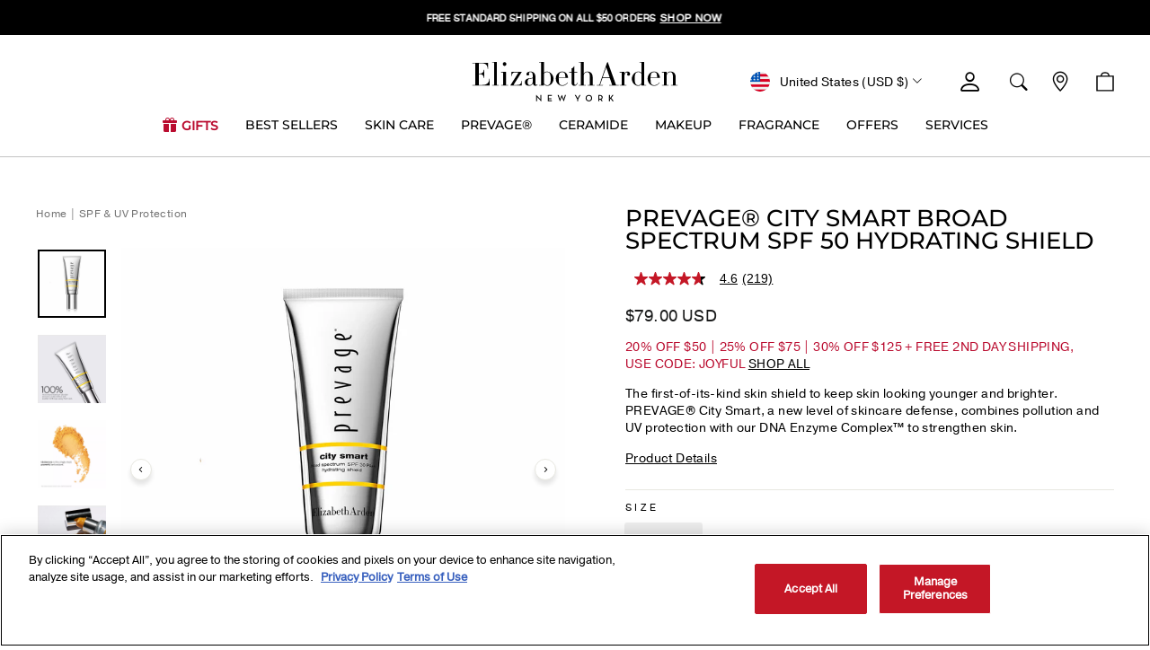

--- FILE ---
content_type: text/html; charset=utf-8
request_url: https://www.elizabetharden.com/products/prevage-city-smart-broad-spectrum-spf-50-hydrating-shield
body_size: 98715
content:
<!doctype html><html class="no-js" lang="en-US" dir="ltr">
<head>
<!-- Start of Shoplift scripts -->
<!-- 2025-04-04T04:45:20.1689327Z -->
<style>.shoplift-hide { opacity: 0 !important; }</style>
<style id="sl-preview-bar-hide">#preview-bar-iframe, #PBarNextFrameWrapper { display: none !important; }</style>
<script type="text/javascript">(function(rootPath, template, themeRole, themeId, isThemePreview){ /* Generated on 2025-12-13T21:45:05.4679992Z */var le=Object.defineProperty;var ce=(E,P,V)=>P in E?le(E,P,{enumerable:!0,configurable:!0,writable:!0,value:V}):E[P]=V;var m=(E,P,V)=>ce(E,typeof P!="symbol"?P+"":P,V);(function(){"use strict";var E=document.createElement("style");E.textContent=`#shoplift-preview-control{position:fixed;max-width:332px;height:56px;background-color:#141414;z-index:9999;bottom:20px;display:flex;border-radius:8px;box-shadow:13px 22px 7px #0000,9px 14px 7px #00000003,5px 8px 6px #0000000d,2px 4px 4px #00000017,1px 1px 2px #0000001a,0 0 #0000001a;align-items:center;margin:0 auto;left:16px;right:16px;opacity:0;transform:translateY(20px);visibility:hidden;transition:opacity .4s ease-in-out,transform .4s ease-in-out,visibility 0s .4s}#shoplift-preview-control.visible{opacity:1;transform:translateY(0);visibility:visible;transition:opacity .4s ease-in-out,transform .4s ease-in-out,visibility 0s 0s}#shoplift-preview-control *{font-family:Inter,sans-serif;color:#fff;box-sizing:border-box;font-size:16px}#shoplift-preview-variant-title{font-weight:400;line-height:140%;font-size:16px;text-align:start;letter-spacing:-.16px;flex-grow:1;text-wrap:nowrap;overflow:hidden;text-overflow:ellipsis}#shoplift-preview-variant-selector{position:relative;display:block;padding:6px 0;height:100%;min-width:0;flex:1 1 auto}#shoplift-preview-variant-menu-trigger{border:none;cursor:pointer;width:100%;background-color:transparent;padding:0 16px;border-left:1px solid #333;border-right:1px solid #333;height:100%;display:flex;align-items:center;justify-content:start;gap:8px}#shoplift-preview-variant-selector .menu-variant-label{width:24px;height:24px;border-radius:50%;padding:6px;display:flex;justify-content:center;align-items:center;font-size:12px;font-style:normal;font-weight:600;line-height:100%;letter-spacing:-.12px;flex-shrink:0}#shoplift-preview-variant-selector .preview-variant-menu{position:absolute;bottom:110%;transform:translate3d(0,20px,0);visibility:hidden;pointer-events:none;opacity:0;cursor:pointer;background-color:#141414;border:1px solid #141414;border-radius:6px;width:100%;max-height:156px;overflow-y:auto;box-shadow:0 8px 16px #0003;z-index:1;transition:opacity .3s ease-in-out,transform .3s ease-in-out,visibility 0s .3s}#shoplift-preview-variant-selector .preview-variant-menu.preview-variant-menu__visible{visibility:visible;pointer-events:auto;opacity:100;transform:translateZ(0);transition:opacity .3s ease-in-out,transform .3s ease-in-out,visibility 0s 0s}@media screen and (max-width: 400px){#shoplift-preview-variant-selector .preview-variant-menu{position:fixed;left:0;right:0;width:auto;bottom:110%}}#shoplift-preview-variant-selector .preview-variant-menu .preview-variant-menu--item{padding:12px 16px;display:flex;overflow:hidden}#shoplift-preview-variant-selector .preview-variant-menu .preview-variant-menu--item .menu-variant-label{margin-right:6px}#shoplift-preview-variant-selector .preview-variant-menu .preview-variant-menu--item span{overflow:hidden;text-overflow:ellipsis;text-wrap:nowrap;white-space:nowrap;color:#f6f6f6;font-size:14px;font-style:normal;font-weight:500}#shoplift-preview-variant-selector .preview-variant-menu .preview-variant-menu--item:hover{background-color:#545454}#shoplift-preview-variant-selector .preview-variant-menu .preview-variant-menu--item:last-of-type{border-bottom-left-radius:6px;border-bottom-right-radius:6px}#shoplift-preview-variant-selector .preview-variant-menu .preview-variant-menu--item:first-of-type{border-top-left-radius:6px;border-top-right-radius:6px}#shoplift-preview-control div:has(#shoplift-exit-preview-button){padding:0 16px}#shoplift-exit-preview-button{padding:6px 8px;font-weight:500;line-height:75%;border-radius:4px;background-color:transparent;border:none;text-decoration:none}#shoplift-exit-preview-button:hover{cursor:pointer;background-color:#333}`,document.head.appendChild(E);var P=" daum[ /]| deusu/| yadirectfetcher|(?:^|[^g])news(?!sapphire)|(?<! (?:channel/|google/))google(?!(app|/google| pixel))|(?<! cu)bots?(?:\\b|_)|(?<!(?: ya| yandex|^job|inapp;) ?)search|(?<!(?:lib))http|(?<![hg]m)score|@[a-z][\\w-]+\\.|\\(\\)|\\.com|\\b\\d{13}\\b|^<|^[\\w \\.\\-\\(?:\\):]+(?:/v?\\d+(?:\\.\\d+)?(?:\\.\\d{1,10})*?)?(?:,|$)|^[^ ]{50,}$|^\\d+\\b|^\\w+/[\\w\\(\\)]*$|^active|^ad muncher|^amaya|^avsdevicesdk/|^biglotron|^bot|^bw/|^clamav[ /]|^client/|^cobweb/|^custom|^ddg[_-]android|^discourse|^dispatch/\\d|^downcast/|^duckduckgo|^facebook|^getright/|^gozilla/|^hobbit|^hotzonu|^hwcdn/|^jeode/|^jetty/|^jigsaw|^microsoft bits|^movabletype|^mozilla/\\d\\.\\d \\(compatible;?\\)$|^mozilla/\\d\\.\\d \\w*$|^navermailapp|^netsurf|^offline|^owler|^postman|^python|^rank|^read|^reed|^rest|^rss|^snapchat|^space bison|^svn|^swcd |^taringa|^thumbor/|^track|^valid|^w3c|^webbandit/|^webcopier|^wget|^whatsapp|^wordpress|^xenu link sleuth|^yahoo|^yandex|^zdm/\\d|^zoom marketplace/|^{{.*}}$|admin|analyzer|archive|ask jeeves/teoma|bit\\.ly/|bluecoat drtr|browsex|burpcollaborator|capture|catch|check|chrome-lighthouse|chromeframe|classifier|clean|cloud|crawl|cypress/|dareboost|datanyze|dejaclick|detect|dmbrowser|download|evc-batch/|feed|firephp|gomezagent|headless|httrack|hubspot marketing grader|hydra|ibisbrowser|images|insight|inspect|iplabel|ips-agent|java(?!;)|library|mail\\.ru/|manager|measure|neustar wpm|node|nutch|offbyone|optimize|pageburst|pagespeed|parser|perl|phantomjs|pingdom|powermarks|preview|proxy|ptst[ /]\\d|reputation|resolver|retriever|rexx;|rigor|rss\\b|scan|scrape|server|sogou|sparkler/|speedcurve|spider|splash|statuscake|synapse|synthetic|tools|torrent|trace|transcoder|url|virtuoso|wappalyzer|watch|webglance|webkit2png|whatcms/|zgrab",V=/bot|spider|crawl|http|lighthouse/i,L;function z(){if(L instanceof RegExp)return L;try{L=new RegExp(P,"i")}catch{L=V}return L}function B(c){return!!c&&z().test(c)}class R{constructor(){m(this,"timestamp");this.timestamp=new Date}}class j extends R{constructor(t,i,s){super();m(this,"type");m(this,"testId");m(this,"hypothesisId");this.type=3,this.testId=t,this.hypothesisId=i,this.timestamp=s}}class G extends R{constructor(t){super();m(this,"type");m(this,"path");this.type=4,this.path=t}}class K extends R{constructor(t){super();m(this,"type");m(this,"cart");this.type=5,this.cart=t}}class D extends Error{constructor(){super();m(this,"isBot");this.isBot=!0}}function J(c,e,t){for(const i of e.selectors){const s=c.querySelectorAll(i.cssSelector);for(let r=0;r<s.length;r++)t(e.testId,e.hypothesisId)}q(c,e,(i,s,r,n,o)=>o(s,r),t)}function O(c,e,t){for(const i of e.selectors)M(c,e.testId,e.hypothesisId,i,t??(()=>{}));q(c,e,M,t??(()=>{}))}function W(c){return c.urlPatterns.reduce((e,t)=>{switch(t.operator){case"contains":return e+`.*${t}.*`;case"endsWith":return e+`.*${t}`;case"startsWith":return e+`${t}.*`}},"")}function q(c,e,t,i){new MutationObserver(()=>{for(const r of e.selectors)t(c,e.testId,e.hypothesisId,r,i)}).observe(c.documentElement,{childList:!0,subtree:!0})}function M(c,e,t,i,s){const r=c.querySelectorAll(i.cssSelector);for(let n=0;n<r.length;n++){let o=r.item(n);if(o instanceof HTMLElement&&o.dataset.shoplift!==""){o.dataset.shoplift="";for(const l of i.actions.sort(se))o=Y(c,i.cssSelector,o,l)}}return r.length>0&&s?(s(e,t),!0):!1}function Y(c,e,t,i){switch(i.type){case"innerHtml":t.innerHTML=i.value;break;case"attribute":Z(t,i.scope,i.value);break;case"css":Q(c,e,i.value);break;case"js":X(c,t,i);break;case"copy":return ee(t);case"remove":te(t);break;case"move":ie(t,parseInt(i.value));break}return t}function Z(c,e,t){c.setAttribute(e,t)}function Q(c,e,t){var s;const i=c.createElement("style");i.innerHTML=`${e} { ${t} }`,(s=c.getElementsByTagName("head")[0])==null||s.appendChild(i)}function X(c,e,t){Function("document","element",`"use strict"; ${t.value}`)(c,e)}function ee(c){const e=c.cloneNode(!0);if(!c.parentNode)throw"Can't copy node outside of DOM";return c.parentNode.insertBefore(e,c.nextSibling),e}function te(c){c.remove()}function ie(c,e){if(e===0)return;const t=Array.prototype.slice.call(c.parentElement.children).indexOf(c),i=Math.min(Math.max(t+e,0),c.parentElement.children.length-1);c.parentElement.children.item(i).insertAdjacentElement(e>0?"afterend":"beforebegin",c)}function se(c,e){return H(c)-H(e)}function H(c){return c.type==="copy"||c.type==="remove"?0:1}var x=(c=>(c[c.Template=0]="Template",c[c.Theme=1]="Theme",c[c.UrlRedirect=2]="UrlRedirect",c[c.Script=3]="Script",c[c.Dom=4]="Dom",c[c.Price=5]="Price",c))(x||{});const re="data:image/svg+xml,%3csvg%20width='12'%20height='12'%20viewBox='0%200%2012%2012'%20fill='none'%20xmlns='http://www.w3.org/2000/svg'%3e%3cpath%20d='M9.96001%207.90004C9.86501%207.90004%209.77001%207.86504%209.69501%207.79004L6.43501%204.53004C6.19501%204.29004%205.80501%204.29004%205.56501%204.53004L2.30501%207.79004C2.16001%207.93504%201.92001%207.93504%201.77501%207.79004C1.63001%207.64504%201.63001%207.40504%201.77501%207.26004L5.03501%204.00004C5.56501%203.47004%206.43001%203.47004%206.96501%204.00004L10.225%207.26004C10.37%207.40504%2010.37%207.64504%2010.225%207.79004C10.15%207.86004%2010.055%207.90004%209.96001%207.90004Z'%20fill='white'/%3e%3c/svg%3e",ne="data:image/svg+xml,%3csvg%20width='14'%20height='24'%20viewBox='0%200%2014%2024'%20fill='none'%20xmlns='http://www.w3.org/2000/svg'%3e%3cpath%20d='M12.3976%2014.5255C12.2833%2013.8788%2012.0498%2013.3024%2011.6952%2012.7961C11.3416%2012.2898%2010.9209%2011.8353%2010.4353%2011.4317C9.94868%2011.0291%209.43546%2010.6488%208.89565%2010.292C8.48487%2010.049%208.09577%209.78565%207.72637%209.50402C7.35697%209.2224%207.08016%208.89503%206.89694%208.51987C6.71273%208.14471%206.67826%207.69533%206.79055%207.1697C6.86345%206.83216%206.97476%206.54647%207.12351%206.31162C7.27324%206.07778%207.47124%205.89986%207.7175%205.77684C7.96377%205.65483%208.21989%205.59383%208.48389%205.59383C8.88087%205.59383%209.17639%205.7016%209.3734%205.91714C9.56943%206.13268%209.68271%206.42345%209.71424%206.78946C9.74576%207.15547%209.72015%207.55401%209.63839%207.98509C9.55663%208.41617%209.43645%208.84724%209.27687%209.27934L13.5127%208.80149C13.9638%207.52656%2014.1017%206.42447%2013.9264%205.49725C13.751%204.56901%2013.2664%203.85122%2012.4724%203.34491C12.239%203.19648%2011.9779%203.07041%2011.6893%202.96569L12.0026%201.50979L9.86397%200L7.3875%201.50979L7.11169%202.78878C6.65166%202.8874%206.21724%203.01957%205.8114%203.19038C4.85292%203.594%204.06684%204.15115%203.45117%204.86385C2.83452%205.57655%202.42571%206.40108%202.22378%207.33847C2.06616%208.06947%202.04942%208.70796%202.17551%209.25087C2.30061%209.7948%202.52028%2010.2828%202.8355%2010.7139C3.14974%2011.145%203.51816%2011.5344%203.93977%2011.881C4.36039%2012.2288%204.782%2012.5521%205.20164%2012.851C5.68334%2013.1702%206.13844%2013.5169%206.56497%2013.8921C6.99052%2014.2672%207.31954%2014.7125%207.55004%2015.228C7.78055%2015.7445%207.81502%2016.3769%207.65347%2017.1262C7.56482%2017.5389%207.43676%2017.8765%207.27028%2018.1388C7.10381%2018.4011%206.89596%2018.5983%206.64772%2018.7295C6.3985%2018.8606%206.12071%2018.9267%205.8114%2018.9267C5.21641%2018.9267%204.79776%2018.6034%204.62833%2018.1632C4.4589%2017.7229%204.47367%2017.2583%204.60075%2016.5639C4.72782%2015.8705%205.05092%2015.1395%205.37107%2014.3699H1.17665C1.17665%2014.3699%200.207341%2016.1115%200.0310135%2017.6762C-0.0655232%2018.5302%200.0635208%2019.2653%200.41519%2019.8844C0.76686%2020.5036%201.33032%2020.9814%202.10655%2021.319C2.39222%2021.443%202.7104%2021.5447%203.05813%2021.623L2.54589%2024H7.17473L7.7047%2021.5386C8.08493%2021.442%208.43857%2021.3231%208.76562%2021.1787C9.73985%2020.7476%2010.52%2020.1427%2011.1071%2019.3649C11.6932%2018.5871%2012.0873%2017.7291%2012.2892%2016.7917C12.4744%2015.9295%2012.5099%2015.1741%2012.3966%2014.5275L12.3976%2014.5255Z'%20fill='white'/%3e%3c/svg%3e";async function oe(c){let e=c.replace(/-/g,"+").replace(/_/g,"/");for(;e.length%4;)e+="=";const t=atob(e),i=Uint8Array.from(t,n=>n.charCodeAt(0)),s=new Blob([i]).stream().pipeThrough(new DecompressionStream("gzip")),r=await new Response(s).text();return JSON.parse(r)}function _(c,e){return typeof e=="string"&&/\d{4}-\d{2}-\d{2}T\d{2}:\d{2}:\d{2}.\d+(?:Z|[+-]\d+)/.test(e)?new Date(e):e}function $(c,e){return e}let N=!1;class ae{constructor(e,t,i,s,r,n,o,l,a,h,g){m(this,"DATA_SL_ATTRIBUTE_P","data-sl-attribute-p");m(this,"DATA_SL_TEST_ID","data-sl-test-id");m(this,"VIEWPORT_TRACK_THRESHOLD",.5);m(this,"temporarySessionKey","Shoplift_Session");m(this,"essentialSessionKey","Shoplift_Essential");m(this,"analyticsSessionKey","Shoplift_Analytics");m(this,"legacySessionKey");m(this,"cssHideClass");m(this,"testConfigs");m(this,"inactiveTestConfigs");m(this,"testsFilteredByAudience");m(this,"sendPageView");m(this,"shopliftDebug");m(this,"gaConfig");m(this,"getCountryTimeout");m(this,"state");m(this,"shopifyAnalyticsId");m(this,"cookie",document.cookie);m(this,"isSyncing",!1);m(this,"isSyncingGA",!1);m(this,"fetch");m(this,"localStorageSet");m(this,"localStorageGet");m(this,"sessionStorageSet",window.sessionStorage.setItem.bind(window.sessionStorage));m(this,"sessionStorageGet",window.sessionStorage.getItem.bind(window.sessionStorage));m(this,"urlParams",new URLSearchParams(window.location.search));m(this,"device");m(this,"logHistory");m(this,"activeViewportObservers",new Map);this.shop=e,this.host=t,this.eventHost=i,this.disableReferrerOverride=l,this.logHistory=[],this.legacySessionKey=`SHOPLIFT_SESSION_${this.shop}`,this.cssHideClass=s?"shoplift-hide":"",this.testConfigs=h.map(u=>({...u,startAt:new Date(u.startAt),statusHistory:u.statusHistory.map(w=>({...w,createdAt:new Date(w.createdAt)}))})),this.inactiveTestConfigs=g,this.sendPageView=!!r,this.shopliftDebug=n===!0,this.gaConfig=o!=={"sendEvents":true,"mode":"gtag"}?o:{sendEvents:!1},this.fetch=window.fetch.bind(window),this.localStorageSet=window.localStorage.setItem.bind(window.localStorage),this.localStorageGet=window.localStorage.getItem.bind(window.localStorage);const v=this.getDeviceType();this.device=v!=="tablet"?v:"mobile",this.state=this.loadState(),this.shopifyAnalyticsId=this.getShopifyAnalyticsId(),this.testsFilteredByAudience=h.filter(u=>u.status=="active"),this.getCountryTimeout=a===1000?1e3:a,this.log("State Loaded",JSON.stringify(this.state))}async init(){var e;try{if(this.log("Shoplift script initializing"),window.Shopify&&window.Shopify.designMode){this.log("Skipping script for design mode");return}if(window.location.href.includes("slScreenshot=true")){this.log("Skipping script for screenshot");return}if(window.location.hostname.endsWith(".edgemesh.com")){this.log("Skipping script for preview");return}if(window.location.href.includes("isShopliftMerchant")){const i=this.urlParams.get("isShopliftMerchant")==="true";this.log("Setting merchant session to %s",i),this.state.temporary.isMerchant=i,this.persistTemporaryState()}if(this.state.temporary.isMerchant){this.log("Setting up preview for merchant"),typeof window.shoplift!="object"&&this.setShopliftStub(),this.state.temporary.previewConfig||this.hidePage(),await this.initPreview(),(e=document.querySelector("#sl-preview-bar-hide"))==null||e.remove();return}if(this.state.temporary.previewConfig=void 0,B(navigator.userAgent))return;if(navigator.userAgent.includes("Chrome/118")){this.log("Random: %o",[Math.random(),Math.random(),Math.random()]);const i=await this.makeRequest({url:`${this.eventHost}/api/v0/events/ip`,method:"get"}).then(s=>s==null?void 0:s.json());this.log(`IP: ${i}`),this.makeRequest({url:`${this.eventHost}/api/v0/logs`,method:"post",data:JSON.stringify(this.debugState(),$)}).catch()}if(this.shopifyAnalyticsId=this.getShopifyAnalyticsId(),this.monitorConsentChange(),this.checkForThemePreview())return;if(!this.disableReferrerOverride&&this.state.temporary.originalReferrer!=null){this.log(`Overriding referrer from '${document.referrer}' to '${this.state.temporary.originalReferrer}'`);const i=this.state.temporary.originalReferrer;delete this.state.temporary.originalReferrer,this.persistTemporaryState(),Object.defineProperty(document,"referrer",{get:()=>i,enumerable:!0,configurable:!0})}if(await this.refreshVisitor(this.shopifyAnalyticsId),await this.handleVisitorTest()){this.log("Redirecting for visitor test");return}this.setShoplift(),this.showPage(),await this.ensureCartAttributesForExistingPriceTests(!1),await this.finalize(),console.log("SHOPLIFT SCRIPT INITIALIZED!")}catch(t){if(t instanceof D)return;throw t}finally{typeof window.shoplift!="object"&&this.setShopliftStub()}}getVariantColor(e){switch(e){case"a":return{text:"#141414",bg:"#E2E2E2"};case"b":return{text:"rgba(255, 255, 255, 1)",bg:"rgba(37, 99, 235, 1)"}}}getDefaultVariantTitle(e){return e.title?e.title:e.type==="price"?e.isControl?"Original prices":"Variant prices":e.isControl?"Original":"Untitled variant "+e.label.toUpperCase()}async initPreview(){const e=this.urlParams.get("previewConfig");if(e){this.state.temporary.previewConfig=void 0,this.log("Setting up the preview"),this.log("Found preview config, writing to temporary state");const t=await oe(e);if(this.state.temporary.previewConfig=t,this.state.temporary.previewConfig.testTypeCategory===x.Price){this.hidePage(!0);const s=this.state.temporary.previewConfig;let r=`${this.host}/api/dom-selectors/${s.storeId}/${s.testId}/${s.isDraft||!1}`;s.shopifyProductId&&(r+=`?productId=${s.shopifyProductId}`);const n=await this.makeJsonRequest({method:"get",url:r}).catch(o=>(this.log("Error getting domSelectors",o),null));s.variants.forEach(o=>{var l;return o.domSelectors=(l=n[o.id])==null?void 0:l.domSelectors})}this.persistTemporaryState();const i=new URL(window.location.toString());i.searchParams.delete("previewConfig"),this.queueRedirect(i)}else if(this.state.temporary.previewConfig){this.showPage();const t=this.state.temporary.previewConfig;t.testTypeCategory===x.Template&&this.handleTemplatePreview(t)&&this.initPreviewControls(t),t.testTypeCategory===x.UrlRedirect&&this.handleUrlPreview(t)&&this.initPreviewControls(t),t.testTypeCategory===x.Script&&this.handleScriptPreview(t)&&this.initPreviewControls(t),t.testTypeCategory===x.Price&&await this.handlePricePreview(t)&&this.initPreviewControls(t)}}initPreviewControls(e){document.addEventListener("DOMContentLoaded",()=>{const t=e.variants.find(w=>w.id===e.currentVariant),i=(t==null?void 0:t.label)||"a",s=e.variants,r=document.createElement("div");r.id="shoplift-preview-control";const n=document.createElement("div"),o=document.createElement("img");o.src=ne,o.height=24,o.width=14,n.style.padding="0 16px",n.style.lineHeight="100%",n.appendChild(o),r.appendChild(n);const l=document.createElement("div");l.id="shoplift-preview-variant-selector";const a=document.createElement("button");a.id="shoplift-preview-variant-menu-trigger";const h=document.createElement("div");h.className="menu-variant-label",h.style.backgroundColor=this.getVariantColor(i).bg,h.style.color=this.getVariantColor(i).text,h.innerText=i.toUpperCase(),a.appendChild(h);const g=document.createElement("span");if(g.id="shoplift-preview-variant-title",g.innerText=t?this.getDefaultVariantTitle(t):"Untitled variant "+i.toUpperCase(),a.appendChild(g),s.length>1){const w=document.createElement("img");w.src=re,w.width=12,w.height=12,w.style.height="12px",w.style.width="12px",a.appendChild(w);const C=document.createElement("div");C.className="preview-variant-menu";for(const T of e.variants.filter(k=>k.id!==e.currentVariant)){const k=document.createElement("div");k.className="preview-variant-menu--item";const I=document.createElement("div");I.className="menu-variant-label",I.style.backgroundColor=this.getVariantColor(T.label).bg,I.style.color=this.getVariantColor(T.label).text,I.style.flexShrink="0",I.innerText=T.label.toUpperCase(),k.appendChild(I);const f=document.createElement("span");f.innerText=this.getDefaultVariantTitle(T),k.appendChild(f),k.addEventListener("click",()=>{this.pickVariant(T.id)}),C.appendChild(k)}l.appendChild(C),a.addEventListener("click",()=>{C.className!=="preview-variant-menu preview-variant-menu__visible"?C.classList.add("preview-variant-menu__visible"):C.classList.remove("preview-variant-menu__visible")}),document.addEventListener("click",T=>{T.target instanceof Element&&!a.contains(T.target)&&C.className==="preview-variant-menu preview-variant-menu__visible"&&C.classList.remove("preview-variant-menu__visible")})}else a.style.pointerEvents="none",h.style.margin="0";l.appendChild(a),r.appendChild(l);const v=document.createElement("div"),u=document.createElement("button");u.id="shoplift-exit-preview-button",u.innerText="Exit",v.appendChild(u),u.addEventListener("click",()=>{this.exitPreview()}),r.appendChild(v),document.body.appendChild(r),requestAnimationFrame(()=>{r.classList.add("visible")})}),this.ensureCartAttributesForExistingPriceTests(!0).catch(t=>{this.log("Error ensuring cart attributes for price test",t)})}pickVariant(e){var t,i,s,r;if(this.state.temporary.previewConfig){const n=this.state.temporary.previewConfig,o=new URL(window.location.toString());if(n.testTypeCategory===x.UrlRedirect){const l=(t=n.variants.find(a=>a.id===n.currentVariant))==null?void 0:t.redirectUrl;if(o.pathname===l){const a=(i=n.variants.find(h=>h.id===e))==null?void 0:i.redirectUrl;a&&(o.pathname=a)}}if(n.testTypeCategory===x.Template){const l=(s=n.variants.find(a=>a.id===n.currentVariant))==null?void 0:s.pathName;if(l&&o.pathname===l){const a=(r=n.variants.find(h=>h.id===e))==null?void 0:r.pathName;a&&a!==l&&(o.pathname=a)}}n.currentVariant=e,this.persistTemporaryState(),this.queueRedirect(o)}}exitPreview(){var t,i,s,r;const e=new URL(window.location.toString());if(((t=this.state.temporary.previewConfig)==null?void 0:t.testTypeCategory)===x.Template&&e.searchParams.delete("view"),((i=this.state.temporary.previewConfig)==null?void 0:i.testTypeCategory)===x.Script&&e.searchParams.delete("slVariant"),((s=this.state.temporary.previewConfig)==null?void 0:s.testTypeCategory)===x.UrlRedirect){const o=this.state.temporary.previewConfig.variants.filter(a=>a.label!=="a"&&a.redirectUrl!==null).map(a=>a.redirectUrl),l=(r=this.state.temporary.previewConfig.variants.find(a=>a.label==="a"))==null?void 0:r.redirectUrl;o.includes(e.pathname)&&l&&(e.pathname=l)}this.state.temporary.previewConfig=void 0,this.persistTemporaryState(),this.hidePage(),this.queueRedirect(e)}handleTemplatePreview(e){const t=e.currentVariant,i=e.variants.find(n=>n.id===t);if(!i)return!1;this.log("Setting up template preview for type",i.type);const s=new URL(window.location.toString()),r=s.searchParams.get("view");return this.typeFromTemplate()==i.type&&r!==i.affix&&i.affix&&(this.log("Template type matches current variant, redirecting"),s.searchParams.delete("view"),this.log("Setting the new viewParam"),this.hidePage(),s.searchParams.set("view",i.affix),this.queueRedirect(s)),r!==null&&r!==i.affix&&(s.searchParams.delete("view"),this.hidePage(),this.queueRedirect(s)),!0}handleUrlPreview(e){var n;const t=e.currentVariant,i=e.variants.find(o=>o.id===t),s=(n=e.variants.find(o=>o.isControl))==null?void 0:n.redirectUrl;if(!i)return!1;this.log("Setting up URL redirect preview");const r=new URL(window.location.toString());return r.pathname===s&&!i.isControl&&i.redirectUrl!==null&&(this.log("Url matches control, redirecting"),this.hidePage(),r.pathname=i.redirectUrl,this.queueRedirect(r)),!0}handleScriptPreview(e){const t=e.currentVariant,i=e.variants.find(n=>n.id===t);if(!i)return!1;this.log("Setting up script preview");const s=new URL(window.location.toString());return s.searchParams.get("slVariant")!==i.id&&(this.log("current id doesn't match the variant, redirecting"),s.searchParams.delete("slVariant"),this.log("Setting the new slVariantParam"),this.hidePage(),s.searchParams.set("slVariant",i.id),this.queueRedirect(s)),!0}async handlePricePreview(e){const t=e.currentVariant,i=e.variants.find(s=>s.id===t);return i?(this.log("Setting up price preview"),i.domSelectors&&i.domSelectors.length>0&&(O(document,{testId:e.testId,hypothesisId:i.id,selectors:i.domSelectors}),await this.ensureCartAttributesForExistingPriceTests(!0)),!0):!1}async finalize(){const e=await this.getCartState();e!==null&&this.queueCartUpdate(e),this.pruneStateAndSave(),await this.syncAllEvents()}setShoplift(){this.log("Setting up public API");const t=this.urlParams.get("slVariant")==="true",i=t?null:this.urlParams.get("slVariant");window.shoplift={isHypothesisActive:async s=>{if(this.log("Script checking variant for hypothesis '%s'",s),t)return this.log("Forcing variant for hypothesis '%s'",s),!0;if(i!==null)return this.log("Forcing hypothesis '%s'",i),s===i;const r=this.testConfigs.find(o=>o.hypotheses.some(l=>l.id===s));if(!r)return this.log("No test found for hypothesis '%s'",s),!1;const n=this.state.essential.visitorTests.find(o=>o.testId===r.id);return n?(this.log("Active visitor test found",s),n.hypothesisId===s):(await this.manuallySplitVisitor(r),this.testConfigs.some(o=>o.hypotheses.some(l=>l.id===s&&this.state.essential.visitorTests.some(a=>a.hypothesisId===l.id))))},setAnalyticsConsent:async s=>{await this.onConsentChange(s,!0)},getVisitorData:()=>({visitor:this.state.analytics.visitor,visitorTests:this.state.essential.visitorTests.filter(s=>!s.isInvalid).map(s=>{const{shouldSendToGa:r,...n}=s;return n})})}}setShopliftStub(){this.log("Setting up stubbed public API");const t=this.urlParams.get("slVariant")==="true",i=t?null:this.urlParams.get("slVariant");window.shoplift={isHypothesisActive:s=>Promise.resolve(t||s===i),setAnalyticsConsent:()=>Promise.resolve(),getVisitorData:()=>({visitor:null,visitorTests:[]})}}async manuallySplitVisitor(e){this.log("Starting manual split for test '%s'",e.id),await this.handleVisitorTest([e]),this.saveState(),this.syncAllEvents()}async handleVisitorTest(e){await this.filterTestsByAudience(this.testConfigs,this.state.analytics.visitor??this.buildBaseVisitor(),this.state.essential.visitorTests);let t=e?e.filter(i=>this.testsFilteredByAudience.some(s=>s.id===i.id)):[...this.testsForUrl(this.testsFilteredByAudience),...this.domTestsForUrl(this.testsFilteredByAudience)];t=t.filter(i=>i.hypotheses.some(n=>n.type==="price")?(i.bayesianRevision??4)<5:!0);try{if(t.length===0)return this.log("No tests found"),!1;this.log("Checking for existing visitor test on page");const i=this.getCurrentVisitorHypothesis(t);if(i){this.log("Found current visitor test");const o=this.considerRedirect(i);return o&&(this.log("Redirecting for current visitor test"),this.redirect(i)),o}this.log("No active test relation for test page");const s=this.testsForUrl(this.inactiveTestConfigs.filter(o=>this.testIsPaused(o)&&o.hypotheses.some(l=>this.state.essential.visitorTests.some(a=>a.hypothesisId===l.id)))).map(o=>o.id);if(s.length>0)return this.log("Visitor has paused tests for test page, skipping test assignment: %o",s),!1;if(this.hasThemeAndOtherTestTypes(this.testsFilteredByAudience)){this.log("Store has both theme and non-theme tests");const o=this.visitorActiveTestType();this.log("Current visitor test type is '%s'",o);let l;switch(o){case"templateOrUrlRedirect":this.log("Filtering to non-theme tests"),l=h=>h!=="theme";break;case"theme":this.log("Filtering to theme tests"),l=h=>h==="theme";break;case null:l=Math.random()>.5?(this.log("Filtering to theme tests"),h=>h==="theme"):(this.log("Filtering to non-theme tests"),h=>h!=="theme");break}const a=t.filter(h=>h.hypotheses.every(g=>!g.isControl||!l(g.type)));this.log(`Blocking visitor from being assigned to filtered test IDs: ["${a.map(h=>h.id).join('", "')}"]`),this.state.essential.visitorTests.push(...a.map(h=>({createdAt:new Date,testId:h.id,hypothesisId:null,isThemeTest:h.hypotheses.some(g=>g.type==="theme"),shouldSendToGa:!1,isSaved:!0,isInvalid:!0,themeId:void 0}))),t=t.filter(h=>h.hypotheses.some(g=>g.isControl&&l(g.type)))}if(t.length===0)return this.log("No tests found"),!1;const r=t[Math.floor(Math.random()*t.length)],n=this.pickHypothesis(r);if(n){this.log("Adding local visitor to test '%s', hypothesis '%s'",r.id,n.id),this.queueAddVisitorToTest(r.id,n);const o=this.considerRedirect(n);return o&&(this.log("Redirecting for new test"),this.redirect(n)),o}return this.log("No hypothesis found"),!1}finally{this.includeInDomTests(),this.saveState()}}includeInDomTests(){const e=this.getDomTestsForCurrentUrl(),t=this.getVisitorDomHypothesis(e);for(const i of e){this.log("Evaluating dom test '%s'",i.id);const r=t.find(a=>i.hypotheses.some(h=>a.id===h.id))??this.pickHypothesis(i);if(!r){this.log("Failed to pick hypothesis for test");continue}const n=i.bayesianRevision??4,o=r.type==="price",l=n>=5;if(o&&l){this.log(`Price test with viewport tracking (v${n}): ${i.id}`);const a=i.hypotheses.flatMap(u=>{var w;return((w=u.domSelectors)==null?void 0:w.map(C=>({...C,testId:i.id})))??[]});if(a.length===0)continue;const h=r.isControl?"control":"variant",g=r.domSelectors??[],v=a;this.log(`Setting up viewport tracking for ${h} (test: ${i.id})`),this.log(`Selectors to apply: ${g.length}`),this.log(`Selectors to track: ${v.length}`),this.applyChangesWithViewport(document,{testId:i.id,hypothesisId:r.id,selectors:g,selectorsForViewportTracking:v},u=>{this.queueAddVisitorToTest(u,r),this.saveState(),this.queuePageView(window.location.pathname),this.syncAllEvents()},{threshold:this.VIEWPORT_TRACK_THRESHOLD});continue}if(o&&!l){if(this.log(`Price test without viewport tracking (v${n}): ${i.id}`),!r.domSelectors||r.domSelectors.length===0)continue;O(document,{testId:i.id,hypothesisId:r.id,selectors:r.domSelectors},a=>{this.queueAddVisitorToTest(a,r),this.saveState(),this.queuePageView(window.location.pathname),this.syncAllEvents()});continue}if(!r.domSelectors||r.domSelectors.length===0){this.log("No selectors found, skipping hypothesis");continue}O(document,{testId:i.id,hypothesisId:r.id,selectors:r.domSelectors},a=>{this.queueAddVisitorToTest(a,r),this.saveState(),this.queuePageView(window.location.pathname),this.syncAllEvents()})}}considerRedirect(e){if(this.log("Considering redirect for hypothesis '%s'",e.id),e.isControl)return this.log("Skipping redirect for control"),!1;if(e.type==="basicScript"||e.type==="manualScript")return this.log("Skipping redirect for script test"),!1;const t=this.state.essential.visitorTests.find(n=>n.hypothesisId===e.id),i=new URL(window.location.toString()),r=new URLSearchParams(window.location.search).get("view");if(e.type==="theme"){if(!(e.themeId===themeId)){if(this.log("Theme id '%s' is not hypothesis theme ID '%s'",e.themeId,themeId),t&&t.themeId!==e.themeId&&(t.themeId===themeId||!this.isThemePreview()))this.log("On old theme, redirecting and updating local visitor"),t.themeId=e.themeId;else if(this.isThemePreview())return this.log("On non-test theme, skipping redirect"),!1;return this.log("Hiding page to redirect for theme test"),this.hidePage(),!0}return!1}else if(e.type!=="dom"&&e.type!=="price"&&e.affix!==template.suffix&&e.affix!==r||e.redirectPath&&!i.pathname.endsWith(e.redirectPath))return this.log("Hiding page to redirect for template test"),this.hidePage(),!0;return this.log("Not redirecting"),!1}redirect(e){if(this.log("Redirecting to hypothesis '%s'",e.id),e.isControl)return;const t=new URL(window.location.toString());if(t.searchParams.delete("view"),e.redirectPath){const i=RegExp("^(/w{2}-w{2})/").exec(t.pathname);if(i&&i.length>1){const s=i[1];t.pathname=`${s}${e.redirectPath}`}else t.pathname=e.redirectPath}else e.type==="theme"?(t.searchParams.set("_ab","0"),t.searchParams.set("_fd","0"),t.searchParams.set("_sc","1"),t.searchParams.set("preview_theme_id",e.themeId.toString())):e.type!=="urlRedirect"&&t.searchParams.set("view",e.affix);this.queueRedirect(t)}async refreshVisitor(e){if(e===null||!this.state.essential.isFirstLoad||!this.testConfigs.some(i=>i.visitorOption!=="all"))return;this.log("Refreshing visitor"),this.hidePage();const t=await this.getVisitor(e);t&&t.id&&this.updateLocalVisitor(t)}buildBaseVisitor(){return{shopifyAnalyticsId:this.shopifyAnalyticsId,device:this.device,country:null,...this.state.essential.initialState}}getInitialState(){const e=this.getUTMValue("utm_source")??"",t=this.getUTMValue("utm_medium")??"",i=this.getUTMValue("utm_campaign")??"",s=this.getUTMValue("utm_content")??"",r=window.document.referrer,n=this.device;return{createdAt:new Date,utmSource:e,utmMedium:t,utmCampaign:i,utmContent:s,referrer:r,device:n}}checkForThemePreview(){var e,t;return this.log("Checking for theme preview"),window.location.hostname.endsWith(".shopifypreview.com")?(this.log("on shopify preview domain"),this.clearThemeBar(!0,!1,this.state),(e=document.querySelector("#sl-preview-bar-hide"))==null||e.remove(),!1):this.isThemePreview()?this.state.essential.visitorTests.some(i=>i.isThemeTest&&i.hypothesisId!=null&&this.getHypothesis(i.hypothesisId)&&i.themeId===themeId)?(this.log("On active theme test, removing theme bar"),this.clearThemeBar(!1,!0,this.state),!1):this.state.essential.visitorTests.some(i=>i.isThemeTest&&i.hypothesisId!=null&&!this.getHypothesis(i.hypothesisId)&&i.themeId===themeId)?(this.log("Visitor is on an inactive theme test, redirecting to main theme"),this.redirectToMainTheme(),!0):this.state.essential.isFirstLoad?(this.log("No visitor found on theme preview, redirecting to main theme"),this.redirectToMainTheme(),!0):this.inactiveTestConfigs.some(i=>i.hypotheses.some(s=>s.themeId===themeId))?(this.log("Current theme is an inactive theme test, redirecting to main theme"),this.redirectToMainTheme(),!0):this.testConfigs.some(i=>i.hypotheses.some(s=>s.themeId===themeId))?(this.log("Falling back to clearing theme bar"),this.clearThemeBar(!1,!0,this.state),!1):(this.log("No tests on current theme, skipping script"),this.clearThemeBar(!0,!1,this.state),(t=document.querySelector("#sl-preview-bar-hide"))==null||t.remove(),!0):(this.log("Not on theme preview"),this.clearThemeBar(!0,!1,this.state),!1)}redirectToMainTheme(){this.hidePage();const e=new URL(window.location.toString());e.searchParams.set("preview_theme_id",""),this.queueRedirect(e)}testsForUrl(e){const t=new URL(window.location.href),i=this.typeFromTemplate();return e.filter(s=>s.hypotheses.some(r=>r.type!=="dom"&&r.type!=="price"&&(r.isControl&&r.type===i&&r.affix===template.suffix||r.type==="theme"||r.isControl&&r.type==="urlRedirect"&&r.redirectPath&&t.pathname.endsWith(r.redirectPath)||r.type==="basicScript"))&&(s.ignoreTestViewParameterEnforcement||!t.searchParams.has("view")||s.hypotheses.map(r=>r.affix).includes(t.searchParams.get("view")??"")))}domTestsForUrl(e){const t=new URL(window.location.href);return e.filter(i=>i.hypotheses.some(s=>(s.type==="dom"||s.type==="price")&&s.domSelectors&&s.domSelectors.some(r=>new RegExp(W(r)).test(t.toString()))))}async filterTestsByAudience(e,t,i){const s=[];let r=t.country;!r&&e.some(n=>n.requiresCountry&&!i.some(o=>o.testId===n.id))&&(this.log("Hiding page to check geoip"),this.hidePage(),r=await this.makeJsonRequest({method:"get",url:`${this.eventHost}/api/v0/visitors/get-country`,signal:AbortSignal.timeout(this.getCountryTimeout)}).catch(n=>(this.log("Error getting country",n),null)));for(const n of e){if(this.log("Checking audience for test '%s'",n.id),this.state.essential.visitorTests.some(a=>a.testId===n.id&&a.hypothesisId==null)){console.log(`Skipping blocked test '${n.id}'`);continue}const o=this.visitorCreatedDuringTestActive(n.statusHistory);(i.some(a=>a.testId===n.id&&(n.device==="all"||n.device===t.device&&n.device===this.device))||this.isTargetAudience(n,t,o,r))&&(this.log("Visitor is in audience for test '%s'",n.id),s.push(n))}this.testsFilteredByAudience=s}isTargetAudience(e,t,i,s){const r=this.getChannel(t);return(e.device==="all"||e.device===t.device&&e.device===this.device)&&(e.visitorOption==="all"||e.visitorOption==="new"&&i||e.visitorOption==="returning"&&!i)&&(e.targetAudiences.length===0||e.targetAudiences.reduce((n,o)=>n||o.reduce((l,a)=>l&&a(t,i,r,s),!0),!1))}visitorCreatedDuringTestActive(e){let t="";for(const i of e){if(this.state.analytics.visitor!==null&&this.state.analytics.visitor.createdAt<i.createdAt||this.state.essential.initialState.createdAt<i.createdAt)break;t=i.status}return t==="active"}getDomTestsForCurrentUrl(){return this.domTestsForUrl(this.testsFilteredByAudience)}getCurrentVisitorHypothesis(e){return e.flatMap(t=>t.hypotheses).find(t=>t.type!=="dom"&&t.type!=="price"&&this.state.essential.visitorTests.some(i=>i.hypothesisId===t.id))}getVisitorDomHypothesis(e){return e.flatMap(t=>t.hypotheses).filter(t=>(t.type==="dom"||t.type==="price")&&this.state.essential.visitorTests.some(i=>i.hypothesisId===t.id))}getHypothesis(e){return this.testConfigs.filter(t=>t.hypotheses.some(i=>i.id===e)).map(t=>t.hypotheses.find(i=>i.id===e))[0]}hasThemeTest(e){return e.some(t=>t.hypotheses.some(i=>i.type==="theme"))}hasTestThatIsNotThemeTest(e){return e.some(t=>t.hypotheses.some(i=>i.type!=="theme"&&i.type!=="dom"&&i.type!=="price"))}hasThemeAndOtherTestTypes(e){return this.hasThemeTest(e)&&this.hasTestThatIsNotThemeTest(e)}testIsPaused(e){return e.status==="paused"||e.status==="incompatible"||e.status==="suspended"}visitorActiveTestType(){const e=this.state.essential.visitorTests.filter(t=>this.testConfigs.some(i=>i.hypotheses.some(s=>s.id==t.hypothesisId)));return e.length===0?null:e.some(t=>t.isThemeTest)?"theme":"templateOrUrlRedirect"}pickHypothesis(e){let t=Math.random();const i=e.hypotheses.reduce((r,n)=>r+n.visitorCount,0);return e.hypotheses.sort((r,n)=>r.isControl?n.isControl?0:-1:n.isControl?1:0).reduce((r,n)=>{if(r!==null)return r;const l=e.hypotheses.reduce((a,h)=>a&&h.visitorCount>20,!0)?n.visitorCount/i-n.trafficPercentage:0;return t<=n.trafficPercentage-l?n:(t-=n.trafficPercentage,null)},null)}typeFromTemplate(){switch(template.type){case"collection-list":return"collectionList";case"page":return"landing";case"article":case"blog":case"cart":case"collection":case"index":case"product":case"search":return template.type;default:return null}}queueRedirect(e){this.saveState(),this.disableReferrerOverride||(this.log(`Saving temporary referrer override '${document.referrer}'`),this.state.temporary.originalReferrer=document.referrer,this.persistTemporaryState()),window.setTimeout(()=>window.location.assign(e),0),window.setTimeout(()=>void this.syncAllEvents(),2e3)}async syncAllEvents(){const e=async()=>{if(this.isSyncing){window.setTimeout(()=>void(async()=>await e())(),500);return}try{this.isSyncing=!0,await this.syncEvents(),this.syncGAEvents()}finally{this.isSyncing=!1}};await e()}async syncEvents(){var i,s;if(!this.state.essential.consentApproved||!this.shopifyAnalyticsId||this.state.analytics.queue.length===0)return;const e=this.state.analytics.queue.length,t=this.state.analytics.queue.splice(0,e);this.log("Syncing %s events",e);try{const r={shop:this.shop,visitorDetails:{shopifyAnalyticsId:this.shopifyAnalyticsId,device:((i=this.state.analytics.visitor)==null?void 0:i.device)??this.device,country:((s=this.state.analytics.visitor)==null?void 0:s.country)??null,...this.state.essential.initialState},events:this.state.essential.visitorTests.filter(o=>!o.isInvalid&&!o.isSaved&&o.hypothesisId!=null).map(o=>new j(o.testId,o.hypothesisId,o.createdAt)).concat(t)};await this.sendEvents(r);const n=await this.getVisitor(this.shopifyAnalyticsId);n!==null&&this.updateLocalVisitor(n);for(const o of this.state.essential.visitorTests.filter(l=>!l.isInvalid&&!l.isSaved))o.isSaved=!0}catch{this.state.analytics.queue.splice(0,0,...t)}finally{this.saveState()}}syncGAEvents(){if(!this.gaConfig.sendEvents){if(N)return;N=!0,this.log("UseGtag is false — skipping GA Events");return}if(!this.state.essential.consentApproved){this.log("Consent not approved — skipping GA Events");return}if(this.isSyncingGA){this.log("Already syncing GA - skipping GA events");return}const e=this.state.essential.visitorTests.filter(t=>t.shouldSendToGa);e.length!==0&&(this.isSyncingGA=!0,this.log("Syncing %s GA Events",e.length),Promise.allSettled(e.map(t=>this.sendGAEvent(t))).then(()=>this.log("All gtag events sent")).finally(()=>this.isSyncingGA=!1))}sendGAEvent(e){return new Promise(t=>{this.log("Sending GA Event for test %s, hypothesis %s",e.testId,e.hypothesisId);const i=()=>{this.log("GA acknowledged event for hypothesis %s",e.hypothesisId),e.shouldSendToGa=!1,this.persistEssentialState(),t()},s={exp_variant_string:`SL-${e.testId}-${e.hypothesisId}`};this.shopliftDebug&&Object.assign(s,{debug_mode:!0});function r(n,o,l){window.dataLayer=window.dataLayer||[],window.dataLayer.push(arguments)}this.gaConfig.mode==="gtag"?r("event","experience_impression",{...s,event_callback:i}):(window.dataLayer=window.dataLayer||[],window.dataLayer.push({event:"experience_impression",...s,eventCallback:i}))})}updateLocalVisitor(e){let t;({visitorTests:t,...this.state.analytics.visitor}=e);for(const i of this.state.essential.visitorTests.filter(s=>!t.some(r=>r.testId===s.testId)))i.isSaved=!0,i.isInvalid=!0;for(const i of t){const s=this.state.essential.visitorTests.findIndex(n=>n.testId===i.testId);s!==-1?(i.isInvalid=!1,this.state.essential.visitorTests.splice(s,1,i)):this.state.essential.visitorTests.push(i)}this.state.analytics.visitor.storedAt=new Date}async getVisitor(e){try{return await this.makeJsonRequest({method:"get",url:`${this.eventHost}/api/v0/visitors/by-key/${this.shop}/${e}`})}catch{return null}}async sendEvents(e){await this.makeRequest({method:"post",url:`${this.eventHost}/api/v0/events`,data:JSON.stringify(e)})}getUTMValue(e){const i=decodeURIComponent(window.location.search.substring(1)).split("&");for(let s=0;s<i.length;s++){const r=i[s].split("=");if(r[0]===e)return r[1]||null}return null}hidePage(e){this.log("Hiding page"),this.cssHideClass&&!window.document.documentElement.classList.contains(this.cssHideClass)&&(window.document.documentElement.classList.add(this.cssHideClass),e||setTimeout(this.removeAsyncHide(this.cssHideClass),2e3))}showPage(){this.cssHideClass&&this.removeAsyncHide(this.cssHideClass)()}getDeviceType(){function e(){let i=!1;return function(s){(/(android|bb\d+|meego).+mobile|avantgo|bada\/|blackberry|blazer|compal|elaine|fennec|hiptop|iemobile|ip(hone|od)|iris|kindle|lge |maemo|midp|mmp|mobile.+firefox|netfront|opera m(ob|in)i|palm( os)?|phone|p(ixi|re)\/|plucker|pocket|psp|series(4|6)0|symbian|treo|up\.(browser|link)|vodafone|wap|windows ce|xda|xiino/i.test(s)||/1207|6310|6590|3gso|4thp|50[1-6]i|770s|802s|a wa|abac|ac(er|oo|s\-)|ai(ko|rn)|al(av|ca|co)|amoi|an(ex|ny|yw)|aptu|ar(ch|go)|as(te|us)|attw|au(di|\-m|r |s )|avan|be(ck|ll|nq)|bi(lb|rd)|bl(ac|az)|br(e|v)w|bumb|bw\-(n|u)|c55\/|capi|ccwa|cdm\-|cell|chtm|cldc|cmd\-|co(mp|nd)|craw|da(it|ll|ng)|dbte|dc\-s|devi|dica|dmob|do(c|p)o|ds(12|\-d)|el(49|ai)|em(l2|ul)|er(ic|k0)|esl8|ez([4-7]0|os|wa|ze)|fetc|fly(\-|_)|g1 u|g560|gene|gf\-5|g\-mo|go(\.w|od)|gr(ad|un)|haie|hcit|hd\-(m|p|t)|hei\-|hi(pt|ta)|hp( i|ip)|hs\-c|ht(c(\-| |_|a|g|p|s|t)|tp)|hu(aw|tc)|i\-(20|go|ma)|i230|iac( |\-|\/)|ibro|idea|ig01|ikom|im1k|inno|ipaq|iris|ja(t|v)a|jbro|jemu|jigs|kddi|keji|kgt( |\/)|klon|kpt |kwc\-|kyo(c|k)|le(no|xi)|lg( g|\/(k|l|u)|50|54|\-[a-w])|libw|lynx|m1\-w|m3ga|m50\/|ma(te|ui|xo)|mc(01|21|ca)|m\-cr|me(rc|ri)|mi(o8|oa|ts)|mmef|mo(01|02|bi|de|do|t(\-| |o|v)|zz)|mt(50|p1|v )|mwbp|mywa|n10[0-2]|n20[2-3]|n30(0|2)|n50(0|2|5)|n7(0(0|1)|10)|ne((c|m)\-|on|tf|wf|wg|wt)|nok(6|i)|nzph|o2im|op(ti|wv)|oran|owg1|p800|pan(a|d|t)|pdxg|pg(13|\-([1-8]|c))|phil|pire|pl(ay|uc)|pn\-2|po(ck|rt|se)|prox|psio|pt\-g|qa\-a|qc(07|12|21|32|60|\-[2-7]|i\-)|qtek|r380|r600|raks|rim9|ro(ve|zo)|s55\/|sa(ge|ma|mm|ms|ny|va)|sc(01|h\-|oo|p\-)|sdk\/|se(c(\-|0|1)|47|mc|nd|ri)|sgh\-|shar|sie(\-|m)|sk\-0|sl(45|id)|sm(al|ar|b3|it|t5)|so(ft|ny)|sp(01|h\-|v\-|v )|sy(01|mb)|t2(18|50)|t6(00|10|18)|ta(gt|lk)|tcl\-|tdg\-|tel(i|m)|tim\-|t\-mo|to(pl|sh)|ts(70|m\-|m3|m5)|tx\-9|up(\.b|g1|si)|utst|v400|v750|veri|vi(rg|te)|vk(40|5[0-3]|\-v)|vm40|voda|vulc|vx(52|53|60|61|70|80|81|83|85|98)|w3c(\-| )|webc|whit|wi(g |nc|nw)|wmlb|wonu|x700|yas\-|your|zeto|zte\-/i.test(s.substr(0,4)))&&(i=!0)}(navigator.userAgent||navigator.vendor),i}function t(){let i=!1;return function(s){(/android|ipad|playbook|silk/i.test(s)||/1207|6310|6590|3gso|4thp|50[1-6]i|770s|802s|a wa|abac|ac(er|oo|s\-)|ai(ko|rn)|al(av|ca|co)|amoi|an(ex|ny|yw)|aptu|ar(ch|go)|as(te|us)|attw|au(di|\-m|r |s )|avan|be(ck|ll|nq)|bi(lb|rd)|bl(ac|az)|br(e|v)w|bumb|bw\-(n|u)|c55\/|capi|ccwa|cdm\-|cell|chtm|cldc|cmd\-|co(mp|nd)|craw|da(it|ll|ng)|dbte|dc\-s|devi|dica|dmob|do(c|p)o|ds(12|\-d)|el(49|ai)|em(l2|ul)|er(ic|k0)|esl8|ez([4-7]0|os|wa|ze)|fetc|fly(\-|_)|g1 u|g560|gene|gf\-5|g\-mo|go(\.w|od)|gr(ad|un)|haie|hcit|hd\-(m|p|t)|hei\-|hi(pt|ta)|hp( i|ip)|hs\-c|ht(c(\-| |_|a|g|p|s|t)|tp)|hu(aw|tc)|i\-(20|go|ma)|i230|iac( |\-|\/)|ibro|idea|ig01|ikom|im1k|inno|ipaq|iris|ja(t|v)a|jbro|jemu|jigs|kddi|keji|kgt( |\/)|klon|kpt |kwc\-|kyo(c|k)|le(no|xi)|lg( g|\/(k|l|u)|50|54|\-[a-w])|libw|lynx|m1\-w|m3ga|m50\/|ma(te|ui|xo)|mc(01|21|ca)|m\-cr|me(rc|ri)|mi(o8|oa|ts)|mmef|mo(01|02|bi|de|do|t(\-| |o|v)|zz)|mt(50|p1|v )|mwbp|mywa|n10[0-2]|n20[2-3]|n30(0|2)|n50(0|2|5)|n7(0(0|1)|10)|ne((c|m)\-|on|tf|wf|wg|wt)|nok(6|i)|nzph|o2im|op(ti|wv)|oran|owg1|p800|pan(a|d|t)|pdxg|pg(13|\-([1-8]|c))|phil|pire|pl(ay|uc)|pn\-2|po(ck|rt|se)|prox|psio|pt\-g|qa\-a|qc(07|12|21|32|60|\-[2-7]|i\-)|qtek|r380|r600|raks|rim9|ro(ve|zo)|s55\/|sa(ge|ma|mm|ms|ny|va)|sc(01|h\-|oo|p\-)|sdk\/|se(c(\-|0|1)|47|mc|nd|ri)|sgh\-|shar|sie(\-|m)|sk\-0|sl(45|id)|sm(al|ar|b3|it|t5)|so(ft|ny)|sp(01|h\-|v\-|v )|sy(01|mb)|t2(18|50)|t6(00|10|18)|ta(gt|lk)|tcl\-|tdg\-|tel(i|m)|tim\-|t\-mo|to(pl|sh)|ts(70|m\-|m3|m5)|tx\-9|up(\.b|g1|si)|utst|v400|v750|veri|vi(rg|te)|vk(40|5[0-3]|\-v)|vm40|voda|vulc|vx(52|53|60|61|70|80|81|83|85|98)|w3c(\-| )|webc|whit|wi(g |nc|nw)|wmlb|wonu|x700|yas\-|your|zeto|zte\-/i.test(s.substr(0,4)))&&(i=!0)}(navigator.userAgent||navigator.vendor),i}return e()?"mobile":t()?"tablet":"desktop"}removeAsyncHide(e){return()=>{e&&window.document.documentElement.classList.remove(e)}}async getCartState(){try{let e=await this.makeJsonRequest({method:"get",url:`${window.location.origin}/cart.js`});return e===null||(e.note===null&&(e=await this.makeJsonRequest({method:"post",url:`${window.location.origin}/cart/update.js`,data:JSON.stringify({note:""})})),e==null)?null:{token:e.token,total_price:e.total_price,total_discount:e.total_discount,currency:e.currency,items_subtotal_price:e.items_subtotal_price,items:e.items.map(t=>({quantity:t.quantity,variant_id:t.variant_id,key:t.key,price:t.price,final_line_price:t.final_line_price,sku:t.sku,product_id:t.product_id}))}}catch(e){return this.log("Error sending cart info",e),null}}async ensureCartAttributesForExistingPriceTests(e){var t;try{if(this.log("Checking visitor assignments for active price tests"),e&&this.state.temporary.previewConfig){const i=this.state.temporary.previewConfig;this.log("Using preview config for merchant:",i.testId);let s="variant";if(i.variants&&i.variants.length>0){const r=i.variants.find(n=>n.id===i.currentVariant);r&&r.isControl&&(s="control")}this.log("Merchant preview - updating hidden inputs:",i.testId,s),this.updatePriceTestHiddenInputs(i.testId,s,!0);return}for(const i of this.state.essential.visitorTests){const s=this.testConfigs.find(n=>n.id===i.testId);if(!s){this.log("Test config not found:",i.testId);continue}const r=s.hypotheses.find(n=>n.id===i.hypothesisId);if(!r||r.type!=="price"){this.log("Skipping non-price hypothesis:",i.hypothesisId);continue}this.log("Found potential price test, validating with server:",i.testId);try{const n=await this.makeJsonRequest({method:"get",url:`${this.eventHost}/api/v0/visitors/price-test/${i.testId}/${(t=this.state.analytics.visitor)==null?void 0:t.id}`});if(!n){this.log("Failed to validate price test with server:",i.testId);continue}if(!n.isActive||!n.isPriceTest||!n.visitorAssigned){this.log("Price test validation failed - Active:",n.isActive,"PriceTest:",n.isPriceTest,"Assigned:",n.visitorAssigned);continue}this.log("Price test validated successfully, updating hidden inputs:",i.testId,n.assignment),this.updatePriceTestHiddenInputs(i.testId,n.assignment,e)}catch(n){this.log("Error validating price test with server:",i.testId,n);const o=r.isControl?"control":"variant";this.updatePriceTestHiddenInputs(i.testId,o,e)}}}catch(i){this.log("Error ensuring cart attributes for existing price tests:",i)}}updatePriceTestHiddenInputs(e,t,i){try{this.cleanupPriceTestObservers();const s=`${e}:${t}:${i?"t":"f"}`,r=f=>{const p=f.getAttribute("data-sl-pid");if(!p)return!0;if(i&&this.state.temporary.previewConfig){const d=this.state.temporary.previewConfig,y=t==="control"?"a":"b",S=d.variants.find(A=>A.label===y);if(!S)return!1;for(const A of S.domSelectors||[]){const U=A.cssSelector.match(/data-sl-attribute-(?:p|cap)="(\d+)"/);if(U){const F=U[1];if(this.log(`Extracted ID from selector: ${F}, comparing to: ${p}`),F===p)return this.log("Product ID match found in preview config:",p,"variant:",S.label),!0}else this.log(`Could not extract ID from selector: ${A.cssSelector}`)}return this.log("No product ID match in preview config for:",p,"variant:",y),!1}const b=this.testConfigs.find(d=>d.id===e);if(!b)return this.log("Test config not found for testId:",e),!1;for(const d of b.hypotheses||[])for(const y of d.domSelectors||[]){const S=y.cssSelector.match(/data-sl-attribute-(?:p|cap)="(\d+)"/);if(S&&S[1]===p)return this.log("Product ID match found:",p,"for test:",e),!0}return this.log("No product ID match for:",p,"in test:",e),!1},n=new Set;let o=!1,l=null;const a=(f,p)=>{if(document.querySelectorAll("[data-sl-attribute-p]").forEach(d=>{if(d instanceof Element&&d.nodeType===Node.ELEMENT_NODE&&d.isConnected&&document.contains(d))try{f.observe(d,{childList:!0,subtree:!0,characterData:!0,characterDataOldValue:!0,attributes:!1})}catch(y){this.log(`Failed to observe element (${p}):`,y)}}),document.body&&document.body.isConnected)try{f.observe(document.body,{childList:!0,subtree:!0,characterData:!0,characterDataOldValue:!0,attributes:!1})}catch(d){this.log(`Failed to observe document.body (${p}):`,d)}},h=(f,p,b,d)=>{const y=f.filter(S=>{const A=S.cssSelector.match(/data-sl-attribute-(?:p|cap)="(\d+)"/);return A&&A[1]===d});this.log(`Applying ${b} DOM selectors, total: ${f.length}, filtered: ${y.length}`),y.length>0&&O(document,{testId:e,hypothesisId:p,selectors:y})},g=(f,p)=>{this.log(`Applying DOM selector changes for product ID: ${f}`),p.disconnect(),o=!0;try{if(i&&this.state.temporary.previewConfig){const b=t==="control"?"a":"b",d=this.state.temporary.previewConfig.variants.find(y=>y.label===b);if(!(d!=null&&d.domSelectors)){this.log(`No DOM selectors found for preview variant: ${b}`);return}h(d.domSelectors,d.id,"preview config",f)}else{const b=this.testConfigs.find(y=>y.id===e);if(!b){this.log(`No test config found for testId: ${e}`);return}const d=b.hypotheses.find(y=>t==="control"?y.isControl:!y.isControl);if(!(d!=null&&d.domSelectors)){this.log(`No DOM selectors found for assignment: ${t}`);return}h(d.domSelectors,d.id,"live config",f)}}finally{l!==null&&clearTimeout(l),l=window.setTimeout(()=>{o=!1,l=null,a(p,"reconnection"),this.log("Re-established innerHTML observer after DOM changes")},50)}},v=new MutationObserver(f=>{if(!o)for(const p of f){if(p.type!=="childList"&&p.type!=="characterData")continue;let b=p.target;p.type==="characterData"&&(b=p.target.parentElement||p.target.parentNode);let d=b,y=d.getAttribute("data-sl-attribute-p");for(;!y&&d.parentElement;)d=d.parentElement,y=d.getAttribute("data-sl-attribute-p");if(!y)continue;const S=d.innerHTML||d.textContent||"";let A="";p.type==="characterData"&&p.oldValue!==null&&(A=p.oldValue),this.log(`innerHTML changed on element with data-sl-attribute-p="${y}"`),A&&this.log(`Previous content: "${A}"`),this.log(`Current content: "${S}"`),g(y,v)}});a(v,"initial setup"),n.add(v);const u=new MutationObserver(f=>{f.forEach(p=>{p.addedNodes.forEach(b=>{if(b.nodeType===Node.ELEMENT_NODE){const d=b;C(d);const y=d.matches('input[name="properties[_slpt]"]')?[d]:d.querySelectorAll('input[name="properties[_slpt]"]');y.length>0&&this.log(`MutationObserver found ${y.length} new hidden input(s)`),y.forEach(S=>{const A=S.getAttribute("data-sl-pid");this.log(`MutationObserver checking new input with data-sl-pid="${A}"`),r(S)?(S.value!==s&&(S.value=s,this.log("Updated newly added hidden input:",s)),T(S)):(S.remove(),this.log("Removed newly added non-matching hidden input for product ID:",S.getAttribute("data-sl-pid")))})}})})});n.add(u);const w=new MutationObserver(f=>{f.forEach(p=>{if(p.type==="attributes"&&p.attributeName==="data-sl-pid"){const b=p.target;if(this.log("AttributeObserver detected data-sl-pid attribute change on:",b.tagName),b.matches('input[name="properties[_slpt]"]')){const d=b,y=p.oldValue,S=d.getAttribute("data-sl-pid");this.log(`data-sl-pid changed from "${y}" to "${S}" - triggering payment placement updates`),r(d)?(d.value!==s&&(d.value=s,this.log("Updated hidden input after data-sl-pid change:",s)),S&&g(S,v),this.log("Re-running payment placement updates after variant change"),C(document.body)):(d.remove(),this.log("Removed non-matching hidden input after data-sl-pid change:",S))}}})});n.add(w);const C=f=>{f.tagName==="SHOPIFY-PAYMENT-TERMS"&&(this.log("MutationObserver found new shopify-payment-terms element"),this.updateShopifyPaymentTerms(e,t));const p=f.querySelectorAll("shopify-payment-terms");p.length>0&&(this.log(`MutationObserver found ${p.length} shopify-payment-terms in added node`),this.updateShopifyPaymentTerms(e,t)),f.tagName==="AFTERPAY-PLACEMENT"&&(this.log("MutationObserver found new afterpay-placement element"),this.updateAfterpayPlacements(e,t,"afterpay"));const b=f.querySelectorAll("afterpay-placement");b.length>0&&(this.log(`MutationObserver found ${b.length} afterpay-placement in added node`),this.updateAfterpayPlacements(e,t,"afterpay")),f.tagName==="SQUARE-PLACEMENT"&&(this.log("MutationObserver found new square-placement element"),this.updateAfterpayPlacements(e,t,"square"));const d=f.querySelectorAll("square-placement");d.length>0&&(this.log(`MutationObserver found ${d.length} square-placement in added node`),this.updateAfterpayPlacements(e,t,"square")),f.tagName==="KLARNA-PLACEMENT"&&(this.log("MutationObserver found new klarna-placement element"),this.updateKlarnaPlacements(e,t));const y=f.querySelectorAll("klarna-placement");y.length>0&&(this.log(`MutationObserver found ${y.length} klarna-placement in added node`),this.updateKlarnaPlacements(e,t))},T=f=>{w.observe(f,{attributes:!0,attributeFilter:["data-sl-pid"],attributeOldValue:!0,subtree:!1});const p=f.getAttribute("data-sl-pid");this.log(`Started AttributeObserver on specific input with data-sl-pid="${p}"`)},k=()=>{const f=document.querySelectorAll('input[name="properties[_slpt]"]');this.log(`Found ${f.length} existing hidden inputs to check`),f.forEach(p=>{const b=p.getAttribute("data-sl-pid");this.log(`Checking existing input with data-sl-pid="${b}"`),r(p)?(p.value=s,this.log("Updated existing hidden input:",s),b&&(this.log("Applying initial DOM selector changes for existing product"),g(b,v)),T(p)):(p.remove(),this.log("Removed non-matching hidden input for product ID:",p.getAttribute("data-sl-pid")))})},I=()=>{document.body?(u.observe(document.body,{childList:!0,subtree:!0}),this.log("Started MutationObserver on document.body"),k(),C(document.body)):document.readyState==="loading"?document.addEventListener("DOMContentLoaded",()=>{document.body&&(u.observe(document.body,{childList:!0,subtree:!0}),this.log("Started MutationObserver after DOMContentLoaded"),k(),C(document.body))}):(this.log("Set timeout on observer"),setTimeout(I,10))};I(),window.__shopliftPriceTestObservers=n,window.__shopliftPriceTestValue=s,this.log("Set up DOM observer for price test hidden inputs")}catch(s){this.log("Error updating price test hidden inputs:",s)}}updateKlarnaPlacements(e,t){this.updatePlacementElements(e,t,"klarna-placement",(i,s)=>{i.setAttribute("data-purchase-amount",s.toString())})}cleanupPriceTestObservers(){const e=window.__shopliftPriceTestObservers;e&&(e.forEach(t=>{t.disconnect()}),e.clear(),this.log("Cleaned up existing price test observers")),delete window.__shopliftPriceTestObservers,delete window.__shopliftPriceTestValue}updateAfterpayPlacements(e,t,i="afterpay"){const s=i==="square"?"square-placement":"afterpay-placement";if(document.querySelectorAll(s).length===0){this.log(`No ${s} elements found on page - early return`);return}this.updatePlacementElements(e,t,s,(n,o)=>{if(i==="afterpay"){const l=(o/100).toFixed(2);n.setAttribute("data-amount",l)}else n.setAttribute("data-amount",o.toString())}),this.log("updateAfterpayPlacements completed")}updatePlacementElements(e,t,i,s){const r=document.querySelectorAll(i);if(r.length===0){this.log(`No ${i} elements found - early return`);return}let n;if(this.state.temporary.isMerchant&&this.state.temporary.previewConfig){const l=t==="control"?"a":"b",a=this.state.temporary.previewConfig.variants.find(h=>h.label===l);if(!(a!=null&&a.domSelectors)){this.log(`No variant found for label ${l} in preview config for ${i}`);return}n=a.domSelectors,this.log(`Using preview config for ${i} in merchant mode, variant: ${l}`)}else{const l=this.testConfigs.find(h=>h.id===e);if(!l){this.log(`No testConfig found for id: ${e} - early return`);return}const a=l.hypotheses.find(h=>t==="control"?h.isControl:!h.isControl);if(!(a!=null&&a.domSelectors)){this.log(`No hypothesis or domSelectors found for assignment: ${t} - early return`);return}n=a.domSelectors}const o=new RegExp(`${this.DATA_SL_ATTRIBUTE_P}=["'](\\d+)["']`);r.forEach(l=>{let a=null;const h=l.parentElement;if(h&&(a=h.querySelector('input[name="properties[_slpt]"]')),a||(a=l.querySelector('input[name="properties[_slpt]"]')),!a){this.log(`No hidden input found for ${i} element`);return}const g=a.getAttribute("data-sl-pid");if(!g){this.log("Hidden input has no data-sl-pid attribute - skipping");return}const v=n.find(T=>{const k=T.cssSelector.match(o);return k&&k[1]===g});if(!v){this.log(`No matching selector found for productId: ${g} - skipping element`);return}const u=v.actions.find(T=>T.scope==="price");if(!(u!=null&&u.value)){this.log("No price action or value found - skipping element");return}const w=parseFloat(u.value.replace(/[^0-9.]/g,""));if(Number.isNaN(w)){this.log(`Invalid price "${u.value}" for product ${g} - skipping`);return}const C=Math.round(w*100);s(l,C)}),this.log(`updatePlacementElements completed for ${i}`)}updateShopifyPaymentTerms(e,t){const i=document.querySelectorAll("shopify-payment-terms");if(i.length===0)return;this.log("Store using shopify payments");let s;if(this.state.temporary.isMerchant&&this.state.temporary.previewConfig){const n=t==="control"?"a":"b",o=this.state.temporary.previewConfig.variants.find(l=>l.label===n);if(!o||!o.domSelectors){this.log(`No variant found for label ${n} in preview config`);return}s=o.domSelectors,this.log(`Using preview config for shopify-payment-terms in merchant mode, variant: ${n}`)}else{const n=this.testConfigs.find(l=>l.id===e);if(!n)return;const o=n.hypotheses.find(l=>t==="control"?l.isControl===!0:l.isControl===!1);if(!o||!o.domSelectors)return;s=o.domSelectors}const r=new RegExp(`${this.DATA_SL_ATTRIBUTE_P}=["'](\\d+)["']`);i.forEach(n=>{const o=n.getAttribute("variant-id");if(!o)return;const l=s.find(a=>{const h=a.cssSelector.match(r);return h&&h[1]===o});if(l){const a=l.actions.find(h=>h.scope==="price");if(a&&a.value){const h=n.getAttribute("shopify-meta");if(h)try{const g=JSON.parse(h);if(g.variants&&Array.isArray(g.variants)){const v=g.variants.find(u=>{var w;return((w=u.id)==null?void 0:w.toString())===o});if(v){v.full_price=a.value;const u=parseFloat(a.value.replace(/[^0-9.]/g,""));if(v.number_of_payment_terms&&v.number_of_payment_terms>1){const w=u/v.number_of_payment_terms;v.price_per_term=`$${w.toFixed(2)}`}n.setAttribute("shopify-meta",JSON.stringify(g))}}}catch(g){this.log("Error parsing/updating shoplift-meta:",g)}}}})}async makeJsonRequest(e){const t=await this.makeRequest(e);return t===null?null:JSON.parse(await t.text(),_)}async makeRequest(e){const{url:t,method:i,headers:s,data:r,signal:n}=e,o=new Headers;if(s)for(const a in s)o.append(a,s[a]);(!s||!s.Accept)&&o.append("Accept","application/json"),(!s||!s["Content-Type"])&&o.append("Content-Type","application/json"),(this.eventHost.includes("ngrok.io")||this.eventHost.includes("ngrok-free.app"))&&o.append("ngrok-skip-browser-warning","1234");const l=await this.fetch(t,{method:i,headers:o,body:r,signal:n});if(!l.ok){if(l.status===204)return null;if(l.status===422){const a=await l.json();if(typeof a<"u"&&a.isBot)throw new D}throw new Error(`Error sending shoplift request ${l.status}`)}return l}queueAddVisitorToTest(e,t){if(!this.state.essential.visitorTests.some(i=>i.testId===e)&&(this.state.essential.visitorTests.push({createdAt:new Date,testId:e,hypothesisId:t.id,isThemeTest:t.type==="theme",themeId:t.themeId,isSaved:!1,isInvalid:!1,shouldSendToGa:!0}),t.type==="price")){const i=t.isControl?"control":"variant";this.log("Price test assignment detected, updating cart attributes:",e,i),this.updatePriceTestHiddenInputs(e,i,!1)}}queueCartUpdate(e){this.queueEvent(new K(e))}queuePageView(e){this.queueEvent(new G(e))}queueEvent(e){!this.state.essential.consentApproved&&this.state.essential.hasConsentInteraction||this.state.analytics.queue.length>10||this.state.analytics.queue.push(e)}legacyGetLocalStorageVisitor(){const e=this.localStorageGet(this.legacySessionKey);if(e)try{return JSON.parse(e,_)}catch{}return null}pruneStateAndSave(){this.state.essential.visitorTests=this.state.essential.visitorTests.filter(e=>this.testConfigs.some(t=>t.id==e.testId)||this.inactiveTestConfigs.filter(t=>this.testIsPaused(t)).some(t=>t.id===e.testId)),this.saveState()}saveState(){this.persistEssentialState(),this.persistAnalyticsState()}loadState(){const e=this.loadAnalyticsState(),t={analytics:e,essential:this.loadEssentialState(e),temporary:this.loadTemporaryState()},i=this.legacyGetLocalStorageVisitor(),s=this.legacyGetCookieVisitor(),r=[i,s].filter(n=>n!==null).sort((n,o)=>+o.storedAt-+n.storedAt)[0];return t.analytics.visitor===null&&r&&({visitorTests:t.essential.visitorTests,...t.analytics.visitor}=r,t.essential.isFirstLoad=!1,t.essential.initialState={createdAt:r.createdAt,referrer:r.referrer,utmCampaign:r.utmCampaign,utmContent:r.utmContent,utmMedium:r.utmMedium,utmSource:r.utmSource,device:r.device},this.deleteCookie("SHOPLIFT"),this.deleteLocalStorage(this.legacySessionKey)),!t.essential.consentApproved&&t.essential.hasConsentInteraction&&this.deleteLocalStorage(this.analyticsSessionKey),t}loadEssentialState(e){var o;const t=this.loadLocalStorage(this.essentialSessionKey),i=this.loadCookie(this.essentialSessionKey),s=this.getInitialState();(o=e.visitor)!=null&&o.device&&(s.device=e.visitor.device);const r={timestamp:new Date,consentApproved:!1,hasConsentInteraction:!1,debugMode:!1,initialState:s,visitorTests:[],isFirstLoad:!0},n=[t,i].filter(l=>l!==null).sort((l,a)=>+a.timestamp-+l.timestamp)[0]??r;return n.initialState||(e.visitor!==null?n.initialState=e.visitor:(n.initialState=s,n.initialState.createdAt=n.timestamp)),n}loadAnalyticsState(){const e=this.loadLocalStorage(this.analyticsSessionKey),t=this.loadCookie(this.analyticsSessionKey),i={timestamp:new Date,visitor:null,queue:[]},s=[e,t].filter(r=>r!==null).sort((r,n)=>+n.timestamp-+r.timestamp)[0]??i;return s.queue.length===0&&e&&e.queue.length>1&&(s.queue=e.queue),s}loadTemporaryState(){const e=this.sessionStorageGet(this.temporarySessionKey),t=e?JSON.parse(e,_):null,i=this.loadCookie(this.temporarySessionKey);return t??i??{isMerchant:!1,timestamp:new Date}}persistEssentialState(){this.log("Persisting essential state"),this.state.essential.isFirstLoad=!1,this.state.essential.timestamp=new Date,this.persistLocalStorageState(this.essentialSessionKey,this.state.essential),this.persistCookieState(this.essentialSessionKey,this.state.essential)}persistAnalyticsState(){this.log("Persisting analytics state"),this.state.essential.consentApproved&&(this.state.analytics.timestamp=new Date,this.persistLocalStorageState(this.analyticsSessionKey,this.state.analytics),this.persistCookieState(this.analyticsSessionKey,{...this.state.analytics,queue:[]}))}persistTemporaryState(){this.log("Setting temporary session state"),this.state.temporary.timestamp=new Date,this.sessionStorageSet(this.temporarySessionKey,JSON.stringify(this.state.temporary)),this.persistCookieState(this.temporarySessionKey,this.state.temporary,!0)}loadLocalStorage(e){const t=this.localStorageGet(e);if(t===null)return null;try{return JSON.parse(t,_)}catch{return null}}loadCookie(e){const t=this.getCookie(e);if(t===null)return null;try{return JSON.parse(t,_)}catch{return null}}persistLocalStorageState(e,t){this.localStorageSet(e,JSON.stringify(t))}persistCookieState(e,t,i=!1){const s=JSON.stringify(t),r=i?"":`expires=${new Date(new Date().getTime()+864e5*365).toUTCString()};`;document.cookie=`${e}=${s};domain=.${window.location.hostname};path=/;SameSite=Strict;${r}`}deleteCookie(e){const t=new Date(0).toUTCString();document.cookie=`${e}=;domain=.${window.location.hostname};path=/;expires=${t};`}deleteLocalStorage(e){window.localStorage.removeItem(e)}getChannel(e){var i;return((i=[{"name":"cross-network","test":(v) => new RegExp(".*cross-network.*", "i").test(v.utmCampaign)},{"name":"direct","test":(v) => v.utmSource === "" && v.utmMedium === ""},{"name":"paid-shopping","test":(v) => (new RegExp("^(?:Google|IGShopping|aax-us-east\.amazon-adsystem\.com|aax\.amazon-adsystem\.com|alibaba|alibaba\.com|amazon|amazon\.co\.uk|amazon\.com|apps\.shopify\.com|checkout\.shopify\.com|checkout\.stripe\.com|cr\.shopping\.naver\.com|cr2\.shopping\.naver\.com|ebay|ebay\.co\.uk|ebay\.com|ebay\.com\.au|ebay\.de|etsy|etsy\.com|m\.alibaba\.com|m\.shopping\.naver\.com|mercadolibre|mercadolibre\.com|mercadolibre\.com\.ar|mercadolibre\.com\.mx|message\.alibaba\.com|msearch\.shopping\.naver\.com|nl\.shopping\.net|no\.shopping\.net|offer\.alibaba\.com|one\.walmart\.com|order\.shopping\.yahoo\.co\.jp|partners\.shopify\.com|s3\.amazonaws\.com|se\.shopping\.net|shop\.app|shopify|shopify\.com|shopping\.naver\.com|shopping\.yahoo\.co\.jp|shopping\.yahoo\.com|shopzilla|shopzilla\.com|simplycodes\.com|store\.shopping\.yahoo\.co\.jp|stripe|stripe\.com|uk\.shopping\.net|walmart|walmart\.com)$", "i").test(v.utmSource) || new RegExp("^(.*(([^a-df-z]|^)shop|shopping).*)$", "i").test(v.utmCampaign)) && new RegExp("^(.*cp.*|ppc|retargeting|paid.*)$", "i").test(v.utmMedium)},{"name":"paid-search","test":(v) => new RegExp("^(?:360\.cn|alice|aol|ar\.search\.yahoo\.com|ask|at\.search\.yahoo\.com|au\.search\.yahoo\.com|auone|avg|babylon|baidu|biglobe|biglobe\.co\.jp|biglobe\.ne\.jp|bing|br\.search\.yahoo\.com|ca\.search\.yahoo\.com|centrum\.cz|ch\.search\.yahoo\.com|cl\.search\.yahoo\.com|cn\.bing\.com|cnn|co\.search\.yahoo\.com|comcast|conduit|daum|daum\.net|de\.search\.yahoo\.com|dk\.search\.yahoo\.com|dogpile|dogpile\.com|duckduckgo|ecosia\.org|email\.seznam\.cz|eniro|es\.search\.yahoo\.com|espanol\.search\.yahoo\.com|exalead\.com|excite\.com|fi\.search\.yahoo\.com|firmy\.cz|fr\.search\.yahoo\.com|globo|go\.mail\.ru|google|google-play|hk\.search\.yahoo\.com|id\.search\.yahoo\.com|in\.search\.yahoo\.com|incredimail|it\.search\.yahoo\.com|kvasir|lens\.google\.com|lite\.qwant\.com|lycos|m\.baidu\.com|m\.naver\.com|m\.search\.naver\.com|m\.sogou\.com|mail\.rambler\.ru|mail\.yandex\.ru|malaysia\.search\.yahoo\.com|msn|msn\.com|mx\.search\.yahoo\.com|najdi|naver|naver\.com|news\.google\.com|nl\.search\.yahoo\.com|no\.search\.yahoo\.com|ntp\.msn\.com|nz\.search\.yahoo\.com|onet|onet\.pl|pe\.search\.yahoo\.com|ph\.search\.yahoo\.com|pl\.search\.yahoo\.com|play\.google\.com|qwant|qwant\.com|rakuten|rakuten\.co\.jp|rambler|rambler\.ru|se\.search\.yahoo\.com|search-results|search\.aol\.co\.uk|search\.aol\.com|search\.google\.com|search\.smt\.docomo\.ne\.jp|search\.ukr\.net|secureurl\.ukr\.net|seznam|seznam\.cz|sg\.search\.yahoo\.com|so\.com|sogou|sogou\.com|sp-web\.search\.auone\.jp|startsiden|startsiden\.no|suche\.aol\.de|terra|th\.search\.yahoo\.com|tr\.search\.yahoo\.com|tut\.by|tw\.search\.yahoo\.com|uk\.search\.yahoo\.com|ukr|us\.search\.yahoo\.com|virgilio|vn\.search\.yahoo\.com|wap\.sogou\.com|webmaster\.yandex\.ru|websearch\.rakuten\.co\.jp|yahoo|yahoo\.co\.jp|yahoo\.com|yandex|yandex\.by|yandex\.com|yandex\.com\.tr|yandex\.fr|yandex\.kz|yandex\.ru|yandex\.ua|yandex\.uz|zen\.yandex\.ru)$", "i").test(v.utmSource) && new RegExp("^(.*cp.*|ppc|retargeting|paid.*)$", "i").test(v.utmMedium)},{"name":"paid-social","test":(v) => new RegExp("^(?:43things|43things\.com|51\.com|5ch\.net|Hatena|ImageShack|academia\.edu|activerain|activerain\.com|activeworlds|activeworlds\.com|addthis|addthis\.com|airg\.ca|allnurses\.com|allrecipes\.com|alumniclass|alumniclass\.com|ameba\.jp|ameblo\.jp|americantowns|americantowns\.com|amp\.reddit\.com|ancestry\.com|anobii|anobii\.com|answerbag|answerbag\.com|answers\.yahoo\.com|aolanswers|aolanswers\.com|apps\.facebook\.com|ar\.pinterest\.com|artstation\.com|askubuntu|askubuntu\.com|asmallworld\.com|athlinks|athlinks\.com|away\.vk\.com|awe\.sm|b\.hatena\.ne\.jp|baby-gaga|baby-gaga\.com|babyblog\.ru|badoo|badoo\.com|bebo|bebo\.com|beforeitsnews|beforeitsnews\.com|bharatstudent|bharatstudent\.com|biip\.no|biswap\.org|bit\.ly|blackcareernetwork\.com|blackplanet|blackplanet\.com|blip\.fm|blog\.com|blog\.feedspot\.com|blog\.goo\.ne\.jp|blog\.naver\.com|blog\.yahoo\.co\.jp|blogg\.no|bloggang\.com|blogger|blogger\.com|blogher|blogher\.com|bloglines|bloglines\.com|blogs\.com|blogsome|blogsome\.com|blogspot|blogspot\.com|blogster|blogster\.com|blurtit|blurtit\.com|bookmarks\.yahoo\.co\.jp|bookmarks\.yahoo\.com|br\.pinterest\.com|brightkite|brightkite\.com|brizzly|brizzly\.com|business\.facebook\.com|buzzfeed|buzzfeed\.com|buzznet|buzznet\.com|cafe\.naver\.com|cafemom|cafemom\.com|camospace|camospace\.com|canalblog\.com|care\.com|care2|care2\.com|caringbridge\.org|catster|catster\.com|cbnt\.io|cellufun|cellufun\.com|centerblog\.net|chat\.zalo\.me|chegg\.com|chicagonow|chicagonow\.com|chiebukuro\.yahoo\.co\.jp|classmates|classmates\.com|classquest|classquest\.com|co\.pinterest\.com|cocolog-nifty|cocolog-nifty\.com|copainsdavant\.linternaute\.com|couchsurfing\.org|cozycot|cozycot\.com|cross\.tv|crunchyroll|crunchyroll\.com|cyworld|cyworld\.com|cz\.pinterest\.com|d\.hatena\.ne\.jp|dailystrength\.org|deluxe\.com|deviantart|deviantart\.com|dianping|dianping\.com|digg|digg\.com|diigo|diigo\.com|discover\.hubpages\.com|disqus|disqus\.com|dogster|dogster\.com|dol2day|dol2day\.com|doostang|doostang\.com|dopplr|dopplr\.com|douban|douban\.com|draft\.blogger\.com|draugiem\.lv|drugs-forum|drugs-forum\.com|dzone|dzone\.com|edublogs\.org|elftown|elftown\.com|epicurious\.com|everforo\.com|exblog\.jp|extole|extole\.com|facebook|facebook\.com|faceparty|faceparty\.com|fandom\.com|fanpop|fanpop\.com|fark|fark\.com|fb|fb\.me|fc2|fc2\.com|feedspot|feministing|feministing\.com|filmaffinity|filmaffinity\.com|flickr|flickr\.com|flipboard|flipboard\.com|folkdirect|folkdirect\.com|foodservice|foodservice\.com|forums\.androidcentral\.com|forums\.crackberry\.com|forums\.imore\.com|forums\.nexopia\.com|forums\.webosnation\.com|forums\.wpcentral\.com|fotki|fotki\.com|fotolog|fotolog\.com|foursquare|foursquare\.com|free\.facebook\.com|friendfeed|friendfeed\.com|fruehstueckstreff\.org|fubar|fubar\.com|gaiaonline|gaiaonline\.com|gamerdna|gamerdna\.com|gather\.com|geni\.com|getpocket\.com|glassboard|glassboard\.com|glassdoor|glassdoor\.com|godtube|godtube\.com|goldenline\.pl|goldstar|goldstar\.com|goo\.gl|gooblog|goodreads|goodreads\.com|google\+|googlegroups\.com|googleplus|govloop|govloop\.com|gowalla|gowalla\.com|gree\.jp|groups\.google\.com|gulli\.com|gutefrage\.net|habbo|habbo\.com|hi5|hi5\.com|hootsuite|hootsuite\.com|houzz|houzz\.com|hoverspot|hoverspot\.com|hr\.com|hu\.pinterest\.com|hubculture|hubculture\.com|hubpages\.com|hyves\.net|hyves\.nl|ibibo|ibibo\.com|id\.pinterest\.com|identi\.ca|ig|imageshack\.com|imageshack\.us|imvu|imvu\.com|in\.pinterest\.com|insanejournal|insanejournal\.com|instagram|instagram\.com|instapaper|instapaper\.com|internations\.org|interpals\.net|intherooms|intherooms\.com|irc-galleria\.net|is\.gd|italki|italki\.com|jammerdirect|jammerdirect\.com|jappy\.com|jappy\.de|kaboodle\.com|kakao|kakao\.com|kakaocorp\.com|kaneva|kaneva\.com|kin\.naver\.com|l\.facebook\.com|l\.instagram\.com|l\.messenger\.com|last\.fm|librarything|librarything\.com|lifestream\.aol\.com|line|line\.me|linkedin|linkedin\.com|listal|listal\.com|listography|listography\.com|livedoor\.com|livedoorblog|livejournal|livejournal\.com|lm\.facebook\.com|lnkd\.in|m\.blog\.naver\.com|m\.cafe\.naver\.com|m\.facebook\.com|m\.kin\.naver\.com|m\.vk\.com|m\.yelp\.com|mbga\.jp|medium\.com|meetin\.org|meetup|meetup\.com|meinvz\.net|meneame\.net|menuism\.com|messages\.google\.com|messages\.yahoo\.co\.jp|messenger|messenger\.com|mix\.com|mixi\.jp|mobile\.facebook\.com|mocospace|mocospace\.com|mouthshut|mouthshut\.com|movabletype|movabletype\.com|mubi|mubi\.com|my\.opera\.com|myanimelist\.net|myheritage|myheritage\.com|mylife|mylife\.com|mymodernmet|mymodernmet\.com|myspace|myspace\.com|netvibes|netvibes\.com|news\.ycombinator\.com|newsshowcase|nexopia|ngopost\.org|niconico|nicovideo\.jp|nightlifelink|nightlifelink\.com|ning|ning\.com|nl\.pinterest\.com|odnoklassniki\.ru|odnoklassniki\.ua|okwave\.jp|old\.reddit\.com|oneworldgroup\.org|onstartups|onstartups\.com|opendiary|opendiary\.com|oshiete\.goo\.ne\.jp|out\.reddit\.com|over-blog\.com|overblog\.com|paper\.li|partyflock\.nl|photobucket|photobucket\.com|pinboard|pinboard\.in|pingsta|pingsta\.com|pinterest|pinterest\.at|pinterest\.ca|pinterest\.ch|pinterest\.cl|pinterest\.co\.kr|pinterest\.co\.uk|pinterest\.com|pinterest\.com\.au|pinterest\.com\.mx|pinterest\.de|pinterest\.es|pinterest\.fr|pinterest\.it|pinterest\.jp|pinterest\.nz|pinterest\.ph|pinterest\.pt|pinterest\.ru|pinterest\.se|pixiv\.net|pl\.pinterest\.com|playahead\.se|plurk|plurk\.com|plus\.google\.com|plus\.url\.google\.com|pocket\.co|posterous|posterous\.com|pro\.homeadvisor\.com|pulse\.yahoo\.com|qapacity|qapacity\.com|quechup|quechup\.com|quora|quora\.com|qzone\.qq\.com|ravelry|ravelry\.com|reddit|reddit\.com|redux|redux\.com|renren|renren\.com|researchgate\.net|reunion|reunion\.com|reverbnation|reverbnation\.com|rtl\.de|ryze|ryze\.com|salespider|salespider\.com|scoop\.it|screenrant|screenrant\.com|scribd|scribd\.com|scvngr|scvngr\.com|secondlife|secondlife\.com|serverfault|serverfault\.com|shareit|sharethis|sharethis\.com|shvoong\.com|sites\.google\.com|skype|skyrock|skyrock\.com|slashdot\.org|slideshare\.net|smartnews\.com|snapchat|snapchat\.com|social|sociallife\.com\.br|socialvibe|socialvibe\.com|spaces\.live\.com|spoke|spoke\.com|spruz|spruz\.com|ssense\.com|stackapps|stackapps\.com|stackexchange|stackexchange\.com|stackoverflow|stackoverflow\.com|stardoll\.com|stickam|stickam\.com|studivz\.net|suomi24\.fi|superuser|superuser\.com|sweeva|sweeva\.com|t\.co|t\.me|tagged|tagged\.com|taggedmail|taggedmail\.com|talkbiznow|talkbiznow\.com|taringa\.net|techmeme|techmeme\.com|tencent|tencent\.com|tiktok|tiktok\.com|tinyurl|tinyurl\.com|toolbox|toolbox\.com|touch\.facebook\.com|tr\.pinterest\.com|travellerspoint|travellerspoint\.com|tripadvisor|tripadvisor\.com|trombi|trombi\.com|trustpilot|tudou|tudou\.com|tuenti|tuenti\.com|tumblr|tumblr\.com|tweetdeck|tweetdeck\.com|twitter|twitter\.com|twoo\.com|typepad|typepad\.com|unblog\.fr|urbanspoon\.com|ushareit\.com|ushi\.cn|vampirefreaks|vampirefreaks\.com|vampirerave|vampirerave\.com|vg\.no|video\.ibm\.com|vk\.com|vkontakte\.ru|wakoopa|wakoopa\.com|wattpad|wattpad\.com|web\.facebook\.com|web\.skype\.com|webshots|webshots\.com|wechat|wechat\.com|weebly|weebly\.com|weibo|weibo\.com|wer-weiss-was\.de|weread|weread\.com|whatsapp|whatsapp\.com|wiki\.answers\.com|wikihow\.com|wikitravel\.org|woot\.com|wordpress|wordpress\.com|wordpress\.org|xanga|xanga\.com|xing|xing\.com|yahoo-mbga\.jp|yammer|yammer\.com|yelp|yelp\.co\.uk|yelp\.com|youroom\.in|za\.pinterest\.com|zalo|zoo\.gr|zooppa|zooppa\.com)$", "i").test(v.utmSource) && new RegExp("^(.*cp.*|ppc|retargeting|paid.*)$", "i").test(v.utmMedium)},{"name":"paid-video","test":(v) => new RegExp("^(?:blog\.twitch\.tv|crackle|crackle\.com|curiositystream|curiositystream\.com|d\.tube|dailymotion|dailymotion\.com|dashboard\.twitch\.tv|disneyplus|disneyplus\.com|fast\.wistia\.net|help\.hulu\.com|help\.netflix\.com|hulu|hulu\.com|id\.twitch\.tv|iq\.com|iqiyi|iqiyi\.com|jobs\.netflix\.com|justin\.tv|m\.twitch\.tv|m\.youtube\.com|music\.youtube\.com|netflix|netflix\.com|player\.twitch\.tv|player\.vimeo\.com|ted|ted\.com|twitch|twitch\.tv|utreon|utreon\.com|veoh|veoh\.com|viadeo\.journaldunet\.com|vimeo|vimeo\.com|wistia|wistia\.com|youku|youku\.com|youtube|youtube\.com)$", "i").test(v.utmSource) && new RegExp("^(.*cp.*|ppc|retargeting|paid.*)$", "i").test(v.utmMedium)},{"name":"display","test":(v) => new RegExp("^(?:display|banner|expandable|interstitial|cpm)$", "i").test(v.utmMedium)},{"name":"paid-other","test":(v) => new RegExp("^(.*cp.*|ppc|retargeting|paid.*)$", "i").test(v.utmMedium)},{"name":"organic-shopping","test":(v) => new RegExp("^(?:360\.cn|alice|aol|ar\.search\.yahoo\.com|ask|at\.search\.yahoo\.com|au\.search\.yahoo\.com|auone|avg|babylon|baidu|biglobe|biglobe\.co\.jp|biglobe\.ne\.jp|bing|br\.search\.yahoo\.com|ca\.search\.yahoo\.com|centrum\.cz|ch\.search\.yahoo\.com|cl\.search\.yahoo\.com|cn\.bing\.com|cnn|co\.search\.yahoo\.com|comcast|conduit|daum|daum\.net|de\.search\.yahoo\.com|dk\.search\.yahoo\.com|dogpile|dogpile\.com|duckduckgo|ecosia\.org|email\.seznam\.cz|eniro|es\.search\.yahoo\.com|espanol\.search\.yahoo\.com|exalead\.com|excite\.com|fi\.search\.yahoo\.com|firmy\.cz|fr\.search\.yahoo\.com|globo|go\.mail\.ru|google|google-play|hk\.search\.yahoo\.com|id\.search\.yahoo\.com|in\.search\.yahoo\.com|incredimail|it\.search\.yahoo\.com|kvasir|lens\.google\.com|lite\.qwant\.com|lycos|m\.baidu\.com|m\.naver\.com|m\.search\.naver\.com|m\.sogou\.com|mail\.rambler\.ru|mail\.yandex\.ru|malaysia\.search\.yahoo\.com|msn|msn\.com|mx\.search\.yahoo\.com|najdi|naver|naver\.com|news\.google\.com|nl\.search\.yahoo\.com|no\.search\.yahoo\.com|ntp\.msn\.com|nz\.search\.yahoo\.com|onet|onet\.pl|pe\.search\.yahoo\.com|ph\.search\.yahoo\.com|pl\.search\.yahoo\.com|play\.google\.com|qwant|qwant\.com|rakuten|rakuten\.co\.jp|rambler|rambler\.ru|se\.search\.yahoo\.com|search-results|search\.aol\.co\.uk|search\.aol\.com|search\.google\.com|search\.smt\.docomo\.ne\.jp|search\.ukr\.net|secureurl\.ukr\.net|seznam|seznam\.cz|sg\.search\.yahoo\.com|so\.com|sogou|sogou\.com|sp-web\.search\.auone\.jp|startsiden|startsiden\.no|suche\.aol\.de|terra|th\.search\.yahoo\.com|tr\.search\.yahoo\.com|tut\.by|tw\.search\.yahoo\.com|uk\.search\.yahoo\.com|ukr|us\.search\.yahoo\.com|virgilio|vn\.search\.yahoo\.com|wap\.sogou\.com|webmaster\.yandex\.ru|websearch\.rakuten\.co\.jp|yahoo|yahoo\.co\.jp|yahoo\.com|yandex|yandex\.by|yandex\.com|yandex\.com\.tr|yandex\.fr|yandex\.kz|yandex\.ru|yandex\.ua|yandex\.uz|zen\.yandex\.ru)$", "i").test(v.utmSource) || new RegExp("^(.*(([^a-df-z]|^)shop|shopping).*)$", "i").test(v.utmCampaign)},{"name":"organic-social","test":(v) => new RegExp("^(?:43things|43things\.com|51\.com|5ch\.net|Hatena|ImageShack|academia\.edu|activerain|activerain\.com|activeworlds|activeworlds\.com|addthis|addthis\.com|airg\.ca|allnurses\.com|allrecipes\.com|alumniclass|alumniclass\.com|ameba\.jp|ameblo\.jp|americantowns|americantowns\.com|amp\.reddit\.com|ancestry\.com|anobii|anobii\.com|answerbag|answerbag\.com|answers\.yahoo\.com|aolanswers|aolanswers\.com|apps\.facebook\.com|ar\.pinterest\.com|artstation\.com|askubuntu|askubuntu\.com|asmallworld\.com|athlinks|athlinks\.com|away\.vk\.com|awe\.sm|b\.hatena\.ne\.jp|baby-gaga|baby-gaga\.com|babyblog\.ru|badoo|badoo\.com|bebo|bebo\.com|beforeitsnews|beforeitsnews\.com|bharatstudent|bharatstudent\.com|biip\.no|biswap\.org|bit\.ly|blackcareernetwork\.com|blackplanet|blackplanet\.com|blip\.fm|blog\.com|blog\.feedspot\.com|blog\.goo\.ne\.jp|blog\.naver\.com|blog\.yahoo\.co\.jp|blogg\.no|bloggang\.com|blogger|blogger\.com|blogher|blogher\.com|bloglines|bloglines\.com|blogs\.com|blogsome|blogsome\.com|blogspot|blogspot\.com|blogster|blogster\.com|blurtit|blurtit\.com|bookmarks\.yahoo\.co\.jp|bookmarks\.yahoo\.com|br\.pinterest\.com|brightkite|brightkite\.com|brizzly|brizzly\.com|business\.facebook\.com|buzzfeed|buzzfeed\.com|buzznet|buzznet\.com|cafe\.naver\.com|cafemom|cafemom\.com|camospace|camospace\.com|canalblog\.com|care\.com|care2|care2\.com|caringbridge\.org|catster|catster\.com|cbnt\.io|cellufun|cellufun\.com|centerblog\.net|chat\.zalo\.me|chegg\.com|chicagonow|chicagonow\.com|chiebukuro\.yahoo\.co\.jp|classmates|classmates\.com|classquest|classquest\.com|co\.pinterest\.com|cocolog-nifty|cocolog-nifty\.com|copainsdavant\.linternaute\.com|couchsurfing\.org|cozycot|cozycot\.com|cross\.tv|crunchyroll|crunchyroll\.com|cyworld|cyworld\.com|cz\.pinterest\.com|d\.hatena\.ne\.jp|dailystrength\.org|deluxe\.com|deviantart|deviantart\.com|dianping|dianping\.com|digg|digg\.com|diigo|diigo\.com|discover\.hubpages\.com|disqus|disqus\.com|dogster|dogster\.com|dol2day|dol2day\.com|doostang|doostang\.com|dopplr|dopplr\.com|douban|douban\.com|draft\.blogger\.com|draugiem\.lv|drugs-forum|drugs-forum\.com|dzone|dzone\.com|edublogs\.org|elftown|elftown\.com|epicurious\.com|everforo\.com|exblog\.jp|extole|extole\.com|facebook|facebook\.com|faceparty|faceparty\.com|fandom\.com|fanpop|fanpop\.com|fark|fark\.com|fb|fb\.me|fc2|fc2\.com|feedspot|feministing|feministing\.com|filmaffinity|filmaffinity\.com|flickr|flickr\.com|flipboard|flipboard\.com|folkdirect|folkdirect\.com|foodservice|foodservice\.com|forums\.androidcentral\.com|forums\.crackberry\.com|forums\.imore\.com|forums\.nexopia\.com|forums\.webosnation\.com|forums\.wpcentral\.com|fotki|fotki\.com|fotolog|fotolog\.com|foursquare|foursquare\.com|free\.facebook\.com|friendfeed|friendfeed\.com|fruehstueckstreff\.org|fubar|fubar\.com|gaiaonline|gaiaonline\.com|gamerdna|gamerdna\.com|gather\.com|geni\.com|getpocket\.com|glassboard|glassboard\.com|glassdoor|glassdoor\.com|godtube|godtube\.com|goldenline\.pl|goldstar|goldstar\.com|goo\.gl|gooblog|goodreads|goodreads\.com|google\+|googlegroups\.com|googleplus|govloop|govloop\.com|gowalla|gowalla\.com|gree\.jp|groups\.google\.com|gulli\.com|gutefrage\.net|habbo|habbo\.com|hi5|hi5\.com|hootsuite|hootsuite\.com|houzz|houzz\.com|hoverspot|hoverspot\.com|hr\.com|hu\.pinterest\.com|hubculture|hubculture\.com|hubpages\.com|hyves\.net|hyves\.nl|ibibo|ibibo\.com|id\.pinterest\.com|identi\.ca|ig|imageshack\.com|imageshack\.us|imvu|imvu\.com|in\.pinterest\.com|insanejournal|insanejournal\.com|instagram|instagram\.com|instapaper|instapaper\.com|internations\.org|interpals\.net|intherooms|intherooms\.com|irc-galleria\.net|is\.gd|italki|italki\.com|jammerdirect|jammerdirect\.com|jappy\.com|jappy\.de|kaboodle\.com|kakao|kakao\.com|kakaocorp\.com|kaneva|kaneva\.com|kin\.naver\.com|l\.facebook\.com|l\.instagram\.com|l\.messenger\.com|last\.fm|librarything|librarything\.com|lifestream\.aol\.com|line|line\.me|linkedin|linkedin\.com|listal|listal\.com|listography|listography\.com|livedoor\.com|livedoorblog|livejournal|livejournal\.com|lm\.facebook\.com|lnkd\.in|m\.blog\.naver\.com|m\.cafe\.naver\.com|m\.facebook\.com|m\.kin\.naver\.com|m\.vk\.com|m\.yelp\.com|mbga\.jp|medium\.com|meetin\.org|meetup|meetup\.com|meinvz\.net|meneame\.net|menuism\.com|messages\.google\.com|messages\.yahoo\.co\.jp|messenger|messenger\.com|mix\.com|mixi\.jp|mobile\.facebook\.com|mocospace|mocospace\.com|mouthshut|mouthshut\.com|movabletype|movabletype\.com|mubi|mubi\.com|my\.opera\.com|myanimelist\.net|myheritage|myheritage\.com|mylife|mylife\.com|mymodernmet|mymodernmet\.com|myspace|myspace\.com|netvibes|netvibes\.com|news\.ycombinator\.com|newsshowcase|nexopia|ngopost\.org|niconico|nicovideo\.jp|nightlifelink|nightlifelink\.com|ning|ning\.com|nl\.pinterest\.com|odnoklassniki\.ru|odnoklassniki\.ua|okwave\.jp|old\.reddit\.com|oneworldgroup\.org|onstartups|onstartups\.com|opendiary|opendiary\.com|oshiete\.goo\.ne\.jp|out\.reddit\.com|over-blog\.com|overblog\.com|paper\.li|partyflock\.nl|photobucket|photobucket\.com|pinboard|pinboard\.in|pingsta|pingsta\.com|pinterest|pinterest\.at|pinterest\.ca|pinterest\.ch|pinterest\.cl|pinterest\.co\.kr|pinterest\.co\.uk|pinterest\.com|pinterest\.com\.au|pinterest\.com\.mx|pinterest\.de|pinterest\.es|pinterest\.fr|pinterest\.it|pinterest\.jp|pinterest\.nz|pinterest\.ph|pinterest\.pt|pinterest\.ru|pinterest\.se|pixiv\.net|pl\.pinterest\.com|playahead\.se|plurk|plurk\.com|plus\.google\.com|plus\.url\.google\.com|pocket\.co|posterous|posterous\.com|pro\.homeadvisor\.com|pulse\.yahoo\.com|qapacity|qapacity\.com|quechup|quechup\.com|quora|quora\.com|qzone\.qq\.com|ravelry|ravelry\.com|reddit|reddit\.com|redux|redux\.com|renren|renren\.com|researchgate\.net|reunion|reunion\.com|reverbnation|reverbnation\.com|rtl\.de|ryze|ryze\.com|salespider|salespider\.com|scoop\.it|screenrant|screenrant\.com|scribd|scribd\.com|scvngr|scvngr\.com|secondlife|secondlife\.com|serverfault|serverfault\.com|shareit|sharethis|sharethis\.com|shvoong\.com|sites\.google\.com|skype|skyrock|skyrock\.com|slashdot\.org|slideshare\.net|smartnews\.com|snapchat|snapchat\.com|social|sociallife\.com\.br|socialvibe|socialvibe\.com|spaces\.live\.com|spoke|spoke\.com|spruz|spruz\.com|ssense\.com|stackapps|stackapps\.com|stackexchange|stackexchange\.com|stackoverflow|stackoverflow\.com|stardoll\.com|stickam|stickam\.com|studivz\.net|suomi24\.fi|superuser|superuser\.com|sweeva|sweeva\.com|t\.co|t\.me|tagged|tagged\.com|taggedmail|taggedmail\.com|talkbiznow|talkbiznow\.com|taringa\.net|techmeme|techmeme\.com|tencent|tencent\.com|tiktok|tiktok\.com|tinyurl|tinyurl\.com|toolbox|toolbox\.com|touch\.facebook\.com|tr\.pinterest\.com|travellerspoint|travellerspoint\.com|tripadvisor|tripadvisor\.com|trombi|trombi\.com|trustpilot|tudou|tudou\.com|tuenti|tuenti\.com|tumblr|tumblr\.com|tweetdeck|tweetdeck\.com|twitter|twitter\.com|twoo\.com|typepad|typepad\.com|unblog\.fr|urbanspoon\.com|ushareit\.com|ushi\.cn|vampirefreaks|vampirefreaks\.com|vampirerave|vampirerave\.com|vg\.no|video\.ibm\.com|vk\.com|vkontakte\.ru|wakoopa|wakoopa\.com|wattpad|wattpad\.com|web\.facebook\.com|web\.skype\.com|webshots|webshots\.com|wechat|wechat\.com|weebly|weebly\.com|weibo|weibo\.com|wer-weiss-was\.de|weread|weread\.com|whatsapp|whatsapp\.com|wiki\.answers\.com|wikihow\.com|wikitravel\.org|woot\.com|wordpress|wordpress\.com|wordpress\.org|xanga|xanga\.com|xing|xing\.com|yahoo-mbga\.jp|yammer|yammer\.com|yelp|yelp\.co\.uk|yelp\.com|youroom\.in|za\.pinterest\.com|zalo|zoo\.gr|zooppa|zooppa\.com)$", "i").test(v.utmSource) || new RegExp("^(?:social|social-network|social-media|sm|social network|social media)$", "i").test(v.utmMedium)},{"name":"organic-video","test":(v) => new RegExp("^(?:blog\.twitch\.tv|crackle|crackle\.com|curiositystream|curiositystream\.com|d\.tube|dailymotion|dailymotion\.com|dashboard\.twitch\.tv|disneyplus|disneyplus\.com|fast\.wistia\.net|help\.hulu\.com|help\.netflix\.com|hulu|hulu\.com|id\.twitch\.tv|iq\.com|iqiyi|iqiyi\.com|jobs\.netflix\.com|justin\.tv|m\.twitch\.tv|m\.youtube\.com|music\.youtube\.com|netflix|netflix\.com|player\.twitch\.tv|player\.vimeo\.com|ted|ted\.com|twitch|twitch\.tv|utreon|utreon\.com|veoh|veoh\.com|viadeo\.journaldunet\.com|vimeo|vimeo\.com|wistia|wistia\.com|youku|youku\.com|youtube|youtube\.com)$", "i").test(v.utmSource) || new RegExp("^(.*video.*)$", "i").test(v.utmMedium)},{"name":"organic-search","test":(v) => new RegExp("^(?:360\.cn|alice|aol|ar\.search\.yahoo\.com|ask|at\.search\.yahoo\.com|au\.search\.yahoo\.com|auone|avg|babylon|baidu|biglobe|biglobe\.co\.jp|biglobe\.ne\.jp|bing|br\.search\.yahoo\.com|ca\.search\.yahoo\.com|centrum\.cz|ch\.search\.yahoo\.com|cl\.search\.yahoo\.com|cn\.bing\.com|cnn|co\.search\.yahoo\.com|comcast|conduit|daum|daum\.net|de\.search\.yahoo\.com|dk\.search\.yahoo\.com|dogpile|dogpile\.com|duckduckgo|ecosia\.org|email\.seznam\.cz|eniro|es\.search\.yahoo\.com|espanol\.search\.yahoo\.com|exalead\.com|excite\.com|fi\.search\.yahoo\.com|firmy\.cz|fr\.search\.yahoo\.com|globo|go\.mail\.ru|google|google-play|hk\.search\.yahoo\.com|id\.search\.yahoo\.com|in\.search\.yahoo\.com|incredimail|it\.search\.yahoo\.com|kvasir|lens\.google\.com|lite\.qwant\.com|lycos|m\.baidu\.com|m\.naver\.com|m\.search\.naver\.com|m\.sogou\.com|mail\.rambler\.ru|mail\.yandex\.ru|malaysia\.search\.yahoo\.com|msn|msn\.com|mx\.search\.yahoo\.com|najdi|naver|naver\.com|news\.google\.com|nl\.search\.yahoo\.com|no\.search\.yahoo\.com|ntp\.msn\.com|nz\.search\.yahoo\.com|onet|onet\.pl|pe\.search\.yahoo\.com|ph\.search\.yahoo\.com|pl\.search\.yahoo\.com|play\.google\.com|qwant|qwant\.com|rakuten|rakuten\.co\.jp|rambler|rambler\.ru|se\.search\.yahoo\.com|search-results|search\.aol\.co\.uk|search\.aol\.com|search\.google\.com|search\.smt\.docomo\.ne\.jp|search\.ukr\.net|secureurl\.ukr\.net|seznam|seznam\.cz|sg\.search\.yahoo\.com|so\.com|sogou|sogou\.com|sp-web\.search\.auone\.jp|startsiden|startsiden\.no|suche\.aol\.de|terra|th\.search\.yahoo\.com|tr\.search\.yahoo\.com|tut\.by|tw\.search\.yahoo\.com|uk\.search\.yahoo\.com|ukr|us\.search\.yahoo\.com|virgilio|vn\.search\.yahoo\.com|wap\.sogou\.com|webmaster\.yandex\.ru|websearch\.rakuten\.co\.jp|yahoo|yahoo\.co\.jp|yahoo\.com|yandex|yandex\.by|yandex\.com|yandex\.com\.tr|yandex\.fr|yandex\.kz|yandex\.ru|yandex\.ua|yandex\.uz|zen\.yandex\.ru)$", "i").test(v.utmSource) || v.utmMedium.toLowerCase() === "organic"},{"name":"referral","test":(v) => new RegExp("^(?:referral|app|link)$", "i").test(v.utmMedium)},{"name":"email","test":(v) => new RegExp("^(?:email|e-mail|e_mail|e mail)$", "i").test(v.utmMedium) || new RegExp("^(?:email|e-mail|e_mail|e mail)$", "i").test(v.utmSource)},{"name":"affiliate","test":(v) => v.utmMedium.toLowerCase() === "affiliate"},{"name":"audio","test":(v) => v.utmMedium.toLowerCase() === "audio"},{"name":"sms","test":(v) => v.utmSource.toLowerCase() === "sms" || v.utmMedium.toLowerCase() === "sms"},{"name":"mobile-push-notification","test":(v) => v.utmSource.toLowerCase() === "firebase" || new RegExp("(?:.*mobile.*|.*notification.*|push$)", "i").test(v.utmMedium)}].find(s=>s.test(e)))==null?void 0:i.name)??"other"}getShopifyAnalyticsId(){return this.getCookie("_shopify_y")}legacyGetCookieVisitor(){const e=this.getCookie("SHOPLIFT");return e===null?null:JSON.parse(e,_)}getCookie(e){const t=this.cookie.split("; ").filter(i=>i.split("=").at(0)===e).at(0);return t===void 0?null:t.split("=").slice(1).join("=")}monitorConsentChange(){document.addEventListener("visitorConsentCollected",e=>void(async()=>await this.onConsentChange(e.detail.analyticsAllowed,!0))()),document.readyState==="loading"?document.addEventListener("DOMContentLoaded",()=>this.loadShopifyConsentApiWithRetry()):this.loadShopifyConsentApiWithRetry()}loadShopifyConsentApiWithRetry(){let e=0;const t=()=>{this.loadShopifyConsentApi()||e++<10&&window.setTimeout(t,100)};t()}loadShopifyConsentApi(){if(window.Shopify){this.log("Loading Shopify features");const e=async()=>{if(!window.Shopify){this.log("Shopify object missing... suddenly?");return}if(window.Shopify.customerPrivacy===void 0){this.log("Shopify CustomerPrivacy api still missing, trying again in 1000ms"),t=window.setTimeout(()=>void(async()=>await e())(),1e3);return}const i=window.Shopify.customerPrivacy.getTrackingConsent();await this.onConsentChange(window.Shopify.customerPrivacy.analyticsProcessingAllowed(),i==="yes")};let t=window.setTimeout(()=>void(async()=>await e())(),5e3);return window.Shopify.loadFeatures([{name:"consent-tracking-api",version:"0.1"}],i=>{(async()=>{if(window.clearTimeout(t),i){this.log("Error loading consent tracking",i);return}await e()})()}),!0}return!1}async onConsentChange(e,t){try{if(this.log("Consent change detected",e,t),this.state.essential.consentApproved=e,this.state.essential.hasConsentInteraction=t,!this.state.essential.consentApproved){this.state.essential.hasConsentInteraction&&(this.state.analytics.queue.length=0),this.saveState();return}this.cookie=document.cookie,this.shopifyAnalyticsId=this.getShopifyAnalyticsId();for(const i of this.state.analytics.queue.filter(s=>s.type===1||s.type===2)){const s=i;s.shopifyAnalyticsId=this.shopifyAnalyticsId}this.saveState(),await this.syncAllEvents()}catch(i){this.log("Error syncing on consent change",i)}}isThemePreview(){return isThemePreview||themeRole!=="main"}clearThemeBar(e,t,i){const s=structuredClone(i);this.log("Looking for theme bar"),this.waitForElement(null,"body").then(r=>this.waitForElement(r,"#preview-bar-iframe, #PBarNextFrameWrapper").then(n=>(this.log("Found theme bar"),t&&(this.log("Removing theme bar"),n.remove()),e?this.makeRequest({url:`${this.eventHost}/api/v0/logs`,method:"post",data:JSON.stringify({...this.debugState(),stateAtEvaluation:s},$)}):Promise.resolve(null)))).catch(r=>console.error(r))}waitForElement(e,t){return new Promise(i=>{const s=document.querySelector(t);if(s){i(s);return}const r=new MutationObserver(n=>{const o=document.querySelector(t);if(o){r.disconnect(),i(o);return}});r.observe(e??document.documentElement,{childList:!0})})}setDebug(e){this.state.essential.debugMode=e,this.saveState()}log(e,...t){this.logHistory.push([`[${new Date().toISOString()}][SL] ${e}`,...t.map(i=>JSON.stringify(i))].join(" ")),!(!this.state.essential.debugMode&&!this.shopliftDebug)&&console.debug(`[SL] ${e}`,...t)}debugState(){return{state:this.state,storage:{essential:this.loadLocalStorage(this.essentialSessionKey),analytics:this.loadLocalStorage(this.analyticsSessionKey)},params:{shop:this.shop,host:this.host,eventHost:this.eventHost,cssHideClass:this.cssHideClass,testConfigs:this.testConfigs,inactiveTestConfigs:this.inactiveTestConfigs,sendPageView:this.sendPageView,isShopifyMerchantCookie:this.getCookie("is_shopify_merchant"),themeId,url:window.location.href,isThemePreview,themeRole,gaConfig:this.gaConfig},logHistory:this.logHistory}}createViewportObserver(e,t={}){const{threshold:i=this.VIEWPORT_TRACK_THRESHOLD,triggerOnce:s=!0}=t,r=new Set;return new IntersectionObserver(n=>{n.forEach(o=>{if(o.isIntersecting&&!r.has(o.target)){const l=o.target,a=l.getAttribute(this.DATA_SL_TEST_ID);a&&(e(a,l),s&&r.add(l))}})},{threshold:i})}applyChangesWithViewport(e,t,i,s){const r=t.selectorsForViewportTracking??t.selectors,n=o=>{if(this.state.essential.visitorTests.some(v=>v.testId===o)||this.activeViewportObservers.has(o))return;const l=[];if(r.forEach(v=>{e.querySelectorAll(v.cssSelector).forEach(w=>l.push(w))}),l.length===0)return;let a=!1;const h=()=>{a||(a=!0,i(o),g.disconnect(),this.activeViewportObservers.delete(o))},g=this.createViewportObserver(()=>{h()},{triggerOnce:!0,...s});this.activeViewportObservers.set(o,g),this.log(`Created viewport observer for test ${o}, observing ${l.length} elements`),l.forEach(v=>{v.setAttribute(this.DATA_SL_TEST_ID,String(o)),g.observe(v)}),setTimeout(()=>{a||l.forEach(v=>{const u=v.getBoundingClientRect(),w=(s==null?void 0:s.threshold)??this.VIEWPORT_TRACK_THRESHOLD,C=Math.min(u.bottom,window.innerHeight)-Math.max(u.top,0),T=Math.min(u.right,window.innerWidth)-Math.max(u.left,0);u.top<window.innerHeight&&u.bottom>0&&u.left<window.innerWidth&&u.right>0&&C>0&&T>0&&C>=u.height*w&&(this.log(`Price element already visible in viewport for test ${o}:`,v),h())})},100)};t.selectors.length>0&&O(e,t,()=>{}),J(e,{testId:t.testId,hypothesisId:t.hypothesisId,selectors:r},o=>{n(o)})}debug(){const e=this.debugState();console.log(JSON.stringify(e,$,2))}}(async function(){window.shopliftInstance||(window.shopliftInstance=new ae("eausprd.myshopify.com","https://app.shoplift.ai","https://events.shoplift.ai",false,false,false,{"sendEvents":true,"mode":"gtag"},false,1000,[],[{"id":"d5d8d038-bea8-4227-8b14-7176418c78b8","bayesianRevision":3,"status":"cancelled","hypotheses":[{"id":"9cd10bf2-8c4e-44a6-8c71-240ca7f77eca","type":"theme","themeId":176561422656,"affix":"","isControl":true,"redirectPath":null},{"id":"cffb192b-633d-4ded-8243-3aea0bdb1919","type":"theme","themeId":176561717568,"affix":"","isControl":false,"redirectPath":null}],"ignoreTestViewParameterEnforcement":false},{"id":"daf3c643-eea1-468b-b873-c5d9be14486a","bayesianRevision":3,"status":"cancelled","hypotheses":[{"id":"117c63cc-2d8c-42ee-bc97-96a432afdbb7","type":"theme","themeId":174857060672,"affix":"","isControl":true,"redirectPath":null},{"id":"d3f16948-d23e-4b4b-becc-7484838cd740","type":"theme","themeId":174929281344,"affix":"","isControl":false,"redirectPath":null}],"ignoreTestViewParameterEnforcement":false},{"id":"860ee82d-d030-4398-9f1e-a49a46404bfe","bayesianRevision":3,"status":"cancelled","hypotheses":[{"id":"3fcf3658-ee9f-4d8d-be07-5ae1c559b206","type":"theme","themeId":174364033344,"affix":"","isControl":true,"redirectPath":null},{"id":"3b456053-6c05-496c-9261-09e466f80104","type":"theme","themeId":174354596160,"affix":"","isControl":false,"redirectPath":null}],"ignoreTestViewParameterEnforcement":false},{"id":"f63bcc79-4ac1-4816-b8d8-32f8a562ae4a","bayesianRevision":3,"status":"cancelled","hypotheses":[{"id":"aa4adf57-3633-4f2a-bc83-de14d254d746","type":"theme","themeId":174252622144,"affix":"","isControl":true,"redirectPath":null},{"id":"9c67de5f-3933-4648-adc8-700214bb6752","type":"theme","themeId":174354596160,"affix":"","isControl":false,"redirectPath":null}],"ignoreTestViewParameterEnforcement":false},{"id":"0e31a469-82cf-444a-b933-43c8e7daeb37","bayesianRevision":3,"status":"cancelled","hypotheses":[{"id":"dc1ff41b-1c1e-4f71-b972-c2e39a7d637e","type":"theme","themeId":175835971904,"affix":"","isControl":true,"redirectPath":null},{"id":"479fe9d7-9a6c-4e6d-a106-9fd9dcabc999","type":"theme","themeId":174929281344,"affix":"","isControl":false,"redirectPath":null}],"ignoreTestViewParameterEnforcement":false},{"id":"f4be551e-81bc-46d3-8262-4adc29f06a24","bayesianRevision":3,"status":"cancelled","hypotheses":[{"id":"6eb15e0e-623c-49b5-aa16-d715a78c58a8","type":"theme","themeId":176428908864,"affix":"","isControl":true,"redirectPath":null},{"id":"9b362a62-645f-4dda-8e9b-8ded5277e669","type":"theme","themeId":175833645376,"affix":"","isControl":false,"redirectPath":null}],"ignoreTestViewParameterEnforcement":false},{"id":"8dea9850-6c3a-4c63-8a5c-1cc0a0029953","bayesianRevision":3,"status":"completed","hypotheses":[{"id":"a87ead9f-7eec-4968-b7ef-4f03f9bd9b3b","type":"theme","themeId":176769073472,"affix":"","isControl":true,"redirectPath":null},{"id":"73436585-dd7e-421f-a8da-9c96f36717cb","type":"theme","themeId":176769106240,"affix":"","isControl":false,"redirectPath":null}],"ignoreTestViewParameterEnforcement":false},{"id":"5d162dc1-81df-4f79-bc47-4acbbf1294a5","bayesianRevision":3,"status":"cancelled","hypotheses":[{"id":"15dd9d37-50bf-4753-98cd-ea742c063500","type":"theme","themeId":175057928512,"affix":"","isControl":true,"redirectPath":null},{"id":"de660754-0f11-4f78-b9d8-ab998817a2db","type":"theme","themeId":174929281344,"affix":"","isControl":false,"redirectPath":null}],"ignoreTestViewParameterEnforcement":false},{"id":"6893a617-cfc8-4005-8678-f7f996ddd66b","bayesianRevision":4,"status":"cancelled","hypotheses":[{"id":"07cb36b0-ab52-4ea7-bec3-4acfa1251490","type":"theme","themeId":178801639744,"affix":"","isControl":true,"redirectPath":null},{"id":"8599fed3-1b1a-48ac-8a10-a922366b33a0","type":"theme","themeId":178658836800,"affix":"","isControl":false,"redirectPath":null}],"ignoreTestViewParameterEnforcement":false}]),await window.shopliftInstance.init())})()})(); })("/", { suffix: "prevage-eye-serum-2-0", type: "product" }, "main", 182419063104, false)</script>
<!-- End of Shoplift scripts --><meta charset="utf-8">
  <meta http-equiv="X-UA-Compatible" content="IE=edge,chrome=1">
  <meta name="viewport" content="width=device-width,initial-scale=1">
  <meta name="theme-color" content="#ba0c2f">

  

  

  
<link rel="canonical" href="https://www.elizabetharden.com/products/prevage-city-smart-broad-spectrum-spf-50-hydrating-shield">  <!-- OneTrust Enable: true -->
  <!-- OneTrust Autoblocking Enable: false -->
  <!-- OneTrust Hash: 02c5652b-6b05-48b2-aa2d-fc2abbe3258c -->
  <!-- OneTrust Test Mode Enable: false -->
  <!-- OneTrust A/B Test Enable: false -->
  <!-- Design Mode: false -->
  <!-- host: www.elizabetharden.com -->
  <!-- domain2 enable: false -->
  <!-- domain2: second-domain-name -->
  <!-- domain2 hash: onetrust-cookie-script-hash2 -->
  <!-- domain3 enable: false -->
  <!-- domain3: third-domain-name -->
  <!-- domain3 hash: onetrust-cookie-script-hash3 -->
  <!-- domain4 enable: false -->
  <!-- domain4: fourth-domain-name -->
  <!-- domain4 hash: onetrust-cookie-script-hash4 -->
  
  <!-- active hash: 02c5652b-6b05-48b2-aa2d-fc2abbe3258c -->
  
  <!-- OneTrust Cookies Consent Notice start -->
  
  <script id="onetrust-script" type="text/javascript" src="https://cdn.cookielaw.org/scripttemplates/otSDKStub.js" data-document-language="true" charset="UTF-8" data-domain-script="02c5652b-6b05-48b2-aa2d-fc2abbe3258c" data-shopify-consent-mapping='{"analytics":["C0002"],"marketing":["C0004"],"preferences":["C0003"],"sale_of_data":["C0004"]}'></script>
  <script type="text/javascript">
    function OptanonWrapper() {}
  </script>
  <!-- OneTrust Cookies Consent Notice end -->
  
  <script>
window.addEventListener('load', function(){
  window.dataLayer = window.dataLayer || [];
  function getPageType() {
    
      return 'product';
    
  }

  let thisPage = getPageType();
  
  dataLayer.push({
    'event' : 'pageLoaded',
    pageType: thisPage,
    'customer_status': 'not logged in',
    'customer_transactions': 0, // number of orders
    visitorType: 'Guest'
  });

  
    let apiDiscounts = [];
    if (window.SDG.data.discountNodes) {
      if (window.SDG?.data?.discountNodes) {
        window.SDG.data.discountNodes.forEach((discountNode) => {
          discountNode.items.forEach((item) => {
            if (discountNode.targets === 'products' && item.id.includes(8450748023104)) {
              apiDiscounts.push(discountNode);
            }
          });
        });
      }
    }

    const variantData = [{"id":45524193476928,"title":"1.3 fl. oz.","option1":"1.3 fl. oz.","option2":null,"option3":null,"sku":"A0100498","requires_shipping":true,"taxable":true,"featured_image":{"id":41874456314176,"product_id":8450748023104,"position":1,"created_at":"2023-07-07T18:16:26-04:00","updated_at":"2025-10-03T15:00:11-04:00","alt":"PREVAGE® City Smart Broad Spectrum SPF 50 Hydrating Shield","width":1920,"height":1920,"src":"\/\/www.elizabetharden.com\/cdn\/shop\/files\/pdp-a0100498-prevage-city-smart-hydrating-shield.jpg?v=1759518011","variant_ids":[45524193476928]},"available":true,"name":"PREVAGE® City Smart Broad Spectrum SPF 50 Hydrating Shield - 1.3 fl. oz.","public_title":"1.3 fl. oz.","options":["1.3 fl. oz."],"price":7900,"weight":0,"compare_at_price":null,"inventory_management":"shopify","barcode":"085805547721","featured_media":{"alt":"PREVAGE® City Smart Broad Spectrum SPF 50 Hydrating Shield","id":34254150566208,"position":1,"preview_image":{"aspect_ratio":1.0,"height":1920,"width":1920,"src":"\/\/www.elizabetharden.com\/cdn\/shop\/files\/pdp-a0100498-prevage-city-smart-hydrating-shield.jpg?v=1759518011"}},"requires_selling_plan":false,"selling_plan_allocations":[{"price_adjustments":[{"position":1,"price":6715}],"price":6715,"compare_at_price":7900,"per_delivery_price":6715,"selling_plan_id":689133879616,"selling_plan_group_id":"bc6478a662ffae32b3be35b3fe566fa707984433"},{"price_adjustments":[{"position":1,"price":6715}],"price":6715,"compare_at_price":7900,"per_delivery_price":6715,"selling_plan_id":689133912384,"selling_plan_group_id":"bc6478a662ffae32b3be35b3fe566fa707984433"},{"price_adjustments":[{"position":1,"price":6715}],"price":6715,"compare_at_price":7900,"per_delivery_price":6715,"selling_plan_id":689133945152,"selling_plan_group_id":"bc6478a662ffae32b3be35b3fe566fa707984433"}],"quantity_rule":{"min":1,"max":null,"increment":1}}];
    const variantDiscountData = [];

    variantData.forEach((variant, index) => {
      let productSavings = null;
      let compareAtValue = null;

      if (variant.compare_at_price > variant.price) {
        productSavings += variant.compare_at_price - variant.price;
        compareAtValue += variant.compare_at_price;
      }

      if (apiDiscounts.length > 0) {
        calculatedSavings = '';
        compareAtValue = '';
        apiDiscounts.forEach((discount) => {
          productSavings = discount.value * variant.price;
          compareAtValue = variant.price - (discount.value * variant.price);
        });
      }

      variantDiscountData.push({
          "title": `PREVAGE® City Smart Broad Spectrum SPF 50 Hydrating Shield - ${variant.title}`,
          "Price": `${theme.Currency.formatMoney(variant.price, theme.settings.moneyFormat).trim()}`,
          "Savings": `${theme.Currency.formatMoney(productSavings, theme.settings.moneyFormat).trim()}`,
          "SalePrice": `${theme.Currency.formatMoney(compareAtValue, theme.settings.moneyFormat).trim()}`,
      });

      if (variantData.length === (index + 1)) {
        dataLayer.push(variantDiscountData);
      }
    });
  

  let banners = document.querySelectorAll(`[data-dlv-id]`);

  banners.forEach(banner => {
    banner.addEventListener("click", function() {
      window.dataLayer = window.dataLayer || [];
      window.dataLayer.push({
        'event': 'bannerClick',
        'bannerID': banner.dataset.dlvId
      });
    });
  });

}, false);

</script>

   

  <script>
  window.SDG = window.SDG || {};
  window.SDG.data = window.SDG.data || {};
  window.SDG.data.currency = 'USD';
  window.SDG.data.moneyFormat = '${{amount}}';
  window.SDG.data.enableEcommerce = true;
  window.SDG.data.specialCharactersToPermit = "',.\u0026éàèùçöüäß";
  window.SDG.data.locale = 'en';
  
window.SDG.data.hasMultipleLanguages = false;
  window.SDG.data.availableLocales = ["en"];
  window.SDG.data.primaryLocale = '';
  window.SDG.data.country = 'US';
  window.SDG.data.currencySymbol = '$';
  SDG.data.pdpButtonText = {
    oos: 'Translation missing: en.products.product.out_of_stock',
    soldOut: 'Sold Out',
    product: 'Translation missing: en.products.product.product',
  };
  
    window.SDG.data.productTemplate = 'prevage-eye-serum-2-0';
  
  
</script>
 <!-- SDG data -->

  <script src="//www.elizabetharden.com/cdn/shop/t/635/assets/jquery-3.7.0.min.js?v=18371384823053301681765231628" type="text/javascript"></script>

<!-- Google Tag Manager -->
<script>
(function(w,d,s,l,i){w[l]=w[l]||[];w[l].push({'gtm.start':new Date().getTime(),event:'gtm.js'});
var f=d.getElementsByTagName(s)[0],j=d.createElement(s),dl=l!='dataLayer'?'&l='+l:'';
j.setAttributeNode(d.createAttribute('data-ot-ignore'));
j.async=true;j.src='https://gtmss.elizabetharden.com/gtm.js?id='+i+dl;f.parentNode.insertBefore(j,f);
})(window,document,'script','dataLayer','GTM-KVBDV6X');
</script>
<!-- End Google Tag Manager -->

<!-- Start WKND tag. Deploy at the beginning of document head. -->
<script>
(function(d) {
    var e = d.createElement('script');
    e.src = d.location.protocol + '//tag.wknd.ai/4100/i.js';
    e.async = true;
    d.getElementsByTagName("head")[0].appendChild(e);
}(document));
</script>
<!-- End WKND tag -->
<link rel="preconnect" href="https://cdn.shopify.com" crossorigin>
  <link rel="preconnect" href="https://fonts.shopifycdn.com" crossorigin>
  <link rel="dns-prefetch" href="https://productreviews.shopifycdn.com">
  <link rel="dns-prefetch" href="https://ajax.googleapis.com">
  <link rel="dns-prefetch" href="https://maps.googleapis.com">
  <link rel="dns-prefetch" href="https://maps.gstatic.com">

  <!-- // favicon START -->
<link rel="apple-touch-icon" sizes="57x57" href="//www.elizabetharden.com/cdn/shop/files/apple-touch-icon-57x57.png?v=9993936013012264421">
<link rel="apple-touch-icon" sizes="60x60" href="//www.elizabetharden.com/cdn/shop/files/apple-touch-icon-60x60.png?v=17147555773192741326">
<link rel="apple-touch-icon" sizes="72x72" href="//www.elizabetharden.com/cdn/shop/files/apple-touch-icon-72x72.png?v=13659896610262820640">
<link rel="apple-touch-icon" sizes="76x76" href="//www.elizabetharden.com/cdn/shop/files/apple-touch-icon-76x76.png?v=10415507235708352877">
<link rel="apple-touch-icon" sizes="114x114" href="//www.elizabetharden.com/cdn/shop/files/apple-touch-icon-114x114.png?v=14771905351899239151">
<link rel="apple-touch-icon" sizes="120x120" href="//www.elizabetharden.com/cdn/shop/files/apple-touch-icon-120x120.png?v=17655288587081280378">
<link rel="apple-touch-icon" sizes="144x144" href="//www.elizabetharden.com/cdn/shop/files/apple-touch-icon-144x144.png?v=1783980161968714878">
<link rel="apple-touch-icon" sizes="152x152" href="//www.elizabetharden.com/cdn/shop/files/apple-touch-icon-152x152.png?v=16238812173040536188">
<link rel="apple-touch-icon" sizes="180x180" href="//www.elizabetharden.com/cdn/shop/files/apple-touch-icon-180x180.png?v=7521173894625773932">
<link rel="icon" type="image/png" href="//www.elizabetharden.com/cdn/shop/files/favicon-32x32.png?v=5273783237361693273" sizes="32x32">
<link rel="icon" type="image/png" href="//www.elizabetharden.com/cdn/shop/files/android-chrome-192x192.png?v=15845933428358370388" sizes="192x192">
<link rel="icon" type="image/png" href="//www.elizabetharden.com/cdn/shop/files/favicon-96x96.png?v=17322579642888827435" sizes="96x96">
<link rel="icon" type="image/png" href="//www.elizabetharden.com/cdn/shop/files/favicon-16x16.png?v=7013048353879114012" sizes="16x16">
<link rel="manifest" href="//www.elizabetharden.com/cdn/shop/files/manifest.json?v=8109897688703337067">
<link rel="mask-icon" href="//www.elizabetharden.com/cdn/shop/files/safari-pinned-tab.svg?v=9008337305164272946" color="#cc0000">
<meta name="msapplication-TileColor" content="#da532c">
<meta name="msapplication-TileImage" content="//www.elizabetharden.com/cdn/shop/files/mstile-144x144.png?v=15876827551497256716">
<meta name="theme-color" content="#ffffff">
<meta name="msapplication-config" content="//www.elizabetharden.com/cdn/shop/files/browserconfig.xml?v=4774509398081863885">
<!-- // favicon END -->



<title>PREVAGE® City Smart SPF 50 Broad Spectrum Sunscreen
&ndash; Elizabeth Arden
</title>
<meta name="description" content="The first-of-its-kind skin shield to combine pollution and UV protection with our DNA Enzyme Complex&amp;trade; to strengthen skin."><meta property="og:site_name" content="Elizabeth Arden">
  <meta property="og:url" content="https://www.elizabetharden.com/products/prevage-city-smart-broad-spectrum-spf-50-hydrating-shield">
  <meta property="og:title" content="PREVAGE® City Smart Broad Spectrum SPF 50 Hydrating Shield">
  <meta property="og:type" content="product">
  <meta property="og:description" content="The first-of-its-kind skin shield to combine pollution and UV protection with our DNA Enzyme Complex&amp;trade; to strengthen skin."><meta property="og:image" content="http://www.elizabetharden.com/cdn/shop/files/pdp-a0100498-prevage-city-smart-hydrating-shield.jpg?v=1759518011">
    <meta property="og:image:secure_url" content="https://www.elizabetharden.com/cdn/shop/files/pdp-a0100498-prevage-city-smart-hydrating-shield.jpg?v=1759518011">
    <meta property="og:image:width" content="1920">
    <meta property="og:image:height" content="1920"><meta name="twitter:site" content="@ElizabethArden">
  <meta name="twitter:card" content="summary_large_image">
  <meta name="twitter:title" content="PREVAGE® City Smart Broad Spectrum SPF 50 Hydrating Shield">
  <meta name="twitter:description" content="The first-of-its-kind skin shield to combine pollution and UV protection with our DNA Enzyme Complex&amp;trade; to strengthen skin.">

<style data-shopify>
    /* Custom Font Name: bodoni-urw */
    /* Custom Font Enable: true */
    /* Custom Font Priority: None */


    /* Custom Font Name: montserrat-light */
    /* Custom Font Enable: true */
    /* Custom Font Priority: None */

        @font-face {
          font-family: "montserrat-light";
          src: url("//www.elizabetharden.com/cdn/shop/files/Montserrat-Light.eot?v=9265579694348025061");
          src: url("//www.elizabetharden.com/cdn/shop/files/Montserrat-Light.eot?v=9265579694348025061&#iefix") format("embedded-opentype"),
          
          url("//www.elizabetharden.com/cdn/shop/files/Montserrat-Light.woff2?v=8370190189530567606") format("woff2"),
          url("//www.elizabetharden.com/cdn/shop/files/Montserrat-Light.woff?v=7663343439934505492") format("woff"),
          url("//www.elizabetharden.com/cdn/shop/files/Montserrat-Light.ttf?v=4153349492782426942") format("truetype"),
          url("//www.elizabetharden.com/cdn/shop/t/635/assets/Montserrat-Light.svg?v=46721087146374187881765231704#montserrat-light") format("svg");
        }

    /* Custom Font Name: montserrat-medium */
    /* Custom Font Enable: true */
    /* Custom Font Priority: None */

        @font-face {
          font-family: "montserrat-medium";
          src: url("//www.elizabetharden.com/cdn/shop/files/Montserrat-Medium.eot?v=15217817075956017999");
          src: url("//www.elizabetharden.com/cdn/shop/files/Montserrat-Medium.eot?v=15217817075956017999&#iefix") format("embedded-opentype"),
          
          url("//www.elizabetharden.com/cdn/shop/files/Montserrat-Medium.woff2?v=3834164284204256057") format("woff2"),
          url("//www.elizabetharden.com/cdn/shop/files/Montserrat-Medium.woff?v=13132660963189608933") format("woff"),
          url("//www.elizabetharden.com/cdn/shop/files/Montserrat-Medium.ttf?v=15038739620210416496") format("truetype"),
          url("//www.elizabetharden.com/cdn/shop/t/635/assets/Montserrat-Medium.svg?v=130904528762287174231765231704#montserrat-medium") format("svg");
        }

    /* Custom Font Name: montserrat-regular */
    /* Custom Font Enable: true */
    /* Custom Font Priority: None */

        @font-face {
          font-family: "montserrat-regular";
          src: url("//www.elizabetharden.com/cdn/shop/files/Montserrat-Regular.eot?v=7465261072686929560");
          src: url("//www.elizabetharden.com/cdn/shop/files/Montserrat-Regular.eot?v=7465261072686929560&#iefix") format("embedded-opentype"),
          
          url("//www.elizabetharden.com/cdn/shop/files/Montserrat-Regular.woff2?v=9372255248075871173") format("woff2"),
          url("//www.elizabetharden.com/cdn/shop/files/Montserrat-Regular.woff?v=15495228386683784711") format("woff"),
          url("//www.elizabetharden.com/cdn/shop/files/Montserrat-Regular.ttf?v=8715985560654827376") format("truetype"),
          url("//www.elizabetharden.com/cdn/shop/t/635/assets/Montserrat-Regular.svg?v=85773596367539344751765231704#montserrat-regular") format("svg");
        }

    /* Custom Font Name: pragmatica */
    /* Custom Font Enable: true */
    /* Custom Font Priority: None */


    /* Custom Font Name: proxima-nova */
    /* Custom Font Enable: true */
    /* Custom Font Priority: None */

        @font-face {
          font-family: "proxima-nova";
          src: url("//www.elizabetharden.com/cdn/shop/files/proxima-nova.eot?v=9083037366106511932");
          src: url("//www.elizabetharden.com/cdn/shop/files/proxima-nova.eot?v=9083037366106511932&#iefix") format("embedded-opentype"),
          url("//www.elizabetharden.com/cdn/shop/files/proxima-nova.otf?v=871918332685998488") format("opentype"),
          url("//www.elizabetharden.com/cdn/shop/files/proxima-nova.woff2?v=11500977322922575242") format("woff2"),
          url("//www.elizabetharden.com/cdn/shop/files/proxima-nova.woff?v=16839506275978271835") format("woff"),
          url("//www.elizabetharden.com/cdn/shop/files/proxima-nova.ttf?v=12138951040555868997") format("truetype"),
          url("//www.elizabetharden.com/cdn/shop/t/635/assets/proxima-nova.svg?v=167324165697860373121765231704#proxima-nova") format("svg");
        }

    /* Custom Font Name: proxima-nova-bold */
    /* Custom Font Enable: true */
    /* Custom Font Priority: None */

        @font-face {
          font-family: "proxima-nova-bold";
          src: url("//www.elizabetharden.com/cdn/shop/files/proxima-nova-bold.eot?v=13584301649427418463");
          src: url("//www.elizabetharden.com/cdn/shop/files/proxima-nova-bold.eot?v=13584301649427418463&#iefix") format("embedded-opentype"),
          url("//www.elizabetharden.com/cdn/shop/files/proxima-nova-bold.otf?v=11116700379348461968") format("opentype"),
          url("//www.elizabetharden.com/cdn/shop/files/proxima-nova-bold.woff2?v=9914068980682042321") format("woff2"),
          url("//www.elizabetharden.com/cdn/shop/files/proxima-nova-bold.woff?v=16470670553021511178") format("woff"),
          url("//www.elizabetharden.com/cdn/shop/files/proxima-nova-bold.ttf?v=10381245620298310475") format("truetype"),
          url("//www.elizabetharden.com/cdn/shop/t/635/assets/proxima-nova-bold.svg?v=148434364370598377671765231704#proxima-nova-bold") format("svg");
        }

    /* Custom Font Name: proxima-nova-light */
    /* Custom Font Enable: true */
    /* Custom Font Priority: None */

        @font-face {
          font-family: "proxima-nova-light";
          src: url("//www.elizabetharden.com/cdn/shop/files/proxima-nova-light.eot?v=52161095965371460");
          src: url("//www.elizabetharden.com/cdn/shop/files/proxima-nova-light.eot?v=52161095965371460&#iefix") format("embedded-opentype"),
          url("//www.elizabetharden.com/cdn/shop/files/proxima-nova-light.otf?v=3596753884334812482") format("opentype"),
          url("//www.elizabetharden.com/cdn/shop/files/proxima-nova-light.woff2?v=17129528243435548460") format("woff2"),
          url("//www.elizabetharden.com/cdn/shop/files/proxima-nova-light.woff?v=16931613326912898741") format("woff"),
          url("//www.elizabetharden.com/cdn/shop/files/proxima-nova-light.ttf?v=13406009065205142446") format("truetype"),
          url("//www.elizabetharden.com/cdn/shop/t/635/assets/proxima-nova-light.svg?v=131500253433564014091765231704#proxima-nova-light") format("svg");
        }

    /* Custom Font Name: proxima-nova-semibold */
    /* Custom Font Enable: true */
    /* Custom Font Priority: None */

        @font-face {
          font-family: "proxima-nova-semibold";
          src: url("//www.elizabetharden.com/cdn/shop/files/proxima-nova-semibold.eot?v=11048974312965447743");
          src: url("//www.elizabetharden.com/cdn/shop/files/proxima-nova-semibold.eot?v=11048974312965447743&#iefix") format("embedded-opentype"),
          url("//www.elizabetharden.com/cdn/shop/files/proxima-nova-semibold.otf?v=5544987400831905411") format("opentype"),
          url("//www.elizabetharden.com/cdn/shop/files/proxima-nova-semibold.woff2?v=2010688335551732125") format("woff2"),
          url("//www.elizabetharden.com/cdn/shop/files/proxima-nova-semibold.woff?v=806417517853960957") format("woff"),
          url("//www.elizabetharden.com/cdn/shop/files/proxima-nova-semibold.ttf?v=2129621606851099139") format("truetype"),
          url("//www.elizabetharden.com/cdn/shop/t/635/assets/proxima-nova-semibold.svg?v=7648864882359570981765231704#proxima-nova-semibold") format("svg");
        }


</style>
<link href="//www.elizabetharden.com/cdn/shop/t/635/assets/theme.css?v=51496392386038141281765231704" rel="stylesheet" type="text/css" media="all" />
<style data-shopify>:root {
    --typeHeaderPrimary: montserrat-medium;
    --typeHeaderFallback: pragmatica;
    --typeHeaderSize: 30px;
    --typeHeaderLineHeight: 1;
    --typeHeaderSpacing: 0.0em;
    
    --typeHeaderWeight:400;
    

    --typeBasePrimary:pragmatica;
    --typeBaseFallback:arial;
    --typeBaseSize: 16px;
    --typeBaseWeight: ;
    --typeBaseSpacing: 0.025em;
    --typeBaseLineHeight: 1.4;

    --typeCollectionTitle: 18px;
    --typeCollectionTitleMobile: 15px;

    --iconWeight: 3px;
    --iconLinecaps: miter;

    
      --typeButton: pragmatica,arial;
    

    --typeButtonLetterSpacing: 1px;

    
      --buttonRadius: 0px;
    

    --colorGridOverlayOpacity: 0.1;
  }

  .placeholder-content {
    background-image: linear-gradient(100deg, #ffffff 40%, #f7f7f7 63%, #ffffff 79%);
  }</style>

  <!-- Load Brand CSS: styles-elizabeth-arden.css -->
  <link href="//www.elizabetharden.com/cdn/shop/t/635/assets/styles-elizabeth-arden.css?v=32999246271416972741765231704" rel="stylesheet" type="text/css" media="all" />
<link href="//www.elizabetharden.com/cdn/shop/t/635/assets/plp-variant-dropdown.css?v=52565624699867951311765231635" rel="stylesheet" type="text/css" media="all" />
<script>
    document.documentElement.className = document.documentElement.className.replace('no-js', 'js');

    window.theme = window.theme || {};
    theme.routes = {
      home: "/",
      cart: "/cart.js",
      cartPage: "/cart",
      cartAdd: "/cart/add.js",
      cartChange: "/cart/change.js",
      search: "/search",
      predictive_url: "/search/suggest"
    };
    theme.strings = {
      soldOut: "Sold Out",
      unavailable: "Unavailable",
      inStockLabel: "In stock, ready to ship",
      oneStockLabel: "Low stock - [count] item left",
      otherStockLabel: "Low stock - [count] items left",
      willNotShipUntil: "Ready to ship [date]",
      willBeInStockAfter: "Back in stock [date]",
      waitingForStock: "Inventory on the way",
      savePrice: "Save [saved_amount]",
      cartEmpty: "Your cart is currently empty.",
      cartTermsConfirmation: "You must agree with the terms and conditions of sales to check out",
      searchCollections: "Collections",
      searchPages: "Pages",
      searchArticles: "Articles",
      productFrom: "from ",
      maxQuantity: "You can only have [quantity] of [title] in your cart.",
      cartQuantityValidation: {"map":{"1":[45858604810560,45858568667456,45858604810560,45858640986432,45524185481536,47056726819136,45524105134400,45043122667840,45773282181440,45773577322816,45524116832576,45524114080064,45858559918400,45858624307520,45524114899264,45524117750080,45524117815616,47056763879744,47056867000640,47056871522624,47056873980224,47056875225408,47056878108992,47056878993728,47056879452480,47056896557376,45524069941568,45524184564032,47057063903552,47057064919360,45043123355968,45043122405696,47056903569728,47056761160000,45524201603392,46591909069120,47056754016576,47053948649792,45043122405696,46591853855040,45524054081856,45524051657024,45773711507776,47056903569728,47056895607104,47056896557376,47056906027328,47053959790912,47056908058944,47056761160000,47056724623680,47056867557696,45524192035136,45524192133440,47053938884928,45524186726720,45524189184320,45858708095296,45858683191616,45524201603392,47056782295360,45524207141184,47056882598208,46963107823936,46591909069120,47056754016576,47056754377024,47056898588992,47056897376576,47056769286464,47056768106816,47055068234048,47033896075584,47033223414080,47033318670656,47033911509312,47033929269568,47033864552768,47033873465664,47033882968384,47056742777152,45524222050624,47339958534464,47340322652480,47339958534464,47339976360256,47340343558464,47368997732672,45764358078784,47385146917184,47389196517696,47457245561152,47457228390720,47340322652480,45858559918400,45524117750080,45043122667840,45524114899264,47619517514048,47452750446912,47685580816704,47758926774592,47619517514048,47685580816704,47758926774592,47849849028928,47874670592320,47056903569728,47457213317440,45858624307520,47875778642240,47875778642240,48247461478720,47837481632064,48271316255040,45524045562176,47340322652480,47982153335104,48271324021056,48501298889024,48501346959680,48894664507712,47874670592320,49084191998272,48894976885056,48895536988480,49464432034112,48895536988480,48895601279296,50017071661376,50033655218496,50033678745920,50033628184896,47457620918592,47339946705216,45739234099520,45524215300416,50033752047936,50033686380864,48894785585472,50033662099776,45524145340736,45524145242432,50017071661376,50033662099776,50033655218496,50033669701952,50033669701952,50033669701952,50017078477120,45764358078784,50365950427456,50033703551296,48897099694400,50033678745920,50452857913664,50714523205952,50816228688192,50816140509504,50816177471808,50816190808384,51046980059456,49464436031808,50969805586752,51044459839808,45524124795200,51262128881984,48895601279296,45524124795200,50033628184896,49464436031808,51266943877440,50033655218496,51250541756736,51264314868032,51302819791168]},"df":{"dQL":"6","vSM":"Limit of {{quantity}} per {{title}} ","dis":true}},
      seeMore: "Show more",
      seeLess: "Show less",
      regularPrice: "Regular price",
      salePrice: "Sale price",
    };
    theme.settings = {
      cartType: "drawer",
      isNewDesign: false,
      isCustomerTemplate: false,
      moneyFormat: "${{amount}}" + "  USD ",
      saveType: "dollar",
      productImageSize: "natural",
      productImageCover: false,
      predictiveSearch: true,
      predictiveSearchType: null,
      predictiveSearchVendor: false,
      predictiveSearchPrice: false,
      quickView: false,
      cta_enable: false,
        quick_add_disable: '',
        quick_add_text: 'Quick Add',
        quick_shop_enable: false,
        quick_button_background_color: '#ba0c2f',
        quick_button_text_color: '#ffffff',
        quick_button_border_width: 1,
        quick_button_border_color: '#e8e8e1',
        quick_button_font_family: 'Graphik',
        quick_shop_text: 'Quick View',
        shop_url: 'https://www.elizabetharden.com',
        type_product_style: 'heading',
        product_img_carousel_arrows: true,
      ecommerceEnable: true,
      themeName: 'Impulse',
      themeVersion: "7.3.1",
      brand_skin: 'elizabeth-arden',
      threshold: {"us":{"message":"You're %amount% away from free shipping","threshold":5000,"success":"Yay! You\u0026#39;ve qualified for free standard shipping!"}},
      countryCode: 'us',
      cart_progress_bar_copy_hide: false,
      cart_progress_bar_hide: false,
      cart_modal_title: "Added to your cart",
      cart_modal_subtitle: "(Your cart has been updated)",
      cart_modal_cta_continue: "Continue Shopping",
      cart_modal_cta_cart: "Go to Your Cart",
      cart_modal_cta_checkout: "Begin Checkout",
      cart_modal_desktop_position: 'center',
      cart_modal_mobile_position: 'bottom',
      cart_modal_hide_progress_bar: false,
      cart_modal_hide_progress_copy: false,
    };
  </script>

  <script>window.performance && window.performance.mark && window.performance.mark('shopify.content_for_header.start');</script><meta name="facebook-domain-verification" content="jgsd6m019j4z8f5v7lozej64m88cwm">
<meta name="google-site-verification" content="ra6Csn4tkUrhZ752s2FdGMkhwEjigYUKR82iHSMr8fQ">
<meta id="shopify-digital-wallet" name="shopify-digital-wallet" content="/69716902208/digital_wallets/dialog">
<meta name="shopify-checkout-api-token" content="81930b47f1ad99a5c364d0b121782999">
<meta id="in-context-paypal-metadata" data-shop-id="69716902208" data-venmo-supported="true" data-environment="production" data-locale="en_US" data-paypal-v4="true" data-currency="USD">
<link rel="alternate" type="application/json+oembed" href="https://www.elizabetharden.com/products/prevage-city-smart-broad-spectrum-spf-50-hydrating-shield.oembed">
<script async="async" src="/checkouts/internal/preloads.js?locale=en-US"></script>
<link rel="preconnect" href="https://shop.app" crossorigin="anonymous">
<script async="async" src="https://shop.app/checkouts/internal/preloads.js?locale=en-US&shop_id=69716902208" crossorigin="anonymous"></script>
<script id="apple-pay-shop-capabilities" type="application/json">{"shopId":69716902208,"countryCode":"US","currencyCode":"USD","merchantCapabilities":["supports3DS"],"merchantId":"gid:\/\/shopify\/Shop\/69716902208","merchantName":"Elizabeth Arden","requiredBillingContactFields":["postalAddress","email","phone"],"requiredShippingContactFields":["postalAddress","email","phone"],"shippingType":"shipping","supportedNetworks":["visa","masterCard","amex","discover","elo","jcb"],"total":{"type":"pending","label":"Elizabeth Arden","amount":"1.00"},"shopifyPaymentsEnabled":true,"supportsSubscriptions":true}</script>
<script id="shopify-features" type="application/json">{"accessToken":"81930b47f1ad99a5c364d0b121782999","betas":["rich-media-storefront-analytics"],"domain":"www.elizabetharden.com","predictiveSearch":true,"shopId":69716902208,"locale":"en"}</script>
<script>var Shopify = Shopify || {};
Shopify.shop = "eausprd.myshopify.com";
Shopify.locale = "en";
Shopify.currency = {"active":"USD","rate":"1.0"};
Shopify.country = "US";
Shopify.theme = {"name":"elizabeth-arden\/MAIN 12\/12 Refresh","id":182419063104,"schema_name":"Impulse","schema_version":"7.3.1","theme_store_id":null,"role":"main"};
Shopify.theme.handle = "null";
Shopify.theme.style = {"id":null,"handle":null};
Shopify.cdnHost = "www.elizabetharden.com/cdn";
Shopify.routes = Shopify.routes || {};
Shopify.routes.root = "/";</script>
<script type="module">!function(o){(o.Shopify=o.Shopify||{}).modules=!0}(window);</script>
<script>!function(o){function n(){var o=[];function n(){o.push(Array.prototype.slice.apply(arguments))}return n.q=o,n}var t=o.Shopify=o.Shopify||{};t.loadFeatures=n(),t.autoloadFeatures=n()}(window);</script>
<script>
  window.ShopifyPay = window.ShopifyPay || {};
  window.ShopifyPay.apiHost = "shop.app\/pay";
  window.ShopifyPay.redirectState = null;
</script>
<script id="shop-js-analytics" type="application/json">{"pageType":"product"}</script>
<script defer="defer" async type="module" src="//www.elizabetharden.com/cdn/shopifycloud/shop-js/modules/v2/client.init-shop-cart-sync_dlpDe4U9.en.esm.js"></script>
<script defer="defer" async type="module" src="//www.elizabetharden.com/cdn/shopifycloud/shop-js/modules/v2/chunk.common_FunKbpTJ.esm.js"></script>
<script type="module">
  await import("//www.elizabetharden.com/cdn/shopifycloud/shop-js/modules/v2/client.init-shop-cart-sync_dlpDe4U9.en.esm.js");
await import("//www.elizabetharden.com/cdn/shopifycloud/shop-js/modules/v2/chunk.common_FunKbpTJ.esm.js");

  window.Shopify.SignInWithShop?.initShopCartSync?.({"fedCMEnabled":true,"windoidEnabled":true});

</script>
<script>
  window.Shopify = window.Shopify || {};
  if (!window.Shopify.featureAssets) window.Shopify.featureAssets = {};
  window.Shopify.featureAssets['shop-js'] = {"shop-cart-sync":["modules/v2/client.shop-cart-sync_DIWHqfTk.en.esm.js","modules/v2/chunk.common_FunKbpTJ.esm.js"],"init-fed-cm":["modules/v2/client.init-fed-cm_CmNkGb1A.en.esm.js","modules/v2/chunk.common_FunKbpTJ.esm.js"],"shop-button":["modules/v2/client.shop-button_Dpfxl9vG.en.esm.js","modules/v2/chunk.common_FunKbpTJ.esm.js"],"init-shop-cart-sync":["modules/v2/client.init-shop-cart-sync_dlpDe4U9.en.esm.js","modules/v2/chunk.common_FunKbpTJ.esm.js"],"init-shop-email-lookup-coordinator":["modules/v2/client.init-shop-email-lookup-coordinator_DUdFDmvK.en.esm.js","modules/v2/chunk.common_FunKbpTJ.esm.js"],"init-windoid":["modules/v2/client.init-windoid_V_O5I0mt.en.esm.js","modules/v2/chunk.common_FunKbpTJ.esm.js"],"pay-button":["modules/v2/client.pay-button_x_P2fRzB.en.esm.js","modules/v2/chunk.common_FunKbpTJ.esm.js"],"shop-toast-manager":["modules/v2/client.shop-toast-manager_p8J9W8kY.en.esm.js","modules/v2/chunk.common_FunKbpTJ.esm.js"],"shop-cash-offers":["modules/v2/client.shop-cash-offers_CtPYbIPM.en.esm.js","modules/v2/chunk.common_FunKbpTJ.esm.js","modules/v2/chunk.modal_n1zSoh3t.esm.js"],"shop-login-button":["modules/v2/client.shop-login-button_C3-NmE42.en.esm.js","modules/v2/chunk.common_FunKbpTJ.esm.js","modules/v2/chunk.modal_n1zSoh3t.esm.js"],"avatar":["modules/v2/client.avatar_BTnouDA3.en.esm.js"],"init-shop-for-new-customer-accounts":["modules/v2/client.init-shop-for-new-customer-accounts_aeWumpsw.en.esm.js","modules/v2/client.shop-login-button_C3-NmE42.en.esm.js","modules/v2/chunk.common_FunKbpTJ.esm.js","modules/v2/chunk.modal_n1zSoh3t.esm.js"],"init-customer-accounts-sign-up":["modules/v2/client.init-customer-accounts-sign-up_CRLhpYdY.en.esm.js","modules/v2/client.shop-login-button_C3-NmE42.en.esm.js","modules/v2/chunk.common_FunKbpTJ.esm.js","modules/v2/chunk.modal_n1zSoh3t.esm.js"],"init-customer-accounts":["modules/v2/client.init-customer-accounts_BkuyBVsz.en.esm.js","modules/v2/client.shop-login-button_C3-NmE42.en.esm.js","modules/v2/chunk.common_FunKbpTJ.esm.js","modules/v2/chunk.modal_n1zSoh3t.esm.js"],"shop-follow-button":["modules/v2/client.shop-follow-button_DDNA7Aw9.en.esm.js","modules/v2/chunk.common_FunKbpTJ.esm.js","modules/v2/chunk.modal_n1zSoh3t.esm.js"],"checkout-modal":["modules/v2/client.checkout-modal_EOl6FxyC.en.esm.js","modules/v2/chunk.common_FunKbpTJ.esm.js","modules/v2/chunk.modal_n1zSoh3t.esm.js"],"lead-capture":["modules/v2/client.lead-capture_LZVhB0lN.en.esm.js","modules/v2/chunk.common_FunKbpTJ.esm.js","modules/v2/chunk.modal_n1zSoh3t.esm.js"],"shop-login":["modules/v2/client.shop-login_D4d_T_FR.en.esm.js","modules/v2/chunk.common_FunKbpTJ.esm.js","modules/v2/chunk.modal_n1zSoh3t.esm.js"],"payment-terms":["modules/v2/client.payment-terms_g-geHK5T.en.esm.js","modules/v2/chunk.common_FunKbpTJ.esm.js","modules/v2/chunk.modal_n1zSoh3t.esm.js"]};
</script>
<script>(function() {
  var isLoaded = false;
  function asyncLoad() {
    if (isLoaded) return;
    isLoaded = true;
    var urls = ["\/\/cdn.shopify.com\/proxy\/cc91b8c69d35e9f7c36ddbe072b85573bfc7d51e444d5877b764085b0e026794\/edge.curalate.com\/sites\/ElizabethArden-oTViRC\/site\/latest\/site.min.js?shop=eausprd.myshopify.com\u0026sp-cache-control=cHVibGljLCBtYXgtYWdlPTkwMA","https:\/\/cdn-scripts.signifyd.com\/shopify\/script-tag.js?shop=eausprd.myshopify.com","https:\/\/config.gorgias.chat\/bundle-loader\/01H82DTD6RGYCE4KEP8PNZ206V?source=shopify1click\u0026shop=eausprd.myshopify.com","https:\/\/crossborder-integration.global-e.com\/resources\/js\/app?shop=eausprd.myshopify.com","\/\/cdn.shopify.com\/proxy\/41f8884c51d6e7a6e66ff7c19382b6f65806a2a64668e17c8d0afa35f9d17fe2\/web.global-e.com\/merchant\/storefrontattributes?merchantid=30000430\u0026shop=eausprd.myshopify.com\u0026sp-cache-control=cHVibGljLCBtYXgtYWdlPTkwMA","\/\/cdn.shopify.com\/proxy\/cfa71e498dde646fe30f8648c53c326e0c10a7def04f37ed3ade863b454f9155\/apps.bazaarvoice.com\/deployments\/elizabetharden\/main_site\/production\/en_US\/bv.js?shop=eausprd.myshopify.com\u0026sp-cache-control=cHVibGljLCBtYXgtYWdlPTkwMA","https:\/\/pc-quiz.s3.us-east-2.amazonaws.com\/current\/quiz-loader.min.js?shop=eausprd.myshopify.com","https:\/\/cdn.9gtb.com\/loader.js?g_cvt_id=5795bc30-6779-4b9c-a706-ed1c45ccaeec\u0026shop=eausprd.myshopify.com"];
    for (var i = 0; i < urls.length; i++) {
      var s = document.createElement('script');
      s.type = 'text/javascript';
      s.async = true;
      s.src = urls[i];
      var x = document.getElementsByTagName('script')[0];
      x.parentNode.insertBefore(s, x);
    }
  };
  if(window.attachEvent) {
    window.attachEvent('onload', asyncLoad);
  } else {
    window.addEventListener('load', asyncLoad, false);
  }
})();</script>
<script id="__st">var __st={"a":69716902208,"offset":-18000,"reqid":"f1355437-8944-4de6-b961-62614bcd69d5-1765663449","pageurl":"www.elizabetharden.com\/products\/prevage-city-smart-broad-spectrum-spf-50-hydrating-shield","u":"58af7d5827b9","p":"product","rtyp":"product","rid":8450748023104};</script>
<script>window.ShopifyPaypalV4VisibilityTracking = true;</script>
<script id="form-persister">!function(){'use strict';const t='contact',e='new_comment',n=[[t,t],['blogs',e],['comments',e],[t,'customer']],o='password',r='form_key',c=['recaptcha-v3-token','g-recaptcha-response','h-captcha-response',o],s=()=>{try{return window.sessionStorage}catch{return}},i='__shopify_v',u=t=>t.elements[r],a=function(){const t=[...n].map((([t,e])=>`form[action*='/${t}']:not([data-nocaptcha='true']) input[name='form_type'][value='${e}']`)).join(',');var e;return e=t,()=>e?[...document.querySelectorAll(e)].map((t=>t.form)):[]}();function m(t){const e=u(t);a().includes(t)&&(!e||!e.value)&&function(t){try{if(!s())return;!function(t){const e=s();if(!e)return;const n=u(t);if(!n)return;const o=n.value;o&&e.removeItem(o)}(t);const e=Array.from(Array(32),(()=>Math.random().toString(36)[2])).join('');!function(t,e){u(t)||t.append(Object.assign(document.createElement('input'),{type:'hidden',name:r})),t.elements[r].value=e}(t,e),function(t,e){const n=s();if(!n)return;const r=[...t.querySelectorAll(`input[type='${o}']`)].map((({name:t})=>t)),u=[...c,...r],a={};for(const[o,c]of new FormData(t).entries())u.includes(o)||(a[o]=c);n.setItem(e,JSON.stringify({[i]:1,action:t.action,data:a}))}(t,e)}catch(e){console.error('failed to persist form',e)}}(t)}const f=t=>{if('true'===t.dataset.persistBound)return;const e=function(t,e){const n=function(t){return'function'==typeof t.submit?t.submit:HTMLFormElement.prototype.submit}(t).bind(t);return function(){let t;return()=>{t||(t=!0,(()=>{try{e(),n()}catch(t){(t=>{console.error('form submit failed',t)})(t)}})(),setTimeout((()=>t=!1),250))}}()}(t,(()=>{m(t)}));!function(t,e){if('function'==typeof t.submit&&'function'==typeof e)try{t.submit=e}catch{}}(t,e),t.addEventListener('submit',(t=>{t.preventDefault(),e()})),t.dataset.persistBound='true'};!function(){function t(t){const e=(t=>{const e=t.target;return e instanceof HTMLFormElement?e:e&&e.form})(t);e&&m(e)}document.addEventListener('submit',t),document.addEventListener('DOMContentLoaded',(()=>{const e=a();for(const t of e)f(t);var n;n=document.body,new window.MutationObserver((t=>{for(const e of t)if('childList'===e.type&&e.addedNodes.length)for(const t of e.addedNodes)1===t.nodeType&&'FORM'===t.tagName&&a().includes(t)&&f(t)})).observe(n,{childList:!0,subtree:!0,attributes:!1}),document.removeEventListener('submit',t)}))}()}();</script>
<script integrity="sha256-52AcMU7V7pcBOXWImdc/TAGTFKeNjmkeM1Pvks/DTgc=" data-source-attribution="shopify.loadfeatures" defer="defer" src="//www.elizabetharden.com/cdn/shopifycloud/storefront/assets/storefront/load_feature-81c60534.js" crossorigin="anonymous"></script>
<script crossorigin="anonymous" defer="defer" src="//www.elizabetharden.com/cdn/shopifycloud/storefront/assets/shopify_pay/storefront-65b4c6d7.js?v=20250812"></script>
<script data-source-attribution="shopify.dynamic_checkout.dynamic.init">var Shopify=Shopify||{};Shopify.PaymentButton=Shopify.PaymentButton||{isStorefrontPortableWallets:!0,init:function(){window.Shopify.PaymentButton.init=function(){};var t=document.createElement("script");t.src="https://www.elizabetharden.com/cdn/shopifycloud/portable-wallets/latest/portable-wallets.en.js",t.type="module",document.head.appendChild(t)}};
</script>
<script data-source-attribution="shopify.dynamic_checkout.buyer_consent">
  function portableWalletsHideBuyerConsent(e){var t=document.getElementById("shopify-buyer-consent"),n=document.getElementById("shopify-subscription-policy-button");t&&n&&(t.classList.add("hidden"),t.setAttribute("aria-hidden","true"),n.removeEventListener("click",e))}function portableWalletsShowBuyerConsent(e){var t=document.getElementById("shopify-buyer-consent"),n=document.getElementById("shopify-subscription-policy-button");t&&n&&(t.classList.remove("hidden"),t.removeAttribute("aria-hidden"),n.addEventListener("click",e))}window.Shopify?.PaymentButton&&(window.Shopify.PaymentButton.hideBuyerConsent=portableWalletsHideBuyerConsent,window.Shopify.PaymentButton.showBuyerConsent=portableWalletsShowBuyerConsent);
</script>
<script>
  function portableWalletsCleanup(e){e&&e.src&&console.error("Failed to load portable wallets script "+e.src);var t=document.querySelectorAll("shopify-accelerated-checkout .shopify-payment-button__skeleton, shopify-accelerated-checkout-cart .wallet-cart-button__skeleton"),e=document.getElementById("shopify-buyer-consent");for(let e=0;e<t.length;e++)t[e].remove();e&&e.remove()}function portableWalletsNotLoadedAsModule(e){e instanceof ErrorEvent&&"string"==typeof e.message&&e.message.includes("import.meta")&&"string"==typeof e.filename&&e.filename.includes("portable-wallets")&&(window.removeEventListener("error",portableWalletsNotLoadedAsModule),window.Shopify.PaymentButton.failedToLoad=e,"loading"===document.readyState?document.addEventListener("DOMContentLoaded",window.Shopify.PaymentButton.init):window.Shopify.PaymentButton.init())}window.addEventListener("error",portableWalletsNotLoadedAsModule);
</script>

<script type="module" src="https://www.elizabetharden.com/cdn/shopifycloud/portable-wallets/latest/portable-wallets.en.js" onError="portableWalletsCleanup(this)" crossorigin="anonymous"></script>
<script nomodule>
  document.addEventListener("DOMContentLoaded", portableWalletsCleanup);
</script>

<link id="shopify-accelerated-checkout-styles" rel="stylesheet" media="screen" href="https://www.elizabetharden.com/cdn/shopifycloud/portable-wallets/latest/accelerated-checkout-backwards-compat.css" crossorigin="anonymous">
<style id="shopify-accelerated-checkout-cart">
        #shopify-buyer-consent {
  margin-top: 1em;
  display: inline-block;
  width: 100%;
}

#shopify-buyer-consent.hidden {
  display: none;
}

#shopify-subscription-policy-button {
  background: none;
  border: none;
  padding: 0;
  text-decoration: underline;
  font-size: inherit;
  cursor: pointer;
}

#shopify-subscription-policy-button::before {
  box-shadow: none;
}

      </style>
<script id="sections-script" data-sections="main-product" defer="defer" src="//www.elizabetharden.com/cdn/shop/t/635/compiled_assets/scripts.js?79482"></script>
<script>window.performance && window.performance.mark && window.performance.mark('shopify.content_for_header.end');</script><script id="shop-promise-product" type="application/json">
  {
    "productId": "8450748023104",
    "variantId": "45524193476928"
  }
</script>
<script id="shop-promise-features" type="application/json">
  {
    "supportedPromiseBrands": ["buy_with_prime"],
    "f_5cb1890c3ae0e7318d5a1f3355e08094": false,
    "f_b9ba94d16a7d18ccd91d68be01e37df6": false,
    "f_d6a5ed9e446fe634f81a0afc12242e13": false,
    "bwpPdpKillswitchEnabled": false
  }
</script>
<script fetchpriority="high" defer="defer" src="https://www.elizabetharden.com/cdn/shopifycloud/shop-promise-pdp/shop_promise_pdp.js?v=1" data-source-attribution="shopify.shop-promise-pdp" crossorigin="anonymous"></script>
<link rel="preload" href="https://static-na.payments-amazon.com/checkout.js" as="script">


  
  <script src="//www.elizabetharden.com/cdn/shop/t/635/assets/scripts-onetrust-privacy-api.js?v=170754747279429257801765231644" defer="defer"></script>
  
  <script defer="defer">
    document.addEventListener("visitorConsentCollected", (event) => console.log(event.detail));
  </script>
  

  <script src="//www.elizabetharden.com/cdn/shop/t/635/assets/vendor-scripts-v11.js" defer="defer"></script><link rel="stylesheet" href="//www.elizabetharden.com/cdn/shop/t/635/assets/country-flags.css">

  <script src="//www.elizabetharden.com/cdn/shop/t/635/assets/theme.js?v=55329548552544957901765231653" defer="defer"></script>

  <!-- Load Brand Script: scripts-elizabeth-arden.js -->
  <script src="//www.elizabetharden.com/cdn/shop/t/635/assets/scripts-elizabeth-arden.js?v=44980649148490134161765231643" defer="defer"></script>

  


<!-- // Begin Talkable integration code -->
<script type="text/javascript">
  window._talkableq = [['init', {
    site_id: 'elizabeth-arden'
  }]];
  
</script>
<script src="//d2jjzw81hqbuqv.cloudfront.net/integration/clients/elizabeth-arden.min.js" type="text/javascript"></script>
<!-- // End Talkable integration code -->


  
  

  <script src="//www.elizabetharden.com/cdn/shop/t/635/assets/bootstrap.bundle.min.js?v=54547239467667966881765231615" defer="defer"></script>
  <link href="//www.elizabetharden.com/cdn/shop/t/635/assets/bootstrap-shopify.min.css?v=99872711082413784151765231614" rel="stylesheet" type="text/css" media="all">
  <link href="//www.elizabetharden.com/cdn/shop/t/635/assets/bootstrap-icons.min.css?v=131585483106027738481765231704" rel="stylesheet" type="text/css" media="all" />

  

  
<script>
  // Create the ordergroove script element for main.js
  console.log('load ordergroove main.js');
  var script = document.createElement('script');
  script.src = 'https://static.ordergroove.com/56a1a9e81d0411eea6399248dc418172/main.js';
  script.setAttribute('data-shopify-selling-plans','');
  
  // Append the script to the body
  document.head.appendChild(script);
</script>


  <link rel="stylesheet" href="https://use.typekit.net/ctq0kuu.css">
  
  






<script>
  var discountsArray = [];
  var promoArray = [];

  // Grab discounts from price rules and gets variables
  async function getDiscounts() {
    $.ajax({
      url: "//shopify.elizabetharden.com/price_rules",
      type: "GET",
      crossDomain: true,
      dataType: "json",
      success: function (response) {
        // init variabes
        let startDate = '',
          title = '',
          endDate = '',
          noPromo = '';
          const rules = response;
        $(rules.price_rules).each(function (n) {
          title = rules.price_rules[n]['title'];
          startDate = rules.price_rules[n]['starts_at'];
          if (typeof rules.price_rules[n]['ends_at'] === 'string') {
            endDate = rules.price_rules[n]['ends_at'];
          } else {
            endDate = 'EoT'; // End of Time
          }
          let startDateCut = (startDate || "").substring(0, 10).replace(/-/g, '/');
          let endDateCut = (endDate || "").substring(0, 10).replace(/-/g, '/');
          const regex = /\d{8}-\d{8}/; // 8digits-8digits
          if (regex.test(title)) {
            noPromo = true;
          } else {
            noPromo = false;
          }
          discountsArray.push({
            [title]: {
              endDate: endDate,
              endDateCut: endDateCut,
              startDate: startDate,
              startDateCut: startDateCut,
              noPromo: noPromo
            }
          })
        }).promise().done(function() {
          checkActive();
        });
      },
      error: function (xhr, status) {
        console.log(status);
      }
    });
  }

  getDiscounts();
  
  function checkDiscount(code) {
    let result = false;
    if (code === undefined) {
      console.log("ERROR: No discount code provided");
    }
    for (let i = 0; i < discountsArray.length; i++) {
      if (discountsArray[i][code] !== undefined) {
        startDate = discountsArray[i][code]['startDate'];
        if (typeof discountsArray[i][code]['endDate'] === 'string') {
          endDate = discountsArray[i][code]['endDate'];
        } else {
          endDate = 'EoT'; // End of Time
        }
        // Determine if discount is active via date range
        if (new URL(window.location.href).searchParams.has('time')) {
          date = new Date(new URL(window.location.href).searchParams.get('time'));
        } else {
          date = new Date();
        }
        start = new Date(startDate);
        end = new Date(endDate);
        if ((start <= date && end >= date) || (start <= date && endDate == "EoT")) {
          result = true;
          return true;
        } else {
          return false;
        }
      }
    }
    return result;
  };

  function getDiscountIndex(promo) {
    if (JSON.stringify(discountsArray).indexOf([promo]) >= 0) {
      for (let i = 0; i < discountsArray.length; i++) {
        if (typeof JSON.stringify(discountsArray[i][promo]) === 'string') {
          return i;
        }
      }
    } else {
      return false;
    }
  }

  function setCookie(cName, cValue, expDays) {
    let date = new Date();
    date.setTime(date.getTime() + (expDays * 24 * 60 * 60 * 1000));
    const expires = "expires=" + date.toUTCString();
    document.cookie = cName + "=" + cValue + "; " + expires + "; path=/";
  }

  function getCookie() {
    if ((document.cookie.indexOf("ActivationCode")) > -1) {
      let cookieName = document.cookie.match(/ActivationCode=([^;]+)/)[1];
      return cookieName;
    } else {
      return false;
    }
  }

  function cookieName() {
    if ((document.cookie.indexOf("ActivationCode")) > -1) {
      let cookieName = document.cookie.match(/ActivationCode=([^;]+)/)[1];
      if (typeof checkDiscount === 'function') {
        if (checkDiscount(cookieName) === true) {
          return cookieName;
        }
      }
    }
  }

  function checkActive(promo) {
    let result = false;
    if (promo !== undefined) {
      if (typeof checkDiscount === 'function') {
        if (checkDiscount(promo) == true) {
          for (let i = 0; i < discountsArray.length; i++) {
            if (discountsArray[i][promo] !== undefined) {
              startDate = discountsArray[i][promo]['startDate'];
              if (typeof discountsArray[i][promo]['endDate'] === 'string') {
                endDate = discountsArray[i][promo]['endDate'];
              } else {
                endDate = 'EoT'; // End of Time
              }
              // Determine if discount is active via date range
              date = new Date();
              start = new Date(startDate);
              end = new Date(endDate);
              if (((start <= date && end >= date) || (start <= date && endDate == "EoT")) && (discountsArray[getDiscountIndex(promo)][promo].noPromo == true)) {
                result = true;
                return true;
              } else {
                return false;
              }
            }
          }
            return result;
        }
      }
    } else {
      for (let i = 0; i < discountsArray.length; i++) {
        if (JSON.stringify(discountsArray[i]).indexOf('"noPromo":true') > -1) {
          let obj = JSON.stringify(discountsArray[i]);
          const index = obj.indexOf('{"');
          const endIndex = obj.indexOf('":{');
          let activePromo = obj.substring(index + 2, endIndex);
          if (typeof checkDiscount === 'function') {
            if (checkDiscount(activePromo) === true) {
              setTimeout(function () {
                if (document.cookie.indexOf('ActivationCode') !== -1) {
                  $('.' + activePromo + ':not(.promo-bar.' + activePromo + ')').show();
                } else {
                  $('.' + activePromo).show();
                  if ($('.offers-legal-section').hasClass(activePromo)) {
                      $('.offers-legal-section:not(.' + activePromo + ')').hide();
                  }
                }
              }, 200);
            }
          }
        }
      }
    }
  };

  function updatePromoContent(promoCode) {
    setTimeout(function (){  
      if ($('.promo-bar').hasClass(promoCode)) {
        $("div[id$='__announcement']").hide();
        $('.promo-bar:not(.' + promoCode + ')').hide();
      }
      setTimeout(function (){
        if ($('.offers-legal-section').hasClass(promoCode)) {
          $('.offers-legal-section:not(.' + promoCode + ')').hide();
          $('.offers-legal-section.' + promoCode).show();
          console.log("Showing legal copy " + promoCode);
        }
      }, 200);
      $('.' + promoCode).fadeIn()
    }, 1000);
  };
  
  if (new URL(window.location.href).searchParams.has('src')) {
    let promoCode = new URL(window.location.href).searchParams.get('src');
    promoCode = promoCode.toUpperCase();
    setCookie('ActivationCode', promoCode, 10);
    setTimeout(function () {
      $('.' + promoCode).fadeIn();
      updatePromoContent(promoCode);
    }, 200);
  }

  setTimeout(function () {
    if ((document.cookie.indexOf("ActivationCode")) > -1) {
      let cookieName = document.cookie.match(/ActivationCode=([^;]+)/)[1];
      setTimeout(function () {
        if (typeof checkDiscount === 'function') {
          if (checkDiscount(cookieName) === true) {
            updatePromoContent(cookieName);
          }
        }
      }, 400);
    }
  }, 50);
</script><!-- BEGIN app block: shopify://apps/triplewhale/blocks/triple_pixel_snippet/483d496b-3f1a-4609-aea7-8eee3b6b7a2a --><link rel='preconnect dns-prefetch' href='https://api.config-security.com/' crossorigin />
<link rel='preconnect dns-prefetch' href='https://conf.config-security.com/' crossorigin />
<script>
/* >> TriplePixel :: start*/
window.TriplePixelData={TripleName:"eausprd.myshopify.com",ver:"2.16",plat:"SHOPIFY",isHeadless:false,src:'SHOPIFY_EXT',product:{id:"8450748023104",name:`PREVAGE® City Smart Broad Spectrum SPF 50 Hydrating Shield`,price:"79.00",variant:"45524193476928"},search:"",collection:"",cart:"drawer",template:"product",curr:"USD" || "USD"},function(W,H,A,L,E,_,B,N){function O(U,T,P,H,R){void 0===R&&(R=!1),H=new XMLHttpRequest,P?(H.open("POST",U,!0),H.setRequestHeader("Content-Type","text/plain")):H.open("GET",U,!0),H.send(JSON.stringify(P||{})),H.onreadystatechange=function(){4===H.readyState&&200===H.status?(R=H.responseText,U.includes("/first")?eval(R):P||(N[B]=R)):(299<H.status||H.status<200)&&T&&!R&&(R=!0,O(U,T-1,P))}}if(N=window,!N[H+"sn"]){N[H+"sn"]=1,L=function(){return Date.now().toString(36)+"_"+Math.random().toString(36)};try{A.setItem(H,1+(0|A.getItem(H)||0)),(E=JSON.parse(A.getItem(H+"U")||"[]")).push({u:location.href,r:document.referrer,t:Date.now(),id:L()}),A.setItem(H+"U",JSON.stringify(E))}catch(e){}var i,m,p;A.getItem('"!nC`')||(_=A,A=N,A[H]||(E=A[H]=function(t,e,i){return void 0===i&&(i=[]),"State"==t?E.s:(W=L(),(E._q=E._q||[]).push([W,t,e].concat(i)),W)},E.s="Installed",E._q=[],E.ch=W,B="configSecurityConfModel",N[B]=1,O("https://conf.config-security.com/model",5),i=L(),m=A[atob("c2NyZWVu")],_.setItem("di_pmt_wt",i),p={id:i,action:"profile",avatar:_.getItem("auth-security_rand_salt_"),time:m[atob("d2lkdGg=")]+":"+m[atob("aGVpZ2h0")],host:A.TriplePixelData.TripleName,plat:A.TriplePixelData.plat,url:window.location.href.slice(0,500),ref:document.referrer,ver:A.TriplePixelData.ver},O("https://api.config-security.com/event",5,p),O("https://api.config-security.com/first?host=".concat(p.host,"&plat=").concat(p.plat),5)))}}("","TriplePixel",localStorage);
/* << TriplePixel :: end*/
</script>



<!-- END app block --><!-- BEGIN app block: shopify://apps/stape-conversion-tracking/blocks/gtm/7e13c847-7971-409d-8fe0-29ec14d5f048 --><script>
  window.lsData = {};
  window.dataLayer = window.dataLayer || [];
  window.addEventListener("message", (event) => {
    if (event.data?.event) {
      window.dataLayer.push(event.data);
    }
  });
  window.dataShopStape = {
    shop: "www.elizabetharden.com",
    shopId: "69716902208",
  }
</script>
<script src="https://cdn.shopify.com/extensions/019ae668-a431-7e51-bf8d-74ee3ce8e01f/stape-remix-22/assets/custom_user_id.js" defer></script>

<!-- END app block --><!-- BEGIN app block: shopify://apps/klaviyo-email-marketing-sms/blocks/klaviyo-onsite-embed/2632fe16-c075-4321-a88b-50b567f42507 -->












  <script async src="https://static.klaviyo.com/onsite/js/VBPU7X/klaviyo.js?company_id=VBPU7X"></script>
  <script>!function(){if(!window.klaviyo){window._klOnsite=window._klOnsite||[];try{window.klaviyo=new Proxy({},{get:function(n,i){return"push"===i?function(){var n;(n=window._klOnsite).push.apply(n,arguments)}:function(){for(var n=arguments.length,o=new Array(n),w=0;w<n;w++)o[w]=arguments[w];var t="function"==typeof o[o.length-1]?o.pop():void 0,e=new Promise((function(n){window._klOnsite.push([i].concat(o,[function(i){t&&t(i),n(i)}]))}));return e}}})}catch(n){window.klaviyo=window.klaviyo||[],window.klaviyo.push=function(){var n;(n=window._klOnsite).push.apply(n,arguments)}}}}();</script>

  
    <script id="viewed_product">
      if (item == null) {
        var _learnq = _learnq || [];

        var MetafieldReviews = null
        var MetafieldYotpoRating = null
        var MetafieldYotpoCount = null
        var MetafieldLooxRating = null
        var MetafieldLooxCount = null
        var okendoProduct = null
        var okendoProductReviewCount = null
        var okendoProductReviewAverageValue = null
        try {
          // The following fields are used for Customer Hub recently viewed in order to add reviews.
          // This information is not part of __kla_viewed. Instead, it is part of __kla_viewed_reviewed_items
          MetafieldReviews = {"rating":{"scale_min":"1.0","scale_max":"5.0","value":"4.5"},"rating_count":108};
          MetafieldYotpoRating = "4.5"
          MetafieldYotpoCount = "108"
          MetafieldLooxRating = null
          MetafieldLooxCount = null

          okendoProduct = null
          // If the okendo metafield is not legacy, it will error, which then requires the new json formatted data
          if (okendoProduct && 'error' in okendoProduct) {
            okendoProduct = null
          }
          okendoProductReviewCount = okendoProduct ? okendoProduct.reviewCount : null
          okendoProductReviewAverageValue = okendoProduct ? okendoProduct.reviewAverageValue : null
        } catch (error) {
          console.error('Error in Klaviyo onsite reviews tracking:', error);
        }

        var item = {
          Name: "PREVAGE® City Smart Broad Spectrum SPF 50 Hydrating Shield",
          ProductID: 8450748023104,
          Categories: ["All Products","Auto-Replenishment","Best Sellers","Prevage® Suncare + SPF Skincare","Skin Care","SPF \u0026 UV Protection","The PREVAGE® Collection"],
          ImageURL: "https://www.elizabetharden.com/cdn/shop/files/pdp-a0100498-prevage-city-smart-hydrating-shield_grande.jpg?v=1759518011",
          URL: "https://www.elizabetharden.com/products/prevage-city-smart-broad-spectrum-spf-50-hydrating-shield",
          Brand: "Elizabeth Arden",
          Price: "$79.00",
          Value: "79.00",
          CompareAtPrice: "$0.00"
        };
        _learnq.push(['track', 'Viewed Product', item]);
        _learnq.push(['trackViewedItem', {
          Title: item.Name,
          ItemId: item.ProductID,
          Categories: item.Categories,
          ImageUrl: item.ImageURL,
          Url: item.URL,
          Metadata: {
            Brand: item.Brand,
            Price: item.Price,
            Value: item.Value,
            CompareAtPrice: item.CompareAtPrice
          },
          metafields:{
            reviews: MetafieldReviews,
            yotpo:{
              rating: MetafieldYotpoRating,
              count: MetafieldYotpoCount,
            },
            loox:{
              rating: MetafieldLooxRating,
              count: MetafieldLooxCount,
            },
            okendo: {
              rating: okendoProductReviewAverageValue,
              count: okendoProductReviewCount,
            }
          }
        }]);
      }
    </script>
  




  <script>
    window.klaviyoReviewsProductDesignMode = false
  </script>







<!-- END app block --><script src="https://cdn.shopify.com/extensions/019ae5e8-f599-74bd-a59b-c45c7ea72565/ordergroove-1-6/assets/pdp-offer-block.js" type="text/javascript" defer="defer"></script>
<script src="https://cdn.shopify.com/extensions/019ae668-a431-7e51-bf8d-74ee3ce8e01f/stape-remix-22/assets/widget.js" type="text/javascript" defer="defer"></script>
<script src="https://cdn.shopify.com/extensions/019b09dd-709f-7233-8c82-cc4081277048/klaviyo-email-marketing-44/assets/app.js" type="text/javascript" defer="defer"></script>
<link href="https://cdn.shopify.com/extensions/019b09dd-709f-7233-8c82-cc4081277048/klaviyo-email-marketing-44/assets/app.css" rel="stylesheet" type="text/css" media="all">
<link href="https://monorail-edge.shopifysvc.com" rel="dns-prefetch">
<script>(function(){if ("sendBeacon" in navigator && "performance" in window) {try {var session_token_from_headers = performance.getEntriesByType('navigation')[0].serverTiming.find(x => x.name == '_s').description;} catch {var session_token_from_headers = undefined;}var session_cookie_matches = document.cookie.match(/_shopify_s=([^;]*)/);var session_token_from_cookie = session_cookie_matches && session_cookie_matches.length === 2 ? session_cookie_matches[1] : "";var session_token = session_token_from_headers || session_token_from_cookie || "";function handle_abandonment_event(e) {var entries = performance.getEntries().filter(function(entry) {return /monorail-edge.shopifysvc.com/.test(entry.name);});if (!window.abandonment_tracked && entries.length === 0) {window.abandonment_tracked = true;var currentMs = Date.now();var navigation_start = performance.timing.navigationStart;var payload = {shop_id: 69716902208,url: window.location.href,navigation_start,duration: currentMs - navigation_start,session_token,page_type: "product"};window.navigator.sendBeacon("https://monorail-edge.shopifysvc.com/v1/produce", JSON.stringify({schema_id: "online_store_buyer_site_abandonment/1.1",payload: payload,metadata: {event_created_at_ms: currentMs,event_sent_at_ms: currentMs}}));}}window.addEventListener('pagehide', handle_abandonment_event);}}());</script>
<script id="web-pixels-manager-setup">(function e(e,d,r,n,o){if(void 0===o&&(o={}),!Boolean(null===(a=null===(i=window.Shopify)||void 0===i?void 0:i.analytics)||void 0===a?void 0:a.replayQueue)){var i,a;window.Shopify=window.Shopify||{};var t=window.Shopify;t.analytics=t.analytics||{};var s=t.analytics;s.replayQueue=[],s.publish=function(e,d,r){return s.replayQueue.push([e,d,r]),!0};try{self.performance.mark("wpm:start")}catch(e){}var l=function(){var e={modern:/Edge?\/(1{2}[4-9]|1[2-9]\d|[2-9]\d{2}|\d{4,})\.\d+(\.\d+|)|Firefox\/(1{2}[4-9]|1[2-9]\d|[2-9]\d{2}|\d{4,})\.\d+(\.\d+|)|Chrom(ium|e)\/(9{2}|\d{3,})\.\d+(\.\d+|)|(Maci|X1{2}).+ Version\/(15\.\d+|(1[6-9]|[2-9]\d|\d{3,})\.\d+)([,.]\d+|)( \(\w+\)|)( Mobile\/\w+|) Safari\/|Chrome.+OPR\/(9{2}|\d{3,})\.\d+\.\d+|(CPU[ +]OS|iPhone[ +]OS|CPU[ +]iPhone|CPU IPhone OS|CPU iPad OS)[ +]+(15[._]\d+|(1[6-9]|[2-9]\d|\d{3,})[._]\d+)([._]\d+|)|Android:?[ /-](13[3-9]|1[4-9]\d|[2-9]\d{2}|\d{4,})(\.\d+|)(\.\d+|)|Android.+Firefox\/(13[5-9]|1[4-9]\d|[2-9]\d{2}|\d{4,})\.\d+(\.\d+|)|Android.+Chrom(ium|e)\/(13[3-9]|1[4-9]\d|[2-9]\d{2}|\d{4,})\.\d+(\.\d+|)|SamsungBrowser\/([2-9]\d|\d{3,})\.\d+/,legacy:/Edge?\/(1[6-9]|[2-9]\d|\d{3,})\.\d+(\.\d+|)|Firefox\/(5[4-9]|[6-9]\d|\d{3,})\.\d+(\.\d+|)|Chrom(ium|e)\/(5[1-9]|[6-9]\d|\d{3,})\.\d+(\.\d+|)([\d.]+$|.*Safari\/(?![\d.]+ Edge\/[\d.]+$))|(Maci|X1{2}).+ Version\/(10\.\d+|(1[1-9]|[2-9]\d|\d{3,})\.\d+)([,.]\d+|)( \(\w+\)|)( Mobile\/\w+|) Safari\/|Chrome.+OPR\/(3[89]|[4-9]\d|\d{3,})\.\d+\.\d+|(CPU[ +]OS|iPhone[ +]OS|CPU[ +]iPhone|CPU IPhone OS|CPU iPad OS)[ +]+(10[._]\d+|(1[1-9]|[2-9]\d|\d{3,})[._]\d+)([._]\d+|)|Android:?[ /-](13[3-9]|1[4-9]\d|[2-9]\d{2}|\d{4,})(\.\d+|)(\.\d+|)|Mobile Safari.+OPR\/([89]\d|\d{3,})\.\d+\.\d+|Android.+Firefox\/(13[5-9]|1[4-9]\d|[2-9]\d{2}|\d{4,})\.\d+(\.\d+|)|Android.+Chrom(ium|e)\/(13[3-9]|1[4-9]\d|[2-9]\d{2}|\d{4,})\.\d+(\.\d+|)|Android.+(UC? ?Browser|UCWEB|U3)[ /]?(15\.([5-9]|\d{2,})|(1[6-9]|[2-9]\d|\d{3,})\.\d+)\.\d+|SamsungBrowser\/(5\.\d+|([6-9]|\d{2,})\.\d+)|Android.+MQ{2}Browser\/(14(\.(9|\d{2,})|)|(1[5-9]|[2-9]\d|\d{3,})(\.\d+|))(\.\d+|)|K[Aa][Ii]OS\/(3\.\d+|([4-9]|\d{2,})\.\d+)(\.\d+|)/},d=e.modern,r=e.legacy,n=navigator.userAgent;return n.match(d)?"modern":n.match(r)?"legacy":"unknown"}(),u="modern"===l?"modern":"legacy",c=(null!=n?n:{modern:"",legacy:""})[u],f=function(e){return[e.baseUrl,"/wpm","/b",e.hashVersion,"modern"===e.buildTarget?"m":"l",".js"].join("")}({baseUrl:d,hashVersion:r,buildTarget:u}),m=function(e){var d=e.version,r=e.bundleTarget,n=e.surface,o=e.pageUrl,i=e.monorailEndpoint;return{emit:function(e){var a=e.status,t=e.errorMsg,s=(new Date).getTime(),l=JSON.stringify({metadata:{event_sent_at_ms:s},events:[{schema_id:"web_pixels_manager_load/3.1",payload:{version:d,bundle_target:r,page_url:o,status:a,surface:n,error_msg:t},metadata:{event_created_at_ms:s}}]});if(!i)return console&&console.warn&&console.warn("[Web Pixels Manager] No Monorail endpoint provided, skipping logging."),!1;try{return self.navigator.sendBeacon.bind(self.navigator)(i,l)}catch(e){}var u=new XMLHttpRequest;try{return u.open("POST",i,!0),u.setRequestHeader("Content-Type","text/plain"),u.send(l),!0}catch(e){return console&&console.warn&&console.warn("[Web Pixels Manager] Got an unhandled error while logging to Monorail."),!1}}}}({version:r,bundleTarget:l,surface:e.surface,pageUrl:self.location.href,monorailEndpoint:e.monorailEndpoint});try{o.browserTarget=l,function(e){var d=e.src,r=e.async,n=void 0===r||r,o=e.onload,i=e.onerror,a=e.sri,t=e.scriptDataAttributes,s=void 0===t?{}:t,l=document.createElement("script"),u=document.querySelector("head"),c=document.querySelector("body");if(l.async=n,l.src=d,a&&(l.integrity=a,l.crossOrigin="anonymous"),s)for(var f in s)if(Object.prototype.hasOwnProperty.call(s,f))try{l.dataset[f]=s[f]}catch(e){}if(o&&l.addEventListener("load",o),i&&l.addEventListener("error",i),u)u.appendChild(l);else{if(!c)throw new Error("Did not find a head or body element to append the script");c.appendChild(l)}}({src:f,async:!0,onload:function(){if(!function(){var e,d;return Boolean(null===(d=null===(e=window.Shopify)||void 0===e?void 0:e.analytics)||void 0===d?void 0:d.initialized)}()){var d=window.webPixelsManager.init(e)||void 0;if(d){var r=window.Shopify.analytics;r.replayQueue.forEach((function(e){var r=e[0],n=e[1],o=e[2];d.publishCustomEvent(r,n,o)})),r.replayQueue=[],r.publish=d.publishCustomEvent,r.visitor=d.visitor,r.initialized=!0}}},onerror:function(){return m.emit({status:"failed",errorMsg:"".concat(f," has failed to load")})},sri:function(e){var d=/^sha384-[A-Za-z0-9+/=]+$/;return"string"==typeof e&&d.test(e)}(c)?c:"",scriptDataAttributes:o}),m.emit({status:"loading"})}catch(e){m.emit({status:"failed",errorMsg:(null==e?void 0:e.message)||"Unknown error"})}}})({shopId: 69716902208,storefrontBaseUrl: "https://www.elizabetharden.com",extensionsBaseUrl: "https://extensions.shopifycdn.com/cdn/shopifycloud/web-pixels-manager",monorailEndpoint: "https://monorail-edge.shopifysvc.com/unstable/produce_batch",surface: "storefront-renderer",enabledBetaFlags: ["2dca8a86"],webPixelsConfigList: [{"id":"1943241024","configuration":"{\"config\":\"{\\\"google_tag_ids\\\":[\\\"AW-1036670823\\\"],\\\"target_country\\\":\\\"ZZ\\\",\\\"gtag_events\\\":[{\\\"type\\\":\\\"search\\\",\\\"action_label\\\":\\\"AW-1036670823\\\/ENLzCIDIzpMbEOeuqe4D\\\"},{\\\"type\\\":\\\"begin_checkout\\\",\\\"action_label\\\":\\\"AW-1036670823\\\/ciWJCPzGzpMbEOeuqe4D\\\"},{\\\"type\\\":\\\"view_item\\\",\\\"action_label\\\":\\\"AW-1036670823\\\/yZwOCP3HzpMbEOeuqe4D\\\"},{\\\"type\\\":\\\"purchase\\\",\\\"action_label\\\":\\\"AW-1036670823\\\/uSlxCMGB4JwbEOeuqe4D\\\"},{\\\"type\\\":\\\"page_view\\\",\\\"action_label\\\":\\\"AW-1036670823\\\/eSlnCPrHzpMbEOeuqe4D\\\"},{\\\"type\\\":\\\"add_payment_info\\\",\\\"action_label\\\":\\\"AW-1036670823\\\/prmkCIPIzpMbEOeuqe4D\\\"},{\\\"type\\\":\\\"add_to_cart\\\",\\\"action_label\\\":\\\"AW-1036670823\\\/YphyCP_GzpMbEOeuqe4D\\\"}],\\\"enable_monitoring_mode\\\":false}\"}","eventPayloadVersion":"v1","runtimeContext":"OPEN","scriptVersion":"b2a88bafab3e21179ed38636efcd8a93","type":"APP","apiClientId":1780363,"privacyPurposes":[],"dataSharingAdjustments":{"protectedCustomerApprovalScopes":["read_customer_address","read_customer_email","read_customer_name","read_customer_personal_data","read_customer_phone"]}},{"id":"1848738112","configuration":"{\"accountID\":\"VBPU7X\",\"webPixelConfig\":\"eyJlbmFibGVBZGRlZFRvQ2FydEV2ZW50cyI6IHRydWV9\"}","eventPayloadVersion":"v1","runtimeContext":"STRICT","scriptVersion":"524f6c1ee37bacdca7657a665bdca589","type":"APP","apiClientId":123074,"privacyPurposes":["ANALYTICS","MARKETING"],"dataSharingAdjustments":{"protectedCustomerApprovalScopes":["read_customer_address","read_customer_email","read_customer_name","read_customer_personal_data","read_customer_phone"]}},{"id":"1828389184","configuration":"{\n        \"accountID\":\"eausprd.myshopify.com\",\n        \"environment\":\"production\",\n        \"apiURL\":\"https:\/\/api.quizkitapp.com\"\n        }","eventPayloadVersion":"v1","runtimeContext":"STRICT","scriptVersion":"c6e36ac09c8991fee798808120f0ef90","type":"APP","apiClientId":4291957,"privacyPurposes":["ANALYTICS","MARKETING","SALE_OF_DATA"],"dataSharingAdjustments":{"protectedCustomerApprovalScopes":["read_customer_email","read_customer_personal_data"]}},{"id":"1781596480","configuration":"{\"pixel_id\":\"6965036710209124\",\"pixel_type\":\"facebook_pixel\"}","eventPayloadVersion":"v1","runtimeContext":"OPEN","scriptVersion":"ca16bc87fe92b6042fbaa3acc2fbdaa6","type":"APP","apiClientId":2329312,"privacyPurposes":["ANALYTICS","MARKETING","SALE_OF_DATA"],"dataSharingAdjustments":{"protectedCustomerApprovalScopes":["read_customer_address","read_customer_email","read_customer_name","read_customer_personal_data","read_customer_phone"]}},{"id":"1373176128","configuration":"{\"shopId\":\"eausprd.myshopify.com\"}","eventPayloadVersion":"v1","runtimeContext":"STRICT","scriptVersion":"674c31de9c131805829c42a983792da6","type":"APP","apiClientId":2753413,"privacyPurposes":["ANALYTICS","MARKETING","SALE_OF_DATA"],"dataSharingAdjustments":{"protectedCustomerApprovalScopes":["read_customer_address","read_customer_email","read_customer_name","read_customer_personal_data","read_customer_phone"]}},{"id":"1042186560","configuration":"{\"accountID\":\"69716902208\"}","eventPayloadVersion":"v1","runtimeContext":"STRICT","scriptVersion":"9ef2907c40020ce05d33cad6e8fafcb4","type":"APP","apiClientId":10250649601,"privacyPurposes":[],"dataSharingAdjustments":{"protectedCustomerApprovalScopes":["read_customer_address","read_customer_email","read_customer_name","read_customer_personal_data","read_customer_phone"]}},{"id":"1035698496","configuration":"{\"shop\":\"eausprd.myshopify.com\", \"shopliftUrl\":\"https:\/\/events.shoplift.ai\/api\/events\"}","eventPayloadVersion":"v1","runtimeContext":"STRICT","scriptVersion":"27baf6c866b53a6892b5de26ecda141b","type":"APP","apiClientId":7521861633,"privacyPurposes":["ANALYTICS"],"dataSharingAdjustments":{"protectedCustomerApprovalScopes":["read_customer_personal_data"]}},{"id":"933364032","configuration":"{\"shopDomain\":\"eausprd.myshopify.com\"}","eventPayloadVersion":"v1","runtimeContext":"STRICT","scriptVersion":"7f2de0ecb6b420d2fa07cf04a37a4dbf","type":"APP","apiClientId":2436932,"privacyPurposes":["ANALYTICS","MARKETING","SALE_OF_DATA"],"dataSharingAdjustments":{"protectedCustomerApprovalScopes":["read_customer_address","read_customer_email","read_customer_personal_data"]}},{"id":"854294848","configuration":"{\"accountId\":\"Global-e\",\"merchantId\":\"30000430\",\"baseApiUrl\":\"https:\/\/checkout-service.global-e.com\/api\/v1\",\"siteId\":\"7ce243a1e1a2\",\"BorderfreeMetaCAPIEnabled\":\"False\",\"FT_IsLegacyAnalyticsSDKEnabled\":\"True\",\"FT_IsAnalyticsSDKEnabled\":\"False\",\"CDNUrl\":\"https:\/\/webservices.global-e.com\/\",\"BfGoogleAdsEnabled\":\"false\"}","eventPayloadVersion":"v1","runtimeContext":"STRICT","scriptVersion":"4af8ef69ceed61f6ebb36c9d89db0d0d","type":"APP","apiClientId":5806573,"privacyPurposes":["SALE_OF_DATA"],"dataSharingAdjustments":{"protectedCustomerApprovalScopes":["read_customer_address","read_customer_email","read_customer_name","read_customer_personal_data","read_customer_phone"]}},{"id":"667189568","configuration":"{\"pixelCode\":\"COGN0BBC77U368I7O2MG\"}","eventPayloadVersion":"v1","runtimeContext":"STRICT","scriptVersion":"22e92c2ad45662f435e4801458fb78cc","type":"APP","apiClientId":4383523,"privacyPurposes":["ANALYTICS","MARKETING","SALE_OF_DATA"],"dataSharingAdjustments":{"protectedCustomerApprovalScopes":["read_customer_address","read_customer_email","read_customer_name","read_customer_personal_data","read_customer_phone"]}},{"id":"230326592","configuration":"{\"clickstreamId\":\"aa9064dc-2f33-46fa-9e4b-a02784f21086\"}","eventPayloadVersion":"v1","runtimeContext":"STRICT","scriptVersion":"4e655c42b73bde9e67e59bb53ede64be","type":"APP","apiClientId":44186959873,"privacyPurposes":["ANALYTICS","MARKETING","SALE_OF_DATA"],"dataSharingAdjustments":{"protectedCustomerApprovalScopes":["read_customer_address","read_customer_email","read_customer_name","read_customer_personal_data","read_customer_phone"]}},{"id":"120062272","eventPayloadVersion":"1","runtimeContext":"LAX","scriptVersion":"4","type":"CUSTOM","privacyPurposes":["ANALYTICS","MARKETING","SALE_OF_DATA"],"name":"cj-network-integration-pixel"},{"id":"129466688","eventPayloadVersion":"1","runtimeContext":"LAX","scriptVersion":"1","type":"CUSTOM","privacyPurposes":["ANALYTICS","MARKETING","SALE_OF_DATA"],"name":"AddShoppers-20250203"},{"id":"177144128","eventPayloadVersion":"1","runtimeContext":"LAX","scriptVersion":"4","type":"CUSTOM","privacyPurposes":["ANALYTICS"],"name":"GTM Thank You Page"},{"id":"181240128","eventPayloadVersion":"1","runtimeContext":"LAX","scriptVersion":"17","type":"CUSTOM","privacyPurposes":["ANALYTICS","MARKETING"],"name":"Google Ads Conversions"},{"id":"shopify-app-pixel","configuration":"{}","eventPayloadVersion":"v1","runtimeContext":"STRICT","scriptVersion":"0450","apiClientId":"shopify-pixel","type":"APP","privacyPurposes":["ANALYTICS","MARKETING"]},{"id":"shopify-custom-pixel","eventPayloadVersion":"v1","runtimeContext":"LAX","scriptVersion":"0450","apiClientId":"shopify-pixel","type":"CUSTOM","privacyPurposes":["ANALYTICS","MARKETING"]}],isMerchantRequest: false,initData: {"shop":{"name":"Elizabeth Arden","paymentSettings":{"currencyCode":"USD"},"myshopifyDomain":"eausprd.myshopify.com","countryCode":"US","storefrontUrl":"https:\/\/www.elizabetharden.com"},"customer":null,"cart":null,"checkout":null,"productVariants":[{"price":{"amount":79.0,"currencyCode":"USD"},"product":{"title":"PREVAGE® City Smart Broad Spectrum SPF 50 Hydrating Shield","vendor":"Elizabeth Arden","id":"8450748023104","untranslatedTitle":"PREVAGE® City Smart Broad Spectrum SPF 50 Hydrating Shield","url":"\/products\/prevage-city-smart-broad-spectrum-spf-50-hydrating-shield","type":"basic"},"id":"45524193476928","image":{"src":"\/\/www.elizabetharden.com\/cdn\/shop\/files\/pdp-a0100498-prevage-city-smart-hydrating-shield.jpg?v=1759518011"},"sku":"A0100498","title":"1.3 fl. oz.","untranslatedTitle":"1.3 fl. oz."}],"purchasingCompany":null},},"https://www.elizabetharden.com/cdn","ae1676cfwd2530674p4253c800m34e853cb",{"modern":"","legacy":""},{"shopId":"69716902208","storefrontBaseUrl":"https:\/\/www.elizabetharden.com","extensionBaseUrl":"https:\/\/extensions.shopifycdn.com\/cdn\/shopifycloud\/web-pixels-manager","surface":"storefront-renderer","enabledBetaFlags":"[\"2dca8a86\"]","isMerchantRequest":"false","hashVersion":"ae1676cfwd2530674p4253c800m34e853cb","publish":"custom","events":"[[\"page_viewed\",{}],[\"product_viewed\",{\"productVariant\":{\"price\":{\"amount\":79.0,\"currencyCode\":\"USD\"},\"product\":{\"title\":\"PREVAGE® City Smart Broad Spectrum SPF 50 Hydrating Shield\",\"vendor\":\"Elizabeth Arden\",\"id\":\"8450748023104\",\"untranslatedTitle\":\"PREVAGE® City Smart Broad Spectrum SPF 50 Hydrating Shield\",\"url\":\"\/products\/prevage-city-smart-broad-spectrum-spf-50-hydrating-shield\",\"type\":\"basic\"},\"id\":\"45524193476928\",\"image\":{\"src\":\"\/\/www.elizabetharden.com\/cdn\/shop\/files\/pdp-a0100498-prevage-city-smart-hydrating-shield.jpg?v=1759518011\"},\"sku\":\"A0100498\",\"title\":\"1.3 fl. oz.\",\"untranslatedTitle\":\"1.3 fl. oz.\"}}]]"});</script><script>
  window.ShopifyAnalytics = window.ShopifyAnalytics || {};
  window.ShopifyAnalytics.meta = window.ShopifyAnalytics.meta || {};
  window.ShopifyAnalytics.meta.currency = 'USD';
  var meta = {"product":{"id":8450748023104,"gid":"gid:\/\/shopify\/Product\/8450748023104","vendor":"Elizabeth Arden","type":"basic","variants":[{"id":45524193476928,"price":7900,"name":"PREVAGE® City Smart Broad Spectrum SPF 50 Hydrating Shield - 1.3 fl. oz.","public_title":"1.3 fl. oz.","sku":"A0100498"}],"remote":false},"page":{"pageType":"product","resourceType":"product","resourceId":8450748023104}};
  for (var attr in meta) {
    window.ShopifyAnalytics.meta[attr] = meta[attr];
  }
</script>
<script class="analytics">
  (function () {
    var customDocumentWrite = function(content) {
      var jquery = null;

      if (window.jQuery) {
        jquery = window.jQuery;
      } else if (window.Checkout && window.Checkout.$) {
        jquery = window.Checkout.$;
      }

      if (jquery) {
        jquery('body').append(content);
      }
    };

    var hasLoggedConversion = function(token) {
      if (token) {
        return document.cookie.indexOf('loggedConversion=' + token) !== -1;
      }
      return false;
    }

    var setCookieIfConversion = function(token) {
      if (token) {
        var twoMonthsFromNow = new Date(Date.now());
        twoMonthsFromNow.setMonth(twoMonthsFromNow.getMonth() + 2);

        document.cookie = 'loggedConversion=' + token + '; expires=' + twoMonthsFromNow;
      }
    }

    var trekkie = window.ShopifyAnalytics.lib = window.trekkie = window.trekkie || [];
    if (trekkie.integrations) {
      return;
    }
    trekkie.methods = [
      'identify',
      'page',
      'ready',
      'track',
      'trackForm',
      'trackLink'
    ];
    trekkie.factory = function(method) {
      return function() {
        var args = Array.prototype.slice.call(arguments);
        args.unshift(method);
        trekkie.push(args);
        return trekkie;
      };
    };
    for (var i = 0; i < trekkie.methods.length; i++) {
      var key = trekkie.methods[i];
      trekkie[key] = trekkie.factory(key);
    }
    trekkie.load = function(config) {
      trekkie.config = config || {};
      trekkie.config.initialDocumentCookie = document.cookie;
      var first = document.getElementsByTagName('script')[0];
      var script = document.createElement('script');
      script.type = 'text/javascript';
      script.onerror = function(e) {
        var scriptFallback = document.createElement('script');
        scriptFallback.type = 'text/javascript';
        scriptFallback.onerror = function(error) {
                var Monorail = {
      produce: function produce(monorailDomain, schemaId, payload) {
        var currentMs = new Date().getTime();
        var event = {
          schema_id: schemaId,
          payload: payload,
          metadata: {
            event_created_at_ms: currentMs,
            event_sent_at_ms: currentMs
          }
        };
        return Monorail.sendRequest("https://" + monorailDomain + "/v1/produce", JSON.stringify(event));
      },
      sendRequest: function sendRequest(endpointUrl, payload) {
        // Try the sendBeacon API
        if (window && window.navigator && typeof window.navigator.sendBeacon === 'function' && typeof window.Blob === 'function' && !Monorail.isIos12()) {
          var blobData = new window.Blob([payload], {
            type: 'text/plain'
          });

          if (window.navigator.sendBeacon(endpointUrl, blobData)) {
            return true;
          } // sendBeacon was not successful

        } // XHR beacon

        var xhr = new XMLHttpRequest();

        try {
          xhr.open('POST', endpointUrl);
          xhr.setRequestHeader('Content-Type', 'text/plain');
          xhr.send(payload);
        } catch (e) {
          console.log(e);
        }

        return false;
      },
      isIos12: function isIos12() {
        return window.navigator.userAgent.lastIndexOf('iPhone; CPU iPhone OS 12_') !== -1 || window.navigator.userAgent.lastIndexOf('iPad; CPU OS 12_') !== -1;
      }
    };
    Monorail.produce('monorail-edge.shopifysvc.com',
      'trekkie_storefront_load_errors/1.1',
      {shop_id: 69716902208,
      theme_id: 182419063104,
      app_name: "storefront",
      context_url: window.location.href,
      source_url: "//www.elizabetharden.com/cdn/s/trekkie.storefront.1a0636ab3186d698599065cb6ce9903ebacdd71a.min.js"});

        };
        scriptFallback.async = true;
        scriptFallback.src = '//www.elizabetharden.com/cdn/s/trekkie.storefront.1a0636ab3186d698599065cb6ce9903ebacdd71a.min.js';
        first.parentNode.insertBefore(scriptFallback, first);
      };
      script.async = true;
      script.src = '//www.elizabetharden.com/cdn/s/trekkie.storefront.1a0636ab3186d698599065cb6ce9903ebacdd71a.min.js';
      first.parentNode.insertBefore(script, first);
    };
    trekkie.load(
      {"Trekkie":{"appName":"storefront","development":false,"defaultAttributes":{"shopId":69716902208,"isMerchantRequest":null,"themeId":182419063104,"themeCityHash":"9210990062596426367","contentLanguage":"en","currency":"USD"},"isServerSideCookieWritingEnabled":true,"monorailRegion":"shop_domain"},"Session Attribution":{},"S2S":{"facebookCapiEnabled":true,"source":"trekkie-storefront-renderer","apiClientId":580111}}
    );

    var loaded = false;
    trekkie.ready(function() {
      if (loaded) return;
      loaded = true;

      window.ShopifyAnalytics.lib = window.trekkie;

      var originalDocumentWrite = document.write;
      document.write = customDocumentWrite;
      try { window.ShopifyAnalytics.merchantGoogleAnalytics.call(this); } catch(error) {};
      document.write = originalDocumentWrite;

      window.ShopifyAnalytics.lib.page(null,{"pageType":"product","resourceType":"product","resourceId":8450748023104,"shopifyEmitted":true});

      var match = window.location.pathname.match(/checkouts\/(.+)\/(thank_you|post_purchase)/)
      var token = match? match[1]: undefined;
      if (!hasLoggedConversion(token)) {
        setCookieIfConversion(token);
        window.ShopifyAnalytics.lib.track("Viewed Product",{"currency":"USD","variantId":45524193476928,"productId":8450748023104,"productGid":"gid:\/\/shopify\/Product\/8450748023104","name":"PREVAGE® City Smart Broad Spectrum SPF 50 Hydrating Shield - 1.3 fl. oz.","price":"79.00","sku":"A0100498","brand":"Elizabeth Arden","variant":"1.3 fl. oz.","category":"basic","nonInteraction":true,"remote":false},undefined,undefined,{"shopifyEmitted":true});
      window.ShopifyAnalytics.lib.track("monorail:\/\/trekkie_storefront_viewed_product\/1.1",{"currency":"USD","variantId":45524193476928,"productId":8450748023104,"productGid":"gid:\/\/shopify\/Product\/8450748023104","name":"PREVAGE® City Smart Broad Spectrum SPF 50 Hydrating Shield - 1.3 fl. oz.","price":"79.00","sku":"A0100498","brand":"Elizabeth Arden","variant":"1.3 fl. oz.","category":"basic","nonInteraction":true,"remote":false,"referer":"https:\/\/www.elizabetharden.com\/products\/prevage-city-smart-broad-spectrum-spf-50-hydrating-shield"});
      }
    });


        var eventsListenerScript = document.createElement('script');
        eventsListenerScript.async = true;
        eventsListenerScript.src = "//www.elizabetharden.com/cdn/shopifycloud/storefront/assets/shop_events_listener-3da45d37.js";
        document.getElementsByTagName('head')[0].appendChild(eventsListenerScript);

})();</script>
<script
  defer
  src="https://www.elizabetharden.com/cdn/shopifycloud/perf-kit/shopify-perf-kit-2.1.2.min.js"
  data-application="storefront-renderer"
  data-shop-id="69716902208"
  data-render-region="gcp-us-central1"
  data-page-type="product"
  data-theme-instance-id="182419063104"
  data-theme-name="Impulse"
  data-theme-version="7.3.1"
  data-monorail-region="shop_domain"
  data-resource-timing-sampling-rate="10"
  data-shs="true"
  data-shs-beacon="true"
  data-shs-export-with-fetch="true"
  data-shs-logs-sample-rate="1"
  data-shs-beacon-endpoint="https://www.elizabetharden.com/api/collect"
></script>
</head><body class="template-product page-template__prevage-eye-serum-2-0 elizabeth-arden" data-center-text="false" data-button_style="square" data-type_header_capitalize="true" data-type_headers_align_text="true" data-type_product_capitalize="false" data-swatch_style="round" data-disable-animations="true">

  <a class="in-page-link visually-hidden skip-link" href="#MainContent">Skip to content</a>

  <div id="PageContainer" class="page-container">
    <div class="transition-body"><!-- BEGIN sections: header-group -->
<div id="shopify-section-sections--25591121805632__announcement" class="shopify-section shopify-section-group-header-group"><style></style>
  <div class="announcement-bar">
    <div class="page-width">
      <div class="slideshow-wrapper">
        <button type="button" class="visually-hidden slideshow__pause" data-id="sections--25591121805632__announcement" aria-live="polite">
          <span class="slideshow__pause-stop">
            <svg aria-hidden="true" focusable="false" role="presentation" class="icon icon-pause" viewBox="0 0 10 13"><g fill="#000" fill-rule="evenodd"><path d="M0 0h3v13H0zM7 0h3v13H7z"/></g></svg>
            <span class="icon__fallback-text">Pause slideshow</span>
          </span>
          <span class="slideshow__pause-play">
            <svg aria-hidden="true" focusable="false" role="presentation" class="icon icon-play" viewBox="18.24 17.35 24.52 28.3"><path fill="#323232" d="M22.1 19.151v25.5l20.4-13.489-20.4-12.011z"/></svg>
            <span class="icon__fallback-text">Play slideshow</span>
          </span>
        </button>

        <div
          id="AnnouncementSlider"
          class="announcement-slider"
          data-compact="true"
          data-block-count="3"
          role="region"
          aria-label="Announcements"><div
                id="AnnouncementSlide-announcement_P4PyLR"
                class="announcement-slider__slide"
                data-index="0"
                role="tabpanel"
                aria-hidden="true"
                ><a class="announcement-link" href="/pages/gift-guide" aria-label="Get it in time for December 24th. Place your Ground order by Dec 15th - SHOP NOW" tabindex="-1"><span class="announcement-text" style="color:#ffffff;background-color:#000000;">Get it in time for December 24th. Place your Ground order by Dec 15th</span><span class="announcement-link-text" style="color:#ffffff;background-color:#000000;">SHOP NOW</span></a></div><div
                id="AnnouncementSlide-c3a70515-b520-4a61-8d1f-34a5b35d813f"
                class="announcement-slider__slide"
                data-index="1"
                role="tabpanel"
                aria-hidden="true"
                ><a class="announcement-link" href="/collections/exclusive-offers" aria-label="FREE 7-PIECE GIFT W/ANY $75 PURCHASE. USE CODE: BUNDLEUP - SHOP NOW" tabindex="-1"><span class="announcement-text" style="color:#ffffff;background-color:#000000;">FREE 7-PIECE GIFT W/ANY $75 PURCHASE. USE CODE: BUNDLEUP</span><span class="announcement-link-text" style="color:#ffffff;background-color:#000000;">SHOP NOW</span></a></div><div
                id="AnnouncementSlide-announcement_Q8heT3"
                class="announcement-slider__slide"
                data-index="2"
                role="tabpanel"
                aria-hidden="true"
                ><a class="announcement-link" href="/collections/best-sellers" aria-label="FREE STANDARD SHIPPING ON ALL $50 ORDERS - SHOP NOW" tabindex="-1"><span class="announcement-text" style="color:#ffffff;background-color:#000000;">FREE STANDARD SHIPPING ON ALL $50 ORDERS</span><span class="announcement-link-text" style="color:#ffffff;background-color:#000000;">SHOP NOW</span></a></div></div>
      </div>
    </div>
  </div>

  <script>
    
    window.addEventListener("load", (event) => {
      setTimeout(function () {
        if ($('*[class^="ge-"]')[0]) {
          $('<style class="getHide">*[class^="ge-"]{ background:#000000; color: #FFFFFF; font-family: var(--typeHeaderFallback); font-size: 13px }</style>').appendTo('body');
          $('*[class^="ge-"]').first().addClass("announcement-bar");
        }
      }, 1800);
    });
    
    
    $('<style class="announcementHide">.promo-bar, #shopify-section-sections--25591121805632__announcement,  #shopify-section-sections--25591121805632__announcement { visibility: hidden !important; }</style>').appendTo('body');
      window.addEventListener("load", (event) => {
        setTimeout(function () {
          if ($('*[class^="ge-"]')[0]) {
            $('.announcementHide, .promo-bar, #shopify-section-sections--25591121805632__announcement,  #shopify-section-sections--25591121805632__announcement').remove();
          } else {
            $('.announcementHide').remove();
          }
        }, 1800);
      });
  </script>



<style> #shopify-section-sections--25591121805632__announcement .announcement-link-text {font-size: 12px; font-weight: bold;} #shopify-section-sections--25591121805632__announcement .announcement-text {font-size: 10.5px; letter-spacing: 0.01em;} </style></div><div id="shopify-section-sections--25591121805632__announcement-advanced" class="shopify-section shopify-section-group-header-group">


<script>
    // Compare discountsArray with promoArray and render only live promos
    let currentCookie;
    function renderPromo(promo) {
        for (let i = 0; i < promoArray.length; i++) {
          if (promoArray[i][promo] !== undefined) {
            
            if (((document.cookie.indexOf("ActivationCode")) > -1)  || ((checkActive(promo) == true)  && (getCookie() == false))) {
              if (document.cookie.indexOf("ActivationCode") > -1) {
                currentCookie = document.cookie.match(/ActivationCode=([^;]+)/)[1];
              } else {
                currentCookie = promo;
              }
              if (typeof checkDiscount === 'function') {
                if ((checkDiscount(currentCookie) === true) && (promoArray[i][promo]['promoCode'] === currentCookie)) {
            
                let header = promoArray[i][promo]['header'];
                let promoCopy = promoArray[i][promo]['textCopy'];
                let promoCode = promoArray[i][promo]['promoCode'];
                let promoLink = promoArray[i][promo]['link'];
                let hidePromo = promoArray[i][promo]['hidePromo'];
                let invert = '',
                    legalLink = '',
                    linkEnd = '',
                    startDate = 'BoT',
                    endDate = 'EoT';
                if (promoLink !== '') {
                  promoLink = '<a href="'+ promoLink + '" class="promo-bar__link link link--text focus-inset">';
                  linkEnd = '</a>';
                }
                let legalCopy = promoArray[i][promo]['legalCopy'];
                if (legalCopy !== undefined) {
                  legalLink = '<span class="h5" data-bs-toggle="modal" data-bs-target="#legalModal' + i + '">Terms &amp; Conditions</span>';
                  $('body').append('<div class="shopify-bs">' +
                  ' <div class="modal fade" id="legalModal' + i + '" tabindex="-1" aria-labelledby="exampleModalLabel" aria-hidden="true">' +
                  '  <div class="modal-dialog">' +
                  '    <div class="modal-content">' +
                  '      <div class="modal-header">' +
                  '        <h3 class="modal-title fs-5" id="exampleModalLabel">Terms & Conditions</h3>' +
                  '        <button type="button" class="btn-close" data-bs-dismiss="modal" aria-label="Close"></button>' +
                  '      </div>' +
                  '      <div class="modal-body">' +
                  '      </div>' +
                  '    </div>' +
                  '  </div>' +
                  ' </div>' +
                  '</div>');
                  $('#legalModal' + i + ' .modal-body').html(legalCopy);
                }
                if (getDiscountIndex(promoCode) !== false){
                  let discountIndex = getDiscountIndex(promoCode);
                    startDate = discountsArray[discountIndex][promo]['startDateCut'];
                    endDate = discountsArray[discountIndex][promo]['endDateCut'];
                }
                if ((promoArray[i][promo]['invert']) == "true"){
                  invert = 'invert';
                }
                let promoImage = '<img loading="lazy" src="' + promoArray[i][promo]['image'] + '" style="position: absolute;display: inline;left: 4%;">'
                if (promoImage.includes("no-image")) {
                  promoImage = "";
                }
                let attributes = "";
                if (header !== '') {
                  header = '<h3 class="promo-bar__title h3">' + header + '</h3>';
                }
                  let useCode = '';
                if (hidePromo === 'false') {
                  useCode = ', Use Code: <strong><span>' + promoCode + '.</span></strong>';
                }
                var promoBar = '' +
                '<div class="promo-bar gradient ' + promoCode + ' ' + invert + '" ' + attributes + ' role="region">' +
                    promoLink +
                    promoImage +
                    header +
                '    <p class="promo-bar__message h5">' + promoCopy +
                    useCode +
                '    </p>' +
                    linkEnd +
                  legalLink + '</div>' +
                '';
                $("div[id$='__announcement-advanced']").prepend(promoBar);
                  if ($("div[id$='__announcement-advanced'] .promo-bar:visible").length) {
                    $("div[id$='__announcement']").hide();
                  }
            
                }
              }
            }
          
        }
      }
    }


window.addEventListener("load", (event) => {
  setTimeout(function () {
    if ($('*[class^="ge-"]')[0]) {
      $('<style class="getHide">*[class^="ge-"]{ background:#000000; color: #FFFFFF; font-family: var(--typeHeaderFallback); font-size: 13px }</style>').appendTo('body');
      $('*[class^="ge-"]').first().addClass("announcement-bar");
    }
  }, 1800);
});


$('<style class="announcementHide">.promo-bar, #shopify-section-sections--25591121805632__announcement,  #shopify-section-sections--25591121805632__announcement-advanced { visibility: hidden !important; }</style>').appendTo('body');
  window.addEventListener("load", (event) => {
    setTimeout(function () {
      if ($('*[class^="ge-"]')[0]) {
        $('.announcementHide, .promo-bar, #shopify-section-sections--25591121805632__announcement,  #shopify-section-sections--25591121805632__announcement-advanced').remove();
      } else {
        $('.announcementHide').remove();
      }
    }, 1800);
  });
  </script>

  
<style> #shopify-section-sections--25591121805632__announcement-advanced .announcement-link-text {font-size: 13px;} #shopify-section-sections--25591121805632__announcement-advanced .announcement-link-text a {text-decoration: underline;} #shopify-section-sections--25591121805632__announcement-advanced div.modal {color: #ffffff !important; background-color: #000000 !important;} </style></div><div id="shopify-section-sections--25591121805632__header" class="shopify-section shopify-section-group-header-group">

<div id="NavDrawer" class="drawer drawer--left">
  <div class="drawer__contents">
    <div class="drawer__fixed-header">
      <div class="drawer__header appear-animation appear-delay-1">
        <div class="drawer__close">
          <button type="button" class="drawer__close-button js-drawer-close" aria-label="Drawer Close" title="Drawer Close">
            <i class="bi bi-x"></i>
            <span class="icon__fallback-text">Close menu</span>
          </button>
        </div>
      </div>
    </div>
    <div class="drawer__scrollable">
      <ul class="mobile-nav mobile-nav--heading-style" role="navigation" aria-label="Primary"><li class="mobile-nav__item appear-animation appear-delay-1"><div class="mobile-nav__has-sublist"><a
            href="/collections/gifts"
            style="color: #BA0C2F"
            class="mobile-nav__link mobile-nav__link--top-level"
            id="Label-collections-gifts1"style="color: #BA0C2F">
            <b class='bi bi-gift-fill'>GIFTS</b>
          </a>
          <div class="mobile-nav__toggle">
            <button type="button"
              aria-controls="Linklist-collections-gifts1"
              aria-labelledby="Label-collections-gifts1"
              class="collapsible-trigger collapsible--auto-height">
              

<span class="collapsible-trigger__icon collapsible-trigger__icon--open" role="presentation">
      <i class="bi bi-chevron-down"></i>
    </span>
            </button>
          </div></div><div
        id="Linklist-collections-gifts1"
        class="mobile-nav__sublist collapsible-content collapsible-content--all"
      >
        <div class="collapsible-content__inner parent-list">
          <ul class="mobile-nav__sublist"><li class="mobile-nav__item">
                <div class="mobile-nav__child-item"><button type="button"
                      aria-controls="Sublinklist-collections-gifts1-1"
                      aria-labelledby="Sublabel-1"
                      class="collapsible-trigger">
                      <span id="Sublabel-1" class="mobile-nav__link sub-nav__text"
                        >
                        GIFTS BY PRICE
                      </span>
                      
<span class="collapsible-trigger__icon collapsible-trigger__icon--circle collapsible-trigger__icon--open" role="presentation">
  <i class="bi bi-chevron-down"></i>
</span>
                    </button></div><div
                    id="Sublinklist-collections-gifts1-1"
                    role="group"
                    aria-labelledby="Linklist-collections-gifts1"
                    class="mobile-nav__sublist collapsible-content collapsible-content--all"
                  >
                    <div class="collapsible-content__inner">
                      <ul class="mobile-nav__grandchildlist"><li class="mobile-nav__item">
                            <a
                              href="https://www.elizabetharden.com/collections/gifts?filter.v.price.gte=0.00&filter.v.price.lte=49.99"
                              class="mobile-nav__link"
                              
                            >
                              Gifts Under $50
                            </a>
                          </li><li class="mobile-nav__item">
                            <a
                              href="https://www.elizabetharden.com/collections/gifts?filter.v.price.gte=50.00&filter.v.price.lte=99.99"
                              class="mobile-nav__link"
                              
                            >
                              Gifts $50 - $99
                            </a>
                          </li><li class="mobile-nav__item">
                            <a
                              href="https://www.elizabetharden.com/collections/gifts?filter.v.price.gte=100.00&filter.v.price.lte=150"
                              class="mobile-nav__link"
                              
                            >
                              Gifts $100 - $150
                            </a>
                          </li><li class="mobile-nav__item">
                            <a
                              href="/collections/gifts"
                              class="mobile-nav__link"
                              
                            >
                              Shop All Gifts
                            </a>
                          </li></ul>
                    </div>
                  </div></li><li class="mobile-nav__item">
                <div class="mobile-nav__child-item"><a
                      href="/pages/gift-guide"
                      class="mobile-nav__link"
                      id="Sublabel-pages-gift-guide2"aria-label="Holiday Gift Guide">
                      Holiday Gift Guide
                    </a></div></li><li class="mobile-nav__item">
                <div class="mobile-nav__child-item"><a
                      href="/pages/gift-finder"
                      class="mobile-nav__link"
                      id="Sublabel-pages-gift-finder3"aria-label="Gift Finder">
                      Gift Finder
                    </a></div></li></ul>
        </div>
      </div></li><li class="mobile-nav__item appear-animation appear-delay-2"><a href="/collections/best-sellers" class="mobile-nav__link mobile-nav__link--top-level" style="color: ">BEST SELLERS</a></li><li class="mobile-nav__item appear-animation appear-delay-3"><div class="mobile-nav__has-sublist"><a
            href="/collections/skin-care"
            style="color: "
            class="mobile-nav__link mobile-nav__link--top-level"
            id="Label-collections-skin-care3">
            Skin Care
          </a>
          <div class="mobile-nav__toggle">
            <button type="button"
              aria-controls="Linklist-collections-skin-care3"
              aria-labelledby="Label-collections-skin-care3"
              class="collapsible-trigger collapsible--auto-height">
              

<span class="collapsible-trigger__icon collapsible-trigger__icon--open" role="presentation">
      <i class="bi bi-chevron-down"></i>
    </span>
            </button>
          </div></div><div
        id="Linklist-collections-skin-care3"
        class="mobile-nav__sublist collapsible-content collapsible-content--all"
      >
        <div class="collapsible-content__inner parent-list">
          <ul class="mobile-nav__sublist"><li class="mobile-nav__item">
                <div class="mobile-nav__child-item"><button type="button"
                      aria-controls="Sublinklist-collections-skin-care3-1"
                      aria-labelledby="Sublabel-1"
                      class="collapsible-trigger">
                      <span id="Sublabel-1" class="mobile-nav__link sub-nav__text"
                        >
                        BY CATEGORY
                      </span>
                      
<span class="collapsible-trigger__icon collapsible-trigger__icon--circle collapsible-trigger__icon--open" role="presentation">
  <i class="bi bi-chevron-down"></i>
</span>
                    </button></div><div
                    id="Sublinklist-collections-skin-care3-1"
                    role="group"
                    aria-labelledby="Linklist-collections-skin-care3"
                    class="mobile-nav__sublist collapsible-content collapsible-content--all"
                  >
                    <div class="collapsible-content__inner">
                      <ul class="mobile-nav__grandchildlist"><li class="mobile-nav__item">
                            <a
                              href="/collections/ceramide-capsules"
                              class="mobile-nav__link"
                              
                            >
                              Ceramide Capsules
                            </a>
                          </li><li class="mobile-nav__item">
                            <a
                              href="/collections/serums-capsules"
                              class="mobile-nav__link"
                              
                            >
                              Serums
                            </a>
                          </li><li class="mobile-nav__item">
                            <a
                              href="/collections/moisturizers"
                              class="mobile-nav__link"
                              
                            >
                              Moisturizers
                            </a>
                          </li><li class="mobile-nav__item">
                            <a
                              href="/collections/sunscreen"
                              class="mobile-nav__link"
                              
                            >
                              SPF &amp; Sun Care
                            </a>
                          </li><li class="mobile-nav__item">
                            <a
                              href="/collections/cleansers"
                              class="mobile-nav__link"
                              
                            >
                              Cleansers
                            </a>
                          </li><li class="mobile-nav__item">
                            <a
                              href="/collections/body-care"
                              class="mobile-nav__link"
                              
                            >
                              Body Care
                            </a>
                          </li><li class="mobile-nav__item">
                            <a
                              href="/collections/balms-faceoils"
                              class="mobile-nav__link"
                              
                            >
                              Balms &amp; Face Oils
                            </a>
                          </li><li class="mobile-nav__item">
                            <a
                              href="/collections/toners-and-essence"
                              class="mobile-nav__link"
                              
                            >
                              Toners &amp; Essences
                            </a>
                          </li><li class="mobile-nav__item">
                            <a
                              href="/collections/eyecare"
                              class="mobile-nav__link"
                              
                            >
                              Eye Care
                            </a>
                          </li><li class="mobile-nav__item">
                            <a
                              href="/collections/lip-care"
                              class="mobile-nav__link"
                              
                            >
                              Lip Care
                            </a>
                          </li><li class="mobile-nav__item">
                            <a
                              href="/collections/gifts"
                              class="mobile-nav__link"
                              
                            >
                              Gift Sets
                            </a>
                          </li><li class="mobile-nav__item">
                            <a
                              href="/collections/skin-care"
                              class="mobile-nav__link"
                              
                            >
                              All Skin Care
                            </a>
                          </li></ul>
                    </div>
                  </div></li><li class="mobile-nav__item">
                <div class="mobile-nav__child-item"><button type="button"
                      aria-controls="Sublinklist-collections-skin-care3-2"
                      aria-labelledby="Sublabel-2"
                      class="collapsible-trigger">
                      <span id="Sublabel-2" class="mobile-nav__link sub-nav__text"
                        >
                        BY CONCERN
                      </span>
                      
<span class="collapsible-trigger__icon collapsible-trigger__icon--circle collapsible-trigger__icon--open" role="presentation">
  <i class="bi bi-chevron-down"></i>
</span>
                    </button></div><div
                    id="Sublinklist-collections-skin-care3-2"
                    role="group"
                    aria-labelledby="Linklist-collections-skin-care3"
                    class="mobile-nav__sublist collapsible-content collapsible-content--all"
                  >
                    <div class="collapsible-content__inner">
                      <ul class="mobile-nav__grandchildlist"><li class="mobile-nav__item">
                            <a
                              href="/collections/loss-of-firmness"
                              class="mobile-nav__link"
                              
                            >
                              Loss of Firmness
                            </a>
                          </li><li class="mobile-nav__item">
                            <a
                              href="/collections/fine-lines-wrinkles"
                              class="mobile-nav__link"
                              
                            >
                              Fine Lines &amp; Wrinkles
                            </a>
                          </li><li class="mobile-nav__item">
                            <a
                              href="/collections/dull-skin"
                              class="mobile-nav__link"
                              
                            >
                              Dull Skin
                            </a>
                          </li><li class="mobile-nav__item">
                            <a
                              href="/collections/sunscreen"
                              class="mobile-nav__link"
                              
                            >
                              Sun Protection
                            </a>
                          </li><li class="mobile-nav__item">
                            <a
                              href="/collections/dark-spots-discoloration"
                              class="mobile-nav__link"
                              
                            >
                              Dark Spots &amp; Discoloration
                            </a>
                          </li><li class="mobile-nav__item">
                            <a
                              href="/collections/enlarged-pores"
                              class="mobile-nav__link"
                              
                            >
                              Enlarged Pores
                            </a>
                          </li><li class="mobile-nav__item">
                            <a
                              href="/collections/dryness"
                              class="mobile-nav__link"
                              
                            >
                              Dryness
                            </a>
                          </li><li class="mobile-nav__item">
                            <a
                              href="/collections/dark-circles"
                              class="mobile-nav__link"
                              
                            >
                              Dark Circles
                            </a>
                          </li><li class="mobile-nav__item">
                            <a
                              href="/collections/clean-and-vegan"
                              class="mobile-nav__link"
                              
                            >
                              Clean and Vegan
                            </a>
                          </li></ul>
                    </div>
                  </div></li><li class="mobile-nav__item">
                <div class="mobile-nav__child-item"><button type="button"
                      aria-controls="Sublinklist-collections-skin-care3-3"
                      aria-labelledby="Sublabel-3"
                      class="collapsible-trigger">
                      <span id="Sublabel-3" class="mobile-nav__link sub-nav__text"
                        >
                        BY COLLECTION
                      </span>
                      
<span class="collapsible-trigger__icon collapsible-trigger__icon--circle collapsible-trigger__icon--open" role="presentation">
  <i class="bi bi-chevron-down"></i>
</span>
                    </button></div><div
                    id="Sublinklist-collections-skin-care3-3"
                    role="group"
                    aria-labelledby="Linklist-collections-skin-care3"
                    class="mobile-nav__sublist collapsible-content collapsible-content--all"
                  >
                    <div class="collapsible-content__inner">
                      <ul class="mobile-nav__grandchildlist"><li class="mobile-nav__item">
                            <a
                              href="/pages/hyaluronic-acid-peptides-skincare-collection-learn-more"
                              class="mobile-nav__link"
                              
                            >
                              Hyaluronic Acid + Peptides
                            </a>
                          </li><li class="mobile-nav__item">
                            <a
                              href="/collections/ceramide"
                              class="mobile-nav__link"
                              
                            >
                              Ceramide
                            </a>
                          </li><li class="mobile-nav__item">
                            <a
                              href="/collections/retinol"
                              class="mobile-nav__link"
                              
                            >
                              Retinol
                            </a>
                          </li><li class="mobile-nav__item">
                            <a
                              href="/collections/prevage"
                              class="mobile-nav__link"
                              
                            >
                              Prevage®
                            </a>
                          </li><li class="mobile-nav__item">
                            <a
                              href="/collections/eight-hour-cream"
                              class="mobile-nav__link"
                              
                            >
                              Eight Hour®
                            </a>
                          </li><li class="mobile-nav__item">
                            <a
                              href="/collections/visible-brightening"
                              class="mobile-nav__link"
                              
                            >
                              Visible Brightening
                            </a>
                          </li><li class="mobile-nav__item">
                            <a
                              href="/collections/superstart"
                              class="mobile-nav__link"
                              
                            >
                              Superstart
                            </a>
                          </li><li class="mobile-nav__item">
                            <a
                              href="/collections/visible-difference"
                              class="mobile-nav__link"
                              
                            >
                              Visible Difference
                            </a>
                          </li><li class="mobile-nav__item">
                            <a
                              href="/collections/white-tea-skin-solutions"
                              class="mobile-nav__link"
                              
                            >
                              White Tea Skin Solutions
                            </a>
                          </li><li class="mobile-nav__item">
                            <a
                              href="/collections/online-only-exclusives"
                              class="mobile-nav__link"
                              
                            >
                              Bundle and Save
                            </a>
                          </li></ul>
                    </div>
                  </div></li><li class="mobile-nav__item">
                <div class="mobile-nav__child-item"><button type="button"
                      aria-controls="Sublinklist-collections-skin-care3-4"
                      aria-labelledby="Sublabel-4"
                      class="collapsible-trigger">
                      <span id="Sublabel-4" class="mobile-nav__link sub-nav__text"
                        >
                        BY SERVICE
                      </span>
                      
<span class="collapsible-trigger__icon collapsible-trigger__icon--circle collapsible-trigger__icon--open" role="presentation">
  <i class="bi bi-chevron-down"></i>
</span>
                    </button></div><div
                    id="Sublinklist-collections-skin-care3-4"
                    role="group"
                    aria-labelledby="Linklist-collections-skin-care3"
                    class="mobile-nav__sublist collapsible-content collapsible-content--all"
                  >
                    <div class="collapsible-content__inner">
                      <ul class="mobile-nav__grandchildlist"><li class="mobile-nav__item">
                            <a
                              href="/pages/build-your-own-bundle"
                              class="mobile-nav__link"
                              
                            >
                              Build Your Skincare Set
                            </a>
                          </li><li class="mobile-nav__item">
                            <a
                              href="/pages/auto-replenishment"
                              class="mobile-nav__link"
                              
                            >
                              Auto-Replenish &amp; Save
                            </a>
                          </li><li class="mobile-nav__item">
                            <a
                              href="https://www.elizabetharden.com/pages/ceramide-collection-learn-more"
                              class="mobile-nav__link"
                              
                            >
                              Discover Retinol + HPR
                            </a>
                          </li></ul>
                    </div>
                  </div></li></ul>
        </div>
      </div></li><li class="mobile-nav__item appear-animation appear-delay-4"><div class="mobile-nav__has-sublist"><a
            href="/collections/prevage"
            style="color: "
            class="mobile-nav__link mobile-nav__link--top-level"
            id="Label-collections-prevage4">
            Prevage®
          </a>
          <div class="mobile-nav__toggle">
            <button type="button"
              aria-controls="Linklist-collections-prevage4"
              aria-labelledby="Label-collections-prevage4"
              class="collapsible-trigger collapsible--auto-height">
              

<span class="collapsible-trigger__icon collapsible-trigger__icon--open" role="presentation">
      <i class="bi bi-chevron-down"></i>
    </span>
            </button>
          </div></div><div
        id="Linklist-collections-prevage4"
        class="mobile-nav__sublist collapsible-content collapsible-content--all"
      >
        <div class="collapsible-content__inner parent-list">
          <ul class="mobile-nav__sublist"><li class="mobile-nav__item">
                <div class="mobile-nav__child-item"><a
                      href="/collections/prevage-serums-treatments"
                      class="mobile-nav__link"
                      id="Sublabel-collections-prevage-serums-treatments1"aria-label="Serums & Treatments">
                      Serums &amp; Treatments
                    </a></div></li><li class="mobile-nav__item">
                <div class="mobile-nav__child-item"><a
                      href="/collections/prevage-moisturizers"
                      class="mobile-nav__link"
                      id="Sublabel-collections-prevage-moisturizers2"aria-label="Moisturizers">
                      Moisturizers
                    </a></div></li><li class="mobile-nav__item">
                <div class="mobile-nav__child-item"><a
                      href="/collections/prevage-eye-care"
                      class="mobile-nav__link"
                      id="Sublabel-collections-prevage-eye-care3"aria-label="Eye Care">
                      Eye Care
                    </a></div></li><li class="mobile-nav__item">
                <div class="mobile-nav__child-item"><a
                      href="/collections/prevage-sun-care"
                      class="mobile-nav__link"
                      id="Sublabel-collections-prevage-sun-care4"aria-label="Sun Care">
                      Sun Care
                    </a></div></li><li class="mobile-nav__item">
                <div class="mobile-nav__child-item"><a
                      href="/collections/gifts"
                      class="mobile-nav__link"
                      id="Sublabel-collections-gifts5"aria-label="Gift Sets">
                      Gift Sets
                    </a></div></li><li class="mobile-nav__item">
                <div class="mobile-nav__child-item"><a
                      href="https://www.elizabetharden.com/pages/prevage-collection-learn-more"
                      class="mobile-nav__link"
                      id="Sublabel-https-www-elizabetharden-com-pages-prevage-collection-learn-more6"aria-label="Celebrate Prevage®">
                      Celebrate Prevage®
                    </a></div></li></ul>
        </div>
      </div></li><li class="mobile-nav__item appear-animation appear-delay-5"><div class="mobile-nav__has-sublist"><a
            href="/collections/ceramide"
            style="color: "
            class="mobile-nav__link mobile-nav__link--top-level"
            id="Label-collections-ceramide5">
            Ceramide
          </a>
          <div class="mobile-nav__toggle">
            <button type="button"
              aria-controls="Linklist-collections-ceramide5"
              aria-labelledby="Label-collections-ceramide5"
              class="collapsible-trigger collapsible--auto-height">
              

<span class="collapsible-trigger__icon collapsible-trigger__icon--open" role="presentation">
      <i class="bi bi-chevron-down"></i>
    </span>
            </button>
          </div></div><div
        id="Linklist-collections-ceramide5"
        class="mobile-nav__sublist collapsible-content collapsible-content--all"
      >
        <div class="collapsible-content__inner parent-list">
          <ul class="mobile-nav__sublist"><li class="mobile-nav__item">
                <div class="mobile-nav__child-item"><a
                      href="/collections/ceramide-capsules"
                      class="mobile-nav__link"
                      id="Sublabel-collections-ceramide-capsules1"aria-label="Serums & Treatments">
                      Serums &amp; Treatments
                    </a></div></li><li class="mobile-nav__item">
                <div class="mobile-nav__child-item"><a
                      href="/collections/ceramide-moisturizers"
                      class="mobile-nav__link"
                      id="Sublabel-collections-ceramide-moisturizers2"aria-label="Moisturizers">
                      Moisturizers
                    </a></div></li><li class="mobile-nav__item">
                <div class="mobile-nav__child-item"><a
                      href="/collections/ceramide-eye-care"
                      class="mobile-nav__link"
                      id="Sublabel-collections-ceramide-eye-care3"aria-label="Eye Care">
                      Eye Care
                    </a></div></li><li class="mobile-nav__item">
                <div class="mobile-nav__child-item"><a
                      href="/collections/ceramide-sun-care"
                      class="mobile-nav__link"
                      id="Sublabel-collections-ceramide-sun-care4"aria-label="Sun Care">
                      Sun Care
                    </a></div></li><li class="mobile-nav__item">
                <div class="mobile-nav__child-item"><a
                      href="/collections/ceramide-toners"
                      class="mobile-nav__link"
                      id="Sublabel-collections-ceramide-toners5"aria-label="Toners">
                      Toners
                    </a></div></li><li class="mobile-nav__item">
                <div class="mobile-nav__child-item"><a
                      href="/collections/ceramide-cleansers"
                      class="mobile-nav__link"
                      id="Sublabel-collections-ceramide-cleansers6"aria-label="Cleansers">
                      Cleansers
                    </a></div></li><li class="mobile-nav__item">
                <div class="mobile-nav__child-item"><a
                      href="/collections/gifts"
                      class="mobile-nav__link"
                      id="Sublabel-collections-gifts7"aria-label="Gift Sets">
                      Gift Sets
                    </a></div></li></ul>
        </div>
      </div></li><li class="mobile-nav__item appear-animation appear-delay-6"><div class="mobile-nav__has-sublist"><a
            href="/collections/view-all-makeup"
            style="color: "
            class="mobile-nav__link mobile-nav__link--top-level"
            id="Label-collections-view-all-makeup6">
            Makeup
          </a>
          <div class="mobile-nav__toggle">
            <button type="button"
              aria-controls="Linklist-collections-view-all-makeup6"
              aria-labelledby="Label-collections-view-all-makeup6"
              class="collapsible-trigger collapsible--auto-height">
              

<span class="collapsible-trigger__icon collapsible-trigger__icon--open" role="presentation">
      <i class="bi bi-chevron-down"></i>
    </span>
            </button>
          </div></div><div
        id="Linklist-collections-view-all-makeup6"
        class="mobile-nav__sublist collapsible-content collapsible-content--all"
      >
        <div class="collapsible-content__inner parent-list">
          <ul class="mobile-nav__sublist"><li class="mobile-nav__item">
                <div class="mobile-nav__child-item"><button type="button"
                      aria-controls="Sublinklist-collections-view-all-makeup6-collections-makeup-face1"
                      aria-labelledby="Sublabel-collections-makeup-face1"
                      class="collapsible-trigger">
                      <span id="Sublabel-collections-makeup-face1" class="mobile-nav__link sub-nav__text"
                        >
                        Face
                      </span>
                      
<span class="collapsible-trigger__icon collapsible-trigger__icon--circle collapsible-trigger__icon--open" role="presentation">
  <i class="bi bi-chevron-down"></i>
</span>
                    </button></div><div
                    id="Sublinklist-collections-view-all-makeup6-collections-makeup-face1"
                    role="group"
                    aria-labelledby="Linklist-collections-view-all-makeup6"
                    class="mobile-nav__sublist collapsible-content collapsible-content--all"
                  >
                    <div class="collapsible-content__inner">
                      <ul class="mobile-nav__grandchildlist"><li class="mobile-nav__item">
                            <a
                              href="/collections/foundation"
                              class="mobile-nav__link"
                              
                            >
                              Foundation
                            </a>
                          </li><li class="mobile-nav__item">
                            <a
                              href="/collections/makeup-primer"
                              class="mobile-nav__link"
                              
                            >
                              Primer
                            </a>
                          </li><li class="mobile-nav__item">
                            <a
                              href="/collections/concealer"
                              class="mobile-nav__link"
                              
                            >
                              Concealer
                            </a>
                          </li><li class="mobile-nav__item">
                            <a
                              href="/collections/blush-bronzers"
                              class="mobile-nav__link"
                              
                            >
                              Blush &amp; Highlighter
                            </a>
                          </li><li class="mobile-nav__item">
                            <a
                              href="/collections/powder"
                              class="mobile-nav__link"
                              
                            >
                              Powder
                            </a>
                          </li><li class="mobile-nav__item">
                            <a
                              href="/collections/makeup-face"
                              class="mobile-nav__link"
                              
                            >
                              View All Face
                            </a>
                          </li></ul>
                    </div>
                  </div></li><li class="mobile-nav__item">
                <div class="mobile-nav__child-item"><button type="button"
                      aria-controls="Sublinklist-collections-view-all-makeup6-collections-makeup-eyes2"
                      aria-labelledby="Sublabel-collections-makeup-eyes2"
                      class="collapsible-trigger">
                      <span id="Sublabel-collections-makeup-eyes2" class="mobile-nav__link sub-nav__text"
                        >
                        Eyes
                      </span>
                      
<span class="collapsible-trigger__icon collapsible-trigger__icon--circle collapsible-trigger__icon--open" role="presentation">
  <i class="bi bi-chevron-down"></i>
</span>
                    </button></div><div
                    id="Sublinklist-collections-view-all-makeup6-collections-makeup-eyes2"
                    role="group"
                    aria-labelledby="Linklist-collections-view-all-makeup6"
                    class="mobile-nav__sublist collapsible-content collapsible-content--all"
                  >
                    <div class="collapsible-content__inner">
                      <ul class="mobile-nav__grandchildlist"><li class="mobile-nav__item">
                            <a
                              href="/collections/mascara"
                              class="mobile-nav__link"
                              
                            >
                              Mascara
                            </a>
                          </li><li class="mobile-nav__item">
                            <a
                              href="/collections/eyeliner"
                              class="mobile-nav__link"
                              
                            >
                              Eyeliner
                            </a>
                          </li><li class="mobile-nav__item">
                            <a
                              href="/collections/eyeshadow-primer"
                              class="mobile-nav__link"
                              
                            >
                              Eyeshadow Primer
                            </a>
                          </li><li class="mobile-nav__item">
                            <a
                              href="/collections/makeup-eyes"
                              class="mobile-nav__link"
                              
                            >
                              View All Eyes
                            </a>
                          </li></ul>
                    </div>
                  </div></li><li class="mobile-nav__item">
                <div class="mobile-nav__child-item"><button type="button"
                      aria-controls="Sublinklist-collections-view-all-makeup6-collections-lips-makeup3"
                      aria-labelledby="Sublabel-collections-lips-makeup3"
                      class="collapsible-trigger">
                      <span id="Sublabel-collections-lips-makeup3" class="mobile-nav__link sub-nav__text"
                        >
                        Lips
                      </span>
                      
<span class="collapsible-trigger__icon collapsible-trigger__icon--circle collapsible-trigger__icon--open" role="presentation">
  <i class="bi bi-chevron-down"></i>
</span>
                    </button></div><div
                    id="Sublinklist-collections-view-all-makeup6-collections-lips-makeup3"
                    role="group"
                    aria-labelledby="Linklist-collections-view-all-makeup6"
                    class="mobile-nav__sublist collapsible-content collapsible-content--all"
                  >
                    <div class="collapsible-content__inner">
                      <ul class="mobile-nav__grandchildlist"><li class="mobile-nav__item">
                            <a
                              href="/collections/lipstick"
                              class="mobile-nav__link"
                              
                            >
                              Lipstick
                            </a>
                          </li><li class="mobile-nav__item">
                            <a
                              href="/collections/lip-balm-treatments"
                              class="mobile-nav__link"
                              
                            >
                              Lip Balm &amp; Treatments
                            </a>
                          </li><li class="mobile-nav__item">
                            <a
                              href="/collections/lips-makeup"
                              class="mobile-nav__link"
                              
                            >
                              View All Lips
                            </a>
                          </li></ul>
                    </div>
                  </div></li><li class="mobile-nav__item">
                <div class="mobile-nav__child-item"><button type="button"
                      aria-controls="Sublinklist-collections-view-all-makeup6-4"
                      aria-labelledby="Sublabel-4"
                      class="collapsible-trigger">
                      <span id="Sublabel-4" class="mobile-nav__link sub-nav__text"
                        >
                        BY COLLECTION
                      </span>
                      
<span class="collapsible-trigger__icon collapsible-trigger__icon--circle collapsible-trigger__icon--open" role="presentation">
  <i class="bi bi-chevron-down"></i>
</span>
                    </button></div><div
                    id="Sublinklist-collections-view-all-makeup6-4"
                    role="group"
                    aria-labelledby="Linklist-collections-view-all-makeup6"
                    class="mobile-nav__sublist collapsible-content collapsible-content--all"
                  >
                    <div class="collapsible-content__inner">
                      <ul class="mobile-nav__grandchildlist"><li class="mobile-nav__item">
                            <a
                              href="/collections/makeup-flawless-finish"
                              class="mobile-nav__link"
                              
                            >
                              Flawless Finish
                            </a>
                          </li><li class="mobile-nav__item">
                            <a
                              href="/collections/view-all-makeup"
                              class="mobile-nav__link"
                              
                            >
                              View All Makeup
                            </a>
                          </li></ul>
                    </div>
                  </div></li></ul>
        </div>
      </div></li><li class="mobile-nav__item appear-animation appear-delay-7"><div class="mobile-nav__has-sublist"><a
            href="/collections/fragrance-scent"
            style="color: "
            class="mobile-nav__link mobile-nav__link--top-level"
            id="Label-collections-fragrance-scent7">
            Fragrance 
          </a>
          <div class="mobile-nav__toggle">
            <button type="button"
              aria-controls="Linklist-collections-fragrance-scent7"
              aria-labelledby="Label-collections-fragrance-scent7"
              class="collapsible-trigger collapsible--auto-height">
              

<span class="collapsible-trigger__icon collapsible-trigger__icon--open" role="presentation">
      <i class="bi bi-chevron-down"></i>
    </span>
            </button>
          </div></div><div
        id="Linklist-collections-fragrance-scent7"
        class="mobile-nav__sublist collapsible-content collapsible-content--all"
      >
        <div class="collapsible-content__inner parent-list">
          <ul class="mobile-nav__sublist"><li class="mobile-nav__item">
                <div class="mobile-nav__child-item"><button type="button"
                      aria-controls="Sublinklist-collections-fragrance-scent7-collections-fragrance-scent1"
                      aria-labelledby="Sublabel-collections-fragrance-scent1"
                      class="collapsible-trigger">
                      <span id="Sublabel-collections-fragrance-scent1" class="mobile-nav__link sub-nav__text"
                        >
                        Fragrance Scent
                      </span>
                      
<span class="collapsible-trigger__icon collapsible-trigger__icon--circle collapsible-trigger__icon--open" role="presentation">
  <i class="bi bi-chevron-down"></i>
</span>
                    </button></div><div
                    id="Sublinklist-collections-fragrance-scent7-collections-fragrance-scent1"
                    role="group"
                    aria-labelledby="Linklist-collections-fragrance-scent7"
                    class="mobile-nav__sublist collapsible-content collapsible-content--all"
                  >
                    <div class="collapsible-content__inner">
                      <ul class="mobile-nav__grandchildlist"><li class="mobile-nav__item">
                            <a
                              href="/collections/citrus"
                              class="mobile-nav__link"
                              
                            >
                              Citrus
                            </a>
                          </li><li class="mobile-nav__item">
                            <a
                              href="/collections/floral"
                              class="mobile-nav__link"
                              
                            >
                              Floral
                            </a>
                          </li><li class="mobile-nav__item">
                            <a
                              href="/collections/spicy"
                              class="mobile-nav__link"
                              
                            >
                              Spicy
                            </a>
                          </li><li class="mobile-nav__item">
                            <a
                              href="/collections/woody"
                              class="mobile-nav__link"
                              
                            >
                              Woody
                            </a>
                          </li><li class="mobile-nav__item">
                            <a
                              href="/collections/fragrance-scent"
                              class="mobile-nav__link"
                              
                            >
                              View All Fragrance Scent
                            </a>
                          </li></ul>
                    </div>
                  </div></li><li class="mobile-nav__item">
                <div class="mobile-nav__child-item"><button type="button"
                      aria-controls="Sublinklist-collections-fragrance-scent7-collections-bath-body2"
                      aria-labelledby="Sublabel-collections-bath-body2"
                      class="collapsible-trigger">
                      <span id="Sublabel-collections-bath-body2" class="mobile-nav__link sub-nav__text"
                        >
                        Bath and Body
                      </span>
                      
<span class="collapsible-trigger__icon collapsible-trigger__icon--circle collapsible-trigger__icon--open" role="presentation">
  <i class="bi bi-chevron-down"></i>
</span>
                    </button></div><div
                    id="Sublinklist-collections-fragrance-scent7-collections-bath-body2"
                    role="group"
                    aria-labelledby="Linklist-collections-fragrance-scent7"
                    class="mobile-nav__sublist collapsible-content collapsible-content--all"
                  >
                    <div class="collapsible-content__inner">
                      <ul class="mobile-nav__grandchildlist"><li class="mobile-nav__item">
                            <a
                              href="/collections/body-cream-lotions"
                              class="mobile-nav__link"
                              
                            >
                              Body Lotions &amp; Creams
                            </a>
                          </li><li class="mobile-nav__item">
                            <a
                              href="/collections/bath-shower-gels"
                              class="mobile-nav__link"
                              
                            >
                              Shower Gels
                            </a>
                          </li><li class="mobile-nav__item">
                            <a
                              href="/collections/deodorants"
                              class="mobile-nav__link"
                              
                            >
                              Deodorants
                            </a>
                          </li><li class="mobile-nav__item">
                            <a
                              href="/collections/bath-body"
                              class="mobile-nav__link"
                              
                            >
                              View All Bath and Body
                            </a>
                          </li></ul>
                    </div>
                  </div></li><li class="mobile-nav__item">
                <div class="mobile-nav__child-item"><button type="button"
                      aria-controls="Sublinklist-collections-fragrance-scent7-collections-view-all-fragrance3"
                      aria-labelledby="Sublabel-collections-view-all-fragrance3"
                      class="collapsible-trigger">
                      <span id="Sublabel-collections-view-all-fragrance3" class="mobile-nav__link sub-nav__text"
                        >
                        By Collection
                      </span>
                      
<span class="collapsible-trigger__icon collapsible-trigger__icon--circle collapsible-trigger__icon--open" role="presentation">
  <i class="bi bi-chevron-down"></i>
</span>
                    </button></div><div
                    id="Sublinklist-collections-fragrance-scent7-collections-view-all-fragrance3"
                    role="group"
                    aria-labelledby="Linklist-collections-fragrance-scent7"
                    class="mobile-nav__sublist collapsible-content collapsible-content--all"
                  >
                    <div class="collapsible-content__inner">
                      <ul class="mobile-nav__grandchildlist"><li class="mobile-nav__item">
                            <a
                              href="/collections/green-tea-fragrance"
                              class="mobile-nav__link"
                              
                            >
                              Green Tea
                            </a>
                          </li><li class="mobile-nav__item">
                            <a
                              href="/collections/white-tea"
                              class="mobile-nav__link"
                              
                            >
                              White Tea
                            </a>
                          </li><li class="mobile-nav__item">
                            <a
                              href="/collections/red-door"
                              class="mobile-nav__link"
                              
                            >
                              Red Door
                            </a>
                          </li><li class="mobile-nav__item">
                            <a
                              href="/collections/sunflower-fragrance"
                              class="mobile-nav__link"
                              
                            >
                              Sunflowers
                            </a>
                          </li><li class="mobile-nav__item">
                            <a
                              href="/collections/5th-avenue-fragrance"
                              class="mobile-nav__link"
                              
                            >
                              5th Avenue
                            </a>
                          </li><li class="mobile-nav__item">
                            <a
                              href="/collections/blue-grass-fragrance"
                              class="mobile-nav__link"
                              
                            >
                              Blue Grass
                            </a>
                          </li></ul>
                    </div>
                  </div></li><li class="mobile-nav__item">
                <div class="mobile-nav__child-item"><a
                      href="/collections/gifts"
                      class="mobile-nav__link"
                      id="Sublabel-collections-gifts4"aria-label="Gift Sets">
                      Gift Sets
                    </a></div></li></ul>
        </div>
      </div></li><li class="mobile-nav__item appear-animation appear-delay-8"><div class="mobile-nav__has-sublist"><a
            href="/pages/offers"
            style="color: "
            class="mobile-nav__link mobile-nav__link--top-level"
            id="Label-pages-offers8">
            Offers
          </a>
          <div class="mobile-nav__toggle">
            <button type="button"
              aria-controls="Linklist-pages-offers8"
              aria-labelledby="Label-pages-offers8"
              class="collapsible-trigger collapsible--auto-height">
              

<span class="collapsible-trigger__icon collapsible-trigger__icon--open" role="presentation">
      <i class="bi bi-chevron-down"></i>
    </span>
            </button>
          </div></div><div
        id="Linklist-pages-offers8"
        class="mobile-nav__sublist collapsible-content collapsible-content--all"
      >
        <div class="collapsible-content__inner parent-list">
          <ul class="mobile-nav__sublist"><li class="mobile-nav__item">
                <div class="mobile-nav__child-item"><a
                      href="/collections/last-chance"
                      class="mobile-nav__link"
                      id="Sublabel-collections-last-chance1"aria-label="Last Chance">
                      Last Chance
                    </a></div></li><li class="mobile-nav__item">
                <div class="mobile-nav__child-item"><a
                      href="/pages/build-your-own-bundle"
                      class="mobile-nav__link"
                      id="Sublabel-pages-build-your-own-bundle2"aria-label="Build Your Skincare Set & Save 20%*">
                      Build Your Skincare Set &amp; Save 20%*
                    </a></div></li></ul>
        </div>
      </div></li><li class="mobile-nav__item appear-animation appear-delay-9"><div class="mobile-nav__has-sublist"><a
            href="/"
            style="color: "
            class="mobile-nav__link mobile-nav__link--top-level"
            id="Label-9">
            Services
          </a>
          <div class="mobile-nav__toggle">
            <button type="button"
              aria-controls="Linklist-9"
              aria-labelledby="Label-9"
              class="collapsible-trigger collapsible--auto-height">
              

<span class="collapsible-trigger__icon collapsible-trigger__icon--open" role="presentation">
      <i class="bi bi-chevron-down"></i>
    </span>
            </button>
          </div></div><div
        id="Linklist-9"
        class="mobile-nav__sublist collapsible-content collapsible-content--all"
      >
        <div class="collapsible-content__inner parent-list">
          <ul class="mobile-nav__sublist"><li class="mobile-nav__item">
                <div class="mobile-nav__child-item"><a
                      href="/pages/gift-finder"
                      class="mobile-nav__link"
                      id="Sublabel-pages-gift-finder1"aria-label="Gift Finder">
                      Gift Finder
                    </a></div></li><li class="mobile-nav__item">
                <div class="mobile-nav__child-item"><a
                      href="/pages/build-your-own-bundle"
                      class="mobile-nav__link"
                      id="Sublabel-pages-build-your-own-bundle2"aria-label="Build Your Skincare Set">
                      Build Your Skincare Set
                    </a></div></li><li class="mobile-nav__item">
                <div class="mobile-nav__child-item"><a
                      href="/pages/auto-replenishment"
                      class="mobile-nav__link"
                      id="Sublabel-pages-auto-replenishment3"aria-label="Subscribe and Save">
                      Subscribe and Save
                    </a></div></li></ul>
        </div>
      </div></li><li class="mobile-nav__item mobile-nav__item--secondary">
              <div class="grid"><div class="grid__item one-half appear-animation appear-delay-2 medium-up--hide"><a href="/account/register" class="mobile-nav__link">Register</a></div>
<div class="grid__item one-half appear-animation appear-delay-3">
                    <a href="/account" class="mobile-nav__link mobile-nav__link--account">Log in
</a>
                  </div></div>
            </li></ul>
        <ul class="mobile-nav__social appear-animation appear-delay-4"><li class="mobile-nav__social-item">
              <a target="_blank" rel="noopener" href="https://www.instagram.com/elizabetharden/" title="Elizabeth Arden on Instagram">
                <i class="bi bi-instagram" aria-label="Instagram" title="Instagram"></i>
                <span class="icon__fallback-text">Instagram</span>
              </a>
            </li><li class="mobile-nav__social-item">
              <a target="_blank" rel="noopener" href="https://www.facebook.com/elizabetharden/" title="Elizabeth Arden on Facebook">
                <i class="bi bi-facebook" aria-label="Facebook" title="Facebook"></i>
                <span class="icon__fallback-text">Facebook</span>
              </a>
            </li><li class="mobile-nav__social-item">
              <a target="_blank" rel="noopener" href="https://www.youtube.com/user/ElizabethArdenBeauty" title="Elizabeth Arden on YouTube">
                <i class="bi bi-youtube" aria-label="YouTube" title="YouTube"></i>
                <span class="icon__fallback-text">YouTube</span>
              </a>
            </li><li class="mobile-nav__social-item">
              <a target="_blank" rel="noopener" href="https://twitter.com/ElizabethArden" title="Elizabeth Arden on Twitter">
                <i class="bi bi-twitter-x" aria-label="Twitter" title="Twitter"></i>
                <span class="icon__fallback-text">Twitter</span>
              </a>
            </li><li class="mobile-nav__social-item">
              <a target="_blank" rel="noopener" href="https://www.tiktok.com/@elizabetharden" title="Elizabeth Arden on TickTok">
                <i class="bi bi-tiktok" aria-label="TikTok" title="TikTok"></i>
                <span class="icon__fallback-text">TikTok</span>
              </a>
            </li></ul>
      
    </div>
  </div>
</div>
<div id="CartDrawer" class="drawer drawer--right drawer--overflow">
    <form id="CartDrawerForm" action="/cart" method="post" novalidate class="drawer__contents" data-location="cart-drawer">
      <div class="drawer__fixed-header">
        <div class="drawer__header appear-animation appear-delay-1">
          <div class="h2 drawer__title">Cart</div>
          <div class="drawer__close">
            <button type="button" class="drawer__close-button js-drawer-close">
              <i class="bi bi-x"></i>
              <span class="icon__fallback-text">Close cart</span>
            </button>
          </div>
        </div>
      </div>

      

      
      

      <div class="drawer__inner"><div
          class="cart__limit-hazardous-products cart__limit-hazardous-products--drawer js-cart-limit-hazardous-products"
          data-visible="false"
        ></div>


  <div
    class="bag-threshold js-bag-threshold"
    role="progressbar"
    data-threshold-message="You're %amount% away from free shipping"
    data-threshold-amount="5000"
    data-threshold-success="Yay! You&#39;ve qualified for free standard shipping!"
  >
    
      <p class="bag-threshold__message js-bag-threshold-message"></p>
    

    
      <div class="bag-threshold__bar">
        <div class="bag-threshold__fill js-threshold-fill"></div>
      </div>
    
  </div>


<div>
  
  <div
    class="cart__messages cart__messages-1"
    data-min-cart-value="0.0"
    data-min-item-quantity="1"
    style="--message-background-color: #F1F0ED;">
    <div
      class="cart__messages--text"
      style="--message-color: #000000">
      Complimentary Samples
    </div>
    <button
      type="button"
      class="cart__messages--button"
      id="cart__messages--button-1"
      style="
        --cta-background-color: #000000;
        --cta-color: #ffffff;
        --cta-border-color: #000000;">
      Choose Now
    </button>
  </div>
  
  <div class="cart__content--wrapper">
    
    <div
      class="cart__pop-up cart__content-1"
      data-index="1"
      data-threshold="2"
      data-min-cart-value="0.0"
      data-min-item-quantity="1"
    >
      <div class="cart__close-wrapper">
        <button type="button" class="cart__content--close" aria-label="close">
          <svg aria-hidden="true" focusable="false" role="presentation" class="icon icon-close" viewBox="0 0 192 192">
            <path d="M150 42 42 150M150 150 42 42" stroke="currentColor" stroke-linecap="round" stroke-linejoin="round"></path>
          </svg>
        </button>
      </div>
      
      
      

      
        <h2 class="text-center cart__pop-up-title">Free Samples</h2>
      
      
        <p class="text-center cart__pop-up-subtitle">Choose up to 2 samples</p>
      
      <div class="cart__products">
        
        
          
            <div
              class="cart__product"
              data-id="48894702747968"
            >
              <div class="cart__product--image">
                <img src="//www.elizabetharden.com/cdn/shop/files/pdp-a0134476-prevage-3-in-1-reset-serum-packette_300x.jpg?v=1724785915" alt="PREVAGE 3-in-1 Reset Serum Deluxe Sample 0.17oz">
              </div>
              <div class="cart__product--title">
                PREVAGE 3-in-1 Reset Serum Deluxe Sample 0.17oz
              </div>
              <button type="button" class="cart__product-details-cta js-product-info-trigger"
                data-product-title="PREVAGE 3-in-1 Reset Serum Deluxe Sample 0.17oz"
                data-product-variant-title="0.17 oz"
                data-product-image="//www.elizabetharden.com/cdn/shop/files/pdp-a0134476-prevage-3-in-1-reset-serum-packette.jpg?v=1724785915"
                data-product-secondary-definition=""
                data-product-description="&lt;p&gt;&lt;span&gt;&lt;strong&gt;WHAT IT IS&lt;/strong&gt;&lt;/span&gt;&lt;/p&gt;
&lt;ul&gt;
&lt;li&gt;&lt;span&gt;Lightweight water-based serum that corrects visible signs of aging&lt;/span&gt;&lt;/li&gt;
&lt;li&gt;&lt;span&gt;Formulated to support aging skin, especially dynamic expressions wrinkles and lines.&lt;/span&gt;&lt;/li&gt;
&lt;li&gt;
&lt;span&gt;Also supports other skin concerns including loss of firmness, uneven and rough texture, and stressed skin.&lt;/span&gt;&lt;span&gt;&lt;/span&gt;
&lt;/li&gt;
&lt;/ul&gt;
&lt;p&gt;&lt;span&gt;&lt;strong&gt;WHAT IT DOES&lt;/strong&gt;&lt;/span&gt;&lt;/p&gt;
&lt;ul&gt;
&lt;li&gt;Repair- Visibly corrects 7 types of dynamic expression lines from multiple angles&lt;/li&gt;
&lt;li&gt;Redensify - Supports the skin&#39;s natural ability to produce healthy collagen&lt;/li&gt;
&lt;li&gt;Resurface - Helps smooth and soften skin&lt;/li&gt;
&lt;/ul&gt;
&lt;p&gt;&lt;strong&gt;WHO IS IT FOR&lt;/strong&gt;&lt;/p&gt;
&lt;ul&gt;
&lt;li&gt;Suitable for all skin types, even sensitive skin&lt;/li&gt;
&lt;li&gt;&lt;span&gt;Perfect for use during the day and at night&lt;/span&gt;&lt;/li&gt;
&lt;/ul&gt;">
                See Details
              </button>
              <div class="cart__product--btn-wrapper js-quick-add-new">
                <input type="hidden" name="id" value="48894702747968">
                <input type="hidden" name="quantity" value="1">
                
                
                
                
                
                  <button
                    type="button"
                    class="quick-product__sample-btn--add"
                    data-product-id="48894702747968"
                    data-add-label="Choose Now"
                    data-remove-label="Unselect"
                    style="--modal-cta-color: #ffffff;
                    --modal-cta-background-color: #000000;
                    --modal-cta-border-color: #CEC7C7;
                    --modal-cta-hover-bg-color: #000000;
                    --modal-cta-hover-color: #ffffff">
                  Choose Now
                </button>
              </div>
            </div>
            
          
        
          
            <div
              class="cart__product"
              data-id="51044451451200"
            >
              <div class="cart__product--image">
                <img src="//www.elizabetharden.com/cdn/shop/files/pdp-a0137991-visible-brightening-bounce-cream-packette_300x.jpg?v=1757516150" alt="Visible Brightening Bounce Cream Packette">
              </div>
              <div class="cart__product--title">
                Visible Brightening Bounce Cream Packette
              </div>
              <button type="button" class="cart__product-details-cta js-product-info-trigger"
                data-product-title="Visible Brightening Bounce Cream Packette"
                data-product-variant-title="One Size"
                data-product-image="//www.elizabetharden.com/cdn/shop/files/pdp-a0137991-visible-brightening-bounce-cream-packette.jpg?v=1757516150"
                data-product-secondary-definition="Fades Dark Spots & Discoloration"
                data-product-description="&lt;p&gt;WHAT IT IS&lt;/p&gt;
&lt;p&gt;&lt;span&gt;Bouncy, moisturizing gel cream&lt;/span&gt;&lt;/p&gt;
&lt;p&gt;&lt;span&gt;WHAT IT DOES&lt;/span&gt;&lt;/p&gt;
&lt;ul&gt;
&lt;li&gt;&lt;span&gt;Instantly brightens skin and smooths texture&lt;/span&gt;&lt;/li&gt;
&lt;li&gt;&lt;span&gt;Fades multiple types of dark spots and discoloration&lt;/span&gt;&lt;/li&gt;
&lt;/ul&gt;
&lt;p&gt;&lt;span&gt;SKIN TYPES&lt;/span&gt;&lt;/p&gt;
&lt;p&gt;&lt;span&gt;Suitable for all skin types and skin tones&lt;/span&gt;&lt;/p&gt;
&lt;p&gt;&lt;span&gt;HOW TO USE&lt;/span&gt;&lt;/p&gt;
&lt;p&gt;&lt;span&gt;Apply to cleansed face and neck, morning and evening. Massage in an upward motion until fully absorbed. Follow with SPF during the day for optimal results.&lt;/span&gt;&lt;/p&gt;">
                See Details
              </button>
              <div class="cart__product--btn-wrapper js-quick-add-new">
                <input type="hidden" name="id" value="51044451451200">
                <input type="hidden" name="quantity" value="1">
                
                
                
                
                
                  <button
                    type="button"
                    class="quick-product__sample-btn--add"
                    data-product-id="51044451451200"
                    data-add-label="Choose Now"
                    data-remove-label="Unselect"
                    style="--modal-cta-color: #ffffff;
                    --modal-cta-background-color: #000000;
                    --modal-cta-border-color: #CEC7C7;
                    --modal-cta-hover-bg-color: #000000;
                    --modal-cta-hover-color: #ffffff">
                  Choose Now
                </button>
              </div>
            </div>
            
          
        
          
            <div
              class="cart__product"
              data-id="48894785585472"
            >
              <div class="cart__product--image">
                <img src="//www.elizabetharden.com/cdn/shop/files/pdp-a0134476-prevage-3-in-1-reset-serum-packette_f30d49e5-905d-4bc2-bebf-375ca8cfdfb1_300x.jpg?v=1724785945" alt="PREVAGE 3-in-1 Reset Serum Packette">
              </div>
              <div class="cart__product--title">
                PREVAGE 3-in-1 Reset Serum Packette
              </div>
              <button type="button" class="cart__product-details-cta js-product-info-trigger"
                data-product-title="PREVAGE 3-in-1 Reset Serum Packette"
                data-product-variant-title="0.06 oz"
                data-product-image="//www.elizabetharden.com/cdn/shop/files/pdp-a0134476-prevage-3-in-1-reset-serum-packette_f30d49e5-905d-4bc2-bebf-375ca8cfdfb1.jpg?v=1724785945"
                data-product-secondary-definition="Lightweight water based serum"
                data-product-description="&lt;p&gt;&lt;span&gt;&lt;strong&gt;WHAT IT IS&lt;/strong&gt;&lt;/span&gt;&lt;/p&gt;
&lt;ul&gt;
&lt;li&gt;&lt;span&gt;Lightweight water-based serum that corrects visible signs of aging&lt;/span&gt;&lt;/li&gt;
&lt;li&gt;&lt;span&gt;Formulated to support aging skin, especially dynamic expressions wrinkles and lines.&lt;/span&gt;&lt;/li&gt;
&lt;li&gt;
&lt;span&gt;Also supports other skin concerns including loss of firmness, uneven and rough texture, and stressed skin.&lt;/span&gt;&lt;span&gt;&lt;/span&gt;
&lt;/li&gt;
&lt;/ul&gt;
&lt;p&gt;&lt;span&gt;&lt;strong&gt;WHAT IT DOES&lt;/strong&gt;&lt;/span&gt;&lt;/p&gt;
&lt;ul&gt;
&lt;li&gt;Repair- Visibly corrects 7 types of dynamic expression lines from multiple angles&lt;/li&gt;
&lt;li&gt;Redensify - Supports the skin&#39;s natural ability to produce healthy collagen&lt;/li&gt;
&lt;li&gt;Resurface - Helps smooth and soften skin&lt;/li&gt;
&lt;/ul&gt;
&lt;p&gt;&lt;strong&gt;WHO IS IT FOR&lt;/strong&gt;&lt;/p&gt;
&lt;ul&gt;
&lt;li&gt;Suitable for all skin types, even sensitive skin&lt;/li&gt;
&lt;li&gt;&lt;span&gt;Perfect for use during the day and at night&lt;/span&gt;&lt;/li&gt;
&lt;/ul&gt;">
                See Details
              </button>
              <div class="cart__product--btn-wrapper js-quick-add-new">
                <input type="hidden" name="id" value="48894785585472">
                <input type="hidden" name="quantity" value="1">
                
                
                
                
                
                  <button
                    type="button"
                    class="quick-product__sample-btn--add"
                    data-product-id="48894785585472"
                    data-add-label="Choose Now"
                    data-remove-label="Unselect"
                    style="--modal-cta-color: #ffffff;
                    --modal-cta-background-color: #000000;
                    --modal-cta-border-color: #CEC7C7;
                    --modal-cta-hover-bg-color: #000000;
                    --modal-cta-hover-color: #ffffff">
                  Choose Now
                </button>
              </div>
            </div>
            
          
        
          
            <div
              class="cart__product"
              data-id="47033864552768"
            >
              <div class="cart__product--image">
                <img src="//www.elizabetharden.com/cdn/shop/files/pdp-a0126620-white-tea-skincare-cream-moisturizer-packette_300x.jpg?v=1762290710" alt="White Tea Skin Solutions Replenishing Micro-Gel Cream Packette">
              </div>
              <div class="cart__product--title">
                White Tea Skin Solutions Replenishing Micro-Gel Cream Packette
              </div>
              <button type="button" class="cart__product-details-cta js-product-info-trigger"
                data-product-title="White Tea Skin Solutions Replenishing Micro-Gel Cream Packette"
                data-product-variant-title="0.07 oz"
                data-product-image="//www.elizabetharden.com/cdn/shop/files/pdp-a0126620-white-tea-skincare-cream-moisturizer-packette.jpg?v=1762290710"
                data-product-secondary-definition=""
                data-product-description="&lt;h4&gt;&lt;strong&gt;Guided by Science. Nurtured by Nature.&lt;/strong&gt;&lt;/h4&gt;
&lt;p&gt;White Tea Skin Solutions Replenishing Micro-Gel Cream, powered by EGCG,&lt;span&gt; &lt;/span&gt;&lt;a href=&quot;https://www.elizabetharden.com/products/white-tea-skin-solutions-replenishing-micro-gel-cream#footnote&quot;&gt;&lt;sup&gt;1&lt;/sup&gt;&lt;/a&gt;&lt;span&gt; &lt;/span&gt;is bursting with over 6,000&lt;a href=&quot;https://www.elizabetharden.com/products/white-tea-skin-solutions-replenishing-micro-gel-cream#footnote&quot;&gt;&lt;sup&gt;2&lt;/sup&gt;&lt;/a&gt;&lt;span&gt; &lt;/span&gt;precious micro-droplets to instantly hydrate, brighten and perfect the look of skin. In just 15 minutes, skin’s hydration levels double.&lt;a href=&quot;https://www.elizabetharden.com/products/white-tea-skin-solutions-replenishing-micro-gel-cream#footnote&quot;&gt;&lt;sup&gt;3&lt;/sup&gt;&lt;/a&gt;&lt;span&gt; &lt;/span&gt;In 14 days, 95% agree that fine lines are reduced.&lt;a href=&quot;https://www.elizabetharden.com/products/white-tea-skin-solutions-replenishing-micro-gel-cream#footnote&quot;&gt;&lt;sup&gt;4&lt;/sup&gt;&lt;/a&gt;&lt;span&gt; &lt;/span&gt;Formulated with brightening Angelica Root Extract, this lightweight gel cream gently melts into skin to deliver instant and lasting hydration. Clinically shown to improve texture and elasticity. Gentle enough for all skin types, even sensitive skin.&lt;a href=&quot;https://www.elizabetharden.com/products/white-tea-skin-solutions-replenishing-micro-gel-cream#footnote&quot;&gt;&lt;sup&gt;5&lt;/sup&gt;&lt;/a&gt;&lt;/p&gt;
&lt;p&gt;&lt;strong&gt;EGCG:&lt;/strong&gt;&lt;/p&gt;
&lt;p&gt;One of nature’s potent antioxidants and the most active antioxidant molecule from the tips of the precious White Tea leaf. Our EGCG is bioengineered to&lt;span&gt; &lt;/span&gt;&lt;strong&gt;optimize&lt;/strong&gt;&lt;span&gt; &lt;/span&gt;skin compatibility and&lt;span&gt; &lt;/span&gt;&lt;strong&gt;strengthen&lt;/strong&gt;&lt;span&gt; &lt;/span&gt;its antioxidant power.&lt;/p&gt;
&lt;p&gt;✔️ Reinforces natural collagen in&lt;span&gt; &lt;/span&gt;&lt;strong&gt;&lt;em&gt;just&lt;/em&gt;&lt;/strong&gt;&lt;span&gt; &lt;/span&gt;6 hours&lt;a href=&quot;https://www.elizabetharden.com/products/white-tea-skin-solutions-replenishing-micro-gel-cream#footnote&quot;&gt;&lt;sup&gt;6&lt;/sup&gt;&lt;/a&gt;&lt;sup&gt;&lt;br&gt;&lt;/sup&gt;✔️ Delivers&lt;span&gt; &lt;/span&gt;&lt;strong&gt;3X&lt;/strong&gt;&lt;span&gt; &lt;/span&gt;the antioxidant power&lt;a href=&quot;https://www.elizabetharden.com/products/white-tea-skin-solutions-replenishing-micro-gel-cream#footnote&quot;&gt;&lt;sup&gt;7&lt;/sup&gt;&lt;/a&gt;&lt;/p&gt;
&lt;p&gt;&lt;strong&gt;Key Benefits:&lt;/strong&gt;&lt;/p&gt;
&lt;ul&gt;
&lt;li&gt;Nourishes with lasting hydration&lt;/li&gt;
&lt;li&gt;Improves radiance and texture&lt;/li&gt;
&lt;li&gt;Smooths fine lines and wrinkles&lt;/li&gt;
&lt;li&gt;Soothes and reduces visible redness&lt;/li&gt;
&lt;li&gt;Protects against environmental aggressors&lt;/li&gt;
&lt;li&gt;Non-comedogenic&lt;/li&gt;
&lt;li&gt;Gentle enough for all skin types, even sensitive skin&lt;a href=&quot;https://www.elizabetharden.com/products/white-tea-skin-solutions-replenishing-micro-gel-cream#footnote&quot;&gt;&lt;sup&gt;5&lt;/sup&gt;&lt;/a&gt;
&lt;/li&gt;
&lt;/ul&gt;
&lt;p&gt;&lt;strong&gt;Packaging Benefits:&lt;/strong&gt;&lt;/p&gt;
&lt;ul&gt;
&lt;li&gt;We use sustainable packaging to facilitate recycling where applicable&lt;/li&gt;
&lt;li&gt;We use 100% glass jar, and the inner cap is made with 50% PCR&lt;/li&gt;
&lt;li&gt;The cap and cartons are made with Forest Stewardship Council (FSC) certified wood and paperboards&lt;/li&gt;
&lt;/ul&gt;
&lt;p&gt;&lt;strong&gt;Our Core Values:&lt;/strong&gt;&lt;/p&gt;
&lt;ul&gt;
&lt;li&gt;Vegan and Natural.&lt;/li&gt;
&lt;li&gt;Clean Formula.&lt;/li&gt;
&lt;li&gt;Skin Friendly.&lt;/li&gt;
&lt;li&gt;Real Results.&lt;/li&gt;
&lt;li&gt;Sustainable Forward.&lt;/li&gt;
&lt;/ul&gt;">
                See Details
              </button>
              <div class="cart__product--btn-wrapper js-quick-add-new">
                <input type="hidden" name="id" value="47033864552768">
                <input type="hidden" name="quantity" value="1">
                
                
                
                
                
                  <button
                    type="button"
                    class="quick-product__sample-btn--add"
                    data-product-id="47033864552768"
                    data-add-label="Choose Now"
                    data-remove-label="Unselect"
                    style="--modal-cta-color: #ffffff;
                    --modal-cta-background-color: #000000;
                    --modal-cta-border-color: #CEC7C7;
                    --modal-cta-hover-bg-color: #000000;
                    --modal-cta-hover-color: #ffffff">
                  Choose Now
                </button>
              </div>
            </div>
            
          
        
          
            <div
              class="cart__product"
              data-id="48195890708800"
            >
              <div class="cart__product--image">
                <img src="//www.elizabetharden.com/cdn/shop/files/A0133644_8HR_HOUR_HYDRAPLAY_LOTION_0.07oz_PACKET_SAMPLE_150RGB_300x.jpg?v=1740061423" alt="Eight Hour® HydraPlay Daily Moisturizer Packette">
              </div>
              <div class="cart__product--title">
                Eight Hour® HydraPlay Daily Moisturizer Packette
              </div>
              <button type="button" class="cart__product-details-cta js-product-info-trigger"
                data-product-title="Eight Hour® HydraPlay Daily Moisturizer Packette"
                data-product-variant-title="0.07 oz"
                data-product-image="//www.elizabetharden.com/cdn/shop/files/A0133644_8HR_HOUR_HYDRAPLAY_LOTION_0.07oz_PACKET_SAMPLE_150RGB.jpg?v=1740061423"
                data-product-secondary-definition="Hydrates, brightens and refines pores"
                data-product-description="&lt;p&gt;&lt;strong&gt;WHO IT’S FOR&lt;/strong&gt;&lt;/p&gt;
&lt;ul&gt;
&lt;li&gt;Suitable for all skin types&lt;/li&gt;
&lt;/ul&gt;
&lt;p&gt;&lt;strong&gt;WHAT IT IS&lt;/strong&gt;&lt;/p&gt;
&lt;ul&gt;
&lt;li&gt;Vegan, lightweight, 8-in-1 face moisturizer&lt;/li&gt;
&lt;/ul&gt;
&lt;p&gt;&lt;strong&gt;WHAT IT DOES&lt;/strong&gt;&lt;/p&gt;
&lt;ul&gt;
&lt;li&gt;Works to reveal softer, smoother, glowing skin&lt;/li&gt;
&lt;li&gt;Brightens, blurs imperfections, and refines pores&lt;/li&gt;
&lt;li&gt;Primes and perfects skin for more even skin tone&lt;/li&gt;
&lt;/ul&gt;
&lt;p&gt;&lt;strong&gt;PROVEN RESULTS&lt;/strong&gt;&lt;/p&gt;
&lt;ul&gt;
&lt;li&gt;97% agree skin looks smoother &amp;amp; brighter&lt;sup&gt;1&lt;/sup&gt;
&lt;/li&gt;
&lt;li&gt;94% agree clarity is improved&lt;sup&gt;1&lt;/sup&gt;
&lt;/li&gt;
&lt;li&gt;100% agree skin tone looks more even&lt;sup&gt;2&lt;/sup&gt;
&lt;/li&gt;
&lt;li&gt;89% see a reduction in visible pores&lt;sup&gt;3&lt;/sup&gt;
&lt;/li&gt;
&lt;li&gt;97% agree controls oil &amp;amp; improves makeup wear all day&lt;sup&gt;4&lt;/sup&gt;
&lt;/li&gt;
&lt;/ul&gt;
&lt;p&gt;&lt;sup&gt;1&lt;/sup&gt;Based on a consumer study of 64 participants. &lt;br&gt;&lt;sup&gt;2&lt;/sup&gt;Based on a consumer study of 64 participants. after 4-weeks, including self-perceived sensitive skin. &lt;br&gt;&lt;sup&gt;3&lt;/sup&gt;Based on a consumer study of 64 participants after 2-weeks. &lt;br&gt;&lt;sup&gt;4&lt;/sup&gt;Based on a consumer study of 64 participants. after a full day of makeup.&lt;/p&gt;
&lt;p&gt;&lt;strong&gt;HOW TO APPLY&lt;/strong&gt;&lt;/p&gt;
&lt;ul&gt;
&lt;li&gt;Apply liberally morning and night on clean skin to prevent dryness and keep skin moisturized&lt;/li&gt;
&lt;/ul&gt;">
                See Details
              </button>
              <div class="cart__product--btn-wrapper js-quick-add-new">
                <input type="hidden" name="id" value="48195890708800">
                <input type="hidden" name="quantity" value="1">
                
                
                
                
                
                  <button
                    type="button"
                    class="quick-product__sample-btn--add"
                    data-product-id="48195890708800"
                    data-add-label="Choose Now"
                    data-remove-label="Unselect"
                    style="--modal-cta-color: #ffffff;
                    --modal-cta-background-color: #000000;
                    --modal-cta-border-color: #CEC7C7;
                    --modal-cta-hover-bg-color: #000000;
                    --modal-cta-hover-color: #ffffff">
                  Choose Now
                </button>
              </div>
            </div>
            
          
        
          
            <div
              class="cart__product"
              data-id="45524054081856"
            >
              <div class="cart__product--image">
                <img src="//www.elizabetharden.com/cdn/shop/files/OriginalJpeg_A0127878_2H21_US_ADV_LF_NIGHT_CREAM_5ML_DELUXE_300RGB_300x.jpg?v=1688767128" alt="Advanced Ceramide Lift & Firm Night Cream Deluxe Sample 0.17oz">
              </div>
              <div class="cart__product--title">
                Advanced Ceramide Lift & Firm Night Cream Deluxe Sample 0.17oz
              </div>
              <button type="button" class="cart__product-details-cta js-product-info-trigger"
                data-product-title="Advanced Ceramide Lift & Firm Night Cream Deluxe Sample 0.17oz"
                data-product-variant-title=".17 oz"
                data-product-image="//www.elizabetharden.com/cdn/shop/files/OriginalJpeg_A0127878_2H21_US_ADV_LF_NIGHT_CREAM_5ML_DELUXE_300RGB.jpg?v=1688767128"
                data-product-secondary-definition=""
                data-product-description="&lt;div class=&quot;pdp-intro-p&quot;&gt;
&lt;p class=&quot;MsoNormal&quot;&gt;&lt;span style=&quot;font-family: &#39;Arial&#39;,sans-serif; mso-fareast-font-family: Arial;&quot;&gt;WHO IT&#39;S FOR &lt;/span&gt;&lt;/p&gt;
&lt;ul&gt;
&lt;li class=&quot;MsoNormal&quot;&gt;&lt;span style=&quot;font-family: &#39;Arial&#39;,sans-serif; mso-fareast-font-family: Arial; color: black; mso-themecolor: text1;&quot;&gt;Suitable for all skin types, even sensitive skin&lt;/span&gt;&lt;/li&gt;
&lt;/ul&gt;
&lt;p class=&quot;MsoNormal&quot;&gt;&lt;span style=&quot;font-family: &#39;Arial&#39;,sans-serif; mso-fareast-font-family: Arial;&quot;&gt;WHAT IT IS&lt;/span&gt;&lt;/p&gt;
&lt;ul&gt;
&lt;li class=&quot;MsoNormal&quot;&gt;&lt;span style=&quot;font-family: &#39;Arial&#39;,sans-serif; mso-fareast-font-family: Arial;&quot;&gt;Advanced Ceramide Lift and Firm Night Cream is infused with ceramides and tetrapeptides to prevent moisture loss and restore skin firmness.&lt;/span&gt;&lt;/li&gt;
&lt;/ul&gt;
&lt;p class=&quot;MsoNormal&quot;&gt;&lt;span style=&quot;font-family: &#39;Arial&#39;,sans-serif; mso-fareast-font-family: Arial;&quot;&gt;WHAT IT DOES&lt;/span&gt;&lt;/p&gt;
&lt;ul&gt;
&lt;li class=&quot;MsoNormal&quot;&gt;&lt;span style=&quot;font-family: &#39;Arial&#39;,sans-serif; mso-fareast-font-family: Arial;&quot;&gt;This ultralight anti-wrinkle cream strengthens skin’s density and supports moisture retention for all-night hydration.&lt;/span&gt;&lt;/li&gt;
&lt;/ul&gt;
&lt;p class=&quot;MsoNormal&quot;&gt;&lt;span style=&quot;font-family: &#39;Arial&#39;,sans-serif; mso-fareast-font-family: Arial;&quot;&gt;PROVEN RESULTS &lt;/span&gt;&lt;/p&gt;
&lt;ul&gt;
&lt;li class=&quot;MsoNormal&quot;&gt;&lt;span style=&quot;font-family: &#39;Arial&#39;,sans-serif; mso-fareast-font-family: Arial;&quot;&gt;95% saw tighter, firmer skin and more defined facial contours&lt;a href=&quot;#footnote&quot;&gt;&lt;sup&gt;1&lt;/sup&gt;&lt;/a&gt;&lt;/span&gt;&lt;/li&gt;
&lt;li class=&quot;MsoNormal&quot;&gt;&lt;span style=&quot;font-family: &#39;Arial&#39;,sans-serif; mso-fareast-font-family: Arial;&quot;&gt;92% saw younger-looking skin&lt;a href=&quot;#footnote&quot;&gt;&lt;sup&gt;2&lt;/sup&gt;&lt;/a&gt;&lt;/span&gt;&lt;/li&gt;
&lt;li class=&quot;MsoNormal&quot;&gt;&lt;span style=&quot;font-family: &#39;Arial&#39;,sans-serif; mso-fareast-font-family: Arial;&quot;&gt;+22% improvement in firmness&lt;a href=&quot;#footnote&quot;&gt;&lt;sup&gt;3&lt;/sup&gt;&lt;/a&gt;&lt;/span&gt;&lt;/li&gt;
&lt;li class=&quot;MsoNormal&quot;&gt;&lt;span style=&quot;font-family: &#39;Arial&#39;,sans-serif; mso-fareast-font-family: Arial;&quot;&gt;+28% improvement in hydration&lt;a href=&quot;#footnote&quot;&gt;&lt;sup&gt;4&lt;/sup&gt;&lt;/a&gt; &lt;/span&gt;&lt;/li&gt;
&lt;/ul&gt;
&lt;p class=&quot;MsoNormal&quot;&gt;&lt;span style=&quot;font-family: &#39;Arial&#39;,sans-serif; mso-fareast-font-family: Arial;&quot;&gt;HOW TO APPLY &lt;/span&gt;&lt;/p&gt;
&lt;ul&gt;
&lt;li class=&quot;MsoNormal&quot;&gt;&lt;span style=&quot;font-family: &#39;Arial&#39;,sans-serif; mso-fareast-font-family: Arial;&quot;&gt;After cleansing, apply by gently patting onto skin in an upward motion as part of your nighttime routine. &lt;/span&gt;&lt;/li&gt;
&lt;/ul&gt;
&lt;p class=&quot;MsoNormal&quot;&gt;&lt;span style=&quot;font-family: &#39;Arial&#39;,sans-serif; mso-fareast-font-family: Arial;&quot;&gt;INGREDIENTS&lt;/span&gt;&lt;/p&gt;
&lt;ul&gt;
&lt;li class=&quot;MsoNormal&quot;&gt;&lt;span style=&quot;font-family: &#39;Arial&#39;,sans-serif; mso-fareast-font-family: Arial;&quot;&gt;Ceramides strengthen the skin’s barrier to nourish, firm and protect against moisture loss.*&lt;/span&gt;&lt;/li&gt;
&lt;li class=&quot;MsoNormal&quot;&gt;&lt;span style=&quot;font-family: &#39;Arial&#39;,sans-serif; mso-fareast-font-family: Arial;&quot;&gt;Tetrapeptides visibly smooth fine lines &amp;amp; wrinkles and help restore skin firmness.&lt;/span&gt;&lt;/li&gt;
&lt;li class=&quot;MsoNormal&quot;&gt;&lt;span style=&quot;font-family: &#39;Arial&#39;,sans-serif; mso-fareast-font-family: Arial;&quot;&gt;Edelweiss Extract helps enhance facial contours and visibly tightens sagging skin for a more sculpted look. &lt;/span&gt;&lt;/li&gt;
&lt;li class=&quot;MsoNormal&quot;&gt;&lt;span style=&quot;font-family: &#39;Arial&#39;,sans-serif; mso-fareast-font-family: Arial;&quot;&gt;Vitamin E is a nourishing antioxidant that provides protection from environmental aggressors and free radicals. &lt;/span&gt;&lt;/li&gt;
&lt;li class=&quot;MsoNormal&quot;&gt;&lt;span style=&quot;font-family: &#39;Arial&#39;,sans-serif; mso-fareast-font-family: Arial;&quot;&gt;Red Algae supports skin’s natural ceramide and replenishes lost moisture to increase hydration.&lt;/span&gt;&lt;/li&gt;
&lt;/ul&gt;
&lt;/div&gt;">
                See Details
              </button>
              <div class="cart__product--btn-wrapper js-quick-add-new">
                <input type="hidden" name="id" value="45524054081856">
                <input type="hidden" name="quantity" value="1">
                
                
                
                
                
                  <button
                    type="button"
                    class="quick-product__sample-btn--add"
                    data-product-id="45524054081856"
                    data-add-label="Choose Now"
                    data-remove-label="Unselect"
                    style="--modal-cta-color: #ffffff;
                    --modal-cta-background-color: #000000;
                    --modal-cta-border-color: #CEC7C7;
                    --modal-cta-hover-bg-color: #000000;
                    --modal-cta-hover-color: #ffffff">
                  Choose Now
                </button>
              </div>
            </div>
            
          
        
          
            <div
              class="cart__product"
              data-id="50033752047936"
            >
              <div class="cart__product--image">
                <img src="//www.elizabetharden.com/cdn/shop/files/pdp-a0136390-visible-brightening-bouncecream-0.5oz_300x.jpg?v=1736880628" alt="Visible Brightening Clearly Radiant Bounce Cream Deluxe Sample">
              </div>
              <div class="cart__product--title">
                Visible Brightening Clearly Radiant Bounce Cream Deluxe Sample
              </div>
              <button type="button" class="cart__product-details-cta js-product-info-trigger"
                data-product-title="Visible Brightening Clearly Radiant Bounce Cream Deluxe Sample"
                data-product-variant-title="0.5 oz"
                data-product-image="//www.elizabetharden.com/cdn/shop/files/pdp-a0136390-visible-brightening-bouncecream-0.5oz.jpg?v=1736880628"
                data-product-secondary-definition=""
                data-product-description="&lt;p&gt;WHAT IT IS&lt;/p&gt;
&lt;p&gt;&lt;span&gt;Bouncy, moisturizing gel cream&lt;/span&gt;&lt;/p&gt;
&lt;p&gt;&lt;span&gt;WHAT IT DOES&lt;/span&gt;&lt;/p&gt;
&lt;ul&gt;
&lt;li&gt;&lt;span&gt;Instantly brightens skin and smooths texture&lt;/span&gt;&lt;/li&gt;
&lt;li&gt;&lt;span&gt;Fades multiple types of dark spots and discoloration&lt;/span&gt;&lt;/li&gt;
&lt;/ul&gt;
&lt;p&gt;&lt;span&gt;SKIN TYPES&lt;/span&gt;&lt;/p&gt;
&lt;p&gt;&lt;span&gt;Suitable for all skin types and skin tones&lt;/span&gt;&lt;/p&gt;
&lt;p&gt;&lt;span&gt;HOW TO USE&lt;/span&gt;&lt;/p&gt;
&lt;p&gt;&lt;span&gt;Apply to cleansed face and neck, morning and evening. Massage in an upward motion until fully absorbed. Follow with SPF during the day for optimal results.&lt;/span&gt;&lt;/p&gt;">
                See Details
              </button>
              <div class="cart__product--btn-wrapper js-quick-add-new">
                <input type="hidden" name="id" value="50033752047936">
                <input type="hidden" name="quantity" value="1">
                
                
                
                
                
                  <button
                    type="button"
                    class="quick-product__sample-btn--add"
                    data-product-id="50033752047936"
                    data-add-label="Choose Now"
                    data-remove-label="Unselect"
                    style="--modal-cta-color: #ffffff;
                    --modal-cta-background-color: #000000;
                    --modal-cta-border-color: #CEC7C7;
                    --modal-cta-hover-bg-color: #000000;
                    --modal-cta-hover-color: #ffffff">
                  Choose Now
                </button>
              </div>
            </div>
            
          
        
      </div>
    </div>
    
  </div>
</div>
<script>
  
  function updateSampleBtn(elm, forceSelected) {
    if (!elm) return;

    const addLabel = elm.getAttribute('data-add-label') || 'Choose Now';
    const removeLabel = elm.getAttribute('data-remove-label') || 'Unselect';

    if (typeof forceSelected === 'boolean') {
      elm.textContent = forceSelected ? removeLabel : addLabel;
      return;
    }

    const currentLabel = elm.textContent.trim();
    if (currentLabel === (addLabel || '').trim()) {
      elm.textContent = removeLabel;
    } else {
      elm.textContent = addLabel;
    }
  }
  
  document.addEventListener('ajaxProduct:removed', function(evt) {
    const itemId = evt.detail.product.items_removed[0].variant_id;
    const gwpItems = document.getElementsByClassName('quick-product__sample-btn--add');
    for (var i = 0; gwpItems[i]; i++) {
      if ((itemId.toString() === gwpItems[i].getAttribute('data-product-id')) && ('Choose Now' !== '')) {
        updateSampleBtn(gwpItems[i], false);
        gwpItems[i].setAttribute('product-in-cart', 'no');
      }
    }
  });

  
  

</script>
<div class="drawer__scrollable">
          <div data-products class="appear-animation appear-delay-2"></div>
          
          
        </div>

        <div class="drawer__footer appear-animation appear-delay-4">
          

          <div data-discounts>
            
          </div>

          <div class="cart__item-sub cart__item-row">
            <div class="ajaxcart__subtotal">Subtotal</div>
            <div data-subtotal>$0.00</div>
          </div>

          <div class="cart__item-row text-center">
            <small>
              Shipping, taxes, and discount codes calculated at checkout.<br />
            </small>
          </div>

          

          

          <div class="cart__checkout-wrapper shopify-bs">
            
          
            <button
              type="submit"
              name="checkout"
              data-terms-required="false"
              class="btn cart__checkout"
              
            >
              Check out
            </button>

            

            

            
          </div>
        </div>
      </div>

      <div class="drawer__cart-empty appear-animation appear-delay-2">
        <div class="drawer__scrollable">
          Your cart is currently empty.
        </div>
      </div>
    </form>
  </div><style>
  .site-nav__link,
  .site-nav__dropdown-link:not(.site-nav__dropdown-link--top-level) {
    font-size: 14px;
  }
  
    .site-nav__link,
    .site-nav__link--main,
    .mobile-nav__link--top-level {
      text-transform: uppercase;
      letter-spacing: 0.2em;
    }
    .mobile-nav__link--top-level {
      font-size: 1.1em;
    }
  

  

  
.site-header {
      box-shadow: 0 0 1px rgba(0,0,0,0.2);
    }

    .toolbar + .header-sticky-wrapper .site-header {
      border-top: 0;
    }</style>

<div data-section-id="sections--25591121805632__header" data-section-type="header">

  <div class="header-sticky-wrapper"><div
      id="HeaderWrapper"
      class="header-wrapper"
      style="--toolbar-v-pos: 30px;"
    ><div class="toolbar small--hide">
  <div class="toolbar__wrapper page-width">
    <div class="toolbar__content"><div class="toolbar__item"><form method="post" action="/localization" id="localization_formtoolbar" accept-charset="UTF-8" class="multi-selectors" enctype="multipart/form-data" data-disclosure-form=""><input type="hidden" name="form_type" value="localization" /><input type="hidden" name="utf8" value="✓" /><input type="hidden" name="_method" value="put" /><input type="hidden" name="return_to" value="/products/prevage-city-smart-broad-spectrum-spf-50-hydrating-shield" /><div class="multi-selectors__item">
      <h2 class="visually-hidden" id="CurrencyHeading-toolbar">
        Currency
      </h2>

      <div class="disclosure" data-disclosure-currency>
          <button
            type="button"
            title="Chevron Down"
            class="faux-select disclosure__toggle"
            aria-expanded="false"
            aria-label="Chevron Down"
            aria-controls="CurrencyList-toolbar"
            aria-describedby="CurrencyHeading-toolbar"
            data-disclosure-toggle
          ><span class="currency-flag currency-flag--us" data-flag="USD" aria-hidden="true"></span><span class="disclosure-list__label">
            United States (USD $)
          </span>
          <i class="bi bi-chevron-down"></i>
        </button>
        <ul
          id="CurrencyList-toolbar"
          class="disclosure-list disclosure-list--down disclosure-list--left"
          data-disclosure-list
        >
          
            <li class="disclosure-list__item">Shipping to:</li>
          
<li class="disclosure-list__item">
              <a class="disclosure-list__option" href="#" data-value="CA" data-disclosure-option><span class="currency-flag currency-flag--ca" data-flag="CAD" aria-hidden="true"></span><span class="disclosure-list__label">
                  
                    Canada (CAD $)
                  
                </span>
              </a>
            </li><li class="disclosure-list__item disclosure-list__item--current">
              <a class="disclosure-list__option" href="#" aria-current="true" data-value="US" data-disclosure-option><span class="currency-flag currency-flag--us" data-flag="USD" aria-hidden="true"></span><span class="disclosure-list__label">
                  
                    United States (USD $)
                  
                </span>
              </a>
            </li></ul>
        <input type="hidden" name="country_code" value="US" data-disclosure-input>
      </div>
    </div></form></div><div class="toolbar__item toolbar__item--menu">
            <ul class="inline-list toolbar__menu"><li>
                <a class="site-nav__link site-nav__link--icon small--hide" href="/account">
                  
                  <i class="bi bi-person" aria-label="Sign In" title="Sign In"></i>
                  <span class="icon__fallback-text">Sign In
</span>
                </a>
              </li></ul>
          </div><div class="site-nav small--hide">
            <a href="/search" class="site-nav__link site-nav__link--icon js-search-header"><i class="bi bi-search" aria-label="Search" title="Search"></i><span class="icon__fallback-text">Search</span>
            </a>
          </div>
<div class="site-nav small--hide">
            <a href="/pages/store-locator"  aria-label="Store Locator"  class="site-nav__link site-nav__link--icon"><i class="bi bi-geo-alt"></i><span class="icon__fallback-text">Store Locator</span>
            </a>
          </div></div>

  </div>
</div>
<header
        id="SiteHeader"
        class="site-header site-header--heading-style"
        data-sticky="true"
        data-overlay="false"
      >
        
        <div class="page-width">
          <div
            class="header-layout header-layout--center"
            data-logo-align="center"><div class="header-item header-item--left header-item--navigation"><div class="site-nav medium-up--hide">
                  <button
                    type="button"
                    title="Open navigation menu"
                    class="site-nav__link site-nav__link--icon js-drawer-open-nav"
                    aria-label="Open navigation menu"
                    aria-controls="NavDrawer">
                    
                      <i class="bi bi-list"></i>
                    
                    <span class="icon__fallback-text">Site navigation</span>
                  </button>
                </div><a href="/search" class="site-nav__link site-nav__link--icon js-search-header medium-up--hide"><i class="bi bi-search" aria-label="Search" title="Search"></i><span class="icon__fallback-text">Search</span>
                  </a>
              </div><div class="header-item header-item--logo"><style data-shopify>.header-item--logo,
      .header-layout--left-center .header-item--logo,
      .header-layout--left-center .header-item--icons {
        -webkit-box-flex: 0 1 160px;
        -ms-flex: 0 1 160px;
        flex: 0 1 160px;
      }

      @media only screen and (min-width: 769px) {
        .header-item--logo,
        .header-layout--left-center .header-item--logo,
        .header-layout--left-center .header-item--icons {
          -webkit-box-flex: 0 0 230px;
          -ms-flex: 0 0 230px;
          flex: 0 0 230px;
        }
      }

      .site-header__logo a {
        width: 160px;
      }
      .is-light .site-header__logo .logo--inverted {
        width: 160px;
      }
      @media only screen and (min-width: 769px) {
        .site-header__logo a {
          width: 230px;
        }

        .is-light .site-header__logo .logo--inverted {
          width: 230px;
        }
      }</style><div class="h1 site-header__logo" itemscope itemtype="http://schema.org/Organization" >
      
      <a
        href="/"
        itemprop="url"
        aria-label="Elizabeth Arden - Product"
        class="site-header__logo-link"
        style="padding-top: 19.264069264069263%">

        





<image-element>


  
 
    
    <img src="//www.elizabetharden.com/cdn/shop/files/Elizabeth_Arden_Logo_2025.svg?v=1737047469&amp;width=230" alt="Elizabeth Arden" srcset="//www.elizabetharden.com/cdn/shop/files/Elizabeth_Arden_Logo_2025.svg?v=1737047469&amp;width=230 230w" width="230" height="44" loading="eager" class="small--hide" sizes="230px" itemprop="logo" style="max-height: 44.307359307359306px;max-width: 230px;">
  


</image-element>






<image-element>


  
 
    
    <img src="//www.elizabetharden.com/cdn/shop/files/Elizabeth_Arden_Logo_2025.svg?v=1737047469&amp;width=320" alt="Elizabeth Arden" srcset="//www.elizabetharden.com/cdn/shop/files/Elizabeth_Arden_Logo_2025.svg?v=1737047469&amp;width=160 160w, //www.elizabetharden.com/cdn/shop/files/Elizabeth_Arden_Logo_2025.svg?v=1737047469&amp;width=320 320w" width="320" height="62" loading="eager" class="medium-up--hide" sizes="160px" style="max-height: 30.822510822510825px;max-width: 160px;">
  


</image-element>


</a></div></div><div class="header-item header-item--icons"><div class="medium-up--hide"><form method="post" action="/localization" id="localization_formheader" accept-charset="UTF-8" class="multi-selectors" enctype="multipart/form-data" data-disclosure-form=""><input type="hidden" name="form_type" value="localization" /><input type="hidden" name="utf8" value="✓" /><input type="hidden" name="_method" value="put" /><input type="hidden" name="return_to" value="/products/prevage-city-smart-broad-spectrum-spf-50-hydrating-shield" /><div class="multi-selectors__item">
      <h2 class="visually-hidden" id="CurrencyHeading-header">
        Currency
      </h2>

      <div class="disclosure" data-disclosure-currency>
          <button
            type="button"
            title="Chevron Down"
            class="faux-select disclosure__toggle mobile"
            aria-expanded="false"
            aria-label="Chevron Down"
            aria-controls="CurrencyList-header"
            aria-describedby="CurrencyHeading-header"
            data-disclosure-toggle
          ><span class="currency-flag currency-flag--us" data-flag="USD" aria-hidden="true"></span><span class="disclosure-list__label hide">
            United States (USD $)
          </span>
          <i class="bi bi-chevron-down"></i>
        </button>
        <ul
          id="CurrencyList-header"
          class="disclosure-list mobile"
          data-disclosure-list
        >
          
            <li class="disclosure-list__item">Shipping to:</li>
          
<li class="disclosure-list__item">
              <a class="disclosure-list__option" href="#" data-value="CA" data-disclosure-option><span class="currency-flag currency-flag--ca" data-flag="CAD" aria-hidden="true"></span><span class="disclosure-list__label">
                  
                    CAD $
                  
                </span>
              </a>
            </li><li class="disclosure-list__item disclosure-list__item--current">
              <a class="disclosure-list__option" href="#" aria-current="true" data-value="US" data-disclosure-option><span class="currency-flag currency-flag--us" data-flag="USD" aria-hidden="true"></span><span class="disclosure-list__label">
                  
                    USD $
                  
                </span>
              </a>
            </li></ul>
        <input type="hidden" name="country_code" value="US" data-disclosure-input>
      </div>
    </div></form></div><div class="site-nav">
  <div class="site-nav__icons"><a class="site-nav__link site-nav__link--icon small--hide account" href="/account">
          <i class="bi bi-person" aria-label="Sign In" title="Sign In"></i>
          <span class="icon__fallback-text">Log in
</span>
        </a>
      <a href="/cart" class="site-nav__link site-nav__link--icon js-drawer-open-cart" aria-controls="CartDrawer" data-icon="bag-minimal">
        <span class="cart-link"><svg aria-hidden="true" focusable="false" role="presentation" class="icon icon-bag-minimal" viewBox="0 0 64 64"><path stroke="null" id="svg_4" fill-opacity="null" stroke-opacity="null" fill="null" d="M11.375 17.863h41.25v36.75h-41.25z"/><path stroke="null" id="svg_2" d="M22.25 18c0-7.105 4.35-9 9.75-9s9.75 1.895 9.75 9"/></svg><span class="icon__fallback-text">Cart</span>
          <span class="cart-link__bubble"></span>
        </span>
      </a>
    
  </div>
</div>
</div>
          </div><div class="site-header__desktop-nav text-center"><ul
  class="site-nav site-navigation small--hide"
><li class="site-nav__item site-nav__expanded-item site-nav--has-dropdown site-nav--is-megamenu"><a
        href="/collections/gifts"
        aria-label="<b class='bi bi-gift-fill'>GIFTS</b> "
        class="site-nav__link site-nav__link--underline site-nav__link--has-dropdown js-megamenu-trigger"style="color:  #BA0C2F">
        <b class='bi bi-gift-fill'>GIFTS</b> 
      </a><div class="site-nav__dropdown megamenu text-left">
          <div class="page-width">
            <div class="grid grid--center">
              <div class="grid__item medium-up--one-fifth appear-animation appear-delay-1">
                    <div class="h5">
                      <span
                        class="site-nav__dropdown-header site-nav__dropdown-link--top-level"
                      >
                        GIFTS BY PRICE
                      </span>
                    </div>
                  
<div><a
                        href="https://www.elizabetharden.com/collections/gifts?filter.v.price.gte=0.00&filter.v.price.lte=49.99"
                        class="site-nav__dropdown-link">
                        Gifts Under $50
                      </a>
                    </div><div><a
                        href="https://www.elizabetharden.com/collections/gifts?filter.v.price.gte=50.00&filter.v.price.lte=99.99"
                        class="site-nav__dropdown-link">
                        Gifts $50 - $99
                      </a>
                    </div><div><a
                        href="https://www.elizabetharden.com/collections/gifts?filter.v.price.gte=100.00&filter.v.price.lte=150"
                        class="site-nav__dropdown-link">
                        Gifts $100 - $150
                      </a>
                    </div><div><a
                        href="/collections/gifts"
                        class="site-nav__dropdown-link">
                        Shop All Gifts
                      </a>
                    </div></div><div class="grid__item medium-up--one-fifth appear-animation appear-delay-2">
                    <div class="h5">
                      <a
                        href="/pages/gift-guide"
                        class="site-nav__dropdown-header site-nav__dropdown-link--top-level"
                      >
                        Holiday Gift Guide
                      </a>
                    </div>
                  

                    <div class="h5">
                      <a
                        href="/pages/gift-finder"
                        class="site-nav__dropdown-header site-nav__dropdown-link--top-level"
                      >
                        Gift Finder
                      </a>
                    </div>
                  
</div></div>
          </div>
        </div></li><li class="site-nav__item site-nav__expanded-item"><a
        href="/collections/best-sellers"
        aria-label="BEST SELLERS"
        class="site-nav__link site-nav__link--underline">
        BEST SELLERS
      </a></li><li class="site-nav__item site-nav__expanded-item site-nav--has-dropdown site-nav--is-megamenu"><a
        href="/collections/skin-care"
        aria-label="Skin Care"
        class="site-nav__link site-nav__link--underline site-nav__link--has-dropdown js-megamenu-trigger">
        Skin Care
      </a><div class="site-nav__dropdown megamenu text-left">
          <div class="page-width">
            <div class="grid grid--center">
              <div class="grid__item medium-up--one-fifth appear-animation appear-delay-1">
                    <div class="h5">
                      <span
                        class="site-nav__dropdown-header site-nav__dropdown-link--top-level"
                      >
                        BY CATEGORY
                      </span>
                    </div>
                  
<div><a
                        href="/collections/ceramide-capsules"
                        class="site-nav__dropdown-link">
                        Ceramide Capsules
                      </a>
                    </div><div><a
                        href="/collections/serums-capsules"
                        class="site-nav__dropdown-link">
                        Serums
                      </a>
                    </div><div><a
                        href="/collections/moisturizers"
                        class="site-nav__dropdown-link">
                        Moisturizers
                      </a>
                    </div><div><a
                        href="/collections/sunscreen"
                        class="site-nav__dropdown-link">
                        SPF & Sun Care
                      </a>
                    </div><div><a
                        href="/collections/cleansers"
                        class="site-nav__dropdown-link">
                        Cleansers
                      </a>
                    </div><div><a
                        href="/collections/body-care"
                        class="site-nav__dropdown-link">
                        Body Care
                      </a>
                    </div><div><a
                        href="/collections/balms-faceoils"
                        class="site-nav__dropdown-link">
                        Balms & Face Oils
                      </a>
                    </div><div><a
                        href="/collections/toners-and-essence"
                        class="site-nav__dropdown-link">
                        Toners & Essences
                      </a>
                    </div><div><a
                        href="/collections/eyecare"
                        class="site-nav__dropdown-link">
                        Eye Care
                      </a>
                    </div><div><a
                        href="/collections/lip-care"
                        class="site-nav__dropdown-link">
                        Lip Care
                      </a>
                    </div><div><a
                        href="/collections/gifts"
                        class="site-nav__dropdown-link">
                        Gift Sets
                      </a>
                    </div><div><a
                        href="/collections/skin-care"
                        class="site-nav__dropdown-link">
                        All Skin Care
                      </a>
                    </div></div><div class="grid__item medium-up--one-fifth appear-animation appear-delay-2">
                    <div class="h5">
                      <span
                        class="site-nav__dropdown-header site-nav__dropdown-link--top-level"
                      >
                        BY CONCERN
                      </span>
                    </div>
                  
<div><a
                        href="/collections/loss-of-firmness"
                        class="site-nav__dropdown-link">
                        Loss of Firmness
                      </a>
                    </div><div><a
                        href="/collections/fine-lines-wrinkles"
                        class="site-nav__dropdown-link">
                        Fine Lines & Wrinkles
                      </a>
                    </div><div><a
                        href="/collections/dull-skin"
                        class="site-nav__dropdown-link">
                        Dull Skin
                      </a>
                    </div><div><a
                        href="/collections/sunscreen"
                        class="site-nav__dropdown-link">
                        Sun Protection
                      </a>
                    </div><div><a
                        href="/collections/dark-spots-discoloration"
                        class="site-nav__dropdown-link">
                        Dark Spots & Discoloration
                      </a>
                    </div><div><a
                        href="/collections/enlarged-pores"
                        class="site-nav__dropdown-link">
                        Enlarged Pores
                      </a>
                    </div><div><a
                        href="/collections/dryness"
                        class="site-nav__dropdown-link">
                        Dryness
                      </a>
                    </div><div><a
                        href="/collections/dark-circles"
                        class="site-nav__dropdown-link">
                        Dark Circles
                      </a>
                    </div><div><a
                        href="/collections/clean-and-vegan"
                        class="site-nav__dropdown-link">
                        Clean and Vegan
                      </a>
                    </div></div><div class="grid__item medium-up--one-fifth appear-animation appear-delay-3">
                    <div class="h5">
                      <span
                        class="site-nav__dropdown-header site-nav__dropdown-link--top-level"
                      >
                        BY COLLECTION
                      </span>
                    </div>
                  
<div><a
                        href="/pages/hyaluronic-acid-peptides-skincare-collection-learn-more"
                        class="site-nav__dropdown-link">
                        Hyaluronic Acid + Peptides
                      </a>
                    </div><div><a
                        href="/collections/ceramide"
                        class="site-nav__dropdown-link">
                        Ceramide
                      </a>
                    </div><div><a
                        href="/collections/retinol"
                        class="site-nav__dropdown-link">
                        Retinol
                      </a>
                    </div><div><a
                        href="/collections/prevage"
                        class="site-nav__dropdown-link">
                        Prevage®
                      </a>
                    </div><div><a
                        href="/collections/eight-hour-cream"
                        class="site-nav__dropdown-link">
                        Eight Hour®
                      </a>
                    </div><div><a
                        href="/collections/visible-brightening"
                        class="site-nav__dropdown-link">
                        Visible Brightening
                      </a>
                    </div><div><a
                        href="/collections/superstart"
                        class="site-nav__dropdown-link">
                        Superstart
                      </a>
                    </div><div><a
                        href="/collections/visible-difference"
                        class="site-nav__dropdown-link">
                        Visible Difference
                      </a>
                    </div><div><a
                        href="/collections/white-tea-skin-solutions"
                        class="site-nav__dropdown-link">
                        White Tea Skin Solutions
                      </a>
                    </div><div><a
                        href="/collections/online-only-exclusives"
                        class="site-nav__dropdown-link">
                        Bundle and Save
                      </a>
                    </div></div><div class="grid__item medium-up--one-fifth appear-animation appear-delay-4">
                    <div class="h5">
                      <span
                        class="site-nav__dropdown-header site-nav__dropdown-link--top-level"
                      >
                        BY SERVICE
                      </span>
                    </div>
                  
<div><a
                        href="/pages/build-your-own-bundle"
                        class="site-nav__dropdown-link">
                        Build Your Skincare Set
                      </a>
                    </div><div><a
                        href="/pages/auto-replenishment"
                        class="site-nav__dropdown-link">
                        Auto-Replenish & Save
                      </a>
                    </div><div><a
                        href="https://www.elizabetharden.com/pages/ceramide-collection-learn-more"
                        class="site-nav__dropdown-link">
                        Discover Retinol + HPR
                      </a>
                    </div></div></div>
          </div>
        </div></li><li class="site-nav__item site-nav__expanded-item site-nav--has-dropdown"><a
        href="/collections/prevage"
        aria-label="Prevage®"
        class="site-nav__link site-nav__link--underline site-nav__link--has-dropdown js-megamenu-trigger">
        Prevage®
      </a><ul class="site-nav__dropdown text-left"><li class="">
              <a href="/collections/prevage-serums-treatments" class="site-nav__dropdown-link site-nav__dropdown-link--second-level">
                Serums &amp; Treatments
</a></li><li class="">
              <a href="/collections/prevage-moisturizers" class="site-nav__dropdown-link site-nav__dropdown-link--second-level">
                Moisturizers
</a></li><li class="">
              <a href="/collections/prevage-eye-care" class="site-nav__dropdown-link site-nav__dropdown-link--second-level">
                Eye Care
</a></li><li class="">
              <a href="/collections/prevage-sun-care" class="site-nav__dropdown-link site-nav__dropdown-link--second-level">
                Sun Care
</a></li><li class="">
              <a href="/collections/gifts" class="site-nav__dropdown-link site-nav__dropdown-link--second-level">
                Gift Sets
</a></li><li class="">
              <a href="https://www.elizabetharden.com/pages/prevage-collection-learn-more" class="site-nav__dropdown-link site-nav__dropdown-link--second-level">
                Celebrate Prevage®
</a></li></ul></li><li class="site-nav__item site-nav__expanded-item site-nav--has-dropdown"><a
        href="/collections/ceramide"
        aria-label="Ceramide"
        class="site-nav__link site-nav__link--underline site-nav__link--has-dropdown js-megamenu-trigger">
        Ceramide
      </a><ul class="site-nav__dropdown text-left"><li class="">
              <a href="/collections/ceramide-capsules" class="site-nav__dropdown-link site-nav__dropdown-link--second-level">
                Serums &amp; Treatments
</a></li><li class="">
              <a href="/collections/ceramide-moisturizers" class="site-nav__dropdown-link site-nav__dropdown-link--second-level">
                Moisturizers
</a></li><li class="">
              <a href="/collections/ceramide-eye-care" class="site-nav__dropdown-link site-nav__dropdown-link--second-level">
                Eye Care
</a></li><li class="">
              <a href="/collections/ceramide-sun-care" class="site-nav__dropdown-link site-nav__dropdown-link--second-level">
                Sun Care
</a></li><li class="">
              <a href="/collections/ceramide-toners" class="site-nav__dropdown-link site-nav__dropdown-link--second-level">
                Toners
</a></li><li class="">
              <a href="/collections/ceramide-cleansers" class="site-nav__dropdown-link site-nav__dropdown-link--second-level">
                Cleansers
</a></li><li class="">
              <a href="/collections/gifts" class="site-nav__dropdown-link site-nav__dropdown-link--second-level">
                Gift Sets
</a></li></ul></li><li class="site-nav__item site-nav__expanded-item site-nav--has-dropdown site-nav--is-megamenu"><a
        href="/collections/view-all-makeup"
        aria-label="Makeup"
        class="site-nav__link site-nav__link--underline site-nav__link--has-dropdown js-megamenu-trigger">
        Makeup
      </a><div class="site-nav__dropdown megamenu text-left">
          <div class="page-width">
            <div class="grid grid--center">
              <div class="grid__item medium-up--one-fifth appear-animation appear-delay-1">
                    <div class="h5">
                      <span
                        class="site-nav__dropdown-header site-nav__dropdown-link--top-level"
                      >
                        Face
                      </span>
                    </div>
                  
<div><a
                        href="/collections/foundation"
                        class="site-nav__dropdown-link">
                        Foundation
                      </a>
                    </div><div><a
                        href="/collections/makeup-primer"
                        class="site-nav__dropdown-link">
                        Primer
                      </a>
                    </div><div><a
                        href="/collections/concealer"
                        class="site-nav__dropdown-link">
                        Concealer
                      </a>
                    </div><div><a
                        href="/collections/blush-bronzers"
                        class="site-nav__dropdown-link">
                        Blush & Highlighter
                      </a>
                    </div><div><a
                        href="/collections/powder"
                        class="site-nav__dropdown-link">
                        Powder
                      </a>
                    </div><div><a
                        href="/collections/makeup-face"
                        class="site-nav__dropdown-link">
                        View All Face
                      </a>
                    </div></div><div class="grid__item medium-up--one-fifth appear-animation appear-delay-2">
                    <div class="h5">
                      <span
                        class="site-nav__dropdown-header site-nav__dropdown-link--top-level"
                      >
                        Eyes
                      </span>
                    </div>
                  
<div><a
                        href="/collections/mascara"
                        class="site-nav__dropdown-link">
                        Mascara
                      </a>
                    </div><div><a
                        href="/collections/eyeliner"
                        class="site-nav__dropdown-link">
                        Eyeliner
                      </a>
                    </div><div><a
                        href="/collections/eyeshadow-primer"
                        class="site-nav__dropdown-link">
                        Eyeshadow Primer
                      </a>
                    </div><div><a
                        href="/collections/makeup-eyes"
                        class="site-nav__dropdown-link">
                        View All Eyes
                      </a>
                    </div></div><div class="grid__item medium-up--one-fifth appear-animation appear-delay-3">
                    <div class="h5">
                      <span
                        class="site-nav__dropdown-header site-nav__dropdown-link--top-level"
                      >
                        Lips
                      </span>
                    </div>
                  
<div><a
                        href="/collections/lipstick"
                        class="site-nav__dropdown-link">
                        Lipstick
                      </a>
                    </div><div><a
                        href="/collections/lip-balm-treatments"
                        class="site-nav__dropdown-link">
                        Lip Balm & Treatments
                      </a>
                    </div><div><a
                        href="/collections/lips-makeup"
                        class="site-nav__dropdown-link">
                        View All Lips
                      </a>
                    </div></div><div class="grid__item medium-up--one-fifth appear-animation appear-delay-4">
                    <div class="h5">
                      <span
                        class="site-nav__dropdown-header site-nav__dropdown-link--top-level"
                      >
                        BY COLLECTION
                      </span>
                    </div>
                  
<div><a
                        href="/collections/makeup-flawless-finish"
                        class="site-nav__dropdown-link">
                        Flawless Finish
                      </a>
                    </div><div><a
                        href="/collections/view-all-makeup"
                        class="site-nav__dropdown-link">
                        View All Makeup
                      </a>
                    </div></div></div>
          </div>
        </div></li><li class="site-nav__item site-nav__expanded-item site-nav--has-dropdown site-nav--is-megamenu"><a
        href="/collections/fragrance-scent"
        aria-label="Fragrance "
        class="site-nav__link site-nav__link--underline site-nav__link--has-dropdown js-megamenu-trigger">
        Fragrance 
      </a><div class="site-nav__dropdown megamenu text-left">
          <div class="page-width">
            <div class="grid grid--center">
              <div class="grid__item medium-up--one-fifth appear-animation appear-delay-1">
                    <div class="h5">
                      <span
                        class="site-nav__dropdown-header site-nav__dropdown-link--top-level"
                      >
                        Fragrance Scent
                      </span>
                    </div>
                  
<div><a
                        href="/collections/citrus"
                        class="site-nav__dropdown-link">
                        Citrus
                      </a>
                    </div><div><a
                        href="/collections/floral"
                        class="site-nav__dropdown-link">
                        Floral
                      </a>
                    </div><div><a
                        href="/collections/spicy"
                        class="site-nav__dropdown-link">
                        Spicy
                      </a>
                    </div><div><a
                        href="/collections/woody"
                        class="site-nav__dropdown-link">
                        Woody
                      </a>
                    </div><div><a
                        href="/collections/fragrance-scent"
                        class="site-nav__dropdown-link">
                        View All Fragrance Scent
                      </a>
                    </div></div><div class="grid__item medium-up--one-fifth appear-animation appear-delay-2">
                    <div class="h5">
                      <span
                        class="site-nav__dropdown-header site-nav__dropdown-link--top-level"
                      >
                        Bath and Body
                      </span>
                    </div>
                  
<div><a
                        href="/collections/body-cream-lotions"
                        class="site-nav__dropdown-link">
                        Body Lotions & Creams
                      </a>
                    </div><div><a
                        href="/collections/bath-shower-gels"
                        class="site-nav__dropdown-link">
                        Shower Gels
                      </a>
                    </div><div><a
                        href="/collections/deodorants"
                        class="site-nav__dropdown-link">
                        Deodorants
                      </a>
                    </div><div><a
                        href="/collections/bath-body"
                        class="site-nav__dropdown-link">
                        View All Bath and Body
                      </a>
                    </div></div><div class="grid__item medium-up--one-fifth appear-animation appear-delay-3">
                    <div class="h5">
                      <span
                        class="site-nav__dropdown-header site-nav__dropdown-link--top-level"
                      >
                        By Collection
                      </span>
                    </div>
                  
<div><a
                        href="/collections/green-tea-fragrance"
                        class="site-nav__dropdown-link">
                        Green Tea
                      </a>
                    </div><div><a
                        href="/collections/white-tea"
                        class="site-nav__dropdown-link">
                        White Tea
                      </a>
                    </div><div><a
                        href="/collections/red-door"
                        class="site-nav__dropdown-link">
                        Red Door
                      </a>
                    </div><div><a
                        href="/collections/sunflower-fragrance"
                        class="site-nav__dropdown-link">
                        Sunflowers
                      </a>
                    </div><div><a
                        href="/collections/5th-avenue-fragrance"
                        class="site-nav__dropdown-link">
                        5th Avenue
                      </a>
                    </div><div><a
                        href="/collections/blue-grass-fragrance"
                        class="site-nav__dropdown-link">
                        Blue Grass
                      </a>
                    </div></div><div class="grid__item medium-up--one-fifth appear-animation appear-delay-4">
                    <div class="h5">
                      <a
                        href="/collections/gifts"
                        class="site-nav__dropdown-header site-nav__dropdown-link--top-level"
                      >
                        Gift Sets
                      </a>
                    </div>
                  
</div></div>
          </div>
        </div></li><li class="site-nav__item site-nav__expanded-item site-nav--has-dropdown"><a
        href="/pages/offers"
        aria-label="Offers"
        class="site-nav__link site-nav__link--underline site-nav__link--has-dropdown js-megamenu-trigger">
        Offers
      </a><ul class="site-nav__dropdown text-left"><li class="">
              <a href="/collections/last-chance" class="site-nav__dropdown-link site-nav__dropdown-link--second-level">
                Last Chance
</a></li><li class="">
              <a href="/pages/build-your-own-bundle" class="site-nav__dropdown-link site-nav__dropdown-link--second-level">
                Build Your Skincare Set &amp; Save 20%*
</a></li></ul></li><li class="site-nav__item site-nav__expanded-item site-nav--has-dropdown"><a
        href="/"
        aria-label="Services"
        class="site-nav__link site-nav__link--underline site-nav__link--has-dropdown js-megamenu-trigger">
        Services
      </a><ul class="site-nav__dropdown text-left"><li class="">
              <a href="/pages/gift-finder" class="site-nav__dropdown-link site-nav__dropdown-link--second-level">
                Gift Finder
</a></li><li class="">
              <a href="/pages/build-your-own-bundle" class="site-nav__dropdown-link site-nav__dropdown-link--second-level">
                Build Your Skincare Set
</a></li><li class="">
              <a href="/pages/auto-replenishment" class="site-nav__dropdown-link site-nav__dropdown-link--second-level">
                Subscribe and Save
</a></li></ul></li></ul>
</div></div>
        <div class="site-header__search-container">
          <div class="site-header__search"><div class="page-width">
                <predictive-search data-context="header" data-enabled="true" data-dark="false">
  <div class="predictive__screen" data-screen></div>
  <form action="/search" method="get" role="search">
    <label for="Search" class="hidden-label">Search</label>
    <div class="search__input-wrap"  role="combobox" aria-controls="predictive-search" aria-expanded="false" aria-haspopup="listbox">
      <input
        class="search__input"
        id="Search"
        type="search"
        name="q"
        value=""
        aria-controls="predictive-search-results"
        aria-autocomplete="list"
        autocomplete="off"
        autofocus
        spellcheck="false"
        placeholder="Search"
        tabindex="0"
      >
      <input name="options[prefix]" type="hidden" value="last">
      <button class="btn--search" type="submit">
        <svg aria-hidden="true" focusable="false" role="presentation" class="icon icon-search" viewBox="0 0 64 64"><defs><style>.cls-1{fill:none;stroke:#000;stroke-miterlimit:10;stroke-width:2px}</style></defs><path class="cls-1" d="M47.16 28.58A18.58 18.58 0 1 1 28.58 10a18.58 18.58 0 0 1 18.58 18.58zM54 54L41.94 42"/></svg>
        <span class="icon__fallback-text">Search</span>
      </button>
    </div>

    <button class="btn--close-search">
      <svg aria-hidden="true" focusable="false" role="presentation" class="icon icon-close" viewBox="0 0 64 64"><defs><style>.cls-1{fill:none;stroke:#000;stroke-miterlimit:10;stroke-width:2px}</style></defs><path class="cls-1" d="M19 17.61l27.12 27.13m0-27.13L19 44.74"/></svg>
    </button>
    <div id="predictive-search" class="search__results" tabindex="-1"></div>
  </form>
</predictive-search>

<script>
const searchInput = document.querySelector('#Search');

// Remove initial aria-owns
searchInput.removeAttribute('aria-owns');

// Create mutation observer to watch for results element
const ariaObserver = new MutationObserver((mutations) => {
  for (const mutation of mutations) {
    if (mutation.type === 'childList') {
      const resultsElement = document.getElementById('predictive-search-results');
      if (resultsElement) {
        searchInput.setAttribute('aria-owns', 'predictive-search-results');
      } else {
        searchInput.removeAttribute('aria-owns');
      }
    }
  }
});

// Start observing the search results container
const searchResults = document.querySelector('#predictive-search');
if (searchResults) {
  ariaObserver.observe(searchResults, { childList: true });
}

</script>

              </div></div>
        </div>
      </header>
    </div>
  </div>
</div>





<style> #shopify-section-sections--25591121805632__header .site-header {border-bottom: 1px solid #ccc;} #shopify-section-sections--25591121805632__header shopify-section {position: relative;} </style></div>
<!-- END sections: header-group --><!-- BEGIN sections: popup-group -->

<!-- END sections: popup-group --><main class="main-content" id="MainContent">

          
            <div id="shopify-section-template--25591121379648__main" class="shopify-section">


<div id="ProductSection-template--25591121379648__main-8450748023104"
  class="product-section"
  data-section-id="template--25591121379648__main"
  data-product-id="8450748023104"
  
  data-section-type="product"
  data-product-handle="prevage-city-smart-broad-spectrum-spf-50-hydrating-shield"
  data-product-title="PREVAGE® City Smart Broad Spectrum SPF 50 Hydrating Shield"
  data-product-url="/products/prevage-city-smart-broad-spectrum-spf-50-hydrating-shield"
  data-aspect-ratio="100.0"
  data-img-url="//www.elizabetharden.com/cdn/shop/files/pdp-a0100498-prevage-city-smart-hydrating-shield_{width}x.jpg?v=1759518011"
  
    data-history="true"
  
  data-modal="false"
 data-dlv-id=""><script type="application/ld+json">
  {
    "@context": "http://schema.org",
    "@type": "Product",
    "offers": [{
          "@type" : "Offer","sku": "A0100498","availability" : "http://schema.org/InStock",
          "price" : 79.0,
          "priceCurrency" : "USD",
          "priceValidUntil": "2025-12-23",
          "url" : "https:\/\/www.elizabetharden.com\/products\/prevage-city-smart-broad-spectrum-spf-50-hydrating-shield?variant=45524193476928"
        }
],
    "brand": "Elizabeth Arden",
    "sku": "A0100498",
    "name": "PREVAGE® City Smart Broad Spectrum SPF 50 Hydrating Shield",
    "description": "\nOUTSMART VISIBLE AGING WITH PREVAGE® SUPERIOR ANTI-AGING TECHNOLOGYIt's in our DNAEvery day, in cities all over the world, the environment is visibly aging your skin; in fact, 80% of all signs of skin aging are due to the environment aggressors such as UV rays, pollution and smoke.1 Recognizing the global epidemic of pollution, Elizabeth Arden introduces the first-of-its-kind invisible skin shield to combine pollution and UV protection with our DNA Enzyme Complex™ to strengthen skin. Sheer, hydrating, invisible protection to help skin look younger, longer.\n\n\nWHAT IT IS\n\n\n\n\nGroundbreaking moisturizing shield formulated to keep skin looking younger and brighter\nProtect and \"pollution proof\" delicate skin from environmental assaults \nContains a universal tint and optical diffusers that works well with all skin tones and makeup products.\n\n\nWHAT IT DOES\n\n\nStrengthens skin's natural defenses with a DNA Enzyme Complex™ to support natural repair systems\nProtects against skin dulling pollutants with smart polymers to form an invisible skin shield\nDefends against 98% of harmful UVB rays with a Broad Spectrum SPF 50 formula containing 100% micronized titanium dioxide and zinc oxide\nVisibly improves skin's condition\nMaintains skin health. Formulated with a powerful antioxidant blend to maintain optimal skin health even in the most heavily polluted cities2\n\nNon-comedogenic, paraben free, and dermatologist tested.\n\nWHO IS IT FOR\n\n\n\nSuitable for all skin types\n\n\n\n\n\n\nPREVAGE® City Smart Broad Spectrum SPF 50 Hydrating Shield+ DNA Enzyme Complex™+ Anti-Pollution+ Antioxidants\n\n\nProof not Promises™\n",
    "category": "",
    "url": "https://www.elizabetharden.com/products/prevage-city-smart-broad-spectrum-spf-50-hydrating-shield",
      "gtin12": "085805547721",
      "productId": "085805547721","image": {
      "@type": "ImageObject",
      "url": "https://www.elizabetharden.com/cdn/shop/files/pdp-a0100498-prevage-city-smart-hydrating-shield_1024x1024.jpg?v=1759518011",
      "image": "https://www.elizabetharden.com/cdn/shop/files/pdp-a0100498-prevage-city-smart-hydrating-shield_1024x1024.jpg?v=1759518011",
      "name": "PREVAGE® City Smart Broad Spectrum SPF 50 Hydrating Shield",
      "width": 1024,
      "height": 1024
    }
  }
</script>
<div class="page-content page-content--product">
    <div class="page-width">
      

      

      <div class="grid grid--product-images--partial">
        
        
<div class="grid__item medium-up--one-half product-single__sticky">
            
              <div class="collection-grid__breadcrumb pdp mobile-hidden">
                <a href="/" title="Home">
                  Home
                </a>
                <span aria-hidden="true">|</span>
                <a
                  href="/collections/sunscreen"
                  title="SPF & UV Protection"
                >
                  SPF & UV Protection
                </a>
              </div>
            

<div
    data-product-images
    data-zoom="true"
    data-has-slideshow="true">
    <div class="product__photos product__photos-template--25591121379648__main product__photos--beside">

      <div class="product__main-photos" data-aos data-product-single-media-group>
        <div
          data-product-photos
          data-zoom="true"
          class="product-slideshow"
          id="ProductPhotos-template--25591121379648__main"
        >
          
<div
  class="product-main-slide starting-slide"
  data-index="0"
  
>
  

  <div data-product-image-main class="product-image-main">
    
    <div class="product-image-main-content-wrapper"><div class="image-wrap" style="height: 0; padding-bottom: 100%;">



<image-element>


  

  <img src="//www.elizabetharden.com/cdn/shop/files/pdp-a0100498-prevage-city-smart-hydrating-shield.jpg?v=1759518011&width=1080"
    width
    height
    class="photoswipe__image
"
    loading="eager"
    alt="PREVAGE® City Smart Broad Spectrum SPF 50 Hydrating Shield"
    srcset="
      //www.elizabetharden.com/cdn/shop/files/pdp-a0100498-prevage-city-smart-hydrating-shield.jpg?v=1759518011&width=360 360w,
    
      //www.elizabetharden.com/cdn/shop/files/pdp-a0100498-prevage-city-smart-hydrating-shield.jpg?v=1759518011&width=540  540w,
    
      //www.elizabetharden.com/cdn/shop/files/pdp-a0100498-prevage-city-smart-hydrating-shield.jpg?v=1759518011&width=720  720w,
    
      //www.elizabetharden.com/cdn/shop/files/pdp-a0100498-prevage-city-smart-hydrating-shield.jpg?v=1759518011&width=900  900w,
    
      //www.elizabetharden.com/cdn/shop/files/pdp-a0100498-prevage-city-smart-hydrating-shield.jpg?v=1759518011&width=1080  1080w,
    
"
    data-photoswipe-src="//www.elizabetharden.com/cdn/shop/files/pdp-a0100498-prevage-city-smart-hydrating-shield.jpg?v=1759518011&width=1800"
    data-photoswipe-width="1920"
    data-photoswipe-height="1920"
    data-index="1"
    sizes="(min-width: 769px) 50vw, 75vw"
  >


</image-element>


<button type="button" class="btn btn--body btn--circle js-photoswipe__zoom product__photo-zoom" aria-label="Zoom product image">
              <svg aria-hidden="true" focusable="false" role="presentation" class="icon icon-search" viewBox="0 0 64 64"><path d="M47.16 28.58A18.58 18.58 0 1 1 28.58 10a18.58 18.58 0 0 1 18.58 18.58zM54 54L41.94 42"/></svg>
              <span class="icon__fallback-text">Close (esc)</span>
            </button></div></div>
  </div>
</div>

<div
  class="product-main-slide secondary-slide"
  data-index="1"
  
>
  

  <div data-product-image-main class="product-image-main">
    
    <div class="product-image-main-content-wrapper"><div class="image-wrap" style="height: 0; padding-bottom: 100%;">



<image-element>


  

  <img src="//www.elizabetharden.com/cdn/shop/files/1001A0100498-prevage-city-smart-broad-spectrum-spf-50-hydrating-shield-04.webp?v=1764004149&width=1080"
    width
    height
    class="photoswipe__image
"
    loading="eager"
    alt="PREVAGE® City Smart Broad Spectrum SPF 50 Hydrating Shield"
    srcset="
      //www.elizabetharden.com/cdn/shop/files/1001A0100498-prevage-city-smart-broad-spectrum-spf-50-hydrating-shield-04.webp?v=1764004149&width=360 360w,
    
      //www.elizabetharden.com/cdn/shop/files/1001A0100498-prevage-city-smart-broad-spectrum-spf-50-hydrating-shield-04.webp?v=1764004149&width=540  540w,
    
      //www.elizabetharden.com/cdn/shop/files/1001A0100498-prevage-city-smart-broad-spectrum-spf-50-hydrating-shield-04.webp?v=1764004149&width=720  720w,
    
      //www.elizabetharden.com/cdn/shop/files/1001A0100498-prevage-city-smart-broad-spectrum-spf-50-hydrating-shield-04.webp?v=1764004149&width=900  900w,
    
      //www.elizabetharden.com/cdn/shop/files/1001A0100498-prevage-city-smart-broad-spectrum-spf-50-hydrating-shield-04.webp?v=1764004149&width=1080  1080w,
    
"
    data-photoswipe-src="//www.elizabetharden.com/cdn/shop/files/1001A0100498-prevage-city-smart-broad-spectrum-spf-50-hydrating-shield-04.webp?v=1764004149&width=1800"
    data-photoswipe-width="1920"
    data-photoswipe-height="1920"
    data-index="2"
    sizes="(min-width: 769px) 50vw, 75vw"
  >


</image-element>


<button type="button" class="btn btn--body btn--circle js-photoswipe__zoom product__photo-zoom" aria-label="Zoom product image">
              <svg aria-hidden="true" focusable="false" role="presentation" class="icon icon-search" viewBox="0 0 64 64"><path d="M47.16 28.58A18.58 18.58 0 1 1 28.58 10a18.58 18.58 0 0 1 18.58 18.58zM54 54L41.94 42"/></svg>
              <span class="icon__fallback-text">Close (esc)</span>
            </button></div></div>
  </div>
</div>

<div
  class="product-main-slide secondary-slide"
  data-index="2"
  
>
  

  <div data-product-image-main class="product-image-main">
    
    <div class="product-image-main-content-wrapper"><div class="image-wrap" style="height: 0; padding-bottom: 100%;">



<image-element>


  

  <img src="//www.elizabetharden.com/cdn/shop/files/1001A0100498-prevage-city-smart-broad-spectrum-spf-50-hydrating-shield-03.webp?v=1764004159&width=1080"
    width
    height
    class="photoswipe__image
"
    loading="eager"
    alt="PREVAGE® City Smart Broad Spectrum SPF 50 Hydrating Shield"
    srcset="
      //www.elizabetharden.com/cdn/shop/files/1001A0100498-prevage-city-smart-broad-spectrum-spf-50-hydrating-shield-03.webp?v=1764004159&width=360 360w,
    
      //www.elizabetharden.com/cdn/shop/files/1001A0100498-prevage-city-smart-broad-spectrum-spf-50-hydrating-shield-03.webp?v=1764004159&width=540  540w,
    
      //www.elizabetharden.com/cdn/shop/files/1001A0100498-prevage-city-smart-broad-spectrum-spf-50-hydrating-shield-03.webp?v=1764004159&width=720  720w,
    
      //www.elizabetharden.com/cdn/shop/files/1001A0100498-prevage-city-smart-broad-spectrum-spf-50-hydrating-shield-03.webp?v=1764004159&width=900  900w,
    
      //www.elizabetharden.com/cdn/shop/files/1001A0100498-prevage-city-smart-broad-spectrum-spf-50-hydrating-shield-03.webp?v=1764004159&width=1080  1080w,
    
"
    data-photoswipe-src="//www.elizabetharden.com/cdn/shop/files/1001A0100498-prevage-city-smart-broad-spectrum-spf-50-hydrating-shield-03.webp?v=1764004159&width=1800"
    data-photoswipe-width="1920"
    data-photoswipe-height="1920"
    data-index="3"
    sizes="(min-width: 769px) 50vw, 75vw"
  >


</image-element>


<button type="button" class="btn btn--body btn--circle js-photoswipe__zoom product__photo-zoom" aria-label="Zoom product image">
              <svg aria-hidden="true" focusable="false" role="presentation" class="icon icon-search" viewBox="0 0 64 64"><path d="M47.16 28.58A18.58 18.58 0 1 1 28.58 10a18.58 18.58 0 0 1 18.58 18.58zM54 54L41.94 42"/></svg>
              <span class="icon__fallback-text">Close (esc)</span>
            </button></div></div>
  </div>
</div>

<div
  class="product-main-slide secondary-slide"
  data-index="3"
  
>
  

  <div data-product-image-main class="product-image-main">
    
    <div class="product-image-main-content-wrapper"><div class="image-wrap" style="height: 0; padding-bottom: 100%;">



<image-element>


  

  <img src="//www.elizabetharden.com/cdn/shop/files/1001A0100498-prevage-city-smart-broad-spectrum-spf-50-hydrating-shield-02.webp?v=1764004159&width=1080"
    width
    height
    class="photoswipe__image
"
    loading="eager"
    alt="PREVAGE® City Smart Broad Spectrum SPF 50 Hydrating Shield"
    srcset="
      //www.elizabetharden.com/cdn/shop/files/1001A0100498-prevage-city-smart-broad-spectrum-spf-50-hydrating-shield-02.webp?v=1764004159&width=360 360w,
    
      //www.elizabetharden.com/cdn/shop/files/1001A0100498-prevage-city-smart-broad-spectrum-spf-50-hydrating-shield-02.webp?v=1764004159&width=540  540w,
    
      //www.elizabetharden.com/cdn/shop/files/1001A0100498-prevage-city-smart-broad-spectrum-spf-50-hydrating-shield-02.webp?v=1764004159&width=720  720w,
    
      //www.elizabetharden.com/cdn/shop/files/1001A0100498-prevage-city-smart-broad-spectrum-spf-50-hydrating-shield-02.webp?v=1764004159&width=900  900w,
    
      //www.elizabetharden.com/cdn/shop/files/1001A0100498-prevage-city-smart-broad-spectrum-spf-50-hydrating-shield-02.webp?v=1764004159&width=1080  1080w,
    
"
    data-photoswipe-src="//www.elizabetharden.com/cdn/shop/files/1001A0100498-prevage-city-smart-broad-spectrum-spf-50-hydrating-shield-02.webp?v=1764004159&width=1800"
    data-photoswipe-width="1920"
    data-photoswipe-height="1920"
    data-index="4"
    sizes="(min-width: 769px) 50vw, 75vw"
  >


</image-element>


<button type="button" class="btn btn--body btn--circle js-photoswipe__zoom product__photo-zoom" aria-label="Zoom product image">
              <svg aria-hidden="true" focusable="false" role="presentation" class="icon icon-search" viewBox="0 0 64 64"><path d="M47.16 28.58A18.58 18.58 0 1 1 28.58 10a18.58 18.58 0 0 1 18.58 18.58zM54 54L41.94 42"/></svg>
              <span class="icon__fallback-text">Close (esc)</span>
            </button></div></div>
  </div>
</div>

<div
  class="product-main-slide secondary-slide"
  data-index="4"
  
>
  

  <div data-product-image-main class="product-image-main">
    
    <div class="product-image-main-content-wrapper"><div class="image-wrap" style="height: 0; padding-bottom: 100%;">



<image-element>


  

  <img src="//www.elizabetharden.com/cdn/shop/files/1001A0100498-prevage-city-smart-broad-spectrum-spf-50-hydrating-shield-05.webp?v=1764004159&width=1080"
    width
    height
    class="photoswipe__image
"
    loading="eager"
    alt="PREVAGE® City Smart Broad Spectrum SPF 50 Hydrating Shield"
    srcset="
      //www.elizabetharden.com/cdn/shop/files/1001A0100498-prevage-city-smart-broad-spectrum-spf-50-hydrating-shield-05.webp?v=1764004159&width=360 360w,
    
      //www.elizabetharden.com/cdn/shop/files/1001A0100498-prevage-city-smart-broad-spectrum-spf-50-hydrating-shield-05.webp?v=1764004159&width=540  540w,
    
      //www.elizabetharden.com/cdn/shop/files/1001A0100498-prevage-city-smart-broad-spectrum-spf-50-hydrating-shield-05.webp?v=1764004159&width=720  720w,
    
      //www.elizabetharden.com/cdn/shop/files/1001A0100498-prevage-city-smart-broad-spectrum-spf-50-hydrating-shield-05.webp?v=1764004159&width=900  900w,
    
      //www.elizabetharden.com/cdn/shop/files/1001A0100498-prevage-city-smart-broad-spectrum-spf-50-hydrating-shield-05.webp?v=1764004159&width=1080  1080w,
    
"
    data-photoswipe-src="//www.elizabetharden.com/cdn/shop/files/1001A0100498-prevage-city-smart-broad-spectrum-spf-50-hydrating-shield-05.webp?v=1764004159&width=1800"
    data-photoswipe-width="1920"
    data-photoswipe-height="1920"
    data-index="5"
    sizes="(min-width: 769px) 50vw, 75vw"
  >


</image-element>


<button type="button" class="btn btn--body btn--circle js-photoswipe__zoom product__photo-zoom" aria-label="Zoom product image">
              <svg aria-hidden="true" focusable="false" role="presentation" class="icon icon-search" viewBox="0 0 64 64"><path d="M47.16 28.58A18.58 18.58 0 1 1 28.58 10a18.58 18.58 0 0 1 18.58 18.58zM54 54L41.94 42"/></svg>
              <span class="icon__fallback-text">Close (esc)</span>
            </button></div></div>
  </div>
</div>

<div
  class="product-main-slide secondary-slide"
  data-index="5"
  
>
  

  <div data-product-image-main class="product-image-main">
    
    <div class="product-image-main-content-wrapper"><div class="image-wrap hide" style="height: 0; padding-bottom: 56%;">



<image-element>


  

  <img src="//www.elizabetharden.com/cdn/shop/files/preview_images/hqdefault_c1563eb2-7246-463b-943d-38531b86cad8.jpg?v=1692131994&width=1080"
    width
    height
    class="photoswipe__image
"
    loading="eager"
    alt="PREVAGE® City Smart Broad Spectrum SPF 50 Hydrating Shield"
    srcset="
      //www.elizabetharden.com/cdn/shop/files/preview_images/hqdefault_c1563eb2-7246-463b-943d-38531b86cad8.jpg?v=1692131994&width=360 360w,
    
      //www.elizabetharden.com/cdn/shop/files/preview_images/hqdefault_c1563eb2-7246-463b-943d-38531b86cad8.jpg?v=1692131994&width=540  540w,
    
      //www.elizabetharden.com/cdn/shop/files/preview_images/hqdefault_c1563eb2-7246-463b-943d-38531b86cad8.jpg?v=1692131994&width=720  720w,
    
      //www.elizabetharden.com/cdn/shop/files/preview_images/hqdefault_c1563eb2-7246-463b-943d-38531b86cad8.jpg?v=1692131994&width=900  900w,
    
      //www.elizabetharden.com/cdn/shop/files/preview_images/hqdefault_c1563eb2-7246-463b-943d-38531b86cad8.jpg?v=1692131994&width=1080  1080w,
    
"
    data-photoswipe-src="//www.elizabetharden.com/cdn/shop/files/preview_images/hqdefault_c1563eb2-7246-463b-943d-38531b86cad8.jpg?v=1692131994&width=1800"
    data-photoswipe-width="480"
    data-photoswipe-height="360"
    data-index="6"
    sizes="(min-width: 769px) 50vw, 75vw"
  >


</image-element>


</div><div
              data-video-type="youtube"
              class="product__video-wrapper loading"
              data-video-style="muted"
              style="padding-bottom: 56%;">
              <script type="application/ld+json">
                {
                  "@context": "http://schema.org",
                  "@type": "VideoObject",
                  "name": "PREVAGE® City Smart Broad Spectrum SPF 50 Hydrating Shield",
                  "description": "PREVAGE® City Smart Broad Spectrum SPF 50 Hydrating Shield",
                  "thumbnailUrl": "files/preview_images/hqdefault_c1563eb2-7246-463b-943d-38531b86cad8.jpg",
                  "uploadDate": "2023-07-07 18:16:23 -0400",
                  "duration": "",
                  "embedUrl": "https://youtube.com/watch?v=CQisvbcToPw"
                }
              </script><div
                  id="ProductVideo-template--25591121379648__main-6"
                  class="product__video"
                  data-image-count="6"
                  data-video-type="youtube"
                  data-video-style="muted"
                  data-video-loop="false"
                  data-video-id="CQisvbcToPw"
                >

                      
                        <iframe frameborder="0" allow="accelerometer; autoplay; encrypted-media; gyroscope; picture-in-picture" allowfullscreen="allowfullscreen" src="https://www.youtube.com/embed/CQisvbcToPw?autoplay=0&amp;color=white&amp;controls=1&amp;enablejsapi=1&amp;modestbranding=1&amp;origin=https%3A%2F%2Fwww.elizabetharden.com&amp;playsinline=1&amp;rel=0" title="PREVAGE® City Smart Broad Spectrum SPF 50 Hydrating Shield"></iframe>
                        <script>
                          var vidIframe6 = document.querySelector('[data-video-url="CQisvbcToPw"] iframe');
                          vidIframe6.addEventListener("load", function() {
                            var el6 = document.querySelector('[data-video-url="CQisvbcToPw"]');
                                el6.classList.remove("loading");
                          });
                          // To stop all videos from playing when selecting another thumbnail
                          $(function() {
                            $(".product__thumb-item a").click(function(){
                              $('iframe[id^=widget]').each(function() {
                                $('#' + $(this).attr('id'))[0].contentWindow.postMessage('{"event":"command","func":"' + 'stopVideo' + '","args":""}', '*');
                              });
                            });
                          });
                        </script>
                      

                </div></div></div>
  </div>
</div>

        </div>

        

      </div>

      <div
        data-product-thumbs
        class="product__thumbs product__thumbs--beside product__thumbs-placement--left small--hide"
        data-position="beside"
        data-arrows="true"
        data-aos>
          <button type="button" class="product__thumb-arrow product__thumb-arrow--prev hide" aria-label="Previous button">
            <svg aria-hidden="true" focusable="false" role="presentation" class="icon icon-chevron-left" viewBox="0 0 284.49 498.98"><path d="M249.49 0a35 35 0 0 1 24.75 59.75L84.49 249.49l189.75 189.74a35.002 35.002 0 1 1-49.5 49.5L10.25 274.24a35 35 0 0 1 0-49.5L224.74 10.25A34.89 34.89 0 0 1 249.49 0z"/></svg>
          </button>

        
          <div class="product__thumbs--scroller"><div class="product__thumb-item"
                  data-index="0"
                  >
                  <a
                    href="//www.elizabetharden.com/cdn/shop/files/pdp-a0100498-prevage-city-smart-hydrating-shield_1800x1800.jpg?v=1759518011"
                    data-product-thumb
                    class="product__thumb"
                    data-index="0"
                    data-id="34254150566208">
                    <div
                      class="image-wrap"
                      
                        style="height: 0; padding-bottom: 100.0%;"
                      
                    >



<image-element>


  
 
    
    <img src="//www.elizabetharden.com/cdn/shop/files/pdp-a0100498-prevage-city-smart-hydrating-shield.jpg?v=1759518011&amp;width=720" alt="PREVAGE® City Smart Broad Spectrum SPF 50 Hydrating Shield" srcset="//www.elizabetharden.com/cdn/shop/files/pdp-a0100498-prevage-city-smart-hydrating-shield.jpg?v=1759518011&amp;width=120 120w, //www.elizabetharden.com/cdn/shop/files/pdp-a0100498-prevage-city-smart-hydrating-shield.jpg?v=1759518011&amp;width=360 360w, //www.elizabetharden.com/cdn/shop/files/pdp-a0100498-prevage-city-smart-hydrating-shield.jpg?v=1759518011&amp;width=540 540w, //www.elizabetharden.com/cdn/shop/files/pdp-a0100498-prevage-city-smart-hydrating-shield.jpg?v=1759518011&amp;width=720 720w" width="720" height="720" loading="eager" sizes="(min-width: 769px) 80px, 100vw">
  


</image-element>


</div>
                  </a>
                </div><div class="product__thumb-item"
                  data-index="1"
                  >
                  <a
                    href="//www.elizabetharden.com/cdn/shop/files/1001A0100498-prevage-city-smart-broad-spectrum-spf-50-hydrating-shield-04_1800x1800.webp?v=1764004149"
                    data-product-thumb
                    class="product__thumb"
                    data-index="1"
                    data-id="34500955078976">
                    <div
                      class="image-wrap"
                      
                        style="height: 0; padding-bottom: 100.0%;"
                      
                    >



<image-element>


  
 
    
    <img src="//www.elizabetharden.com/cdn/shop/files/1001A0100498-prevage-city-smart-broad-spectrum-spf-50-hydrating-shield-04.webp?v=1764004149&amp;width=720" alt="PREVAGE® City Smart Broad Spectrum SPF 50 Hydrating Shield" srcset="//www.elizabetharden.com/cdn/shop/files/1001A0100498-prevage-city-smart-broad-spectrum-spf-50-hydrating-shield-04.webp?v=1764004149&amp;width=120 120w, //www.elizabetharden.com/cdn/shop/files/1001A0100498-prevage-city-smart-broad-spectrum-spf-50-hydrating-shield-04.webp?v=1764004149&amp;width=360 360w, //www.elizabetharden.com/cdn/shop/files/1001A0100498-prevage-city-smart-broad-spectrum-spf-50-hydrating-shield-04.webp?v=1764004149&amp;width=540 540w, //www.elizabetharden.com/cdn/shop/files/1001A0100498-prevage-city-smart-broad-spectrum-spf-50-hydrating-shield-04.webp?v=1764004149&amp;width=720 720w" width="720" height="720" loading="eager" sizes="(min-width: 769px) 80px, 100vw">
  


</image-element>


</div>
                  </a>
                </div><div class="product__thumb-item"
                  data-index="2"
                  >
                  <a
                    href="//www.elizabetharden.com/cdn/shop/files/1001A0100498-prevage-city-smart-broad-spectrum-spf-50-hydrating-shield-03_1800x1800.webp?v=1764004159"
                    data-product-thumb
                    class="product__thumb"
                    data-index="2"
                    data-id="34500955046208">
                    <div
                      class="image-wrap"
                      
                        style="height: 0; padding-bottom: 100.0%;"
                      
                    >



<image-element>


  
 
    
    <img src="//www.elizabetharden.com/cdn/shop/files/1001A0100498-prevage-city-smart-broad-spectrum-spf-50-hydrating-shield-03.webp?v=1764004159&amp;width=720" alt="PREVAGE® City Smart Broad Spectrum SPF 50 Hydrating Shield" srcset="//www.elizabetharden.com/cdn/shop/files/1001A0100498-prevage-city-smart-broad-spectrum-spf-50-hydrating-shield-03.webp?v=1764004159&amp;width=120 120w, //www.elizabetharden.com/cdn/shop/files/1001A0100498-prevage-city-smart-broad-spectrum-spf-50-hydrating-shield-03.webp?v=1764004159&amp;width=360 360w, //www.elizabetharden.com/cdn/shop/files/1001A0100498-prevage-city-smart-broad-spectrum-spf-50-hydrating-shield-03.webp?v=1764004159&amp;width=540 540w, //www.elizabetharden.com/cdn/shop/files/1001A0100498-prevage-city-smart-broad-spectrum-spf-50-hydrating-shield-03.webp?v=1764004159&amp;width=720 720w" width="720" height="720" loading="eager" sizes="(min-width: 769px) 80px, 100vw">
  


</image-element>


</div>
                  </a>
                </div><div class="product__thumb-item"
                  data-index="3"
                  >
                  <a
                    href="//www.elizabetharden.com/cdn/shop/files/1001A0100498-prevage-city-smart-broad-spectrum-spf-50-hydrating-shield-02_1800x1800.webp?v=1764004159"
                    data-product-thumb
                    class="product__thumb"
                    data-index="3"
                    data-id="34500955013440">
                    <div
                      class="image-wrap"
                      
                        style="height: 0; padding-bottom: 100.0%;"
                      
                    >



<image-element>


  
 
    
    <img src="//www.elizabetharden.com/cdn/shop/files/1001A0100498-prevage-city-smart-broad-spectrum-spf-50-hydrating-shield-02.webp?v=1764004159&amp;width=720" alt="PREVAGE® City Smart Broad Spectrum SPF 50 Hydrating Shield" srcset="//www.elizabetharden.com/cdn/shop/files/1001A0100498-prevage-city-smart-broad-spectrum-spf-50-hydrating-shield-02.webp?v=1764004159&amp;width=120 120w, //www.elizabetharden.com/cdn/shop/files/1001A0100498-prevage-city-smart-broad-spectrum-spf-50-hydrating-shield-02.webp?v=1764004159&amp;width=360 360w, //www.elizabetharden.com/cdn/shop/files/1001A0100498-prevage-city-smart-broad-spectrum-spf-50-hydrating-shield-02.webp?v=1764004159&amp;width=540 540w, //www.elizabetharden.com/cdn/shop/files/1001A0100498-prevage-city-smart-broad-spectrum-spf-50-hydrating-shield-02.webp?v=1764004159&amp;width=720 720w" width="720" height="720" loading="eager" sizes="(min-width: 769px) 80px, 100vw">
  


</image-element>


</div>
                  </a>
                </div><div class="product__thumb-item"
                  data-index="4"
                  >
                  <a
                    href="//www.elizabetharden.com/cdn/shop/files/1001A0100498-prevage-city-smart-broad-spectrum-spf-50-hydrating-shield-05_1800x1800.webp?v=1764004159"
                    data-product-thumb
                    class="product__thumb"
                    data-index="4"
                    data-id="34500954980672">
                    <div
                      class="image-wrap"
                      
                        style="height: 0; padding-bottom: 100.0%;"
                      
                    >



<image-element>


  
 
    
    <img src="//www.elizabetharden.com/cdn/shop/files/1001A0100498-prevage-city-smart-broad-spectrum-spf-50-hydrating-shield-05.webp?v=1764004159&amp;width=720" alt="PREVAGE® City Smart Broad Spectrum SPF 50 Hydrating Shield" srcset="//www.elizabetharden.com/cdn/shop/files/1001A0100498-prevage-city-smart-broad-spectrum-spf-50-hydrating-shield-05.webp?v=1764004159&amp;width=120 120w, //www.elizabetharden.com/cdn/shop/files/1001A0100498-prevage-city-smart-broad-spectrum-spf-50-hydrating-shield-05.webp?v=1764004159&amp;width=360 360w, //www.elizabetharden.com/cdn/shop/files/1001A0100498-prevage-city-smart-broad-spectrum-spf-50-hydrating-shield-05.webp?v=1764004159&amp;width=540 540w, //www.elizabetharden.com/cdn/shop/files/1001A0100498-prevage-city-smart-broad-spectrum-spf-50-hydrating-shield-05.webp?v=1764004159&amp;width=720 720w" width="720" height="720" loading="eager" sizes="(min-width: 769px) 80px, 100vw">
  


</image-element>


</div>
                  </a>
                </div><div class="product__thumb-item"
                  data-index="5"
                  >
                  <a
                    href="//www.elizabetharden.com/cdn/shop/files/preview_images/hqdefault_c1563eb2-7246-463b-943d-38531b86cad8_1800x1800.jpg?v=1692131994"
                    data-product-thumb
                    class="product__thumb"
                    data-index="5"
                    data-id="34650108461376">
                    <div
                      class="image-wrap"
                      
                        style="height: 0; padding-bottom: 75.0%;"
                      
                    ><span class="product__thumb-icon">
                          <svg aria-hidden="true" focusable="false" role="presentation" class="icon icon-play" viewBox="18.24 17.35 24.52 28.3"><path fill="#323232" d="M22.1 19.151v25.5l20.4-13.489-20.4-12.011z"/></svg>
                        </span>



<image-element>


  
 
    
    <img src="//www.elizabetharden.com/cdn/shop/files/preview_images/hqdefault_c1563eb2-7246-463b-943d-38531b86cad8.jpg?v=1692131994&amp;width=720" alt="PREVAGE® City Smart Broad Spectrum SPF 50 Hydrating Shield" srcset="//www.elizabetharden.com/cdn/shop/files/preview_images/hqdefault_c1563eb2-7246-463b-943d-38531b86cad8.jpg?v=1692131994&amp;width=120 120w, //www.elizabetharden.com/cdn/shop/files/preview_images/hqdefault_c1563eb2-7246-463b-943d-38531b86cad8.jpg?v=1692131994&amp;width=360 360w, //www.elizabetharden.com/cdn/shop/files/preview_images/hqdefault_c1563eb2-7246-463b-943d-38531b86cad8.jpg?v=1692131994&amp;width=540 540w, //www.elizabetharden.com/cdn/shop/files/preview_images/hqdefault_c1563eb2-7246-463b-943d-38531b86cad8.jpg?v=1692131994&amp;width=720 720w" width="720" height="540" loading="eager" sizes="(min-width: 769px) 80px, 100vw">
  


</image-element>


</div>
                  </a>
                </div></div>
        
<button type="button" class="product__thumb-arrow product__thumb-arrow--next" aria-label="Next button">
            <svg aria-hidden="true" focusable="false" role="presentation" class="icon icon-chevron-right" viewBox="0 0 284.49 498.98"><path d="M35 498.98a35 35 0 0 1-24.75-59.75l189.74-189.74L10.25 59.75a35.002 35.002 0 0 1 49.5-49.5l214.49 214.49a35 35 0 0 1 0 49.5L59.75 488.73A34.89 34.89 0 0 1 35 498.98z"/></svg>
          </button></div>
    </div>
  </div>

  

  <script type="application/json" id="ModelJson-template--25591121379648__main">
    []
  </script></div>
<div class="grid__item medium-up--one-half">

          <div class="product-single__meta">
            <div class="product-block product-block--header">
              
                <div class="collection-grid__breadcrumb pdp desktop-hidden">
                  <a href="/" title="Home">
                    Home
                  </a>
                  <span aria-hidden="true">|</span>
                  <a
                    href="/collections/sunscreen"
                    title="SPF & UV Protection"
                  >
                    SPF & UV Protection
                  </a>
                </div>
              

              

              

                
                  <h1 class="h2 product-single__title">PREVAGE® City Smart Broad Spectrum SPF 50 Hydrating Shield
</h1>
                
</div>

            <div data-product-blocks>

<div class="product-block"><!-- // Snippets/bv-summary.liquid START-->
<div data-bv-show="rating_summary" data-bv-product-id="A0100498"></div>
<!-- // Snippets/bv-summary.liquid START--></div>


                    <div class="product-block product-block--price" >
                      <span data-product-price
                        class="product__price">$79.00
</span><span data-a11y-price class="visually-hidden">Regular price</span>
                        <span data-product-price-wrap class="hide">
                          <span data-compare-price class="product__price product__price--compare"></span>
                        </span>
                        <span data-compare-price-a11y aria-hidden="true" class="visually-hidden">Sale price</span><span data-save-price class="product__price-savings hide"></span><div
                        data-unit-price-wrapper
                        class="product__unit-price product__unit-price--spacing  hide"><span data-unit-price></span>/<span data-unit-base></span>
                      </div></div>
                  
                  


                      
                      
                        
                          
                        
                      
                        <div class="product-level-promo-message product-block">
                          <p>20% OFF $50 | 25% OFF $75 | 30% OFF $125 + FREE 2ND DAY SHIPPING, <br> USE CODE: JOYFUL <a href="/collections/best-sellers" style="text-decoration: underline;">SHOP ALL</a></p>
                        </div>
                      
                    


                      <div class="product-block product-block--above-the-fold-description"><div class="atf_block pdp_content_module">
	<p>The first-of-its-kind skin shield to keep skin looking younger and brighter. PREVAGE® City Smart, a new level of skincare defense, combines pollution and UV protection with our DNA Enzyme Complex&trade; to strengthen skin.</p>
</div> <!-- pdp_content_module -->
                          <a href="#product-description-block-8450748023104">Product Details</a> 
                      </div>
<div class="product-block" ><hr></div>
<div>
                      
                    </div>
<div class="product-block" data-dynamic-variants-enabled ><div class="variant-wrapper js" data-type="button">
  <label class="variant__label"
    for="ProductSelect-template--25591121379648__main-8450748023104-option-0">
    
      Size
    
</label><fieldset class="variant-input-wrap"
    name="Size"
    data-index="option1"
    data-handle="size"
    id="ProductSelect-template--25591121379648__main-8450748023104-option-0">
    <legend class="hide">Size</legend>
      
      
      
      
      <div
        class="variant-input"
        data-index="option1"
        data-value="1.3 fl. oz.">
        <input type="radio"
          form="AddToCartForm-template--25591121379648__main-8450748023104"
           checked="checked"
          value="1.3 fl. oz."
          data-index="option1"
           data-variant-id="45524193476928"
          name="Size"
          data-variant-input
          data-variant-quantity="1491"
          
          data-variant-sku="A0100498"
          
          class=" js-variant-color-swatch"
          
          
          
          id="ProductSelect-template--25591121379648__main-8450748023104-option-size-1.3+fl.+oz."><label
            for="ProductSelect-template--25591121379648__main-8450748023104-option-size-1.3+fl.+oz."
            class="variant__button-label">1.3 fl. oz.</label></div>
</fieldset></div></div>
                    

<div class="product-block product-block--sales-point" >
                        <ul class="sales-points">
                          <li class="sales-point">
                            <span class="icon-and-text">
                              
                                 <svg aria-hidden="true" focusable="false" role="presentation" class="icon icon-truck" viewBox="0 0 64 64"><defs><style>.a{fill:none;stroke:#000;stroke-miterlimit:10;stroke-width:2px}</style></defs><path class="a" d="M16.5 43.22H6.88V16.5h33.14v26.72H23.94M45.42 43.22h-5.4V30.4h17.1v12.82h-4.23M57.12 30.4l-6.41-8.56H40.02"/><circle class="a" cx="20.24" cy="43.76" r="3.74"/><path class="a" d="M45.42 43.23a3.82 3.82 0 1 1 0 .37v-.37"/></svg>
                                
                              
                              
                                <span>Free Shipping with $50+</span>
                              
                            </span>
                          </li>
                        </ul>
                      </div>
<div class="product-block product-block--sales-point hide" >
                        <ul class="sales-points">
                          <li class="sales-point">
                            <span class="icon-and-text">
                              
                                 <svg aria-hidden="true" focusable="false" role="presentation" class="icon icon-truck" viewBox="0 0 64 64"><defs><style>.a{fill:none;stroke:#000;stroke-miterlimit:10;stroke-width:2px}</style></defs><path class="a" d="M16.5 43.22H6.88V16.5h33.14v26.72H23.94M45.42 43.22h-5.4V30.4h17.1v12.82h-4.23M57.12 30.4l-6.41-8.56H40.02"/><circle class="a" cx="20.24" cy="43.76" r="3.74"/><path class="a" d="M45.42 43.23a3.82 3.82 0 1 1 0 .37v-.37"/></svg>
                                
                              
                              
                                <span>Free Shipping with $100CAD+</span>
                              
                            </span>
                          </li>
                        </ul>
                      </div>
<div class="product-block product-block--sales-point hide" >
                        <ul class="sales-points">
                          <li class="sales-point">
                            <span class="icon-and-text">
                              
                                 <svg aria-hidden="true" focusable="false" role="presentation" class="icon bi bi-check2" viewBox="0 0 16 16"><defs><style>.a{fill:none;stroke:#000;stroke-width:2px}</style></defs><path class="a" d="M13.854 3.646a.5.5 0 0 1 0 .708l-7 7a.5.5 0 0 1-.708 0l-3.5-3.5a.5.5 0 1 1 .708-.708L6.5 10.293l6.646-6.647a.5.5 0 0 1 .708 0"/></svg>
                                  
                              
                              
                                <span>Duties Included in Price</span>
                              
                            </span>
                          </li>
                        </ul>
                      </div>
<div class="product-block product-block--sales-point" >
  <ul class="sales-points">
    <li class="sales-point">
      <span class="icon-and-text">
        <span class="icon icon--inventory"></span>
        <span data-product-inventory data-threshold="10">In stock, ready to ship
</span>
      </span>
    </li><li
        data-incoming-inventory
        class="sales-point hide">
        <span class="icon-and-text">
          <span class="icon icon--inventory"></span>
          <span class="js-incoming-text">Inventory on the way
</span>
        </span>
      </li></ul>
</div><script>
  // Store inventory quantities in JS because they're no longer
  // available directly in JS when a variant changes.
  // Have an object that holds all potential products so it works
  // with quick view or with multiple featured products.
  window.inventories = window.inventories || {};
  window.inventories['8450748023104'] = {};
   
    window.inventories['8450748023104'][45524193476928] = {
      'quantity': 1491,
      'policy': 'deny',
      'incoming': 'false',
      'next_incoming_date': null
    };
   
</script>


<div
  data-product-id="8450748023104"
  class="hide js-product-inventory-data"
  aria-hidden="true"
  ><div
      class="js-variant-inventory-data"
      data-id="45524193476928"
      data-quantity="1491"
      data-policy="deny"
      data-incoming="false"
      data-date=""
    >
    </div></div>

<div id="shopify-block-AeUxxU1BFb3Q4SFZ4U__77408d94-1f42-4f30-9f83-0cec2e779203" class="shopify-block shopify-app-block"><script>
  var productIds = [];
  
  window.order_line_items = productIds;
</script>


  

  

        
        
        <span id="og-selling-plan-map-45524193476928-1_3" selling-plan-id="689133879616" style="display:none !important;"></span>
      
        
        
        <span id="og-selling-plan-map-45524193476928-2_3" selling-plan-id="689133912384" style="display:none !important;"></span>
      
        
        
        <span id="og-selling-plan-map-45524193476928-3_3" selling-plan-id="689133945152" style="display:none !important;"></span>
      
<og-offer product="45524193476928" location="pdp" os-version="2" ></og-offer>
  



</div>


                      <div class="product-block" >
                            <div class="product-block atf-add-to-cart">



<form method="post" action="/cart/add" id="AddToCartForm-template--25591121379648__main-8450748023104" accept-charset="UTF-8" class="product-single__form" enctype="multipart/form-data" data-bundle="false"><input type="hidden" name="form_type" value="product" /><input type="hidden" name="utf8" value="✓" />
<div class="payment-buttons"> <div class="row add-to-cart-row"> 
      <div class="product__quantity_selector col-4 col-md-2"> <div class="product__quantity" >
  
  <label class="visually-hidden" for="Quantity-8450748023104">Quantity</label><div class="js-qty__wrapper">
  <input type="text" id="Quantity-8450748023104"
    class="js-qty__num"
    value="1"
    min="1"
    max="6"
    aria-label="quantity"
    pattern="[0-9]*"
    form="AddToCartForm-template--25591121379648__main-8450748023104"
    name="quantity">
  <button type="button"
    class="js-qty__adjust js-qty__adjust--minus"
    aria-label="Reduce item quantity by one">
      <svg aria-hidden="true" focusable="false" role="presentation" class="icon icon-minus" viewBox="0 0 20 20"><path fill="#444" d="M17.543 11.029H2.1A1.032 1.032 0 0 1 1.071 10c0-.566.463-1.029 1.029-1.029h15.443c.566 0 1.029.463 1.029 1.029 0 .566-.463 1.029-1.029 1.029z"/></svg>
      <span class="icon__fallback-text" aria-hidden="true">&minus;</span>
  </button>
  <button type="button"
    class="js-qty__adjust js-qty__adjust--plus"
    aria-label="Increase item quantity by one">
      <svg aria-hidden="true" focusable="false" role="presentation" class="icon icon-plus" viewBox="0 0 20 20"><path fill="#444" d="M17.409 8.929h-6.695V2.258c0-.566-.506-1.029-1.071-1.029s-1.071.463-1.071 1.029v6.671H1.967C1.401 8.929.938 9.435.938 10s.463 1.071 1.029 1.071h6.605V17.7c0 .566.506 1.029 1.071 1.029s1.071-.463 1.071-1.029v-6.629h6.695c.566 0 1.029-.506 1.029-1.071s-.463-1.071-1.029-1.071z"/></svg>
      <span class="icon__fallback-text" aria-hidden="true">+</span>
  </button>
</div>
</div> </div> 
    
    <button
      type="submit"
      name="add"
      data-quantity="1491"
      data-limit=""
      data-add-to-cart
      class="btn btn--full add-to-cart col-8 col-md-10 pl-0"
      
      data-dlv-id="add-to-cart-pdp">
      <span data-add-to-cart-text data-default-text="Add to cart">
        Add to cart
      </span>
    </button>
       </div>

      <div data-shopify="payment-button" class="shopify-payment-button"> <shopify-accelerated-checkout recommended="{&quot;name&quot;:&quot;shop_pay&quot;,&quot;wallet_params&quot;:{&quot;shopId&quot;:69716902208,&quot;merchantName&quot;:&quot;Elizabeth Arden&quot;,&quot;personalized&quot;:true}}" fallback="{&quot;name&quot;:&quot;buy_it_now&quot;,&quot;wallet_params&quot;:{}}" access-token="81930b47f1ad99a5c364d0b121782999" buyer-country="US" buyer-locale="en" buyer-currency="USD" variant-params="[{&quot;id&quot;:45524193476928,&quot;requiresShipping&quot;:true}]" shop-id="69716902208" > <div class="shopify-payment-button__button" role="button" disabled aria-hidden="true" style="background-color: transparent; border: none"> <div class="shopify-payment-button__skeleton">&nbsp;</div> </div> <div class="shopify-payment-button__more-options shopify-payment-button__skeleton" role="button" disabled aria-hidden="true">&nbsp;</div> </shopify-accelerated-checkout> <small id="shopify-buyer-consent" class="hidden" aria-hidden="true" data-consent-type="subscription"> This item is a recurring or deferred purchase. By continuing, I agree to the <span id="shopify-subscription-policy-button">cancellation policy</span> and authorize you to charge my payment method at the prices, frequency and dates listed on this page until my order is fulfilled or I cancel, if permitted. </small> </div>
<!-- revlon-or-separator-buy-with-prime START   -->
<style>
    .bwp-widget-and-separator-container {
        display: flex;
        flex-direction: column-reverse;
    }

    .or-separator {
        text-align: center;
        display: none;
        font-family: var(--typeHeaderPrimary),var(--typeHeaderFallback);
    }

    .delivery-promise__promise-container~.or-separator {
        display: flex;
        align-items: center;
        text-align: center;
        /* margin-top: 6px; */
    }

    .delivery-promise__promise-container~.or-separator::before {
        margin-right: .5em;
    }

    .delivery-promise__promise-container~.or-separator::after {
        margin-left: .5em;
    }

    .delivery-promise__promise-container~.or-separator::after,
    .delivery-promise__promise-container~.or-separator::before {
        content: "";
        border-bottom: 1px solid var(--colorTextBody);
        flex: 1;
    }
  .shopify-payment-button__more-options { display: none; }
</style>
<div class="bwp-widget-and-separator-container">
    <div class="delivery-promise__promise-container"></div>
    
</div>

<script defer>
    function hideOrSeparator() {
        document.getElementsByClassName("or-separator")[0].setAttribute("style", "display: none !important");
    }

    function unhideOrSeparator() {
        document.getElementsByClassName("or-separator")[0].removeAttribute("style");
    }

    function bwpOrSeparator() {
      let contentSlot = document.getElementsByTagName('delivery-promise-wc')[0].shadowRoot.querySelector("div > div > div > div > div.AmazonLayout__content > div");
          if (contentSlot) {
              unhideOrSeparator();
              bwpFirstTime = false;
          } else {
              hideOrSeparator();
          }
    }
    window.addEventListener("load", (event) => { 
      if ($('.amazon-pay-button')) {
        bwpOrSeparator(); 
      }
    });

</script>

<!-- revlon-or-separator-buy-with-prime END   -->

    
</div><div class="shopify-payment-terms product__policies"></div>

  <select name="id" data-product-select class="product-single__variants no-js"><option 
          selected="selected"
          value="45524193476928">
          1.3 fl. oz. - $79.00
        </option></select><input type="hidden" name="product-id" value="8450748023104" /><input type="hidden" name="section-id" value="template--25591121379648__main" /></form><style data-shopify> 
more-payment-options-link{
  display:none;
}
</style>

</div>
                          
<div data-store-availability-holder
                            data-product-name="PREVAGE® City Smart Broad Spectrum SPF 50 Hydrating Shield"
                            data-base-url="https://www.elizabetharden.com/"
                            ></div></div>
                    

<div id="shopify-block-AV3hZaEJXSm1tQmZ6V__reviews_from_amazon_amazon_ratings_67ti4f" class="shopify-block shopify-app-block">






<script defer src="https://roa.buywithprime.amazon.com/static/default.variant.selector.shopify.js"></script>
<script id="amzn-rfa-script" async fetchpriority="high" src="https://roa.buywithprime.amazon.com/static/rfabootstrap.js"></script>

<div id="amzn-roa-rating-shopify"
     data-sku="A0100498"
     data-product-external-id="gid://shopify/ProductVariant/45524193476928"
     data-site-id="539425vvw9"
     data-target-id=""
     data-roa-instance-id="ofgwlkcpaqkn4"
     >
</div>


</div>

<div id="shopify-block-AalhYbERISkh3QWRSU__buy_with_prime_promotion_banner_container_XJgtnB" class="shopify-block shopify-app-block"><script>
  // Constants for UI responsive design
  const listOfClassName = [
    '.main-discount',
    '.extra-discounts',
    '.banner-content'
  ];

  // Element attribute constants
  const VARIANT = 'variant';
  const SKU_VALUE = 'sku';
  const SITE_ID = 'site-id';
  const WIDE_WIDTH = 480;
  const GENERAL_WIDTH = 225;
  const BWP_PROMOTION_BANNER = 'bwp-promotion-banner';

  // Shop configuration from metafields
  const shopEnabled = 'true';
  const siteId = '539425vvw9';
  const domain = 'www.elizabetharden.com';

  // API endpoint for event tracking
  const MEDLEY_ENDPOINT = 'https://medley.prod.irtysh.dubai.aws.dev/api/send-events/clickstream/2e6339b9-e623-44b4-9696-397566e3cb62';

  // Product variants data
  const sellerProductVariantsPep = [];sellerProductVariantsPep.push({
      skuId: '45524193476928',
      skuValue: 'gid://shopify/ProductVariant/45524193476928',
      isPrimeEligible: 'false'
    });let currentlySelectedProductVariantIdPep = '45524193476928';

  // Utility functions
  const getVariantProp = (variantId) => {
    return sellerProductVariantsPep.find((variant) => variant.skuId === variantId);
  };

  let currentVariantProp = getVariantProp(currentlySelectedProductVariantIdPep);

  const getCurrentUrl = (location) => {
    return `${location.origin}${location.pathname}${location.search}`;
  };

  const promotionBannerAttributeUpdate = (bwpPromotionBanner) => {
    if (bwpPromotionBanner) {
      if (bwpPromotionBanner.getAttribute(SKU_VALUE) !== currentVariantProp?.skuValue) {
        bwpPromotionBanner?.setAttribute(SKU_VALUE, currentVariantProp?.skuValue);
        bwpPromotionBanner?.setAttribute(SITE_ID, siteId);
      }
      bwpPromotionBanner.style.display = '';
    }
  };

  // Throttled Observer class for performance optimization
  class ThrottledObserver {
    constructor(callback, delay, observerType) {
      this.delay = delay;
      this.callback = callback;
      this.timerId = null;
      this.observerType = observerType;
    }

    observerCallback(entries) {
      if (this.timerId !== null) {
        clearTimeout(this.timerId);
      }
      this.timerId = setTimeout(() => {
        this.callback(entries);
      }, this.delay);
    }

    observe(element) {
      let observer;
      if (this.observerType === 'ResizeObserver') {
        observer = new ResizeObserver(entries => this.observerCallback(entries));
        observer.observe(element);
      } else {
        observer = new MutationObserver(() => this.observerCallback());
        observer.observe(element, { childList: true, subtree: true });
      }
      return observer;
    }
  }

  // Form detection utility
  const closestForm = () => {
    const deliveryPromiseWcElement = (document == null)
      ? null
      : document.querySelector('delivery-promise-wc');
    const closestForm = deliveryPromiseWcElement?.closest('form') || document;
    return closestForm;
  };

  // Variant detection functions
  const getVariantByShopifyAnalytics = () => {
    const windowShopifyAnalytics = window.ShopifyAnalytics;
    const windowShopifyAnalyticsMetaSelectedVariantId = windowShopifyAnalytics?.meta?.selectedVariantId;
    const windowShopifyAnalyticsMetaSelectedVariantsArray = windowShopifyAnalytics?.meta?.product?.variants || [];
    
    if (windowShopifyAnalyticsMetaSelectedVariantId) {
      return windowShopifyAnalyticsMetaSelectedVariantId;
    }
    if (windowShopifyAnalyticsMetaSelectedVariantsArray.length === 1) {
      return windowShopifyAnalyticsMetaSelectedVariantsArray[0]?.id;
    }
    return null;
  };

  const getVariantByUrlSearchParams = () => {
    return new URLSearchParams(window.location.search).get('variant');
  };

  const getVariantByInputNameIdElement = () => {
    const inputNameIdElement = closestForm()?.querySelector("input[name='id']");
    return inputNameIdElement ? inputNameIdElement.value : null;
  };

  const getVariantBySelectNameIdElement = () => {
    const selectNameIdElement = closestForm()?.querySelector("select[name='id']");
    return selectNameIdElement ? selectNameIdElement.value : null;
  };

  // Variant detection strategies
  const getVariantFunctionsListForSM = [
    {
      fnc: getVariantByInputNameIdElement,
      options: {
        retries: 1,
        intervalMs: 0
      }
    },
    {
      fnc: getVariantBySelectNameIdElement,
      options: {
        retries: 1,
        intervalMs: 0
      }
    },
    {
      fnc: getVariantByUrlSearchParams,
      options: {
        retries: 10,
        intervalMs: 1000
      }
    },
    {
      fnc: getVariantByShopifyAnalytics,
      options: {
        retries: 10,
        intervalMs: 1000
      }
    }
  ];

  const getDefaultVariantFunctionsList = [
    {
      fnc: getVariantByUrlSearchParams,
      options: {
        retries: 10,
        intervalMs: 1000
      }
    },
    {
      fnc: getVariantByInputNameIdElement,
      options: {
        retries: 1,
        intervalMs: 0
      }
    },
    {
      fnc: getVariantBySelectNameIdElement,
      options: {
        retries: 1,
        intervalMs: 0
      }
    },
    {
      fnc: getVariantByShopifyAnalytics,
      options: {
        retries: 10,
        intervalMs: 1000
      }
    }
  ];

  const getVariantFunctionsList = siteId === '4ldrx95dj5' 
    ? getVariantFunctionsListForSM 
    : getDefaultVariantFunctionsList;

  // Async utility functions
  const delay = async (time) => {
    return new Promise(resolve => setTimeout(resolve, time));
  };

  const retryWithDelay = async (callback, item) => {
    for (let i = 0; i < item.retries; i++) {
      const callbackResult = callback();
      if (callbackResult) return callbackResult;
      await delay(item.intervalMs);
    }
    throw new Error(`Polling failed after ${item.retries} retries`);
  };

  const retrieveVariantId = async () => {
    // Try immediate functions first
    for (const currentFunc of getVariantFunctionsList) {
      const currentVariant = currentFunc.fnc();
      if (currentVariant) return currentVariant;
    }

    // Try functions with retries
    try {
      const promises = getVariantFunctionsList.reduce((accumulator, currentValue) => {
        if (currentValue.options.retries > 1) {
          accumulator.push(retryWithDelay(currentValue.fnc, currentValue.options));
        }
        return accumulator;
      }, []);
      return await Promise.any(promises);
    } catch {
      // Log error event if variant detection fails
      fetch(MEDLEY_ENDPOINT_BY_STAGE, {
        method: 'POST',
        headers: {
          'content-type': 'application/json',
        },
        body: JSON.stringify({
          events: [{
            eventName: 'promotion-banner-failed',
            eventId: self.crypto.randomUUID(),
            tenantId: '2e6339b9-e623-44b4-9696-397566e3cb62',
            timestamp: new Date().getTime(),
            clientType: 'web client',
            clientVersion: '1.0',
            applicationId: 'SHOPIFY_STOREFRONT',
            projectId: 'discount_extension',
            schemaName: 'shopify-storefront-schema',
            currentUrl: getCurrentUrl(window.document.location),
            initialReferrer: window.document.referrer || undefined,
            referrer: window.document.referrer || undefined,
            userAgent: window.navigator.userAgent,
            ubid: self.crypto.randomUUID(),
            screenHeight: window.innerHeight,
            screenWidth: window.innerWidth,
            additionalProperties: JSON.stringify({
              store_domain: window.document.location.hostname,
              variant_id: currentlySelectedProductVariantIdPep,
            })
          }]
        }),
        keepalive: true,
        mode: 'cors'
      });
      throw new Error('Error reading variant ID');
    }
  };

  const hideBanner = (bwpPromotionBanner) => {
    if (bwpPromotionBanner) {
      bwpPromotionBanner.style.display = 'none';
    }
  };

  // Main mutation observer callback
  const mutationObserverCallback = async () => {
    const deliveryPromiseWc = document.querySelector('delivery-promise-wc');
    const deliveryPromiseWcShadowRoot = deliveryPromiseWc?.shadowRoot;
    const bannerElement = document.getElementById(BWP_PROMOTION_BANNER);

    if (deliveryPromiseWcShadowRoot) {
      currentlySelectedProductVariantIdPep = await retrieveVariantId();
      currentVariantProp = getVariantProp(currentlySelectedProductVariantIdPep);
      const isPrimeEligible = currentVariantProp.isPrimeEligible === true || 
                             currentVariantProp.isPrimeEligible === 'true';

      if (!currentVariantProp) {
        hideBanner(bannerElement);
        console.log('No variant prop found from current variants prop list');
        return;
      }

      // Hide banner if not eligible
      if (!shopEnabled || !isPrimeEligible) {
        hideBanner(bannerElement);
        return;
      }

      promotionBannerAttributeUpdate(bannerElement);
    } else {
      hideBanner(bannerElement);
    }
  };

  // Initialize mutation observer
  new ThrottledObserver(mutationObserverCallback, 200, 'MutationObserver').observe(document.body);
</script><script
  type="module"
  src="https://cdn.us-east-1.prod.moon.dubai.aws.dev/OiSaMbSUjcue/fZpiYaw9iHoc/latest/scripts/elements.js"
  defer="defer">
</script><bwp-promotion-banner
  style="display: grid; justify-content: center"
  id="bwp-promotion-banner">
</bwp-promotion-banner></div>

<div id="shopify-block-AS2NFOGxCei9oNFFOT__one_click_upsell_zipify_ocu_on_page_FfWxij" class="shopify-block shopify-app-block"><!-- BEGIN app snippet: widget -->






<script>
  !function(){
    function Application(helpers) {
  window.addEventListener('load', this.init.bind(this));
  // this.init();
}

Application.prototype = {
  init: function init() {
    if (!Shopify.designMode) return;
    var excludeConfig = document.querySelector('#ocuExcludeConfig');
    try {
      excludeConfig = JSON.parse(excludeConfig?.innerHTML || '{}');
      var _ref = excludeConfig || {},
        excluded_templates = _ref.excluded_templates,
        template = _ref.template;
      var hasExclude = excluded_templates && template;
      if (hasExclude && excluded_templates?.includes(template)) return;
    } catch (_unused) {
      console.error('ocuExcludeConfig parsing error');
    }
    window.Zipify = window.Zipify || {};
    window.OCUApi = window.OCUApi || {};
    Zipify.OCU = {
      api: OCUApi
    };
    Zipify.OCU.api.loaded = Zipify.OCU.api.loaded || {};
    this.load();
  },
  load: function load() {
    var APP_HOST = "https://".concat("ocu.zipify.com");
    var DEV_ENV = "production" === 'development';
    var scriptTagsCdn = DEV_ENV ? "".concat(APP_HOST, "/assets") : "https://d1npnstlfekkfz.cloudfront.net";
    var load = function load(name) {
      if (DEV_ENV && name.includes('vendor')) return;
      var script = document.createElement('script');
      script.src = "".concat(scriptTagsCdn, "/").concat(name, ".js");
      script.defer = true;
      Zipify.OCU.api.loaded[name] = true;
      document.head.append(script);
    };
    ['zipify-oneclickupsell-on-page', 'zipify-oneclickupsell-vendor'].forEach(load);
  }
};
new Application();
  }();
</script>
<section id="ocu-widget"></section>

<!-- END app snippet -->


</div>

<div class="product-block" >
                      
                    </div>
<div id="product-description-block-8450748023104" class="product-block description product-block--tab" >



<div class="collapsibles-wrapper collapsibles-wrapper--border-top">
    <button type="button"
      class="label collapsible-trigger collapsible-trigger-btn collapsible--auto-height is-open" aria-controls="Product-content-description8450748023104"
      aria-expanded="true">
      description

<span class="collapsible-trigger__icon collapsible-trigger__icon--open" role="presentation">
      <i class="bi bi-chevron-down"></i>
    </span></button>
    <div id="Product-content-description8450748023104"
      class="collapsible-content collapsible-content--all is-open"
      style="height: auto;">
      <div class="collapsible-content__inner rte">
        
<div>
<b>OUTSMART VISIBLE AGING WITH PREVAGE<sup>®</sup> SUPERIOR ANTI-AGING TECHNOLOGY</b><br>It's in our DNA<br><br>Every day, in cities all over the world, the environment is visibly aging your skin; in fact, 80% of all signs of skin aging are due to the environment aggressors such as UV rays, pollution and smoke.<a href="#footnote"><sup>1</sup></a> <br>Recognizing the global epidemic of pollution, Elizabeth Arden introduces the first-of-its-kind invisible skin shield to combine pollution and UV protection with our DNA Enzyme Complex™ to strengthen skin. Sheer, hydrating, invisible protection to help skin look younger, longer.</div>
<div><br></div>
<div>
<b>WHAT IT IS</b><b></b>
</div>
<div>
<ul>
<li>
<span>Groundbreaking </span>moisturizing shield formulated to keep skin looking younger and brighter</li>
<li><span>Protect and "pollution proof" delicate skin from environmental assaults </span></li>
<li><span>Contains a universal tint and optical diffusers that works well with all skin tones and makeup products.</span></li>
</ul>
</div>
<div><b>WHAT IT DOES</b></div>
<div>
<ul>
<li style="mso-list: l0 level1 lfo1; tab-stops: list .5in;" class="MsoNormal">Strengthens skin's natural defenses with a DNA Enzyme Complex™ to support natural repair systems</li>
<li style="mso-list: l0 level1 lfo1; tab-stops: list .5in;" class="MsoNormal">Protects against skin dulling pollutants with smart polymers to form an invisible skin shield</li>
<li style="mso-list: l0 level1 lfo1; tab-stops: list .5in;" class="MsoNormal">Defends against 98% of harmful UVB rays with a Broad Spectrum SPF 50 formula containing 100% micronized titanium dioxide and zinc oxide</li>
<li style="mso-list: l0 level1 lfo1; tab-stops: list .5in;" class="MsoNormal">Visibly improves skin's condition</li>
<li style="mso-list: l0 level1 lfo1; tab-stops: list .5in;" class="MsoNormal">Maintains skin health. Formulated with a powerful antioxidant blend to maintain optimal skin health even in the most heavily polluted cities<a href="#footnote"><sup>2</sup></a><br>
</li>
<li>Non-comedogenic, paraben free, and dermatologist tested.</li>
</ul>
<b>WHO IS IT FOR</b>
</div>
<div>
<ul>
<li>Suitable for all skin types<span></span>
</li>
</ul>
</div>
<div>
<b><span></span></b><br>
</div>
<div>PREVAGE<sup>®</sup> City Smart Broad Spectrum SPF 50 Hydrating Shield<br>+ DNA Enzyme Complex™<br>+ Anti-Pollution<br>+ Antioxidants<br>
</div>
<div>
<b>Proof not Promises™</b><b><br><br><br></b><b></b>
</div>

        
          <div class="additional-information">
           
  
    <div class="shopify-description8450748023104">
      <div class="shopify-description8450748023104-additional additional-content" style="font-size: 12px" data-limit="" data-type="none">
        
      </div>
    </div>
  

          </div>
        
        


<div class="social-sharing text-center"><a target="_blank" rel="noopener" href="//www.facebook.com/sharer.php?u=https://www.elizabetharden.com/products/prevage-city-smart-broad-spectrum-spf-50-hydrating-shield" class="social-sharing__link" title="Share on Facebook">
      <svg aria-hidden="true" focusable="false" role="presentation" class="icon icon-facebook" viewBox="0 0 14222 14222"><path d="M14222 7112c0 3549.352-2600.418 6491.344-6000 7024.72V9168h1657l315-2056H8222V5778c0-562 275-1111 1159-1111h897V2917s-814-139-1592-139c-1624 0-2686 984-2686 2767v1567H4194v2056h1806v4968.72C2600.418 13603.344 0 10661.352 0 7112 0 3184.703 3183.703 1 7111 1s7111 3183.703 7111 7111zm-8222 7025c362 57 733 86 1111 86-377.945 0-749.003-29.485-1111-86.28zm2222 0v-.28a7107.458 7107.458 0 0 1-167.717 24.267A7407.158 7407.158 0 0 0 8222 14137zm-167.717 23.987C7745.664 14201.89 7430.797 14223 7111 14223c319.843 0 634.675-21.479 943.283-62.013z"/></svg>
      <span class="social-sharing__title" aria-hidden="true">Share</span>
      <span class="visually-hidden">Share on Facebook</span>
    </a><a target="_blank" rel="noopener" href="//twitter.com/share?text=PREVAGE%C2%AE%20City%20Smart%20Broad%20Spectrum%20SPF%2050%20Hydrating%20Shield&amp;url=https://www.elizabetharden.com/products/prevage-city-smart-broad-spectrum-spf-50-hydrating-shield" class="social-sharing__link" title="Tweet on Twitter">
      <svg aria-hidden="true" focusable="false" role="presentation" class="icon icon-twitter" viewBox="0 -2 10 20"><path d="M12.6.75h2.454l-5.36 6.142L16 15.25h-4.937l-3.867-5.07-4.425 5.07H.316l5.733-6.57L0 .75h5.063l3.495 4.633L12.601.75Zm-.86 13.028h1.36L4.323 2.145H2.865z"/></svg>
      <span class="social-sharing__title" aria-hidden="true">Tweet</span>
      <span class="visually-hidden">Tweet on Twitter</span>
    </a><a target="_blank" rel="noopener" href="//pinterest.com/pin/create/button/?url=https://www.elizabetharden.com/products/prevage-city-smart-broad-spectrum-spf-50-hydrating-shield&amp;media=//www.elizabetharden.com/cdn/shop/files/pdp-a0100498-prevage-city-smart-hydrating-shield_1024x1024.jpg?v=1759518011&amp;description=PREVAGE%C2%AE%20City%20Smart%20Broad%20Spectrum%20SPF%2050%20Hydrating%20Shield" class="social-sharing__link" title="Pin on Pinterest">
      <svg aria-hidden="true" focusable="false" role="presentation" class="icon icon-pinterest" viewBox="0 0 256 256"><path d="M0 128.002c0 52.414 31.518 97.442 76.619 117.239-.36-8.938-.064-19.668 2.228-29.393 2.461-10.391 16.47-69.748 16.47-69.748s-4.089-8.173-4.089-20.252c0-18.969 10.994-33.136 24.686-33.136 11.643 0 17.268 8.745 17.268 19.217 0 11.704-7.465 29.211-11.304 45.426-3.207 13.578 6.808 24.653 20.203 24.653 24.252 0 40.586-31.149 40.586-68.055 0-28.054-18.895-49.052-53.262-49.052-38.828 0-63.017 28.956-63.017 61.3 0 11.152 3.288 19.016 8.438 25.106 2.368 2.797 2.697 3.922 1.84 7.134-.614 2.355-2.024 8.025-2.608 10.272-.852 3.242-3.479 4.401-6.409 3.204-17.884-7.301-26.213-26.886-26.213-48.902 0-36.361 30.666-79.961 91.482-79.961 48.87 0 81.035 35.364 81.035 73.325 0 50.213-27.916 87.726-69.066 87.726-13.819 0-26.818-7.47-31.271-15.955 0 0-7.431 29.492-9.005 35.187-2.714 9.869-8.026 19.733-12.883 27.421a127.897 127.897 0 0 0 36.277 5.249c70.684 0 127.996-57.309 127.996-128.005C256.001 57.309 198.689 0 128.005 0 57.314 0 0 57.309 0 128.002z"/></svg>
      <span class="social-sharing__title" aria-hidden="true">Pin it</span>
      <span class="visually-hidden">Pin on Pinterest</span>
    </a></div>

      </div>
    </div>
  </div></div>
                    
                    
                    
                    
                    
                    
                    






<div class="collapsibles-wrapper collapsibles-wrapper--border-top">
    <button type="button"
      class="label collapsible-trigger collapsible-trigger-btn collapsible--auto-height" aria-controls="Product-content-collapsable_tabs_h8iNtk"
      >
      key ingredients

<span class="collapsible-trigger__icon collapsible-trigger__icon--open" role="presentation">
      <i class="bi bi-chevron-down"></i>
    </span></button>
    <div id="Product-content-collapsable_tabs_h8iNtk"
      class="collapsible-content collapsible-content--all"
      >
      <div class="collapsible-content__inner rte">
        

  
      <div id="shopify-collapsable_tabs_h8iNtk" class="row main-carousel metaobject-type-key_ingredients"><div class="carousel-cell col-lg-6 mobile-col-12">



<image-element>


  
 
    
    <img src="//www.elizabetharden.com/cdn/shop/files/anti-pollution-shield-technology-protects-against-pollution.jpg?v=1751430348&amp;width=1600" alt="" srcset="//www.elizabetharden.com/cdn/shop/files/anti-pollution-shield-technology-protects-against-pollution.jpg?v=1751430348&amp;width=360 360w, //www.elizabetharden.com/cdn/shop/files/anti-pollution-shield-technology-protects-against-pollution.jpg?v=1751430348&amp;width=540 540w, //www.elizabetharden.com/cdn/shop/files/anti-pollution-shield-technology-protects-against-pollution.jpg?v=1751430348&amp;width=720 720w, //www.elizabetharden.com/cdn/shop/files/anti-pollution-shield-technology-protects-against-pollution.jpg?v=1751430348&amp;width=900 900w, //www.elizabetharden.com/cdn/shop/files/anti-pollution-shield-technology-protects-against-pollution.jpg?v=1751430348&amp;width=1080 1080w, //www.elizabetharden.com/cdn/shop/files/anti-pollution-shield-technology-protects-against-pollution.jpg?v=1751430348&amp;width=1600 1600w" width="1600" height="1177" loading="lazy" class=" lazyload" sizes="100vw">
  


</image-element>


<h4 class="item-title my-4">Anti-Pollution Shield Technology (Protects Against Pollution)</h4><div class="item-description">
                      <div class="metafield-rich_text_field"><p>Forms an invisible protective barrier to help prevent harmful toxins and pollution particles from penetrating skin. 100% Mineral Broad Spectrum SPF 50 sunscreen (micronized Zinc Oxide and Titanium Dioxide) filters out UVA and UVB rays.</p></div>
                    </div>
            </div><div class="carousel-cell col-lg-6 mobile-col-12">



<image-element>


  
 
    
    <img src="//www.elizabetharden.com/cdn/shop/files/anti-pollution-complex-defends-against-damage.jpg?v=1751430351&amp;width=1600" alt="" srcset="//www.elizabetharden.com/cdn/shop/files/anti-pollution-complex-defends-against-damage.jpg?v=1751430351&amp;width=360 360w, //www.elizabetharden.com/cdn/shop/files/anti-pollution-complex-defends-against-damage.jpg?v=1751430351&amp;width=540 540w, //www.elizabetharden.com/cdn/shop/files/anti-pollution-complex-defends-against-damage.jpg?v=1751430351&amp;width=720 720w, //www.elizabetharden.com/cdn/shop/files/anti-pollution-complex-defends-against-damage.jpg?v=1751430351&amp;width=900 900w, //www.elizabetharden.com/cdn/shop/files/anti-pollution-complex-defends-against-damage.jpg?v=1751430351&amp;width=1080 1080w, //www.elizabetharden.com/cdn/shop/files/anti-pollution-complex-defends-against-damage.jpg?v=1751430351&amp;width=1600 1600w" width="1600" height="1177" loading="lazy" class=" lazyload" sizes="100vw">
  


</image-element>


<h4 class="item-title my-4">Anti-Pollution Complex (Defends Against Damage)</h4><div class="item-description">
                      <div class="metafield-rich_text_field"><p>A potent, patent-pending Anti-Pollution Complex is comprised of an exclusive antioxidant blend of Idebenone, Green Tea, Thiotaine, Ferulic Acid and L-Carnosine to neutralize free radical damage caused by pollution and UV exposure, including both oxygen-based and nitrogen-based free radicals.</p></div>
                    </div>
            </div><div class="carousel-cell col-lg-6 mobile-col-12">



<image-element>


  
 
    
    <img src="//www.elizabetharden.com/cdn/shop/files/dna-enzyme-complex-strengthens-skin.jpg?v=1751430354&amp;width=1600" alt="" srcset="//www.elizabetharden.com/cdn/shop/files/dna-enzyme-complex-strengthens-skin.jpg?v=1751430354&amp;width=360 360w, //www.elizabetharden.com/cdn/shop/files/dna-enzyme-complex-strengthens-skin.jpg?v=1751430354&amp;width=540 540w, //www.elizabetharden.com/cdn/shop/files/dna-enzyme-complex-strengthens-skin.jpg?v=1751430354&amp;width=720 720w, //www.elizabetharden.com/cdn/shop/files/dna-enzyme-complex-strengthens-skin.jpg?v=1751430354&amp;width=900 900w, //www.elizabetharden.com/cdn/shop/files/dna-enzyme-complex-strengthens-skin.jpg?v=1751430354&amp;width=1080 1080w, //www.elizabetharden.com/cdn/shop/files/dna-enzyme-complex-strengthens-skin.jpg?v=1751430354&amp;width=1600 1600w" width="1600" height="1177" loading="lazy" class=" lazyload" sizes="100vw">
  


</image-element>


<h4 class="item-title my-4">DNA Enzyme Complex™ (Strengthens Skin)</h4><div class="item-description">
                      <div class="metafield-rich_text_field"><p>Helps protect against free radical damage and supports skin's natural repair process against oxidative stress. Skin's elastin and collagen matrix are protected and its natural recovery process is strengthened resulting in healthier, more resilient skin.</p></div>
                    </div>
            </div></div>
  


        
          <div class="additional-information">
           
   <div class="wrapper-row"> 
    <div class="shopify-collapsable_tabs_h8iNtk">
      
      <div class="shopify-collapsable_tabs_h8iNtk-additional additional-content" style="font-size: 12px" data-limit="" data-type="none">
        
        
      </div>
    </div>
   </div> 

          </div>
        
        
      </div>
    </div>
  </div><style data-shopify>
  #shopify-collapsable_tabs_h8iNtk .carousel-cell {
    padding-right: 10px;
    margin-bottom: 1rem;
    display: inline-block;
    vertical-align: top;
  }
  #shopify-collapsable_tabs_h8iNtk .carousel-cell > * {
    margin-top: 0;
  }

  #shopify-collapsable_tabs_h8iNtk.metaobject-type-faq .carousel-cell {
    width: 100%!important;
    max-width: 100% !important;
  }

  #shopify-collapsable_tabs_h8iNtk .carousel-cell .collapsible-trigger__icon {
    transform: translateY(-50%)!important;
  }

  #shopify-collapsable_tabs_h8iNtk .carousel-cell .is-open .collapsible-trigger__icon {
    transform: translateY(-40%) rotate(0deg)!important;
    right: 12px;
  }

  #shopify-collapsable_tabs_h8iNtk .carousel-cell .is-open .collapsible-trigger__icon .bi.bi-plus:before {
    content: "\f2ea"
  }

  #shopify-collapsable_tabs_h8iNtk .carousel-cell:first-child .collapsibles-wrapper--border-top { 
    border-top: 0; 
  }

  .shopify-collapsable_tabs_h8iNtk .my-4,
  #shopify-collapsable_tabs_h8iNtk .my-4 {
    margin-top: 1rem!important;
    margin-bottom: 1rem!important;
  }
  
  .shopify-collapsable_tabs_h8iNtk .my-2,
  #shopify-collapsable_tabs_h8iNtk .my-2 {
    margin-top: .5rem!important;
    margin-bottom: .5rem!important;
  }

  
  .wrapper-row{
    padding: 25px 0;
  }
  
  
</style>


<script>
  document.addEventListener('DOMContentLoaded', function() {
    const elem = document.querySelector('#shopify-collapsable_tabs_h8iNtk');
    const flkty = new Flickity(elem, {
      cellAlign: 'left',
      draggable: true, 
      accessibility: true,   
      resize: true,
      pageDots: true,
      prevNextButtons: true,
    });
  });
</script>



            </div><textarea class="hide" aria-hidden="true" aria-label="Product JSON" data-variant-json data-product-handle="prevage-city-smart-broad-spectrum-spf-50-hydrating-shield">
                [{"id":45524193476928,"title":"1.3 fl. oz.","option1":"1.3 fl. oz.","option2":null,"option3":null,"sku":"A0100498","requires_shipping":true,"taxable":true,"featured_image":{"id":41874456314176,"product_id":8450748023104,"position":1,"created_at":"2023-07-07T18:16:26-04:00","updated_at":"2025-10-03T15:00:11-04:00","alt":"PREVAGE® City Smart Broad Spectrum SPF 50 Hydrating Shield","width":1920,"height":1920,"src":"\/\/www.elizabetharden.com\/cdn\/shop\/files\/pdp-a0100498-prevage-city-smart-hydrating-shield.jpg?v=1759518011","variant_ids":[45524193476928]},"available":true,"name":"PREVAGE® City Smart Broad Spectrum SPF 50 Hydrating Shield - 1.3 fl. oz.","public_title":"1.3 fl. oz.","options":["1.3 fl. oz."],"price":7900,"weight":0,"compare_at_price":null,"inventory_management":"shopify","barcode":"085805547721","featured_media":{"alt":"PREVAGE® City Smart Broad Spectrum SPF 50 Hydrating Shield","id":34254150566208,"position":1,"preview_image":{"aspect_ratio":1.0,"height":1920,"width":1920,"src":"\/\/www.elizabetharden.com\/cdn\/shop\/files\/pdp-a0100498-prevage-city-smart-hydrating-shield.jpg?v=1759518011"}},"requires_selling_plan":false,"selling_plan_allocations":[{"price_adjustments":[{"position":1,"price":6715}],"price":6715,"compare_at_price":7900,"per_delivery_price":6715,"selling_plan_id":689133879616,"selling_plan_group_id":"bc6478a662ffae32b3be35b3fe566fa707984433"},{"price_adjustments":[{"position":1,"price":6715}],"price":6715,"compare_at_price":7900,"per_delivery_price":6715,"selling_plan_id":689133912384,"selling_plan_group_id":"bc6478a662ffae32b3be35b3fe566fa707984433"},{"price_adjustments":[{"position":1,"price":6715}],"price":6715,"compare_at_price":7900,"per_delivery_price":6715,"selling_plan_id":689133945152,"selling_plan_group_id":"bc6478a662ffae32b3be35b3fe566fa707984433"}],"quantity_rule":{"min":1,"max":null,"increment":1}}]
              </textarea></div>
        </div></div>

      
      
    </div>
  </div>
  
    



<style data-shopify>
  .pdp-sticky-footer {
    position: fixed;
    bottom: 0;
    left: 0;
    right: 0;
    width: 100vw;
    padding: 15px;
    background-color: #ffffff;
    border-top: 1px solid #c6c6c6;
    z-index: 29;
    box-shadow: 0 -5px .4em rgba(0, 0, 0, .1);
    transform: translateY(100%);
    transition: transform 0.4s cubic-bezier(0.25, 0.46, 0.45, 0.94);
    will-change: transform;
    margin-bottom: env(safe-area-inset-bottom, 0px);
    margin-left: 0;
    margin-right: 0;
    box-sizing: border-box;
  }

  .pdp-sticky-footer.visible {
    transform: translateY(0);
  }

  .pdp-sticky-footer #sticky-form_id select {
    display: none;
  }

  .pdp-sticky-footer .pricing-info {
    font-size: 0.9em;
    gap: 10px;
  }

  .pdp-sticky-footer .current-price {
    font-weight: bold;
    font-size: 1.1em;
  }

  .pdp-sticky-footer .compare-price {
    text-decoration: line-through;
    font-size: 0.85em;
  }

  .pdp-sticky-footer .save-price {
    font-weight: bold;
    font-size: 0.85em;
    color: var(--colorTextSavings) !important;
  }

  .pdp-sticky-footer .variant-title {
    font-size: 0.85em;
    color: #666;
    margin-top: 2px;
  }

  .sticky-footer-pricing-section {
    display: flex;
    justify-content: end;
    align-items: center;
    gap: 20px;
  }

  .ot-floating-button, 
  iframe#chat-button {
    transition: bottom 0.4s cubic-bezier(0.25, 0.46, 0.45, 0.94) !important;
    will-change: bottom;
    right: 10px !important;
  }

  @media (max-width: 991px) {
    .pdp-sticky-footer {
      padding: 15px 10px;
    }
    
    .pdp-sticky-footer .sticky-footer-counter {
      justify-content: start !important;
    }

    .pdp-sticky-footer .variant-title {
      text-align: left;
      margin-bottom: 10px;
    }

    .pdp-sticky-footer .pricing-container {
      text-align: right;
      margin-bottom: 10px;
    }

    .pdp-sticky-footer .pricing-info {
      justify-content: flex-end;
    }
    
    .pdp-sticky-footer .row {
      margin-left: 0;
      margin-right: 0;
    }
    
    .pdp-sticky-footer [class*="col-"] {
      padding-left: 5px;
      padding-right: 5px;
    }
  }
</style>

<script>
  class StickyFooterManager {
    constructor() {
      this.stickyFooter = document.querySelector('.pdp-sticky-footer');
      this.addToCartButton = document.querySelector('.add-to-cart');
      this.currentVariantData = null;
      this.currentVariantId = null;
      this.isVisible = false;
      this.animationFrame = null;
      this.isAnimating = false;
      this.stickyFooterHeight = 0;
      this.bufferZone = 5; 
      this.locale = 'en';
      this.currencySymbol = '$';
      this.saveText = "Save __AMOUNT__";
      
      this.init();
    }

    init() {
      this.setupScrollHandler();
      this.setupVariantListeners();
      this.setupCartHandler();
      this.setupQuantitySync();
      this.setupFloatingButtonObserver();
      this.setupMobileLayout();
      this.updateVariantData();
      this.calculateStickyFooterHeight();
      this.setupResizeHandler();
      this.handleEdgeCases();
      this.setupOgOfferMonitor();
    }

    setupOgOfferMonitor() {
      let isProcessing = false;
      let lastSubscribedState = null;

      const ensureOneTimePurchase = () => {
        const ogOffer = document.querySelector('og-offer');
        if (ogOffer && ogOffer.hasAttribute('subscribed')) {
          const optOutButton = ogOffer.querySelector('og-optout-button');
          if (optOutButton) {
            optOutButton.click();
          }
        }
      };

      setTimeout(ensureOneTimePurchase, 500);
      
      const observer = new MutationObserver((mutations) => {
        const ogOffer = document.querySelector('og-offer');
        if (!ogOffer) return;
        
        const currentSubscribedState = ogOffer.hasAttribute('subscribed');
        
        if (lastSubscribedState === currentSubscribedState) return;
        
        if (isProcessing) return;
        isProcessing = true;
        lastSubscribedState = currentSubscribedState;
        
        setTimeout(() => {
          this.checkOgOfferSubscription();
          isProcessing = false;
        }, 100);
      });

      const watchForOgOffer = () => {
        const ogOffer = document.querySelector('og-offer');
        
        if (ogOffer) {
          observer.observe(ogOffer, {
            attributes: true,
            attributeFilter: ['subscribed', 'product', 'frequency']
          });
          
          lastSubscribedState = ogOffer.hasAttribute('subscribed');
          this.checkOgOfferSubscription();
        } else {
          setTimeout(watchForOgOffer, 100);
        }
      };

      watchForOgOffer();

      document.addEventListener('click', (e) => {
        if (e.target.closest('og-optout-button, og-optin-button')) {
          setTimeout(() => {
            const ogOffer = document.querySelector('og-offer');
            const currentState = ogOffer?.hasAttribute('subscribed');
            if (lastSubscribedState !== currentState) {
              lastSubscribedState = currentState;
              this.checkOgOfferSubscription();
            }
          }, 200);
        }
      });
    }

    checkOgOfferSubscription() {
      const ogOffer = document.querySelector('og-offer');
      if (!ogOffer) return;
      
      const isSubscribed = ogOffer.hasAttribute('subscribed');
      
      if (isSubscribed && window.OG?.store) {
        const state = window.OG.store.getState();
        const productId = ogOffer.getAttribute('product');
        const frequency = ogOffer.getAttribute('frequency');
        
        const productPlans = state.productPlans;
        let plans = productPlans[productId];
        
        if (!plans) {
          for (const [key, value] of Object.entries(productPlans)) {
            if (value && value.length > 0) {
              plans = value;
              break;
            }
          }
        }
        
        if (plans && plans.length > 0) {
          const plan = plans.find(p => p.frequency === frequency) || plans[0];
          
          if (plan) {
            const currency = window.Shopify?.currency?.active || 'USD';
            const currencySymbol = currency === 'USD' ? '$' : currency;
            
            let subscriptionPrice = plan.subscriptionPrice;
            let regularPrice = plan.regularPrice;
            
            if (subscriptionPrice && !subscriptionPrice.includes('$') && !subscriptionPrice.includes(currency)) {
              subscriptionPrice = `${currencySymbol}${subscriptionPrice}`;
            }
            if (regularPrice && !regularPrice.includes('$') && !regularPrice.includes(currency)) {
              regularPrice = `${currencySymbol}${regularPrice}`;
            }
            
            let savingsText = '';
            if (plan.discountRate) {
              savingsText = `Save ${plan.discountRate}`;
            }
            
            this.updatePricing(subscriptionPrice, regularPrice, savingsText);
          }
        }
      } else {
      
        const comparePriceEl = this.stickyFooter?.querySelector('[data-sticky-compare-price]');
        const savePriceEl = this.stickyFooter?.querySelector('[data-sticky-save-price]');
        
        if (comparePriceEl) comparePriceEl.textContent = '';
        if (savePriceEl) savePriceEl.textContent = '';
        
        const pricingInfo = this.stickyFooter?.querySelector('.pricing-info');
        if (pricingInfo) pricingInfo.style.display = 'none';
        
        const variantData = this.getCurrentVariantData();
        if (variantData && variantData.currentPrice) {
          const currentPriceEl = this.stickyFooter?.querySelector('[data-sticky-current-price]');
          if (currentPriceEl) currentPriceEl.textContent = variantData.currentPrice;
        }
      }
    }

    calculateStickyFooterHeight() {
      if (this.stickyFooter) {
        // Force a layout to get accurate height
        const originalTransform = this.stickyFooter.style.transform;
        this.stickyFooter.style.transform = 'translateY(0)';
        this.stickyFooterHeight = this.stickyFooter.offsetHeight;
        this.stickyFooter.style.transform = originalTransform;
      }
    }

    setupResizeHandler() {
      let resizeTimer;
      window.addEventListener('resize', () => {
        clearTimeout(resizeTimer);
        resizeTimer = setTimeout(() => {
          this.calculateStickyFooterHeight();
          this.updateFloatingButtonPositions();
        }, 100);
      });
    }

    setupScrollHandler() {
      let ticking = false;
      let lastScrollY = window.scrollY;
      
      const handleScroll = () => {
        const currentScrollY = window.scrollY;
        
        // Only process if scroll position actually changed
        if (currentScrollY !== lastScrollY) {
          if (!ticking) {
            if (this.animationFrame) {
              cancelAnimationFrame(this.animationFrame);
            }
            
            this.animationFrame = requestAnimationFrame(() => {
              this.toggleStickyFooter();
              ticking = false;
              lastScrollY = currentScrollY;
            });
            ticking = true;
          }
        }
      };

      window.addEventListener('scroll', handleScroll, { passive: true });
    }

    toggleStickyFooter() {
      if (!this.addToCartButton || this.isAnimating) return;

      const buttonRect = this.addToCartButton.getBoundingClientRect();
      const stickyHeaderOffset = document.querySelector('#StickyHeaderWrap') ? 100 : 0;
      const viewportTop = window.scrollY + stickyHeaderOffset;
      const buttonTop = this.addToCartButton.offsetTop;
      
      const hasScrolledPastButton = viewportTop > (buttonTop + this.addToCartButton.offsetHeight + this.bufferZone);
      const isButtonVisible = buttonRect.bottom > stickyHeaderOffset && buttonRect.top < (window.innerHeight - this.stickyFooterHeight - this.bufferZone);
      
      if (hasScrolledPastButton && !isButtonVisible && !this.isVisible) {
        this.showStickyFooter();
      } else if ((!hasScrolledPastButton || isButtonVisible) && this.isVisible) {
        this.hideStickyFooter();
      }
    }

    showStickyFooter() {
      if (this.isAnimating) return;
      
      this.isAnimating = true;
      this.stickyFooter.classList.add('visible');
      this.updateFloatingButtonPositions(true);
      this.isVisible = true;
      
      // Reset animation flag after transition completes
      setTimeout(() => {
        this.isAnimating = false;
      }, 400);
    }

    hideStickyFooter() {
      if (this.isAnimating) return;
      
      this.isAnimating = true;
      this.stickyFooter.classList.remove('visible');
      this.updateFloatingButtonPositions(false);
      this.isVisible = false;
      
      // Reset animation flag after transition completes
      setTimeout(() => {
        this.isAnimating = false;
      }, 400);
    }

    updateFloatingButtonPositions(stickyVisible = this.isVisible) {
      const floatingElements = document.querySelectorAll('.ot-floating-button, iframe#chat-button');
      const bottomValue = stickyVisible ? `${this.stickyFooterHeight + 5}px` : '10px';
      
      floatingElements.forEach(el => {
        el.style.bottom = bottomValue;
      });
    }

    getCurrentVariantData() {
      let variantId = null;
      let variantTitle = '';
      
      // Method 1: Radio inputs with data-variant-input (original)
      const selectedRadio = document.querySelector('input[data-variant-input]:checked');
      if (selectedRadio) {
        variantId = selectedRadio.getAttribute('data-variant-id') || selectedRadio.value;
        variantTitle = selectedRadio.getAttribute('data-variant-title') || selectedRadio.value;
      }
      
      // Method 2: Select dropdown (common in simple themes)
      if (!variantId) {
        const variantSelect = document.querySelector('select[name="id"], select.product-form__variants, select[data-variant-select]');
        if (variantSelect && variantSelect.value) {
          variantId = variantSelect.value;
          variantTitle = variantSelect.options[variantSelect.selectedIndex]?.text || '';
        }
      }
      
      // Method 3: Hidden input (single variant products or custom implementations)
      if (!variantId) {
        const hiddenInput = document.querySelector('input[name="id"]:not([type="radio"])');
        if (hiddenInput && hiddenInput.value) {
          variantId = hiddenInput.value;
          // For single variant, use product title
          variantTitle = document.querySelector('.product__title, h1')?.textContent?.trim() || 'Default';
        }
      }
      
      // Method 4: Custom variant buttons
      if (!variantId) {
        const activeButton = document.querySelector('.variant-button.active, .variant-button[aria-pressed="true"], [data-variant-id].selected');
        if (activeButton) {
          variantId = activeButton.getAttribute('data-variant-id') || activeButton.value;
          variantTitle = activeButton.textContent?.trim() || '';
        }
      }
      
      // Method 5: Get from form directly
      if (!variantId) {
        const productForm = document.querySelector('form[action*="/cart/add"]');
        if (productForm) {
          const formData = new FormData(productForm);
          variantId = formData.get('id');
          if (variantId) {
            // Try to get variant title from option labels
            const optionLabels = document.querySelectorAll('.product-form__input label.active, .variant-input:checked + label');
            variantTitle = Array.from(optionLabels).map(l => l.textContent?.trim()).join(' / ') || 'Selected Variant';
          }
        }
      }
      
      // If still no variant ID, return null
      if (!variantId) {
        console.warn('No variant ID found');
        return null;
      }
      
      // Get prices - try multiple selectors
      const priceSelectors = [
        '[data-product-price]',
        '.product__price:not(.product__price--compare)',
        '.price__regular',
        '.price-item--regular',
        '.product-price',
        '[data-price]',
        '.price__current',
        '#ProductPrice',
        '.price:not(.price--compare):not(.price--sold-out)',
        'span.money:not(.was-price)'
      ];
      
      let currentPrice = '';
      for (const selector of priceSelectors) {
        const element = document.querySelector(selector);
        if (element) {
          const price = element.textContent?.trim();
          // More flexible price validation
          if (price && price !== '' && (price.includes('$') || price.includes('£') || price.includes('€') || /\d/.test(price))) {
            currentPrice = price;
            break;
          }
        }
      }
      
      // Get compare and save prices
      const comparePriceSelectors = [
        '[data-compare-price]',
        '.product__price--compare',
        '.price--compare',
        '.was-price',
        '.price-item--regular s',
        '.compare-at-price'
      ];
      
      let comparePrice = '';
      for (const selector of comparePriceSelectors) {
        const element = document.querySelector(selector);
        if (element) {
          const price = element.textContent?.trim();
          if (price && price !== '') {
            comparePrice = price;
            break;
          }
        }
      }
      
      // Calculate or find save price
      let savePrice = document.querySelector('[data-save-price], .price--save, .saving-price')?.textContent?.trim() || '';

      if (!savePrice && comparePrice && currentPrice) {
        const current = parseFloat(
          currentPrice
            .toString()
            .replace(/[^\d,\.]/g, '')
            .replace(',', '.')
        );
        const compare = parseFloat(
          comparePrice
            .toString()
            .replace(/[^\d,\.]/g, '')
            .replace(',', '.')
        );
        
        if (compare > current) {
          const saved = compare - current;
          savePrice = this.formatSavePrice(saved);
        }
      }
      
      return {
        id: variantId,
        title: variantTitle,
        sku: '',
        quantity: '',
        currentPrice: currentPrice,
        comparePrice: comparePrice,
        savePrice: savePrice
      };
    }

    formatSavePrice(amount) {
      const formattedAmount = new Intl.NumberFormat(this.locale, {
        minimumFractionDigits: 2,
        maximumFractionDigits: 2
      }).format(amount);

      const symbolAfter = ['€', '¥', '₩', 'kr', 'zł'];
      const localesSymbolAfter = ['fr', 'es', 'de', 'it', 'pt'];
      
      const useSymbolAfter = symbolAfter.includes(this.currencySymbol) || localesSymbolAfter.some(loc => this.locale.startsWith(loc));
      
      const isDutch = this.locale.startsWith('nl');
      
      let currencyString;
      if (isDutch && this.currencySymbol === '€') {
        currencyString = `${this.currencySymbol} ${formattedAmount}`;
      } else if (useSymbolAfter) {
        currencyString = `${formattedAmount} ${this.currencySymbol}`;
      } else {
        currencyString = `${this.currencySymbol}${formattedAmount}`;
      }

      return this.saveText.replace('__AMOUNT__', currencyString);
    }

    updateVariantData() {
      this.currentVariantData = this.getCurrentVariantData();
      if (!this.currentVariantData) return;

      this.currentVariantId = this.currentVariantData.id;
      this.updateStickyFooterDisplay();
    }

    updateStickyFooterDisplay() {
      const { currentPrice, comparePrice, savePrice, title } = this.currentVariantData;

      const variantTitleEl = this.stickyFooter.querySelector('[data-sticky-variant-title]');
      if (variantTitleEl) variantTitleEl.textContent = title;

      this.updatePricing(currentPrice, comparePrice, savePrice);
    }

    updatePricing(currentPrice, comparePrice, savePrice) {
      const currentPriceEl = this.stickyFooter?.querySelector('[data-sticky-current-price]');
      const comparePriceEl = this.stickyFooter?.querySelector('[data-sticky-compare-price]');
      const savePriceEl = this.stickyFooter?.querySelector('[data-sticky-save-price]');
      const pricingInfo = this.stickyFooter?.querySelector('.pricing-info');

      const hasCurrentPrice = currentPrice && currentPrice.trim() !== '' && currentPrice !== '$0.00';
      const hasComparePrice = comparePrice && comparePrice.trim() !== '' && comparePrice !== '$0.00';
      const hasSavePrice = savePrice && savePrice.trim() !== '' && savePrice !== '$0.00';

      if (currentPriceEl && hasCurrentPrice) {
        currentPriceEl.textContent = currentPrice;
      }

      if (hasComparePrice || hasSavePrice) {
        if (comparePriceEl && hasComparePrice) {
          comparePriceEl.textContent = comparePrice;
        }
        
        if (savePriceEl && hasSavePrice) {
          savePriceEl.textContent = savePrice;
        }
        
        if (pricingInfo) {
          pricingInfo.style.display = 'flex';
        }
      } else {
        if (pricingInfo) {
          pricingInfo.style.display = 'none';
        }
      }
    }

    setupVariantListeners() {
      // Listen for any variant change
      const variantChangeHandler = () => {
        setTimeout(() => {
          this.updateVariantData();
          // Wait for OrderGroove to update its product attribute
          setTimeout(() => {
            this.checkOgOfferSubscription();
          }, 500);
        }, 300);
      };
      
      // Radio inputs
      document.querySelectorAll('input[data-variant-input], input[name="id"][type="radio"]').forEach(input => {
        input.addEventListener('change', variantChangeHandler);
      });
      
      // Select dropdowns
      document.querySelectorAll('select[name="id"], select.product-form__variants').forEach(select => {
        select.addEventListener('change', variantChangeHandler);
      });
      
      // Variant buttons
      document.querySelectorAll('[data-variant-id], .variant-button').forEach(button => {
        button.addEventListener('click', variantChangeHandler);
      });
      
      // Listen for custom variant change events (some themes fire these)
      document.addEventListener('variant:change', variantChangeHandler);
      document.addEventListener('variantChange', variantChangeHandler);
      
      // MutationObserver for price changes
      const observer = new MutationObserver(() => {
        this.updateVariantData();
      });
      
      // Observe multiple possible price containers
      const priceContainers = document.querySelectorAll(
        '[data-product-price], .product__price, .price__container, .product-price-wrapper, #price-wrapper'
      );
      
      priceContainers.forEach(el => {
        if (el) {
          observer.observe(el, { 
            childList: true, 
            subtree: true, 
            characterData: true 
          });
        }
      });
    }

    async setupCartHandler() {
      const stickyAddToCart = this.stickyFooter.querySelector('button.add-to-cart');
      if (!stickyAddToCart) return;

      stickyAddToCart.addEventListener('click', async (e) => {
        e.preventDefault();
        const quantity = parseInt(this.stickyFooter.querySelector('.js-qty__wrapper input').value) || 1;
        await this.addToCart(this.currentVariantId, quantity);
      });
    }

    async addToCart(variantId, quantity) {
      if (!variantId) return;

      try {
        const ogOffer = document.querySelector('og-offer');
        const isSubscribed = ogOffer?.hasAttribute('subscribed');
        
        let payload = {
          id: variantId,
          quantity: quantity
        };
        
        if (isSubscribed) {
          const subscriptionVariantId = ogOffer.getAttribute('product');
          if (subscriptionVariantId) {
            payload.id = subscriptionVariantId;
          }
          
          const frequency = ogOffer.getAttribute('frequency');
          if (frequency) {
            payload.selling_plan = frequency;
          }
        } else {
          
        }
        
        const response = await fetch('/cart/add.js', {
          method: 'POST',
          headers: { 'Content-Type': 'application/json' },
          body: JSON.stringify(payload)
        });

        if (!response.ok) {
          const error = await response.json();
          this.showError(error.description);
          return;
        }

        const data = await response.json();
        this.handleCartSuccess(payload.id);
        
      } catch (error) {
        console.error('Error adding to cart:', error);
      }
    }
    showError(message) {
      const titleEl = this.stickyFooter.querySelector('.pdp-sticky--title');
      const errorDiv = document.createElement('div');
      errorDiv.className = 'cart__item-quantity-error';
      errorDiv.innerHTML = `<p class="m-0">${message}</p>`;
      
      titleEl.appendChild(errorDiv);
      setTimeout(() => errorDiv.remove(), 3000);
    }

    handleCartSuccess(variantId) {
      const cartType = theme.settings.cartType;
      
      switch (cartType) {
        case 'drawer':
          document.dispatchEvent(new CustomEvent('cart:build', { bubbles: true }));
          document.dispatchEvent(new CustomEvent('cart:open', { bubbles: true }));
          break;
          
        case 'page':
          window.location.href = '/cart';
          break;
          
        case 'modal':
          this.triggerCartModal(variantId);
          break;
      }
    }

    triggerCartModal(variantId) {
      const productData = {
        id: 8450748023104,
        title: "PREVAGE® City Smart Broad Spectrum SPF 50 Hydrating Shield",
        featured_image: { url: "\/\/www.elizabetharden.com\/cdn\/shop\/files\/pdp-a0100498-prevage-city-smart-hydrating-shield.jpg?v=1759518011\u0026width=1024" },
        price: 7900,
        compare_at_price: null
      };

      document.dispatchEvent(new CustomEvent('product:addedToCartModal', {
        bubbles: true,
        detail: {
          product: {
            id: variantId,
            title: productData.title,
            variant_title: this.currentVariantData?.title || "",
            featured_image: productData.featured_image,
            price: productData.price,
            compare_at_price: this.currentVariantData?.comparePrice,
            savings: this.currentVariantData?.savePrice
          }
        }
      }));
    }

    setupQuantitySync() {
      document.addEventListener('change', (e) => {
        if (e.target.matches('input.js-qty__num')) {
          this.syncQuantity(e.target);
        }
      });

      document.addEventListener('click', (e) => {
        if (e.target.matches('button.js-qty__adjust')) {
          this.syncQuantity(e.target.parentElement.querySelector('input'));
        }
      });
    }

    syncQuantity(sourceInput) {
      const quantity = sourceInput.value;
      const isFromSticky = sourceInput.hasAttribute('form') && sourceInput.getAttribute('form') === 'sticky-form_id';
      
      if (isFromSticky) {
        document.querySelectorAll('.atf-add-to-cart .js-qty__num').forEach(input => {
          input.value = quantity;
        });
      } else {
        document.querySelectorAll('.sticky-footer-counter .js-qty__num').forEach(input => {
          input.value = quantity;
        });
      }
    }

    setupFloatingButtonObserver() {
      const observer = new MutationObserver((mutations) => {
        let shouldCheck = false;
        
        mutations.forEach(mutation => {
          mutation.addedNodes.forEach(node => {
            if (node.nodeType === 1) { 
              if (node.matches?.('.ot-floating-button, #chat-button, iframe#chat-button') ||
                  node.querySelector?.('.ot-floating-button, #chat-button, iframe#chat-button')) {
                shouldCheck = true;
              }
            }
          });
        });
        
        if (shouldCheck) {
          // Delay to ensure elements are fully rendered
          setTimeout(() => {
            this.updateFloatingButtonPositions();
          }, 100);
        }
      });

      observer.observe(document.body, { 
        childList: true, 
        subtree: true,
        attributes: false,
        characterData: false
      });
    }

    setupMobileLayout() {
      let mobileLayoutApplied = false;
      let originalVariantParent = null;
      let originalPricingParent = null;
      let originalVariantNextSibling = null;
      let originalPricingNextSibling = null;
      let variantElement = null;
      let pricingElement = null;

      const handleResize = () => {
        const isMobile = window.innerWidth <= 991;
        
        if (isMobile && !mobileLayoutApplied) {
          // Store original parents and elements
          variantElement = this.stickyFooter.querySelector('.variant-title');
          pricingElement = this.stickyFooter.querySelector('.pricing-container');
          
          if (variantElement) {
            originalVariantParent = variantElement.parentNode;
            originalVariantNextSibling = variantElement.nextSibling;
          }
          
          if (pricingElement) {
            originalPricingParent = pricingElement.parentNode;
            originalPricingNextSibling = pricingElement.nextSibling;
          }
          
          // Move variant-title above js-qty__wrapper
          const qtyWrapper = this.stickyFooter.querySelector('.js-qty__wrapper');
          if (variantElement && qtyWrapper) {
            qtyWrapper.parentNode.insertBefore(variantElement, qtyWrapper);
          }
          
          // Move pricing-container above product form
          const productForm = this.stickyFooter.querySelector('form[action*="/cart/add"], .product-form, [data-type="add-to-cart-form"]');
          if (pricingElement && productForm) {
            productForm.parentNode.insertBefore(pricingElement, productForm);
            // Make pricing visible on mobile
            pricingElement.classList.remove('d-none', 'd-lg-block');
            pricingElement.classList.add('d-block');
          }
          
          mobileLayoutApplied = true;
          
        } else if (!isMobile && mobileLayoutApplied) {
          // Restore original layout for desktop using nextSibling references
          if (variantElement && originalVariantParent) {
            if (originalVariantNextSibling) {
              originalVariantParent.insertBefore(variantElement, originalVariantNextSibling);
            } else {
              originalVariantParent.appendChild(variantElement);
            }
          }
          
          if (pricingElement && originalPricingParent) {
            if (originalPricingNextSibling) {
              originalPricingParent.insertBefore(pricingElement, originalPricingNextSibling);
            } else {
              originalPricingParent.appendChild(pricingElement);
            }
            // Restore desktop visibility classes
            pricingElement.classList.remove('d-block');
            pricingElement.classList.add('d-none', 'd-lg-block');
          }
          
          mobileLayoutApplied = false;
        }
      };

      // Initial check
      handleResize();
      
      // Listen for resize events
      let resizeTimer;
      window.addEventListener('resize', () => {
        clearTimeout(resizeTimer);
        resizeTimer = setTimeout(handleResize, 100);
      });
    }

    handleEdgeCases() {
      // Prevent sticky footer from showing during page load
      if (document.readyState !== 'complete') {
        window.addEventListener('load', () => {
          setTimeout(() => this.toggleStickyFooter(), 100);
        });
      }
      
      // Handle orientation change on mobile
      window.addEventListener('orientationchange', () => {
        setTimeout(() => {
          this.calculateStickyFooterHeight();
          this.toggleStickyFooter();
        }, 300);
      });
      
      // Handle keyboard appearance on mobile (simplified check)
      let initialViewportHeight = window.innerHeight;
      window.addEventListener('resize', () => {
        if (window.innerHeight < initialViewportHeight * 0.7) { // Likely keyboard is open
          if (this.isVisible) {
            this.hideStickyFooter();
          }
        } else {
          initialViewportHeight = window.innerHeight;
        }
      });
    }

    getVariantData() {
      return this.currentVariantData;
    }

    refreshData() {
      this.updateVariantData();
    }
  }

  document.addEventListener('DOMContentLoaded', () => {
    const stickyFooterManager = new StickyFooterManager();
    
    window.getStickyFooterVariantData = () => stickyFooterManager.getVariantData();
    window.refreshStickyFooterData = () => stickyFooterManager.refreshData();
  });
</script>

<div class="pdp-sticky-footer shopify-bs row justify-content-center align-items-center">

  <div class="d-none d-lg-block col-md-1">
      <img src="//www.elizabetharden.com/cdn/shop/files/pdp-a0100498-prevage-city-smart-hydrating-shield.jpg?crop=center&amp;height=60&amp;v=1759518011&amp;width=60" alt="PREVAGE® City Smart Broad Spectrum SPF 50 Hydrating Shield" srcset="//www.elizabetharden.com/cdn/shop/files/pdp-a0100498-prevage-city-smart-hydrating-shield.jpg?crop=center&amp;height=60&amp;v=1759518011&amp;width=60 60w" width="60" height="60">
  </div>
  
  <div class="d-none d-lg-block px-0 col-md-4 pdp-sticky--title">
    <div class="product-title">PREVAGE® City Smart Broad Spectrum SPF 50 Hydrating Shield</div>
    <div class="variant-title" data-sticky-variant-title></div>
  </div>

  <div class="product-block m-0 col-4 col-lg-3 text-right sticky-footer-counter sticky-footer-pricing-section" >
    <div class="pricing-container d-none d-lg-block">
      <div class="current-price" data-sticky-current-price></div>
      <div class="pricing-info d-flex align-items-center" style="display: none;">
        <span class="compare-price text-muted ml-2" data-sticky-compare-price></span>
        <span class="save-price text-success ml-2" data-sticky-save-price></span>
      </div>
    </div>
    <div class="product__quantity">
      
<div class="js-qty__wrapper">
  <input type="text" id="Quantity-8450748023104"
    class="js-qty__num"
    value="1"
    min="1"
    max="6"
    aria-label="quantity"
    pattern="[0-9]*"
    form="sticky-form_id"
    name="quantity">
  <button type="button"
    class="js-qty__adjust js-qty__adjust--minus"
    aria-label="Reduce item quantity by one">
      <svg aria-hidden="true" focusable="false" role="presentation" class="icon icon-minus" viewBox="0 0 20 20"><path fill="#444" d="M17.543 11.029H2.1A1.032 1.032 0 0 1 1.071 10c0-.566.463-1.029 1.029-1.029h15.443c.566 0 1.029.463 1.029 1.029 0 .566-.463 1.029-1.029 1.029z"/></svg>
      <span class="icon__fallback-text" aria-hidden="true">&minus;</span>
  </button>
  <button type="button"
    class="js-qty__adjust js-qty__adjust--plus"
    aria-label="Increase item quantity by one">
      <svg aria-hidden="true" focusable="false" role="presentation" class="icon icon-plus" viewBox="0 0 20 20"><path fill="#444" d="M17.409 8.929h-6.695V2.258c0-.566-.506-1.029-1.071-1.029s-1.071.463-1.071 1.029v6.671H1.967C1.401 8.929.938 9.435.938 10s.463 1.071 1.029 1.071h6.605V17.7c0 .566.506 1.029 1.071 1.029s1.071-.463 1.071-1.029v-6.629h6.695c.566 0 1.029-.506 1.029-1.071s-.463-1.071-1.029-1.071z"/></svg>
      <span class="icon__fallback-text" aria-hidden="true">+</span>
  </button>
</div>
</div>
  </div>
  
  <div class="product-block m-0 col-8 col-lg-4" >



<form method="post" action="/cart/add" id="sticky-form_id" accept-charset="UTF-8" class="product-single__form" enctype="multipart/form-data" data-bundle="false"><input type="hidden" name="form_type" value="product" /><input type="hidden" name="utf8" value="✓" />

    <button
      type="submit"
      name="add"
      data-quantity="1491"
      data-limit=""
      data-add-to-cart
      class="btn btn--full add-to-cart "
      
      data-dlv-id="add-to-cart-sticky-footer">
      <span data-add-to-cart-text data-default-text="Add to cart">
        Add to cart
      </span>
    </button>
      

    
<div class="shopify-payment-terms product__policies"></div>

  <select name="id" data-product-select class="product-single__variants no-js"><option 
          selected="selected"
          value="45524193476928">
          1.3 fl. oz. - $79.00
        </option></select><input type="hidden" name="product-id" value="8450748023104" /><input type="hidden" name="section-id" value="template--25591121379648__main" /></form><style data-shopify> 
more-payment-options-link{
  display:none;
}
</style>

</div>
</div>

  
</div>
<style data-shopify>
  .item-percentage {
    color: var(--colorBtnPrimary);
    font-weight: 600;
  }

  .product-block.description.product-block--tab {
    margin: 0;
  }

  .metaobject-type-faq .mobile-width-100,
  .metaobject-type-faq .width-100 {
    padding-right: 0 !important;
  }

  .additional-content ol {
    margin-left: 16px;
  }

  .metafield-rich_text_field p,
  .metafield-rich_text_field ol {
    margin-bottom: 0.25rem;
  }
  .show-more-btn {
    text-decoration: underline;
    padding: 0;
    font-size: 14px;
  }
</style>





</div><section id="shopify-section-template--25591121379648__173715018332a73244" class="shopify-section"><div class="index-section"><div class="page-width"></div></div>
</section><div id="shopify-section-template--25591121379648__additional_product_info_ni8NkC" class="shopify-section">







<section
  class="additional-product-info page-width"
  
  
>
  

  
    
    
    

    


   

  

    <div id="ingredients-modal" class="additional-product-info__block additional-product-info__modal">
      <div class="modal-content">
        <span class="modal-close-btn" id="ingredients-modal-close-btn">&times;</span>
          <div class="additional-product-info__block additional-product-info__full-ingredients">
            <p>All Ingredients: Cyclopentasiloxane, Water/Aqua/Eau, Isododecane, Dimethicone, Titanium Dioxide, Zinc Oxide, C12-15 Alkyl Benzoate, Isopropyl Myristate, Pentylene Glycol, Butylene Glycol, Silica Dimethyl Silylate, Caprylyl Methicone, Polyglyceryl-3 Polydimethylsiloxyethyl Dimethicone, Acrylates/Polytrimethylsiloxymethacrylate Copolymer, Glycerin, Aluminum Hydroxide, Stearic Acid, Peg-9 Polydimethylsiloxyethyl Dimethicone, Carnosine, Acrylates/Ethylhexyl Acrylate/Dimethicone Methacrylate Copolymer, Arabidopsis Thaliana Extract, Camellia Sinensis Leaf Extract, Caprylyl Glycol, Disodium Edta, Ergothioneine, Ferulic Acid, Hydrogen Dimethicone, Hydroxydecyl Ubiquinoyl Dipalmitoyl Glycerate, Lecithin, Mica, Micrococcus Lysate, Parfum/Fragrance, Peg/Ppg-18/18 Dimethicone, Plankton Extract, Sodium Pca, Tin Oxide, Tocopheryl Acetate, Triethoxycaprylylsilane, Alpha-Isomethyl Ionone, Linalool, Chlorphenesin, Phenoxyethanol, Iron Oxides (Ci 77491, Ci 77492, Ci 77499), Titanium Dioxide (Ci 77891).</p>
          </div>
      </div>
    </div>
   
</section>


</div><div id="shopify-section-template--25591121379648__additional_product_info_m7JYRC" class="shopify-section">







<section
  class="additional-product-info page-width"
  
  
>
  

  
    
    
    

    


      <div 
        class="additional-product-info__block additional-product-info__block-three-content"
        
      >
        <div class="application_and_uses pdp_content_module">
	<h3>Application and Use</h3>
		 <p>Apply evenly to face and neck as the last step in your morning skincare routine.</p>
</div>
      </div>
    
   

  

    <div id="ingredients-modal" class="additional-product-info__block additional-product-info__modal">
      <div class="modal-content">
        <span class="modal-close-btn" id="ingredients-modal-close-btn">&times;</span>
          <div class="additional-product-info__block additional-product-info__full-ingredients">
            <p>All Ingredients: Cyclopentasiloxane, Water/Aqua/Eau, Isododecane, Dimethicone, Titanium Dioxide, Zinc Oxide, C12-15 Alkyl Benzoate, Isopropyl Myristate, Pentylene Glycol, Butylene Glycol, Silica Dimethyl Silylate, Caprylyl Methicone, Polyglyceryl-3 Polydimethylsiloxyethyl Dimethicone, Acrylates/Polytrimethylsiloxymethacrylate Copolymer, Glycerin, Aluminum Hydroxide, Stearic Acid, Peg-9 Polydimethylsiloxyethyl Dimethicone, Carnosine, Acrylates/Ethylhexyl Acrylate/Dimethicone Methacrylate Copolymer, Arabidopsis Thaliana Extract, Camellia Sinensis Leaf Extract, Caprylyl Glycol, Disodium Edta, Ergothioneine, Ferulic Acid, Hydrogen Dimethicone, Hydroxydecyl Ubiquinoyl Dipalmitoyl Glycerate, Lecithin, Mica, Micrococcus Lysate, Parfum/Fragrance, Peg/Ppg-18/18 Dimethicone, Plankton Extract, Sodium Pca, Tin Oxide, Tocopheryl Acetate, Triethoxycaprylylsilane, Alpha-Isomethyl Ionone, Linalool, Chlorphenesin, Phenoxyethanol, Iron Oxides (Ci 77491, Ci 77492, Ci 77499), Titanium Dioxide (Ci 77891).</p>
          </div>
      </div>
    </div>
   
</section>


</div><div id="shopify-section-template--25591121379648__additional_product_info_PqWCqd" class="shopify-section">







<section
  class="additional-product-info page-width"
  
  
>
  

  
    
    
    

    


   

  

    <div id="ingredients-modal" class="additional-product-info__block additional-product-info__modal">
      <div class="modal-content">
        <span class="modal-close-btn" id="ingredients-modal-close-btn">&times;</span>
          <div class="additional-product-info__block additional-product-info__full-ingredients">
            <p>All Ingredients: Cyclopentasiloxane, Water/Aqua/Eau, Isododecane, Dimethicone, Titanium Dioxide, Zinc Oxide, C12-15 Alkyl Benzoate, Isopropyl Myristate, Pentylene Glycol, Butylene Glycol, Silica Dimethyl Silylate, Caprylyl Methicone, Polyglyceryl-3 Polydimethylsiloxyethyl Dimethicone, Acrylates/Polytrimethylsiloxymethacrylate Copolymer, Glycerin, Aluminum Hydroxide, Stearic Acid, Peg-9 Polydimethylsiloxyethyl Dimethicone, Carnosine, Acrylates/Ethylhexyl Acrylate/Dimethicone Methacrylate Copolymer, Arabidopsis Thaliana Extract, Camellia Sinensis Leaf Extract, Caprylyl Glycol, Disodium Edta, Ergothioneine, Ferulic Acid, Hydrogen Dimethicone, Hydroxydecyl Ubiquinoyl Dipalmitoyl Glycerate, Lecithin, Mica, Micrococcus Lysate, Parfum/Fragrance, Peg/Ppg-18/18 Dimethicone, Plankton Extract, Sodium Pca, Tin Oxide, Tocopheryl Acetate, Triethoxycaprylylsilane, Alpha-Isomethyl Ionone, Linalool, Chlorphenesin, Phenoxyethanol, Iron Oxides (Ci 77491, Ci 77492, Ci 77499), Titanium Dioxide (Ci 77891).</p>
          </div>
      </div>
    </div>
   
</section>


</div><div id="shopify-section-template--25591121379648__background_image_text_CdkQgy" class="shopify-section index-section--flush">



<style data-shopify>
  #shopify-section-template--25591121379648__background_image_text_CdkQgy {
    position: relative;
    margin-top: 0!important;
    margin-bottom: 0!important;--ss-section-hover-color: ;
    --ss-title-color: #000000;
    --ss-title-fontsize: 30px;
    --ss-title-align: center;
    --ss-title-background-enabled: 0;
    --ss-title-background-color: ;
    --ss-subtitle-color: #000000;
    --ss-subtitle-fontsize: 18px;
    --ss-subtitle-align: center;
    --ss-text-color: #000000;
    --ss-text-fontsize: 16px;
    --ss-text-align: center;
    --ss-subtext-color: #000000;
    --ss-subtext-fontsize: 9pt;
    --ss-subtext-line-height: 1em;
    --ss-subtext-align: center;
    --ss-subtext-padding: 40px 0px 0px 0px;
    --ss-bottom-text-color: #000000;
    --ss-bottom-text-fontsize: 9pt;
    --ss-bottom-text-line-height: 1em;
    --ss-bottom-text-align: center;
    --ss-bottom-text-padding: 0px 0px 0px 20px;
    --ss-button-color: #ffffff;
    --ss-button-bg-color: #000000;
    --ss-button-bg-opacity: 1;
    --ss-button-border-color: #000000;
    --ss-button-border-width: 1px;
    --ss-button-border-radius: 0px;
    --ss-button2-color: #ffffff;
    --ss-button2-bg-color: #c41726;
    --ss-button2-bg-opacity: 1;
    --ss-button2-border-color: #c41726;
    --ss-button2-border-width: 1px;
    --ss-button2-border-radius: 0px;
    --ss-text-box-width: 100%;
    --ss-text-box-maxwidth: 550px;
    
      --mobile-image-ratio: 1.0;
    
    
  }
  
  
  
    @media only screen and (max-width:1000px){
      #shopify-section-template--25591121379648__background_image_text_CdkQgy div.rte.background-media-text__subtext {
          
        font-size: calc(var(--typeBaseSize)*.92) !important;
      
      }
    }
    @media only screen and (min-width:768px) and (max-width:1000px){
      #shopify-section-template--25591121379648__background_image_text_CdkQgy p.h3{
        
            font-size: calc(30px * .80) !important;
          
      }
    }

  @media only screen and (max-width: 768px){
  #shopify-section-template--25591121379648__background_image_text_CdkQgy .background-media-text__aligner {
      margin: auto !important;
    }
  
    #shopify-section-template--25591121379648__background_image_text_CdkQgy p.h3 {
        font-size: calc(var(--typeHeaderSize)*.65) !important;
      
    }
    #shopify-section-template--25591121379648__background_image_text_CdkQgy div.rte.background-media-text__subtext {
      font-size: calc(var(--typeBaseSize)*.92) !important;
    }

    /**
     * Mobile overlay mode: Creates a full-height image background with overlaid text
     * - Image fills viewport height while maintaining aspect ratio
     * - Text positioned absolutely over the image
     * - Spacer div maintains correct document flow
     */
    #shopify-section-template--25591121379648__background_image_text_CdkQgy .background-media-text--mobile-overlay {
      position: absolute !important;
      top: 0;
      left: 0;
      right: 0;
      bottom: 0;
      height: 100%;

      .background-media-text__aligner {
        position: absolute;
        width: 100%;
        
          top: 50%;
          transform: translateY(-50%);
        
      }

      .background-media-text__inner {
        position: relative;
        z-index: 1;
        height: 100%;
        display: block;
      }

      .background-media-text__container {
        position: absolute;
        top: 0;
        left: 0;
        right: 0;
        bottom: 0;
        height: 100%;

        img {
          height: 100%;
          width: 100%;
          object-fit: cover;
        }
      }

      & + .background-media-text__spacer {
        aspect-ratio: var(--mobile-image-ratio);
        height: auto;
      }
    }
    
  }
  
  @media only screen and (max-width: 768px){
    #shopify-section-template--25591121379648__background_image_text_CdkQgy div.rte.background-media-text__subtext,
    #shopify-section-template--25591121379648__background_image_text_CdkQgy .h3 {
      text-align: center !important;
    }

    #shopify-section-template--25591121379648__background_image_text_CdkQgy .text-box-logo-block {
      justify-content: center !important;
    }

    #shopify-section-template--25591121379648__background_image_text_CdkQgy .background-media-text__text {
      text-align: center !important;
    }

    #shopify-section-template--25591121379648__background_image_text_CdkQgy .background-media-text__text * {
      text-align: center !important;
    }
  }
  

    

  #shopify-section-template--25591121379648__background_image_text_CdkQgy a.background-media-text {
    display: block;
  }

  #shopify-section-template--25591121379648__background_image_text_CdkQgy .background-media-text__title {
    color: var(--ss-title-color);
    font-size: var(--ss-title-fontsize);
    text-align: var(--ss-title-align);
    /* white-space: pre-line; - Removed but may be needed for Almay */

    
  }

  #shopify-section-template--25591121379648__background_image_text_CdkQgy .background-media-text__subtitle {
    color: var(--ss-subtitle-color);
    font-size: var(--ss-subtitle-fontsize);
    text-align: var(--ss-subtitle-align);
    white-space: pre-line;
  }

  #shopify-section-template--25591121379648__background_image_text_CdkQgy .background-media-text__section-text {
    color: var(--ss-text-color);
    font-size: var(--ss-text-fontsize);
    text-align: var(--ss-text-align);
  }

  #shopify-section-template--25591121379648__background_image_text_CdkQgy .background-media-text__subtext {
    display: block;
    width: 100%;
    float: left;
    color: var(--ss-subtext-color);
    font-size: var(--ss-subtext-fontsize);
    text-align: var(--ss-subtext-align);
    line-height: var(--ss-subtext-line-height);
    padding: var(--ss-subtext-padding);
  }

  #shopify-section-template--25591121379648__background_image_text_CdkQgy .background-media-text__bottom-text {
    color: var(--ss-bottom-text-color);
    font-size: var(--ss-bottom-text-fontsize);
    text-align: var(--ss-bottom-text-align);
    line-height: var(--ss-bottom-text-line-height);
    padding: var(--ss-bottom-text-padding);
    width: var(--ss-text-box-width);
    max-width: var(--ss-text-box-maxwidth);
  }

  #shopify-section-template--25591121379648__background_image_text_CdkQgy .background-media-text__button {
    margin-left: 0; /* Override margin set elsewhere. */border-width: var(--ss-button-border-width);border-color: var(--ss-button-border-color);border-radius: var(--ss-button-border-radius);background-color: color-mix(in srgb, var(--ss-button-bg-color) calc(var(--ss-button-bg-opacity) * 100%), transparent);color: var(--ss-button-color);}

  #shopify-section-template--25591121379648__background_image_text_CdkQgy .background-media-text__button2 {border-width: var(--ss-button2-border-width);border-color: var(--ss-button2-border-color);border-radius: var(--ss-button2-border-radius);background-color: color-mix(in srgb, var(--ss-button2-bg-color) calc(var(--ss-button2-bg-opacity) * 100%), transparent);color: var(--ss-button2-color);}</style>




<div
  data-section-id="template--25591121379648__background_image_text_CdkQgy"
  data-section-type="background-image"
  class="background-media-text background-media-text--template--25591121379648__background_image_text_CdkQgy background-media-text--450 loaded "
  data-aos="background-media-text__animation"
  style="background-color:rgba(0,0,0,0);max-width:1440px;left:0;right:0;margin-left:auto;margin-right:auto;" data-dlv-id="pdp-btf-prevage-collection-awards">
    <div class="background-media-text__container" style="min-height:360px">



<image-element>


  
    
    <img src="//www.elizabetharden.com/cdn/shop/files/pdp-btf-prevage-collection-award-2025-2880x1100-d.jpg?v=1748895325&amp;width=2400" alt="Prevage Collection is the winner of 247 beauty awards" srcset="//www.elizabetharden.com/cdn/shop/files/pdp-btf-prevage-collection-award-2025-2880x1100-d.jpg?v=1748895325&amp;width=352 352w, //www.elizabetharden.com/cdn/shop/files/pdp-btf-prevage-collection-award-2025-2880x1100-d.jpg?v=1748895325&amp;width=832 832w, //www.elizabetharden.com/cdn/shop/files/pdp-btf-prevage-collection-award-2025-2880x1100-d.jpg?v=1748895325&amp;width=1200 1200w, //www.elizabetharden.com/cdn/shop/files/pdp-btf-prevage-collection-award-2025-2880x1100-d.jpg?v=1748895325&amp;width=1920 1920w, //www.elizabetharden.com/cdn/shop/files/pdp-btf-prevage-collection-award-2025-2880x1100-d.jpg?v=1748895325&amp;width=2400 2400w" width="2400" height="917" loading="lazy" class="image-fit background-media-text__image background-media-text__image--template--25591121379648__background_image_text_CdkQgy display-desktop lazyload" sizes="100vw" style="min-height:">
  


</image-element>






<image-element>


  
    
    <img src="//www.elizabetharden.com/cdn/shop/files/pdp-btf-prevage-collection-award-2025-m.jpg?v=1748895325&amp;width=2400" alt="Prevage Collection is the winner of 247 Beauty Awards" srcset="//www.elizabetharden.com/cdn/shop/files/pdp-btf-prevage-collection-award-2025-m.jpg?v=1748895325&amp;width=352 352w, //www.elizabetharden.com/cdn/shop/files/pdp-btf-prevage-collection-award-2025-m.jpg?v=1748895325&amp;width=832 832w, //www.elizabetharden.com/cdn/shop/files/pdp-btf-prevage-collection-award-2025-m.jpg?v=1748895325&amp;width=1200 1200w, //www.elizabetharden.com/cdn/shop/files/pdp-btf-prevage-collection-award-2025-m.jpg?v=1748895325&amp;width=1920 1920w, //www.elizabetharden.com/cdn/shop/files/pdp-btf-prevage-collection-award-2025-m.jpg?v=1748895325&amp;width=2400 2400w" width="2400" height="2400" loading="lazy" class="image-fit background-media-text__image background-media-text__image--template--25591121379648__background_image_text_CdkQgy display-mobile lazyload" sizes="100vw" style="min-height:">
  


</image-element>


</div>
  
    <div class="background-media-text__inner" style="display:flex;">
      <div class="background-media-text__aligner background-media-text--right"style="margin-left:auto;margin-top:auto;margin-bottom:auto;">
        <div class="animation-cropper">
          <div class="animation-contents">
            <div class="background-media-text__text" style="float:left;padding-top:15px;padding-right:15px;padding-bottom:0px;padding-left:15px;margin-top:0px;margin-right:0px;margin-bottom:10px;margin-left:0px;width:100%;max-width:550px;text-align:center;background-color:rgba(255, 255, 255, 0)"><p class="h5 background-media-text__subtitle">Award-Winning</p><p class="h3 background-media-text__title">
                  <span class="background-media-text__title-text">PREVAGE® Collection</span>
                </p><div>
                <a href="/collections/prevage" class="btn background-media-text__button">Shop Now</a>
                
              </div>
              
              <div class="subtext background-media-text__subtext"></div>
              <div class="bottom_text background-media-text__bottom-text"></div>
            </div>
          </div>
        </div>
      </div>
    </div>
</div><div  class="background-media-text__spacer background-media-text--450" data-spacer-id="template--25591121379648__background_image_text_CdkQgy"></div></div><div id="shopify-section-template--25591121379648__additional_product_info_qBNUKA" class="shopify-section">







<section
  class="additional-product-info page-width"
  
  
>
  
    

      <div class="additional-product-info__block additional-product-info__disclaimer">
        <ol><li><sup>1</sup>Skin aging and its treatment, L.Bauman, Journal of Pathology, 2007</li>
<li><sup>2</sup>Based on in-vitro testing.</li></ol>
</div>
      </div>
    
  

   

  

    <div id="ingredients-modal" class="additional-product-info__block additional-product-info__modal">
      <div class="modal-content">
        <span class="modal-close-btn" id="ingredients-modal-close-btn">&times;</span>
          <div class="additional-product-info__block additional-product-info__full-ingredients">
            <p>All Ingredients: Cyclopentasiloxane, Water/Aqua/Eau, Isododecane, Dimethicone, Titanium Dioxide, Zinc Oxide, C12-15 Alkyl Benzoate, Isopropyl Myristate, Pentylene Glycol, Butylene Glycol, Silica Dimethyl Silylate, Caprylyl Methicone, Polyglyceryl-3 Polydimethylsiloxyethyl Dimethicone, Acrylates/Polytrimethylsiloxymethacrylate Copolymer, Glycerin, Aluminum Hydroxide, Stearic Acid, Peg-9 Polydimethylsiloxyethyl Dimethicone, Carnosine, Acrylates/Ethylhexyl Acrylate/Dimethicone Methacrylate Copolymer, Arabidopsis Thaliana Extract, Camellia Sinensis Leaf Extract, Caprylyl Glycol, Disodium Edta, Ergothioneine, Ferulic Acid, Hydrogen Dimethicone, Hydroxydecyl Ubiquinoyl Dipalmitoyl Glycerate, Lecithin, Mica, Micrococcus Lysate, Parfum/Fragrance, Peg/Ppg-18/18 Dimethicone, Plankton Extract, Sodium Pca, Tin Oxide, Tocopheryl Acetate, Triethoxycaprylylsilane, Alpha-Isomethyl Ionone, Linalool, Chlorphenesin, Phenoxyethanol, Iron Oxides (Ci 77491, Ci 77492, Ci 77499), Titanium Dioxide (Ci 77891).</p>
          </div>
      </div>
    </div>
   
</section>


</div><div id="shopify-section-template--25591121379648__product-recommendations" class="shopify-section"><style>
  :root {
    --product-per-row: 4;
  }

  @media screen and (min-width: 769px) {
    :root {
    --product-per-row: 4;
  }
  }
</style>

<product-recommendations
  class="js-product-recommendations"
  id="Recommendations-template--25591121379648__product-recommendations"
  data-section-id="template--25591121379648__product-recommendations"
  data-section-type="product-recommendations"
  data-enable="true"
  data-product-id="8450748023104"
  data-intent="related"
  data-url="/recommendations/products?section_id=template--25591121379648__product-recommendations&product_id=8450748023104&limit=4"
  data-limit="4"
>

  <div
    data-section-id="8450748023104"
    data-subsection
    data-section-type="collection-grid"
    class="index-section">
    <div class="page-width">
      <header class="section-header">
        <h3 class="section-header__title">
          Frequently Bought Together
        </h3>
      </header>
    </div>

    <div class="page-width page-width--flush-small">
      <div class="grid-overflow-wrapper"><div class="product-recommendations-placeholder">
            
            <div class="products-grid visually-invisible" aria-hidden="true">






  


<div
  class="js-product-grid-item grid-product "
  data-aos="row-of-4"
  data-product-handle="prevage-city-smart-broad-spectrum-spf-50-hydrating-shield"
  data-product-id="8450748023104"
  
  
  

>
  <div class="grid-product__content"><div class="grid-product__award">
        






  
    
    
    
    
    
      <img src="//www.elizabetharden.com/cdn/shop/files/award-winner_80x80.png?v=1687444150" alt="Award Winner" class="award-image" />
    
  
    
    
    
    
    
  
    
    
    
    
    
  
    
    
    
    
    
  
    
    
    
    
    
  
    
    
    
    
    
  
    
    
    
    
    
  
    
    
    
    
    
  
    
    
    
    
    
  
    
    
    
    
    
  







      </div><div class="grid-product__tag grid-product__tag--sale js-product-sale-tag">
        Sale
      </div>
    <a href="/products/prevage-city-smart-broad-spectrum-spf-50-hydrating-shield" class="grid-product__link">
      <div class="grid-product__image-mask"><div class="image-wrap"
            
              style="height: 0; padding-bottom: 100%;"
            
          >



<image-element>


  
 
    
    <img src="//www.elizabetharden.com/cdn/shop/files/pdp-a0100498-prevage-city-smart-hydrating-shield.jpg?v=1759518011&amp;width=1080" alt="PREVAGE® City Smart Broad Spectrum SPF 50 Hydrating Shield" srcset="//www.elizabetharden.com/cdn/shop/files/pdp-a0100498-prevage-city-smart-hydrating-shield.jpg?v=1759518011&amp;width=360 360w, //www.elizabetharden.com/cdn/shop/files/pdp-a0100498-prevage-city-smart-hydrating-shield.jpg?v=1759518011&amp;width=540 540w, //www.elizabetharden.com/cdn/shop/files/pdp-a0100498-prevage-city-smart-hydrating-shield.jpg?v=1759518011&amp;width=720 720w, //www.elizabetharden.com/cdn/shop/files/pdp-a0100498-prevage-city-smart-hydrating-shield.jpg?v=1759518011&amp;width=900 900w, //www.elizabetharden.com/cdn/shop/files/pdp-a0100498-prevage-city-smart-hydrating-shield.jpg?v=1759518011&amp;width=1080 1080w" width="1080" height="1080" loading="lazy" class="grid-product__image image-style--
 lazyload" sizes="(min-width: 769px) 25vw, 50vw">
  


</image-element>


</div><div class="grid-product__secondary-image small--hide">



<image-element>


  
 
    
    <img src="//www.elizabetharden.com/cdn/shop/files/1001A0100498-prevage-city-smart-broad-spectrum-spf-50-hydrating-shield-04.webp?v=1764004149&amp;width=1000" alt="" srcset="//www.elizabetharden.com/cdn/shop/files/1001A0100498-prevage-city-smart-broad-spectrum-spf-50-hydrating-shield-04.webp?v=1764004149&amp;width=360 360w, //www.elizabetharden.com/cdn/shop/files/1001A0100498-prevage-city-smart-broad-spectrum-spf-50-hydrating-shield-04.webp?v=1764004149&amp;width=540 540w, //www.elizabetharden.com/cdn/shop/files/1001A0100498-prevage-city-smart-broad-spectrum-spf-50-hydrating-shield-04.webp?v=1764004149&amp;width=720 720w, //www.elizabetharden.com/cdn/shop/files/1001A0100498-prevage-city-smart-broad-spectrum-spf-50-hydrating-shield-04.webp?v=1764004149&amp;width=1000 1000w" width="1000" height="1000" loading="lazy" class="image-style--
 lazyload" sizes="(min-width: 769px) 25vw, 50vw">
  


</image-element>


</div></div>

      
        <div class="grid-product__meta">

          

          <div class="grid-product__title grid-product__title--heading  truncate margin-bottom-auto">
            PREVAGE® City Smart Broad Spectrum SPF 50 Hydrating Shield
          </div>

        

          

          <!-- // Snippets/bv-inline-ratings.liquid START -->
<div data-bv-show="inline_rating" data-bv-product-id="A0100498" data-bv-redirect-url="/products/prevage-city-smart-broad-spectrum-spf-50-hydrating-shield" data-bv-seo="false"><div class="bv-stars-placeholder" style="opacity:0.2">
    <div class="bv_stars_component_container" aria-hidden="true">
        <div class="bv_stars_button_container">
            <span class="bv_stars_svg_no_wrap" aria-hidden="true">
                <svg focusable="false" xmlns="http://www.w3.org/2000/svg" width="15px" height="15px" viewBox="0 0 25 25" style="width: 15px; height: 15px;">
    <polygon points="" style="fill: url(&quot;#bv_inline_ratings_star_filled_template--25591121379648__product-recommendations&quot;) !important;"></polygon>
    <path d="M24.8676481,9.0008973 C24.7082329,8.54565507 24.2825324,8.23189792 23.7931772,8.20897226 L16.1009423,8.20897226 L13.658963,0.793674161 C13.4850788,0.296529881 12.9965414,-0.0267985214 12.4623931,0.00174912135 L12.4623931,0.00174912135 C11.9394964,-0.00194214302 11.4747239,0.328465149 11.3146628,0.81767189 L8.87268352,8.23296999 L1.20486846,8.23296999 C0.689809989,8.22949161 0.230279943,8.55030885 0.0640800798,9.0294023 C-0.102119784,9.50849575 0.0623083246,10.0383495 0.472274662,10.3447701 L6.69932193,14.9763317 L4.25734261,22.4396253 C4.08483744,22.9295881 4.25922828,23.4727606 4.68662933,23.7767181 C5.11403038,24.0806756 5.69357086,24.0736812 6.11324689,23.7595003 L12.6333317,18.9599546 L19.1778362,23.7595003 C19.381674,23.9119158 19.6299003,23.9960316 19.8860103,23.9994776 C20.2758842,24.0048539 20.6439728,23.8232161 20.8724402,23.5127115 C21.1009077,23.202207 21.1610972,22.8017824 21.0337405,22.4396253 L18.5917612,14.9763317 L24.6967095,10.3207724 C25.0258477,9.95783882 25.0937839,9.43328063 24.8676481,9.0008973 Z" style="fill: url(&quot;#bv_inline_ratings_star_filled_template--25591121379648__product-recommendations&quot;) !important;"></path>
    <defs>
        <linearGradient id="bv_inline_ratings_star_filled_template--25591121379648__product-recommendations" x1="0.00%" y1="0%" x2="100%" y2="0%">
            <stop offset="0%" style="stop-color: rgb(196, 23, 38); stop-opacity: 1;"></stop>
            <stop offset="1%" style="stop-color: rgb(0, 0, 0); stop-opacity: 1;"></stop>
        </linearGradient>
    </defs>
</svg>

                <svg focusable="false" xmlns="http://www.w3.org/2000/svg" width="15px" height="15px" viewBox="0 0 25 25" style="width: 15px; height: 15px;">
    <polygon points="" style="fill: url(&quot;#bv_inline_ratings_star_filled_template--25591121379648__product-recommendations&quot;) !important;"></polygon>
    <path d="M24.8676481,9.0008973 C24.7082329,8.54565507 24.2825324,8.23189792 23.7931772,8.20897226 L16.1009423,8.20897226 L13.658963,0.793674161 C13.4850788,0.296529881 12.9965414,-0.0267985214 12.4623931,0.00174912135 L12.4623931,0.00174912135 C11.9394964,-0.00194214302 11.4747239,0.328465149 11.3146628,0.81767189 L8.87268352,8.23296999 L1.20486846,8.23296999 C0.689809989,8.22949161 0.230279943,8.55030885 0.0640800798,9.0294023 C-0.102119784,9.50849575 0.0623083246,10.0383495 0.472274662,10.3447701 L6.69932193,14.9763317 L4.25734261,22.4396253 C4.08483744,22.9295881 4.25922828,23.4727606 4.68662933,23.7767181 C5.11403038,24.0806756 5.69357086,24.0736812 6.11324689,23.7595003 L12.6333317,18.9599546 L19.1778362,23.7595003 C19.381674,23.9119158 19.6299003,23.9960316 19.8860103,23.9994776 C20.2758842,24.0048539 20.6439728,23.8232161 20.8724402,23.5127115 C21.1009077,23.202207 21.1610972,22.8017824 21.0337405,22.4396253 L18.5917612,14.9763317 L24.6967095,10.3207724 C25.0258477,9.95783882 25.0937839,9.43328063 24.8676481,9.0008973 Z" style="fill: url(&quot;#bv_inline_ratings_star_filled_template--25591121379648__product-recommendations&quot;) !important;"></path>
    <defs>
        <linearGradient id="bv_inline_ratings_star_filled_template--25591121379648__product-recommendations" x1="0.00%" y1="0%" x2="100%" y2="0%">
            <stop offset="0%" style="stop-color: rgb(196, 23, 38); stop-opacity: 1;"></stop>
            <stop offset="1%" style="stop-color: rgb(0, 0, 0); stop-opacity: 1;"></stop>
        </linearGradient>
    </defs>
</svg>

                <svg focusable="false" xmlns="http://www.w3.org/2000/svg" width="15px" height="15px" viewBox="0 0 25 25" style="width: 15px; height: 15px;">
    <polygon points="" style="fill: url(&quot;#bv_inline_ratings_star_filled_template--25591121379648__product-recommendations&quot;) !important;"></polygon>
    <path d="M24.8676481,9.0008973 C24.7082329,8.54565507 24.2825324,8.23189792 23.7931772,8.20897226 L16.1009423,8.20897226 L13.658963,0.793674161 C13.4850788,0.296529881 12.9965414,-0.0267985214 12.4623931,0.00174912135 L12.4623931,0.00174912135 C11.9394964,-0.00194214302 11.4747239,0.328465149 11.3146628,0.81767189 L8.87268352,8.23296999 L1.20486846,8.23296999 C0.689809989,8.22949161 0.230279943,8.55030885 0.0640800798,9.0294023 C-0.102119784,9.50849575 0.0623083246,10.0383495 0.472274662,10.3447701 L6.69932193,14.9763317 L4.25734261,22.4396253 C4.08483744,22.9295881 4.25922828,23.4727606 4.68662933,23.7767181 C5.11403038,24.0806756 5.69357086,24.0736812 6.11324689,23.7595003 L12.6333317,18.9599546 L19.1778362,23.7595003 C19.381674,23.9119158 19.6299003,23.9960316 19.8860103,23.9994776 C20.2758842,24.0048539 20.6439728,23.8232161 20.8724402,23.5127115 C21.1009077,23.202207 21.1610972,22.8017824 21.0337405,22.4396253 L18.5917612,14.9763317 L24.6967095,10.3207724 C25.0258477,9.95783882 25.0937839,9.43328063 24.8676481,9.0008973 Z" style="fill: url(&quot;#bv_inline_ratings_star_filled_template--25591121379648__product-recommendations&quot;) !important;"></path>
    <defs>
        <linearGradient id="bv_inline_ratings_star_filled_template--25591121379648__product-recommendations" x1="0.00%" y1="0%" x2="100%" y2="0%">
            <stop offset="0%" style="stop-color: rgb(196, 23, 38); stop-opacity: 1;"></stop>
            <stop offset="1%" style="stop-color: rgb(0, 0, 0); stop-opacity: 1;"></stop>
        </linearGradient>
    </defs>
</svg>

                <svg focusable="false" xmlns="http://www.w3.org/2000/svg" width="15px" height="15px" viewBox="0 0 25 25" style="width: 15px; height: 15px;">
    <polygon points="" style="fill: url(&quot;#bv_inline_ratings_star_filled_template--25591121379648__product-recommendations&quot;) !important;"></polygon>
    <path d="M24.8676481,9.0008973 C24.7082329,8.54565507 24.2825324,8.23189792 23.7931772,8.20897226 L16.1009423,8.20897226 L13.658963,0.793674161 C13.4850788,0.296529881 12.9965414,-0.0267985214 12.4623931,0.00174912135 L12.4623931,0.00174912135 C11.9394964,-0.00194214302 11.4747239,0.328465149 11.3146628,0.81767189 L8.87268352,8.23296999 L1.20486846,8.23296999 C0.689809989,8.22949161 0.230279943,8.55030885 0.0640800798,9.0294023 C-0.102119784,9.50849575 0.0623083246,10.0383495 0.472274662,10.3447701 L6.69932193,14.9763317 L4.25734261,22.4396253 C4.08483744,22.9295881 4.25922828,23.4727606 4.68662933,23.7767181 C5.11403038,24.0806756 5.69357086,24.0736812 6.11324689,23.7595003 L12.6333317,18.9599546 L19.1778362,23.7595003 C19.381674,23.9119158 19.6299003,23.9960316 19.8860103,23.9994776 C20.2758842,24.0048539 20.6439728,23.8232161 20.8724402,23.5127115 C21.1009077,23.202207 21.1610972,22.8017824 21.0337405,22.4396253 L18.5917612,14.9763317 L24.6967095,10.3207724 C25.0258477,9.95783882 25.0937839,9.43328063 24.8676481,9.0008973 Z" style="fill: url(&quot;#bv_inline_ratings_star_filled_template--25591121379648__product-recommendations&quot;) !important;"></path>
    <defs>
        <linearGradient id="bv_inline_ratings_star_filled_template--25591121379648__product-recommendations" x1="0.00%" y1="0%" x2="100%" y2="0%">
            <stop offset="0%" style="stop-color: rgb(196, 23, 38); stop-opacity: 1;"></stop>
            <stop offset="1%" style="stop-color: rgb(0, 0, 0); stop-opacity: 1;"></stop>
        </linearGradient>
    </defs>
</svg>

                <svg focusable="false" xmlns="http://www.w3.org/2000/svg" width="15px" height="15px" viewBox="0 0 25 25" style="width: 15px; height: 15px;">
    <polygon points="" style="fill: url(&quot;#bv_inline_ratings_star_filled_template--25591121379648__product-recommendations&quot;) !important;"></polygon>
    <path d="M24.8676481,9.0008973 C24.7082329,8.54565507 24.2825324,8.23189792 23.7931772,8.20897226 L16.1009423,8.20897226 L13.658963,0.793674161 C13.4850788,0.296529881 12.9965414,-0.0267985214 12.4623931,0.00174912135 L12.4623931,0.00174912135 C11.9394964,-0.00194214302 11.4747239,0.328465149 11.3146628,0.81767189 L8.87268352,8.23296999 L1.20486846,8.23296999 C0.689809989,8.22949161 0.230279943,8.55030885 0.0640800798,9.0294023 C-0.102119784,9.50849575 0.0623083246,10.0383495 0.472274662,10.3447701 L6.69932193,14.9763317 L4.25734261,22.4396253 C4.08483744,22.9295881 4.25922828,23.4727606 4.68662933,23.7767181 C5.11403038,24.0806756 5.69357086,24.0736812 6.11324689,23.7595003 L12.6333317,18.9599546 L19.1778362,23.7595003 C19.381674,23.9119158 19.6299003,23.9960316 19.8860103,23.9994776 C20.2758842,24.0048539 20.6439728,23.8232161 20.8724402,23.5127115 C21.1009077,23.202207 21.1610972,22.8017824 21.0337405,22.4396253 L18.5917612,14.9763317 L24.6967095,10.3207724 C25.0258477,9.95783882 25.0937839,9.43328063 24.8676481,9.0008973 Z" style="fill: url(&quot;#bv_inline_ratings_star_filled_template--25591121379648__product-recommendations&quot;) !important;"></path>
    <defs>
        <linearGradient id="bv_inline_ratings_star_filled_template--25591121379648__product-recommendations" x1="0.00%" y1="0%" x2="100%" y2="0%">
            <stop offset="0%" style="stop-color: rgb(196, 23, 38); stop-opacity: 1;"></stop>
            <stop offset="1%" style="stop-color: rgb(0, 0, 0); stop-opacity: 1;"></stop>
        </linearGradient>
    </defs>
</svg>

            </span>
        </div>
    </div>
</div></div>
<!-- // Snippets/bv-inline-ratings.liquid END -->


          

          
          
            
              <div
                class="js-product-price grid-product__price margin-top-auto"
                data-price-min="$79.00"
                data-price-min-raw="79.00"
                data-price-max="$79.00"
                data-price-max-raw="79.00"
                data-price-discounted="79.00"
              >

                
                
                
                
$79.00
</div>
            
          




          
            
            
              
            
              
                
                
            
                <div class="product-level-promo-message">
                  <p><span style="color:#404243;">UP TO 30% OFF W/CODE: JOYFUL</span></p>
                </div>
            
          

          

</div>
      
    </a>


    

    
  

  </div></div>
</div>
          </div></div>
    </div>
  </div>
</product-recommendations>

</div><div id="shopify-section-template--25591121379648__recently-viewed" class="shopify-section"><div
  data-subsection
  data-section-id="template--25591121379648__recently-viewed"
  data-section-type="recently-viewed"
  data-product-handle="prevage-city-smart-broad-spectrum-spf-50-hydrating-shield"
  data-recent-count="5"
  data-grid-item-class="small--one-half medium-up--one-fifth"
  data-row-of="5"
  data-image-sizes="(min-width: 769px) 20vw, 39vw"
>
  <hr class="hr--large">
  <div class="index-section index-section--small">
    <div class="page-width">
      <header class="section-header">
        <h2 class="section-header__title">Recently viewed</h2>
      </header>
    </div>

    <div class="page-width page-width--flush-small">
      <div class="grid-overflow-wrapper">
        <div id="RecentlyViewed-template--25591121379648__recently-viewed" class="grid grid--uniform" data-aos="overflow__animation"></div>
      </div>
    </div>
  </div>
</div>


</div><div id="shopify-section-template--25591121379648__sub" class="shopify-section product-full-width"><div class="page-width"><div class="product-block"><!-- // Snippets/bv-highlights.liquid START -->
<div data-bv-show="review_highlights" data-bv-product-id="A0100498"></div>
<!-- // Snippets/bv-highlights.liquid END --></div><div class="product-block"><!-- // Snippets/bv-ratings-reviews.liquid START -->
<div data-bv-show="reviews" data-bv-product-id="A0100498"></div>
<!-- // Snippets/bv-ratings-reviews.liquid END --></div><div class="product-block"><!-- // Snippets/bv-questions-answers.liquid START -->
<div data-bv-show="questions" data-bv-product-id="A0100498"></div>
<!-- // Snippets/bv-questions-answers.liquid END --></div><div id="shopify-block-AcWk1ZlJuVHRNWE11a__reviews_from_amazon_amazon_reviews_ThHUfi" class="shopify-block shopify-app-block">






<script defer src="https://roa.buywithprime.amazon.com/static/default.variant.selector.shopify.js"></script>
<script id="amzn-rfa-script" async fetchpriority="high" src="https://roa.buywithprime.amazon.com/static/rfabootstrap.js"></script>

<div id="amzn-roa-reviews-shopify"
     data-sku="A0100498"
     data-product-external-id="gid://shopify/ProductVariant/45524193476928"
     data-site-id="539425vvw9"
     data-target-id=""
     data-roa-instance-id="ofgwlkcpaqkn4"
     >
</div>


</div>
</div>
</div><div id="shopify-section-template--25591121379648__collection-return" class="shopify-section">


</div>
          
        
      </main>
      
        <!-- BEGIN sections: footer-group -->
<div id="shopify-section-sections--25591121772864__187f0ef1-a332-4e4a-8a0c-8079fac83a6b" class="shopify-section shopify-section-group-footer-group"><style data-shopify>.newsletter-sections--25591121772864__187f0ef1-a332-4e4a-8a0c-8079fac83a6b {
    background-color: #111111;
    color: #ffffff;
  }

  .newsletter-sections--25591121772864__187f0ef1-a332-4e4a-8a0c-8079fac83a6b .newsletter__input::-webkit-input-placeholder { color: #ffffff; }
  .newsletter-sections--25591121772864__187f0ef1-a332-4e4a-8a0c-8079fac83a6b .newsletter__input::-moz-placeholder { color: #ffffff; }
  .newsletter-sections--25591121772864__187f0ef1-a332-4e4a-8a0c-8079fac83a6b .newsletter__input::-ms-input-placeholder { color: #ffffff; }</style><style data-shopify>
  
    .newsletter-sections--25591121772864__187f0ef1-a332-4e4a-8a0c-8079fac83a6b .newsletter-section { padding-top: 0 !important; }
  
  
    .newsletter-sections--25591121772864__187f0ef1-a332-4e4a-8a0c-8079fac83a6b .newsletter-section { padding-bottom: 0 !important; }
  
</style>

<div class="index-section newsletter-container js-newsletter-container newsletter-sections--25591121772864__187f0ef1-a332-4e4a-8a0c-8079fac83a6b color-scheme-"><div class="page-width text-center">
    <div class="newsletter-section newsletter-section--image-right newsletter-section--no-image">
      <div class="newsletter-section__content js-newsletter-content"><div class="theme-block" ><div id="shopify-block-Ad3UveERKWmVJYmQvN__klaviyo_email_marketing_sms_form_embed_block_Din3FQ" class="shopify-block shopify-app-block">
  <div class="klaviyo-form-Syx2bH"></div>




</div>
</div></div>
      
    </div>
  </div>
</div>







<style> #shopify-section-sections--25591121772864__187f0ef1-a332-4e4a-8a0c-8079fac83a6b .index-section {padding: 35px 0 !important;} #shopify-section-sections--25591121772864__187f0ef1-a332-4e4a-8a0c-8079fac83a6b .index-section .h3 {font-size: 18px; text-transform: none !important;} #shopify-section-sections--25591121772864__187f0ef1-a332-4e4a-8a0c-8079fac83a6b .index-section input.newsletter__input {color: #000; background: #fff;} #shopify-section-sections--25591121772864__187f0ef1-a332-4e4a-8a0c-8079fac83a6b .newsletter__input-group {width: 100% !important;} #shopify-section-sections--25591121772864__187f0ef1-a332-4e4a-8a0c-8079fac83a6b .index-section button {letter-spacing: 1px; margin-left: 10px;} </style></div><div id="shopify-section-sections--25591121772864__footer" class="shopify-section shopify-section-group-footer-group"><footer class="site-footer " data-section-id="sections--25591121772864__footer" data-section-type="footer-section">
  <div class="page-width">

    
    <div class="grid footer__grid js-footer-grid"><div  class="grid__item footer__item--footer-1" data-type="menu"><style data-shopify>
              @media only screen and (min-width: 769px) and (max-width: 959px) {
                .footer__item--footer-1 {
                  width: 50%;
                  
                    padding-top: 40px;
                  
                }
                .footer__item--footer-1:nth-child(2n + 1) {
                  clear: left;
                }
              }
            
            @media only screen and (min-width: 960px) {
              .footer__item--footer-1 {
                width: 25%;
              }

            }</style><h2 class="h4 footer__title small--hide">
      About Us
    </h2>
    
      <button type="button" class="h4 footer__title collapsible-trigger collapsible-trigger-btn medium-up--hide" aria-controls="Footer-footer-1">
        About Us

<span class="collapsible-trigger__icon collapsible-trigger__icon--open" role="presentation">
      <i class="bi bi-chevron-down"></i>
    </span></button>
    
<div
    
      id="Footer-footer-1" class="collapsible-content collapsible-content--small"
    >
    <div class="collapsible-content__inner">
      <div class="footer__collapsible">
        <ul class="no-bullets site-footer__linklist"><li><a href="/pages/about-us">Elizabeth Arden Story</a></li>
            
<li><a href="/pages/store-locator">Find a Store</a></li>
            
<li><a href="https://corporate.elizabetharden.com/human-resources">Careers</a></li>
            
<li><a href="/pages/about-us">Corporate Info</a></li>
            
</ul>
      </div>
    </div>
  </div></div><div  class="grid__item footer__item--8ce9a267-19d1-4a5b-b0b4-e1b76a20801a" data-type="menu"><style data-shopify>
              @media only screen and (min-width: 769px) and (max-width: 959px) {
                .footer__item--8ce9a267-19d1-4a5b-b0b4-e1b76a20801a {
                  width: 50%;
                  
                    padding-top: 40px;
                  
                }
                .footer__item--8ce9a267-19d1-4a5b-b0b4-e1b76a20801a:nth-child(2n + 1) {
                  clear: left;
                }
              }
            
            @media only screen and (min-width: 960px) {
              .footer__item--8ce9a267-19d1-4a5b-b0b4-e1b76a20801a {
                width: 25%;
              }

            }</style><h2 class="h4 footer__title small--hide">
      Assistance
    </h2>
    
      <button type="button" class="h4 footer__title collapsible-trigger collapsible-trigger-btn medium-up--hide" aria-controls="Footer-8ce9a267-19d1-4a5b-b0b4-e1b76a20801a">
        Assistance

<span class="collapsible-trigger__icon collapsible-trigger__icon--open" role="presentation">
      <i class="bi bi-chevron-down"></i>
    </span></button>
    
<div
    
      id="Footer-8ce9a267-19d1-4a5b-b0b4-e1b76a20801a" class="collapsible-content collapsible-content--small"
    >
    <div class="collapsible-content__inner">
      <div class="footer__collapsible">
        <ul class="no-bullets site-footer__linklist"><li><a href="/account">My Account</a></li>
            
<li><a href="/pages/order-status">Order Status</a></li>
            
<li><a href="/pages/auto-replenishment">Auto-Replenishment</a></li>
            
<li><a href="/pages/shipping">Shipping & Delivery</a></li>
            
<li><a href="/pages/returns">Returns</a></li>
            
<li><a href="/pages/afterpay">Afterpay</a></li>
            
<li><a href="/pages/payment-options">Payment Options</a></li>
            
</ul>
      </div>
    </div>
  </div></div><div  class="grid__item footer__item--f46bd5e6-57bf-46ca-9123-1e220576bc9a" data-type="menu"><style data-shopify>
              @media only screen and (min-width: 769px) and (max-width: 959px) {
                .footer__item--f46bd5e6-57bf-46ca-9123-1e220576bc9a {
                  width: 50%;
                  
                    padding-top: 40px;
                  
                }
                .footer__item--f46bd5e6-57bf-46ca-9123-1e220576bc9a:nth-child(2n + 1) {
                  clear: left;
                }
              }
            
            @media only screen and (min-width: 960px) {
              .footer__item--f46bd5e6-57bf-46ca-9123-1e220576bc9a {
                width: 25%;
              }

            }</style><h2 class="h4 footer__title small--hide">
      Contact Us
    </h2>
    
      <button type="button" class="h4 footer__title collapsible-trigger collapsible-trigger-btn medium-up--hide" aria-controls="Footer-f46bd5e6-57bf-46ca-9123-1e220576bc9a">
        Contact Us

<span class="collapsible-trigger__icon collapsible-trigger__icon--open" role="presentation">
      <i class="bi bi-chevron-down"></i>
    </span></button>
    
<div
    
      id="Footer-f46bd5e6-57bf-46ca-9123-1e220576bc9a" class="collapsible-content collapsible-content--small"
    >
    <div class="collapsible-content__inner">
      <div class="footer__collapsible">
        <ul class="no-bullets site-footer__linklist"><li><a href="/pages/contact">Customer Care</a></li>
            
<li><a href="/pages/faq">FAQ</a></li>
            
</ul>
      </div>
    </div>
  </div></div><div  class="grid__item footer__item--afdfab99-2aea-451a-acb5-4dd1011b0b56" data-type="newsletter"><style data-shopify>
              @media only screen and (min-width: 769px) and (max-width: 959px) {
                .footer__item--afdfab99-2aea-451a-acb5-4dd1011b0b56 {
                  width: 50%;
                  
                    padding-top: 40px;
                  
                }
                .footer__item--afdfab99-2aea-451a-acb5-4dd1011b0b56:nth-child(2n + 1) {
                  clear: left;
                }
              }
            
            @media only screen and (min-width: 960px) {
              .footer__item--afdfab99-2aea-451a-acb5-4dd1011b0b56 {
                width: 25%;
              }

            }</style><div class="footer__item-padding"><h2
      class="h4 footer__title small--hide"
    >
      Follow Us
    </h2>
    
      <button type="button" class="h4 footer__title collapsible-trigger collapsible-trigger-btn medium-up--hide" aria-controls="Footer-afdfab99-2aea-451a-acb5-4dd1011b0b56">
        Follow Us

<span class="collapsible-trigger__icon collapsible-trigger__icon--open" role="presentation">
      <i class="bi bi-chevron-down"></i>
    </span></button>
    
<div
    
      id="Footer-afdfab99-2aea-451a-acb5-4dd1011b0b56" class="collapsible-content collapsible-content--small"
    >
    <div class="collapsible-content__inner">
      <div class="footer__collapsible">
<form method="post" action="/contact#newsletter-footer" id="newsletter-footer" accept-charset="UTF-8" class="contact-form"><input type="hidden" name="form_type" value="customer" /><input type="hidden" name="utf8" value="✓" /><label for="Email-afdfab99-2aea-451a-acb5-4dd1011b0b56" class="hidden-label">Enter your email</label>
          <label for="newsletter-submit-afdfab99-2aea-451a-acb5-4dd1011b0b56" class="hidden-label">Submit</label>
          <input type="hidden" name="contact[tags]" value="prospect,newsletter">
          <input type="hidden" name="contact[context]" value="footer">
          <div class="footer__newsletter">
            <input type="email" value="" placeholder="Enter your email" name="contact[email]" id="Email-afdfab99-2aea-451a-acb5-4dd1011b0b56" class="footer__newsletter-input" autocorrect="off" autocapitalize="off">
            <button type="submit" id="newsletter-submit-afdfab99-2aea-451a-acb5-4dd1011b0b56" class="footer__newsletter-btn" name="commit">
              <svg aria-hidden="true" focusable="false" role="presentation" class="icon icon-email" viewBox="0 0 64 64"><path d="M63 52H1V12h62zM1 12l25.68 24h9.72L63 12M21.82 31.68L1.56 51.16m60.78.78L41.27 31.68"/></svg>
              <span class="footer__newsletter-btn-label">
                Submit
              </span>
            </button>
          </div></form><ul class="no-bullets social-icons footer__social"><li>
      <a target="_blank" rel="noopener" href="https://www.instagram.com/elizabetharden/" aria-label="Instagram"  title="Elizabeth Arden on Instagram">
        <i class="bi bi-instagram"></i>
        <span class="icon__fallback-text">Instagram</span>
      </a>
    </li><li>
      <a target="_blank" rel="noopener" href="https://www.facebook.com/elizabetharden/"  aria-label="Facebook"  title="Elizabeth Arden on Facebook">
        <i class="bi bi-facebook"></i>
        <span class="icon__fallback-text">Facebook</span>
      </a>
    </li><li>
      <a target="_blank" rel="noopener" href="https://www.youtube.com/user/ElizabethArdenBeauty"  aria-label="YouTube"  title="Elizabeth Arden on YouTube">
        <i class="bi bi-youtube"></i>
        <span class="icon__fallback-text">YouTube</span>
      </a>
    </li><li>
      <a target="_blank" rel="noopener" aria-label="Twitter"  href="https://twitter.com/ElizabethArden" title="Elizabeth Arden on Twitter">
        <i class="bi bi-twitter-x"></i>
        <span class="icon__fallback-text">Twitter</span>
      </a>
    </li><li>
      <a target="_blank" rel="noopener" href="https://www.tiktok.com/@elizabetharden" aria-label="TikTok" title="Elizabeth Arden on TikTok">
        <i class="bi bi-tiktok"></i>
        <span class="icon__fallback-text">TikTok</span>
      </a>
    </li></ul>


        
        
      </div>
    </div>
  </div>
</div>
</div></div><div class="footer__section"><form method="post" action="/localization" id="localization_formfooter" accept-charset="UTF-8" class="multi-selectors" enctype="multipart/form-data" data-disclosure-form=""><input type="hidden" name="form_type" value="localization" /><input type="hidden" name="utf8" value="✓" /><input type="hidden" name="_method" value="put" /><input type="hidden" name="return_to" value="/products/prevage-city-smart-broad-spectrum-spf-50-hydrating-shield" /><div class="multi-selectors__item">
      <h2 class="visually-hidden" id="CurrencyHeading-footer">
        Currency
      </h2>

      <div class="disclosure" data-disclosure-currency>
          <button
            type="button"
            title="Chevron Down"
            class="faux-select disclosure__toggle"
            aria-expanded="false"
            aria-label="Chevron Down"
            aria-controls="CurrencyList-footer"
            aria-describedby="CurrencyHeading-footer"
            data-disclosure-toggle
          ><span class="currency-flag currency-flag--us" data-flag="USD" aria-hidden="true"></span><span class="disclosure-list__label">
            United States (USD $)
          </span>
          <i class="bi bi-chevron-down"></i>
        </button>
        <ul
          id="CurrencyList-footer"
          class="disclosure-list"
          data-disclosure-list
        >
          
            <li class="disclosure-list__item">Shipping to:</li>
          
<li class="disclosure-list__item">
              <a class="disclosure-list__option" href="#" data-value="CA" data-disclosure-option><span class="currency-flag currency-flag--ca" data-flag="CAD" aria-hidden="true"></span><span class="disclosure-list__label">
                  
                    Canada (CAD $)
                  
                </span>
              </a>
            </li><li class="disclosure-list__item disclosure-list__item--current">
              <a class="disclosure-list__option" href="#" aria-current="true" data-value="US" data-disclosure-option><span class="currency-flag currency-flag--us" data-flag="USD" aria-hidden="true"></span><span class="disclosure-list__label">
                  
                    United States (USD $)
                  
                </span>
              </a>
            </li></ul>
        <input type="hidden" name="country_code" value="US" data-disclosure-input>
      </div>
    </div></form></div>
      <div class="footer__country-selector"><div class="country-selector" data-section-type="footer-country-selector">
  
  
    <h2 class="h4 footer__title"> Other Countries:</h2>
  
  <button type="button" class="country-selector__selected" data-country-selected>United States
</button>
  <ul class="country-selector__list" data-country-list>
  
    <li class="country-selector__item">
    <a href="https://www.elizabetharden.com"  class="country-selector__link" data-link="https://www.elizabetharden.com">United States</a>
    </li>
  
    <li class="country-selector__item">
    <a href="https://www.elizabetharden.com.au/"  class="country-selector__link" data-link="https://www.elizabetharden.com.au/">Australia</a>
    </li>
  
    <li class="country-selector__item">
    <a href="https://www.elizabetharden.hk/"  class="country-selector__link" data-link="https://www.elizabetharden.hk/">China, Hong Kong SAR</a>
    </li>
  
    <li class="country-selector__item">
    <a href="https://china.elizabetharden.com/"  class="country-selector__link" data-link="https://china.elizabetharden.com/">China, Shanghai</a>
    </li>
  
    <li class="country-selector__item">
    <a href="https://www.elizabetharden.tw/"  class="country-selector__link" data-link="https://www.elizabetharden.tw/">China, Taiwan, Taipei</a>
    </li>
  
    <li class="country-selector__item">
    <a href="https://www.elizabetharden.fr/"  class="country-selector__link" data-link="https://www.elizabetharden.fr/">France</a>
    </li>
  
    <li class="country-selector__item">
    <a href="https://www.elizabetharden.de/"  class="country-selector__link" data-link="https://www.elizabetharden.de/">Germany</a>
    </li>
  
    <li class="country-selector__item">
    <a href="https://www.elizabetharden.co.nz/"  class="country-selector__link" data-link="https://www.elizabetharden.co.nz/">New Zealand</a>
    </li>
  
    <li class="country-selector__item">
    <a href="https://www.elizabetharden.sg/"  class="country-selector__link" data-link="https://www.elizabetharden.sg/">Singapore</a>
    </li>
  
    <li class="country-selector__item">
    <a href="https://www.elizabetharden.co.za/"  class="country-selector__link" data-link="https://www.elizabetharden.co.za/">South Africa</a>
    </li>
  
    <li class="country-selector__item">
    <a href="https://www.elizabetharden.es/"  class="country-selector__link" data-link="https://www.elizabetharden.es/">Spain</a>
    </li>
  
    <li class="country-selector__item">
    <a href="https://www.elizabetharden.co.uk/"  class="country-selector__link" data-link="https://www.elizabetharden.co.uk/">United Kingdom</a>
    </li>
  
  </ul>
</div>
<div>



          
              <div class="footer__utility">
              
                  
                  <a class="footer__utility-links" href="/pages/our-policies">Web Accessibility</a>
                
                   | 
                  <a class="footer__utility-links" href="/policies/terms-of-service">Terms of Use</a>
                
                   | 
                  <a class="footer__utility-links" href="/policies/privacy-policy">Privacy Policy</a>
                
                   | 
                  <a class="footer__utility-links" href="/pages/exercise-privacy-rights">Exercise Your Privacy Rights</a>
                
                   | 
                  <a class="footer__utility-links" href="https://cdn.shopify.com/s/files/1/0697/1690/2208/files/revlonca-supply-chains-act-2023.pdf?v=1717006853" target="_blank"><br>Canada Supply Chains Act 2023 Statement</a>
                
                   | 
                  <a class="footer__utility-links" href="/pages/exercise-privacy-rights">Do Not Sell or Share</a>
                
                   | 
                  <a class="footer__utility-links" href="https://cdn.shopify.com/s/files/1/0697/1690/2208/files/Revlon_Transparency_in_Supply_Chains_Act_April_2025.pdf?v=1744051361" target="_blank"><br>California Transparency in Supply Chains Act Disclosure</a>
                
                <br>
                
                <p class="footer__copyright-text">©2025 Elizabeth Arden. All Rights Reserved.</p>
              </div>
          
        </div>
      </div>
    
  </div></footer>


<style> #shopify-section-sections--25591121772864__footer .footer__newsletter {display: none;} #shopify-section-sections--25591121772864__footer h2.footer__title {border-bottom: 1px solid #fff; padding-bottom: 5px;} </style></div><div id="shopify-section-sections--25591121772864__advanced_content_gaMzwb" class="shopify-section shopify-section-group-footer-group">




<div class="page-width"><style data-shopify>#shopify-section-sections--25591121772864__advanced_content_gaMzwb .page-width{
            max-width:100%;
            margin:0 auto;
          }

          @media only screen and (min-width:769px){

          #shopify-section-sections--25591121772864__advanced_content_gaMzwb .custom-content{
            background-color: #ffffff;
            max-width:100%;
            margin:0 auto;
          }
            #shopify-section-sections--25591121772864__advanced_content_gaMzwb .custom-content h2{
              font-size: calc(var(--typeHeaderSize)*.73);
            }
          }
        </style>

      <div class="custom-content"><div
            id="shopify-section-sections--25591121772864__advanced_content_gaMzwb"
            class="custom__item one-whole align--center  custom__item--liquid_wrapper"
            >
            <div class="custom__item-inner custom__item-inner--liquid"><div class="rte" style="--font-size: 14px; --text-align: center">
                    
<style>
.footer__utility{ 
font-size: calc(var(--typeBaseSize)*0.85);
}
  @media only screen and (min-width:769px){ 
.footer__utility{
text-align:right;
max-width: 700px;
}
}
</style>

                  </div><style data-shopify>#shopify-section-sections--25591121772864__advanced_content_gaMzwb .rte {
                      margin: 0;
                    }
                    #shopify-section-sections--25591121772864__advanced_content_gaMzwb .rte * {
                      text-align: var(--text-align) !important;
                    }</style></div>
          </div><style data-shopify>@media only screen and (max-width:768px){
            }
        </style>
</div></div>





<style> #shopify-section-sections--25591121772864__advanced_content_gaMzwb .custom-content {display: none;} </style></div>
<!-- END sections: footer-group -->
      
    </div>
  </div><div class="product-info-modal js-product-info-modal hide">
  <div class="product-info-modal__overlay js-product-info-overlay"></div>
  <div class="product-info-modal__content">
    <div class="product-info-modal__header">
      <p>Product Details</p>
      <button type="button" class="product-info-modal__close js-product-info-close">
        <svg width="12" height="12" viewBox="0 0 12 12" fill="none" xmlns="http://www.w3.org/2000/svg">
          <path d="M0.146447 0.853554C-0.0488156 0.658291 -0.0488156 0.341709 0.146447 0.146447C0.341709 -0.0488155 0.658292 -0.0488155 0.853554 0.146447L6 5.29289L11.1464 0.146447C11.3417 -0.0488155 11.6583 -0.0488155 11.8536 0.146447C12.0488 0.341709 12.0488 0.658291 11.8536 0.853554L6.70711 6L11.8536 11.1464C12.0488 11.3417 12.0488 11.6583 11.8536 11.8536C11.6583 12.0488 11.3417 12.0488 11.1464 11.8536L6 6.70711L0.853554 11.8536C0.658292 12.0488 0.341709 12.0488 0.146447 11.8536C-0.048815 11.6583 -0.048815 11.3417 0.146447 11.1464L5.29289 6L0.146447 0.853554Z" fill="black"/>
        </svg>
        <span class="screenreader">Close</span>
      </button>
    </div>
    <div class="product-info-modal__content-image js-product-info-image"></div>
    <div class="product-info-modal__content-title js-product-info-title"></div>
    <div class="product-info-modal__content-secondary-definition js-product-info-secondary"></div>
    <div class="product-info-modal__content-description js-product-info-description"></div>
  </div>
</div>
<script>
  (function() {
    const modal = document.querySelector('.js-product-info-modal');
    if (!modal) return;

    const overlay = modal.querySelector('.js-product-info-overlay');
    const closeBtn = modal.querySelector('.js-product-info-close');
    const content = modal.querySelector('.product-info-modal__content');
    const imageWrapper = modal.querySelector('.js-product-info-image');
    const titleWrapper = modal.querySelector('.js-product-info-title');
    const secondaryWrapper = modal.querySelector('.js-product-info-secondary');
    const descriptionWrapper = modal.querySelector('.js-product-info-description');

    function decodeHTML(html) {
      const textarea = document.createElement('textarea');
      textarea.innerHTML = html;
      return textarea.value;
    }

    function closeModal() {
      modal.classList.add('hide');
    }

    function populateContent(trigger) {
      if (!trigger) return;

      const imageUrl = trigger.dataset.productImage;
      const productTitle = trigger.dataset.productTitle;
      const productSecondaryDefinition = trigger.dataset.productSecondaryDefinition;
      const productDescription = trigger.dataset.productDescription;

      modal.classList.remove('hide');

      if (imageWrapper) {
        imageWrapper.innerHTML = '';
        if (imageUrl) {
          const img = document.createElement('img');
          img.src = imageUrl;
          img.alt = productTitle || 'Product Image';
          imageWrapper.appendChild(img);
        }
      }

      if (titleWrapper) {
        titleWrapper.textContent = productTitle || '';
      }

      if (secondaryWrapper) {
        secondaryWrapper.textContent = productSecondaryDefinition || '';
      }

      if (descriptionWrapper) {
        descriptionWrapper.innerHTML = productDescription ? decodeHTML(productDescription) : '';
      }
    }

    if (overlay) {
      overlay.addEventListener('click', function(event) {
        event.stopPropagation();
        closeModal();
      });
    }

    if (closeBtn) {
      closeBtn.addEventListener('click', closeModal);
    }

    if (content) {
      content.addEventListener('click', function(event) {
        event.stopPropagation();
      });
    }

    document.addEventListener('click', function(event) {
      const trigger = event.target.closest('.js-product-info-trigger');
      if (!trigger) return;
      event.preventDefault();
      populateContent(trigger);
    });
  })();
</script>
<div id="VideoModal" class="modal modal--solid">
  <div class="modal__inner">
    <div class="modal__centered page-width text-center">
      <div class="modal__centered-content">
        <div class="video-wrapper video-wrapper--modal">
          <div id="VideoHolder"></div>
        </div>
      </div>
    </div>
  </div>

  <button type="button" class="modal__close js-modal-close text-link">
    <svg aria-hidden="true" focusable="false" role="presentation" class="icon icon-close" viewBox="0 0 64 64"><path d="M19 17.61l27.12 27.13m0-27.12L19 44.74"/></svg>
    <span class="icon__fallback-text">"Close (esc)"</span>
  </button>
</div>
<div class="pswp" tabindex="-1" role="dialog" aria-hidden="true">
  <div class="pswp__bg"></div>
  <div class="pswp__scroll-wrap">
    <div class="pswp__container">
      <div class="pswp__item"></div>
      <div class="pswp__item"></div>
      <div class="pswp__item"></div>
    </div>

    <div class="pswp__ui pswp__ui--hidden">
      <button class="btn btn--body btn--circle pswp__button pswp__button--arrow--left" title="Previous">
        <svg aria-hidden="true" focusable="false" role="presentation" class="icon icon-chevron-left" viewBox="0 0 284.49 498.98"><path d="M249.49 0a35 35 0 0 1 24.75 59.75L84.49 249.49l189.75 189.74a35.002 35.002 0 1 1-49.5 49.5L10.25 274.24a35 35 0 0 1 0-49.5L224.74 10.25A34.89 34.89 0 0 1 249.49 0z"/></svg>
      </button>

      <button class="btn btn--body btn--circle btn--large pswp__button pswp__button--close" title="Close (esc)">
        <svg aria-hidden="true" focusable="false" role="presentation" class="icon icon-close" viewBox="0 0 64 64"><path d="M19 17.61l27.12 27.13m0-27.12L19 44.74"/></svg>
      </button>

      <button class="btn btn--body btn--circle pswp__button pswp__button--arrow--right" title="Next">
        <svg aria-hidden="true" focusable="false" role="presentation" class="icon icon-chevron-right" viewBox="0 0 284.49 498.98"><path d="M35 498.98a35 35 0 0 1-24.75-59.75l189.74-189.74L10.25 59.75a35.002 35.002 0 0 1 49.5-49.5l214.49 214.49a35 35 0 0 1 0 49.5L59.75 488.73A34.89 34.89 0 0 1 35 498.98z"/></svg>
      </button>
    </div>
  </div>
</div>
<tool-tip data-tool-tip="">
  <div class="tool-tip__inner" data-tool-tip-inner>
    <button class="tool-tip__close" aria-label="Close tool tip" data-tool-tip-close=""><svg aria-hidden="true" focusable="false" role="presentation" class="icon icon-close" viewBox="0 0 64 64"><path d="M19 17.61l27.12 27.13m0-27.12L19 44.74"/></svg></button>
    <div data-tool-tip-title>PREVAGE® City Smart SPF 50 Broad Spectrum Sunscreen</div>
    <div class="tool-tip__content" data-tool-tip-content>
    </div>
  </div>
</tool-tip>

  <template id="naturalImageMarkup">
    <div class="image-wrap" style="height: 0;">
      <image-element>
        <img class="grid-product__image lazyload" width height src srcset loading="lazy" alt>
      </image-element>
    </div>
  </template>
  <template id="fixedRatioImageMarkup">
    <div class="grid__image-ratio">
      <image-element>
        <img class="lazyload" width height src srcset loading="lazy" alt>
      </image-element>
    </div>
  </template>
  <template id="articleImageMarkup">
    <image-element>
      <img class="lazyload" width height src loading="lazy">
    </image-element>
  </template>
  <script>
  (function(d) {
    var config = {
      kitId: 'ufa1xbj',
      scriptTimeout: 3000,
      async: true
    },
    h=d.documentElement,t=setTimeout(function(){h.className=h.className.replace(/\bwf-loading\b/g,"")+" wf-inactive";},config.scriptTimeout),tk=d.createElement("script"),f=false,s=d.getElementsByTagName("script")[0],a;h.className+=" wf-loading";tk.src='https://use.typekit.net/'+config.kitId+'.js';tk.async=true;tk.onload=tk.onreadystatechange=function(){a=this.readyState;if(f||a&&a!="complete"&&a!="loaded")return;f=true;clearTimeout(t);try{Typekit.load(config)}catch(e){}};s.parentNode.insertBefore(tk,s)
  })(document);
</script>


<script>
    wunderkind = {
        'product': 
            {'id': '', 'name': '', 'price': 0, 'imgUrl': '', "inStock": false, 'sku': '', 'itemCategory': ''},
        'cart':
            {'quantity': 0, 'value': 0}
    }
    
    document.addEventListener('variant:change', function (evt) { //fires on clicking on a different variant swatch/size
        console.log('Variant change event! New sku: ', evt.detail.variant.sku);
        wunderkind.product.sku = evt.detail.variant.sku
        wunderkind.product.price = evt.detail.variant.price / 100
    });
    
    document.addEventListener('cart:updated', function(evt) { //fires on cart qty update 
        console.log('Cart updated event! The qty now is: ', evt.detail.cart.item_count);
        wunderkind.cart.quantity = evt.detail.cart.item_count
        wunderkind.cart.value = evt.detail.cart.items_subtotal_price / 100
    });

    document.addEventListener('ajaxProduct:added', function(evt) { //fires on product added to cart
        console.log('Product added event!');
        console.log('Need to add this to total: ', evt.detail.product.final_price / 100);
        var priceToAdd = evt.detail.product.final_price / 100;
        wunderkind.cart.quantity += 1
        wunderkind.cart.value += priceToAdd
    });
    
    function pushProductData(productId, price, productName, imgSrc, inStock, sku,itemCategory) {
        wunderkind.product.id = productId
        wunderkind.product.price = price
        wunderkind.product.name = productName
        wunderkind.product.imgUrl = imgSrc
        wunderkind.product.inStock = inStock
        wunderkind.product.sku = sku
        wunderkind.product.itemCategory = itemCategory
    }

    function pushCartData(quantity, subTotalValue) {
        wunderkind.cart.quantity = quantity
        wunderkind.cart.value = subTotalValue
    }
    
    
        var id = 8450748023104;
        var price = 7900 / 100
        var productImageSrc = "//www.elizabetharden.com/cdn/shop/files/pdp-a0100498-prevage-city-smart-hydrating-shield.jpg?v=1759518011";
        var selectedSku = {"id":45524193476928,"title":"1.3 fl. oz.","option1":"1.3 fl. oz.","option2":null,"option3":null,"sku":"A0100498","requires_shipping":true,"taxable":true,"featured_image":{"id":41874456314176,"product_id":8450748023104,"position":1,"created_at":"2023-07-07T18:16:26-04:00","updated_at":"2025-10-03T15:00:11-04:00","alt":"PREVAGE® City Smart Broad Spectrum SPF 50 Hydrating Shield","width":1920,"height":1920,"src":"\/\/www.elizabetharden.com\/cdn\/shop\/files\/pdp-a0100498-prevage-city-smart-hydrating-shield.jpg?v=1759518011","variant_ids":[45524193476928]},"available":true,"name":"PREVAGE® City Smart Broad Spectrum SPF 50 Hydrating Shield - 1.3 fl. oz.","public_title":"1.3 fl. oz.","options":["1.3 fl. oz."],"price":7900,"weight":0,"compare_at_price":null,"inventory_management":"shopify","barcode":"085805547721","featured_media":{"alt":"PREVAGE® City Smart Broad Spectrum SPF 50 Hydrating Shield","id":34254150566208,"position":1,"preview_image":{"aspect_ratio":1.0,"height":1920,"width":1920,"src":"\/\/www.elizabetharden.com\/cdn\/shop\/files\/pdp-a0100498-prevage-city-smart-hydrating-shield.jpg?v=1759518011"}},"requires_selling_plan":false,"selling_plan_allocations":[{"price_adjustments":[{"position":1,"price":6715}],"price":6715,"compare_at_price":7900,"per_delivery_price":6715,"selling_plan_id":689133879616,"selling_plan_group_id":"bc6478a662ffae32b3be35b3fe566fa707984433"},{"price_adjustments":[{"position":1,"price":6715}],"price":6715,"compare_at_price":7900,"per_delivery_price":6715,"selling_plan_id":689133912384,"selling_plan_group_id":"bc6478a662ffae32b3be35b3fe566fa707984433"},{"price_adjustments":[{"position":1,"price":6715}],"price":6715,"compare_at_price":7900,"per_delivery_price":6715,"selling_plan_id":689133945152,"selling_plan_group_id":"bc6478a662ffae32b3be35b3fe566fa707984433"}],"quantity_rule":{"min":1,"max":null,"increment":1}}.sku;
        var productJsonTitle = {"id":8450748023104,"title":"PREVAGE® City Smart Broad Spectrum SPF 50 Hydrating Shield","handle":"prevage-city-smart-broad-spectrum-spf-50-hydrating-shield","description":"\u003cdiv\u003e\n\u003cb\u003eOUTSMART VISIBLE AGING WITH PREVAGE\u003csup\u003e®\u003c\/sup\u003e SUPERIOR ANTI-AGING TECHNOLOGY\u003c\/b\u003e\u003cbr\u003eIt's in our DNA\u003cbr\u003e\u003cbr\u003eEvery day, in cities all over the world, the environment is visibly aging your skin; in fact, 80% of all signs of skin aging are due to the environment aggressors such as UV rays, pollution and smoke.\u003ca href=\"#footnote\"\u003e\u003csup\u003e1\u003c\/sup\u003e\u003c\/a\u003e \u003cbr\u003eRecognizing the global epidemic of pollution, Elizabeth Arden introduces the first-of-its-kind invisible skin shield to combine pollution and UV protection with our DNA Enzyme Complex™ to strengthen skin. Sheer, hydrating, invisible protection to help skin look younger, longer.\u003c\/div\u003e\n\u003cdiv\u003e\u003cbr\u003e\u003c\/div\u003e\n\u003cdiv\u003e\n\u003cb\u003eWHAT IT IS\u003c\/b\u003e\u003cb\u003e\u003c\/b\u003e\n\u003c\/div\u003e\n\u003cdiv\u003e\n\u003cul\u003e\n\u003cli\u003e\n\u003cspan\u003eGroundbreaking \u003c\/span\u003emoisturizing shield formulated to keep skin looking younger and brighter\u003c\/li\u003e\n\u003cli\u003e\u003cspan\u003eProtect and \"pollution proof\" delicate skin from environmental assaults \u003c\/span\u003e\u003c\/li\u003e\n\u003cli\u003e\u003cspan\u003eContains a universal tint and optical diffusers that works well with all skin tones and makeup products.\u003c\/span\u003e\u003c\/li\u003e\n\u003c\/ul\u003e\n\u003c\/div\u003e\n\u003cdiv\u003e\u003cb\u003eWHAT IT DOES\u003c\/b\u003e\u003c\/div\u003e\n\u003cdiv\u003e\n\u003cul\u003e\n\u003cli style=\"mso-list: l0 level1 lfo1; tab-stops: list .5in;\" class=\"MsoNormal\"\u003eStrengthens skin's natural defenses with a DNA Enzyme Complex™ to support natural repair systems\u003c\/li\u003e\n\u003cli style=\"mso-list: l0 level1 lfo1; tab-stops: list .5in;\" class=\"MsoNormal\"\u003eProtects against skin dulling pollutants with smart polymers to form an invisible skin shield\u003c\/li\u003e\n\u003cli style=\"mso-list: l0 level1 lfo1; tab-stops: list .5in;\" class=\"MsoNormal\"\u003eDefends against 98% of harmful UVB rays with a Broad Spectrum SPF 50 formula containing 100% micronized titanium dioxide and zinc oxide\u003c\/li\u003e\n\u003cli style=\"mso-list: l0 level1 lfo1; tab-stops: list .5in;\" class=\"MsoNormal\"\u003eVisibly improves skin's condition\u003c\/li\u003e\n\u003cli style=\"mso-list: l0 level1 lfo1; tab-stops: list .5in;\" class=\"MsoNormal\"\u003eMaintains skin health. Formulated with a powerful antioxidant blend to maintain optimal skin health even in the most heavily polluted cities\u003ca href=\"#footnote\"\u003e\u003csup\u003e2\u003c\/sup\u003e\u003c\/a\u003e\u003cbr\u003e\n\u003c\/li\u003e\n\u003cli\u003eNon-comedogenic, paraben free, and dermatologist tested.\u003c\/li\u003e\n\u003c\/ul\u003e\n\u003cb\u003eWHO IS IT FOR\u003c\/b\u003e\n\u003c\/div\u003e\n\u003cdiv\u003e\n\u003cul\u003e\n\u003cli\u003eSuitable for all skin types\u003cspan\u003e\u003c\/span\u003e\n\u003c\/li\u003e\n\u003c\/ul\u003e\n\u003c\/div\u003e\n\u003cdiv\u003e\n\u003cb\u003e\u003cspan\u003e\u003c\/span\u003e\u003c\/b\u003e\u003cbr\u003e\n\u003c\/div\u003e\n\u003cdiv\u003ePREVAGE\u003csup\u003e®\u003c\/sup\u003e City Smart Broad Spectrum SPF 50 Hydrating Shield\u003cbr\u003e+ DNA Enzyme Complex™\u003cbr\u003e+ Anti-Pollution\u003cbr\u003e+ Antioxidants\u003cbr\u003e\n\u003c\/div\u003e\n\u003cdiv\u003e\n\u003cb\u003eProof not Promises™\u003c\/b\u003e\u003cb\u003e\u003cbr\u003e\u003cbr\u003e\u003cbr\u003e\u003c\/b\u003e\u003cb\u003e\u003c\/b\u003e\n\u003c\/div\u003e","published_at":"2023-07-07T18:16:23-04:00","created_at":"2023-07-07T18:16:23-04:00","vendor":"Elizabeth Arden","type":"basic","tags":["Award: Award Winner","expres-AR-ID-MY-TR-UY-VE-VN-PE","shoprunner","spo-cs-disabled","spo-default","spo-disabled","spo-notify-me-disabled"],"price":7900,"price_min":7900,"price_max":7900,"available":true,"price_varies":false,"compare_at_price":null,"compare_at_price_min":0,"compare_at_price_max":0,"compare_at_price_varies":false,"variants":[{"id":45524193476928,"title":"1.3 fl. oz.","option1":"1.3 fl. oz.","option2":null,"option3":null,"sku":"A0100498","requires_shipping":true,"taxable":true,"featured_image":{"id":41874456314176,"product_id":8450748023104,"position":1,"created_at":"2023-07-07T18:16:26-04:00","updated_at":"2025-10-03T15:00:11-04:00","alt":"PREVAGE® City Smart Broad Spectrum SPF 50 Hydrating Shield","width":1920,"height":1920,"src":"\/\/www.elizabetharden.com\/cdn\/shop\/files\/pdp-a0100498-prevage-city-smart-hydrating-shield.jpg?v=1759518011","variant_ids":[45524193476928]},"available":true,"name":"PREVAGE® City Smart Broad Spectrum SPF 50 Hydrating Shield - 1.3 fl. oz.","public_title":"1.3 fl. oz.","options":["1.3 fl. oz."],"price":7900,"weight":0,"compare_at_price":null,"inventory_management":"shopify","barcode":"085805547721","featured_media":{"alt":"PREVAGE® City Smart Broad Spectrum SPF 50 Hydrating Shield","id":34254150566208,"position":1,"preview_image":{"aspect_ratio":1.0,"height":1920,"width":1920,"src":"\/\/www.elizabetharden.com\/cdn\/shop\/files\/pdp-a0100498-prevage-city-smart-hydrating-shield.jpg?v=1759518011"}},"requires_selling_plan":false,"selling_plan_allocations":[{"price_adjustments":[{"position":1,"price":6715}],"price":6715,"compare_at_price":7900,"per_delivery_price":6715,"selling_plan_id":689133879616,"selling_plan_group_id":"bc6478a662ffae32b3be35b3fe566fa707984433"},{"price_adjustments":[{"position":1,"price":6715}],"price":6715,"compare_at_price":7900,"per_delivery_price":6715,"selling_plan_id":689133912384,"selling_plan_group_id":"bc6478a662ffae32b3be35b3fe566fa707984433"},{"price_adjustments":[{"position":1,"price":6715}],"price":6715,"compare_at_price":7900,"per_delivery_price":6715,"selling_plan_id":689133945152,"selling_plan_group_id":"bc6478a662ffae32b3be35b3fe566fa707984433"}],"quantity_rule":{"min":1,"max":null,"increment":1}}],"images":["\/\/www.elizabetharden.com\/cdn\/shop\/files\/pdp-a0100498-prevage-city-smart-hydrating-shield.jpg?v=1759518011","\/\/www.elizabetharden.com\/cdn\/shop\/files\/1001A0100498-prevage-city-smart-broad-spectrum-spf-50-hydrating-shield-04.webp?v=1764004149","\/\/www.elizabetharden.com\/cdn\/shop\/files\/1001A0100498-prevage-city-smart-broad-spectrum-spf-50-hydrating-shield-03.webp?v=1764004159","\/\/www.elizabetharden.com\/cdn\/shop\/files\/1001A0100498-prevage-city-smart-broad-spectrum-spf-50-hydrating-shield-02.webp?v=1764004159","\/\/www.elizabetharden.com\/cdn\/shop\/files\/1001A0100498-prevage-city-smart-broad-spectrum-spf-50-hydrating-shield-05.webp?v=1764004159"],"featured_image":"\/\/www.elizabetharden.com\/cdn\/shop\/files\/pdp-a0100498-prevage-city-smart-hydrating-shield.jpg?v=1759518011","options":["Size"],"media":[{"alt":"PREVAGE® City Smart Broad Spectrum SPF 50 Hydrating Shield","id":34254150566208,"position":1,"preview_image":{"aspect_ratio":1.0,"height":1920,"width":1920,"src":"\/\/www.elizabetharden.com\/cdn\/shop\/files\/pdp-a0100498-prevage-city-smart-hydrating-shield.jpg?v=1759518011"},"aspect_ratio":1.0,"height":1920,"media_type":"image","src":"\/\/www.elizabetharden.com\/cdn\/shop\/files\/pdp-a0100498-prevage-city-smart-hydrating-shield.jpg?v=1759518011","width":1920},{"alt":null,"id":34500955078976,"position":2,"preview_image":{"aspect_ratio":1.0,"height":1920,"width":1920,"src":"\/\/www.elizabetharden.com\/cdn\/shop\/files\/1001A0100498-prevage-city-smart-broad-spectrum-spf-50-hydrating-shield-04.webp?v=1764004149"},"aspect_ratio":1.0,"height":1920,"media_type":"image","src":"\/\/www.elizabetharden.com\/cdn\/shop\/files\/1001A0100498-prevage-city-smart-broad-spectrum-spf-50-hydrating-shield-04.webp?v=1764004149","width":1920},{"alt":null,"id":34500955046208,"position":3,"preview_image":{"aspect_ratio":1.0,"height":1920,"width":1920,"src":"\/\/www.elizabetharden.com\/cdn\/shop\/files\/1001A0100498-prevage-city-smart-broad-spectrum-spf-50-hydrating-shield-03.webp?v=1764004159"},"aspect_ratio":1.0,"height":1920,"media_type":"image","src":"\/\/www.elizabetharden.com\/cdn\/shop\/files\/1001A0100498-prevage-city-smart-broad-spectrum-spf-50-hydrating-shield-03.webp?v=1764004159","width":1920},{"alt":null,"id":34500955013440,"position":4,"preview_image":{"aspect_ratio":1.0,"height":1920,"width":1920,"src":"\/\/www.elizabetharden.com\/cdn\/shop\/files\/1001A0100498-prevage-city-smart-broad-spectrum-spf-50-hydrating-shield-02.webp?v=1764004159"},"aspect_ratio":1.0,"height":1920,"media_type":"image","src":"\/\/www.elizabetharden.com\/cdn\/shop\/files\/1001A0100498-prevage-city-smart-broad-spectrum-spf-50-hydrating-shield-02.webp?v=1764004159","width":1920},{"alt":null,"id":34500954980672,"position":5,"preview_image":{"aspect_ratio":1.0,"height":1920,"width":1920,"src":"\/\/www.elizabetharden.com\/cdn\/shop\/files\/1001A0100498-prevage-city-smart-broad-spectrum-spf-50-hydrating-shield-05.webp?v=1764004159"},"aspect_ratio":1.0,"height":1920,"media_type":"image","src":"\/\/www.elizabetharden.com\/cdn\/shop\/files\/1001A0100498-prevage-city-smart-broad-spectrum-spf-50-hydrating-shield-05.webp?v=1764004159","width":1920},{"alt":null,"id":34650108461376,"position":6,"preview_image":{"aspect_ratio":1.333,"height":360,"width":480,"src":"\/\/www.elizabetharden.com\/cdn\/shop\/files\/preview_images\/hqdefault_c1563eb2-7246-463b-943d-38531b86cad8.jpg?v=1692131994"},"aspect_ratio":1.77,"external_id":"CQisvbcToPw","host":"youtube","media_type":"external_video"}],"requires_selling_plan":false,"selling_plan_groups":[{"id":"bc6478a662ffae32b3be35b3fe566fa707984433","name":"Subscribe and Save","options":[{"name":"Delivery every","position":1,"values":["month","2 months","3 months"]}],"selling_plans":[{"id":689133879616,"name":"Delivered every month and get 15% off today.","description":null,"options":[{"name":"Delivery every","position":1,"value":"month"}],"recurring_deliveries":true,"price_adjustments":[{"order_count":null,"position":1,"value_type":"percentage","value":15}],"checkout_charge":{"value_type":"percentage","value":100}},{"id":689133912384,"name":"Delivered every 2 months and get 15% off today.","description":null,"options":[{"name":"Delivery every","position":1,"value":"2 months"}],"recurring_deliveries":true,"price_adjustments":[{"order_count":null,"position":1,"value_type":"percentage","value":15}],"checkout_charge":{"value_type":"percentage","value":100}},{"id":689133945152,"name":"Delivered every 3 months and get 15% off today.","description":null,"options":[{"name":"Delivery every","position":1,"value":"3 months"}],"recurring_deliveries":true,"price_adjustments":[{"order_count":null,"position":1,"value_type":"percentage","value":15}],"checkout_charge":{"value_type":"percentage","value":100}}],"app_id":null}],"content":"\u003cdiv\u003e\n\u003cb\u003eOUTSMART VISIBLE AGING WITH PREVAGE\u003csup\u003e®\u003c\/sup\u003e SUPERIOR ANTI-AGING TECHNOLOGY\u003c\/b\u003e\u003cbr\u003eIt's in our DNA\u003cbr\u003e\u003cbr\u003eEvery day, in cities all over the world, the environment is visibly aging your skin; in fact, 80% of all signs of skin aging are due to the environment aggressors such as UV rays, pollution and smoke.\u003ca href=\"#footnote\"\u003e\u003csup\u003e1\u003c\/sup\u003e\u003c\/a\u003e \u003cbr\u003eRecognizing the global epidemic of pollution, Elizabeth Arden introduces the first-of-its-kind invisible skin shield to combine pollution and UV protection with our DNA Enzyme Complex™ to strengthen skin. Sheer, hydrating, invisible protection to help skin look younger, longer.\u003c\/div\u003e\n\u003cdiv\u003e\u003cbr\u003e\u003c\/div\u003e\n\u003cdiv\u003e\n\u003cb\u003eWHAT IT IS\u003c\/b\u003e\u003cb\u003e\u003c\/b\u003e\n\u003c\/div\u003e\n\u003cdiv\u003e\n\u003cul\u003e\n\u003cli\u003e\n\u003cspan\u003eGroundbreaking \u003c\/span\u003emoisturizing shield formulated to keep skin looking younger and brighter\u003c\/li\u003e\n\u003cli\u003e\u003cspan\u003eProtect and \"pollution proof\" delicate skin from environmental assaults \u003c\/span\u003e\u003c\/li\u003e\n\u003cli\u003e\u003cspan\u003eContains a universal tint and optical diffusers that works well with all skin tones and makeup products.\u003c\/span\u003e\u003c\/li\u003e\n\u003c\/ul\u003e\n\u003c\/div\u003e\n\u003cdiv\u003e\u003cb\u003eWHAT IT DOES\u003c\/b\u003e\u003c\/div\u003e\n\u003cdiv\u003e\n\u003cul\u003e\n\u003cli style=\"mso-list: l0 level1 lfo1; tab-stops: list .5in;\" class=\"MsoNormal\"\u003eStrengthens skin's natural defenses with a DNA Enzyme Complex™ to support natural repair systems\u003c\/li\u003e\n\u003cli style=\"mso-list: l0 level1 lfo1; tab-stops: list .5in;\" class=\"MsoNormal\"\u003eProtects against skin dulling pollutants with smart polymers to form an invisible skin shield\u003c\/li\u003e\n\u003cli style=\"mso-list: l0 level1 lfo1; tab-stops: list .5in;\" class=\"MsoNormal\"\u003eDefends against 98% of harmful UVB rays with a Broad Spectrum SPF 50 formula containing 100% micronized titanium dioxide and zinc oxide\u003c\/li\u003e\n\u003cli style=\"mso-list: l0 level1 lfo1; tab-stops: list .5in;\" class=\"MsoNormal\"\u003eVisibly improves skin's condition\u003c\/li\u003e\n\u003cli style=\"mso-list: l0 level1 lfo1; tab-stops: list .5in;\" class=\"MsoNormal\"\u003eMaintains skin health. Formulated with a powerful antioxidant blend to maintain optimal skin health even in the most heavily polluted cities\u003ca href=\"#footnote\"\u003e\u003csup\u003e2\u003c\/sup\u003e\u003c\/a\u003e\u003cbr\u003e\n\u003c\/li\u003e\n\u003cli\u003eNon-comedogenic, paraben free, and dermatologist tested.\u003c\/li\u003e\n\u003c\/ul\u003e\n\u003cb\u003eWHO IS IT FOR\u003c\/b\u003e\n\u003c\/div\u003e\n\u003cdiv\u003e\n\u003cul\u003e\n\u003cli\u003eSuitable for all skin types\u003cspan\u003e\u003c\/span\u003e\n\u003c\/li\u003e\n\u003c\/ul\u003e\n\u003c\/div\u003e\n\u003cdiv\u003e\n\u003cb\u003e\u003cspan\u003e\u003c\/span\u003e\u003c\/b\u003e\u003cbr\u003e\n\u003c\/div\u003e\n\u003cdiv\u003ePREVAGE\u003csup\u003e®\u003c\/sup\u003e City Smart Broad Spectrum SPF 50 Hydrating Shield\u003cbr\u003e+ DNA Enzyme Complex™\u003cbr\u003e+ Anti-Pollution\u003cbr\u003e+ Antioxidants\u003cbr\u003e\n\u003c\/div\u003e\n\u003cdiv\u003e\n\u003cb\u003eProof not Promises™\u003c\/b\u003e\u003cb\u003e\u003cbr\u003e\u003cbr\u003e\u003cbr\u003e\u003c\/b\u003e\u003cb\u003e\u003c\/b\u003e\n\u003c\/div\u003e"}.title;
        var available = true;
        var productCategory = {"collection_breadcrumb":"gid:\/\/shopify\/Collection\/451079569728","country_of_origin":"US","c__shipping_height":"1.25 in","c__shipping_length":"2 in","c__shipping_weight":"0.16 lb","c__shipping_width":"5.5 in","disclaimer_description":"\u003col\u003e\u003cli\u003e\u003csup\u003e1\u003c\/sup\u003eSkin aging and its treatment, L.Bauman, Journal of Pathology, 2007\u003c\/li\u003e\n\u003cli\u003e\u003csup\u003e2\u003c\/sup\u003eBased on in-vitro testing.\u003c\/li\u003e\u003c\/ol\u003e\n\u003c\/div\u003e","full_ingredients":"\u003cp\u003eAll Ingredients: Cyclopentasiloxane, Water\/Aqua\/Eau, Isododecane, Dimethicone, Titanium Dioxide, Zinc Oxide, C12-15 Alkyl Benzoate, Isopropyl Myristate, Pentylene Glycol, Butylene Glycol, Silica Dimethyl Silylate, Caprylyl Methicone, Polyglyceryl-3 Polydimethylsiloxyethyl Dimethicone, Acrylates\/Polytrimethylsiloxymethacrylate Copolymer, Glycerin, Aluminum Hydroxide, Stearic Acid, Peg-9 Polydimethylsiloxyethyl Dimethicone, Carnosine, Acrylates\/Ethylhexyl Acrylate\/Dimethicone Methacrylate Copolymer, Arabidopsis Thaliana Extract, Camellia Sinensis Leaf Extract, Caprylyl Glycol, Disodium Edta, Ergothioneine, Ferulic Acid, Hydrogen Dimethicone, Hydroxydecyl Ubiquinoyl Dipalmitoyl Glycerate, Lecithin, Mica, Micrococcus Lysate, Parfum\/Fragrance, Peg\/Ppg-18\/18 Dimethicone, Plankton Extract, Sodium Pca, Tin Oxide, Tocopheryl Acetate, Triethoxycaprylylsilane, Alpha-Isomethyl Ionone, Linalool, Chlorphenesin, Phenoxyethanol, Iron Oxides (Ci 77491, Ci 77492, Ci 77499), Titanium Dioxide (Ci 77891).\u003c\/p\u003e","inventory":"355","item_group_id":"1001A0100498","overlay_label":"award-winner","plp_description":"Screens out pollutants and UVB rays","product_id":"A0100498","searchable":"yes","shoprunner_eligible":"1","short_description":"\u003cdiv class=\"atf_block pdp_content_module\"\u003e\n\t\u003cp\u003eThe first-of-its-kind skin shield to keep skin looking younger and brighter. PREVAGE® City Smart, a new level of skincare defense, combines pollution and UV protection with our DNA Enzyme Complex\u0026trade; to strengthen skin.\u003c\/p\u003e\n\u003c\/div\u003e \u003c!-- pdp_content_module --\u003e","tab2description":"\u003cdiv class=\"pdp_content_module\"\u003e\n\t\u003ch3\u003eKey Ingredients\u003c\/h3\u003e\n\t\u003cdiv class=\"key-ingredients slick-slider\"\u003e\n\t\t\u003cdiv class=\"ingredient_block\"\u003e\n\t\t\t\u003cimg src=\"https:\/\/cdn.shopify.com\/s\/files\/1\/0697\/1690\/2208\/files\/D_PDKING_0102_ANTI_POLLUTION_COMPLEX.jpg?v=1694146065\" alt=\"Anti-Pollution Shield Technology\" \/\u003e\n\t\t\t\u003ch4 class=\"ingredient_header\"\u003eAnti-Pollution Shield Technology\u003cbr\u003e(Protects Against Pollution)\u003c\/h4\u003e\n\t\t\t\u003cp\u003eForms an invisible protective barrier to help prevent harmful toxins and pollution particles from penetrating skin. 100% Mineral Broad Spectrum SPF 50 sunscreen (micronized Zinc Oxide and Titanium Dioxide) filters out UVA and UVB rays.\u003c\/p\u003e\n\t\t\u003c\/div\u003e\n\t\t\u003cdiv class=\"ingredient_block\"\u003e\n\t\t\t\u003cimg src=\"https:\/\/cdn.shopify.com\/s\/files\/1\/0697\/1690\/2208\/files\/D_PDKING_0150_IDEBENONE.jpg?v=1694146065\" alt=\"Patent Pending Anti-Pollution Complex\" \/\u003e\n\t\t\t\u003ch4 class=\"ingredient_header\"\u003eAnti-Pollution Complex\u003cbr\u003e(Defends Against Damage)\u003c\/h4\u003e\n\t\t\t\u003cp\u003eA potent, patent-pending Anti-Pollution Complex is comprised of an exclusive antioxidant blend of Idebenone, Green Tea, Thiotaine, Ferulic Acid and L-Carnosine to neutralize free radical damage caused by pollution and UV exposure, including both oxygen-based and nitrogen-based free radicals.\u003c\/p\u003e\n\t\t\u003c\/div\u003e\n              \u003cdiv class=\"ingredient_block\"\u003e\n\t\t\t\u003cimg src=\"https:\/\/cdn.shopify.com\/s\/files\/1\/0697\/1690\/2208\/files\/D_PDKING_0103_DNA_ENZYME_COMPLEX.jpg?v=1694146065\" alt=\"DNA Enzyme Complex\u0026trade;\" \/\u003e\n\t\t\t\u003ch4 class=\"ingredient_header\"\u003e DNA Enzyme Complex\u0026trade;\u003cbr\u003e(Strengthens Skin)\u003c\/h4\u003e\n\t\t\t\u003cp\u003eHelps protect against free radical damage and supports skin's natural repair process against oxidative stress. Skin's elastin and collagen matrix are protected and its natural recovery process is strengthened resulting in healthier, more resilient skin. \u003c\/p\u003e\n\t\u003c\/div\u003e\n\t\u003c\/div\u003e \u003c!-- slick-slider --\u003e\n\t\u003cdiv class=\"key-button hide-mobile\"\u003e\n\t  \u003ca href=\"\" data-contentid=\"1001A0106700_fullingredients\" class=\"more-ingredients\"\u003eSee Full Ingredients List\u003c\/a\u003e\n\t \u003c\/div\u003e\n\u003c\/div\u003e ","tab3description":"\u003cdiv class=\"application_and_uses pdp_content_module\"\u003e\n\t\u003ch3\u003eApplication and Use\u003c\/h3\u003e\n\t\t \u003cp\u003eApply evenly to face and neck as the last step in your morning skincare routine.\u003c\/p\u003e\n\u003c\/div\u003e ","videourl":"CQisvbcToPw?rel=0\u0026amp;\u0026autoplay=1;showinfo=\"0\" frameborder=\"0\""}.primary_collection;

        pushProductData(id, price, productJsonTitle, productImageSrc, available, selectedSku, productCategory);
    
    
    
        var subTotal = 0 / 100;
        pushCartData(0, subTotal);
    
</script>

<script>
    const introMessage = '<p>We and our third-party service providers monitor, record, and store this chat, together with your identifiers (such as IP address) for training, quality assurance, and analytics purposes. For more information, please see our <a href="" target="_blank">Privacy Policy</a>. By continuing to use this feature, you expressly consent to the collection, recording, use and disclosure of your information by our service provider in accordance with our <a href="" target="_blank">Privacy Policy</a>.</p>';

    var initGorgiasChatPromise = (window.GorgiasChat) ? window.GorgiasChat.init() : new Promise(function (resolve) { window.addEventListener('gorgias-widget-loaded', function () { resolve(); }) });
    initGorgiasChatPromise.then(async () => {
        GorgiasChat.updateTexts({
            "requireEmailCaptureIntro": "Hey there! " + introMessage,
            "contactFormIntro": "Hey there! " + introMessage,
            "contactFormSSPUnsuccessfulAskAdditionalMessage": "Hey there! " + introMessage,
            "waitTimeLongNoEmail": "Thank you for your patience. " + introMessage,
            "waitTimeMediumNoEmail": "Thanks for reaching out! Leave us your email and an agent will get back to you in about {waitTime} minutes. " + introMessage,
            "waitTimeShortNoEmail": "Thanks for reaching out! " + introMessage
        })

        GorgiasChat.updateSSPTexts({
            "sorryToHearThatEmailRequired": introMessage
        })
    })
    window.addEventListener('gorgias-widget-loaded', function () { 
            window.GorgiasChat.on('widget:opened', function () {
              var timer = setInterval(function () {
              const chatWindow = document.querySelector('#chat-window');
              const privacyPolicyContainer = chatWindow.contentWindow.document.body.querySelector('.ssp-page');
              if (!chatWindow || !privacyPolicyContainer) return;
              clearInterval(timer);
              const xButton = privacyPolicyContainer.querySelector('button');
              xButton.style.display = 'none';
              }, 50);
          })
    })
</script>
  
    
<script>
    window.addEventListener('load', function() {
    var _learnq = window._learnq || [];
    function addedToCart() {
      fetch(`${window.location.origin}/cart.js`)
      .then(res => res.clone().json().then(data => {
        var cart = {
          total_price: data.total_price/100,
          $value: data.total_price/100,
          total_discount: data.total_discount,
          original_total_price: data.original_total_price/100,
          items: data.items
        }
        if (typeof item !== 'undefined') {
          cart = Object.assign(cart, item)
        }
        if (klAjax) {
            _learnq.push(['track', 'Added to Cart', cart]);
            klAjax = false;
          }
      }))
    };
    (function (ns, fetch) {
      ns.fetch = function() {
        const response = fetch.apply(this, arguments);
        response.then(res => {
          if (`${window.location.origin}/cart/add.js`
              .includes(res.url)) {
                addedToCart()
          }
        });
        return response
      }
    }(window, window.fetch));
    var klAjax = true;
    var atcButtons = document.querySelectorAll("form[action*='/cart/add'] button[type='submit']");
    for (var i = 0; i < atcButtons.length; i++) {
        atcButtons[i].addEventListener("click", function() {
          if (klAjax) {
            _learnq.push(['track', 'Added to Cart', item]);
            klAjax = false;
          }
        })
    }
    });
    </script>

    
    <script type="text/javascript">
        var _learnq = _learnq || [];
          var classname = document.getElementsByClassName("btn btn--full add-to-cart btn--secondar");
        var addToCart = function() {
        _learnq.push(['track', 'Added to Cart', item]);
        }; for (var i = 0; i < classname.length; i++) {
        classname[i].addEventListener('click', addToCart, false);
        }
    </script>
  
  
      <script>
    if(typeof waitForElem !== 'function'){
      window.waitForElem = function(selector) {
          return new Promise(resolve => {
              if (document.querySelector(selector)) {
                  return resolve(document.querySelector(selector));
              }

              const observer = new MutationObserver(mutations => {
                  if (document.querySelector(selector)) {
                      observer.disconnect();
                      resolve(document.querySelector(selector));
                  }
              });

              observer.observe(document.body, {
                  childList: true,
                  subtree: true
              });
          });
      }
    }
    waitForElem('.bv_numReviews_component_container').then((elem) => {
      window.dataLayer.push({'event': 'bvLoaded'});
    });
  </script>
  

  

  

  
<script src="//www.elizabetharden.com/cdn/shop/t/635/assets/plp-variant-dropdown.js?v=138478405917522171765231635" defer="defer"></script>
<style> .talkable-logo {display: none !important;} @media only screen and (min-width: 768px) {.footer__utility {text-align: right; }}  /* Bootstrap water droplet Icon */.bi-gift-fill:before {font-size: 16px !important; margin-right: 5px;} .page-template__pwp .pdp-sticky-footer {display: none !important;} .social-sharing.text-center {display: none;} </style>
<div id="shopify-block-AaUVQZ3RJdytsVHRjb__3667842014806057753" class="shopify-block shopify-app-block"><!-- BEGIN app snippet: snippet -->




















  
  
  

  










<script>
!(function () {
  if (window.OCUIncart) return;

  window.Zipify = window.Zipify || {};
  window.OCUApi = window.OCUApi || {};
  Zipify.OCU = Zipify.OCU || { api: OCUApi };
  Zipify.OCU.enabled = true;
})()
</script>





<style>.ocu-hidden.ocu-hidden.ocu-hidden,.bold_hidden.bold_hidden.bold_hidden{display:none !important}</style>
<script>
!function() {
if (window.OCUIncart) return;const loopReturns=JSON.parse(localStorage.getItem('loop-onstore-data'));if (loopReturns && loopReturns.active) return;
window.OCUIncart={...(window.OCUIncart ||{}),version:'2025/11/11',cart_items:[],subscription_tags:'',money_format:'${{amount}}',option_selection:'//www.elizabetharden.com/cdn/shopifycloud/storefront/assets/themes_support/option_selection-b017cd28.js',metafields:{main:
  {
    
      general: {"settings":{"app_endpoint":"https://ocu.zipify.com","proxy_url":"/apps/oneclickupsell","sdp":"https://e7d54b729aaf49ea8b2f80dae22860aa@sentry.zipify.com/52","inc_sdp":"https://f14faca962674f149161045845b21b35@sentry.zipify.com/50","popup_locations":{"product":true,"cart":true,"collection":true,"index":false,"page":false,"zp_page":false,"zp_index":false,"zp_product":false,"zp_collection":false},"popup_settings":{"popup_frequency":"accept_or_decline"},"snippet_source":"extension","features":{"ppw":true,"cart_drawer":true},"offer_scripts":{"zipify-oneclickupsell-on-page":true,"zipify-oneclickupsell-multiple":false,"zipify-oneclickupsell-single":false},"cart_drawer_upsell":false,"cart_drawer_extension":false},"integrations":{"skip_cart":"false"}},
    
  }
 ||{},triggerProducts:'',get general() {return this.main.general ||{};},get settings() {return this.general.settings ||{};},get triggers() {return this.general.triggers ? this.general.triggers.pre_checkout:{};},get proxy_url() {return this.settings.proxy_url ||'/apps/secure-checkout';},get scripts() {const onPage='zipify-oneclickupsell-on-page';const scripts=this.general.settings.offer_scripts ?? {};const vendor='zipify-oneclickupsell-vendor';const loaded=Zipify.OCU.api.loaded ||{};if (Shopify?.designMode && !scripts[onPage]) scripts[onPage]=true;const uris=Object .entries(scripts) .reduce((acc,[script,enabled]) => (enabled && !script.includes('.js') && !loaded[script] ? [...acc,script]:acc),[]);return uris.length ? [...uris,vendor]:uris;}},get hasNotOfferInCart() {if (!this.cart_items?.length) return true;return !this.cart_items.find(function(item) {return item && item.properties && (item.properties._ocu_offer_id ||item.properties._ocu_product_page_id);});},get hasWidgetOffersInCart() {if (!this.cart_items?.length) return true;return this.cart_items.find(function(item) {return item && item.properties && item.properties._ocu_product_page_id;});},get settings() {return this.metafields.settings.popup_settings;},get proxy_url() {return this.metafields.proxy_url;},get appEndpoint() {return this.metafields.settings.app_endpoint;},get popupLocation() {return this.metafields.general.settings.popup_locations;},get isEmptyCart() {return !this.cart_items.length && this.popupLocation.product;},get permanent_domain() {return Zipify.OCU.lqd.permanent_domain;},get hasWidgetOffers() {return !!Object.keys(OCUApi.store.get('productPageWidget')).length;},get triggerProducts() {let products=this.metafields.triggerProducts;try {products=JSON.parse(products);} catch {products={}} const handles=products?.trigger_products?.reduce((acc,obj) => {const [key,value]=Object.entries(obj)[0];acc[key]=value;return acc;},{});return {...handles,...this._externalHandles};},_externalHandles:{},preventHandle(checkoutButton,addToCartButton) {return OCUApi.productLocationOnly && !this.popupLocation.cart && checkoutButton && !addToCartButton;}};Zipify.OCU.lqd={cart:{"note":null,"attributes":{},"original_total_price":0,"total_price":0,"total_discount":0,"total_weight":0.0,"item_count":0,"items":[],"requires_shipping":false,"currency":"USD","items_subtotal_price":0,"cart_level_discount_applications":[],"checkout_charge_amount":0},path:'' ==='true' ? 'd56719fefdd75e95ba06caea3d9a3732':'5965fedc7708e03e1024db4bf2ed5fe6',template_name:'product',template_suffix:'prevage-eye-serum-2-0',shop_currency:'USD',skip_cart:OCUIncart.metafields.general.integrations.skip_cart ==='true',skip_cart_only:'false' ==='true',cart_products_json:JSON.parse("[{\"id\":null,\"title\":null,\"handle\":null,\"featured_image\":null,\"tags\":null,\"vendor\":null,\"type\":null,\"published_at\":null,\"collection_ids\":\"\",\"variants\":[]}]"),cart_collections_json:[],cart_variants_json:[],customer_id:"",customer:{id:"",email:''},customer_tags:[],proxy_url:OCUIncart.metafields.general.settings.proxy_url,scripts:OCUIncart.metafields.scripts,permanent_domain:'eausprd.myshopify.com',current_domain:'www.elizabetharden.com',disabled_by_subscription_app:false,subscription_app_enabled:false,subscription_products_json:'',subscription_variants_json:'',subscription_products_size:0,integrate_with_recharge:'' ==='true',product:{"id":8450748023104,"title":"PREVAGE® City Smart Broad Spectrum SPF 50 Hydrating Shield","handle":"prevage-city-smart-broad-spectrum-spf-50-hydrating-shield","description":"\u003cdiv\u003e\n\u003cb\u003eOUTSMART VISIBLE AGING WITH PREVAGE\u003csup\u003e®\u003c\/sup\u003e SUPERIOR ANTI-AGING TECHNOLOGY\u003c\/b\u003e\u003cbr\u003eIt's in our DNA\u003cbr\u003e\u003cbr\u003eEvery day, in cities all over the world, the environment is visibly aging your skin; in fact, 80% of all signs of skin aging are due to the environment aggressors such as UV rays, pollution and smoke.\u003ca href=\"#footnote\"\u003e\u003csup\u003e1\u003c\/sup\u003e\u003c\/a\u003e \u003cbr\u003eRecognizing the global epidemic of pollution, Elizabeth Arden introduces the first-of-its-kind invisible skin shield to combine pollution and UV protection with our DNA Enzyme Complex™ to strengthen skin. Sheer, hydrating, invisible protection to help skin look younger, longer.\u003c\/div\u003e\n\u003cdiv\u003e\u003cbr\u003e\u003c\/div\u003e\n\u003cdiv\u003e\n\u003cb\u003eWHAT IT IS\u003c\/b\u003e\u003cb\u003e\u003c\/b\u003e\n\u003c\/div\u003e\n\u003cdiv\u003e\n\u003cul\u003e\n\u003cli\u003e\n\u003cspan\u003eGroundbreaking \u003c\/span\u003emoisturizing shield formulated to keep skin looking younger and brighter\u003c\/li\u003e\n\u003cli\u003e\u003cspan\u003eProtect and \"pollution proof\" delicate skin from environmental assaults \u003c\/span\u003e\u003c\/li\u003e\n\u003cli\u003e\u003cspan\u003eContains a universal tint and optical diffusers that works well with all skin tones and makeup products.\u003c\/span\u003e\u003c\/li\u003e\n\u003c\/ul\u003e\n\u003c\/div\u003e\n\u003cdiv\u003e\u003cb\u003eWHAT IT DOES\u003c\/b\u003e\u003c\/div\u003e\n\u003cdiv\u003e\n\u003cul\u003e\n\u003cli style=\"mso-list: l0 level1 lfo1; tab-stops: list .5in;\" class=\"MsoNormal\"\u003eStrengthens skin's natural defenses with a DNA Enzyme Complex™ to support natural repair systems\u003c\/li\u003e\n\u003cli style=\"mso-list: l0 level1 lfo1; tab-stops: list .5in;\" class=\"MsoNormal\"\u003eProtects against skin dulling pollutants with smart polymers to form an invisible skin shield\u003c\/li\u003e\n\u003cli style=\"mso-list: l0 level1 lfo1; tab-stops: list .5in;\" class=\"MsoNormal\"\u003eDefends against 98% of harmful UVB rays with a Broad Spectrum SPF 50 formula containing 100% micronized titanium dioxide and zinc oxide\u003c\/li\u003e\n\u003cli style=\"mso-list: l0 level1 lfo1; tab-stops: list .5in;\" class=\"MsoNormal\"\u003eVisibly improves skin's condition\u003c\/li\u003e\n\u003cli style=\"mso-list: l0 level1 lfo1; tab-stops: list .5in;\" class=\"MsoNormal\"\u003eMaintains skin health. Formulated with a powerful antioxidant blend to maintain optimal skin health even in the most heavily polluted cities\u003ca href=\"#footnote\"\u003e\u003csup\u003e2\u003c\/sup\u003e\u003c\/a\u003e\u003cbr\u003e\n\u003c\/li\u003e\n\u003cli\u003eNon-comedogenic, paraben free, and dermatologist tested.\u003c\/li\u003e\n\u003c\/ul\u003e\n\u003cb\u003eWHO IS IT FOR\u003c\/b\u003e\n\u003c\/div\u003e\n\u003cdiv\u003e\n\u003cul\u003e\n\u003cli\u003eSuitable for all skin types\u003cspan\u003e\u003c\/span\u003e\n\u003c\/li\u003e\n\u003c\/ul\u003e\n\u003c\/div\u003e\n\u003cdiv\u003e\n\u003cb\u003e\u003cspan\u003e\u003c\/span\u003e\u003c\/b\u003e\u003cbr\u003e\n\u003c\/div\u003e\n\u003cdiv\u003ePREVAGE\u003csup\u003e®\u003c\/sup\u003e City Smart Broad Spectrum SPF 50 Hydrating Shield\u003cbr\u003e+ DNA Enzyme Complex™\u003cbr\u003e+ Anti-Pollution\u003cbr\u003e+ Antioxidants\u003cbr\u003e\n\u003c\/div\u003e\n\u003cdiv\u003e\n\u003cb\u003eProof not Promises™\u003c\/b\u003e\u003cb\u003e\u003cbr\u003e\u003cbr\u003e\u003cbr\u003e\u003c\/b\u003e\u003cb\u003e\u003c\/b\u003e\n\u003c\/div\u003e","published_at":"2023-07-07T18:16:23-04:00","created_at":"2023-07-07T18:16:23-04:00","vendor":"Elizabeth Arden","type":"basic","tags":["Award: Award Winner","expres-AR-ID-MY-TR-UY-VE-VN-PE","shoprunner","spo-cs-disabled","spo-default","spo-disabled","spo-notify-me-disabled"],"price":7900,"price_min":7900,"price_max":7900,"available":true,"price_varies":false,"compare_at_price":null,"compare_at_price_min":0,"compare_at_price_max":0,"compare_at_price_varies":false,"variants":[{"id":45524193476928,"title":"1.3 fl. oz.","option1":"1.3 fl. oz.","option2":null,"option3":null,"sku":"A0100498","requires_shipping":true,"taxable":true,"featured_image":{"id":41874456314176,"product_id":8450748023104,"position":1,"created_at":"2023-07-07T18:16:26-04:00","updated_at":"2025-10-03T15:00:11-04:00","alt":"PREVAGE® City Smart Broad Spectrum SPF 50 Hydrating Shield","width":1920,"height":1920,"src":"\/\/www.elizabetharden.com\/cdn\/shop\/files\/pdp-a0100498-prevage-city-smart-hydrating-shield.jpg?v=1759518011","variant_ids":[45524193476928]},"available":true,"name":"PREVAGE® City Smart Broad Spectrum SPF 50 Hydrating Shield - 1.3 fl. oz.","public_title":"1.3 fl. oz.","options":["1.3 fl. oz."],"price":7900,"weight":0,"compare_at_price":null,"inventory_management":"shopify","barcode":"085805547721","featured_media":{"alt":"PREVAGE® City Smart Broad Spectrum SPF 50 Hydrating Shield","id":34254150566208,"position":1,"preview_image":{"aspect_ratio":1.0,"height":1920,"width":1920,"src":"\/\/www.elizabetharden.com\/cdn\/shop\/files\/pdp-a0100498-prevage-city-smart-hydrating-shield.jpg?v=1759518011"}},"requires_selling_plan":false,"selling_plan_allocations":[{"price_adjustments":[{"position":1,"price":6715}],"price":6715,"compare_at_price":7900,"per_delivery_price":6715,"selling_plan_id":689133879616,"selling_plan_group_id":"bc6478a662ffae32b3be35b3fe566fa707984433"},{"price_adjustments":[{"position":1,"price":6715}],"price":6715,"compare_at_price":7900,"per_delivery_price":6715,"selling_plan_id":689133912384,"selling_plan_group_id":"bc6478a662ffae32b3be35b3fe566fa707984433"},{"price_adjustments":[{"position":1,"price":6715}],"price":6715,"compare_at_price":7900,"per_delivery_price":6715,"selling_plan_id":689133945152,"selling_plan_group_id":"bc6478a662ffae32b3be35b3fe566fa707984433"}],"quantity_rule":{"min":1,"max":null,"increment":1}}],"images":["\/\/www.elizabetharden.com\/cdn\/shop\/files\/pdp-a0100498-prevage-city-smart-hydrating-shield.jpg?v=1759518011","\/\/www.elizabetharden.com\/cdn\/shop\/files\/1001A0100498-prevage-city-smart-broad-spectrum-spf-50-hydrating-shield-04.webp?v=1764004149","\/\/www.elizabetharden.com\/cdn\/shop\/files\/1001A0100498-prevage-city-smart-broad-spectrum-spf-50-hydrating-shield-03.webp?v=1764004159","\/\/www.elizabetharden.com\/cdn\/shop\/files\/1001A0100498-prevage-city-smart-broad-spectrum-spf-50-hydrating-shield-02.webp?v=1764004159","\/\/www.elizabetharden.com\/cdn\/shop\/files\/1001A0100498-prevage-city-smart-broad-spectrum-spf-50-hydrating-shield-05.webp?v=1764004159"],"featured_image":"\/\/www.elizabetharden.com\/cdn\/shop\/files\/pdp-a0100498-prevage-city-smart-hydrating-shield.jpg?v=1759518011","options":["Size"],"media":[{"alt":"PREVAGE® City Smart Broad Spectrum SPF 50 Hydrating Shield","id":34254150566208,"position":1,"preview_image":{"aspect_ratio":1.0,"height":1920,"width":1920,"src":"\/\/www.elizabetharden.com\/cdn\/shop\/files\/pdp-a0100498-prevage-city-smart-hydrating-shield.jpg?v=1759518011"},"aspect_ratio":1.0,"height":1920,"media_type":"image","src":"\/\/www.elizabetharden.com\/cdn\/shop\/files\/pdp-a0100498-prevage-city-smart-hydrating-shield.jpg?v=1759518011","width":1920},{"alt":null,"id":34500955078976,"position":2,"preview_image":{"aspect_ratio":1.0,"height":1920,"width":1920,"src":"\/\/www.elizabetharden.com\/cdn\/shop\/files\/1001A0100498-prevage-city-smart-broad-spectrum-spf-50-hydrating-shield-04.webp?v=1764004149"},"aspect_ratio":1.0,"height":1920,"media_type":"image","src":"\/\/www.elizabetharden.com\/cdn\/shop\/files\/1001A0100498-prevage-city-smart-broad-spectrum-spf-50-hydrating-shield-04.webp?v=1764004149","width":1920},{"alt":null,"id":34500955046208,"position":3,"preview_image":{"aspect_ratio":1.0,"height":1920,"width":1920,"src":"\/\/www.elizabetharden.com\/cdn\/shop\/files\/1001A0100498-prevage-city-smart-broad-spectrum-spf-50-hydrating-shield-03.webp?v=1764004159"},"aspect_ratio":1.0,"height":1920,"media_type":"image","src":"\/\/www.elizabetharden.com\/cdn\/shop\/files\/1001A0100498-prevage-city-smart-broad-spectrum-spf-50-hydrating-shield-03.webp?v=1764004159","width":1920},{"alt":null,"id":34500955013440,"position":4,"preview_image":{"aspect_ratio":1.0,"height":1920,"width":1920,"src":"\/\/www.elizabetharden.com\/cdn\/shop\/files\/1001A0100498-prevage-city-smart-broad-spectrum-spf-50-hydrating-shield-02.webp?v=1764004159"},"aspect_ratio":1.0,"height":1920,"media_type":"image","src":"\/\/www.elizabetharden.com\/cdn\/shop\/files\/1001A0100498-prevage-city-smart-broad-spectrum-spf-50-hydrating-shield-02.webp?v=1764004159","width":1920},{"alt":null,"id":34500954980672,"position":5,"preview_image":{"aspect_ratio":1.0,"height":1920,"width":1920,"src":"\/\/www.elizabetharden.com\/cdn\/shop\/files\/1001A0100498-prevage-city-smart-broad-spectrum-spf-50-hydrating-shield-05.webp?v=1764004159"},"aspect_ratio":1.0,"height":1920,"media_type":"image","src":"\/\/www.elizabetharden.com\/cdn\/shop\/files\/1001A0100498-prevage-city-smart-broad-spectrum-spf-50-hydrating-shield-05.webp?v=1764004159","width":1920},{"alt":null,"id":34650108461376,"position":6,"preview_image":{"aspect_ratio":1.333,"height":360,"width":480,"src":"\/\/www.elizabetharden.com\/cdn\/shop\/files\/preview_images\/hqdefault_c1563eb2-7246-463b-943d-38531b86cad8.jpg?v=1692131994"},"aspect_ratio":1.77,"external_id":"CQisvbcToPw","host":"youtube","media_type":"external_video"}],"requires_selling_plan":false,"selling_plan_groups":[{"id":"bc6478a662ffae32b3be35b3fe566fa707984433","name":"Subscribe and Save","options":[{"name":"Delivery every","position":1,"values":["month","2 months","3 months"]}],"selling_plans":[{"id":689133879616,"name":"Delivered every month and get 15% off today.","description":null,"options":[{"name":"Delivery every","position":1,"value":"month"}],"recurring_deliveries":true,"price_adjustments":[{"order_count":null,"position":1,"value_type":"percentage","value":15}],"checkout_charge":{"value_type":"percentage","value":100}},{"id":689133912384,"name":"Delivered every 2 months and get 15% off today.","description":null,"options":[{"name":"Delivery every","position":1,"value":"2 months"}],"recurring_deliveries":true,"price_adjustments":[{"order_count":null,"position":1,"value_type":"percentage","value":15}],"checkout_charge":{"value_type":"percentage","value":100}},{"id":689133945152,"name":"Delivered every 3 months and get 15% off today.","description":null,"options":[{"name":"Delivery every","position":1,"value":"3 months"}],"recurring_deliveries":true,"price_adjustments":[{"order_count":null,"position":1,"value_type":"percentage","value":15}],"checkout_charge":{"value_type":"percentage","value":100}}],"app_id":null}],"content":"\u003cdiv\u003e\n\u003cb\u003eOUTSMART VISIBLE AGING WITH PREVAGE\u003csup\u003e®\u003c\/sup\u003e SUPERIOR ANTI-AGING TECHNOLOGY\u003c\/b\u003e\u003cbr\u003eIt's in our DNA\u003cbr\u003e\u003cbr\u003eEvery day, in cities all over the world, the environment is visibly aging your skin; in fact, 80% of all signs of skin aging are due to the environment aggressors such as UV rays, pollution and smoke.\u003ca href=\"#footnote\"\u003e\u003csup\u003e1\u003c\/sup\u003e\u003c\/a\u003e \u003cbr\u003eRecognizing the global epidemic of pollution, Elizabeth Arden introduces the first-of-its-kind invisible skin shield to combine pollution and UV protection with our DNA Enzyme Complex™ to strengthen skin. Sheer, hydrating, invisible protection to help skin look younger, longer.\u003c\/div\u003e\n\u003cdiv\u003e\u003cbr\u003e\u003c\/div\u003e\n\u003cdiv\u003e\n\u003cb\u003eWHAT IT IS\u003c\/b\u003e\u003cb\u003e\u003c\/b\u003e\n\u003c\/div\u003e\n\u003cdiv\u003e\n\u003cul\u003e\n\u003cli\u003e\n\u003cspan\u003eGroundbreaking \u003c\/span\u003emoisturizing shield formulated to keep skin looking younger and brighter\u003c\/li\u003e\n\u003cli\u003e\u003cspan\u003eProtect and \"pollution proof\" delicate skin from environmental assaults \u003c\/span\u003e\u003c\/li\u003e\n\u003cli\u003e\u003cspan\u003eContains a universal tint and optical diffusers that works well with all skin tones and makeup products.\u003c\/span\u003e\u003c\/li\u003e\n\u003c\/ul\u003e\n\u003c\/div\u003e\n\u003cdiv\u003e\u003cb\u003eWHAT IT DOES\u003c\/b\u003e\u003c\/div\u003e\n\u003cdiv\u003e\n\u003cul\u003e\n\u003cli style=\"mso-list: l0 level1 lfo1; tab-stops: list .5in;\" class=\"MsoNormal\"\u003eStrengthens skin's natural defenses with a DNA Enzyme Complex™ to support natural repair systems\u003c\/li\u003e\n\u003cli style=\"mso-list: l0 level1 lfo1; tab-stops: list .5in;\" class=\"MsoNormal\"\u003eProtects against skin dulling pollutants with smart polymers to form an invisible skin shield\u003c\/li\u003e\n\u003cli style=\"mso-list: l0 level1 lfo1; tab-stops: list .5in;\" class=\"MsoNormal\"\u003eDefends against 98% of harmful UVB rays with a Broad Spectrum SPF 50 formula containing 100% micronized titanium dioxide and zinc oxide\u003c\/li\u003e\n\u003cli style=\"mso-list: l0 level1 lfo1; tab-stops: list .5in;\" class=\"MsoNormal\"\u003eVisibly improves skin's condition\u003c\/li\u003e\n\u003cli style=\"mso-list: l0 level1 lfo1; tab-stops: list .5in;\" class=\"MsoNormal\"\u003eMaintains skin health. Formulated with a powerful antioxidant blend to maintain optimal skin health even in the most heavily polluted cities\u003ca href=\"#footnote\"\u003e\u003csup\u003e2\u003c\/sup\u003e\u003c\/a\u003e\u003cbr\u003e\n\u003c\/li\u003e\n\u003cli\u003eNon-comedogenic, paraben free, and dermatologist tested.\u003c\/li\u003e\n\u003c\/ul\u003e\n\u003cb\u003eWHO IS IT FOR\u003c\/b\u003e\n\u003c\/div\u003e\n\u003cdiv\u003e\n\u003cul\u003e\n\u003cli\u003eSuitable for all skin types\u003cspan\u003e\u003c\/span\u003e\n\u003c\/li\u003e\n\u003c\/ul\u003e\n\u003c\/div\u003e\n\u003cdiv\u003e\n\u003cb\u003e\u003cspan\u003e\u003c\/span\u003e\u003c\/b\u003e\u003cbr\u003e\n\u003c\/div\u003e\n\u003cdiv\u003ePREVAGE\u003csup\u003e®\u003c\/sup\u003e City Smart Broad Spectrum SPF 50 Hydrating Shield\u003cbr\u003e+ DNA Enzyme Complex™\u003cbr\u003e+ Anti-Pollution\u003cbr\u003e+ Antioxidants\u003cbr\u003e\n\u003c\/div\u003e\n\u003cdiv\u003e\n\u003cb\u003eProof not Promises™\u003c\/b\u003e\u003cb\u003e\u003cbr\u003e\u003cbr\u003e\u003cbr\u003e\u003c\/b\u003e\u003cb\u003e\u003c\/b\u003e\n\u003c\/div\u003e"} ||OCUApi.product,collectionProducts:null,product_tags:[],amazon_pay:'' ==='true',themePopup:'' ==='true' ||'' ==='true',root_url:'/',themeSkipCart:'' ==='redirect_checkout' ||'' ==='true' ||'' ==='skip_cart',get upsell_cart_include_subscription_upsells() {var self=this;var hasSubscription=this.product_tags.reduce(function(acc,tag) {return acc ||~self.postcheckout_tags.indexOf(tag.toLowerCase());},false);return hasSubscription;},get isThemePopupTag() {return this.product && this.product.tags.some(function(tag) {return /cross-sell-\d/.test(tag);});},get isSkipCartPage() {return /index|collection|product/.test(this.template_name);},get isSkipCartCondition() {return (this.skip_cart ||this.themeSkipCart) && this.isSkipCartPage && !this.isThemePopupTag;},get checkoutUrl() {return (this.root_url ==='/' ? '':this.root_url) + '/checkout';},get isPopupTriggerPage() {const popupLocation={...OCUIncart.popupLocation};if (OCUApi.enableCollectionLocation) {popupLocation.collection=popupLocation.product;} if (OCUApi.enableCustomPages) {const pageName=OCUApi.customPageName ||'page';popupLocation[pageName]=(popupLocation[pageName] ||popupLocation.product) && OCUApi.enableCustomPages.includes(location.pathname);} const pages=Zipify.OCU.api.context.integrations.zipifyPages;if (pages.isZipifyEntity() && !pages.isAcceptableZPLocation()) {return null;} else if (pages.isAcceptableZPLocation()) {return popupLocation[pages.zpLocation()];} return popupLocation[Zipify.OCU.lqd.template_name];}};Zipify.OCU.lqd.cart_products_json=Zipify.OCU.lqd.cart_products_json.filter(function(item) {return item.handle && !item.error;});const lqd=Zipify.OCU.lqd;if (Zipify.OCU.loadScriptTags) Zipify.OCU.loadScriptTags();
function _typeof(t){return(_typeof="function"==typeof Symbol&&"symbol"==typeof Symbol.iterator?function(t){return typeof t}:function(t){return t&&"function"==typeof Symbol&&t.constructor===Symbol&&t!==Symbol.prototype?"symbol":typeof t})(t)}function _regeneratorRuntime(){"use strict";_regeneratorRuntime=function(){return a};var u,a={},t=Object.prototype,f=t.hasOwnProperty,l=Object.defineProperty||function(t,e,r){t[e]=r.value},e="function"==typeof Symbol?Symbol:{},n=e.iterator||"@@iterator",r=e.asyncIterator||"@@asyncIterator",o=e.toStringTag||"@@toStringTag";function i(t,e,r){return Object.defineProperty(t,e,{value:r,enumerable:!0,configurable:!0,writable:!0}),t[e]}try{i({},"")}catch(u){i=function(t,e,r){return t[e]=r}}function c(t,e,r,n){var o,i,a,c,e=e&&e.prototype instanceof g?e:g,e=Object.create(e.prototype),n=new j(n||[]);return l(e,"_invoke",{value:(o=t,i=r,a=n,c=h,function(t,e){if(c===y)throw new Error("Generator is already running");if(c===d){if("throw"===t)throw e;return{value:u,done:!0}}for(a.method=t,a.arg=e;;){var r=a.delegate;if(r){r=function t(e,r){var n=r.method,o=e.iterator[n];if(o===u)return r.delegate=null,"throw"===n&&e.iterator.return&&(r.method="return",r.arg=u,t(e,r),"throw"===r.method)||"return"!==n&&(r.method="throw",r.arg=new TypeError("The iterator does not provide a '"+n+"' method")),v;n=s(o,e.iterator,r.arg);if("throw"===n.type)return r.method="throw",r.arg=n.arg,r.delegate=null,v;o=n.arg;return o?o.done?(r[e.resultName]=o.value,r.next=e.nextLoc,"return"!==r.method&&(r.method="next",r.arg=u),r.delegate=null,v):o:(r.method="throw",r.arg=new TypeError("iterator result is not an object"),r.delegate=null,v)}(r,a);if(r){if(r===v)continue;return r}}if("next"===a.method)a.sent=a._sent=a.arg;else if("throw"===a.method){if(c===h)throw c=d,a.arg;a.dispatchException(a.arg)}else"return"===a.method&&a.abrupt("return",a.arg);c=y;r=s(o,i,a);if("normal"===r.type){if(c=a.done?d:p,r.arg===v)continue;return{value:r.arg,done:a.done}}"throw"===r.type&&(c=d,a.method="throw",a.arg=r.arg)}})}),e}function s(t,e,r){try{return{type:"normal",arg:t.call(e,r)}}catch(t){return{type:"throw",arg:t}}}a.wrap=c;var h="suspendedStart",p="suspendedYield",y="executing",d="completed",v={};function g(){}function m(){}function w(){}var e={},b=(i(e,n,function(){return this}),Object.getPrototypeOf),b=b&&b(b(S([]))),L=(b&&b!==t&&f.call(b,n)&&(e=b),w.prototype=g.prototype=Object.create(e));function x(t){["next","throw","return"].forEach(function(e){i(t,e,function(t){return this._invoke(e,t)})})}function E(a,c){var e;l(this,"_invoke",{value:function(r,n){function t(){return new c(function(t,e){!function e(t,r,n,o){var i,t=s(a[t],a,r);if("throw"!==t.type)return(r=(i=t.arg).value)&&"object"==_typeof(r)&&f.call(r,"__await")?c.resolve(r.__await).then(function(t){e("next",t,n,o)},function(t){e("throw",t,n,o)}):c.resolve(r).then(function(t){i.value=t,n(i)},function(t){return e("throw",t,n,o)});o(t.arg)}(r,n,t,e)})}return e=e?e.then(t,t):t()}})}function _(t){var e={tryLoc:t[0]};1 in t&&(e.catchLoc=t[1]),2 in t&&(e.finallyLoc=t[2],e.afterLoc=t[3]),this.tryEntries.push(e)}function O(t){var e=t.completion||{};e.type="normal",delete e.arg,t.completion=e}function j(t){this.tryEntries=[{tryLoc:"root"}],t.forEach(_,this),this.reset(!0)}function S(e){if(e||""===e){var r,t=e[n];if(t)return t.call(e);if("function"==typeof e.next)return e;if(!isNaN(e.length))return r=-1,(t=function t(){for(;++r<e.length;)if(f.call(e,r))return t.value=e[r],t.done=!1,t;return t.value=u,t.done=!0,t}).next=t}throw new TypeError(_typeof(e)+" is not iterable")}return l(L,"constructor",{value:m.prototype=w,configurable:!0}),l(w,"constructor",{value:m,configurable:!0}),m.displayName=i(w,o,"GeneratorFunction"),a.isGeneratorFunction=function(t){t="function"==typeof t&&t.constructor;return!!t&&(t===m||"GeneratorFunction"===(t.displayName||t.name))},a.mark=function(t){return Object.setPrototypeOf?Object.setPrototypeOf(t,w):(t.__proto__=w,i(t,o,"GeneratorFunction")),t.prototype=Object.create(L),t},a.awrap=function(t){return{__await:t}},x(E.prototype),i(E.prototype,r,function(){return this}),a.AsyncIterator=E,a.async=function(t,e,r,n,o){void 0===o&&(o=Promise);var i=new E(c(t,e,r,n),o);return a.isGeneratorFunction(e)?i:i.next().then(function(t){return t.done?t.value:i.next()})},x(L),i(L,o,"Generator"),i(L,n,function(){return this}),i(L,"toString",function(){return"[object Generator]"}),a.keys=function(t){var e,r=Object(t),n=[];for(e in r)n.push(e);return n.reverse(),function t(){for(;n.length;){var e=n.pop();if(e in r)return t.value=e,t.done=!1,t}return t.done=!0,t}},a.values=S,j.prototype={constructor:j,reset:function(t){if(this.prev=0,this.next=0,this.sent=this._sent=u,this.done=!1,this.delegate=null,this.method="next",this.arg=u,this.tryEntries.forEach(O),!t)for(var e in this)"t"===e.charAt(0)&&f.call(this,e)&&!isNaN(+e.slice(1))&&(this[e]=u)},stop:function(){this.done=!0;var t=this.tryEntries[0].completion;if("throw"===t.type)throw t.arg;return this.rval},dispatchException:function(r){if(this.done)throw r;var n=this;function t(t,e){return i.type="throw",i.arg=r,n.next=t,e&&(n.method="next",n.arg=u),!!e}for(var e=this.tryEntries.length-1;0<=e;--e){var o=this.tryEntries[e],i=o.completion;if("root"===o.tryLoc)return t("end");if(o.tryLoc<=this.prev){var a=f.call(o,"catchLoc"),c=f.call(o,"finallyLoc");if(a&&c){if(this.prev<o.catchLoc)return t(o.catchLoc,!0);if(this.prev<o.finallyLoc)return t(o.finallyLoc)}else if(a){if(this.prev<o.catchLoc)return t(o.catchLoc,!0)}else{if(!c)throw new Error("try statement without catch or finally");if(this.prev<o.finallyLoc)return t(o.finallyLoc)}}}},abrupt:function(t,e){for(var r=this.tryEntries.length-1;0<=r;--r){var n=this.tryEntries[r];if(n.tryLoc<=this.prev&&f.call(n,"finallyLoc")&&this.prev<n.finallyLoc){var o=n;break}}var i=(o=o&&("break"===t||"continue"===t)&&o.tryLoc<=e&&e<=o.finallyLoc?null:o)?o.completion:{};return i.type=t,i.arg=e,o?(this.method="next",this.next=o.finallyLoc,v):this.complete(i)},complete:function(t,e){if("throw"===t.type)throw t.arg;return"break"===t.type||"continue"===t.type?this.next=t.arg:"return"===t.type?(this.rval=this.arg=t.arg,this.method="return",this.next="end"):"normal"===t.type&&e&&(this.next=e),v},finish:function(t){for(var e=this.tryEntries.length-1;0<=e;--e){var r=this.tryEntries[e];if(r.finallyLoc===t)return this.complete(r.completion,r.afterLoc),O(r),v}},catch:function(t){for(var e=this.tryEntries.length-1;0<=e;--e){var r,n,o=this.tryEntries[e];if(o.tryLoc===t)return"throw"===(r=o.completion).type&&(n=r.arg,O(o)),n}throw new Error("illegal catch attempt")},delegateYield:function(t,e,r){return this.delegate={iterator:S(t),resultName:e,nextLoc:r},"next"===this.method&&(this.arg=u),v}},a}function asyncGeneratorStep(t,e,r,n,o,i,a){try{var c=t[i](a),u=c.value}catch(t){return void r(t)}c.done?e(u):Promise.resolve(u).then(n,o)}function _asyncToGenerator(c){return function(){var t=this,a=arguments;return new Promise(function(e,r){var n=c.apply(t,a);function o(t){asyncGeneratorStep(n,e,r,o,i,"next",t)}function i(t){asyncGeneratorStep(n,e,r,o,i,"throw",t)}o(void 0)})}}_asyncToGenerator(_regeneratorRuntime().mark(function t(){var e,r,n,o,i;return _regeneratorRuntime().wrap(function(t){for(;;)switch(t.prev=t.next){case 0:if(0,"https://".concat("ocu.zipify.com"),e="".concat("https://d1npnstlfekkfz.cloudfront.net"),r=Zipify.OCU.lqd.scripts,n=['https://cdn.shopify.com/extensions/019b0878-27e7-7a8e-b0b9-33999cea1719/ocu-in-checkout-299/assets/zipify-oneclickupsell-extension.js'],Zipify.OCU.cdn="https://d1u9wuqimc88kc.cloudfront.net",Zipify.OCU.api.loaded=Zipify.OCU.api.loaded||{},o=function(t){var e=1<arguments.length&&void 0!==arguments[1]?arguments[1]:"",r=2<arguments.length&&void 0!==arguments[2]?arguments[2]:".js",n=document.createElement("script");Zipify.OCU.api.loaded[t]=!0,n.src="".concat(e).concat(t).concat(r),n.defer=!0,document.head.append(n)},i=function(){r.filter(function(t){return!0}).forEach(function(t){return o(t,"".concat(e,"/"))})},n.forEach(function(t){return o(t,"","")}),OCUApi.loadScriptsOnWindowLoad)return t.abrupt("return",window.addEventListener("load",i));t.next=13;break;case 13:i();case 14:case"end":return t.stop()}},t)}))();
}();
</script>

<!-- END app snippet -->


</div></body>
</html>


--- FILE ---
content_type: text/css
request_url: https://www.elizabetharden.com/cdn/shop/t/635/assets/theme.css?v=51496392386038141281765231704
body_size: 64348
content:
/** Shopify CDN: Minification failed

Line 12365:13 Unexpected "{"
Line 13205:18 Unexpected "{"
Line 15122:39 The "-" operator only works if there is whitespace on both sides

**/
@charset "UTF-8";

/*!
  Impulse, by Archetype Themes
  http://archetypethemes.co
*/

:root{
  --maximumWidth:1920px;
  --colorBtnPrimary:#ba0c2f;
  --colorBtnPrimaryLight:#ea0f3b;
  --colorBtnPrimaryDim:#a20a29;
  --colorBtnPrimaryText:#ffffff;
  --colorCartDot:#ba0c2f;

  --colorLink:#000000;

  --colorTextBody:#000000;
  --colorPrice:#1c1d1d;
  --colorTextSavings:#ba0c2f;
  --colorSaleTag:#1c1d1d;
  --colorSaleTagText:#ffffff;

  --colorBody:#ffffff;
  --colorBodyDim:#f2f2f2;

  --colorFooter:#ba0c2f;
  --colorFooterText:#ffffff;

  --colorBorder:#e8e8e1;

  --colorNav:#ffffff;
  --colorNavText:#000000;
  --colorAnnouncement:#000000;
  --colorAnnouncementText:#ffffff;

  --colorHeroText:#ffffff;

  --colorModalBg:#e6e6e6;

  --colorImageOverlay:#000000;
  --colorImageOverlayOpacity:0.1;
  --colorImageOverlayTextShadow:0.2;

  --colorSmallImageBg:#ffffff;
  --colorLargeImageBg:#0f0f0f;
  --colorGridOverlay:#000000;
  --colorGridOverlayOpacity:0.1;

  --colorDrawers:#ffffff;
  --colorDrawersDim:#f2f2f2;
  --colorDrawerBorder:#e8e8e1;
  --colorDrawerText:#000000;
  --colorDrawerTextDark:#000000;
  --colorDrawerButton:#ba0c2f;
  --colorDrawerButtonText:#ffffff;

  --grid-gutter:17px;
  --drawer-gutter:20px;

  --sizeChartMargin:25px 0;
  --sizeChartIconMargin:5px;

  --colorVariantBorder-active:rgba(28, 29, 29, 0.05);
  --colorVariantBackground-active:#eeeeee;
  --colorVariantBorder-not-active:#dcdcdc;
  --colorVariantBackground-not-active:#fff;

  --newsletterReminderPadding:40px;
  --color-body-text:#000000;
  --color-body:#ffffff;
  --color-bg:#ffffff;

  --colorProductCarouselArrowBG: #fff;
  --colorProductCarouselArrowText: #000;
  --colorProductCarouselArrowBorder: #e8e8e1;
}

@font-face {
  font-family: "League Gothic";
  src: url("//www.elizabetharden.com/cdn/shop/t/635/assets/LeagueGothic-Regular-VariableFont_wdth.ttf?v=9517950256458923581765231628");
}

@font-face {
  font-family: Graphik;
  font-weight: 400;
  src: url("//www.elizabetharden.com/cdn/shop/t/635/assets/Graphik-Regular-Web.woff2?v=33133082489827676221765231622") format("woff2")
}

@font-face {
  font-family: Graphik;
  font-weight: 500;
  src: url("//www.elizabetharden.com/cdn/shop/t/635/assets/Graphik-Medium-Web.woff2?v=97033183819282497671765231622") format("woff2")
}

@font-face {
  font-family: Graphik;
  font-weight: 600;
  src: url("//www.elizabetharden.com/cdn/shop/t/635/assets/Graphik-Bold-Web.woff2?v=178448194002584100831765231621") format("woff2")
}

@font-face {
  font-family: 'Neue Haas Grotest Display Roman';
  font-weight: 400;
  src: url("//www.elizabetharden.com/cdn/shop/t/635/assets/neuehaasgrotdisp-55roman-woff2.woff2?v=162324285515375635521765231634") format("woff2")
}

@font-face {
  font-family: 'Helvetica Neue LT Std Bold';
  font-weight: 700;
  src: url("//www.elizabetharden.com/cdn/shop/t/635/assets/HelveticaNeueLTStd-Bd.woff2?v=155542386750100936481765231623") format("woff2")
}

@font-face {
  font-family: 'Helvetica Neue LT Std Medium';
  font-weight: 500;
  src: url("//www.elizabetharden.com/cdn/shop/t/635/assets/HelveticaNeueLTStd-Md.woff2?v=85831511725428795631765231625") format("woff2")
}

@font-face {
  font-family: 'Helvetica Neue LT Std Roman';
  font-weight: 500;
  src: url("//www.elizabetharden.com/cdn/shop/t/635/assets/HelveticaNeueLTStd-Roman.woff2?v=116429073451548383221765231625") format("woff2")
}

@font-face {
  font-family: 'Helvetica Neue LT Std Light';
  font-weight: 400;
  src: url("//www.elizabetharden.com/cdn/shop/t/635/assets/HelveticaNeueLTStd-Lt.woff2?v=49016135147023134951765231624") format("woff2")
}

@font-face {
  font-family: 'Helvetica Neue LT Std Bold Condensed';
  font-weight: 700;
  src: url("//www.elizabetharden.com/cdn/shop/t/635/assets/HelveticaNeueLTStd-BdCn.woff2?v=170888156839579702521765231623") format("woff2")
}

@font-face {
  font-family: 'Helvetica Neue LT Std Condensed';
  font-weight: 500;
  src: url("//www.elizabetharden.com/cdn/shop/t/635/assets/HelveticaNeueLTStd-Cn.woff2?v=36039586827935172301765231623") format("woff2")
}

@font-face {
  font-family: 'Helvetica Neue LT Std Light Condensed';
  font-weight: 400;
  src: url("//www.elizabetharden.com/cdn/shop/t/635/assets/HelveticaNeueLTStd-LtCn.woff2?v=24349298313573936181765231624") format("woff2")
}

@font-face {
  font-family: 'Colfax';
  src: url('//www.elizabetharden.com/cdn/shop/t/635/assets/ColfaxWebRegular.woff2?v=155644722686524441931765231617') format('woff2');
}

@font-face {
  font-family: 'Colfax';
  font-weight: 500;
  src: url('//www.elizabetharden.com/cdn/shop/t/635/assets/ColfaxWebMedium.woff2?v=106683790620664473741765231616') format('woff2');
}

@font-face {
  font-family: 'Colfax';
  font-weight: 700;
  src: url('//www.elizabetharden.com/cdn/shop/t/635/assets/ColfaxWebBold.woff2?v=106066251528492566971765231616') format('woff2');
}

/* For typography theme setting font family picker */
@font-face {
  font-family: 'Colfax Medium';
  font-weight: 500;
  src: url('//www.elizabetharden.com/cdn/shop/t/635/assets/ColfaxWebMedium.woff2?v=106683790620664473741765231616') format('woff2');
}

@font-face {
  font-family: 'Colfax Bold';
  font-weight: 700;
  src: url('//www.elizabetharden.com/cdn/shop/t/635/assets/ColfaxWebBold.woff2?v=106066251528492566971765231616') format('woff2');
}

@media only screen and (min-width:769px){
  :root{
    --grid-gutter:22px;
    --drawer-gutter:30px;
  }
}

@keyframes spin{
  0%{
    transform:rotate(0deg);
  }

  to{
    transform:rotate(360deg);
  }
}

@keyframes preloading{
  0%{   transform-origin:0% 50%; transform:scaleX(0); opacity:0; }
  40%{  transform-origin:0% 50%; transform:scaleX(1); opacity:1; }
  41%{  transform-origin:100% 50%; transform:scaleX(1); opacity:1; }
  to{ transform-origin:100% 50%; transform:scaleX(0); opacity:1; }
}

@keyframes slideshowBars{
  0%{ transform:translateX(-100%); }
  to{ transform:translateX(0); }
}

@keyframes grid-product__loading{
  0%{ opacity:1; }
  60%{ opacity:0; }
  to{ opacity:1; }
}

@keyframes shine{
  to{
    left:-200%;
  }
}

@keyframes overlay-on{
  0%{ opacity:0; }
  to{ opacity:0.6; }
}

@keyframes overlay-off{
  0%{ opacity:0.6; }
  to{ opacity:0; }
}

@keyframes full-overlay-on{
  0%{ opacity:0; }
  to{ opacity:1; }
}

@keyframes full-overlay-off{
  0%{ opacity:1; }
  to{ opacity:0; }
}

@keyframes modal-open{
  0%{
    opacity:0;
    transform:translateY(30px);
  }
  to{
    opacity:1;
    transform:translateY(0);
  }
}

@keyframes modal-closing{
  0%{
    opacity:1;
    transform:scale(1);
  }
  to{
    opacity:0;
    transform:scale(0.9);
  }
}

@keyframes rise-up{
  0%{
    opacity:1;
    transform:translateY(120%);
  }
  to{
    opacity:1;
    transform:translateY(0%);
  }
}

@keyframes rise-up-out{
  0%{
    opacity:1;
    transform:translateY(0%);
  }
  to{
    opacity:1;
    transform:translateY(-120%);
  }
}

@keyframes fade-in{
  0%{
    opacity:0;
  }
  to{
    opacity:1;
  }
}

@keyframes fade-out{
  0%{
    opacity:1;
  }
  to{
    opacity:0;
  }
}

@keyframes zoom-fade{
  0%{
    opacity:0;
    transform:scale(1.3);
  }
  to{
    opacity:1;
    transform:scale(1);
  }
}

@keyframes placeholder-shimmer{
  0%{
    background-position:-150% 0;
  }
  to{
    background-position:150% 0;
  }
}

.flickity-enabled{
  position:relative;
}

.flickity-enabled:focus{ outline:none; }

.flickity-viewport{
  overflow:hidden;
  position:relative;
  transition:height 0.35s;
  height:100%;
  width:100%;
}

.flickity-slider{
  position:absolute;
  width:100%;
  height:100%;
}

.flickity-enabled.is-draggable{
  -webkit-user-select:none;
          user-select:none;
}

.flickity-enabled.is-draggable .flickity-viewport{
  cursor:move;
  cursor:grab;
}

.flickity-enabled.is-draggable .flickity-viewport.is-pointer-down{
  cursor:grabbing;
}

.flickity-button{
  position:absolute;
  border:none;
  color:#ffffff;
  color:var(--colorBtnPrimaryText);
  background:#ba0c2f;
  background:var(--colorBtnPrimary);
  border-radius:50%
}

.hero .flickity-button{
    color:#000000;
    color:var(--colorTextBody);
    background-color:#ffffff;
    background-color:var(--colorBody);
    box-shadow:0 5px 5px rgba(0, 0, 0, 0.1)
}

.flickity-button:hover{
  cursor:pointer;
  opacity:1;
}

.flickity-button:disabled{
  display:none;
  cursor:auto;
  pointer-events:none;
}

.flickity-prev-next-button{
  top:50%;
  width:40px;
  height:40px;
  transform:translateY(-50%)
}

@media only screen and (max-width:768px){

.flickity-prev-next-button{
    width:33px;
    height:33px
}
  }

.flickity-prev-next-button:hover{
  transform:translateY(-50%) scale(1.12);
}

.flickity-prev-next-button:active{
  transform:translateY(-50%) scale(1);
  transition:transform 0.05s ease-out;
}

.flickity-previous{ left:10px; }

.flickity-next{ right:10px; }

.flickity-rtl .flickity-previous{
  left:auto;
  right:10px;
}

.flickity-rtl .flickity-next{
  right:auto;
  left:10px;
}

.flickity-button-icon{
  position:absolute;
  left:35%;
  top:35%;
  width:30%;
  height:30%;
  fill:currentColor;
}

.flickity-page-dots{
  position:absolute;
  width:100%;
  bottom:-25px;
  padding:0;
  margin:0;
  list-style:none;
  text-align:center;
  line-height:1;
  color:currentColor
}

.hero .flickity-page-dots{
    bottom:20px;
    color:#fff
}

.flickity-rtl .flickity-page-dots{ direction:rtl; }

.flickity-page-dots .dot{
  display:inline-block;
  vertical-align:middle;
  width:6px;
  height:6px;
  margin:0 5px;
  border-radius:100%;
  cursor:pointer;
  background-color:currentColor;
  opacity:0.4
}

.flickity-page-dots .dot:hover{
    opacity:0.6;
  }

.flickity-page-dots .dot.is-selected{
  opacity:1;
  background-color:currentColor;
  width:9px;
  height:9px;
}

.flickity-enabled.is-fade .flickity-slider>*{
  pointer-events:none;
  z-index:0;
}

.flickity-enabled.is-fade .flickity-slider>.is-selected{
  pointer-events:auto;
  z-index:1;
}

.hero[data-arrows=true]{
  overflow:visible;
  z-index:5
}

.hero[data-arrows=true] .flickity-prev-next-button{
    top:auto;
    bottom:-20px;
    transform:none;
  }

.hero[data-arrows=true] .flickity-prev-next-button:hover{
    transform:scale(1.12);
  }

.hero[data-arrows=true] .flickity-prev-next-button:active{
    transform:scale(1);
  }

.hero[data-arrows=true] .flickity-previous{
    left:auto;
    right:90px;
  }

.hero[data-arrows=true] .flickity-next{
    right:40px;
  }

.hero[data-arrows=true].flickity-rtl .flickity-previous{
    right:auto;
    left:90px;
  }

.hero[data-arrows=true].flickity-rtl .flickity-next{
    right:auto;
    left:40px;
  }

@media only screen and (max-width:768px){
    .hero[data-arrows=true] .flickity-prev-next-button{
      bottom:-16px;
    }
    .hero[data-arrows=true] .flickity-previous{
      right:60px;
    }
    .hero[data-arrows=true] .flickity-next{
      right:20px;
    }
    .hero[data-arrows=true].flickity-rtl .flickity-previous{
      left:60px;
    }
    .hero[data-arrows=true].flickity-rtl .flickity-next{
      left:20px;
    }
  }

[data-bars=true].hero .flickity-page-dots{
    bottom:0;
    height:6px;
    line-height:6px;
    z-index:6;
  }

[data-bars=true] .flickity-page-dots .dot{
    position:relative;
    border-radius:0;
    width:120px;
    height:6px;
    border:0;
    opacity:1;
    vertical-align:top;
    background:none;
    overflow:hidden
  }

@media only screen and (max-width:768px){

[data-bars=true] .flickity-page-dots .dot{
      width:45px
  }
    }

[data-bars=true] .flickity-page-dots .dot:after,[data-bars=true] .flickity-page-dots .dot:before{
      content:"";
      display:block;
      position:absolute;
      left:0;
      height:100%;
      width:100%;
      background-color:currentColor;
    }

[data-bars=true] .flickity-page-dots .dot:before{
      opacity:0.4;
    }

[data-bars=true] .flickity-page-dots .dot:hover:before{
      opacity:0.6;
    }

[data-bars=true] .flickity-page-dots .dot:after{
      transform:translateX(-100%);
      transition:none;
    }

[data-bars=true] .flickity-page-dots .dot.is-selected:after{
      animation:slideshowBars 0s linear forwards;
    }

.noUi-target,.noUi-target *{
   -webkit-touch-callout:none;
   -webkit-tap-highlight-color:rgba(0, 0, 0, 0);
   -webkit-user-select:none;
   touch-action:none;
   user-select:none;
   box-sizing:border-box;
 }

.noUi-target{
   position:relative;
 }

.noUi-base,.noUi-connects{
   width:100%;
   height:100%;
   position:relative;
   z-index:1;
 }

.noUi-connects{
   overflow:hidden;
   z-index:0;
 }

.noUi-connect,.noUi-origin{
   will-change:transform;
   position:absolute;
   z-index:1;
   top:0;
   right:0;
   -ms-transform-origin:0 0;
   -webkit-transform-origin:0 0;
   -webkit-transform-style:preserve-3d;
   transform-origin:0 0;
   transform-style:flat;
 }

.noUi-connect{
   height:100%;
   width:100%;
 }

.noUi-origin{
   height:10%;
   width:10%;
 }

.noUi-txt-dir-rtl.noUi-horizontal .noUi-origin{
   left:0;
   right:auto;
 }

.noUi-vertical .noUi-origin{
   width:0;
 }

.noUi-horizontal .noUi-origin{
   height:0;
 }

.noUi-handle{
   -webkit-backface-visibility:hidden;
   backface-visibility:hidden;
   position:absolute;
 }

.noUi-touch-area{
   height:100%;
   width:100%;
 }

.noUi-state-tap .noUi-connect,.noUi-state-tap .noUi-origin{
   transition:transform 0.3s;
 }

.noUi-state-drag *{
   cursor:inherit !important;
 }

.noUi-horizontal{
   height:18px;
 }

.noUi-horizontal .noUi-handle{
   width:34px;
   height:28px;
   right:-17px;
   top:-6px;
 }

.noUi-vertical{
   width:18px;
 }

.noUi-vertical .noUi-handle{
   width:28px;
   height:34px;
   right:-6px;
   top:-17px;
 }

.noUi-txt-dir-rtl.noUi-horizontal .noUi-handle{
   left:-17px;
   right:auto;
 }

.noUi-target{
   background:#fafafa;
   border-radius:4px;
   border:1px solid #d3d3d3;
   box-shadow:inset 0 1px 1px #f0f0f0,0 3px 6px -5px #bbb;
 }

.noUi-connects{
   border-radius:3px;
 }

.noUi-connect{
   background:#3fb8af;
 }

.noUi-draggable{
   cursor:ew-resize;
 }

.noUi-vertical .noUi-draggable{
   cursor:ns-resize;
 }

.noUi-handle{
   border:1px solid #d9d9d9;
   border-radius:3px;
   background:#fff;
   cursor:default;
   box-shadow:inset 0 0 1px #fff,inset 0 1px 7px #ebebeb,0 3px 6px -3px #bbb;
 }

.noUi-active{
   box-shadow:inset 0 0 1px #fff,inset 0 1px 7px #ddd,0 3px 6px -3px #bbb;
 }

.noUi-handle:after,.noUi-handle:before{
   content:"";
   display:block;
   position:absolute;
   height:14px;
   width:1px;
   background:#e8e7e6;
   left:14px;
   top:6px;
 }

.noUi-handle:after{
   left:17px;
 }

.noUi-vertical .noUi-handle:after,.noUi-vertical .noUi-handle:before{
   width:14px;
   height:1px;
   left:6px;
   top:14px;
 }

.noUi-vertical .noUi-handle:after{
   top:17px;
 }

[disabled] .noUi-connect{
   background:#b8b8b8;
 }

[disabled].noUi-handle,[disabled] .noUi-handle,[disabled].noUi-target{
   cursor:not-allowed;
 }

.noUi-pips,.noUi-pips *{
   box-sizing:border-box;
 }

.noUi-pips{
   position:absolute;
   color:#999;
 }

.noUi-value{
   position:absolute;
   white-space:nowrap;
   text-align:center;
 }

.noUi-value-sub{
   color:#ccc;
   font-size:10px;
 }

.noUi-marker{
   position:absolute;
   background:#ccc;
 }

.noUi-marker-sub{
   background:#aaa;
 }

.noUi-marker-large{
   background:#aaa;
 }

.noUi-pips-horizontal{
   padding:10px 0;
   height:80px;
   top:100%;
   left:0;
   width:100%;
 }

.noUi-value-horizontal{
   transform:translate(-50%, 50%);
 }

.noUi-rtl .noUi-value-horizontal{
   transform:translate(50%, 50%);
 }

.noUi-marker-horizontal.noUi-marker{
   margin-left:-1px;
   width:2px;
   height:5px;
 }

.noUi-marker-horizontal.noUi-marker-sub{
   height:10px;
 }

.noUi-marker-horizontal.noUi-marker-large{
   height:15px;
 }

.noUi-pips-vertical{
   padding:0 10px;
   height:100%;
   top:0;
   left:100%;
 }

.noUi-value-vertical{
   transform:translateY(-50%);
   padding-left:25px;
 }

.noUi-rtl .noUi-value-vertical{
   transform:translateY(50%);
 }

.noUi-marker-vertical.noUi-marker{
   width:5px;
   height:2px;
   margin-top:-1px;
 }

.noUi-marker-vertical.noUi-marker-sub{
   width:10px;
 }

.noUi-marker-vertical.noUi-marker-large{
   width:15px;
 }

.noUi-tooltip{
   display:block;
   position:absolute;
   border:1px solid #d9d9d9;
   border-radius:3px;
   background:#fff;
   color:#000;
   padding:5px;
   text-align:center;
   white-space:nowrap;
 }

.noUi-horizontal .noUi-tooltip{
   transform:translate(-50%);
   left:50%;
   bottom:120%;
 }

.noUi-vertical .noUi-tooltip{
   transform:translateY(-50%);
   top:50%;
   right:120%;
 }

.noUi-horizontal .noUi-origin>.noUi-tooltip{
   transform:translate(50%);
   left:auto;
   bottom:10px;
 }

.noUi-vertical .noUi-origin>.noUi-tooltip{
   transform:translateY(-18px);
   top:auto;
   right:28px;
 }

tool-tip{
  display:none;
}

tool-tip[data-tool-tip-open=true]{
  display:flex;
  justify-content:center;
  align-items:center;
  z-index:10001;
  position:fixed;
  top:0;
  left:0;
  width:100%;
  height:100%
}

tool-tip[data-tool-tip-open=true]:before{
    content:"";
    position:fixed;
    top:0;
    left:0;
    width:100%;
    height:100%;
    background-color:#e0e0e0;
    background-color:#e6e6e6;
    background-color:var(--colorModalBg);
    animation:overlay-on 0.3s forwards;
    cursor:pointer;
  }

.tool-tip__inner{
  animation:modal-close 0.3s forwards;
  opacity:0
}

tool-tip[data-tool-tip-open=true] .tool-tip__inner{
    animation:modal-open 0.3s forwards;
    display:block;
    position:fixed;
    background:#ffffff;
    background:var(--colorBody);
    box-shadow:0 10px 20px rgba(0, 0, 0, 0.0902);
    padding:30px;
    max-width:720px;
    min-width:250px;
    min-height:250px
}

@media only screen and (max-width:768px){

tool-tip[data-tool-tip-open=true] .tool-tip__inner{
      width:100%;
      max-width:93%
}
    }

.tool-tip__content{
  overflow:auto;
  max-height:80vh
}

@media only screen and (max-width:768px){

.tool-tip__content{
    font-size:0.85em
}
  }

.tool-tip__close{
  position:absolute;
  top:0;
  right:0;
}

.tool-tip__close .icon{
  width:28px;
  height:28px;
}

.tool-tip-trigger{
  background:none;
  border:0;
  cursor:pointer;
}

.tool-tip-trigger .icon{
  width:28px;
  height:28px;
}

.tool-tip-trigger__title{
  display:inline-block;
}

.tool-tip-trigger__title:focus,.tool-tip-trigger__title:hover{
  text-decoration:underline;
  text-underline-offset:2px;
}

.tool-tip-trigger__content{
  display:none !important;
}

.size-chart__standalone{
  margin:25px 0;
  margin:var(--sizeChartMargin)
}

.size-chart__standalone svg{
    margin-left:5px;
    margin-left:var(--sizeChartIconMargin);
  }

.text-with-icons__blocks{
  display:flex;
  flex-wrap:wrap;
  justify-content:center;
  margin-left:-30px;
  margin-right:-30px
}

@media only screen and (max-width:768px){

.text-with-icons__blocks{
    flex-direction:column;
    margin:0
}
  }

.has-1-per-row .text-with-icons__block{
  width:100%;
}

.has-2-per-row .text-with-icons__block{
  width:50%;
}

.has-3-per-row .text-with-icons__block{
  width:33.333%;
}

.has-4-per-row .text-with-icons__block{
  width:25%;
}

.has-5-per-row .text-with-icons__block{
  width:20%;
}

.text-with-icons__blocks .text-with-icons__block{
  display:flex;
  flex-direction:column;
  flex:none;
  padding:30px
}

@media only screen and (max-width:768px){

.text-with-icons__blocks .text-with-icons__block{
    width:100%;
    padding:0 0 60px
}
  }

.text-with-icons__block-icon{
  display:block;
  margin-bottom:10px
}

.text-with-icons__block-icon .icon{
    width:70px;
    height:70px
  }

@media only screen and (max-width:768px){

.text-with-icons__block-icon .icon{
      width:60px;
      height:60px
  }
    }

.text-with-icons__button{
  display:flex;
  justify-content:center;
}

newsletter-reminder{
  position:fixed;
  left:20px;
  bottom:20px;
  transition:opacity 0.3s ease-in-out;
  box-shadow:0px 12px 25px rgba(0, 0, 0, 0.15);
  max-width:240px;
  z-index:10
}

@media only screen and (max-width:768px){

newsletter-reminder{
    max-width:calc(100% - 40px)
}
  }

newsletter-reminder[data-enabled=false]{
    opacity:0;
    visibility:hidden;
    pointer-events:none;
  }

newsletter-reminder[class*=color-scheme-]:not(.color-scheme-none){
    position:fixed;
  }

newsletter-reminder .color-scheme-none{
    color:#ffffff;
    color:var(--colorBtnPrimaryText);
    background-color:#ba0c2f;
    background-color:var(--colorBtnPrimary);
  }

.newsletter-reminder__message.h3{
  cursor:pointer;
  padding:40px;
  padding:var(--newsletterReminderPadding);
  margin:0;
}

.parallax-image{
  height:100%;
  overflow:hidden;
  transition:transform 0.05s linear;
}

.countdown-wrapper{
  position:relative;
}

.countdown__background-image-wrapper{
  width:100%;
  height:100%;
  position:absolute;
}

.countdown__background-image{
  position:absolute;
  width:100%;
  height:100%;
  -o-object-fit:cover;
     object-fit:cover;
  top:0;
  left:0;
}

.countdown__mobile-image-wrapper{
  width:100%;
  height:100%;
  position:absolute;
}

.countdown__mobile-image{
  height:100%;
  -o-object-fit:cover;
     object-fit:cover;
}

.countdown-layout--banner .countdown__content{
    padding:2rem
  }

@media only screen and (min-width:769px){

.countdown-layout--banner .countdown__content{
      display:flex;
      flex-wrap:nowrap;
      flex-direction:row;
      justify-content:space-around;
      grid-gap:1rem;
      gap:1rem;
      padding:1.6rem 2rem
  }
    }

.countdown-layout--banner.countdown-blocks--2.page-width .countdown__content{
      justify-content:space-around;
    }

.countdown-layout--banner.countdown-blocks--2 .countdown__content{
      justify-content:center;
    }

@media only screen and (min-width:769px){

.countdown-layout--banner .countdown__block{
      width:33%
  }
    }

.countdown__content{
  width:100%;
  height:auto;
  max-height:650px;
  display:flex;
  flex-direction:column;
  align-items:center;
  justify-content:center;
  padding:5rem 2rem;
  text-align:center
}

.page-width .countdown__content{
    position:relative
}

@media only screen and (min-width:769px){

.countdown-layout--hero .countdown__content{
      height:100vh
}
    }

.countdown__block{
  width:100%;
  margin:1rem auto;
  z-index:3;
}

.countdown__block--content{
  display:flex;
  flex-direction:column;
  justify-content:center;
  align-items:center
}

.countdown__block--content .countdown__block--button{
    width:100%;
    margin:0;
  }

@media only screen and (min-width:769px){

.countdown-blocks--2.countdown-layout--banner .countdown__block--content,.countdown-blocks--2.countdown-layout--banner .countdown__block--timer{
      width:50%
}
    }

@media only screen and (min-width:769px){

.countdown-blocks--2.countdown-layout--banner .countdown__block--button.button-block-active{
      width:50%
}
    }

.countdown__text-wrapper{
  display:flex;
  flex-direction:column;
  justify-content:center
}

@media only screen and (min-width:769px){

.countdown-layout--hero .countdown__text-wrapper{
      width:50%
}
    }

.countdown__text-wrapper--content-alignment-left{
  text-align:left;
}

.countdown__text-wrapper--content-alignment-right{
  text-align:right;
}

.countdown__display{
  display:flex;
  justify-content:center;
}

.countdown__display--visible+.countdown__timer-message--visible{
  margin-top:1.5rem;
}

.countdown__display--hidden{
  visibility:hidden;
  opacity:0;
  width:0;
  height:0;
  margin:0;
  transition:opacity 3s ease-out;
}

.countdown__display-block{
  display:flex;
  flex-wrap:wrap;
  flex-direction:column;
  align-content:center;
  border-right:1px solid;
  padding:0 1rem
}

.countdown__display-block h2{
    margin-bottom:16px
  }

@media only screen and (min-width:769px){

  .countdown__display-block h2{
      margin-bottom:4px
  }
}

.countdown__display-block span{
    font-size:0.6rem;
    letter-spacing:1.7px
  }

@media only screen and (min-width:769px){

  .countdown__display-block span{
      font-size:0.75rem
  }
}

.countdown__display-block:last-child{
    border-right:none;
}

.countdown__timer-message{
  opacity:0;
  visibility:hidden;
  margin:0;
  height:0;
}

.countdown__timer-message--visible{
  opacity:1;
  visibility:visible;
  transition:opacity 1s ease-in;
  height:auto;
}

.countdown__block--hidden{
  opacity:0;
  visibility:hidden;
  margin:0;
  transition:opacity 1s ease-out;
  width:0 !important;
}

.countdown__overlay:after{
    content:"";
    position:absolute;
    width:100%;
    height:100%;
    top:0;
    left:0;
    right:0;
    bottom:0;
    z-index:2;
    background-color:var(--countdown-overlay-rgba);
  }

@media only screen and (max-width:768px){

.hotspots-section .index-section{
    margin-bottom:10px
}
  }

.hotspots-section .hotspots-wrapper{
  display:flex;
  flex-wrap:wrap
}

.hotspots-section .hotspots-wrapper.is-reverse{
    flex-direction:row-reverse;
  }

.hotspots__title{
  width:100%;
  padding-top:1.5rem;
}

.hotspots{
  position:relative;
  width:70%
}

@media only screen and (max-width:768px){

.hotspots{
    width:100%
}
  }

.hotspots .grid__image-ratio img{
    opacity:1;
    position:absolute;
    top:0;
    left:0;
    width:100%;
    height:100%;
    -o-object-fit:cover;
       object-fit:cover
  }

[data-animate_images=true] .hotspots .grid__image-ratio img{
      opacity:1
  }

.hotspots__buttons{
  position:absolute;
  top:0;
  left:0;
  width:100%;
  height:100%;
}

.hotspot__button{
  padding:10px;
  border-radius:50%;
  position:absolute;
  line-height:0;
  transform:translate(-50%, -50%)
}

@media only screen and (max-width:768px){

.hotspot__button{
    padding:6px
}
  }

.hotspot__button:hover .hotspot__button-content{
    opacity:1;
    visibility:visible;
    pointer-events:auto;
  }

.hotspot__button-content{
  color:#000000;
  color:var(--colorTextBody);
  background-color:#ffffff;
  background-color:var(--colorBody);
  opacity:0;
  visibility:hidden;
  pointer-events:none;
  padding:1rem;
  position:absolute;
  top:calc(100% + 1rem);
  left:50%;
  transform:translateX(-50%);
  transition:opacity 0.3s ease-in-out;
  min-width:5rem;
  border-radius:5px;
  box-shadow:3px 3px 10px 3px rgba(0, 0, 0, 0.2)
}

.hotspot__button-content p,.hotspot__button-content span{
    white-space:nowrap;
    margin-bottom:0
  }

.hotspot__button-content:before{
    position:absolute;
    top:-10px;
    left:50%;
    content:"";
    width:0px;
    height:0px;
    border-style:solid;
    border-width:0 5px 10px 5px;
    transform:translateX(-50%);
    border-color:transparent transparent #ffffff transparent;
    border-color:transparent transparent var(--colorBody) transparent;
  }

.hotspot__button-content .content__prices{
    display:flex;
    flex-wrap:nowrap;
  }

.hotspots__content{
  width:30%;
  padding:24px;
  display:flex;
  align-items:center
}

.page-width .hotspots__content{
    padding-right:0;
    padding-left:40px
}

@media only screen and (max-width:768px){

.page-width .hotspots__content{
      padding-left:0
}
    }

.page-width.is-reverse .hotspots__content{
    padding-left:0;
    padding-right:40px
}

@media only screen and (max-width:768px){

.page-width.is-reverse .hotspots__content{
      padding-right:20px
}
    }

@media only screen and (max-width:768px){

.hotspots__content{
    width:100%;
    padding:1rem 20px 0
}
  }

.hotspot-content__block{
  display:none;
  max-height:0;
  width:100%;
  animation:fade-in .5s ease 0s forwards;
  position:sticky;
  top:0

}

.modal-closing .hotspot-content__block,.modal-open .hotspot-content__block{
    animation:none;
    position:static

}

@media only screen and (max-width:768px){

.hotspot-content__block{
    align-items:center;
    position:relative;
    padding-top:0

}
  }

.hotspot-content__block.is-active{
    display:block;
    max-height:none;
  }

.hotspot-content__block .grid-product__image-wrap{
    margin:0;
  }

.hotspot-content__block .grid__item{
    display:block;
    float:none;
    padding:0;
  }

.hotspot-content__block .grid-product__tags{
    margin-left:0;
  }

@media only screen and (max-width:768px){

.hotspot-content__block .grid-product__tag{
      right:auto;
      left:0
  }
    }

.hotspot-content__block .grid-item__meta,.hotspot-content__block .grid-product__meta{
    padding-top:10px
  }

@media only screen and (max-width:768px){

  .hotspot-content__block .grid-item__meta,.hotspot-content__block .grid-product__meta{
      display:flex;
      justify-content:center;
      flex-direction:column;
      flex-wrap:wrap;
      padding-left:10px;
      padding-top:0;
      text-align:left
  }

  .hotspot-content__block .grid-item__meta .grid-item__meta-main,.hotspot-content__block .grid-item__meta .grid-item__meta-secondary,.hotspot-content__block .grid-product__meta .grid-item__meta-main,.hotspot-content__block .grid-product__meta .grid-item__meta-secondary{
      width:100%;
      flex:none;
  }
}

@media only screen and (max-width:768px){

    .hotspot-content__block .grid-product{
      padding-right:0;
      padding-left:0;
    }

    .hotspot-content__block .quick-add-btn{
      display:none;
    }

    .hotspot-content__block .grid-item__link,.hotspot-content__block .grid-product__link{
      display:flex;
      flex-wrap:nowrap;
    }
    [data-grid-style=grey-round] .hotspot-content__block .grid-item__link{
        border-radius:10px 0 0 10px
    }
    [data-grid-style=white-round] .hotspot-content__block .grid-item__link{
        border-radius:10px 0 0 10px
    }

    .hotspot-content__block .grid-product__image-mask,.hotspot-content__block .grid-product__image-wrap,.hotspot-content__block .product-slider{
      width:100%;
    }
    .hotspot-content__block .grid-product__image-mask .grid-product__award{
      height: 35px;
      width: 35px;
    }
    .hotspot-content__block .grid-product__actions{
      right:auto;
      left:10px;
      top:10px;
    }
  }

.hotspot-content__block .modal .grid__item{
  float:left;
}

image-compare{
  position:relative;
  display:block;
  width:100%;
  background:#222;
  overflow:hidden;
}

.comparison__draggable{
  position:absolute;
  top:0;
  height:100%;
  width:50%;
  overflow:hidden;
}

.comparison__image{
  width:100%;
  height:100%;
  max-width:none;
  -o-object-fit:cover;
     object-fit:cover;
  display:block;
  -webkit-user-select:none;
          user-select:none;
  opacity:1;
  animation:none;
}

.comparison__image-wrapper{
  width:100%;
  height:100%;
}

.comparison__button{
  width:64px;
  height:64px;
  position:absolute;
  border-radius:50%;
  left:50%;
  top:50%;
  transform:translate(-32px, -50%);
  border:0;
  cursor:pointer;
  z-index:3;
  display:flex;
  flex-wrap:nowrap;
  justify-content:center;
  align-items:center;
  border:3px solid #fff
}

.comparison--style-minimal .comparison__button{
    border:0;
    background:transparent;
    width:auto;
    transform:translate(-56px, -50%)
}

.comparison--style-minimal .comparison__button svg{
      margin:0 20px
    }

@supports (-webkit-touch-callout:none){

.comparison--style-minimal .comparison__button svg{
        position:absolute
    }

        .comparison--style-minimal .comparison__button svg.icon-chevron-left{
          left:2px;
          width:9px;
        }

        .comparison--style-minimal .comparison__button svg.icon-chevron-right{
          right:2px;
          width:9px;
        }
      }

@media only screen and (max-width:768px){

.comparison--style-classic .comparison__button{
      width:48px;
      height:48px;
      transform:translate(-24px, -50%)
}
    }

.comparison__button svg{
    width:12px;
    height:auto;
    pointer-events:none;
    margin:0 5px;
  }

.comparison__button:before{
    content:"";
    width:2px;
    position:absolute;
    background-color:#fff !important;
  }

.comparison__button:after{
    content:"";
    width:2px;
    height:50%;
    position:absolute;
    bottom:0%;
    left:50%;
    transform:translate(-50%);
    background-color:#fff !important;
  }

.age-verification-popup .rte{
    margin-top:20px;
    margin-bottom:20px
  }

@media only screen and (min-width:769px){

.age-verification-popup .rte{
      margin-bottom:30px
  }
    }

.age-verification-popup .age-verification-popup__btns-wrapper{
    display:flex;
    flex-wrap:wrap;
    justify-content:center;
    grid-gap:10px;
    gap:10px;
  }

.age-verification-popup__background-image-wrapper{
  overflow:hidden;
  width:100%;
  height:100%;
  position:absolute;
}

.age-verification-popup__background-image{
  -o-object-fit:cover;
     object-fit:cover;
  width:100%;
  height:100%;
}

.age-verification-popup__content--active{
  opacity:1;
  transition:opacity 1.5s ease-in;
}

.age-verification-popup__content--inactive,.age-verification-popup__content--inactive *,.age-verification-popup__content--inactive .btn{
  opacity:0;
  width:0;
  height:0;
  position:absolute;
  visibility:hidden;
  padding:0;
  border:0;
  margin:0;
  line-height:0;
  font-size:0;
}

.age-verification-popup__decline-content--inactive,.age-verification-popup__decline-content--inactive *,.age-verification-popup__decline-content--inactive .btn{
  opacity:0;
  width:0;
  height:0;
  position:absolute;
  visibility:hidden;
  padding:0;
  border:0;
  margin:0;
  line-height:0;
  font-size:0;
}

.age-verification-popup__decline-content--active{
  opacity:1;
  transition:opacity 1.5s ease-in;
}

.age-verification-popup__content-wrapper{
  text-align:center;
  max-width:520px;
  margin:0 auto;
}

product-recommendations[data-intent=complementary]{
  display:block;
  overflow:hidden
}

product-recommendations[data-intent=complementary] .product-recommendations__title{
    margin-top:40px;
    width:100%;
    max-width:72%;
    margin-bottom:20px;
    text-align:left;
  }

product-recommendations[data-intent=complementary] .grid{
    margin-left:0;
  }

product-recommendations[data-intent=complementary] .grid-item,product-recommendations[data-intent=complementary] .grid__item{
    margin-bottom:1rem;
    padding-left:0;
    padding-bottom:8px
  }

@media only screen and (max-width:768px){

product-recommendations[data-intent=complementary] .grid-item,product-recommendations[data-intent=complementary] .grid__item{
      margin-left:0 !important;
      flex:0 0 100%
  }
    }

product-recommendations[data-intent=complementary] .grid-product__image-wrap{
    min-width:90px;
  }

product-recommendations[data-intent=complementary] .grid__image-ratio{
    background-color:transparent;
  }

product-recommendations[data-intent=complementary] img.image-style--circle{
    border-radius:50%;
    -o-object-fit:cover;
       object-fit:cover;
    width:85%;
    height:85%;
    position:absolute;
    top:0;
    right:0;
    left:0;
    bottom:0;
    margin:auto;
  }

product-recommendations[data-intent=complementary] .grid-item__link,product-recommendations[data-intent=complementary] .grid-product__link{
    display:flex;
    align-items:center
  }

product-recommendations[data-intent=complementary] .grid-item__link .grid-product__image-mask,product-recommendations[data-intent=complementary] .grid-item__link .grid-product__image-wrap,product-recommendations[data-intent=complementary] .grid-item__link .image-wrap,product-recommendations[data-intent=complementary] .grid-product__link .grid-product__image-mask,product-recommendations[data-intent=complementary] .grid-product__link .grid-product__image-wrap,product-recommendations[data-intent=complementary] .grid-product__link .image-wrap{
      width:112px;
      margin:0;
    }

product-recommendations[data-intent=complementary] .grid-item__link .grid-product__meta,product-recommendations[data-intent=complementary] .grid-product__link .grid-product__meta{
      margin-left:48px;
      width:calc(100% - 112px);
      text-align:left;
    }

product-recommendations[data-intent=complementary] .grid-product__actions{
    top:0;
    right:0;
  }

product-recommendations[data-intent=complementary] .grid-product__tag{
    top:auto;
    right:auto;
    left:0;
    bottom:0;
  }

product-recommendations[data-intent=complementary] .flickity-viewport{
    width:100%;
  }

product-recommendations[data-intent=complementary] .flickity-previous{
    left:auto;
    top:-32px;
    right:50px
  }

@media only screen and (max-width:768px){

product-recommendations[data-intent=complementary] .flickity-previous{
      right:45px
  }
    }

product-recommendations[data-intent=complementary] .flickity-next{
    right:0;
    top:-32px;
  }

product-recommendations[data-intent=complementary] .flickity-page-dots{
    top:-41px;
    right:0;
    width:auto;
    bottom:auto;
  }

product-recommendations[data-intent=complementary] .flickity-button:disabled{
    display:block;
    opacity:0.35;
  }

product-recommendations button.flickity-button {
  display: inline-block !important;
}

.product-recommendations__slide{
  display:block;
  overflow:hidden;
  width:100%;
  margin:0;
  padding:0
}

@media only screen and (max-width:768px){

.product-recommendations__slide{
    display:flex;
    flex-wrap:wrap
}
  }

.product-recommendations__slide .grid__item:last-child{
    margin-bottom:0;
    padding-bottom:0;
  }

.product-recommendations--title-missing{
  margin-top:80px;
}

img{
  display:block;
  max-width:100%;
}

.image-wrap img{
  width:100%;
  height:100%;
  position:absolute;
  -o-object-fit:cover;
     object-fit:cover;
}

.svg-mask{
  background:transparent !important;
  background-color:transparent !important;
  padding-bottom:100% !important;
  position:relative !important
}

.svg-mask .grid__image-ratio{
    background:transparent !important;
    background-color:transparent !important;
  }

.svg-mask img,.svg-mask svg{
    -webkit-mask-size:100% 100%;
            mask-size:100% 100%;
    -webkit-mask-repeat:no-repeat;
            mask-repeat:no-repeat;
    -webkit-mask-position:center;
            mask-position:center;
    height:100% !important;
    position:absolute !important;
    -o-object-fit:cover !important;
       object-fit:cover !important;
  }

.svg-mask--landscape{
  padding-bottom:56.25% !important;
}

.svg-mask--portrait{
  padding-bottom:150% !important;
}

.svg-mask--square{
  padding-bottom:100% !important;
}

.svg-mask--rounded-top img,.svg-mask--rounded-top svg{
  border-top-right-radius:50%;
  border-top-left-radius:50%;
}

.svg-mask--rounded img,.svg-mask--rounded svg{
  border-radius:50%;
}

.svg-mask--star img,.svg-mask--star svg{
  -webkit-mask-image:url("[data-uri]");
          mask-image:url("[data-uri]");
}

.svg-mask--rounded-wave img,.svg-mask--rounded-wave svg{
  -webkit-mask-image:url([data-uri]);
          mask-image:url("[data-uri]");
}

.svg-mask--splat-1 img,.svg-mask--splat-1 svg{
  -webkit-mask-image:url("[data-uri]");
          mask-image:url([data-uri]);
}

.svg-mask--splat-2 img,.svg-mask--splat-2 svg{
  -webkit-mask-image:url("[data-uri]");
          mask-image:url("[data-uri]");
}

.svg-mask--splat-3 img,.svg-mask--splat-3 svg{
  -webkit-mask-image:url([data-uri]);
          mask-image:url("[data-uri]");
}

.svg-mask--splat-4 img,.svg-mask--splat-4 svg{
  -webkit-mask-image:url("[data-uri]");
          mask-image:url([data-uri]);
}

.feature-row__item--overlap-images .feature-row__first-image{
    width:40%;
  }

.feature-row__item--overlap-images .feature-row__second-image{
    width:60%;
  }

.feature-row__item--placeholder-images .placeholder-image-wrap{
    width:50%;
  }

.feature-row-wrapper .feature-row__images{
  width:100%;
  min-width:0;
}

.feature-row-wrapper .feature-row__text{
  width:100%;
  min-width:0;
}

.feature-row--33 .feature-row__images{
    max-width:50%
  }

@media only screen and (min-width:769px){

.feature-row--33 .feature-row__images{
      max-width:none;
      flex:0 1 33.333%
  }
    }

@media only screen and (min-width:769px){

.feature-row--33 .feature-row__text{
      max-width: var(--featured-text-max-width, 800px);
      flex:0 1 66.666%
  }
    }

.feature-row--50 .feature-row__images{
    max-width:100%;
    padding-right:20px;
    padding-left:20px
  }

@media only screen and (min-width:769px){

.feature-row--50 .feature-row__images{
      max-width:none;
      flex:0 1 50%;
      padding-right:0;
      padding-left:0
  }
    }

@media only screen and (min-width:769px){

.feature-row--50 .feature-row__text{
      max-width:var(--featured-text-max-width, 800px);
      flex:0 1 50%
  }
    }

.feature-row--66 .feature-row__images{
    max-width:100%;
    padding-right:20px;
    padding-left:20px
  }

@media only screen and (min-width:769px){

.feature-row--66 .feature-row__images{
      max-width:none;
      flex:0 1 66.666%;
      padding-right:0;
      padding-left:0
  }
    }

@media only screen and (min-width:769px){

.feature-row--66 .feature-row__text{
      max-width:var(--featured-text-max-width, 800px);
      flex:0 1 33.333%
  }
    }

.scrolling-text{
  overflow:hidden;
}

.scrolling-text__inner{
  visibility:visible;
  white-space:nowrap;
  display:inline-flex;
  margin:0.15em 0;
  animation:scrolling-text var(--move-speed) linear infinite;
  animation-play-state:running;
}

.scrolling-text__inner--right{
  transform:translateX(-50%);
  animation:scrolling-text-right var(--move-speed) linear infinite;
}

.scrolling-text span{
  white-space:nowrap;
}

.scrolling-text:focus .scrolling-text__inner,.scrolling-text:hover .scrolling-text__inner{
  animation-play-state:paused;
}

@keyframes scrolling-text{
  0%{
    transform:translateX(0);
    -webkit-transform:translateX(0);
  }
  to{
    transform:translateX(-100%);
    -webkit-transform:translateX(-100%);
  }
}

@keyframes scrolling-text-right{
  0%{
    transform:translateX(-50%);
    -webkit-transform:translateX(-50%);
  }
  to{
    transform:translateX(0);
    -webkit-transform:translateX(0);
  }
}

.newsletter-container{
  margin:0 auto !important;
  padding:0 !important;
}

.newsletter-section{
  display:flex;
  grid-gap:40px;
  gap:40px;
  align-items:center;
  padding:60px 0
}

@media only screen and (max-width:768px){

.newsletter-section{
    flex-direction:column;
    padding:30px 0
}
  }

.newsletter-section--image-left{
  flex-direction:row-reverse
}

@media only screen and (max-width:768px){

.newsletter-section--image-left{
    flex-direction:column-reverse
}
  }

.newsletter-section__content{
  flex:100%;
  max-width:800px;
  margin:0 auto
}

.newsletter-section--no-image .newsletter-section__content{
    flex:100%
}

.newsletter-section__content form {
    display:flex;
    width:100%
}
.newsletter-form__input-message-container {
  width: 100%;
}
.newsletter-form__input-group {
  display: flex;
}

.newsletter-form__email-input {
  width: 100%;
  background-color: #fff;
  color: #1f1f1f;
}

.newsletter-form__validation-message {
  margin-top: 0;
  padding: 0;
  height: 0;
  transition: 0.28s;
  overflow: hidden;
  color: #c41726;
  background-color: #ebb7c0;
  text-align: left;
  font-weight: bold;
}

.newsletter-form__validation-message.display {
  margin-top: 10px;
  padding: 10px;
  height: max-content;
}

.newsletter-form__email-input::-webkit-input-placeholder{
  color: #3c3c3e;
  opacity:1;
}

.newsletter-form__email-input:-moz-placeholder{
  color: #3c3c3e;
  opacity:1;
}

.newsletter-form__email-input::-moz-placeholder{
  color: #3c3c3e;
  opacity:1;
}

.newsletter-form__email-input:-ms-input-placeholder{
  color: #3c3c3e;
  opacity:1;
}

.newsletter-form__email-input::-ms-input-placeholder{
  color: #3c3c3e;
  opacity:1;
}

.newsletter-form__input-btn.btn {
  width: 100%;
  max-width: 150px;
  padding: 8px 46px;
  line-height: 16px;
  height: 40px;
  background-color: #c41726 !important;
}

.newsletter-form__privacy-policy-container {
  margin-top: 22px;
  display: flex;
  align-items: flex-start;
  text-align: left;
  max-width: 600px;
  width: 100%;
}

.newsletter-form__privacy-policy-input {
  position: absolute;
  opacity: 0;
  height: 0;
  width: 0;
}

.newsletter-form__wrapper .newsletter-form__privacy-policy-container .newsletter-form__privacy-policy-label {
  text-transform: none;
  letter-spacing: inherit;
}

.newsletter-form__privacy-policy-label {
  position: relative;
  display: block;
  padding-left: 30px;
  cursor: pointer;
}

.newsletter-form__privacy-policy-label:before {
  content: '';
  position: absolute;
  top: 13px;
  margin-top: -10px;
  left: 0;
  display: block;
  height: 20px;
  width: 20px;
  background-color: #fff;
}

.newsletter-form__privacy-policy-input:focus + .newsletter-form__privacy-policy-label::before {
  outline: solid inherit;
}

.newsletter-form__privacy-policy-label::after {
  content: '';
  position: absolute;
  left: 7px;
  top: 7px;
  width: 5px;
  height: 10px;
  border: solid #fff;
  border-width: 0 3px 3px 0;
  transform: rotate(45deg);
  opacity: 0;
}

.newsletter-form__privacy-policy-input:checked + .newsletter-form__privacy-policy-label::before {
  background-color: #c20000;
}

.newsletter-form__privacy-policy-input:checked + .newsletter-form__privacy-policy-label::after {
  opacity: 1;
}

.newsletter-form__privacy-policy-label a {
  color: #fff;
  text-decoration: underline;
}

.newsletter-form__privacy-policy-label a:hover {
  color: #EF7B85;
}

.offers-legal-section .theme-block {
  margin: 0;
}

.offers-legal-section {
  color: #545454;
  background-color: #f8f8f9;
}

.offers-legal-section .content {
  padding: 1em;
}

.offers-legal-section p,
.legalCopy {
  font-size: .69em;
}

.offers-legal-section p {
  border-bottom: 1px solid #d0d0d0;
  margin-bottom: 0;
  padding-bottom: 1rem;
}

.offers-legal-section .legalCopy {
  padding-top: 1rem;
}

.offers-legal-section .section--divider {
    padding-top: 0;
}

.offers-legal-section .enlarge-text p {
  font-size: 1em;
}

.text-left .newsletter-section__content form{
  justify-content:flex-start
}

.text-center .newsletter-section__content form{
  justify-content:center
}

.text-right .newsletter-section__content form{
  justify-content:flex-end
}

.newsletter-section__content .newsletter__input-group{
  margin:0;
}

.newsletter-section__image{
  width:100%
}

.newsletter-section__image img{
  opacity:1;
  animation:none;
  display:block;
  margin:0 auto;
  -o-object-fit:cover;
  object-fit:cover;
  height:auto;
}

.newsletter-section__image--33{
  flex:33.333% 0 0;
}

.newsletter-section__image--50{
  flex:50% 0 0
}

@media only screen and (max-width:768px){

.newsletter-section__image--50{
    max-width:100%
}
  }

.newsletter-section__image--66{
  flex:66.666% 0 0
}

@media only screen and (max-width:768px){

.newsletter-section__image--66{
    max-width:100%
}
  }

.text-left .newsletter-form-group{
    margin:0
}

.text-right .newsletter-form-group{
    margin:0
}

.predictive-overflow-hidden{
  overflow:hidden
}

@media only screen and (max-width:768px){

.predictive-overflow-hidden{
    overflow:auto
}
  }

predictive-search{
  display:flex;
  align-items:center;
  position:relative;
  width:100%;
  max-width:960px;
  margin:0 auto
}

predictive-search.is-active{
    flex:99;
  }

predictive-search.is-active .predictive__screen{
    display:block;
    z-index:3;
  }

predictive-search.is-active .btn--close-search{
    display:flex;
    align-items:center;
    justify-content:center;
  }

[data-dark=true] input{
    color:#fff !important;
  }

[data-dark=true] .btn--search path{
    stroke:#fff !important;
  }

[data-dark=false] input{
    color:#000 !important;
  }

[data-dark=false] .btn--search path{
    stroke:#000 !important;
  }

.predictive__screen{
  position:fixed;
  width:100vw;
  height:100vh;
  top:0;
  left:0;
  background:rgba(0, 0, 0, 0.5);
  display:none;
}

predictive-search form{
  display:flex;
  flex-wrap:wrap;
  z-index:6;
  position:relative;
  width:100%;
}

.search__input-wrap{
  position:relative;
  flex:5;
  transition:flex 0.3s ease-in-out;
}

.search__input{
  background:#fff;
  background:var(--colorNavSearch, #fff);
  color:#000000;
  color:var(--color-body-text);
  flex:1;
  width:100%;
  border-radius:0;
  border-radius:calc(var(--roundness, 0)*2);
}

.btn--search{
  position:absolute;
  top:50%;
  transform:translateY(-50%);
  right:15px
}

.btn--search .icon{
    height:25px;
    width:25px;
  }

@media only screen and (min-width:769px){

.btn--search{
    right:10px
}
  }

.btn--close-search{
  display:none;
  flex:30px 0 0;
  margin-left:10px
}

.btn--close-search .icon{
    height:25px;
    width:25px;
  }

.btn--close-search .icon path{
    stroke:#000000 !important;
    stroke:var(--colorNavText) !important;
  }

.search__results{
  background:#ffffff;
  background:var(--color-body);
  color:#000000;
  color:var(--color-body-text);
  position:absolute;
  width:100%;
  top:100%;
  padding:0;
  display:none;
  margin-top:10px;
  container-type:inline-size;
  max-height:80vh;
  overflow-y:auto
}

@media only screen and (max-width:768px){

.search__results{
    width:calc(100% + 34px);
    width:calc(100% + var(--pageWidthPadding, 17px)*2);
    margin-left:-17px;
    margin-left:calc(var(--pageWidthPadding, 17px)*-1);
    margin-right:-17px;
    margin-right:calc(var(--pageWidthPadding, 17px)*-1);
    max-height:75vh
}

.template-search .page-content .search__results{
      max-height:50vh
}
  }

.results{
  padding:0 20px 20px;
  display:block;
  width:100%
}

.results ul{
    list-style:none;
    padding:0;
    margin:0;
  }

.results li{
    transition:background 0.2s ease;
    padding:10px;
    margin-bottom:0
  }

.results li:hover{
      background:rgba(0, 0, 0, 0.05);
    }

.results li a{
      display:flex;
      align-items:center;
    }

.results--queries span{
    font-weight:bolder;
  }

.results--queries mark{
    background-color:transparent;
    font-weight:400;
  }

.results--products span{
  margin-left:10px;
}

.results-products__image{
  width:100%;
  min-width:80px;
  max-width:80px;
  height:80px;
}

.results-products__info{
  display:flex;
  flex-direction:column;
}

.predictive-search-results{
  display:flex;
  flex-wrap:wrap;
  flex-direction:column;
  overflow-y:auto;
  padding:40px 0 0
}

.predictive-search-results h3{
    padding-bottom:10px;
    border-bottom:1px solid;
    border-color:#e8e8e1;
    border-color:var(--colorBorder);
    margin-bottom:10px;
    font-family: var(--typeBasePrimary, "Graphik");
    font-weight: 500;
    letter-spacing: 2px;
  }

.predictive-search-results--none{
  padding-top:20px;
}

.predictive-search__no-results{
  display:block;
  width:100%
}

.predictive-search__no-results:hover{
    opacity:0.5;
  }

.results__group-1{
  flex:100% 0 0
}

.results__group-1>div:not(.results--queries){
    display:none;
  }

.results__group-2{
  flex:100% 0 0;
}

.results__search-btn{
  width:100%;
  padding:10px;
  transition:background-color 0.2s ease;
  border:1px solid;
  border-color:#e8e8e1;
  border-color:var(--colorBorder)
}

.results__search-btn:hover{
    background-color:rgba(0, 0, 0, 0.05);
  }

@container (min-width: 800px){
  .predictive-search-results{
    flex-direction:row;
    flex-wrap:nowrap;
  }

  .results{
    padding:0 40px 20px;
  }

  .results__group-1{
    flex:1 0 0
  }

    .results__group-1 div:not(.results--queries){
      display:block;
    }

  .results__group-2{
    flex:2 0 0
  }

    .results__group-2>div:not(.results--products){
      display:none;
    }

  .results__search-btn{
    text-align:left;
    padding:10px 0 10px 40px;
  }
}

@media only screen and (max-width:768px){

.spr-starrating.spr-summary-starrating{
    justify-content:center !important
}
  }

*,:after,:before,input{
  box-sizing:border-box;
}

body,html{
  padding:0;
  margin:0 auto;
  max-width:var(--maximumWidth);
}

article,aside,details,figcaption,figure,footer,header,hgroup,main,nav,section,summary{
  display:block;
}

audio,canvas,progress,video{
  display:inline-block;
  vertical-align:baseline;
}

input[type=number]::-webkit-inner-spin-button,input[type=number]::-webkit-outer-spin-button{
  height:auto;
}

input[type=search]::-webkit-search-cancel-button,input[type=search]::-webkit-search-decoration{
  -webkit-appearance:none;
}

.grid:after{content:"";display:table;clear:both;}

.grid{
  list-style:none;
  margin:0;
  padding:0;
  margin-left:-22px
}

@media only screen and (max-width:768px){

.grid{
    margin-left:-17px
}

html[dir=rtl] .grid{
      margin-left:0;
      margin-right:-17px
}
  }

html[dir=rtl] .grid{
    margin-left:0;
    margin-right:-22px
}

.grid--small{
  margin-left:-10px
}

.grid--small .grid__item{
    padding-left:10px;
  }

.grid__item{
  float:left;
  padding-left:22px;
  width:100%;
  min-height:1px
}

.grid__item .grid-product__colors-wrapper button.flickity-button {
  display: inline-block;
}

.grid-product__colors-wrapper {
  display: flex;
  justify-content: center;
  align-items: center;
  position: relative;
}

@media only screen and (max-width:768px){

.grid__item{
    padding-left:17px
}

html[dir=rtl] .grid__item{
      padding-left:0;
      padding-right:17px
}
  }

html[dir=rtl] .grid__item{
    float:right;
    padding-left:0;
    padding-right:22px
}

.grid--no-gutters{
  margin-left:0
}

.grid--no-gutters .grid__item{
    padding-left:0;
  }

.grid--flush-bottom{
  margin-bottom:-22px;
  overflow:auto
}

.grid--flush-bottom>.grid__item{
    margin-bottom:22px;
  }

.grid--center{
  text-align:center
}

.grid--center .grid__item{
    float:none;
    display:inline-block;
    vertical-align:top;
    text-align:left
  }

html[dir=rtl] .grid--center .grid__item{
      text-align:right
  }

.grid--full{
  margin-left:0
}

.grid--full>.grid__item{
    padding-left:0;
  }

@media only screen and (min-width:769px){
  .grid--table-large{
    display:table;
    width:100%;
    table-layout:fixed
  }

    .grid--table-large>.grid__item{
      display:table-cell;
      vertical-align:middle;
      float:none;
    }
}

@media only screen and (max-width:768px){
  .small--grid--flush{
    margin-left:-2px
  }
  .page-width .small--grid--flush{
      margin-left:-17px;
      margin-right:-15px
  }

    .small--grid--flush>.grid__item{
      padding-left:2px;
    }
}

.one-whole{width:100%;}

.one-half{width:50%;}

.one-third{width:33.33333%;}

.two-thirds{width:66.66667%;}

.one-quarter{width:25%;}

.two-quarters{width:50%;}

.three-quarters{width:75%;}

.one-fifth{width:20%;}

.two-fifths{width:40%;}

.three-fifths{width:60%;}

.four-fifths{width:80%;}

.one-sixth{width:16.66667%;}

.two-sixths{width:33.33333%;}

.three-sixths{width:50%;}

.four-sixths{width:66.66667%;}

.five-sixths{width:83.33333%;}

@media only screen and (max-width:768px){.small--one-whole{width:100%;}.small--one-half{width:50%;}.small--one-third{width:33.33333%;}.small--two-thirds{width:66.66667%;}.grid--uniform .small--one-half:nth-of-type(odd),.grid--uniform .small--one-third:nth-of-type(3n+1){clear:both;}.small--one-quarter{width:25%;}.small--two-quarters{width:50%;}.small--three-quarters{width:75%;}.grid--uniform .small--one-quarter:nth-of-type(4n+1){clear:both;}.small--one-fifth{width:20%;}.small--two-fifths{width:40%;}.small--three-fifths{width:60%;}.small--four-fifths{width:80%;}.grid--uniform .small--one-fifth:nth-of-type(5n+1){clear:both;}.small--one-sixth{width:16.66667%;}.small--two-sixths{width:33.33333%;}.small--three-sixths{width:50%;}.small--four-sixths{width:66.66667%;}.small--five-sixths{width:83.33333%;}.grid--uniform .small--one-sixth:nth-of-type(6n+1),.grid--uniform .small--three-sixths:nth-of-type(odd),.grid--uniform .small--two-sixths:nth-of-type(3n+1){clear:both;}}

@media only screen and (min-width:769px){.medium-up--one-whole{width:100%;}.medium-up--one-half{width:50%;}.medium-up--one-third{width:33.33333%;}.medium-up--two-thirds{width:66.66667%;}.grid--uniform .medium-up--one-half:nth-of-type(odd),.grid--uniform .medium-up--one-third:nth-of-type(3n+1){clear:both;}.medium-up--one-quarter{width:25%;}.medium-up--two-quarters{width:50%;}.medium-up--three-quarters{width:75%;}.grid--uniform .medium-up--one-quarter:nth-of-type(4n+1){clear:both;}.medium-up--one-fifth{width:20%;}.medium-up--two-fifths{width:40%;}.medium-up--three-fifths{width:60%;}.medium-up--four-fifths{width:80%;}.grid--uniform .medium-up--one-fifth:nth-of-type(5n+1){clear:both;}.medium-up--one-sixth{width:16.66667%;}.medium-up--two-sixths{width:33.33333%;}.medium-up--three-sixths{width:50%;}.medium-up--four-sixths{width:66.66667%;}.medium-up--five-sixths{width:83.33333%;}.grid--uniform .medium-up--one-sixth:nth-of-type(6n+1),.grid--uniform .medium-up--three-sixths:nth-of-type(odd),.grid--uniform .medium-up--two-sixths:nth-of-type(3n+1){clear:both;}}

@media only screen and (min-width:769px) and (max-width:959px){.medium--one-whole{width:100%;}.medium--one-half{width:50%;}.medium--one-third{width:33.33333%;}.medium--two-thirds{width:66.66667%;}.grid--uniform .medium--one-half:nth-of-type(odd),.grid--uniform .medium--one-third:nth-of-type(3n+1){clear:both;}.medium--one-quarter{width:25%;}.medium--two-quarters{width:50%;}.medium--three-quarters{width:75%;}.grid--uniform .medium--one-quarter:nth-of-type(4n+1){clear:both;}.medium-one-fifth{width:20%;}.medium--two-fifths{width:40%;}.medium--three-fifths{width:60%;}.medium--four-fifths{width:80%;}.grid--uniform .medium--one-fifth:nth-of-type(5n+1){clear:both;}.medium--one-sixth{width:16.66667%;}.medium--two-sixths{width:33.33333%;}.medium--three-sixths{width:50%;}.medium--four-sixths{width:66.66667%;}.medium--five-sixths{width:83.33333%;}.grid--uniform .medium--one-sixth:nth-of-type(6n+1),.grid--uniform .medium--three-sixths:nth-of-type(odd),.grid--uniform .medium--two-sixths:nth-of-type(3n+1){clear:both;}}

.show{display:block !important;}

.hide{display:none !important;}

/* Screen reader only - visually hidden but accessible */
.visually-hidden,
.sr-only {
  position: absolute !important;
  width: 1px !important;
  height: 1px !important;
  padding: 0 !important;
  margin: -1px !important;
  overflow: hidden !important;
  clip: rect(0, 0, 0, 0) !important;
  white-space: nowrap !important;
  border: 0 !important;
}

/* Hidden dropdown when color swatches are present */
.plp-dropdown-hidden {
  position: absolute !important;
  left: -9999px !important;
  width: 1px !important;
  height: 1px !important;
  overflow: hidden !important;
  clip: rect(0, 0, 0, 0) !important;
  white-space: nowrap !important;
}

.text-left{text-align:left !important;}

.text-right{text-align:right !important;}

.text-center{text-align:center !important;}

@media only screen and (max-width:1229px){.small--show{display:block !important;}.small--hide{display:none !important;}.small--text-left{text-align:left !important;}.small--text-right{text-align:right !important;}.small--text-center{text-align:center !important;}}

@media only screen and (max-width:959px){.medium-down--show{display:block !important;}.medium-down--hide{display:none !important;}.medium-down--text-left{text-align:left !important;}.medium-down--text-right{text-align:right !important;}.medium-down--text-center{text-align:center !important;}}

@media only screen and (min-width:1230px){.medium-up--show{display:block !important;}.medium-up--hide{display:none !important;}.medium-up--text-left{text-align:left !important;}.medium-up--text-right{text-align:right !important;}.medium-up--text-center{text-align:center !important;}}

.flex-grid{
  display:flex;
  flex-wrap:wrap;
  flex:1 1 100%
}

.flex-grid.image-left {
  flex-direction: row-reverse;
}

[data-center-text=true] .flex-grid{
    justify-content:center
}

.flex-grid--center{
  align-items:center;
}

.flex-grid--gutters{
  margin-top:-15px;
  margin-left:-15px;
}

.flex-grid__item{
  flex:0 1 100%;
  display:flex;
  align-items:stretch
}

.flex-grid--gutters .flex-grid__item{
    padding-top:15px;
    padding-left:15px
}

.flex-grid__item>*{
    flex:1 1 100%;
  }

.flex-grid__item--stretch{
  flex:1 1 100%
}

.flex-grid__item--stretch:first-child{
    min-width:250px;
  }

@media only screen and (min-width:769px){
  .flex-grid__item--33{
    flex-basis:33.33%;
  }

  .flex-grid__item--50{
    flex-basis:50%;
  }
}

@media only screen and (max-width:768px){
  .flex-grid__item--mobile-second{
    order:2;
  }
}

.clearfix:after{content:"";display:table;clear:both;}

html:not(.no-js):not(.tab-outline) :focus{
  outline:none;
}

.is-transitioning{
  display:block !important;
  visibility:visible !important;
}

.display-table{
  display:table;
  table-layout:fixed;
  width:100%;
}

.display-table-cell{
  display:table-cell;
  vertical-align:middle;
  float:none;
}

@media only screen and (min-width:769px){
  .medium-up--display-table{
    display:table;
    table-layout:fixed;
    width:100%;
  }

  .medium-up--display-table-cell{
    display:table-cell;
    vertical-align:middle;
    float:none;
  }
}

.visually-hidden{
  border:0;
  clip:rect(0 0 0 0);
  height:1px;
  margin:-1px;
  overflow:hidden;
  padding:0;
  position:absolute;
  width:1px;
}

.visually-invisible{
  opacity:0 !important;
}

.skip-link:focus{
  clip:auto;
  width:auto;
  height:auto;
  margin:0;
  color:#000000;
  color:var(--colorTextBody);
  background-color:#ffffff;
  background-color:var(--colorBody);
  padding:10px;
  opacity:1;
  z-index:10000;
  transition:none;
}

html{
  touch-action:manipulation;
}

html[dir=rtl]{
  direction:rtl;
}

body,html{
  background-color:#ffffff;
  background-color:var(--colorBody);
  color:#000000;
  color:var(--colorTextBody);
}

@media only screen and (max-width:768px){
  .supports-touch.lock-scroll{
    overflow:hidden
  }
    @supports (-webkit-touch-callout:none){
  .supports-touch.lock-scroll{
      overflow:visible;
      overflow:initial
  }
    }
}

.page-width{
  max-width:1500px;
  margin:0 auto;
}

.page-full,.page-width{
  padding:0 17px
}

@media only screen and (min-width:769px){

.page-full,.page-width{
    padding:0 40px
}
  }

.page-width--narrow{
  max-width:1000px;
}

.page-width--tiny{
  max-width:450px;
}

@media only screen and (max-width:768px){
  .page-width--flush-small{
    padding:0;
  }
}

.page-content,.shopify-email-marketing-confirmation__container,.shopify-policy__container{
  padding-top:40px;
  padding-bottom:40px
}

@media only screen and (min-width:769px){

.page-content,.shopify-email-marketing-confirmation__container,.shopify-policy__container{
    padding-top:75px;
    padding-bottom:75px
}
  }

.shopify-email-marketing-confirmation__container{
  text-align:center;
}

.page-content--top,.page-content--with-blocks{
  padding-bottom:0;
}

.page-content--bottom{
  padding-top:0;
}

.main-content{
  display:block;
  min-height:300px
}

@media only screen and (min-width:769px){

.main-content{
    min-height:700px
}
  }

.template-challange .main-content{
    min-height:0
}

.hr--large,.hr--medium,.hr--small,hr{
  height:1px;
  border:0;
  border-top:1px solid;
  border-top-color:#e8e8e1;
  border-top-color:var(--colorBorder);
}

.hr--small{
  margin:15px auto;
}

.hr--medium{
  margin:25px auto
}

@media only screen and (min-width:769px){

.hr--medium{
    margin:35px auto
}
  }

.hr--large{
  margin:30px auto
}

@media only screen and (min-width:769px){

.hr--large{
    margin:45px auto
}
  }

.page-blocks+.hr--large,.page-blocks+[data-section-type=recently-viewed] .hr--large{
    margin-top:0
}

.hr--clear{
  border:0;
}

@media only screen and (max-width:768px){
    .table--responsive thead{
      display:none;
    }

    .table--responsive tr{
      display:block;
    }

    .table--responsive td,.table--responsive tr{
      float:left;
      clear:both;
      width:100%;
    }

    .table--responsive td,.table--responsive th{
      display:block;
      text-align:right;
      padding:15px;
    }

    .table--responsive td:before{
      content:attr(data-label);
      float:left;
      font-size:12px;
      padding-right:10px;
    }
  }

@media only screen and (max-width:768px){
  .table--small-hide{
    display:none !important;
  }

  .table__section+.table__section{
    position:relative;
    margin-top:10px;
    padding-top:15px
  }

    .table__section+.table__section:after{
      content:"";
      display:block;
      position:absolute;
      top:0;
      left:15px;
      right:15px;
      border-bottom:1px solid;
      border-bottom-color:#e8e8e1;
      border-bottom-color:var(--colorBorder);
    }
}

details summary::-webkit-details-marker{
  display:none;
}

button{
  font-family:var(--typeButton);
}

.faux-select,body,input,select,textarea{
  font-family:var(--typeBasePrimary),var(--typeBaseFallback);
}

.faux-select,body,button,input,select,textarea{
  font-size:calc(var(--typeBaseSize)*0.92);
  letter-spacing:var(--typeBaseSpacing);
  line-height:var(--typeBaseLineHeight);
}

@media only screen and (min-width:769px){

.faux-select,body,button,input,select,textarea{
    font-size:var(--typeBaseSize);
}
  }

.faux-select,body,button,input,select,textarea{
  -webkit-font-smoothing:antialiased;
  -webkit-text-size-adjust:100%;
  text-rendering:optimizeSpeed;
}

body{
  font-weight:var(--typeBaseWeight);
}

p{
  margin:0 0 15px 0
}

p img{
    margin:0;
  }

em{
  font-style:italic;
}

b,strong{
  font-weight:700;
}

p[data-spam-detection-disclaimer],small{
  font-size:0.85em;
}

sub,sup{
  position:relative;
  font-size:60%;
  vertical-align:baseline;
}

sup{
  top:-0.5em;
}

sub{
  bottom:-0.5em;
}

.rte blockquote,blockquote{
  margin:0;
  padding:15px 30px 40px
}

.rte blockquote p,blockquote p{
    margin-bottom:0
  }

.rte blockquote p+cite,blockquote p+cite{
      margin-top:15px;
    }

.rte blockquote cite,blockquote cite{
    display:block;
  }

code,pre{
  background-color:#faf7f5;
  font-family:Consolas,monospace;
  font-size:1em;
  border:0 none;
  padding:0 2px;
  color:#51ab62;
}

pre{
  overflow:auto;
  padding:15px;
  margin:0 0 30px;
}

.label,label:not(.variant__button-label):not(.text-label){
  
  text-transform:uppercase;
  letter-spacing:0.3em;
  font-size:0.8em;
  

}

label{
  display:block;
  margin-bottom:10px;
}

.label-info{
  display:block;
  margin-bottom:10px;
}

.h1,.h2,.h3,.h4,.h5,.h6,h1,h2,h3,h4,h5,h6{
  display:block;
  margin:0 0 10px
}

@media only screen and (min-width:769px){

.h1,.h2,.h3,.h4,.h5,.h6,h1,h2,h3,h4,h5,h6{
    margin:0 0 15px
}
  }

.h1 a,.h2 a,.h3 a,.h4 a,.h5 a,.h6 a,h1 a,h2 a,h3 a,h4 a,h5 a,h6 a{
    text-decoration:none;
    font-weight:inherit;
  }

.h1,.h2,.h3,h1,h2,h3{
  font-family:var(--typeHeaderPrimary),var(--typeHeaderFallback);
  font-weight:var(--typeHeaderWeight);
  letter-spacing:var(--typeHeaderSpacing);
  line-height:var(--typeHeaderLineHeight);
}

[data-type_header_capitalize=true] .h1,[data-type_header_capitalize=true] .h2,[data-type_header_capitalize=true] .h3,[data-type_header_capitalize=true] h1,[data-type_header_capitalize=true] h2,[data-type_header_capitalize=true] h3{
    text-transform:uppercase;
}

.h1,h1{
  font-size:calc(var(--typeHeaderSize)*0.85);
}

.h2,h2{
  font-size:calc(var(--typeHeaderSize)*0.73);
}

.h3,h3{
  font-size:calc(var(--typeHeaderSize)*0.62);
}

@media only screen and (min-width:769px){
  .h1,h1{
    font-size:var(--typeHeaderSize);
  }

  .h2,h2{
    font-size:calc(var(--typeHeaderSize)*0.85);
  }

  .h3,h3{
    font-size:calc(var(--typeHeaderSize)*0.65);
  }
}

.h4,h4{
  text-transform:uppercase;
  letter-spacing:0.3em;
  font-size:0.8em;
}

.h5,.h6,h5,h6{
  text-transform:uppercase;
  letter-spacing:0.3em;
  font-size:0.8em;
  margin-bottom:10px
}

@media only screen and (max-width:768px){

.h5,.h6,h5,h6{
    margin-bottom:5px
}
  }

.subheading{
  text-transform:uppercase;
  letter-spacing:0.3em;
}

.text-spacing,.text-spacing.rte:last-child{
  margin-bottom:15px;
}

@media only screen and (max-width:768px){

      .rte table td,.rte table th{
        padding:6px 8px;
      }
    }

.collapsible-content .rte table td,.collapsible-content .rte table th{
        padding:6px 8px;
      }

.comment-author{
  margin-bottom:0;
}

.comment-date{
  font-size:calc(var(--typeBaseSize)*0.85);
  display:block;
  margin-top:3px
}

@media only screen and (max-width:768px){

.comment-date{
    margin-bottom:15px
}
  }

.ajaxcart__subtotal{
  text-transform:uppercase;
  letter-spacing:0.3em;
  font-size:0.8em;
}

.rte .enlarge-text{
    margin:0;
    font-size:1.3em;
  }

@media only screen and (min-width:769px){

.rte .enlarge-text--offset p{
        padding-right:15%
    }

.text-center .rte .enlarge-text--offset p{
          padding:0 5%
    }
      }

@media only screen and (min-width:769px){
  .table--small-text{
    font-size:calc(var(--typeBaseSize)*0.85);
  }
}

.index-section--footer h3{
    font-size:1.5em;
  }

html[dir=rtl] .text-left{
    text-align:right !important;
  }

html[dir=rtl] .text-right{
    text-align:left !important;
  }

.icon-and-text{
  display:flex;
  flex-wrap:nowrap;
  align-items:center
}

.icon-and-text .icon{
  flex:0 0 auto;
}

.position-absolute {
  position: absolute;
}

.w-100 {
  width: 100%!important;
}

ol,ul{
  margin:0 0 15px 30px;
  padding:0;
  text-rendering:optimizeLegibility;
}

ol ol{
  list-style:lower-alpha;
}

ol{ list-style:decimal; }

.metafield-rich_text_field ol,
.additional-content .metafield-rich_text_field ol {
  counter-reset: metafield-counter;
  list-style: none !important;
  padding-left: 0 !important;
  margin-left: 0 !important;
}

.metafield-rich_text_field ol li,
.additional-content .metafield-rich_text_field ol li {
  counter-increment: metafield-counter;
  position: relative;
  padding-left: 2.5em;
  margin-bottom: 0.25em !important;
}

.metafield-rich_text_field ol li::before {
  content: counter(metafield-counter, decimal) ". ";
  position: absolute;
  left: 0;
  font-variant-numeric: tabular-nums;
  font-family: inherit;
  font-weight: inherit;
  color: inherit;
  min-width: 1.5em;
  text-align: right;
}

.metafield-rich_text_field ol li:nth-child(1)::before { content: "1. "; }
.metafield-rich_text_field ol li:nth-child(2)::before { content: "2. "; }
.metafield-rich_text_field ol li:nth-child(3)::before { content: "3. "; }
.metafield-rich_text_field ol li:nth-child(4)::before { content: "4. "; }
.metafield-rich_text_field ol li:nth-child(5)::before { content: "5. "; }
.metafield-rich_text_field ol li:nth-child(6)::before { content: "6. "; }
.metafield-rich_text_field ol li:nth-child(7)::before { content: "7. "; }
.metafield-rich_text_field ol li:nth-child(8)::before { content: "8. "; }
.metafield-rich_text_field ol li:nth-child(9)::before { content: "9. "; }
.metafield-rich_text_field ol li:nth-child(10)::before { content: "10. "; }
.metafield-rich_text_field ol li:nth-child(11)::before { content: "11. "; }
.metafield-rich_text_field ol li:nth-child(12)::before { content: "12. "; }
.metafield-rich_text_field ol li:nth-child(13)::before { content: "13. "; }
.metafield-rich_text_field ol li:nth-child(14)::before { content: "14. "; }
.metafield-rich_text_field ol li:nth-child(15)::before { content: "15. "; }
.metafield-rich_text_field ol li:nth-child(16)::before { content: "16. "; }
.metafield-rich_text_field ol li:nth-child(17)::before { content: "17. "; }
.metafield-rich_text_field ol li:nth-child(18)::before { content: "18. "; }
.metafield-rich_text_field ol li:nth-child(19)::before { content: "19. "; }
.metafield-rich_text_field ol li:nth-child(20)::before { content: "20. "; }

ol ol,ol ul,ul ol,ul ul{ margin:4px 0 5px 20px; }

li{ margin-bottom:0.25em; }

ul.square{ list-style:square outside; }

ul.disc{ list-style:disc outside; }

ol.alpha{ list-style:lower-alpha outside; }

.no-bullets{
  list-style:none outside;
  margin-left:0;
}

.inline-list{
  padding:0;
  margin:0
}

.inline-list li{
    display:inline-block;
    margin-bottom:0;
    vertical-align:middle;
  }

table{
  width:100%;
  border-spacing:1px;
  position:relative;
  border:0 none;
  background:#e8e8e1;
  background:var(--colorBorder);
}

.table-wrapper{
  max-width:100%;
  overflow:auto;
  -webkit-overflow-scrolling:touch;
}

td,th{
  border:0 none;
  text-align:left;
  padding:10px 15px;
  background:#ffffff;
  background:var(--colorBody)
}

html[dir=rtl] td,html[dir=rtl] th{
    text-align:right
}

th{
  font-weight:700;
}

.table__title,th{
  font-weight:700;
}

.text-link,a{
  color:#000000;
  color:var(--colorTextBody);
  text-decoration:none;
  background:transparent
}

.text-link:hover,a:hover{
    color:#000000;
    color:var(--colorTextBody);
  }

.text-link{
  display:inline;
  border:0 none;
  background:none;
  padding:0;
  margin:0;
  font-size: 14px;
  text-decoration: underline;
  text-underline-offset: 3px; /* Adjust the value as needed */
}

.text-link--decorated {
  display: block;
  margin: 15px 0;
  text-decoration: underline;
}

.rte a,.shopify-email-marketing-confirmation__container a,.shopify-policy__container a{
  color:#000000;
  color:var(--colorLink);
}

button{
  overflow:visible;
  color:currentColor;
}

button[disabled],html input[disabled]{
  cursor:default;
}

.btn,.rte .btn,.shopify-payment-button .shopify-payment-button__button--unbranded,.spr-container .spr-button,.spr-container .spr-summary-actions a{
  font-family:var(--typeButton);
  line-height:1.42;
  text-decoration:none;
  text-align:center;
  white-space:normal;
    font-size:calc(var(--typeBaseSize) - 4px);
    font-size:max(calc(var(--typeBaseSize) - 4px), 13px);
  
  font-weight:  400 ;text-transform:uppercase;letter-spacing:var(--typeButtonLetterSpacing);

  display:inline-block;
  padding:11px 20px;
  margin:0;
  width:auto;
  min-width:90px;
  vertical-align:middle;
  cursor:pointer;
  border:1px solid #ffffff;
  -webkit-user-select:none;
          user-select:none;
  -webkit-appearance:none;
  -moz-appearance:none;
  border-radius:var(--buttonRadius);
  color:#ffffff;
  color:var(--colorBtnPrimaryText);
  background:#ba0c2f;
  background:var(--colorBtnPrimary)
}

.invert {
  filter: invert(100%);
  -webkit-filter: invert(100%);
}

@media only screen and (max-width:768px){

  .btn,.rte .btn,.shopify-payment-button .shopify-payment-button__button--unbranded,.spr-container .spr-button,.spr-container .spr-summary-actions a{
    padding:9px 17px;font-size:calc(var(--typeBaseSize) - 5px);
      font-size:max(calc(var(--typeBaseSize) - 5px), 11px)}
}

.btn:hover,.rte .btn:hover,.shopify-payment-button .shopify-payment-button__button--unbranded:hover,.spr-container .spr-button:hover,.spr-container .spr-summary-actions a:hover{
    color:#ffffff;
    color:var(--colorBtnPrimaryText);
    background-color:#ba0c2f;
    background-color:var(--colorBtnPrimary);
  }

.btn.disabled,.btn[disabled],.rte .btn.disabled,.rte .btn[disabled],.shopify-payment-button .shopify-payment-button__button--unbranded.disabled,.shopify-payment-button .shopify-payment-button__button--unbranded[disabled],.spr-container .spr-button.disabled,.spr-container .spr-button[disabled],.spr-container .spr-summary-actions a.disabled,.spr-container .spr-summary-actions a[disabled]{
    cursor:default;
    color:#505050;
    background-color:#f6f6f6
  }

.btn.disabled:hover,.btn[disabled]:hover,.rte .btn.disabled:hover,.rte .btn[disabled]:hover,.shopify-payment-button .shopify-payment-button__button--unbranded.disabled:hover,.shopify-payment-button .shopify-payment-button__button--unbranded[disabled]:hover,.spr-container .spr-button.disabled:hover,.spr-container .spr-button[disabled]:hover,.spr-container .spr-summary-actions a.disabled:hover,.spr-container .spr-summary-actions a[disabled]:hover{
      color:#505050;
      background-color:#f6f6f6;
    }

[data-button_style=angled] .btn.disabled:after,[data-button_style=angled] .btn.disabled:before,[data-button_style=angled] .btn[disabled]:after,[data-button_style=angled] .btn[disabled]:before,[data-button_style=angled] .rte .btn.disabled:after,[data-button_style=angled] .rte .btn.disabled:before,[data-button_style=angled] .rte .btn[disabled]:after,[data-button_style=angled] .rte .btn[disabled]:before,[data-button_style=angled] .shopify-payment-button .shopify-payment-button__button--unbranded.disabled:after,[data-button_style=angled] .shopify-payment-button .shopify-payment-button__button--unbranded.disabled:before,[data-button_style=angled] .shopify-payment-button .shopify-payment-button__button--unbranded[disabled]:after,[data-button_style=angled] .shopify-payment-button .shopify-payment-button__button--unbranded[disabled]:before,[data-button_style=angled] .spr-container .spr-button.disabled:after,[data-button_style=angled] .spr-container .spr-button.disabled:before,[data-button_style=angled] .spr-container .spr-button[disabled]:after,[data-button_style=angled] .spr-container .spr-button[disabled]:before,[data-button_style=angled] .spr-container .spr-summary-actions a.disabled:after,[data-button_style=angled] .spr-container .spr-summary-actions a.disabled:before,[data-button_style=angled] .spr-container .spr-summary-actions a[disabled]:after,[data-button_style=angled] .spr-container .spr-summary-actions a[disabled]:before{
        background-color:#f6f6f6;
        border-top:1px solid;
        border-top-color:#505050;
        border-bottom:1px solid;
        border-bottom-color:#505050;
      }

[data-button_style=angled] .btn,[data-button_style=angled] .rte .btn,[data-button_style=angled] .shopify-payment-button .shopify-payment-button__button--unbranded,[data-button_style=angled] .spr-container .spr-button,[data-button_style=angled] .spr-container .spr-summary-actions a{
    position:relative;
    border:0;
    margin-left:10px;
    margin-right:10px
}

[data-button_style=angled] .btn:after,[data-button_style=angled] .btn:before,[data-button_style=angled] .rte .btn:after,[data-button_style=angled] .rte .btn:before,[data-button_style=angled] .shopify-payment-button .shopify-payment-button__button--unbranded:after,[data-button_style=angled] .shopify-payment-button .shopify-payment-button__button--unbranded:before,[data-button_style=angled] .spr-container .spr-button:after,[data-button_style=angled] .spr-container .spr-button:before,[data-button_style=angled] .spr-container .spr-summary-actions a:after,[data-button_style=angled] .spr-container .spr-summary-actions a:before{
      content:"";
      position:absolute;
      display:block;
      top:0;
      bottom:0;
      width:20px;
      transform:skewX(-12deg);
      background-color:inherit;
    }

[data-button_style=angled] .btn:before,[data-button_style=angled] .rte .btn:before,[data-button_style=angled] .shopify-payment-button .shopify-payment-button__button--unbranded:before,[data-button_style=angled] .spr-container .spr-button:before,[data-button_style=angled] .spr-container .spr-summary-actions a:before{
      left:-6px;
    }

[data-button_style=angled] .btn:after,[data-button_style=angled] .rte .btn:after,[data-button_style=angled] .shopify-payment-button .shopify-payment-button__button--unbranded:after,[data-button_style=angled] .spr-container .spr-button:after,[data-button_style=angled] .spr-container .spr-summary-actions a:after{
      right:-6px;
    }

[data-button_style=angled] .btn.btn--small:before,[data-button_style=angled] .rte .btn.btn--small:before,[data-button_style=angled] .shopify-payment-button .shopify-payment-button__button--unbranded.btn--small:before,[data-button_style=angled] .spr-container .spr-button.btn--small:before,[data-button_style=angled] .spr-container .spr-summary-actions a.btn--small:before{
        left:-5px;
      }

[data-button_style=angled] .btn.btn--small:after,[data-button_style=angled] .rte .btn.btn--small:after,[data-button_style=angled] .shopify-payment-button .shopify-payment-button__button--unbranded.btn--small:after,[data-button_style=angled] .spr-container .spr-button.btn--small:after,[data-button_style=angled] .spr-container .spr-summary-actions a.btn--small:after{
        right:-5px;
      }

[data-button_style=square] .btn:not(.btn--secondary):not(.btn--tertiary):not(.btn--inverse):not(.btn--body):not(.btn--static),[data-button_style=square] .rte .btn:not(.btn--secondary):not(.btn--tertiary):not(.btn--inverse):not(.btn--body):not(.btn--static),[data-button_style=square] .shopify-payment-button .shopify-payment-button__button--unbranded:not(.btn--secondary):not(.btn--tertiary):not(.btn--inverse):not(.btn--body):not(.btn--static),[data-button_style=square] .spr-container .spr-button:not(.btn--secondary):not(.btn--tertiary):not(.btn--inverse):not(.btn--body):not(.btn--static),[data-button_style=square] .spr-container .spr-summary-actions a:not(.btn--secondary):not(.btn--tertiary):not(.btn--inverse):not(.btn--body):not(.btn--static),[data-button_style^=round] .btn:not(.btn--secondary):not(.btn--tertiary):not(.btn--inverse):not(.btn--body):not(.btn--static),[data-button_style^=round] .rte .btn:not(.btn--secondary):not(.btn--tertiary):not(.btn--inverse):not(.btn--body):not(.btn--static),[data-button_style^=round] .shopify-payment-button .shopify-payment-button__button--unbranded:not(.btn--secondary):not(.btn--tertiary):not(.btn--inverse):not(.btn--body):not(.btn--static),[data-button_style^=round] .spr-container .spr-button:not(.btn--secondary):not(.btn--tertiary):not(.btn--inverse):not(.btn--body):not(.btn--static),[data-button_style^=round] .spr-container .spr-summary-actions a:not(.btn--secondary):not(.btn--tertiary):not(.btn--inverse):not(.btn--body):not(.btn--static){
      position:relative;
      overflow:hidden;
      transition:background 0.2s ease 0s
    }

[data-button_style=square] .btn:not(.btn--secondary):not(.btn--tertiary):not(.btn--inverse):not(.btn--body):not(.btn--static):after,[data-button_style=square] .rte .btn:not(.btn--secondary):not(.btn--tertiary):not(.btn--inverse):not(.btn--body):not(.btn--static):after,[data-button_style=square] .shopify-payment-button .shopify-payment-button__button--unbranded:not(.btn--secondary):not(.btn--tertiary):not(.btn--inverse):not(.btn--body):not(.btn--static):after,[data-button_style=square] .spr-container .spr-button:not(.btn--secondary):not(.btn--tertiary):not(.btn--inverse):not(.btn--body):not(.btn--static):after,[data-button_style=square] .spr-container .spr-summary-actions a:not(.btn--secondary):not(.btn--tertiary):not(.btn--inverse):not(.btn--body):not(.btn--static):after,[data-button_style^=round] .btn:not(.btn--secondary):not(.btn--tertiary):not(.btn--inverse):not(.btn--body):not(.btn--static):after,[data-button_style^=round] .rte .btn:not(.btn--secondary):not(.btn--tertiary):not(.btn--inverse):not(.btn--body):not(.btn--static):after,[data-button_style^=round] .shopify-payment-button .shopify-payment-button__button--unbranded:not(.btn--secondary):not(.btn--tertiary):not(.btn--inverse):not(.btn--body):not(.btn--static):after,[data-button_style^=round] .spr-container .spr-button:not(.btn--secondary):not(.btn--tertiary):not(.btn--inverse):not(.btn--body):not(.btn--static):after,[data-button_style^=round] .spr-container .spr-summary-actions a:not(.btn--secondary):not(.btn--tertiary):not(.btn--inverse):not(.btn--body):not(.btn--static):after{
        content:"";
        position:absolute;
        top:0;
        left:150%;
        width:200%;
        height:100%;
        transform:skewX(-20deg);
        background-image:linear-gradient(90deg,transparent, hsla(0, 0%, 100%, 0.25),transparent);
      }

[data-button_style=square] .btn:not(.btn--secondary):not(.btn--tertiary):not(.btn--inverse):not(.btn--body):not(.btn--static):hover:after,[data-button_style=square] .rte .btn:not(.btn--secondary):not(.btn--tertiary):not(.btn--inverse):not(.btn--body):not(.btn--static):hover:after,[data-button_style=square] .shopify-payment-button .shopify-payment-button__button--unbranded:not(.btn--secondary):not(.btn--tertiary):not(.btn--inverse):not(.btn--body):not(.btn--static):hover:after,[data-button_style=square] .spr-container .spr-button:not(.btn--secondary):not(.btn--tertiary):not(.btn--inverse):not(.btn--body):not(.btn--static):hover:after,[data-button_style=square] .spr-container .spr-summary-actions a:not(.btn--secondary):not(.btn--tertiary):not(.btn--inverse):not(.btn--body):not(.btn--static):hover:after,[data-button_style^=round] .btn:not(.btn--secondary):not(.btn--tertiary):not(.btn--inverse):not(.btn--body):not(.btn--static):hover:after,[data-button_style^=round] .rte .btn:not(.btn--secondary):not(.btn--tertiary):not(.btn--inverse):not(.btn--body):not(.btn--static):hover:after,[data-button_style^=round] .shopify-payment-button .shopify-payment-button__button--unbranded:not(.btn--secondary):not(.btn--tertiary):not(.btn--inverse):not(.btn--body):not(.btn--static):hover:after,[data-button_style^=round] .spr-container .spr-button:not(.btn--secondary):not(.btn--tertiary):not(.btn--inverse):not(.btn--body):not(.btn--static):hover:after,[data-button_style^=round] .spr-container .spr-summary-actions a:not(.btn--secondary):not(.btn--tertiary):not(.btn--inverse):not(.btn--body):not(.btn--static):hover:after{
        animation:shine 0.75s cubic-bezier(0.01, 0.56, 1, 1);
      }

[data-button_style=square] .btn:not(.btn--secondary):not(.btn--tertiary):not(.btn--inverse):not(.btn--body):not(.btn--static):hover,[data-button_style=square] .rte .btn:not(.btn--secondary):not(.btn--tertiary):not(.btn--inverse):not(.btn--body):not(.btn--static):hover,[data-button_style=square] .shopify-payment-button .shopify-payment-button__button--unbranded:not(.btn--secondary):not(.btn--tertiary):not(.btn--inverse):not(.btn--body):not(.btn--static):hover,[data-button_style=square] .spr-container .spr-button:not(.btn--secondary):not(.btn--tertiary):not(.btn--inverse):not(.btn--body):not(.btn--static):hover,[data-button_style=square] .spr-container .spr-summary-actions a:not(.btn--secondary):not(.btn--tertiary):not(.btn--inverse):not(.btn--body):not(.btn--static):hover,[data-button_style^=round] .btn:not(.btn--secondary):not(.btn--tertiary):not(.btn--inverse):not(.btn--body):not(.btn--static):hover,[data-button_style^=round] .rte .btn:not(.btn--secondary):not(.btn--tertiary):not(.btn--inverse):not(.btn--body):not(.btn--static):hover,[data-button_style^=round] .shopify-payment-button .shopify-payment-button__button--unbranded:not(.btn--secondary):not(.btn--tertiary):not(.btn--inverse):not(.btn--body):not(.btn--static):hover,[data-button_style^=round] .spr-container .spr-button:not(.btn--secondary):not(.btn--tertiary):not(.btn--inverse):not(.btn--body):not(.btn--static):hover,[data-button_style^=round] .spr-container .spr-summary-actions a:not(.btn--secondary):not(.btn--tertiary):not(.btn--inverse):not(.btn--body):not(.btn--static):hover{
        background:#ea0f3b;
        background:var(--colorBtnPrimaryLight);
        transition-delay:0.25s;
      }

[data-button_style=square] .btn:not(.btn--secondary):not(.btn--tertiary):not(.btn--inverse):not(.btn--body):not(.btn--static):active,[data-button_style=square] .rte .btn:not(.btn--secondary):not(.btn--tertiary):not(.btn--inverse):not(.btn--body):not(.btn--static):active,[data-button_style=square] .shopify-payment-button .shopify-payment-button__button--unbranded:not(.btn--secondary):not(.btn--tertiary):not(.btn--inverse):not(.btn--body):not(.btn--static):active,[data-button_style=square] .spr-container .spr-button:not(.btn--secondary):not(.btn--tertiary):not(.btn--inverse):not(.btn--body):not(.btn--static):active,[data-button_style=square] .spr-container .spr-summary-actions a:not(.btn--secondary):not(.btn--tertiary):not(.btn--inverse):not(.btn--body):not(.btn--static):active,[data-button_style^=round] .btn:not(.btn--secondary):not(.btn--tertiary):not(.btn--inverse):not(.btn--body):not(.btn--static):active,[data-button_style^=round] .rte .btn:not(.btn--secondary):not(.btn--tertiary):not(.btn--inverse):not(.btn--body):not(.btn--static):active,[data-button_style^=round] .shopify-payment-button .shopify-payment-button__button--unbranded:not(.btn--secondary):not(.btn--tertiary):not(.btn--inverse):not(.btn--body):not(.btn--static):active,[data-button_style^=round] .spr-container .spr-button:not(.btn--secondary):not(.btn--tertiary):not(.btn--inverse):not(.btn--body):not(.btn--static):active,[data-button_style^=round] .spr-container .spr-summary-actions a:not(.btn--secondary):not(.btn--tertiary):not(.btn--inverse):not(.btn--body):not(.btn--static):active{
        background:#ba0c2f;
        background:var(--colorBtnPrimary);
        transition-delay:0s;
      }

.shopify-payment-button .shopify-payment-button__button--unbranded:hover:not([disabled]){
  color:#ffffff;
  color:var(--colorBtnPrimaryText);
  background-color:#ba0c2f;
  background-color:var(--colorBtnPrimary);
}

.shopify-payment-button__more-options{
  color:inherit;
}

.btn--secondary,.rte .btn--secondary, .drawer .btn.btn--secondary{
  color:#000000;
  color:var(--colorTextBody);
  border:1px solid;
  border-color:#e8e8e1;
  border-color:var(--colorBorder);
  background-color:transparent
}

[data-button_style=angled] .btn--secondary,[data-button_style=angled] .rte .btn--secondary{
    border-left:0;
    border-right:0;
    border-top:1px solid;
    border-bottom:1px solid;
    border-top-color:#e8e8e1;
    border-top-color:var(--colorBorder);
    border-bottom-color:#e8e8e1;
    border-bottom-color:var(--colorBorder)
}

[data-button_style=angled] .btn--secondary:after,[data-button_style=angled] .btn--secondary:before,[data-button_style=angled] .rte .btn--secondary:after,[data-button_style=angled] .rte .btn--secondary:before{
      background-color:transparent;
      top:-1px;
      bottom:-1px;
    }

[data-button_style=angled] .btn--secondary:before,[data-button_style=angled] .rte .btn--secondary:before{
      border-left:1px solid;
      border-left-color:#e8e8e1;
      border-left-color:var(--colorBorder);
      border-bottom:1px solid;
      border-bottom-color:#e8e8e1;
      border-bottom-color:var(--colorBorder);
    }

[data-button_style=angled] .btn--secondary:after,[data-button_style=angled] .rte .btn--secondary:after{
      border-top:1px solid;
      border-top-color:#e8e8e1;
      border-top-color:var(--colorBorder);
      border-right:1px solid;
      border-right-color:#e8e8e1;
      border-right-color:var(--colorBorder);
    }

.btn--secondary:hover,.rte .btn--secondary:hover{
    color:#000000;
    color:var(--colorTextBody);
    border-color:#000000;
    border-color:var(--colorTextBody);
    background-color:transparent;
    transition:border 0.3s ease
  }

.btn--secondary:hover:before,.rte .btn--secondary:hover:before{
      border-color:#000000;
      border-color:var(--colorTextBody);
      transition:border 0.3s ease;
    }

.btn--secondary:hover:after,.rte .btn--secondary:hover:after{
      border-color:#000000;
      border-color:var(--colorTextBody);
      transition:border 0.3s ease;
    }

.btn--tertiary,.rte .btn--tertiary{
  font-weight:400;
  text-transform:none;
  letter-spacing:normal;
  background-color:transparent;
  border:1px solid;
  border-color:#e8e8e1;
  border-color:var(--colorBorder);
  color:#000000;
  color:var(--colorTextBody);
  padding:8px 10px;
  white-space:nowrap
}

.btn--tertiary:hover,.rte .btn--tertiary:hover{
    background-color:transparent;
    color:#000000;
    color:var(--colorTextBody);
  }

.btn--tertiary.disabled,.btn--tertiary[disabled],.rte .btn--tertiary.disabled,.rte .btn--tertiary[disabled]{
    cursor:default;
    color:#b6b6b6;
    background-color:#f6f6f6;
    border-color:#b6b6b6;
  }

[data-button_style=angled] .btn--tertiary,[data-button_style=angled] .rte .btn--tertiary{
    margin-left:0;
    margin-right:0
}

[data-button_style=angled] .btn--tertiary:after,[data-button_style=angled] .btn--tertiary:before,[data-button_style=angled] .rte .btn--tertiary:after,[data-button_style=angled] .rte .btn--tertiary:before{
      content:none;
    }

.btn--tertiary-active{
  color:#ffffff;
  color:var(--colorBtnPrimaryText);
  background:#ba0c2f;
  background:var(--colorBtnPrimary);
  border-color:#ba0c2f;
  border-color:var(--colorBtnPrimary)
}

.btn--tertiary-active:hover{
    color:#ffffff;
    color:var(--colorBtnPrimaryText);
    background:#ba0c2f;
    background:var(--colorBtnPrimary);
  }

.btn--body{
  border:1px solid;
  border-color:#e8e8e1;
  border-color:var(--colorBorder);
  background-color:#ffffff;
  background-color:var(--colorBody);
  color:#000000;
  color:var(--colorTextBody)
}

.btn--body:active,.btn--body:hover{
    border:1px solid;
    border-color:#e8e8e1;
    border-color:var(--colorBorder);
    background-color:#ffffff;
    background-color:var(--colorBody);
    color:#000000;
    color:var(--colorTextBody);
  }

.btn--circle{
  padding:10px;
  border-radius:50%;
  min-width:0;
  line-height:1
}

.btn--circle .icon{
    width:20px;
    height:20px;
  }

.btn--circle:after,.btn--circle:before{
    content:none;
    background:none;
    width:auto;
  }

.btn--circle.btn--large .icon{
    width:30px;
    height:30px;
  }

.btn--circle.btn--large{
    padding:15px;
  }

[data-button_style=angled] .btn--circle{
    border:1px solid;
    border-color:#e8e8e1;
    border-color:var(--colorBorder)
}

[data-button_style=angled] .btn--circle:after,[data-button_style=angled] .btn--circle:before{
      display:none;
    }

.btn--small{
  padding:8px 14px;
  background-position:150% 45%;
  min-width:90px;
  font-size:calc(var(--typeBaseSize) - 6px);
  font-size:max(calc(var(--typeBaseSize) - 6px), 12px)
}

[data-button_style=angled] .btn--small{
    margin-left:10px;
    padding-left:16px;
    padding-right:16px
}

.btn--secondary.btn--small{
  font-weight:400;
}

.btn--large{
  padding:15px 20px;
}

.btn--full{
  width:100%;
  padding:11px 20px;
  transition:none;
  padding:13px 20px
}

[data-button_style=angled] .btn--full{
    max-width:94%
}

[data-button_style=angled] .shopify-payment-button .shopify-payment-button__button--unbranded{
    max-width:94%;
}

.row.vto_quiz_button{
  margin:0;
}

.product-block.row.vto_quiz_button button, .product-block.row.vto_quiz_button a {
    margin-bottom: 25px;
    display: flex;
    justify-content: center;
}
.btn.takeQuiz {
  display:flex;
  align-items: center;
  justify-content: center;
  padding: 11px 20px;
}
@media only screen and (max-width:768px){

  .product-block.row.vto_quiz_button button, .product-block.row.vto_quiz_button a {
    margin: 10px 0 10px;
  }
}
.btn--inverse{
  background-color:transparent;
  color:#fff;
  border:2px solid #fff
}

.btn--inverse:focus,.btn--inverse:hover{
    background-color:transparent;
  }

[data-button_style=angled] .btn--inverse{
    border-left:0;
    border-right:0;
    border-top:2px solid;
    border-bottom:2px solid
}

[data-button_style=angled] .btn--inverse:after,[data-button_style=angled] .btn--inverse:before{
      background-color:transparent;
      border-color:#fff;
      top:-2px;
      bottom:-2px;
    }

[data-button_style=angled] .btn--inverse:before{
      border-left:2px solid;
      border-bottom:2px solid;
    }

[data-button_style=angled] .btn--inverse:after{
      border-top:2px solid;
      border-right:2px solid;
    }

.hero__link .btn--inverse{
    color:#ffffff;
    color:var(--colorHeroText);
    border-color:#ffffff;
    border-color:var(--colorHeroText)
}

[data-button_style=angled] .hero__link .btn--inverse:before{
        border-color:#ffffff;
        border-color:var(--colorHeroText);
      }

[data-button_style=angled] .hero__link .btn--inverse:after{
        border-color:#ffffff;
        border-color:var(--colorHeroText);
      }

.btn--loading{
  position:relative;
  text-indent:-9999px;
  background-color:#a20a29;
  background-color:var(--colorBtnPrimaryDim);
  color:#a20a29;
  color:var(--colorBtnPrimaryDim)
}

.btn--loading:active,.btn--loading:hover{
    background-color:#a20a29;
    background-color:var(--colorBtnPrimaryDim);
    color:#a20a29;
    color:var(--colorBtnPrimaryDim);
  }

.btn--loading:before{
    content:"";
    display:block;
    width:24px;
    height:24px;
    position:absolute;
    left:50%;
    top:50%;
    margin-left:-12px;
    margin-top:-12px;
    border-radius:50%;
    border:3px solid;
    border-color:#ffffff;
    border-color:var(--colorBtnPrimaryText);
    border-top-color:transparent;
    animation:spin 1s linear infinite;
  }

[data-button_style=angled] .btn--loading:before{
      left:50%;
      top:50%;
      width:24px;
      height:24px;
      transform:none;
      border:3px solid;
      border-color:#ffffff !important;
      border-color:var(--colorBtnPrimaryText) !important;
      border-top-color:transparent !important;
    }

[data-button_style=angled] .btn--loading:after{
      background-color:#a20a29;
      background-color:var(--colorBtnPrimaryDim);
    }

[data-button_style=angled] .btn--loading.btn--secondary:after{
      bottom:1px;
    }

.btn--loading.btn--secondary{
  color:#000000;
  color:var(--colorTextBody);
  background:transparent
}

.btn--loading.btn--secondary:before{
    border-color:#000000;
    border-color:var(--colorTextBody);
    border-top-color:transparent;
  }

[data-button_style=link-arrow] {

  .btn:not(.pswp .btn):not(.image-wrap .btn) {
    --btn-horizontal-padding-left: 5px;
    --btn-horizontal-padding-right: 10px;
    --btn-vertical-padding: 10px;
    --btn-underline-offset: 4px;
    position: relative;
    display: inline-flex;
    align-items: center;
    gap: 16px;
    border: none;
    padding:
      var(--btn-vertical-padding)
      var(--btn-horizontal-padding-right)
      calc(var(--btn-vertical-padding) + var(--btn-underline-offset))
      var(--btn-horizontal-padding-left);
    text-decoration: none;
    text-align: left;

    &::before {
      /* Create the underline under the text content and the right arrow */
      content: '';
      position: absolute;
      left: var(--btn-horizontal-padding-left);
      width: calc(100% - var(--btn-horizontal-padding-left) - var(--btn-horizontal-padding-right));
      bottom: var(--btn-vertical-padding);
      height: 2px;
      background-color: currentColor;
    }

    &::after {
      /* Set the right arrow */
      content: '';
      -webkit-mask-image: url(//www.elizabetharden.com/cdn/shop/t/635/assets/ico-angle-right.svg?v=68872117850859375681765231626);
      -webkit-mask-repeat: no-repeat;
      -webkit-mask-size: contain;
      -webkit-mask-position: center;
      mask-image: url(//www.elizabetharden.com/cdn/shop/t/635/assets/ico-angle-right.svg?v=68872117850859375681765231626);
      mask-repeat: no-repeat;
      mask-size: contain;
      mask-position: center;
      width: 15px;
      height: 15px;
      background-color: currentColor;
      flex-shrink: 0;
      transition: transform 0.2s ease-out;
    }

    &:hover::after,
    &:focus::after {
      /* Nudge the right arrow to the right */
      transform: translateX(3px);
    }

    @media (min-width: 1025px) {
      --btn-horizontal-padding-left: 10px;
      --btn-horizontal-padding-right: 20px;
      --btn-vertical-padding: 20px;
    }
  }
}

.return-link{
  text-align:center;
  padding:15px 25px;
  margin-top:50px
}

@media only screen and (max-width:768px){

.return-link{
    padding:22px 17px;
    width:100%
}

[data-button_style=angled] .return-link{
      width:90%
}
  }

.return-link .icon{
    width:20px;
    margin-right:8px;
  }

.collapsible-trigger-btn{
  text-align:left
}

[data-center-text=true] .collapsible-trigger-btn{
    text-align:center
}

.collapsible-trigger-btn{
  text-transform:uppercase;
  letter-spacing:0.3em;
  font-size:0.8rem;
  display:block;
  width:100%;
  padding:15px 10px 15px 5px;
}

.collapsible-trigger-btn {
  text-align: left !important;
  padding-right: 2rem;
}

.collection-sidebar__group .collapsible-trigger-btn{
    text-align:left
}

.collapsible-trigger-btn--borders{
  border:1px solid;
  border-color:#e8e8e1;
  border-color:var(--colorBorder);
  border-bottom:0;
  padding:12px
}

.collapsible-trigger-btn--borders .collapsible-trigger__icon{
    right:12px;
  }

@media only screen and (min-width:769px){

.collapsible-trigger-btn--borders{
    padding:15px
}

    .collapsible-trigger-btn--borders .collapsible-trigger__icon{
      right:15px;
    }
  }

.collapsible-content+.collapsible-trigger-btn--borders{
    margin-top:-1px
}

.collapsible-trigger-btn--borders+.collapsible-content .collapsible-content__inner{
    border-color:#e8e8e1;
    border-color:var(--colorBorder);
    border-top:0;
    padding:0 20px 20px;
    font-size:calc(var(--typeBaseSize)*0.92);
  }

.collapsible-trigger-btn--borders+.collapsible-content--expanded{
    margin-bottom:30px
  }

.collapsible-trigger-btn--borders+.collapsible-content--expanded:last-child{
      margin-bottom:-1px;
    }

.collapsible-trigger-btn--borders-top{
  border-top:1px solid;
  border-top-color:#e8e8e1;
  border-top-color:var(--colorBorder);
}

.shopify-payment-button{
  margin-top:10px;
}

.shopify-payment-button .shopify-payment-button__button--unbranded{
  display:block;
  width:100%;
  transition:none;
}
.payment-buttons h2{
  text-align:center;
  font-size:calc(var(--typeBaseSize)*0.75);
  margin-top:15px;
  color: #757575;
}
.payment-buttons .add-to-cart,.payment-buttons .shopify-payment-button,.payment-buttons .shopify-payment-button__button--unbranded, .pdp-sticky-footer .add-to-cart{
    min-height:50px;
}
.row.add-to-cart-row{
  margin:12px 0 0 0;
}

.add-to-cart-row{
  text-align:left
  }
.add-to-cart-row .product__quantity_selector{
  padding-left: 0;
}

.add-to-cart.btn--secondary{
  border:1px solid #ffffff;
  color:var(--colorBtnPrimaryText);
  background:var(--colorBtnPrimary)
}

[data-button_style=angled] .add-to-cart.btn--secondary{
    border-left:0;
    border-right:0
}

[data-button_style=angled] .add-to-cart.btn--secondary:after,[data-button_style=angled] .add-to-cart.btn--secondary:before{
      border-color:#ffffff;
      border-color:var(--colorBtnPrimaryText);
    }

.add-to-cart.btn--secondary.disabled,.add-to-cart.btn--secondary[disabled]{
    border-color:#505050;
    color:#505050;
    background-color:#f6f6f6;
  }

[data-button_style=angled] .add-to-cart.btn--secondary.disabled:after,[data-button_style=angled] .add-to-cart.btn--secondary.disabled:before,[data-button_style=angled] .add-to-cart.btn--secondary[disabled]:after,[data-button_style=angled] .add-to-cart.btn--secondary[disabled]:before{
    border-color:#505050;
      }

.shopify-payment-button__button--hidden{
  display:none !important;
}

img{
  border:0 none;
}

svg:not(:root){
  overflow:hidden;
}

iframe,img{
  max-width:100%;
}

img[data-sizes=auto]{
  display:block;
  width:100%;
}

.lazyload{
  opacity:0
}

.no-js .lazyload{
    display:none
}

.lazyloaded{
  opacity:1;
  transition:opacity 0.4s ease;
}

.video-wrapper{
  position:relative;
  overflow:hidden;
  max-width:100%;
  padding-bottom:56.25%;
  height:0;
  height:auto
}

.video-wrapper iframe,.video-wrapper video{
    position:absolute;
    top:0;
    left:0;
    width:100%;
    height:100%;
  }

.video-wrapper--modal{
  width:1000px;
}

.grid__image-ratio{
  position:relative;
  background-color:#ffffff;
  background-color:var(--colorSmallImageBg)
}

.grid__image-ratio img{
    opacity:0;
    position:absolute;
    top:0;
    left:0;
    width:100%;
    height:100%;
    -o-object-fit:cover;
       object-fit:cover
  }

.grid__image-ratio img.lazyloaded{
      opacity:1;
      animation:fade-in 1s cubic-bezier(0.26, 0.54, 0.32, 1) 0s forwards;
      transition:none;
    }

.grid__image-ratio img.grid__image-contain{
      -o-object-fit:contain;
         object-fit:contain;
    }

.grid__image-ratio:before{
    content:"";
    display:block;
    height:0;
    width:100%;
  }

.grid__image-ratio .placeholder-svg{
    position:absolute;
    top:0;
    right:0;
    bottom:0;
    left:0;
  }

.grid__image-ratio--object{
  opacity:1;
}

.grid__image-ratio--wide:before{
  padding-bottom:56.25%;
}

.grid__image-ratio--landscape:before{
  padding-bottom:75%;
}

.grid__image-ratio--square:before{
  padding-bottom:100%;
}

.grid__image-ratio--portrait:before{
  padding-bottom:150%;
}

.image-fit{
  position:relative;
  width:100%;
  height:100%;
  -o-object-fit:cover;
     object-fit:cover;
  font-family:"object-fit: cover";
  z-index:1;
}

.parallax-container{
  position:absolute;
  top:-30%;
  left:0;
  height:160%;
  width:100%;
}

.parallax-image{
  position:absolute;
  top:-5%;
  left:0;
  width:100%;
  height:110%
}

.parallax-image img{
    display:block;
    -o-object-fit:cover;
       object-fit:cover;
    width:100%;
    height:100%;
  }

form{
  margin:0;
}

[data-center-text=true] .form-vertical{
    text-align:center
}

.form-vertical{
  margin-bottom:15px
}

.form-vertical label {
  text-align:left;
}

.form-row {
  display: flex;
  gap: 10px;
  align-items: center;
  margin-bottom: 30px;
}

.form-row label, .form-row input {
  margin-bottom: 0 !important;
}

.form-row [type="checkbox"] {
  margin-bottom: 3px !important;
}

.inline{
  display:inline;
}

@media only screen and (max-width:959px){
  input,select,textarea{
    font-size:16px !important;
  }
}

button,input,textarea{
  -webkit-appearance:none;
  -moz-appearance:none;
}

button{
  background:none;
  border:none;
  display:inline-block;
  cursor:pointer;
}

fieldset{
  border:1px solid;
  border-color:#e8e8e1;
  border-color:var(--colorBorder);
  padding:15px;
}

legend{
  border:0;
  padding:0;
}

button,input[type=submit]{
  cursor:pointer;
}

input,select,textarea{
  border:1px solid;
  border-color:#e8e8e1;
  border-color:var(--colorBorder);
  max-width:100%;
  padding:8px 10px;
  border-radius:0
}

input.disabled,input[disabled],select.disabled,select[disabled],textarea.disabled,textarea[disabled]{
    cursor:default;
    border-color:#b6b6b6;
  }

input.input-full,select.input-full,textarea.input-full{
    width:100%;
  }

textarea{
  min-height:100px;
}

input[type=checkbox],input[type=radio]{
  margin:0 10px 0 0;
  padding:0;
  width:auto;
}

input[type=checkbox]{
  -webkit-appearance:checkbox;
  -moz-appearance:checkbox;
}

input[type=radio]{
  -webkit-appearance:radio;
  -moz-appearance:radio;
}

input[type=image]{
  padding-left:0;
  padding-right:0;
}

.faux-select,select{
  -webkit-appearance:none;
          appearance:none;
  background-color:transparent;
  padding-right:28px;
  text-indent:0.01px;
  text-overflow:"";
  cursor:pointer;
  color:inherit;
}

.faux-select.mobile,select{
  padding-right:0;
}

select{
  background-position:100%;
  background-image:url(//www.elizabetharden.com/cdn/shop/t/635/assets/ico-select.svg);
  background-repeat:no-repeat;
  background-position:right 10px center;
  background-size:11px
}

.is-light select{
    background-image:url(//www.elizabetharden.com/cdn/shop/t/635/assets/ico-select-white.svg)
}

.faux-select .icon{
  position:absolute;
  right:10px;
  top:50%;
  transform:translateY(-50%);
  width:11px;
  height:11px;
}

optgroup{
  font-weight:700;
}

option{
  color:#000;
  background-color:#fff
}

option[disabled]{
    color:#ccc;
  }

select::-ms-expand{
  display:none;
}

.hidden-label{
  border:0;
  clip:rect(0 0 0 0);
  height:1px;
  margin:-1px;
  overflow:hidden;
  padding:0;
  position:absolute;
  width:1px;
}

label[for]{
  cursor:pointer;
}

.form-vertical input,.form-vertical select,.form-vertical textarea{
    display:block;
    margin-bottom:30px;
  }

.form-vertical .btn,.form-vertical input[type=checkbox],.form-vertical input[type=radio]{
    display:inline-block;
  }

.form-vertical .btn:not(:last-child){
    margin-bottom:30px;
  }

small{
  display:block;
}

input.error,textarea.error{
    border-color:#d02e2e;
    background-color:#fff6f6;
    color:#d02e2e;
  }

label.error{
  color:#d02e2e;
}

.selector-wrapper label{
    margin-right:10px;
  }

.selector-wrapper+.selector-wrapper{
    margin-top:15px;
  }

.input-group{
  display:flex
}

.input-group .input-group-btn:first-child .btn,.input-group .input-group-field:first-child,.input-group input[type=hidden]:first-child+.input-group-field{
    border-radius:0 0 0 0;
  }

.input-group .input-group-field:last-child{
    border-radius:0 0 0 0;
  }

.input-group .input-group-btn:first-child .btn,.input-group input[type=hidden]:first-child+.input-group-btn .btn{
    border-radius:var(--buttonRadius) 0 0 var(--buttonRadius);
  }

.input-group .input-group-btn:last-child .btn{
    border-radius:0 var(--buttonRadius) var(--buttonRadius) 0;
  }

.input-group input::-moz-focus-inner{
      border:0;
      padding:0;
      margin-top:-1px;
      margin-bottom:-1px;
    }

.input-group-field{
  flex:1 1 auto;
  margin:0;
  min-width:0;
}

.input-group-btn{
  flex:0 1 auto;
  margin:0;
  display:flex
}

.input-group-btn .icon{
    vertical-align:baseline;
    vertical-align:initial;
  }

[data-button_style=angled] .input-group-btn{
    position:relative;
    left:-8px
}

.icon{
  display:inline-block;
  width:20px;
  height:20px;
  vertical-align:middle;
  fill:currentColor
}

.no-svg .icon{
    display:none
}

.icon--full-color{
  fill:initial;
}

svg.icon:not(.icon--full-color) circle,svg.icon:not(.icon--full-color) ellipse,svg.icon:not(.icon--full-color) g,svg.icon:not(.icon--full-color) line,svg.icon:not(.icon--full-color) path,svg.icon:not(.icon--full-color) polygon,svg.icon:not(.icon--full-color) polyline,svg.icon:not(.icon--full-color) rect,symbol.icon:not(.icon--full-color) circle,symbol.icon:not(.icon--full-color) ellipse,symbol.icon:not(.icon--full-color) g,symbol.icon:not(.icon--full-color) line,symbol.icon:not(.icon--full-color) path,symbol.icon:not(.icon--full-color) polygon,symbol.icon:not(.icon--full-color) polyline,symbol.icon:not(.icon--full-color) rect{
      fill:inherit;
      stroke:inherit;
    }

.icon-bag-minimal circle,.icon-bag-minimal ellipse,.icon-bag-minimal g,.icon-bag-minimal line,.icon-bag-minimal path,.icon-bag-minimal polygon,.icon-bag-minimal polyline,.icon-bag-minimal rect,.icon-bag circle,.icon-bag ellipse,.icon-bag g,.icon-bag line,.icon-bag path,.icon-bag polygon,.icon-bag polyline,.icon-bag rect,.icon-cart circle,.icon-cart ellipse,.icon-cart g,.icon-cart line,.icon-cart path,.icon-cart polygon,.icon-cart polyline,.icon-cart rect,.icon-chevron-down circle,.icon-chevron-down ellipse,.icon-chevron-down g,.icon-chevron-down line,.icon-chevron-down path,.icon-chevron-down polygon,.icon-chevron-down polyline,.icon-chevron-down rect,.icon-circle-checkmark circle,.icon-circle-checkmark ellipse,.icon-circle-checkmark g,.icon-circle-checkmark line,.icon-circle-checkmark path,.icon-circle-checkmark polygon,.icon-circle-checkmark polyline,.icon-circle-checkmark rect,.icon-close circle,.icon-close ellipse,.icon-close g,.icon-close line,.icon-close path,.icon-close polygon,.icon-close polyline,.icon-close rect,.icon-email circle,.icon-email ellipse,.icon-email g,.icon-email line,.icon-email path,.icon-email polygon,.icon-email polyline,.icon-email rect,.icon-filter circle,.icon-filter ellipse,.icon-filter g,.icon-filter line,.icon-filter path,.icon-filter polygon,.icon-filter polyline,.icon-filter rect,.icon-gift circle,.icon-gift ellipse,.icon-gift g,.icon-gift line,.icon-gift path,.icon-gift polygon,.icon-gift polyline,.icon-gift rect,.icon-globe circle,.icon-globe ellipse,.icon-globe g,.icon-globe line,.icon-globe path,.icon-globe polygon,.icon-globe polyline,.icon-globe rect,.icon-hamburger circle,.icon-hamburger ellipse,.icon-hamburger g,.icon-hamburger line,.icon-hamburger path,.icon-hamburger polygon,.icon-hamburger polyline,.icon-hamburger rect,.icon-heart circle,.icon-heart ellipse,.icon-heart g,.icon-heart line,.icon-heart path,.icon-heart polygon,.icon-heart polyline,.icon-heart rect,.icon-leaf circle,.icon-leaf ellipse,.icon-leaf g,.icon-leaf line,.icon-leaf path,.icon-leaf polygon,.icon-leaf polyline,.icon-leaf rect,.icon-lock circle,.icon-lock ellipse,.icon-lock g,.icon-lock line,.icon-lock path,.icon-lock polygon,.icon-lock polyline,.icon-lock rect,.icon-package circle,.icon-package ellipse,.icon-package g,.icon-package line,.icon-package path,.icon-package polygon,.icon-package polyline,.icon-package rect,.icon-phone circle,.icon-phone ellipse,.icon-phone g,.icon-phone line,.icon-phone path,.icon-phone polygon,.icon-phone polyline,.icon-phone rect,.icon-ribbon circle,.icon-ribbon ellipse,.icon-ribbon g,.icon-ribbon line,.icon-ribbon path,.icon-ribbon polygon,.icon-ribbon polyline,.icon-ribbon rect,.icon-search circle,.icon-search ellipse,.icon-search g,.icon-search line,.icon-search path,.icon-search polygon,.icon-search polyline,.icon-search rect,.icon-shield circle,.icon-shield ellipse,.icon-shield g,.icon-shield line,.icon-shield path,.icon-shield polygon,.icon-shield polyline,.icon-shield rect,.icon-size-chart circle,.icon-size-chart ellipse,.icon-size-chart g,.icon-size-chart line,.icon-size-chart path,.icon-size-chart polygon,.icon-size-chart polyline,.icon-size-chart rect,.icon-tag circle,.icon-tag ellipse,.icon-tag g,.icon-tag line,.icon-tag path,.icon-tag polygon,.icon-tag polyline,.icon-tag rect,.icon-tcwi-bills circle,.icon-tcwi-bills ellipse,.icon-tcwi-bills g,.icon-tcwi-bills line,.icon-tcwi-bills path,.icon-tcwi-bills polygon,.icon-tcwi-bills polyline,.icon-tcwi-bills rect,.icon-tcwi-calendar circle,.icon-tcwi-calendar ellipse,.icon-tcwi-calendar g,.icon-tcwi-calendar line,.icon-tcwi-calendar path,.icon-tcwi-calendar polygon,.icon-tcwi-calendar polyline,.icon-tcwi-calendar rect,.icon-tcwi-cart circle,.icon-tcwi-cart ellipse,.icon-tcwi-cart g,.icon-tcwi-cart line,.icon-tcwi-cart path,.icon-tcwi-cart polygon,.icon-tcwi-cart polyline,.icon-tcwi-cart rect,.icon-tcwi-charity circle,.icon-tcwi-charity ellipse,.icon-tcwi-charity g,.icon-tcwi-charity line,.icon-tcwi-charity path,.icon-tcwi-charity polygon,.icon-tcwi-charity polyline,.icon-tcwi-charity rect,.icon-tcwi-chat circle,.icon-tcwi-chat ellipse,.icon-tcwi-chat g,.icon-tcwi-chat line,.icon-tcwi-chat path,.icon-tcwi-chat polygon,.icon-tcwi-chat polyline,.icon-tcwi-chat rect,.icon-tcwi-gears circle,.icon-tcwi-gears ellipse,.icon-tcwi-gears g,.icon-tcwi-gears line,.icon-tcwi-gears path,.icon-tcwi-gears polygon,.icon-tcwi-gears polyline,.icon-tcwi-gears rect,.icon-tcwi-gift circle,.icon-tcwi-gift ellipse,.icon-tcwi-gift g,.icon-tcwi-gift line,.icon-tcwi-gift path,.icon-tcwi-gift polygon,.icon-tcwi-gift polyline,.icon-tcwi-gift rect,.icon-tcwi-globe circle,.icon-tcwi-globe ellipse,.icon-tcwi-globe g,.icon-tcwi-globe line,.icon-tcwi-globe path,.icon-tcwi-globe polygon,.icon-tcwi-globe polyline,.icon-tcwi-globe rect,.icon-tcwi-open-envelope circle,.icon-tcwi-open-envelope ellipse,.icon-tcwi-open-envelope g,.icon-tcwi-open-envelope line,.icon-tcwi-open-envelope path,.icon-tcwi-open-envelope polygon,.icon-tcwi-open-envelope polyline,.icon-tcwi-open-envelope rect,.icon-tcwi-package circle,.icon-tcwi-package ellipse,.icon-tcwi-package g,.icon-tcwi-package line,.icon-tcwi-package path,.icon-tcwi-package polygon,.icon-tcwi-package polyline,.icon-tcwi-package rect,.icon-tcwi-phone circle,.icon-tcwi-phone ellipse,.icon-tcwi-phone g,.icon-tcwi-phone line,.icon-tcwi-phone path,.icon-tcwi-phone polygon,.icon-tcwi-phone polyline,.icon-tcwi-phone rect,.icon-tcwi-plant circle,.icon-tcwi-plant ellipse,.icon-tcwi-plant g,.icon-tcwi-plant line,.icon-tcwi-plant path,.icon-tcwi-plant polygon,.icon-tcwi-plant polyline,.icon-tcwi-plant rect,.icon-tcwi-recycle circle,.icon-tcwi-recycle ellipse,.icon-tcwi-recycle g,.icon-tcwi-recycle line,.icon-tcwi-recycle path,.icon-tcwi-recycle polygon,.icon-tcwi-recycle polyline,.icon-tcwi-recycle rect,.icon-tcwi-ribbon circle,.icon-tcwi-ribbon ellipse,.icon-tcwi-ribbon g,.icon-tcwi-ribbon line,.icon-tcwi-ribbon path,.icon-tcwi-ribbon polygon,.icon-tcwi-ribbon polyline,.icon-tcwi-ribbon rect,.icon-tcwi-sales-tag circle,.icon-tcwi-sales-tag ellipse,.icon-tcwi-sales-tag g,.icon-tcwi-sales-tag line,.icon-tcwi-sales-tag path,.icon-tcwi-sales-tag polygon,.icon-tcwi-sales-tag polyline,.icon-tcwi-sales-tag rect,.icon-tcwi-shield circle,.icon-tcwi-shield ellipse,.icon-tcwi-shield g,.icon-tcwi-shield line,.icon-tcwi-shield path,.icon-tcwi-shield polygon,.icon-tcwi-shield polyline,.icon-tcwi-shield rect,.icon-tcwi-stopwatch circle,.icon-tcwi-stopwatch ellipse,.icon-tcwi-stopwatch g,.icon-tcwi-stopwatch line,.icon-tcwi-stopwatch path,.icon-tcwi-stopwatch polygon,.icon-tcwi-stopwatch polyline,.icon-tcwi-stopwatch rect,.icon-tcwi-store circle,.icon-tcwi-store ellipse,.icon-tcwi-store g,.icon-tcwi-store line,.icon-tcwi-store path,.icon-tcwi-store polygon,.icon-tcwi-store polyline,.icon-tcwi-store rect,.icon-tcwi-thumbs-up circle,.icon-tcwi-thumbs-up ellipse,.icon-tcwi-thumbs-up g,.icon-tcwi-thumbs-up line,.icon-tcwi-thumbs-up path,.icon-tcwi-thumbs-up polygon,.icon-tcwi-thumbs-up polyline,.icon-tcwi-thumbs-up rect,.icon-tcwi-trophy circle,.icon-tcwi-trophy ellipse,.icon-tcwi-trophy g,.icon-tcwi-trophy line,.icon-tcwi-trophy path,.icon-tcwi-trophy polygon,.icon-tcwi-trophy polyline,.icon-tcwi-trophy rect,.icon-tcwi-truck circle,.icon-tcwi-truck ellipse,.icon-tcwi-truck g,.icon-tcwi-truck line,.icon-tcwi-truck path,.icon-tcwi-truck polygon,.icon-tcwi-truck polyline,.icon-tcwi-truck rect,.icon-tcwi-wallet circle,.icon-tcwi-wallet ellipse,.icon-tcwi-wallet g,.icon-tcwi-wallet line,.icon-tcwi-wallet path,.icon-tcwi-wallet polygon,.icon-tcwi-wallet polyline,.icon-tcwi-wallet rect,.icon-truck circle,.icon-truck ellipse,.icon-truck g,.icon-truck line,.icon-truck path,.icon-truck polygon,.icon-truck polyline,.icon-truck rect,.icon-user circle,.icon-user ellipse,.icon-user g,.icon-user line,.icon-user path,.icon-user polygon,.icon-user polyline,.icon-user rect{
    fill:none !important;
    stroke-width:var(--iconWeight);
    stroke:currentColor !important;
    stroke-linecap:var(--iconLinecaps);
    stroke-linejoin:var(--iconLinecaps);
  }

.icon-cart circle{
  fill:currentColor !important;
}

.icon__fallback-text{
  border:0;
  clip:rect(0 0 0 0);
  height:1px;
  margin:-1px;
  overflow:hidden;
  padding:0;
  position:absolute;
  width:1px;
}

.js-drawer-open{
  overflow:hidden;
}

.drawer{
  display:none;
  position:fixed;
  overflow:hidden;
  -webkit-overflow-scrolling:touch;
  top:0;
  bottom:0;
  max-width:95%;
  z-index:30;
  color:#000000;
  color:var(--colorDrawerText);
  background-color:#ffffff;
  background-color:var(--colorDrawers);
  box-shadow:0 0 150px rgba(0, 0, 0, 0.1);
  transition:transform 0.25s cubic-bezier(0.165, 0.84, 0.44, 1)
}

@media screen and (max-height:400px){

.drawer{
    overflow:scroll
}

    .drawer .drawer__contents{
      height:auto;
    }
  }

.drawer a:not(.btn){
    color:#000000;
    color:var(--colorDrawerText)
  }

.drawer a:not(.btn):hover{
      color:#000000;
      color:var(--colorDrawerText);
    }

.drawer input,.drawer textarea{
    border-color:#e8e8e1;
    border-color:var(--colorDrawerBorder);
  }

.drawer .btn{
    background-color:#ba0c2f;
    background-color:var(--colorDrawerButton);
    color:#ffffff;
    color:var(--colorDrawerButtonText);
    height: 42px;
  }


.drawer .btn[disabled] {
  color: #b6b6b6;
  background-color: #f6f6f6;
}

.drawer--left{
  width:350px;
  left:-350px
}

.drawer--left.drawer--is-open{
    display:block;
    transform:translateX(350px);
    transition-duration:0.45s;
  }

.drawer--right{
  width:350px;
  right:-350px
}

.drawer--overflow {
  overflow: visible !important;
}

@media only screen and (min-width:769px){

.drawer--right{
    width:450px;
    right:-450px
}
  }

.drawer--right.drawer--is-open{
    display:block;
    transform:translateX(-350px);
    transition-duration:0.45s
  }

@media only screen and (min-width:769px){

.drawer--right.drawer--is-open{
      transform:translateX(-450px)
  }
    }

.js-drawer-closing .main-content:after,.js-drawer-open .main-content:after{
  content:"";
  display:block;
  position:fixed;
  top:0;
  left:0;
  right:0;
  bottom:0;
  background-color:#e6e6e6;
  background-color:var(--colorModalBg);
  opacity:0;
  z-index:26;
}

.js-drawer-open .main-content:after{
  animation:overlay-on 0.35s forwards;
}

.js-drawer-closing .main-content:after{
  animation:overlay-off 0.25s forwards;
}

.drawer__fixed-header,.drawer__footer,.drawer__header,.drawer__scrollable{
  padding-left:20px;
  padding-left:var(--drawer-gutter);
  padding-right:20px;
  padding-right:var(--drawer-gutter);
}

.drawer__header{
  display:table;
  height:70px;
  width:100%;
  padding:11.53846px 0;
  margin-bottom:0;
  border-bottom:1px solid;
  border-bottom-color:#e8e8e1;
  border-bottom-color:var(--colorDrawerBorder);
}

.drawer__fixed-header{
  height:70px;
  overflow:visible;
}

@media only screen and (min-width:769px){
  .drawer__fixed-header,.drawer__header{
    height:80px;
  }
}

.drawer__close,.drawer__title{
  display:table-cell;
  vertical-align:middle;
}

.drawer__title{
  width:100%;
}

.drawer__close{
  width:100%;
  text-align:center;
}

.drawer__close-button{
  position:absolute;
  top:0;
  height:100%;
  right:-20px;
  right:calc(var(--drawer-gutter)*-1);
  padding:0 20px;
  padding:0 var(--drawer-gutter);
  color:inherit
}

.drawer__close-button:active{
    background-color:#f2f2f2;
    background-color:var(--colorDrawersDim);
  }

.drawer__close-button .icon{
    height:28px;
    width:28px;
  }

.drawer__close--left{
  text-align:left
}

.drawer__close--left .drawer__close-button{
    right:auto;
    left:-20px;
    left:calc(var(--drawer-gutter)*-1);
  }

.drawer__contents{
  height:100%;
  display:flex;
  flex-direction:column;
}

.drawer__inner,.drawer__scrollable{
  flex:1 1 auto;
  display:flex;
  flex-direction:column;
  overflow-y:hidden;
}

.drawer__scrollable{
  padding-top:20px;
  padding-top:var(--drawer-gutter);
  overflow:hidden;
  overflow-y:auto;
  -webkit-overflow-scrolling:touch;
}

.drawer__footer{
  border-top:1px solid;
  border-top-color:#e8e8e1;
  border-top-color:var(--colorDrawerBorder);
  padding-top:15px;
  padding-bottom:20px;
  padding-bottom:var(--drawer-gutter)
}

@media only screen and (min-width:769px){

.drawer__footer{
    padding-top:22.22222px
}
  }

.drawer__inner.is-loading .drawer__scrollable{
    transition:opacity 0.3s ease 0.7s;
    opacity:0.4;
  }

.cart-notes{
  margin-top:10px;
  margin-bottom:10px;
  min-height:60px;
  height:60px
}

.cart__page-col.cart__page-bg {
  padding: 0!important;

}

.cart__page-col.cart__page-bg::after {
  background: #fff !important;
}

.cart__bg-primary {
  background-color: #f7f7f7;
}

.cart__section {
  padding: 12px!important;
  margin-bottom: 16px!important;
}

.cart__section .cart__messages {
  margin: 0;
  background-color: #f7f7f7;
}

.cart__section .cart__messages--text {
  font-size: 14px!important;
}

@media only screen and (min-width:769px){
  .cart__page-col.cart__page-bg {
    margin-top: -35px;
  }
}



@media only screen and (min-width:769px){

.cart-notes{
    min-height:80px;
    height:80px
}
  }

.placeholder-svg{
  fill:#999;
  background-color:#e1e1e1;
  width:100%;
  height:100%;
  max-width:100%;
  max-height:100%;
  display:block;
  padding:30px 0;
}

.grid-product__image-mask .placeholder-svg {
  padding: 0;
}

.placeholder-noblocks{
  padding:40px;
  text-align:center;
}

.placeholder-content{
  overflow:hidden;
  animation:placeholder-shimmer 1.3s linear infinite;
  background-size:400% 100%;
  margin-bottom:20px;
  border-radius:4px
}

@media only screen and (max-width:768px){

.placeholder-content{
    margin-left:auto;
    margin-right:auto
}
  }

.animation-delay-20{animation-delay:1.2s;}

.animation-delay-19{animation-delay:1.14s;}

.animation-delay-18{animation-delay:1.08s;}

.animation-delay-17{animation-delay:1.02s;}

.animation-delay-16{animation-delay:0.96s;}

.animation-delay-15{animation-delay:0.9s;}

.animation-delay-14{animation-delay:0.84s;}

.animation-delay-13{animation-delay:0.78s;}

.animation-delay-12{animation-delay:0.72s;}

.animation-delay-11{animation-delay:0.66s;}

.animation-delay-10{animation-delay:0.6s;}

.animation-delay-9{animation-delay:0.54s;}

.animation-delay-8{animation-delay:0.48s;}

.animation-delay-7{animation-delay:0.42s;}

.animation-delay-6{animation-delay:0.36s;}

.animation-delay-5{animation-delay:0.3s;}

.animation-delay-4{animation-delay:0.24s;}

.animation-delay-3{animation-delay:0.18s;}

.animation-delay-2{animation-delay:0.12s;}

.appear-delay-20{transition:transform 1s cubic-bezier(0.165, 0.84, 0.44, 1) 1.3s,opacity 1s cubic-bezier(0.165, 0.84, 0.44, 1) 1.4s;}

.appear-delay-19{transition:transform 1s cubic-bezier(0.165, 0.84, 0.44, 1) 1.24s,opacity 1s cubic-bezier(0.165, 0.84, 0.44, 1) 1.34s;}

.appear-delay-18{transition:transform 1s cubic-bezier(0.165, 0.84, 0.44, 1) 1.18s,opacity 1s cubic-bezier(0.165, 0.84, 0.44, 1) 1.28s;}

.appear-delay-17{transition:transform 1s cubic-bezier(0.165, 0.84, 0.44, 1) 1.12s,opacity 1s cubic-bezier(0.165, 0.84, 0.44, 1) 1.22s;}

.appear-delay-16{transition:transform 1s cubic-bezier(0.165, 0.84, 0.44, 1) 1.06s,opacity 1s cubic-bezier(0.165, 0.84, 0.44, 1) 1.16s;}

.appear-delay-15{transition:transform 1s cubic-bezier(0.165, 0.84, 0.44, 1) 1s,opacity 1s cubic-bezier(0.165, 0.84, 0.44, 1) 1.1s;}

.appear-delay-14{transition:transform 1s cubic-bezier(0.165, 0.84, 0.44, 1) 0.94s,opacity 1s cubic-bezier(0.165, 0.84, 0.44, 1) 1.04s;}

.appear-delay-13{transition:transform 1s cubic-bezier(0.165, 0.84, 0.44, 1) 0.88s,opacity 1s cubic-bezier(0.165, 0.84, 0.44, 1) 0.98s;}

.appear-delay-12{transition:transform 1s cubic-bezier(0.165, 0.84, 0.44, 1) 0.82s,opacity 1s cubic-bezier(0.165, 0.84, 0.44, 1) 0.92s;}

.appear-delay-11{transition:transform 1s cubic-bezier(0.165, 0.84, 0.44, 1) 0.76s,opacity 1s cubic-bezier(0.165, 0.84, 0.44, 1) 0.86s;}

.appear-delay-10{transition:transform 1s cubic-bezier(0.165, 0.84, 0.44, 1) 0.7s,opacity 1s cubic-bezier(0.165, 0.84, 0.44, 1) 0.8s;}

.appear-delay-9{transition:transform 1s cubic-bezier(0.165, 0.84, 0.44, 1) 0.64s,opacity 1s cubic-bezier(0.165, 0.84, 0.44, 1) 0.74s;}

.appear-delay-8{transition:transform 1s cubic-bezier(0.165, 0.84, 0.44, 1) 0.58s,opacity 1s cubic-bezier(0.165, 0.84, 0.44, 1) 0.68s;}

.appear-delay-7{transition:transform 1s cubic-bezier(0.165, 0.84, 0.44, 1) 0.52s,opacity 1s cubic-bezier(0.165, 0.84, 0.44, 1) 0.62s;}

.appear-delay-6{transition:transform 1s cubic-bezier(0.165, 0.84, 0.44, 1) 0.46s,opacity 1s cubic-bezier(0.165, 0.84, 0.44, 1) 0.56s;}

.appear-delay-5{transition:transform 1s cubic-bezier(0.165, 0.84, 0.44, 1) 0.4s,opacity 1s cubic-bezier(0.165, 0.84, 0.44, 1) 0.5s;}

.appear-delay-4{transition:transform 1s cubic-bezier(0.165, 0.84, 0.44, 1) 0.34s,opacity 1s cubic-bezier(0.165, 0.84, 0.44, 1) 0.44s;}

.appear-delay-3{transition:transform 1s cubic-bezier(0.165, 0.84, 0.44, 1) 0.28s,opacity 1s cubic-bezier(0.165, 0.84, 0.44, 1) 0.38s;}

.appear-delay-2{transition:transform 1s cubic-bezier(0.165, 0.84, 0.44, 1) 0.22s,opacity 1s cubic-bezier(0.165, 0.84, 0.44, 1) 0.32s;}

.appear-delay-1{transition:transform 1s cubic-bezier(0.165, 0.84, 0.44, 1) 0.1s,opacity 1s cubic-bezier(0.165, 0.84, 0.44, 1) 0.2s;}

.animation-cropper{
  overflow:hidden;
  display:inline-flex;
}

.image-wrap{
  background:#ffffff;
  background:var(--colorSmallImageBg);
  overflow:hidden;
  position:relative;
}

.image-wrap img:not([role=presentation]){
  display:block;
  -o-object-fit:cover;
     object-fit:cover;
  height:100%;
  width:100%;
  position:absolute
}

.no-js .image-wrap img:not([role=presentation]).lazyload{
    display:none
}



.no-js .image-wrap .animate-me,.no-js .image-wrap img:not([role=presentation]),.no-js .image-wrap svg{
      opacity:1
  }

.aos-animate .image-wrap .animate-me,.aos-animate .image-wrap .lazyloaded:not([role=presentation]),.aos-animate .image-wrap svg{
    animation:fade-in 1s cubic-bezier(0.26, 0.54, 0.32, 1) 0s forwards;
  }

[data-aos=row-of-3].aos-animate:nth-child(3n+2) .image-wrap img{
    animation-delay:150ms
}

[data-aos=row-of-3].aos-animate:nth-child(3n+3) .image-wrap img{
    animation-delay:300ms
}

[data-aos=row-of-4].aos-animate:nth-child(4n+2) .image-wrap img{
    animation-delay:120ms
}

[data-aos=row-of-4].aos-animate:nth-child(4n+3) .image-wrap img{
    animation-delay:240ms
}

[data-aos=row-of-4].aos-animate:nth-child(4n+4) .image-wrap img{
    animation-delay:360ms
}

[data-aos=row-of-5].aos-animate:nth-child(5n+2) .image-wrap img{
    animation-delay:75ms
}

[data-aos=row-of-5].aos-animate:nth-child(5n+3) .image-wrap img{
    animation-delay:150ms
}

[data-aos=row-of-5].aos-animate:nth-child(5n+4) .image-wrap img{
    animation-delay:225ms
}

[data-aos=row-of-5].aos-animate:nth-child(5n+5) .image-wrap img{
    animation-delay:300ms
}

[data-aos=row-of-6].aos-animate:nth-child(6n+2) .image-wrap img{
    animation-delay:50ms
}

[data-aos=row-of-6].aos-animate:nth-child(6n+3) .image-wrap img{
    animation-delay:100ms
}

[data-aos=row-of-6].aos-animate:nth-child(6n+4) .image-wrap img{
    animation-delay:150ms
}

[data-aos=row-of-6].aos-animate:nth-child(6n+5) .image-wrap img{
    animation-delay:200ms
}

[data-aos=row-of-6].aos-animate:nth-child(6n+6) .image-wrap img{
    animation-delay:250ms
}

[data-aos=row-of-3].aos-animate:nth-child(3n+2) .collection-image{
    animation-delay:150ms
}

[data-aos=row-of-3].aos-animate:nth-child(3n+3) .collection-image{
    animation-delay:300ms
}

[data-aos=row-of-4].aos-animate:nth-child(4n+2) .collection-image{
    animation-delay:120ms
}

[data-aos=row-of-4].aos-animate:nth-child(4n+3) .collection-image{
    animation-delay:240ms
}

[data-aos=row-of-4].aos-animate:nth-child(4n+4) .collection-image{
    animation-delay:360ms
}

[data-aos=row-of-5].aos-animate:nth-child(5n+2) .collection-image{
    animation-delay:75ms
}

[data-aos=row-of-5].aos-animate:nth-child(5n+3) .collection-image{
    animation-delay:150ms
}

[data-aos=row-of-5].aos-animate:nth-child(5n+4) .collection-image{
    animation-delay:225ms
}

[data-aos=row-of-5].aos-animate:nth-child(5n+5) .collection-image{
    animation-delay:300ms
}

[data-aos=row-of-6].aos-animate:nth-child(6n+2) .collection-image{
    animation-delay:50ms
}

[data-aos=row-of-6].aos-animate:nth-child(6n+3) .collection-image{
    animation-delay:100ms
}

[data-aos=row-of-6].aos-animate:nth-child(6n+4) .collection-image{
    animation-delay:150ms
}

[data-aos=row-of-6].aos-animate:nth-child(6n+5) .collection-image{
    animation-delay:200ms
}

[data-aos=row-of-6].aos-animate:nth-child(6n+6) .collection-image{
    animation-delay:250ms
}

.loading:after,.loading:before,.unload:after,.unload:before{
  content:"";
  position:absolute;
  width:100px;
  height:3px;
  background:#ffffff;
  background:var(--colorBody);
  left:50%;
  top:50%;
  margin:-1px 0 0 -50px;
  z-index:4;
  opacity:0
}

.no-js .loading:after,.no-js .loading:before,.no-js .unload:after,.no-js .unload:before{
    display:none
}

.loading:before,.unload:before{
  background:#000000;
  background:var(--colorTextBody);
  opacity:1;
}

.loading:after,.unload:after{
  opacity:0;
  animation:preloading 0.5s ease 0.3s infinite;
}

.loading--delayed:before{
  animation-delay:0.8s !important;
  animation-duration:1s !important;
}

.loading--delayed:after{
  animation-delay:1.3s !important;
}

.appear-animation{
  opacity:0;
  transform:translateY(60px)
}

[data-disable-animations=true] .appear-animation{
    opacity:1;
    transform:none
}

.js-drawer-open .appear-animation{
  opacity:1;
  transform:translateY(0px);
}

.js-drawer-closing .appear-animation{
  transition-duration:0s;
  transition-delay:0.5s;
}

[data-disable-animations="false"] .active .appear-animation {
  opacity:1;
  transform:translateY(0px);
}

.shopify-product-reviews-badge{
  display:block;
  min-height:25px;
}

.product-single__meta .spr-icon{
  font-size:14px !important;
  vertical-align:text-bottom;
}

.spr-header-title{
  font-family:var(--typeHeaderPrimary),var(--typeHeaderFallback);
  font-weight:var(--typeHeaderWeight);
  letter-spacing:var(--typeHeaderSpacing);
  line-height:var(--typeHeaderLineHeight);
}

[data-type_header_capitalize=true] .spr-header-title{
    text-transform:uppercase;
}

.spr-header-title{
  font-size:calc(var(--typeHeaderSize)*0.7) !important;
  margin-bottom:20px !important;
}

.spr-container.spr-container{
  padding:0;
  border:0;
  text-align:center;
}

.spr-container .spr-summary-actions-newreview{
    float:none;
  }

.spr-container .spr-summary-starrating{
    justify-content:center;
  }

.spr-container .spr-summary.spr-summary{
    text-align:center;
  }

.spr-container .spr-form-label,.spr-container .spr-review-content-body{
    font-size:calc(var(--typeBaseSize) - 2px);
    line-height:1.563;
  }

.spr-container .spr-review-header-byline{
    font-size:11px;
    opacity:1
  }

.spr-container .spr-review-header-byline strong{
      font-weight:400;
    }

.spr-container .spr-review{
    border:none !important;
  }

.spr-container .spr-form-label{
    display:block;
    text-align:left;
    margin-top:20px;
  }

.spr-container .spr-summary-actions,.spr-container .spr-summary-caption{
    display:block;
  }

.spr-container .spr-summary-actions{
    margin-top:20px;
  }

.spr-form-contact-name label{
  text-align:left;
}

@media only screen and (min-width:769px){
    .product-full-width .spr-container.index-section{
      margin-top:0;
    }

    .product-full-width .spr-container .spr-form-title{
      display:none;
    }

    .product-full-width .spr-container .spr-form{
      max-width:650px;
      margin:0 auto;
      border-top:none;
    }

    .product-full-width .spr-container .spr-reviews{
      margin-top:45px;
      display:flex;
      flex-wrap:wrap
    }

    [data-type_headers_align_text=true] .product-full-width .spr-container .spr-reviews{
        justify-content:center
    }

    .product-full-width .spr-container .spr-review:first-child{
      margin-top:0;
    }

    .product-full-width .spr-container .spr-review{
      flex:1 1 40%;
      padding:20px;
      margin-left:22px;
      margin-bottom:22px
    }

    [data-type_headers_align_text=true] .product-full-width .spr-container .spr-review{
        max-width:30%
    }

      .product-full-width .spr-container .spr-review:nth-child(3n+1){
        margin-left:0;
      }

      .product-full-width .spr-container .spr-review:last-child{
        padding-bottom:20px;
      }
  }

.grid-product .spr-badge[data-rating="0.0"]{
    display:none;
  }

.grid-product .spr-badge{
    text-align:center;
  }

.grid-product .spr-badge-starrating{
    font-size:0.65em;
    display:inline-block;
  }

.grid-product .spr-icon{
    margin-right:1px;
  }

.grid-product .spr-badge-caption{
    font-size:11px;
    vertical-align:bottom;
    margin-left:4px
  }

@media only screen and (min-width:769px){

.grid-product .spr-badge-caption{
      font-size:12px
  }
    }

.spr-content .spr-review-header-title{
  font-family:var(--typeBasePrimary),var(--typeBaseFallback);
  font-size:calc(var(--typeBaseSize)*0.92);
  letter-spacing:var(--typeBaseSpacing);
  line-height:var(--typeBaseLineHeight);
}

@media only screen and (min-width:769px){

.spr-content .spr-review-header-title{
    font-size:var(--typeBaseSize);
}
  }

.spr-content .spr-review-header-title{
  font-weight:700;
  text-transform:none;
}

.spr-pagination{
  flex:1 1 100%;
}

.spr-review-reportreview{
  opacity:0.4;
  float:none !important;
  display:block;
}

.spr-summary-starrating{
  font-size:0.8em;
}

tool-tip[data-tool-tip-open=true] .tool-tip__inner{
  padding:45px
}

@media only screen and (max-width:768px){

tool-tip[data-tool-tip-open=true] .tool-tip__inner{
    padding:45px 20px 20px
}
  }

.tool-tip__close{
  padding:10px;
}

[data-center-text=true] product-recommendations[data-intent=complementary] .grid-product__colors{
    justify-content:flex-start;
  }

[data-center-text=true] product-recommendations[data-intent=complementary] .grid-product .spr-badge{
    text-align:left;
  }

[data-center-text=true] product-recommendations[data-intent=complementary] .grid-product .spr-badge-caption{
    font-size:medium;
  }

[data-product-blocks] product-recommendations[data-intent=complementary] .spr-starrating{
  margin-bottom:0;
}

@media only screen and (max-width:768px){

predictive-search .search__results{
      width:calc(100% + 30px);
      margin-left:-20px;
      margin-right:-10px
  }
    }

@media only screen and (max-width:768px){

predictive-search form{
      margin:0 10px 0 20px
  }
    }

[data-center-text=true] .footer-promotions{
    text-align:center
}

@media only screen and (max-width:768px){
    .footer-promotions .grid__item{
      margin-bottom:32px
    }

      .footer-promotions .grid__item:last-child{
        margin-bottom:0;
      }
  }

.site-footer{
  padding-bottom:30px;
  background-color:#ba0c2f;
  background-color:var(--colorFooter);
  color:#ffffff;
  color:var(--colorFooterText)
}

@media only screen and (min-width:769px){

.site-footer{
    padding-top:60px;
    padding-bottom:60px
}
  }

.site-footer .footer__collapsible{
    font-size:calc(var(--typeBaseSize)*0.85);
  }

@media only screen and (min-width:769px){
    .site-footer input,.site-footer select,.site-footer textarea{
      font-size:calc(var(--typeBaseSize)*0.85);
    }
  }

@media only screen and (max-width:768px){

[data-center-text=true] .site-footer{
    text-align:center
}

.site-footer{
    padding-bottom:0
}

    .site-footer .grid__item{
      padding-bottom:5px
    }

      .site-footer .grid__item:after{
        content:"";
        border-bottom:1px solid;
        border-bottom-color:#ffffff;
        border-bottom-color:var(--colorFooterText);
        opacity:0.12;
        display:block;
      }

      .site-footer .grid__item:first-child{
        padding-top:7.5px;
      }

      .site-footer .grid__item:last-child:after{
        display:none;
      }
  }

.site-footer a{
    color:#ffffff;
    color:var(--colorFooterText);
  }

.footer__small-text{
  font-size:max(calc(var(--typeBaseSize)*0.7), 12px);
  padding:7.5px 0;
  margin:0;
  text-align:center
}

ul+.footer__small-text{
    padding-top:15px
}

.footer__clear{
  clear:both;
  height:30px;
}

.footer__section{
  margin-bottom:15px
}

@media only screen and (min-width:769px){

.footer__section{
    margin-top:30px;
    margin-bottom:0
}
  }

@media only screen and (min-width:769px){
  .footer__item-padding{
    padding-right:60px;
  }
}

.footer__title{
  color:#ffffff;
  color:var(--colorFooterText)
}

@media only screen and (min-width:769px){

.footer__title{
    margin-bottom:20px
}
  }

@media only screen and (max-width:768px){

[data-center-text=true] .footer__title{
    text-align:center
}
  }

.site-footer__linklist{
  margin:0
}

@media only screen and (min-width:769px){
  .site-footer__linklist--sub-link {
    margin-left: 15px;
  }
}

.site-footer__linklist a{
    color:currentColor;
    display:inline-block;
    padding:4px 0;
  }

.footer__newsletter{
  position:relative;
  display:inline-block;
  max-width:300px;
  width:100%;
}

.footer__newsletter-input{
  padding:10px 45px 10px 0;
  background-color:#ba0c2f;
  background-color:var(--colorFooter);
  color:#ffffff;
  color:var(--colorFooterText);
  max-width:300px;
  width:100%;
  border:0;
  border-radius:0;
  border-bottom:2px solid;
  border-bottom-color:#ffffff;
  border-bottom-color:var(--colorFooterText)
}

.footer__newsletter-input:focus{
    border:0;
    border-bottom:2px solid;
    border-bottom-color:#ffffff;
    border-bottom-color:var(--colorFooterText);
  }

.footer__newsletter-input--active{
  padding-right:80px;
}

.footer__newsletter-btn{
  position:absolute;
  top:50%;
  transform:translateY(-50%);
  right:0;
  color:#ffffff;
  color:var(--colorFooterText);
  padding:0
}

.footer__newsletter-btn .icon{
    width:26px;
    height:24px;
  }

.footer__newsletter-input--active+.footer__newsletter-btn .icon{
      display:none;
    }

.footer__newsletter-input--active+.footer__newsletter-btn .footer__newsletter-btn-label{
      display:block;
    }

.footer__newsletter-btn-label{
  display:none;
  font-size:calc(var(--typeBaseSize)*0.85);
}

.footer__logo{
  margin:15px 0
}

@media only screen and (min-width:769px){

.footer__logo{
    margin:0 0 20px
}
  }

.footer__logo a{
    display:block;
  }

.footer__logo img{
    display:inline-block;
    transform:translateZ(0);
    max-height:100%;
  }

.footer__social{
  margin:0
}

form+.footer__social{
    margin-top:30px
}

.footer__social li{
    display:inline-block;
    margin:0 15px 15px 0;
  }

.footer__social a{
    display:block;
  }

.footer__social .icon{
    width:22px;
    height:22px
  }

@media only screen and (min-width:769px){

.footer__social .icon{
      width:24px;
      height:24px
  }
    }

.footer__social .icon.icon--wide{
      width:40px;
    }

@media only screen and (max-width:768px){

.footer__collapsible{
    padding:0 0 15px 0
}
  }

@media only screen and (max-width:768px){

.footer_collapsible--disabled{
    padding-top:15px
}
  }

.collapsible-content__inner p a:after{
    content:"";
    position:absolute;
    bottom:-2px;
    left:0;
    width:0%;
    border-bottom:2px solid;
    border-bottom-color:#ffffff;
    border-bottom-color:var(--colorFooterText);
    transition:width 0.5s ease;
  }

.collapsible-content__inner p a{
    position:relative;
    text-decoration:none;
    border-bottom:2px solid;
    border-color:rgba(255, 255, 255, 0.1)
  }

.collapsible-content__inner p a:focus:after,.collapsible-content__inner p a:hover:after{
      width:100%;
    }

.site-footer select{
    background-image:url(//www.elizabetharden.com/cdn/shop/t/635/assets/ico-select-footer.svg);
  }

[data-center-text=true] .payment-icons{
    text-align:center
}

.collapsible-content__inner.rte p {
  padding-right: 1rem;
}

.payment-icons{
  -webkit-user-select:none;
          user-select:none;
  cursor:default
}

.payment-icons li{
    cursor:default;
    margin:0 4px 0;
  }

.errors,.note{
  border-radius:0;
  padding:6px 12px;
  margin-bottom:15px;
  border:1px solid transparent;
  text-align:left
}

.errors ol,.errors ul,.note ol,.note ul{
    margin-top:0;
    margin-bottom:0;
  }

.errors li:last-child,.note li:last-child{
    margin-bottom:0;
  }

.errors p,.note p{
    margin-bottom:0;
  }

.note{
  border-color:#e8e8e1;
  border-color:var(--colorBorder);
}

.errors ul{
    list-style:disc outside;
    margin-left:20px;
  }

.note--success{
  color: #fff;
  background-color: #111111;
  border: none;
  display: flex;
  flex-direction: column;
  align-items: center;
  row-gap: 10px;
}

.note--success .btn {
  background-color:#3c3c3e;
  color: #fff;
}

.note--success a:hover{
      text-decoration:none;
    }

.errors,.form-error{
  color:#d02e2e;
  background-color:#fff6f6;
  border-color:#d02e2e
}

.errors a,.form-error a{
    color:#d02e2e;
    text-decoration:underline
  }

.errors a:hover,.form-error a:hover{
      text-decoration:none;
    }

.pagination{
  margin:0;
  padding:60px 0;
  text-align:center
}

.pagination>span{
    display:inline-block;
    vertical-align:middle;
    line-height:1;
  }

.pagination a{
    display:inline-block;
  }

.pagination .page.current,.pagination a{
    padding:8px 12px;
  }

.pagination .page.current{
    color:#757575;
  }

.pagination .next,.pagination .next a,.pagination .prev,.pagination .prev a{
    color:#ffffff;
    color:var(--colorBtnPrimaryText);
    background:#ba0c2f;
    background:var(--colorBtnPrimary);
  }

.pagination .next,.pagination .prev{
    width:43px;
    margin:0 10px
  }

@media only screen and (max-width:768px){

.pagination .next,.pagination .prev{
      width:35px
  }
    }

.pagination .next a,.pagination .prev a{
      display:flex;
      align-items:center;
      justify-content:center;
      padding:15px;
    }

.pagination .next .icon,.pagination .prev .icon{
      color:#ffffff;
      color:var(--colorBtnPrimaryText);
      width:13px;
      height:14px
    }

@media only screen and (max-width:768px){

.pagination .next .icon,.pagination .prev .icon{
        width:12px;
        height:12px
    }
      }

.rte:after{content:"";display:table;clear:both;}

.rte{
  margin-bottom:7.5px
}

@media only screen and (min-width:769px){

.rte{
    margin-bottom:15px
}
  }

.rte:last-child{
    margin-bottom:0;
  }

.rte+.rte{
    margin-top:30px;
  }

.rte ol,.rte p,.rte table,.rte ul{
    margin-bottom:15px
  }

@media only screen and (min-width:769px){

.rte ol,.rte p,.rte table,.rte ul{
      margin-bottom:25px
  }
    }

.rte ol:last-child,.rte p:last-child,.rte table:last-child,.rte ul:last-child{
      margin-bottom:0;
    }

.rte ul ul{
      margin-bottom:0;
    }

.rte h1,.rte h2,.rte h3,.rte h4,.rte h5,.rte h6{
    margin-top:60px;
    margin-bottom:25px;
  }

.rte h1:first-child,.rte h2:first-child,.rte h3:first-child,.rte h4:first-child,.rte h5:first-child,.rte h6:first-child{
      margin-top:0;
    }

.rte h1 a,.rte h2 a,.rte h3 a,.rte h4 a,.rte h5 a,.rte h6 a{
      text-decoration:none;
    }

.rte meta:first-child+h1,.rte meta:first-child+h2,.rte meta:first-child+h3,.rte meta:first-child+h4,.rte meta:first-child+h5,.rte meta:first-child+h6{
      margin-top:0;
    }

.rte>div{
    margin-bottom:15px
  }

.rte>div:last-child{
      margin-bottom:0;
    }

.rte li{
    margin-bottom:0;
  }

.rte table{
    table-layout:fixed;
  }

.rte--block{
  margin-bottom:8px
}

@media only screen and (min-width:769px){

.rte--block{
    margin-bottom:12px
}
  }

.rte-setting>p:last-child{
    margin-bottom:0;
  }

.rte-setting a,.rte a{
    text-decoration:none;
  }

.rte-setting img,.rte img{
    height:auto;
  }

.rte-setting a:not(.rte__image):not(.btn):not(.spr-summary-actions-newreview),.rte a:not(.rte__image):not(.btn):not(.spr-summary-actions-newreview){
    text-decoration:none;
    border-bottom:1px solid;
    border-bottom-color:rgba(0, 0, 0, 0.15);
    position:relative;
    display:inline-block;
  }

.rte-setting a:not(.btn):not(.spr-summary-actions-newreview):after,.rte a:not(.btn):not(.spr-summary-actions-newreview):after{
    content:"";
    position:absolute;
    bottom:-2px;
    left:0;
    width:0%;
    border-bottom:2px solid currentColor;
    transition:width 0.35s ease;
  }

.rte-setting a:not(.btn):focus:after,.rte-setting a:not(.btn):hover:after,.rte a:not(.btn):focus:after,.rte a:not(.btn):hover:after{
      width:100%;
    }

.rte-setting a.rte__image:after,.rte a.rte__image:after{
    content:none;
  }

.text-center.rte ol,.text-center .rte ol,.text-center.rte ul,.text-center .rte ul{
    list-style-position:inside;
    margin-left:0;
  }

.rte--nomargin{
  margin-bottom:0;
}

.header-layout{
  display:flex;
  justify-content:space-between;
}

.header-layout--center{
  align-items:center;
  position: relative;
}

.header-item{
  display:flex;
  align-items:center;
  flex:1 1 auto;
}

.header-item--logo{
  flex:0 0 auto;
}

.header-item--icons{
  justify-content:flex-end;
  flex:0 1 auto;
}

.header-layout--left-center .header-item--icons,.header-layout--left-center .header-item--logo{
    flex:0 0 200px;
    max-width:50%
  }

.header-top-nav {
  border-bottom: 1px solid #9A9A9A;
}

.header-top-nav .page-width {
  align-items: center;
  display: none;
  font-family: "League Gothic", sans-serif;
  justify-content: space-between;
  padding-bottom: 12.5px;
  padding-top: 12.5px;
  text-transform: uppercase;
}

@media only screen and (min-width:769px) {
  .header-top-nav .page-width {
    display: flex;
  }
}

.header-top-nav__links {
  font-weight: 500;
}

.header-top-nav__link {
  margin-right: 23px;
}

.header-top-nav__link:hover {
  text-decoration: underline;
  text-decoration-thickness: 2px;
  text-underline-offset: 8px;
}

.header-top-nav__icons {
  align-items: center;
  display: flex;
  margin-right: 2px;
}

.header-top-nav__icon {
  margin-left: 8px;
}

@media only screen and (min-width:769px){

.header-layout--left-center .header-item--icons,.header-layout--left-center .header-item--logo{
      min-width:130px
  }
    }

@media only screen and (min-width:769px){

.header-layout[data-logo-align=center] .header-item--logo{
      margin:0 30px
  }
    }

.header-layout[data-logo-align=center] .header-item--icons,.header-layout[data-logo-align=center] .header-item--navigation{
    flex:1 1 130px;
  }

.header-layout[data-logo-align=left] .site-header__logo{
    margin-right:10px;
  }

.header-item--logo-split{
  display:flex;
  justify-content:center;
  align-items:center;
  flex:1 1 100%
}

.header-item--logo-split .header-item:not(.header-item--logo){
    text-align:center;
    flex:1 1 20%;
  }

.header-item--split-left{
  justify-content:flex-end;
}

.header-item--left .site-nav{
    margin-left:-12px
  }

@media only screen and (max-width:768px){

.header-item--left .site-nav{
      margin-left:-7.5px
  }
    }

.header-item--icons .site-nav{
    margin-right:-12px
  }

@media only screen and (max-width:768px){

.header-item--icons .site-nav{
      margin-right:-7.5px
  }
    }

.site-header{
  position:relative;
  padding:7px 0;
  background:#ffffff;
  background:var(--colorNav)
}

@media only screen and (min-width:769px){

.site-header{
    padding: 20px 0;
}

.header-wrapper.top-nav .site-header{
  padding: 0 0 20px;
}

.toolbar+.header-sticky-wrapper .site-header{
      border-top:1px solid;
      border-top-color:rgba(0, 0, 0, 0.1)
}
  }

.site-header--stuck{
  position:fixed;
  left:0;
  right:0;
  top:0;
  transform:translate3d(0, -100%, 0);
  transition:none;
  z-index:20
}

.js-drawer-open--search .site-header--stuck{
    z-index:28
}

@media only screen and (min-width:769px){

.site-header--stuck{
    padding:10px 0
}
  }

@media screen and (min-width:700px) and (max-height:550px){
  .site-header--stuck{
    position:static;
  }
}

.site-header--opening{
  transform:translateZ(0);
  transition:transform 0.4s cubic-bezier(0.165, 0.84, 0.44, 1);
}

.site-header__logo{
  position:relative;
  margin:10px 0;
  display:block;
  font-size:30px;
  z-index:6
}

@media only screen and (min-width:769px){

.text-center .site-header__logo{
      padding-right:0;
      margin:10px auto
}
  }

.header-layout[data-logo-align=center] .site-header__logo{
    margin-left:auto;
    margin-right:auto;
    text-align:center
}

.site-header__logo a{
    max-width:100%;
  }

.site-header__logo a,.site-header__logo a:hover{
    text-decoration:none;
  }

.site-header__logo img{
    display:block
  }

.site-header .site-header__logo img{
      position:absolute;
      top:50%;
      left:50%;
      transform:translate(-50%, -50%)
  }

.site-header__logo-link{
  display:flex;
  position:relative;
  align-items:center;
  color:#000000;
  color:var(--colorNavText)
}

.site-header__logo-link:hover{
    color:#000000;
    color:var(--colorNavText);
  }

@media only screen and (max-width:768px){

.site-header__logo-link{
    margin:0 auto
}
  }

.header-sticky-wrapper{
  position:relative;
  z-index:28
}

.js-drawer-open:not(.js-drawer-open--search) .header-sticky-wrapper{
    z-index:6
}

.header-wrapper--sticky{
  position:absolute;
  top:0;
  left:0;
  right:0;
  z-index:6;
  background:none;
  background:linear-gradient(180deg, rgba(0, 0, 0, 0.3) 0%,transparent)
}

.header-wrapper--sticky .site-header:not(.site-header--stuck){
    background:none;
  }

.js-drawer-open--search .header-wrapper--sticky{
    z-index:28
}

.site-header__search-container{
  display:none;
  position:absolute;
  left:0;
  right:0;
  bottom:200%;
  height:100%;
  z-index:28;
  overflow:hidden
}

.site-header__search-container.is-active{
    display:block;
    overflow:visible;
    bottom:0;
  }

.site-header__search{
  position:absolute;
  top:0;
  left:0;
  bottom:0;
  right:0;
  z-index:28;
  display:flex;
  transform:translate3d(0, -110%, 0);
  background-color:#ffffff;
  background-color:var(--colorBody);
  color:#000000;
  color:var(--colorTextBody);
  box-shadow:0 15px 45px rgba(0, 0, 0, 0.1)
}

.site-header__search .page-width{
    flex:1 1 100%;
    display:flex;
    align-items:stretch
  }

@media only screen and (max-width:768px){

.site-header__search .page-width{
      padding:0
  }
    }

.is-active .site-header__search{
    transform:translateZ(0)
}

.site-header__search .icon{
    width:30px;
    height:30px;
  }

.site-header__search-form{
  flex:1 1 auto;
  display:flex
}

@media only screen and (min-width:769px){

.site-header__search-form{
    padding:15px 0
}
  }

.site-header__search-input{
  border:0;
  width:100px;
  flex:1 1 auto
}

.site-header__search-input:focus{
    border:0;
    outline:0;
  }

.site-header__search-btn{
  padding:0 15px;
}

@media only screen and (min-width:769px){
  .site-header__search-btn--submit{
    padding:0 15px 0 0
  }

    .site-header__search-btn--submit .icon{
      position:relative;
      top:-1px;
      width:28px;
      height:28px;
    }
}

.predictive-results{
  position:absolute;
  top:100%;
  left:0;
  right:0;
  background-color:#ffffff;
  background-color:var(--colorBody);
  color:#000000;
  color:var(--colorTextBody);
  max-height:70vh;
  max-height:calc(90vh - 100%);
  overflow:auto;
  box-shadow:0px 10px 20px rgba(0, 0, 0, 0.09)
}

@media only screen and (min-width:769px){

.predictive-results{
    max-height:calc(100vh - 100% - 33px)
}
  }

.predictive__label{
  border-bottom:1px solid;
  border-bottom-color:#e8e8e1;
  border-bottom-color:var(--colorBorder);
  padding-bottom:5px;
  margin-bottom:20px;
}

.predictive-result__layout{
  display:flex;
  flex-wrap:wrap;
  padding:10px;
  margin-left:-10px;
  margin-right:-10px
}

.predictive-result__layout>div{
    margin:0 10px 30px
  }

.predictive-result__layout>div:last-child{
      margin-bottom:0;
    }

.predictive-result__layout [data-type-products]{
    flex:1 1 60%;
    margin-bottom:0
  }

@media only screen and (max-width:768px){

.predictive-result__layout [data-type-products]{
      margin-left:-17px
  }

html[dir=rtl] .predictive-result__layout [data-type-products]{
        margin-left:0;
        margin-right:-17px
  }
    }

.predictive-result__layout [data-type-products] .grid-product__image{
      opacity:1;
      height:auto;
    }

.predictive-result__layout [data-type-collections],.predictive-result__layout [data-type-pages]{
    flex:1 1 200px;
  }

.predictive-result__layout [data-type-articles]{
    flex:1 1 60%
  }

.predictive-result__layout [data-type-articles] .grid-product__link--inline{
      grid-gap:10px;
      gap:10px;
    }

.predictive__image-wrap{
  position:absolute;
  top:0;
  left:0;
  right:0;
  bottom:0
}

.predictive__image-wrap img{
    -o-object-position:50% 0;
       object-position:50% 0;
  }

.predictive-results__footer{
  padding:0 0 30px;
}

.search-bar{
  max-width:100%;
}

.search-bar--page{
  max-width:300px;
  margin-top:-15px
}

[data-type_headers_align_text=true] .search-bar--page{
    margin:-15px auto 0
}

.search-bar--drawer{
  margin-bottom:15px;
  padding-bottom:15px;
  border-bottom:1px solid;
  border-bottom-color:#e8e8e1;
  border-bottom-color:var(--colorDrawerBorder)
}

.search-bar--drawer input{
    border:0;
  }

.search-bar .icon{
  width:24px;
  height:24px;
  vertical-align:middle;
}

.toolbar{
  background:#ffffff;
  background:var(--colorNav);
  color:#000000;
  color:var(--colorNavText);
  font-size:calc(var(--typeBaseSize)*0.85)
}

.toolbar a{
    color:#000000;
    color:var(--colorNavText);
  }

.site-header--stuck .toolbar{
    display:none
}

.toolbar--transparent{
  background-color:transparent;
  color:#fff;
  border-bottom:none
}

.toolbar--transparent a{
    color:#fff;
  }

.toolbar--transparent .toolbar__content{
    border-bottom:1px solid hsla(0, 0%, 100%, 0.2);
  }

.toolbar__wrapper{
  position:relative;
  z-index:7;
}

.toolbar__content{
  position:absolute;
  top:var(--toolbar-v-pos, 30px);
  right:75px;
  display:flex;
  justify-content:flex-end;
  align-items:center;
}

.toolbar__item{
  flex:0 1 auto;
  padding:0 5px
}

.toolbar__item:first-child{
    padding-left:0;
  }

.toolbar__item:last-child{
    padding-right:0;
  }

.toolbar__item .faux-select,.toolbar__item select{
    font-size:14px;
    padding-top:5px;
    padding-bottom:5px;
    padding-left:5px;
  }

.toolbar__item--menu{
  flex:1 1 auto;
}

.toolbar__menu{
  margin-left:-10px
}

.toolbar__menu > li{
  position:relative;
}

.toolbar__menu > li:not(:last-child)::after{
  content:"/";
  position:absolute;
  top:50%;
  right:0;
  transform:translate(50%,-50%);
  -webkit-transform:translateY(50%,-50%);
}

.toolbar__menu a{
    display:block;
    padding:5px 10px;
  }

.toolbar__social{
  text-align:right
}

.toolbar__social a{
    display:block;
    padding:5px;
  }

.toolbar__social .icon{
    position:relative;
    top:-2px;
    width:16px;
    height:16px;
  }

.section-header{
  margin-bottom:30px
}

.section-header--no-margin {
  margin-bottom: 0;
}

@media only screen and (min-width:769px){
  .section-header{
      margin-bottom:50px;
  }
  .section-header--no-margin {
    margin-bottom: 0;
  }
}

[data-type_headers_align_text=true] .section-header{
    text-align:center
}

.section-header select{
    display:inline-block;
    vertical-align:middle;
  }

.section-header--flush{
  margin-bottom:0;
}

.section-header--with-link{
  display:flex;
  align-items:center
}

.section-header--with-link select{
    flex:0 1 auto;
  }

.section-header--hero{
  position:relative;
  flex:1 1 100%;
  color:#ffffff;
  color:var(--colorHeroText);
  margin-bottom:0
}

.section-header--hero a{
    color:#ffffff;
    color:var(--colorHeroText);
  }

.section-header__shadow{
  position:relative;
  display:inline-block
}

.section-header__shadow:before{
    content:"";
    position:absolute;
    top:0;
    right:0;
    bottom:0;
    left:0;
    z-index:auto;
    background:radial-gradient(rgba(0, 0, 0, 0.2) 0%, transparent 60%);
    background:radial-gradient(rgba(0, 0, 0, var(--colorImageOverlayTextShadow)) 0%, transparent 60%);
    margin:-100px -200px -100px -200px;
    z-index:-1;
  }

.section-header__shadow .breadcrumb,.section-header__shadow .section-header__title{
    position:relative;
  }

.section-header__title{
  margin-bottom:0
}

.section-header--with-link .section-header__title{
    flex:1 1 auto
}

@media only screen and (min-width:769px){

.section-header--hero .section-header__title{
      font-size:calc(var(--typeHeaderSize)*1.45)
}
  }

.section-header__link{
  flex:0 1 auto;
  margin-top:15px
}

.section-header--with-link .section-header__link{
    margin-top:0
}

.section-header--404{
  padding-top:80px;
}

.section-header select{
  margin:10px 0;
}

.section-header p{
  margin:10px 0;
}

.site-nav{
  margin:0;
}

.text-center .site-navigation{
    margin:0 auto
}

.header-layout--left .site-navigation{
    padding-left:10px
}

.site-nav__icons{
  white-space:nowrap;
}

.site-nav__icons .account {
  display: none;
}

.site-header--opening .site-nav__icons .account {
  display: inline-block;
}

.site-nav__icons .search {
  display: none;
}

.site-header--opening .site-nav__icons .search {
  display: inline-block;
}

/* Bootstrap Icon Fixes */
i.bi:before {
  font-size: 28px;
}

i.bi.bi-chevron-down:before {
font-size: 12px;
}

.bi-search::before {
  transform: scale(.7);
}
.bi-star::before {
  transform: scale(.85);
}

.bi-geo-alt::before,
.bi-bag::before {
  transform: scale(.8);
}

.mobile-nav__child-item .collapsible-trigger__icon i.bi.bi-chevron-down:before {
  padding: 7px;
}

.mobile-nav__has-sublist .collapsible-trigger__icon i.bi.bi-chevron-down:before {
    vertical-align: super;
}
/* END Bootstrap Icon Fixes */

.site-nav__item{
  position:relative;
  display:inline-block;
  margin:0
}

.site-nav__item li{
    display:block;
  }

.site-nav__item .icon-chevron-down{
    width:10px;
    height:10px;
  }

.site-nav__link{
  display:inline-block;
  vertical-align:middle;
  text-decoration:none;
  padding:7.5px 15px;
  white-space:nowrap;
  color:#000000;
  color:var(--colorNavText);
}

.site-header--heading-style .site-nav__link {
    font-family:var(--typeHeaderPrimary),var(--typeHeaderFallback);
    letter-spacing:var(--typeHeaderSpacing);
    line-height:var(--typeHeaderLineHeight);
    font-weight:  400 ;
}

.site-nav__link:hover{
    color:#000000;
    color:var(--colorNavText);
  }

.is-light .site-nav__link{
    color:#fff
}

.is-light .site-nav__link:hover{
      color:#fff;
    }

.site-nav--has-dropdown>.site-nav__link{
    position:relative;
    z-index:6
}

.site-nav__link .icon-chevron-down{
    margin-left:5px;
  }

@media only screen and (max-width:959px){

.site-nav__link{
    padding:7.5px
}

.header-layout--center .site-nav__link{
      padding-left:5px;
      padding-right:5px
}
  }

.site-nav__link--underline{
  position:relative
}

.site-nav__link--underline:after{
    content:"";
    display:block;
    position:absolute;
    bottom:0;
    left:0;
    right:100%;
    margin:0 15px;
    border-bottom:2px solid;
    border-bottom-color:#000000;
    border-bottom-color:var(--colorNavText);
    transition:right 0.35s
  }

[data-disable-animations=true] .site-nav__link--underline:after{
      transition:none
  }

.is-light .site-nav__item:not(.site-nav--has-dropdown) .site-nav__link--underline:after{
    border-bottom-color:#fff
}

.site-nav--has-dropdown .site-nav__link--underline:after{
    border-bottom-color:#000000;
    border-bottom-color:var(--colorTextBody)
}

.site-nav__item:hover .site-nav__link--underline:after{
    right:0
}

.site-nav__details{
  cursor:pointer;
}

.site-nav--has-dropdown{
  z-index:6
}

.site-nav--has-dropdown.is-focused,.site-nav--has-dropdown:hover{
    z-index:7;
  }

.site-nav--has-dropdown.is-focused>a,.site-nav--has-dropdown:hover>a{
  color:#000000 !important;
  color:var(--colorTextBody) !important;
  background-color:#ffffff;
  background-color:var(--colorBody);
  opacity:1;
  transition:none;
}

.site-nav__link--icon{
  padding-left:8px;
  padding-right:8px
}

.site-nav__link--with-text {
  display: flex !important;
  align-items: center !important;
  gap: 5px !important;
  flex-direction: row-reverse !important;
  font-size: 11px !important;
}

@media only screen and (max-width:768px){

.site-nav__link--icon{
    padding-left:7.5px;
    padding-right:7.5px
}

    .site-nav__link--icon+.site-nav__link--icon{
      margin-left:-4px;
    }
  }

.site-nav__link--icon .icon{
    width:30px;
    height:30px;
  }

.site-nav__dropdown{
  position:absolute;
  left:0;
  margin:0;
  z-index:5;
  display:block;
  visibility:hidden;
  background-color:#ffffff;
  background-color:var(--colorBody);
  min-width:100%;
  padding:10px 0 5px;
  box-shadow:0px 10px 20px rgba(0, 0, 0, 0.09);
  transform:translate3d(0px, -12px, 0px)
}

.site-nav--has-dropdown.active .site-nav__dropdown{
    display:block;
    visibility:visible;
    transform:translateZ(0px);
    transition:all 300ms cubic-bezier(0.2, 0.06, 0.05, 0.95);
    opacity: 1;
}

.site-nav__dropdown li{
    margin:0;
  }

.site-nav__dropdown>li{
    position:relative
  }

.site-nav__dropdown>li>a{
      position:relative;
      z-index:6;
    }

.site-nav__dropdown a{
    background-color:#ffffff;
    background-color:var(--colorBody);
  }

.site-nav__deep-dropdown{
  background-color:#ffffff;
  background-color:var(--colorBody);
  box-shadow:0px 10px 20px rgba(0, 0, 0, 0.09);
  position:absolute;
  top:0;
  left:100%;
  margin:0;
  visibility:hidden;
  opacity:0;
  z-index:5;
  transform:translate3d(-12px, 0px, 0px)
}

.is-focused+.site-nav__deep-dropdown,.site-nav__deep-dropdown-trigger:hover .site-nav__deep-dropdown{
    visibility:visible;
    opacity:1;
    transform:translateZ(0px);
    transition:all 300ms cubic-bezier(0.2, 0.06, 0.05, 0.95)
}

.site-nav__deep-dropdown:before{
    content:"";
    display:block;
    position:absolute;
    top:0;
    left:0;
    bottom:0;
    width:10px;
    background-image:linear-gradient(90deg, rgba(0, 0, 0, 0.09), transparent);
    pointer-events:none;
  }

.site-nav__deep-dropdown-trigger:hover .site-nav__dropdown-link--has-children{
    background-color:#f2f2f2;
    background-color:var(--colorBodyDim)
}

.site-nav__dropdown-link--has-children:focus,.site-nav__dropdown-link--has-children:hover{
    background-color:#f2f2f2;
    background-color:var(--colorBodyDim);
  }

.site-nav__deep-dropdown-trigger .icon-chevron-down{
  position:absolute;
  top:50%;
  right:10px;
  width:10px;
  height:10px;
  transform:rotate(-90deg) translateX(50%);
}

.mobile-nav{
  margin:-20px -20px 0;
  margin:calc(var(--drawer-gutter)*-1) calc(var(--drawer-gutter)*-1) 0
}

.mobile-nav li{
    margin-bottom:0;
    list-style:none;
  }

.mobile-nav__search{
  padding:15px;
}

.mobile-nav__item{
  position:relative;
  display:block
}

.mobile-nav>.mobile-nav__item{
    background-color:#ffffff;
    background-color:var(--colorDrawers)
}

.mobile-nav__item:after{
    content:"";
    position:absolute;
    bottom:0;
    left:20px;
    left:var(--drawer-gutter);
    right:20px;
    right:var(--drawer-gutter);
    border-bottom:1px solid;
    border-bottom-color:#e8e8e1;
    border-bottom-color:var(--colorDrawerBorder);
  }

.mobile-nav__faux-link,.mobile-nav__link{
  display:block;
}

.mobile-nav__link--top-level{
  font-size:1.4em
}

.mobile-nav--heading-style .mobile-nav__link--top-level{
    font-family:var(--typeHeaderPrimary),var(--typeHeaderFallback);
    font-weight:var(--typeHeaderWeight);
    letter-spacing:var(--typeHeaderSpacing);
    line-height:var(--typeHeaderLineHeight)
}

.mobile-nav__faux-link,.mobile-nav__link,.mobile-nav__toggle .faux-button,.mobile-nav__toggle button{
  color:#000000;
  color:var(--colorDrawerText);
  padding:15px 20px;
  padding:15px var(--drawer-gutter);
  text-decoration:none
}

.mobile-nav__faux-link:active,.mobile-nav__link:active,.mobile-nav__toggle .faux-button:active,.mobile-nav__toggle button:active{
    color:#000000;
    color:var(--colorDrawerTextDark);
  }

.mobile-nav__faux-link:active,.mobile-nav__link:active,.mobile-nav__toggle .faux-button:active,.mobile-nav__toggle button:active{
    background-color:#f2f2f2;
    background-color:var(--colorDrawersDim);
  }

.mobile-nav__child-item{
  display:flex
}

.mobile-nav__child-item .mobile-nav__link,.mobile-nav__child-item a{
    flex:1 1 auto;
  }

.mobile-nav__child-item .collapsible-trigger:not(.mobile-nav__link--button){
    flex:100%;
  }

.sub-nav__text {
  font-family: var(--typeBasePrimary),var(--typeHeaderFallback);
  text-align: left;
  font-size: 14.72px;
}

.mobile-nav__child-item .collapsible-trigger__icon{
    padding:0;
    margin-right:15px;
  }

.mobile-nav__item--secondary a{
    padding-top:10px;
    padding-bottom:5px;
  }

.mobile-nav__item--secondary:after{
    display:none;
  }

.mobile-nav__item:not(.mobile-nav__item--secondary)+.mobile-nav__item--secondary{
  margin-top:10px;
}

.mobile-nav__has-sublist,.mobile-nav__link--button{
  display:flex
}

.mobile-nav__has-sublist>*,.mobile-nav__link--button>*{
    flex:1 1 auto;
    word-break:break-word;
  }

.mobile-nav__link--button{
  width:100%;
  text-align:left;
  padding:0;
}

.mobile-nav__toggle{
  flex:0 1 auto
}

.mobile-nav__toggle .icon{
    width:16px;
    height:16px;
  }

.mobile-nav__toggle .faux-button,.mobile-nav__toggle button{
    height:60%;
    padding:0 30px;
    margin:20% 0;
  }

.mobile-nav__toggle button{
    border-left:1px solid;
    border-left-color:#e8e8e1;
    border-left-color:var(--colorDrawerBorder);
  }

.mobile-nav__sublist{
  margin:0
}

.mobile-nav__sublist .mobile-nav__item:after{
    top:0;
    bottom:auto;
    border-bottom:none;
  }

.mobile-nav__sublist .mobile-nav__item:last-child{
    padding-bottom:15px;
  }

.mobile-nav__sublist .mobile-nav__faux-link,.mobile-nav__sublist .mobile-nav__link{
    font-weight:400;
    padding:7.5px 25px 7.5px 20px;
    padding:7.5px 25px 7.5px var(--drawer-gutter);
  }

.mobile-nav__grandchildlist{
  margin:0
}

.mobile-nav__faux-sub-link {
  display: block;
  width: 100%;
}

.mobile-nav__grandchildlist:before{
    content:"";
    display:block;
    position:absolute;
    width:1px;
    background:#000;
    left:17px;
    top:10px;
    bottom:10px;
  }

.mobile-nav__grandchildlist .mobile-nav__item:last-child{
    padding-bottom:0;
  }

.mobile-nav__grandchildlist .mobile-nav__link{
    padding-left:35px;
  }

.mobile-nav__social{
  list-style:none outside;
  display:flex;
  flex-wrap:wrap;
  justify-content:stretch;
  margin:15px 0 20px 0
}

@media only screen and (min-width:769px){

.mobile-nav__social{
    margin-left:-20px;
    margin-left:calc(var(--drawer-gutter)*-1);
    margin-right:-20px;
    margin-right:calc(var(--drawer-gutter)*-1)
}
  }

.mobile-nav__social a{
    display:block;
    padding:12px 30px
  }

.mobile-nav__social a .icon{
      position:relative;
      top:-1px;
    }

.mobile-nav__social-item{
  flex:0 1 33.33%;
  text-align:center;
  border:1px solid;
  border-color:#e8e8e1;
  border-color:var(--colorDrawerBorder);
  margin:0 0 -1px
}

.mobile-nav__social-item:nth-child(3n-1){
    margin-right:-1px;
    margin-left:-1px;
  }

@media only screen and (min-width:769px){
  .site-nav__link--icon .icon{
    width:28px;
    height:28px
  }

    .site-nav__link--icon .icon.icon-user{
      position:relative;
      top:1px;
    }
}

.cart-link{
  position:relative;
  display:block;
}

.cart-link__bubble{
  display:none;
}

.cart-link__bubble--visible{
  display:block;
  position:absolute;
  top:50%;
  right:0px;
  width:15px;
  height:15px;
  background-color:#ba0c2f;
  background-color:var(--colorCartDot);
  border:2px solid;
  border-color:#ffffff;
  border-color:var(--colorBody);
  border-radius:50%
}

[data-icon=cart] .cart-link__bubble--visible{
    top:0;
    right:-4px
}

[data-icon=bag-minimal] .cart-link__bubble--visible{
    top:50%;
    right:0
}

[data-type_headers_align_text=true] .breadcrumb{
    text-align:center
}

.breadcrumb{
  font-size:calc(var(--typeBaseSize)*0.85);
  margin:-25px 0 10px
}

.template-product .breadcrumb{
    margin-top:10px
}

@media only screen and (min-width:769px){

.template-product .breadcrumb{
      text-align:left
}
    }

@media only screen and (max-width:768px){

.breadcrumb{
    margin-bottom:15px
}
  }

.breadcrumb__divider{
  color:currentColor;
}

.megamenu{
  padding:39px 0;
  line-height:1.8;
  transform:none;
  opacity:0;
  transition:all 300ms cubic-bezier(0.2, 0.06, 0.05, 0.95);
  transition-delay:0.3s
}

details[open]>.megamenu{
    opacity:1;
    transition-delay:0s
}

details[open]>.megamenu .appear-animation{
      opacity:1;
      transform:none;
    }

.site-nav--is-megamenu.site-nav__item{
  position:static;
}

.megamenu__collection-image{
  display:block;
  -o-object-fit:cover;
     object-fit:cover;
  height:100%;
  width:100%;
  margin-bottom:20px;
}

.text-center .megamenu .grid{
  text-align:center
}

.text-center .megamenu .grid .grid__item{
    float:none;
    display:inline-block;
    vertical-align:top;
    text-align:left;
  }

.megamenu .site-nav__dropdown-link:not(.site-nav__dropdown-link--top-level){
    font-size:calc(var(--typeBaseSize) - 1px);
    line-height:1.5;
}

span.site-nav__dropdown-link--top-level {
  cursor: default;
}

.megamenu .h5,.megamenu h5{
  margin-bottom:5px;
  font-weight:700;
}



.modal {
  display:none;
  bottom:0;
  left:0;
  opacity:1;
  overflow:hidden;
  position:fixed;
  right:0;
  top:0;
  z-index:30;
  color:#fff;
  align-items:center;
  justify-content:center
}

.modal.modal--quick-shop{
    align-items:flex-start;
  }

.modal a,.modal a:hover{
    color:inherit;
  }

.modal .btn:not([disabled]):not(.btn--secondary):not(.btn--body),.modal .btn:not([disabled]):not(.btn--secondary):not(.btn--body):hover{
    color:#ffffff;
    color:var(--colorBtnPrimaryText);
  }

.modal-open .modal .modal__inner{
      animation:modal-open 0.35s forwards;
    }

.modal-open .modal:before{
      content:"";
      position:fixed;
      top:0;
      left:0;
      width:100%;
      height:100%;
      background-color:#e6e6e6;
      background-color:var(--colorModalBg);
      animation:overlay-on 0.35s forwards;
      cursor:pointer;
    }

.modal-closing .modal .modal__inner{
      animation:modal-closing 0.35s forwards;
    }

.modal-closing .modal:before{
      content:"";
      position:fixed;
      top:0;
      left:0;
      width:100%;
      height:100%;
      background-color:#e6e6e6;
      background-color:var(--colorModalBg);
      animation:overlay-off 0.35s forwards;
    }

.modal-open--solid .modal:before{
    background-color:#e6e6e6;
    background-color:var(--colorModalBg)
}

.modal-open .modal--solid:before{
      background-color:#000;
      animation:full-overlay-on 0.35s forwards;
    }

.modal-closing .modal--solid:before{
      background-color:#000;
      animation:full-overlay-off 0.35s forwards;
    }

.modal--is-closing{
  display:flex !important;
  overflow:hidden;
}

.modal--is-active{
  display:flex !important;
  overflow:hidden;
}

@media only screen and (min-width:769px){
  .modal-open{
    overflow:hidden;
  }
}

.modal__inner{
  transform-style:preserve-3d;
  flex:0 1 auto;
  margin:15px;
  max-width:calc(100% - 15px);
  display:flex;
  align-items:center
}

@media only screen and (min-width:769px){

.modal__inner{
    margin:40px;
    max-width:calc(100% - 80px)
}
  }

.modal--square .modal__inner{
    background-color:#ffffff;
    background-color:var(--colorBody);
    color:#000000;
    color:var(--colorTextBody);
    box-shadow:0 15px 45px rgba(0, 0, 0, 0.1)
}

.modal__inner img{
    display:block;
    max-height:90vh;
  }

.modal__inner .image-wrap img{
    max-height:none;
  }

.modal__centered{
  position:relative;
  flex:0 1 auto;
  min-width:1px;
  max-width:100%;
}

.modal--square .modal__centered-content{
    max-height:80vh;
    padding:22.5px;
    min-width:200px;
    min-height:200px;
    overflow:auto;
    -webkit-overflow-scrolling:touch
}

@media only screen and (min-width:769px){

.modal--square .modal__centered-content{
      padding:45px;
      max-height:90vh;
      max-width:1200px
}
    }

.modal__close{
  border:0;
  padding:15px;
  position:fixed;
  top:0;
  right:0;
  color:#fff
}

@media only screen and (min-width:769px){

.modal__close{
    padding:30px
}
  }

.modal__close .icon{
    width:28px;
    height:28px;
  }

.modal__close:focus,.modal__close:hover{
    color:#fff;
  }

.modal--square .modal__close{
    position:absolute;
    color:#000000;
    color:var(--colorTextBody);
    padding:10px
}

.modal--square .modal__close:focus,.modal--square .modal__close:hover{
      color:#000000;
      color:var(--colorTextBody);
    }

.modal .page-content,.modal .page-width{
    padding:0;
  }

.popup-cta{
  margin-bottom:15px;
}

@media only screen and (max-width:768px){
  .modal--mobile-friendly{
    top:auto;
    bottom:0;
    overflow:auto
  }

    .modal--mobile-friendly.modal--square .modal__centered-content{
      padding:40px 20px;
    }

    .modal--mobile-friendly.modal--is-active{
      overflow:auto;
    }
      .modal-open .modal--mobile-friendly:before{
        display:none;
      }

    .modal--mobile-friendly .modal__inner{
      margin:0;
    }

    .modal--mobile-friendly .h1{
      padding-right:25px;
    }

    .modal--mobile-friendly input{
      font-size:16px !important;
    }

    .modal--mobile-friendly .text-close{
      display:none;
    }
}

.js-qty__wrapper{
  display:inline-block;
  position:relative;
  max-width:80px;
  min-width:60px;
  overflow:visible;
  background-color:#ffffff;
  background-color:var(--colorBody);
  color:#000000;
  color:var(--colorTextBody)
}

.js-qty__wrapper.is-loading{
    opacity:0.5;
    pointer-events:none;
  }

.js-qty__num{
  display:block;
  background:none;
  text-align:center;
  width:100%;
  padding:5px 20px;
  margin:0;
  z-index:1;
}

.product__quantity .js-qty__num{
  min-height: 50px;
}
.payment-buttons .js-qty__wrapper, .pdp-sticky-footer .js-qty__wrapper{
  max-width: 90px;
}

.payment-buttons .product__quantity label{
  margin-bottom: 0;
}

.js-qty__adjust{
  cursor:pointer;
  position:absolute;
  display:block;
  top:0;
  bottom:0;
  border:0 none;
  background:none;
  text-align:center;
  overflow:hidden;
  padding:0 10px;
  line-height:1;
  -webkit-user-select:none;
          user-select:none;
  -webkit-backface-visibility:hidden;
          backface-visibility:hidden;
  transition:background-color 0.1s ease-out;
  z-index:2;
  fill:#000000;
  fill:var(--colorTextBody)
}

.js-qty__adjust .icon{
    display:block;
    font-size:8px;
    vertical-align:middle;
    width:10px;
    height:10px;
    fill:inherit;
  }

.js-qty__adjust:hover{
    background-color:#f2f2f2;
    background-color:var(--colorBodyDim);
    color:#000000;
    color:var(--colorTextBody);
  }

.js-qty__num:active~.js-qty__adjust,.js-qty__num:focus~.js-qty__adjust{
    border-color:#000000;
    border-color:var(--colorTextBody)
}

.js-qty__adjust--plus{
  right:0;
}

.js-qty__adjust--minus{
  left:0;
}

.drawer .js-qty__wrapper{
    background-color:transparent;
    border-color:#e8e8e1;
    border-color:var(--colorDrawerBorder);
  }

.drawer .js-qty__num{
    color:#000000;
    color:var(--colorDrawerText);
    padding-top:2px;
    padding-bottom:2px;
  }

.drawer .js-qty__adjust{
    color:#000000;
    color:var(--colorDrawerText);
    fill:#000000;
    fill:var(--colorDrawerText)
  }

.drawer .js-qty__adjust:hover{
      background-color:#000000;
      background-color:var(--colorDrawerText);
      color:#ffffff;
      color:var(--colorDrawers);
      fill:#ffffff;
      fill:var(--colorDrawers);
    }

.currency-flag{
  transform:scale(0.55);
  margin:-0.55rem;
}


.cart-gift-wrap__checkbox-wrapper,
.cart-gift-wrap__text-area {
  border: 1px solid #1c1d1d;
  padding: 10px;
}

.cart-gift-wrap__checkbox-wrapper {
  display: flex;
  gap: 10px;
  align-items: center;
  margin-bottom: 15px;
}

.cart-gift-wrap textarea.cart-gift-wrap__text-area {
  border-color: #1c1d1d;
  width: 100%;
  resize: none;
  font-size: 1em !important;
  line-height: 1 !important;
}

.cart-gift-wrap .cart-gift-wrap__menu {
  display: none;
}

.cart-gift-wrap .cart-gift-wrap__menu.is-visible {
  display: block;
}

.cart-gift-wrap textarea.cart-gift-wrap__text-area::placeholder {
  line-height: 1.4 !important;
  letter-spacing: .3em;
  font-size: .8em;
}

.cart-gift-wrap__text-area-label {
  display: inline-block;
  position: absolute;
  overflow: hidden;
  clip: rect(0 0 0 0);
  height: 1;
  width: 1;
  margin: -1;
  padding: 0;
  border: 0;
  text-transform: none;
}

.cart-gift-wrap__checkbox {
  position: absolute;
  opacity: 0;
  height: 0;
  width: 0;
}

.cart-gift-wrap label.cart-gift-wrap__checkbox-label {
  position: relative;
  display: block;
  padding-left: 30px;
  cursor: pointer;
  margin-bottom: 0;
  text-transform: none;
  letter-spacing: var(--typeBaseLineHeight);
  font-size: 1em;
}

.cart-gift-wrap__checkbox-label:before {
  content: '';
  position: absolute;
  top: 8px;
  margin-top: -10px;
  left: 0;
  display: block;
  height: 20px;
  width: 20px;
  background-color: #fff;
  border: solid 1px #1c1d1d;
}

.cart-gift-wrap__checkbox:focus + .cart-gift-wrap__checkbox-label::before {
  outline: 5px auto Highlight;
  outline: 5px auto -webkit-focus-ring-color;
}

.cart-gift-wrap__checkbox-label::after {
  content: '';
  position: absolute;
  left: 7px;
  top: 2px;
  width: 5px;
  height: 10px;
  border: solid #1c1d1d;
  border-width: 0 1px 1px 0;
  transform: rotate(45deg);
  opacity: 0;
}

.cart-gift-wrap__checkbox:checked + .cart-gift-wrap__checkbox-label::after {
  opacity: 1;
}

@media only screen and (max-width:768px){
  [data-disclosure-currency] .disclosure-list{
    left:50%;
    transform:translateX(-50%);
    max-width:95vw;
  }
  [data-disclosure-currency] .disclosure-list.mobile{
    left: 40%;
    top: 100%;
  }
}

.collapsibles-wrapper--border-top {
  border-top: 1px solid #c0c0c0;
}

.collapsibles-wrapper--border-bottom{
  border-bottom:1px solid;
  border-bottom-color:#e8e8e1;
  border-bottom-color:var(--colorBorder);
}

.collapsibles-wrapper--border-bottom+.collapsibles-wrapper--border-bottom .collapsible-trigger-btn--borders{
  border-top:0;
}

.product-block--tab+.product-block--tab .collapsible-trigger-btn--borders{
  border-top:0;
}

.product-block--subtitle p.h4 {
  font-family: var(--typeHeaderPrimary), var(--typeHeaderFallback);
  font-weight: var(--typeHeaderWeight);
  line-height: var(--typeHeaderLineHeight);
}

@media screen and (max-width: 767px) {
  .product-block--subtitle {
    margin-top: 40px;
  }
}

.collapsible-trigger{
  color:inherit;
  position:relative;
}

.collapsible-trigger__icon{
  display:block;
  position:absolute;
  right:12px;
  top:50%;
  width:10px;
  height:10px;
  transform:translateY(-50%);
}

@media only screen and (min-width:769px){
  .collapsible-trigger__icon{
      width:12px;
      height:12px
  }
}

.carousel-cell .bi-plus:before {
  font-size: 18px;
}

.carousel-cell {
  margin-bottom: 0.25rem !important;
}

.mobile-nav__has-sublist .collapsible-trigger__icon{
    right:25px
}

.collapsible-trigger__icon .icon{
    display:block;
    width:10px;
    height:10px;
    transition:all 0.1s ease-in
  }

@media only screen and (min-width:769px){

.collapsible-trigger__icon .icon{
      width:12px;
      height:12px
  }
    }

.collapsible-trigger--inline{
  padding:11px 0 11px 40px
}

.collapsible-trigger--inline .collapsible-trigger__icon{
    right:auto;
    left:0;
  }

.collapsible-trigger__icon--circle{
  border:1px solid;
  border-color:#e8e8e1;
  border-color:var(--colorBorder);
  width:28px;
  height:28px;
  border-radius:28px;
  text-align:center
}

.collapsible-trigger__icon--circle .icon{
    position:absolute;
    top:50%;
    left:50%;
    transform:translate(-50%, -50%);
  }

.collapsible-trigger.is-open .collapsible-trigger__icon>.icon-chevron-down{
  transform:scaleY(-1);
}

.collapsible-trigger.is-open .collapsible-trigger__icon--circle>.icon-chevron-down{
  transform:translate(-50%, -50%) scaleY(-1);
}

.collapsible-content{
  transition:opacity 0.3s cubic-bezier(.25,.46,.45,.94),height 0.3s cubic-bezier(.25,.46,.45,.94)
}

.collapsible-content.is-open{
    visibility:visible;
    opacity:1;
    transition:opacity 1s cubic-bezier(.25,.46,.45,.94),height 0.35s cubic-bezier(.25,.46,.45,.94);
  }

.collapsible-content--all{
  visibility:hidden;
  overflow:hidden;
  -webkit-backface-visibility:hidden;
          backface-visibility:hidden;
  opacity:0;
  height:0
}

.collapsible-content--all .collapsible-content__inner{
    transform:translateY(40px);
  }

@media only screen and (max-width:768px){
  .collapsible-content--small{
    visibility:hidden;
    overflow:hidden;
    -webkit-backface-visibility:hidden;
            backface-visibility:hidden;
    opacity:0;
    height:0
  }

    .collapsible-content--small .collapsible-content__inner{
      transform:translateY(40px);
    }
}

.collapsible-content__inner{
  transition:transform 0.3s cubic-bezier(.25,.46,.45,.94);
  padding-bottom: 12px;
}

.is-open .collapsible-content__inner{
    transform:translateY(0);
    transition:transform 0.35s cubic-bezier(.25,.46,.45,.94)
}

.rte.collapsible-content__inner--faq{
  padding-bottom:30px;
}

.collapsible-trigger[aria-expanded=true] .collapsible-label__closed{
    display:none
}

.collapsible-label__open{
  display:none
}

.collapsible-trigger[aria-expanded=true] .collapsible-label__open{
    display:inline-block
}

.collapsible-content--sidebar{
  visibility:hidden;
  overflow:hidden;
  -webkit-backface-visibility:hidden;
          backface-visibility:hidden;
  opacity:0;
  height:0
}

@media only screen and (min-width:769px){
    .collapsible-content--sidebar.is-open{
      overflow:visible;
      overflow:initial;
      visibility:visible;
      opacity:1;
      height:auto;
    }
  }

.pswp{
  display:none;
  position:absolute;
  width:100%;
  height:100%;
  left:0;
  top:0;
  overflow:hidden;
  touch-action:none;
  z-index:1500;
  -webkit-text-size-adjust:100%;
  -webkit-backface-visibility:hidden;
  outline:none;
}

.pswp img{
  max-width:none;
}

.pswp--animate_opacity{
  opacity:0.001;
  will-change:opacity;
  transition:opacity 333ms cubic-bezier(0.4, 0, 0.22, 1); }

.pswp--open{
  display:block; }

.pswp--zoom-allowed .pswp__img{
  cursor:zoom-in; }

.pswp--zoomed-in .pswp__img{
  cursor:grab; }

.pswp--dragging .pswp__img{
  cursor:grabbing; }

.pswp__bg{
  position:absolute;
  left:0;
  top:0;
  width:100%;
  height:100%;
  background:#ffffff;
  background:var(--colorBody);
  opacity:0;
  transform:translateZ(0);
  -webkit-backface-visibility:hidden; }

.pswp__scroll-wrap{
  position:absolute;
  left:0;
  top:0;
  width:100%;
  height:100%;
  overflow:hidden; }

.pswp__container,.pswp__zoom-wrap{
  touch-action:none;
  position:absolute;
  left:0;
  right:0;
  top:0;
  bottom:0; }

.pswp__container,.pswp__img{
  -webkit-user-select:none;
          user-select:none;
  -webkit-tap-highlight-color:transparent;
  -webkit-touch-callout:none; }

.pswp__zoom-wrap{
  position:absolute;
  width:100%;
  transform-origin:left top;
  transition:transform 333ms cubic-bezier(0.4, 0, 0.22, 1); }

.pswp__bg{
  will-change:opacity;
  transition:opacity 333ms cubic-bezier(0.4, 0, 0.22, 1); }

.pswp--animated-in .pswp__bg,.pswp--animated-in .pswp__zoom-wrap{
  transition:none; }

.pswp__container,.pswp__zoom-wrap{
  -webkit-backface-visibility:hidden; }

.pswp__item{
  position:absolute;
  left:0;
  right:0;
  top:0;
  bottom:0;
  overflow:hidden; }

.pswp__img{
  position:absolute;
  width:auto;
  height:auto;
  top:0;
  left:0; }

.pswp__img--placeholder{
  -webkit-backface-visibility:hidden; }

.pswp--ie .pswp__img{
  width:100% !important;
  height:auto !important;
  left:0;
  top:0; }

.pswp__error-msg{
  position:absolute;
  left:0;
  top:50%;
  width:100%;
  text-align:center;
  line-height:16px;
  margin-top:-8px;
  color:#ccc; }

.pswp__error-msg a{
  color:#ccc;
  text-decoration:underline; }

.pswp__button{
  position:relative
}

.pswp__button:after{
    content:"";
    display:block;
    position:absolute;
    top:0;
    left:0;
    right:0;
    bottom:0;
  }

.pswp__button svg{
    pointer-events:none;
  }

.pswp__button--arrow--left .icon,.pswp__button--arrow--right .icon{
  width:13px;
  height:13px;
  margin:8px;
}

.pswp__button[disabled]{
  opacity:0;
  pointer-events:none;
}

.pswp__ui{
  position:absolute;
  display:flex;
  justify-content:center;
  align-items:center;
  bottom:30px;
  left:0;
  right:0;
  transform:translateY(0);
  transition:transform 0.25s 0.6s
}

.pswp__ui .btn{
    margin:15px;
  }

.pswp__ui--hidden{
  transform:translateY(150%);
  transition:transform 0.25s;
}

html.pswp-open-in-ios,html.pswp-open-in-ios body{
  background:#444;
  height:var(--window-inner-height);
  overflow:hidden;
  box-sizing:border-box;
}

.pswp-open-in-ios body>*{
  display:none;
}

.pswp-open-in-ios body .pswp.pswp--open{
  display:block;
}

.disclosure{
  position:relative;
}

.disclosure__toggle{
  white-space:nowrap;
}

.disclosure-list{
  background-color:#ffffff;
  background-color:var(--colorBody);
  color:#000000;
  color:var(--colorTextBody);
  bottom:100%;
  padding:10px 0px;
  margin:0;
  position:absolute;
  display:none;
  min-height:92px;
  max-height:60vh;
  overflow-y:auto;
  border-radius:0;
  box-shadow:0px 0px 20px rgba(0, 0, 0, 0.09)
}

.disclosure-list a{
    color:currentColor;
  }

.disclosure-list--down{
  bottom:auto;
  top:100%;
  z-index:30;
}

.disclosure-list--left{
  right:0;
}

.disclosure-list--visible{
  display:block;
}

.disclosure-list__item{
  white-space:nowrap;
  padding:5px 15px 4px;
  text-align:left;
}

.disclosure-list__option:focus .disclosure-list__label,.disclosure-list__option:hover .disclosure-list__label{
      text-decoration:underline;
    }

.disclosure-list__item--current .disclosure-list__label{
    text-decoration:underline;
  }

.disclosure-list__label{
  display:inline-block;
  vertical-align:middle;
  text-underline-offset:0.2rem
}

[data-disclosure-currency] .disclosure-list__label{
    padding-left:10px
}

.disclosure-list__label span{
    border-bottom:2px solid transparent
  }

.is-active .disclosure-list__label span{
      border-bottom:2px solid currentColor
  }

.multi-selectors{
  display:flex;
  justify-content:center;
  align-items:center;
  flex-wrap:wrap;
}

.multi-selectors__item{
  margin:0 20px 10px
}

@media only screen and (max-width:768px){

.multi-selectors__item{
    margin:10px 20px
}
  }

.toolbar .multi-selectors__item{
    margin-right:0;
    margin-bottom:0
}

.shopify-model-viewer-ui .shopify-model-viewer-ui__controls-area{
    opacity:1;
    background:#ffffff;
    background:var(--colorBody);
    border-color:rgba(0, 0, 0, 0.05);
    border-radius:50px;
  }

.shopify-model-viewer-ui .shopify-model-viewer-ui__button{
    color:#000000;
    color:var(--colorTextBody);
  }

.shopify-model-viewer-ui .shopify-model-viewer-ui__button--control:hover{
      color:#000000;
      color:var(--colorTextBody);
    }

.shopify-model-viewer-ui .shopify-model-viewer-ui__button--control.focus-visible:focus,.shopify-model-viewer-ui .shopify-model-viewer-ui__button--control:active{
      color:#000000;
      color:var(--colorTextBody);
      background-color:rgba(0, 0, 0, 0.05);
    }

.shopify-model-viewer-ui .shopify-model-viewer-ui__button--control:not(:last-child):after{
      border-color:rgba(0, 0, 0, 0.05);
    }

.shopify-model-viewer-ui .shopify-model-viewer-ui__button--poster{
    background-color:#000000;
    background-color:var(--colorTextBody);
    color:#ffffff;
    color:var(--colorBody);
    border-radius:100%;
    border:1px solid;
    border-color:rgba(255, 255, 255, 0.05)
  }

.shopify-model-viewer-ui .shopify-model-viewer-ui__button--poster:focus,.shopify-model-viewer-ui .shopify-model-viewer-ui__button--poster:hover{
      color:#ffffff;
      color:var(--colorBody);
    }

.product-single__view-in-space{
  display:block;
  color:#000000;
  color:var(--colorTextBody);
  background-color:rgba(0, 0, 0, 0.08);
  width:80%;
  width:calc(80% - 4px);
  margin:40px 10% 10px;
  padding:5px 10px 10px
}

.product-single__view-in-space[data-shopify-xr-hidden]{
    display:none;
  }

.product-single__view-in-space-text{
  font-size:calc(var(--typeBaseSize)*0.85);
  display:inline-block;
  vertical-align:middle;
  margin-left:5px;
}

.shopify-model-viewer-ui,.shopify-model-viewer-ui model-viewer{
  display:block;
  position:absolute;
  top:0;
  left:0;
  width:100%;
  height:100%;
}

.shopify-model-viewer-ui__button[hidden]{
  display:none;
}

.product-single__close-media{
  position:absolute;
  top:10px;
  right:10px;
  z-index:2;
}

.price-range__slider-wrapper{
  padding:0 8px 8px
}

@media only screen and (max-width:768px){

.price-range__slider-wrapper{
    padding:0 10px 8px
}
  }

.price-range__input{
  display:none;
}

.price-range__display-wrapper{
  display:flex;
  flex:1 1 auto;
  justify-content:space-between;
  padding:0;
  padding-bottom:8px;
  width:100%
}

@media only screen and (max-width:768px){

.price-range__display-wrapper{
    padding:0
}
  }

.noUi-horizontal .noUi-handle{
  border:0;
  border-radius:50%;
  background:#000000;
  background:var(--colorTextBody);
  box-shadow:0 0 1px 2px #fff;
  width:12px;
  height:12px;
  cursor:pointer;
  right:-6px;
  top:-3px
}

.noUi-horizontal .noUi-handle:focus,.noUi-horizontal .noUi-handle:hover{
    width:14px;
    height:14px;
    right:-7px;
    top:-4px;
  }

.noUi-horizontal .noUi-handle:after,.noUi-horizontal .noUi-handle:before{
    content:none;
  }

.noUi-target{
  background:#f4f4f4;
  border:0;
  box-shadow:none;
}

.noUi-connect{
  background:#000000;
  background:var(--colorTextBody);
}

.noUi-horizontal{
  height:6px;
}

.countdown__content{
  background-color:var(--countdown-background-color);
  color:var(--countdown-text-color);
}

.countdown__block--button .btn.btn--secondary{
    color:var(--accent-color);
  }

::-webkit-input-placeholder{
   color:inherit;
   opacity:0.5;
}

:-moz-placeholder{
   color:inherit;
   opacity:0.5;
}

:-ms-input-placeholder{
   color:inherit;
   opacity:0.5;
}

::-ms-input-placeholder{
   color:inherit;
   opacity:1;
}

input,select,textarea{
  background-color:inherit;
  color:inherit
}

input.disabled,input[disabled],select.disabled,select[disabled],textarea.disabled,textarea[disabled]{
    background-color:#f6f6f6;
    border-color:transparent;
  }

input:active,input:focus,select:active,select:focus,textarea:active,textarea:focus{
    border:1px solid;
    border-color:#000000;
    border-color:var(--colorTextBody);
  }

input[type=image]{
  background-color:transparent;
}

[data-center-text=true] .social-sharing{
    text-align:center
}

.social-sharing .icon{
    height:18px;
    width:18px;
  }

.social-sharing__link{
  display:inline-block;
  color:#000000;
  color:var(--colorTextBody);
  border-radius:2px;
  margin:0 18px 0 0;
  text-decoration:none;
  font-weight:400
}

.social-sharing__link:last-child{
    margin-right:0;
  }

.social-sharing__title{
  font-size:calc(var(--typeBaseSize)*0.85);
  display:inline-block;
  vertical-align:middle;
  padding-right:15px;
  padding-left:3px;
}

.grid-search{
  margin-bottom:30px;
}

.grid-search__product{
  position:relative;
  text-align:center;
}

.grid-search__page-link{
  display:block;
  background-color:#fafafa;
  padding:20px;
  color:#000000;
  color:var(--colorTextBody);
  overflow:hidden;
  text-overflow:ellipsis
}

.grid-search__page-link:focus,.grid-search__page-link:hover{
    background-color:#f5f5f5;
  }

.grid-search__page-content{
  display:block;
  height:100%;
  overflow:hidden;
}

.grid-search__page-content img{
  display:block;
  margin-bottom:10px;
}

.grid-search__image{
  display:block;
  padding:20px;
  margin:0 auto;
  max-height:100%;
  max-width:100%
}

@media only screen and (min-width:769px){

.grid-search__image{
    position:absolute;
    top:50%;
    left:50%;
    transform:translate(-50%, -50%)
}
  }

.index-section{
  margin:40px 0;
}

.index-section--small{
  margin:10px 0;
}

.richtext-top-margin{
  margin-top:40px;
}

.index-section+.index-section,.index-section+.index-section--hidden,.main-content+.index-section{
  margin-top:0;
}

.index-section--flush{
  margin:0;
}

.section--divider{
  border-top:1px solid;
  border-top-color:#e8e8e1;
  border-top-color:var(--colorBorder);
  padding-top:40px;
}

.index-section--faq{
  margin-bottom:40px;
}

.newsletter-section{
  padding:40px 0;
}

.newsletter-section--with-divider{
  border-top:1px solid;
  border-top-color:#e8e8e1;
  border-top-color:var(--colorBorder);
}

.template-challange .index-section--footer{
  display:none;
}

.testimonials-section{
  padding:25.5px 0;
}

.testimonials-section--with-divider{
  border-top:1px solid;
  border-top-color:#e8e8e1;
  border-top-color:var(--colorBorder);
}

@media only screen and (min-width:769px){
  .index-section{
    margin:75px 0;
  }

  .index-section--small{
    margin:15px 0;
  }
  .richtext-top-margin{
    margin-top:50px;
  }

  .section--divider{
    padding-top:75px;
  }

  .index-section--faq{
    margin:75px 0 37.5px;
  }

  .newsletter-section{
    padding:75px 0;
  }

  .testimonials-section{
    padding:75px 0;
  }
}

.page-blocks--flush .page-width{
  padding:0;
}

.page-blocks>div:first-child .index-section{
    margin-top:0;
  }

.feature-row-wrapper{
  direction:ltr;
  overflow:hidden;
}

.feature-row{
  margin:0 auto;
  display:flex;
  justify-content:space-between;
  align-items:center
}

@media only screen and (min-width:1050px){

.feature-row{
    margin:0 6%
}
  }

@media only screen and (max-width:768px){

.feature-row{
    flex-direction:column;
    margin:0
}
  }

@media only screen and (max-width:959px){
  .feature-row--small-none{
    display:block;
  }
}

.feature-row__item{
  flex:0 1 57%;
  margin:0 auto
}

@media only screen and (max-width:768px){

.feature-row__item{
    flex:1 1 auto;
    max-width:100%;
    min-width:100%
}
  }

.feature-row__item--overlap-images{
  display:flex;
  justify-content:space-between;
  align-items:center;
  padding:0 0 15px;
  margin:0 0 0 -30px
}

@media only screen and (min-width:769px){

.feature-row__item--overlap-images{
    padding:50px 0;
    margin:0 auto
}
  }

.feature-row__item--overlap-images>*{
    width:50%
  }

.feature-row__item--overlap-images>:first-child{
      z-index:1;
      transform:translate(30px, 30px)
    }

@media only screen and (min-width:769px){

.feature-row__item--overlap-images>:first-child{
        transform:translate(50px, 50px)
    }
      }

.feature-row__item--overlap-images svg{
    border:2px solid;
    border-color:#ffffff;
    border-color:var(--colorBody);
  }

.feature-row__image{
  display:block;
  margin:0 auto;
  order:1
}

@media only screen and (min-width:769px){

.feature-row__image{
    order:2
}
  }

.feature-row__text{
  min-width:43%;
  flex:0 1 43%;
  padding:0
}

@media only screen and (max-width:768px){

.feature-row__text{
    order:2;
    margin-top:0;
    padding:30px 20px 0;
    padding-bottom:0
}
  }

.feature-row__text .rte{
    margin:0;
  }

.feature-row__text .btn{
    margin-top:15px;
  }

@media only screen and (min-width:769px){
  .feature-row__text--left{
    padding-left:60px;
  }

  .feature-row__text--right{
    padding-right:60px;
  }
}

.product-block{
  margin-bottom:25px
}

.findation-product-block {
  margin-bottom: 7px
}

.product-block hr{
    margin:0;
  }

.product-block--tab+.product-block--tab{
  margin-top:-25px;
}

.product-block--sales-point+.product-block--sales-point{
  margin-top:-20px;
}
@media only screen and (min-width:769px){

  .product-block--header{
    margin-bottom:8px;
  }
}

.product-block--header+.product-block--price{
  margin-top:-20px;
}

.product-block.product-block--price{
  margin-bottom:10px;
}

.product-block--above-the-fold-description{
  font-size: var(--typeBaseSize);
  margin-bottom: 25px;
}

.product-block--above-the-fold-description a{
  text-decoration: underline;
}

.product-block--above-the-fold-description a[href*="#product-description-block"]{
  display:block;
  }

  @media only screen and (min-width:769px){
    .product-block--above-the-fold-description a{
      margin-top:10px;
      }
  }

.product-block--above-the-fold-description--revlon {
  font-size: 16px;

  @media only screen and (min-width: 992px) {
    font-size: 22px;
  }
}

.product-block.description{
  scroll-margin-top: 8.75rem;
}

@media only screen and (max-width: 992px) {
  .product-block.description{
    scroll-margin-top: 4.25rem;
  }
}

.product-level-promo-message{
  font-size:0.9375em;
  color:var(--colorTextSavings);
}


.grid-product__content .product-level-promo-message{
  font-size:calc(var(--typeBaseSize)*0.88);
  margin-bottom: 5px;
}

.theme-block{
  margin-bottom:15px
}

.theme-block:last-child{
    margin-bottom:0;
  }

[data-product-blocks] .spr-starrating{
  margin-bottom:15px;
  margin-top:-15px;
}

.size-chart__standalone .tool-tip-trigger__title{
  letter-spacing:0.3em;
  font-size:0.8em;
}

.slideshow-wrapper{
  position:relative;
}

.slideshow__pause:focus{
  clip:auto;
  width:auto;
  height:auto;
  margin:0;
  color:#ffffff;
  color:var(--colorBtnPrimaryText);
  background-color:#ba0c2f;
  background-color:var(--colorBtnPrimary);
  padding:10px;
  z-index:10000;
  transition:none
}

.video-is-playing .slideshow__pause:focus{
    display:none
}

.slideshow__pause-stop{
  display:block
}

.is-paused .slideshow__pause-stop{
    display:none
}

.slideshow__pause-play{
  display:none
}

.is-paused .slideshow__pause-play{
    display:block
}

.slideshow__slide{
  display:none;
  width:100%;
  height:100%;
  position:relative;
  overflow:hidden
}

.slideshow__slide:first-child{
    display:block;
  }

.flickity-slider .slideshow__slide{
    display:block
}

.hero{
  position:relative;
  overflow:hidden;
  background:#0f0f0f;
  background:var(--colorLargeImageBg);
}

.hero__media-container{
  position:absolute;
  top:0;
  left:0;
  height:100%;
  width:100%;
}

@media screen and (min-width: 576px) {
  .mobile-video-div {
    display: none;
  }
}

.hero__image-wrapper,.hero__media{
  position:absolute;
  top:0;
  left:0;
  height:100%;
  width:100%
}

.hero__image-wrapper:before,.hero__media:before{
    content:"";
    position:absolute;
    top:0;
    right:0;
    bottom:0;
    left:0;
    z-index:3;
    background-color:#000000;
    background-color:var(--colorImageOverlay);
    opacity:0.1;
    opacity:var(--colorImageOverlayOpacity)
  }

.video-interactable .hero__image-wrapper:before,.video-interactable .hero__media:before{
      pointer-events:none
  }

.hero__image{
  position:relative;
  width:100%;
  height:100%;
  z-index:1;
  -o-object-fit:cover;
     object-fit:cover;
}

.hero__media{
  background-repeat:no-repeat;
  background-size:cover;
  background-position:top;
  z-index:1;
}

.hero__image-wrapper--no-overlay:before{
  content:none;
}

.hero__media iframe,.hero__media video{
  width:100%;
  height:100%;
  pointer-events:none
}

.video-interactable .hero__media iframe,.video-interactable .hero__media video{
    pointer-events:auto
}

.video-parent-section.loading .hero__media iframe,.video-parent-section.loading .hero__media video{
    opacity:0.01
}

.video-parent-section.loaded .hero__media iframe,.video-parent-section.loaded .hero__media video{
    opacity:1;
    animation:zoom-fade 2.5s cubic-bezier(0.26, 0.54, 0.32, 1) 0s forwards;
    transition:none
}

.hero__media video{
  position:relative;
  -o-object-fit:cover;
     object-fit:cover;
  font-family:"object-fit: cover";
}

.hero__media iframe{
  position:absolute;
  top:0;
  left:0;
  width:300%;
  left:-100%;
  max-width:none
}

@media screen and (min-width:1140px){

.hero__media iframe{
    width:100%;
    height:300%;
    left:auto;
    top:-100%
}
  }

.vimeo-mobile-trigger{
  display:block;
  position:absolute;
  width:100%;
  z-index:2;
  margin-top:90px
}

.hero__text-content .vimeo-mobile-trigger{
    bottom:120%
}

.vimeo-mobile-trigger .icon{
    width:40px;
    height:40px;
    background-color:#fff;
    border-radius:50%;
    padding:10px;
  }

.hero__slide-link{
  display:block;
  position:absolute;
  height:100%;
  width:100%;
  z-index:5
}

.hero__slide-link:hover~.hero__text-wrap .btn:not(.btn--secondary):not(.btn--tertiary):not(.btn--inverse){
      background:#ea0f3b;
      background:var(--colorBtnPrimaryLight);
      transition-delay:0.25s
    }

.hero__slide-link:hover~.hero__text-wrap .btn:not(.btn--secondary):not(.btn--tertiary):not(.btn--inverse):after{
        animation:shine 0.75s cubic-bezier(0.01, 0.56, 1, 1);
      }

[data-button_style=angled] .hero__slide-link:hover~.hero__text-wrap .btn:not(.btn--secondary):not(.btn--tertiary):not(.btn--inverse):after{
          animation:none;
        }

.hero__text-wrap {
  position:relative;
  height:100%;
  color:#ffffff;
  color:var(--colorHeroText);
  display: block;
}

.hero__text-wrap-link {
  display: block;
}

.video-interactable .hero__text-wrap{
    pointer-events:none
}

.hero__text-wrap .page-width{
    display:table;
    width:100%;
    height:100%;
  }

.hero__text-content{
  position:relative;
  padding:15px 0;
  z-index:4
}

.page-template__ingredients .hero {
  height: unset;
}
.page-template__ingredients .hero__text-shadow::before {
  content: none;
}
.page-template__ingredients .hero__image-wrapper::before {
  content: none;
}

@media only screen and (min-width:769px){

  .hero__text-content{
      padding:45px 0
  }
}

[data-dots=true] .hero__text-content{
    padding-bottom:40px
}

.hero__text-shadow{
  position:relative;
  display:inline-block
}

.hero__text-shadow:before{
    content:"";
    position:absolute;
    top:0;
    right:0;
    bottom:0;
    left:0;
    z-index:auto;
    background:radial-gradient(rgba(0, 0, 0, 0.2) 0%, transparent 60%);
    background:radial-gradient(rgba(0, 0, 0, var(--colorImageOverlayTextShadow)) 0%, transparent 60%);
    margin:-100px -200px -100px -200px;
    z-index:-1;
  }

.hero__top-subtitle{
  text-transform:uppercase;
  letter-spacing:0.3em;
  font-size:1.1em;
  margin-bottom:5px;
}

.hero__title{
  display:block;
  margin-bottom:0;
}

.hero__subtext{
  margin-top:20px;
}

.hero__subtitle{
  font-size:1.3em;
  display:block;
  vertical-align:middle;
  margin-top:5px;
  margin-bottom:5px;
}

.hero__link{
  position:relative;
  display:block
}

.video-interactable .hero__link{
    pointer-events:auto
}

.hero__link .btn{
    margin:4px 3px 2px 0
  }

@media only screen and (min-width:769px){

.hero__link .btn{
      margin-right:5px;
      margin-top:0
  }
    }

[data-button_style=angled] .hero__link .btn{
      margin-left:12px
  }

.hero__link .btn+.btn{
    margin-left:2px
  }

@media only screen and (min-width:769px){

.hero__link .btn+.btn{
      margin-left:10px
  }
    }

[data-button_style=angled] .hero__link .btn+.btn{
      margin-left:12px
  }

.hero__link .btn .icon-play{
    position:relative;
    top:-2px;
    margin-right:5px;
  }

[data-button_style=angled] .hero__link .animation-cropper{
      padding-right:10px;
    }

.hero__text-content{
  display:table-cell
}

.hero__text-content .hero__link{
    margin-top:7.5px
  }

@media only screen and (min-width:769px){

.hero__text-content .hero__link{
      margin-top:15px
  }
    }

.hero__text-content.horizontal-left{
    text-align:left;
  }

.hero__text-content.horizontal-center{
    text-align:center;
  }

.hero__text-content.horizontal-right{
    text-align:right;
  }

.hero__text-content.vertical-center{
    vertical-align:middle;
  }

.hero__text-content.vertical-bottom{
    vertical-align:bottom;
  }

@media only screen and (max-width:768px){

  .hero__text-content.horizontal-left-mobile{
    text-align:left;
  }
  .hero__text-content.horizontal-center-mobile{
    text-align:center;
  }

  .hero__text-content.horizontal-right-mobile{
    text-align:right;
  }

  .hero__text-content.vertical-center-mobile{
    vertical-align:middle;
  }

  .hero__text-content.vertical-bottom-mobile{
    vertical-align:bottom;
  }
}

.overlaid-header .index-section--hero:first-child .hero__text-content.vertical-center{
  padding-top:50px
}

@media only screen and (min-width:769px){

.overlaid-header .index-section--hero:first-child .hero__text-content.vertical-center{
    padding-top:90px
}
  }

.hero--450px{
  height:292.5px;
}

.hero--550px{
  height:357.5px;
}

.hero--650px{
  height:422.5px;
}

.hero--750px{
  height:487.5px;
}

.hero--100vh{
  height:100vh;
}

.hero--500px {
  height: 500px;
}

@media only screen and (min-width:769px){
  .hero--natural[data-natural]{
    position:absolute;
    top:0;
    left:0;
    right:0;
    bottom:0;
  }
  .hero--450px{
    height:450px;
  }
  .hero--550px{
    height:550px;
  }
  .hero--650px{
    height:650px;
  }
  .hero--750px{
    height:750px;
  }
  .hero--500px {
    height: 500px;
  }
}

@media only screen and (max-width:768px){
  .hero--mobile--auto[data-mobile-natural=true]{
    position:absolute;
    top:0;
    left:0;
    right:0;
    bottom:0;
    height:auto;
  }
  .hero--natural[data-mobile-natural=false]{
    height:500px;
  }
  .hero--mobile--250px[data-mobile-natural=false]{
    height:250px;
  }
  .hero--mobile--300px[data-mobile-natural=false]{
    height:300px;
  }
  .hero--mobile--400px[data-mobile-natural=false]{
    height:400px;
  }
  .hero--mobile--500px[data-mobile-natural=false]{
    height:500px;
  }
  .hero--mobile--100vh[data-mobile-natural=false]{
    height:90vh;
  }
}

.slideshow__slide .animation-cropper,[data-aos=hero__animation] .animation-cropper{
    opacity:0;
  }

.slideshow__slide .animation-contents,[data-aos=hero__animation] .animation-contents{
    opacity:0;
    transform:translateY(15px);
    transition:none;
  }

.slideshow__slide:not(.animate-out) .hero__image,[data-aos=hero__animation]:not(.animate-out) .hero__image{
    opacity:0;
    transition:none;
  }

.slideshow__slide .hero__link .btn,[data-aos=hero__animation] .hero__link .btn{
    opacity:0;
    transition:none;
  }

.slideshow__slide .hero__image-wrapper,[data-aos=hero__animation] .hero__image-wrapper{
    transform:translateX(200px);
    transition:none;
    opacity:0;
  }

.loaded .slideshow__slide.is-selected .animation-cropper,[data-aos=hero__animation].loaded .animation-cropper{
    opacity:1;
  }

.loaded .slideshow__slide.is-selected .animation-contents,[data-aos=hero__animation].loaded .animation-contents{
    transform:translateY(0px);
  }

.loaded .slideshow__slide.is-selected .hero__title .animation-contents,[data-aos=hero__animation].loaded .hero__title .animation-contents{
    animation:0.8s cubic-bezier(0.26, 0.54, 0.32, 1) 0.3s forwards;
    animation-name:rise-up;
  }

.loaded .slideshow__slide.is-selected .hero__subtitle .animation-contents,.loaded .slideshow__slide.is-selected .hero__top-subtitle .animation-contents,[data-aos=hero__animation].loaded .hero__subtitle .animation-contents,[data-aos=hero__animation].loaded .hero__top-subtitle .animation-contents{
    animation:1s cubic-bezier(0.26, 0.54, 0.32, 1) 0.7s forwards;
    animation-name:rise-up;
  }

.loaded .slideshow__slide.is-selected .hero__link .animation-contents,[data-aos=hero__animation].loaded .hero__link .animation-contents{
    opacity:1;
  }

.loaded .slideshow__slide.is-selected .hero__link .btn,[data-aos=hero__animation].loaded .hero__link .btn{
    animation:fade-in 2s ease 1.3s forwards;
  }

.loaded .slideshow__slide.is-selected .hero__link .btn:nth-child(2),[data-aos=hero__animation].loaded .hero__link .btn:nth-child(2){
    animation:fade-in 2s ease 1.6s forwards;
  }

.loaded .slideshow__slide.is-selected .hero__image,.loaded .slideshow__slide.is-selected .hero__image--svg,.loaded .slideshow__slide.is-selected .hero__media,[data-aos=hero__animation].loaded .hero__image,[data-aos=hero__animation].loaded .hero__image--svg,[data-aos=hero__animation].loaded .hero__media{
    opacity:1;
    transition:none;
  }

.loaded .slideshow__slide.is-selected .hero__image-wrapper,[data-aos=hero__animation].loaded .hero__image-wrapper{
    opacity:1;
    transform:translateX(0px);
    transition:transform 0.7s ease,opacity 0.7s ease;
  }

[data-aos=hero__animation].loaded .hero__image-wrapper{
    transition:opacity 0.7s ease !important;
  }

.no-js .hero__image,.no-js .hero__image-wrapper{
    opacity:1 !important;
    transform:none;
  }

.slideshow__slide.animate-out .animation-cropper{
    opacity:0;
    transition:none;
  }

.slideshow__slide.animate-out .hero__image-wrapper{
    opacity:0;
    transform:translateX(-200px);
    transition:transform 0.35s ease-in 0.05s,opacity 0.35s ease-in 0.05s;
  }

.slideshow__slide.animate-out .hero__link{
    opacity:0;
    transition:none;
  }

.collection-content{
  padding-top:22.5px
}

@media only screen and (min-width:769px){

.collection-content{
    padding-top:45px
}
  }

.collection-filter{
  display:flex;
  align-items:center;
  justify-content:flex-end
}

@media only screen and (max-width:768px){

.collection-filter{
    /* flex-wrap:wrap; */
    justify-content:space-between;
    /* position:sticky; */
    top:17px;
    /* z-index:5 */
}

.sticky-header .collection-filter{
      top:86px
}
  }

.collection-filter .btn,.collection-filter select{
    height:44px;
    font-size: calc(var(--typeBaseSize)*0.875);
  }

.collection-filter select{
    display:block;
    width:100%;
  }

.collection-filter .btn{
    padding:0 20px;
    border:1px solid;
    border-color:#e8e8e1;
    border-color:var(--colorBorder)
  }

@media only screen and (max-width:768px){

.collection-filter .btn{
      width:100%;
      text-align:left
  }
    }

.collection-filter .btn .icon{
      position:relative;
      top:-2px;
      margin-right:10px;
    }

.collection-filter__item{
  flex:1 1 auto;
  margin-bottom:15px;
}

.collection-filter .btn:not(.btn--tertiary-active),.collection-filter__sort-container{
  background:#ffffff;
  background:var(--colorBody);
}

.collection-filter__item--drawer{
  flex:0 1 48%;
}


.template-collection .drawer__close-count-button.js-drawer-close span{
    color: #000;
}


@media only screen and (max-width:1025px){
  .collection-filter__item--drawer-mobile-wrapper{
    width:100%;
  }

  .collection-filter__item--drawer-mobile{
    display:flex;
    flex-direction:row;
    width:100%;
  }
}

.collection-filter__item--count{
  flex:1 1 170%;
  text-align:center;
}

.collection-filter__item--sort{
  flex:0 1 48%;
}

@media only screen and (max-width:768px){
  .collection-filter__item--count{
    order:3;
    flex:1 1 100%;
  }
}

.rte.collection__description, .collection__footer-description-wrapper{
  margin-bottom:45px;
}

.collection__footer-description-wrapper .rte.collection__description{
  margin-bottom:15px;
}

.collection__footer-description-wrapper .collapsible-trigger--inline{
  padding:5px 0;
}

.collection__footer-description-wrapper .rte.collection__description button span.toggle_copy{
  text-transform: uppercase;
  text-decoration: underline;
  font-size:calc(var(--typeBaseSize)*0.92);
}

@media only screen and (max-width:768px){
  .collection__footer-description-wrapper .rte.collection__description button span.toggle_copy{
  font-size:calc(var(--typeBaseSize)*0.92);
  }
}

.collection__footer-description-wrapper .rte.collection__description button.is-open span{
  color: #757575;
 }

.collection-hero{
  position:relative;
  width:100%;
  height:250px;
  overflow:hidden;
  background:#0f0f0f;
  background:var(--colorLargeImageBg);
  box-sizing:content-box;
  box-sizing:initial
}

@media only screen and (min-width:769px){

.collection-hero{
    height:420px
}
  }

.collection-hero__content{
  position:absolute;
  top:0;
  left:0;
  bottom:0;
  width:100%;
  display:flex;
  align-items:flex-end;
  padding:15px 0;
  z-index:1
}

@media only screen and (min-width:769px){

.collection-hero__content{
    padding:30px 0
}
  }

[data-type_headers_align_text=true] .collection-hero__content{
    align-items:center
}

.overlaid-header .collection-hero__content{
    padding-top:70px
}

@media only screen and (min-width:769px){

.overlaid-header .collection-hero__content{
      padding-top:100px
}
    }

.collection-hero__content .page-width{
    width:100%;
  }

.collection-hero__content:before{
    content:"";
    position:absolute;
    top:0;
    right:0;
    bottom:0;
    left:0;
    z-index:auto;
    background-color:#000000;
    background-color:var(--colorImageOverlay);
    opacity:0.1;
    opacity:var(--colorImageOverlayOpacity);
    display:block;
  }

.collection-hero__content .section-header{
    opacity:0;
    animation:fade-in 0.35s 1s forwards
  }

[data-disable-animations=true] .collection-hero__content .section-header{
      opacity:1;
      animation:none
  }

.collection-hero__image{
  animation:zoom-fade 2.5s cubic-bezier(0.26, 0.54, 0.32, 1) 0s forwards;
  transition:none
}

[data-disable-animations=true] .collection-hero__image{
    animation:none;
    opacity:1
}

.collection-grid__breadcrumb {
  font-size: 12px;
  margin-bottom: 15px;
}

.collection-grid__breadcrumb.pdp {
  margin-bottom: 30px;
}

@media only screen and (max-width:768px) {
  .collection-grid__breadcrumb.pdp {
    margin-top: 20px;
  }
}

.product-block--header .collection-grid__breadcrumb.pdp {
  margin: 0 0 11px 0;
}

.collection-grid__breadcrumb span,
.collection-grid__breadcrumb a {
  color: #757575;
}

.collection-grid__wrapper.unload{
  min-height:180px;
  position:relative;
  opacity:0.2;
  transition:opacity 0.3s
}

.collection-grid__wrapper.unload [data-section-type=collection-grid]{
    animation:grid-product__loading 1.5s ease 1.5s infinite;
  }

.collection-sidebar{
  padding-right:10px;
  margin-bottom:20px;
}

@media only screen and (min-width:769px){
  .grid__item--sidebar{
    position:sticky;
    top:10px;
    max-height:90vh;
    overflow-y:auto;
  }
}

.collection-sidebar__group{
  border-top:1px solid;
  border-top-color:#e8e8e1;
  border-top-color:var(--colorDrawerBorder);
  padding-top:5px;
  margin-top:5px;
  margin-bottom:5px;
  overflow:hidden
}

.collection-sidebar__group:first-child{
    margin-top:0;
  }

.collection-sidebar__group .collapsible-content__inner{
    padding-bottom:5px;
  }

.filter-form div:first-of-type .collection-sidebar__group{
  border-top:0;
  padding-top:0;
}

.is-light .site-header__logo .logo--has-inverted{
    display:none
}

.site-header__logo .logo--inverted{
  display:none
}

.is-light .site-header__logo .logo--inverted{
    display:block
}

@media only screen and (min-width:769px){

.site-header__logo{
    text-align:left
}
  }

.header-logo a,.site-header__logo a{
  color:#000000;
  color:var(--colorNavText)
}

.is-light .header-logo a,.is-light .site-header__logo a{
    color:#fff
}

.is-light .header-logo a:hover,.is-light .site-header__logo a:hover{
      color:#fff;
    }

.is-light .site-header{
    box-shadow:none
}

.site-header--password{
  color:#000000;
  color:var(--colorNavText)
}

.site-header--password a,.site-header--password a:hover{
    color:#000000;
    color:var(--colorNavText);
  }

.is-light .site-header--password{
    color:#fff
}

.is-light .site-header--password a,.is-light .site-header--password a:hover{
      color:#fff;
    }

.site-nav__dropdown-link{
  display:block;
  padding:8px 15px;
  white-space:nowrap
}

.megamenu .site-nav__dropdown-link{
    padding:4px 0;
    white-space:normal
}

.tag-list__header{
  text-align:left;
}

.tag-list .tag-list{
  margin-left:15px;
}

.tag-list a,.tag-list label{
  cursor:pointer;
  display:block;
  line-height:1.4;
}

.tag-list label:hover{
  text-decoration:underline;
  text-underline-offset:2px;
}

.tag--active>a,.tag--active>label{
  font-weight:900;
}

.tag-list--active-tags:empty{
  display:none;
}

.tag-list--checkboxes{
  padding-bottom:6px
}

.tag-list--checkboxes a{
    position:relative;
    padding-left:25px;
    font-size:calc(var(--typeBaseSize) - 2px);
    font-size:max(calc(var(--typeBaseSize) - 2px), 14px)
  }

.tag-list--checkboxes a:before{
      content:"";
      position:absolute;
      left:0;
      top:50%;
      transform:translateY(-50%);
    }

.tag-list--checkboxes a:before{
      border:1px solid;
      border-color:#e8e8e1;
      border-color:var(--colorBorder);
      height:16px;
      width:16px;
    }

.tag--active .tag__checkbox:after,.tag-list--checkboxes .tag--active a:after,input:checked~.tag__checkbox:after{
  background-color:#000000;
  background-color:var(--colorTextBody);
  border-color:#000000;
  border-color:var(--colorTextBody);
}

.tag--remove{
  position:relative
}

.tag--remove a{
    text-align:left;
  }

.tag--remove .icon{
    position:absolute;
    right:10px;
    top:50%;
    transform:translateY(-50%);
    pointer-events:none;
    color:#ffffff;
    color:var(--colorBtnPrimaryText);
  }

.tag-list--swatches{
  margin-top:2px;
  margin-left:-2px
}

.drawer .tag-list--swatches{
    margin-left:-2px
}

.tag-list--swatches li{
    display:inline-block;
  }

label.tag__checkbox-wrapper{
  display:flex;
}

.tag__checkbox{
  position:relative;
  padding-left:25px
}

.tag__checkbox:after,.tag__checkbox:before{
    content:"";
    position:absolute;
    left:0;
    top:50%;
    transform:translateY(-50%);
  }

.tag__checkbox:before{
    border:1px solid;
    border-color:#e8e8e1;
    border-color:var(--colorBorder);
    height:16px;
    width:16px;
  }

.tag__checkbox:after{
    height:10px;
    width:10px;
    left:3px;
  }

.tag__input{
  position:absolute;
    opacity:0;
    cursor:pointer;
    height:0;
    width:0;
}

.variant-input-wrap{
  border:0;
  padding:0;
  margin:0 0 -12px;
  position:relative
}

.variant-input-wrap input{
    border:0;
    clip:rect(0 0 0 0);
    height:1px;
    margin:-1px;
    overflow:hidden;
    padding:0;
    position:absolute;
    width:1px;
  }

.variant-input-wrap label{
    font-family:var(--typeBasePrimary),var(--typeBaseFallback);
    font-size:calc(var(--typeBaseSize)*0.92);
    letter-spacing:var(--typeBaseSpacing);
    line-height:var(--typeBaseLineHeight);
  }

@media only screen and (min-width:769px){

.variant-input-wrap label{
    font-size:var(--typeBaseSize);
  }
  }

.variant-input-wrap label{
    position:relative;
    display:inline-block;
    font-weight:400;
    padding:10px 15px 10px;
    margin:0 8px 12px 0;
    background-color: #fff;
    background-color: var(--colorVariantBackground-not-active);
    box-shadow:0 0 0 1px #dcdcdc;
    box-shadow:0 0 0 1px var(--colorVariantBorder-not-active);
    overflow:hidden;
  }

[data-center-text=true] .variant-input-wrap label{
      margin:0 4px 12px
  }

.variant-input-wrap label.disabled{
  color:var(--colorTextBody);
}

.variant-input-wrap label.disabled:after,
.grid-product__colors .color-swatch-wrapper .color-swatch--small.disabled:after {
  position:absolute;
  content:"";
  left:50%;
  top:0;
  bottom:0;
  border-left:1px solid;
  border-color:#505050;
  transform:rotate(45deg);
}

.variant-input-wrap label.disabled:after,
.grid-product__colors .color-swatch-wrapper .color-swatch--small.disabled:after{
      position:absolute;
      content:"";
      left:50%;
      top:0;
      bottom:0;
      border-left:1px solid;
      border-color:#505050;
      transform:rotate(45deg);
    }
.variant__button-label.color-swatch.disabled:after,
.grid-product__colors .color-swatch-wrapper .color-swatch--small.disabled:after{
  border-color: var(--colorVariantBorder-not-active);
  border-color:#dcdcdc;
  }

.variant-input-wrap input[type=radio]:focus+label{
    border-color:rgba(238, 238, 238, 0.05);
    border-color: var(--colorVariantBorder-active);
    box-shadow:0 0 0 1px var(--colorVariantBorder-active);
    box-shadow:0 0 0 1px #eeeeee;
  }

.variant-input-wrap input[type=radio]:checked+label{
    background-color:#eeeeee;
    border-color: #eeeeee;
    box-shadow:0 0 0 1px var(--colorVariantBorder-active);
    box-shadow:0 0 0 1px #eeeeee;
  }

.variant-input{
  display:inline-block
}

select .variant-input{
    display:block
}

.variant-wrapper+.variant-wrapper{
  margin-top:25px;
}

.no-js .variant-wrapper{
  display:none;
}

.variant-wrapper--dropdown{
  display:inline-block;
  max-width:100%;
  margin-right:15px;
  margin-bottom:0;
}

.variant__label[for]{
  display:block;
  margin-bottom:10px;
  cursor:default;
}

.variant__label-info{
  text-transform:none;
  font-weight:400;
  letter-spacing:0;
}

.grid-product{
  margin-bottom:15px;
}

.grid-product--25 {
  width: 25%;
}

.grid-product--50 {
  width: 50%;
}

.grid-product--100 {
  width: 100%;
}

@media only screen and (max-width: 768px) {
  .grid-product--mobile-50 {
    width: 50%;
  }
  .grid-product--mobile-100 {
    width: 100%;
  }
}

#shopify-section-index-section-matte-clay-products .grid-product{
  width: 100%;
}

@media only screen and (min-width:769px){

.grid-product{
    margin-bottom:30px
}
  }

@media only screen and (max-width:768px){

.grid-overflow-wrapper .grid-product{
      margin-bottom:0
}
  }

.grid-product__content{
  position:relative;
  text-align:left;
}




  .grid-product__content {
    display: flex;
    flex-direction: column;
    align-content: space-between;
  }
  .grid-product__colors {
    text-align:center;
  }

  @media only screen and (min-width: 1440px) and (max-width: 1529px) {
    .grid-product__colors {
      width: 265px;
    }
  }

  @media only screen and (min-width: 1530px) {
    .grid-product__colors{
      width: 302px;
    }
  }

  .grid-product__colors .flickity-button-icon {
    position: relative;
    height: 100%;
    width: 60%;
    top: auto;
    left: auto;
  }

  .grid-product__colors .flickity-prev-next-button,
  .grid-product__colors .flickity-button {
    background: none;
    border:none;
  }

  .grid-product__colors .color-swatch-wrapper {
    width: 26px;
    min-width: 26px;
    padding: 3px;
  }


html[dir=rtl] .grid-product__content{
    text-align:right
}

.grid-product__title--heading{
  font-family:var(--typeHeaderPrimary),var(--typeHeaderFallback);
  font-weight:var(--typeHeaderWeight);
  letter-spacing:var(--typeHeaderSpacing);
  line-height:var(--typeHeaderLineHeight);
}

.grid-product__title--heading{
  font-size:var(--typeCollectionTitle);
}

.grid-product__title {
  font-size: var(--typeCollectionTitle);
  font-weight:  400 ;
  letter-spacing: 0.04em;
  margin-bottom: 0;
  line-height: 1;
}
@media only screen and (max-width:768px){

  .grid-product__title{
    font-size: var(--typeCollectionTitleMobile);
  }
}
.grid-product__title--body{
  font-family: var(--typeBasePrimary),var(--typeBaseFallback);
}
[data-type_product_capitalize=true] .grid-product__title{
  text-transform:uppercase;
  font-size:var(--typeCollectionTitle);
}


@media only screen and (max-width:768px){

[data-type_product_capitalize=true] .grid-product__title{
      font-size:var(--typeCollectionTitle)
  }
    }

.grid-product__title{
  word-break:break-word;
  -webkit-hyphens:auto;
          hyphens:auto;
}

.truncate {
  display: -webkit-box;
  -webkit-line-clamp: 2;
  -webkit-box-orient: vertical;
  overflow: hidden;
}

.grid-product__title.truncate {
  min-height:calc((var(--typeCollectionTitle)*(1.05))*2);
}
@media only screen and (max-width:768px){
  .grid-product__title.truncate{
  min-height:calc((var(--typeCollectionTitle)*(0.86))*2);
  }
}
.grid-product__description {
  font-size: calc(var(--typeBaseSize)*0.875);
   margin-top:8px; ;
}

@media only screen and (max-width:768px){
  .grid-product__description{
    font-size:calc(var(--typeBaseSize)*.8);
  }
}

.grid-product__bundle-savings {
  color: #cc0000;
  font-size: 14px;
  margin: 5px 0;
}

.grid-product__link{
  display:block;
  outline-color:rgb(135, 219, 255);
}

.grid-product__link--inline{
  display:flex
}

.grid-product__link--inline .grid-product__image-mask{
    flex:0 0 auto;
    margin-right:10px;
  }

.grid-product__link--inline .grid__image-ratio{
    width:80px;
  }

.grid-product__link--inline .grid-product__meta{
    text-align:left;
  }

.grid-product__image-mask{
  position:relative;
  overflow:hidden;
}

.grid-product__image{
  display:block;
  margin:0 auto;
  width:100%;
  height:100%;
  -o-object-fit:cover;
     object-fit:cover;
}

.grid-product__secondary-image{
  position:absolute;
  top:-1px;
  left:-1px;
  right:-1px;
  bottom:-1px;
  opacity:0;
  background-color:#ffffff;
  background-color:var(--colorBody)
}

.grid-product__secondary-image img{
    height:100%;
    width:100%;
    -o-object-fit:cover;
       object-fit:cover;
  }

.grid-product__image-mask:hover .grid-product__secondary-image{
    animation:fade-in 0.2s cubic-bezier(0.26, 0.54, 0.32, 1) 0s forwards
}

@media only screen and (max-width:768px){

.supports-touch .grid-product__secondary-image{
      display:none
}
  }

.grid-product__color-image{
  position:absolute;
  top:0;
  left:0;
  right:0;
  bottom:0;
  background-repeat:no-repeat;
  background-size:cover;
  background-position:50%;
  opacity:0;
  transition:opacity 0.4s ease;
  background-color:#ffffff;
  background-color:var(--colorBody)
}

.grid-product__color-image.is-active{
    animation:fade-in 0.5s cubic-bezier(0.26, 0.54, 0.32, 1) 0s forwards;
  }

[data-center-text=true] .grid-product__meta{
    text-align:center
}

.grid-product__meta{
  position:relative;
  padding:10px 0 6px 0;
  line-height:1.3;
  min-height:110px
}

@media only screen and (max-width:768px){
  .small--grid--flush .grid-product__meta{
    padding-left:10px;
    padding-right:10px
  }
  .grid-product__meta{
    min-height:100px
  }
}

/* vertically align bv stars to bottom on clp START */
.grid-product__meta{
  display: flex;
  flex-direction: column;
  align-items: stretch;
}

.margin-top-auto{
  margin-top: auto
}

.margin-bottom-auto{
  margin-bottom: auto
}

.grid-product__price{
  margin-bottom:  10px ;
}


  .grid-product__meta div[data-bv-show="inline_rating"] {
    margin-top:8px;
  }


.bundle-products-wrap [data-bv-show=inline_rating] .bv_main_container.bv_inline_rating_container_center {
  justify-content: flex-start !important;
}

.bundle-recommended-badge {
  bottom: 6px;
  font-size: 12px;
  height: 20px;
  line-height: 20px;
  position: relative;
  text-align: center;
  text-transform: uppercase;
  position: absolute;
  top: -20px;
  width: 100%;
}

/* vertically align bv stars to bottom on clp END */

/* Horizontally center align bv stars START */
[data-bv-rating] .bv_main_container,
[data-bv-show=inline_rating] .bv_main_container {
  justify-content:center!important;
}
/* Horizontally center align bv stars END */

.grid-product__vendor{
  text-transform:uppercase;
  letter-spacing:0.3em;
  font-size:0.8em;
  margin-top:5px;
  opacity:0.65;
}

.grid-product__price{
  font-size:calc(var(--typeBaseSize)*0.85);
  color:#1c1d1d;
  color:var(--colorPrice);
  margin-top:8px;
}





.grid-product__price--original{
  text-decoration:line-through;
  margin-right:5px;
}



.grid-product__price--savings{
  color:#ba0c2f;
  color:var(--colorTextSavings);
  margin-left:5px;
  white-space:nowrap;
}

.grid-product__tag{
  font-size:calc(var(--typeBaseSize)*0.65);
  position:absolute;
  top:0;
  right:0;
  line-height:1;
  padding:6px 5px 6px 7px;
  background-color:#ba0c2f;
  background-color:var(--colorBtnPrimary);
  color:#ffffff;
  color:var(--colorBtnPrimaryText);
  z-index:2;
  transition:opacity 0.4s ease
}

.grid-product__tag.grid-product__tag--sold-out{
    background-color:#ffffff;
    background-color:var(--colorBody);
    color:#000000;
    color:var(--colorTextBody);
  }

@media only screen and (min-width:769px){

.grid-product__tag{
    font-size:calc(var(--typeBaseSize)*0.85);
    padding:7px 7px 7px 9px
}
  }

.grid-product__tag--sale{
  display: none;
  background-color:#1c1d1d;
  background-color:var(--colorSaleTag);
  color:#ffffff;
  color:var(--colorSaleTagText);
}

.grid-product__tag--sale-visible {
  display: block;
}

.grid-product__award {
  position: absolute;
  z-index: 2;
  height: 50px;
  width: 50px;
  left: 25px;
  top: 25px;
}

@media only screen and (max-width:959px){
  .grid-product__award {
    height: 45px;
    width: 45px;
    left: 10px;
    top: 8px;
  }
}





.grid-product__badge-wrapper {
  left: 0;
  position: absolute;
  top: 25px;
  z-index: 2;
}

.grid-product__badge{
  background: #000;
  color: #fff;
  font-size: calc(var(--typeBaseSize)*0.75);
  padding: 5px 10px;
  text-align: left;
  text-transform: uppercase;
}

@media only screen and (max-width:768px){
  .grid-product__badge-wrapper{
      top: 5px;
  }
  .grid-product__badge {
    padding: 5px 5px;
    font-size: 12px;
  }
}

/* .grid-product__badge {
  background: #000;
  color: #fff;
  font-size: calc(var(--typeBaseSize)*0.75);
  left: 0;
  padding: 5px 10px;
  position: absolute;
  text-align: center;
  text-transform: uppercase;
  top: 25px;
  z-index: 2;
}

@media only screen and (max-width:768px){
  .grid-product__badge {
    padding: 5px 5px;
    top:5px;
    font-size: 12px;
  }
} */

.quick-product__btn{
  font-size:calc(var(--typeBaseSize)*0.85);
  position:absolute;
  width: calc(100% - 20px);
  bottom: calc(100% - 12vw);
  right:10px;
  left:10px;
  z-index:2;
  background-color:#ba0c2f;
  background-color:var(--colorBtnPrimary);
  color:#ffffff;
  color:var(--colorBtnPrimaryText);
  overflow:hidden;
  padding:8px 5px;
  text-align:center;
  cursor:pointer;
  opacity:0;
  transform:translateY(0);
  transition:opacity 0.25s ease,transform 0.25s ease-out,background 0.4s ease
}

.no-js .quick-product__btn{
  display:none
}

.grid-product__content:hover .quick-product__btn{
  opacity:1;
  transform:translateY(0);
  transition:opacity 0.25s ease,transform 0.25s ease-out
}

.supports-touch .quick-product__btn{
  display:none
}

.grid-product[focus-within] .quick-product__btn{
  opacity:1;
  transform:translateY(0);
  transition:opacity 0.25s ease,transform 0.25s ease-out
}

.grid-product:focus-within .quick-product__btn{
  opacity:1;
  transform:translateY(0);
  transition:opacity 0.25s ease,transform 0.25s ease-out
}

.quick-product__btn--not-ready{
  pointer-events:none;
}

.quick-product__btn--bundle {
  /* override any touch classes */
  display: inline-block !important;
  left: 0 !important;
  opacity: 1;
  position: relative !important;
  width: 100%;
}

.quick-product__btn--bundle.disabled {
  cursor: default;
  color: #8E8E93 !important;
  background-color: #DCDCDC !important;
  pointer-events: none;
}

.quick-product__btn--bundle.disabled span {
  color: #8E8E93 !important;
  background-color: #DCDCDC !important;
}

.quick-product__btn--bundle.disabled:hover {
  color: #8E8E93 !important;
  background-color: #DCDCDC !important;
}

.grid-product__content:hover .quick-product__btn--bundle.disabled {
  color: #8E8E93 !important;
  background-color: #DCDCDC !important;
}

.bundle-products-wrap {
  position: relative;
  margin-top: 30px;
  margin-bottom: 30px;
  max-width: none;
}

.bundle-breadcrumbs {
  margin-top: 15px;
  max-width: none;
}

.bundle-builder-header {
  margin-top: 15px;
  max-width: none;
}

.bundle-builder-header__image {
  max-height: 384px;
  overflow: hidden;
}

.bundle-builder-header__content {
  margin-top: 20px;
}

.bundle-builder-header__image img {
  width: 100%;
  height: 100%;
  object-fit: cover;
}

@media only screen and (max-width: 768px) {
  .bundle-builder-header__image img {
    min-height: 175px;
  }
}

.bundle-builder-header__title {
  text-align: center;
  margin-bottom: 15px;
  font-family: var(--typeBasePrimary),var(--typeBaseFallback);
  font-size: 24px;
}

.bundle-builder-header__body-copy {
  font-size: 14px;
  line-height: 18px;
  text-align: center;
}

.bundle-products-wrap .grid-product__content {
  position: relative;
}

.product-hero__see-details-btn {
  background: transparent;
  color: black;
  font-size: 12px;
  letter-spacing: normal;
  margin: 5px 0 0 0;
  padding: 0;
  text-align: left;
  text-decoration: underline;
  text-transform: capitalize;
  width: fit-content;
}

.product-hero__see-details-btn:hover {
  background-color: transparent !important;
  color: black;
}

@media only screen and (max-width: 768px) {
  .bundle-breadcrumbs {
    padding: 0 15px;
  }

  .bundle-builder-header__image {
    max-height: 175px;
  }

  .bundle-builder-header__body-copy {
    text-align: left;
  }
}

.bundle-breadcrumbs a,
.bundle-breadcrumbs span {
  color: #8E8E93;
  font-size: 12px;
}

.bundle-breadcrumbs a {
  margin: 0 5px;
}

.bundle-breadcrumbs a:first-child {
  margin-left: 0;
}

.bundle-breadcrumbs a:last-child {
  margin-right: 0;
}

.bundle-products-wrap .grid {
  display: grid;
  grid-template-columns: 1fr 1fr 1fr 1fr;
  gap: 30px 10px;
}

@media only screen and (max-width:768px){
  .bundle-products-wrap .grid-overflow-wrapper .grid {
    display: grid;
    grid-template-columns: 1fr 1fr !important;
    margin-left: 0;
    white-space: wrap;
  }

  .bundle-products-wrap {
    margin-bottom: 15px;
    margin-top: 15px;
    padding: 0 15px;
  }

  .bundle-products-wrap.selected .bundle-edit-btn.hide-mobile {
    display: block !important;
    visibility: visible !important;
  }

  .bundle-products-wrap.selected .bundle-edit-btn.hide-desktop {
    display: none !important;
    visibility: hidden !important;
  }
}

.bundle-step-header {
  border-top: 1px solid #DCDCDC;
  padding-top: 15px;
}

.bundle-selected-product {
  font-size: 14px;
}

.bundle-selected-product-variant {
  font-size: 14px;
  margin-top: 5px;
}

.bundle-navigation {
  align-items: center;
  background-color: #fff;
  bottom: 0;
  box-shadow: 0px 4px 15px 0px #00000040;
  display: flex;
  justify-content: flex-end;
  left: 0;
  padding: 15px;
  position: fixed;
  width: 100%;
  z-index: 20;
}

.bundle-navigation__summary {
  display: flex;
  align-items: center;
  gap: 30px;
}

@media only screen and (max-width: 768px) {
  .bundle-navigation__summary {
    flex-direction: column;
    align-items: flex-start;
    width: 100%;
  }

  .bundle-navigation {
    justify-content: center;
  }
}

.bundle-navigation__summary-price-text {
  margin-bottom: 0;
}

.bundle-navigation__summary-price-value-wrap {
  display: flex;
  align-items: baseline;
}

.bundle-summary__product-images-container {
  display: grid;
  grid-template-columns: 1fr 1fr 1fr;
  gap: 10px;
  max-width: 545px;
  margin: 0 auto;
}

.bundle-summary__product-images-title {
  background-color: #F5F5F5;
  font-size: 10px;
  margin: 0 auto 25px;
  max-width: 288px;
  padding: 5px 10px;
  text-align: center;
  text-transform: uppercase;
}

.bundle-summary__product-image-container-count {
  font-size: 28px;
  color: #8E8E93;
}

.bundle-summary__title {
  font-size: 24px;
  text-transform: capitalize !important;
  margin-bottom: 20px;
}

.bundle-summary {
  display: flex;
  gap: 35px;
  justify-content: center;
  margin-top: 15px;
  max-width: 1920px;
}

.bundle-summary__content-left {
  flex: 1;
}

.bundle-summary__content-right {
  flex: 1;
}

@media screen and (max-width: 768px) {
  .bundle-summary {
    padding: 0 15px;
  }
}

.bundle-summary__body-copy {
  font-size: 14px;
  margin-bottom: 20px;
}

.bundle-summary__content-header {
  display: flex;
  justify-content: space-between;
  align-items: center;
  padding: 10px 0;
  margin-bottom: 20px;
}

.bundle-summary__content-header-title {
  font-size: 14px;
  text-transform: uppercase;
  margin-bottom: 0;
}

.bundle-summary__content-header-edit-btn {
  font-size: 14px;
  text-transform: uppercase;
  margin-bottom: 0;
  color: #000;
  text-decoration: underline;
}

.bundle-summary__content-item {
  border-top: 1px solid #DCDCDC;
  display: flex;
  justify-content: space-between;
  padding: 10px 10px 0;
}

.bundle-summary__content-item-price {
  display: flex;
  align-items: baseline;
  gap: 5px;
}

.bundle-summary__product-discounted-price {
  font-size: 14px;
}

.bundle-summary__product-price {
  color: #8E8E93;
  font-size: 12px;
  text-decoration: line-through;
}

.bundle-summary__step-title {
  font-size: 16px;
  text-transform: uppercase;
}

.bundle-summary__product-title {
  font-size: 14px;
  margin-left: 18px;
  margin-bottom: 5px;
  max-width: 300px;
}

.bundle-summary__product-variant-title {
  font-size: 14px;
  margin-left: 18px;
  max-width: 300px;
}

.bundle-summary__image-container-image {
  height: 100%;
  max-height: 547px;
  width: 100%;
  max-width: 661px;
}

.bundle-summary__image {
  object-fit: cover;
  width: 100%;
  height: 100%;
}

@media only screen and (max-width: 1024px) {
  .bundle-summary__image-container {
    display: none;
  }
}

.bundle-products-wrap .grid-product__meta {
  margin-left: 0 !important;
  min-height: 200px !important;
  text-align: left;
}

.bundle-products-wrap .grid-product__title {
  font-size: 16px;
  font-weight: 500;
  margin-bottom: 10px;
}

@media only screen and (max-width: 475px) {
  .bundle-products-wrap .grid-product__title {
    min-height: 80px;
  }
}

@media only screen and (max-width: 475px) {
  .bundle-products-wrap .grid-product__title.bundle-title-description {
    min-height: calc((var(--typeCollectionTitle)*(0.86))*2);
  }
}

@media only screen and (min-width: 476px) {

  .bundle-products-wrap .grid-product__title.bundle-title-description.truncate {
    display: block;
    overflow: visible;
    min-height: auto;
  }
  .bundle-products-wrap .grid-product__meta:has(.grid-product__title.bundle-title-description) {
    min-height: 210px !important;
  }

  .bundle-products-wrap .bundle-product-description {
    top: auto;
    margin-top: 8px;
  }
}


@media only screen and (max-width: 475px) {

  .bundle-products-wrap .bundle-product-description {
    top: auto;
    margin-top: 0;
  }
}


.bundle-products-wrap .grid-product__bundle-variant-title {
  font-size: 12px;
  line-height: 16px;
  margin-bottom: 10px;
}

.bundle-products-wrap .bundle-product-description {
  font-size: 12px;
  line-height: 16px;
  position: relative;
}

.bundle-products-wrap .grid-product__price {
  font-size: 16px !important;
}

.bundle-navigation__summary-price {
  display: flex;
  align-items: baseline;
}

@media only screen and (max-width: 768px) {
  .bundle-navigation__summary-price {
    justify-content: space-between;
    width: 100%;
  }

  .bundle-products-wrap .grid-product__meta {
    min-height: 200px !important;
  }
}

@media only screen and (max-width: 475px) {
  .bundle-products-wrap .grid-product__meta {
    min-height: 220px !important;
  }
}

.bundle-navigation__builder {
  display: flex;
  gap: 10px;
}

.bundle-navigation__summary-price-label {
  margin-right: 10px;
  margin-bottom: 0;
}

.bundle-navigation__summary-price-value {
  margin-right: 5px;
  font-size: 14px;
  margin-bottom: 0;
}

.bundle-navigation__summary-price-original-value {
  font-size: 12px;
  color: #8E8E93;
  text-decoration: line-through;
  margin-bottom: 0;
}

.bundle-products-wrap .grid-product__badge {
  background-color: #F3F3F3F3 !important;
  color: #000000 !important;
  font-size: 10px;
}

.bundle-step-header-content {
  align-items: baseline;
  display: flex;
  justify-content: space-between;
}

.bundle-products-wrap.loading * {
  pointer-events:none;
}

.bundle-products-wrap.loading > * {
  opacity: 0.6;
}


.product-info-modal {
  height: 100vw;
  position: absolute;
  top: 0;
  width: 100%;
  z-index: 101;
}

.product-info-modal__overlay::after {
  background-color: rgba(0, 0, 0, 0.5);
  content: '';
  height: 100%;
  position: fixed;
  top: 0;
  width: 100%;
}

.product-info-modal__content {
  background-color: #fff;
  height: fit-content;
  left: 50%;
  max-height: 90vh;
  max-width: 948px;
  overflow-y: auto;
  padding: 30px 15px;
  position: fixed;
  top: 0;
  top: 50% !important;
  transform: translate(-50%, -50%);
  width: fit-content;
}

@media only screen and (max-width: 768px) {
  .product-info-modal__content {
    height: 100%;
    width: 100%;
    max-width: 100%;
    max-height: 100%;
    margin: 0;
  }
}

.product-info-modal__content-image {
  margin: 0 auto;
  max-width: 200px;
}

.product-info-modal__header {
  align-items: flex-start;
  border-bottom: 1px solid #DCDCDC;
  display: flex;
  justify-content: space-between;
  padding-bottom: 10px;
  margin-bottom: 30px;
}

.product-info-modal__header p {
  font-size: 14px;
  margin: 0;
  text-transform: uppercase;
}

.product-info-modal__content-title {
  font-size: 16px;
  margin-bottom: 10px;
  font-weight: 600;
}

.product-info-modal__content-secondary-definition {
  font-size: 14px;
  font-weight: 600;
  margin-bottom: 15px;
}

.product-info-modal__content-description {
  font-size: 14px;
  line-height: 18px;
}

@media only screen and (max-width:768px){
  .grid-overflow-wrapper{
    overflow:hidden;
    overflow-x:scroll;
    -webkit-overflow-scrolling:touch
  }

  .grid-overflow-wrapper .grid{
    white-space:nowrap;
    display:flex;
  }

  .grid-overflow-wrapper .grid__item{
    width:39vw;
    flex:0 0 39vw;
    display:inline-block;
    float:none;
    white-space:normal
  }

  .grid-overflow-wrapper .grid__item:first-child{
    margin-left:17px;
  }

  .grid-overflow-wrapper .grid__item:last-child:after{
    content:"";
    display:inline-block;
    width:100%;
    margin-right:17px;
  }

  .grid-overflow-wrapper .grid__item--view-all{
    align-self:center;
  }

  .grid-overflow-wrapper .grid-product__price,.grid-overflow-wrapper .grid__item{
    font-size:0.75rem;
  }

  [data-aos=overflow__animation]{
    transform:translateX(100vw);
    transition:all 0.8s cubic-bezier(.25,.46,.45,.94)
  }

  [data-aos=overflow__animation].aos-animate{
    transform:translateX(0);
  }

  [data-disable-animations=true] [data-aos=overflow__animation]{
      transform:none;
      transition:none
  }

  .quick-product__btn--bundle {
    position: relative;
    width: 100%;
    left: 0;
    right: 0;
  }
}

.grid-product__see-all{
  display:inline-block;
  padding:15px;
  text-align:center;
  border:1px solid;
  border-color:#e8e8e1;
  border-color:var(--colorBorder);
  margin-top:-60px;
}

[data-center-text=true] .grid-product__colors{
    text-align:center
}

.grid-product__colors{
  line-height: 15px;
  width: 115px;
  margin: 0 auto;
}

/* Tablet */
@media only screen and (min-width: 601px) and (max-width: 768px) {
  .grid-product__colors{
    width: 265px;
  }
}

/* Small Laptop */
@media only screen and (min-width: 769px) and (max-width: 1024px) {
  .grid-product__colors{
    width: 155px;
  }
}

/* Large Laptop */
@media only screen and (min-width: 1025px) {
  .grid-product__colors{
    width: 230px;
  }
}

.grid-product__colors .flickity-prev-next-button {
  width: 20px;
  height: 20px;
  color: #1c1d1d;
  background-color: #fff;
  border: 1px solid #1c1d1d;
  padding: 0;
}

.grid-product__colors .flickity-previous {
  left: -20px;
}

.grid-product__colors .flickity-next {
  right: -20px;
}

.grid-product__colors .color-swatch-wrapper {
  width: 36px;
  min-width: 36px;
  padding: 4px;
  margin: 0 1px;
}

@media screen and (min-width: 769px) {
  .grid-product__colors .color-swatch-wrapper {
    width: 48px;
    min-width:  min-width: 36px; ;

  }
}

@media screen and (min-width: 980px) {
  .grid-product__colors .color-swatch-wrapper {
    width: 36px;
    min-width: 36px;
  }
}

.grid-product__colors .color-swatch {
  width: 100%;
  padding-bottom: 100%;
  height: 0;
}

@media only screen and (min-width:769px){
  .grid-product__colors{
      line-height:19px
  }
}

[data-center-text=true] .grid-product__colors{
  align-items:center;
  justify-content:center
}

.grid-product__colors+.grid-product__colors{
  margin-top:4px;
}

.sales-points{
  list-style:none;
  padding:0;
  margin:25px 0
}

.quick-add-modal .sales-points{
  display:none
}

.sales-point{
  display:block;
  margin-bottom:10px
}

.sales-point:last-child{
    margin-bottom:0;
  }

.sales-point .icon{
  position:relative;
  width:25px;
  height:25px;
  margin-right:10px
}

[dir=rtl] .sales-point .icon{
  margin-right:0;
  margin-left:10px
}



@keyframes inventory-pulse{
  0%{
    opacity:0.5;
  }
  to{
    transform:scale(2.5);
    opacity:0;
  }
}

.icon--inventory:after,.icon--inventory:before{
  width:9px;
  height:9px;
  background:#54c63a;
  border-radius:9px;
  position:absolute;
  left:0;
  top:0;
  content:"";
  margin:8px;
}

.icon--inventory:before{
  animation:inventory-pulse 2s linear infinite;
}

.inventory--low .icon--inventory:after,.inventory--low .icon--inventory:before{
  background:#f4af29;
}

.color-swatch{
  position:relative;
  display:block;
  text-indent:-9999px;
  overflow:hidden;
  margin: 4px 4%;
  background-position:50%;
  background-size:cover;
  background-repeat:no-repeat;
  height:40px;
  width:40px;
  box-shadow:0 0 0 1px #e8e8e1;
  box-shadow:0 0 0 1px var(--colorBorder);
  transition:box-shadow 0.2s ease
}

[data-swatch_style=round] .color-swatch{
  border-radius:100%
}

.color-swatch:before{
  content:"";
  position:absolute;
  top:0;
  left:0;
  right:0;
  bottom:0;
  z-index:2;
}

.color-swatch:before{
  border:3px solid;
  border-color:#ffffff;
  border-color:var(--colorBody)
}

[data-swatch_style=round] .color-swatch:before{
  border-radius:100%;
  border-width:4px;
  top:-1px;
  left:-1px;
  right:-1px;
  bottom:-1px
}

.tag:not(.tag--active) label:hover .color-swatch:hover,a.color-swatch:hover{
  box-shadow:0 0 0 1px #000000;
  box-shadow:0 0 0 1px var(--colorTextBody);
}

.tag--active .color-swatch{
  box-shadow:0 0 0 2px #000000;
  box-shadow:0 0 0 2px var(--colorTextBody);
}

.color-swatch--small{
  width:15px;
  height:15px
}

@media only screen and (min-width:769px){
  .color-swatch--small{
    width:19px;
    height:19px
  }
}

.color-swatch--small:before{
  border:2px solid;
  border-color:#ffffff;
  border-color:var(--colorBody)
}

[data-swatch_style=round] .color-swatch--small:before{
    border-width:3px
}

.tag--swatch{
  display:inline-block
}

.tag--swatch>label{
  margin-bottom:0;
}

.color-swatch--filter{
  width:35px;
  height:35px;
}

.tag--active .color-swatch--filter:hover:after{
  position:absolute;
  content:"";
  left:50%;
  top:0;
  bottom:0;
  border-left:1px solid;
  border-color:#e8e8e1;
  border-color:var(--colorBorder);
  transform:rotate(45deg);
}

.collection-item{
  position:relative;
  display:block;
  margin-bottom:17px;
  overflow:hidden
}

@media only screen and (min-width:769px){
  .collection-item{
    margin-bottom:22px
  }
}

.grid--no-gutters .collection-item{
  margin-bottom:0
}

.collection-item:hover .collection-image{
  transform:scale(1.03);
  transition:all 0.8s ease
}

[data-disable-animations=true] .collection-item:hover .collection-image{
    transform:none;
    transition:none
}

.collection-item:not(.collection-item--below):after{
  content:"";
  position:absolute;
  top:0;
  right:0;
  bottom:0;
  left:0;
  z-index:auto;
  background-color:#000000;
  background-color:var(--colorGridOverlay);
  opacity:0.1;
  opacity:var(--colorGridOverlayOpacity);
  transition:opacity 0.8s ease;
}

.collection-item:not(.collection-item--below):hover:after{
  opacity:0.25;
  opacity:calc(var(--colorGridOverlayOpacity) + 0.15);
}

.collection-image{
  position:relative;
  transition:transform 0.3s ease
}

.collection-image img{
  position:absolute;
  top:0;
  left:0;
  height:100%;
  width:100%;
  -o-object-fit:cover;
     object-fit:cover;
}

.collection-item--below img{
  -o-object-fit:contain;
     object-fit:contain;
}

.collection-image--placeholder{
  opacity:1
}

.collection-image--placeholder svg{
  position:absolute;
  top:0;
  left:0;
  right:0;
  bottom:0;
}

.collection-image--square{
  padding-bottom:100%;
}

.collection-image--landscape{
  padding-top:75%;
}

.collection-image--portrait{
  padding-top:150%;
}

.collection-item__title{
  display:block;
  z-index:2;
  font-size:calc(var(--typeCollectionTitle)*0.8);
  line-height:1em
}

.collection-item__cta,
[data-type_product_capitalize=true] .collection-item__title span.collection-item__cta {
  font-family:var(--typeButton);
  line-height:1.42;
  text-decoration:none;
  text-align:center;
  white-space:normal;

  font-size:calc(var(--typeBaseSize) - 4px);
  font-size:max(calc(var(--typeBaseSize) - 4px), 13px);
  font-weight:400;
  text-transform:uppercase;
  letter-spacing:var(--typeButtonLetterSpacing);

  display:inline-block;
  padding:11px 20px;
  margin:0;
  width:auto;
  min-width:90px;
  vertical-align:middle;
  cursor:pointer;
  border:1px solid #000;
  -webkit-user-select:none;
          user-select:none;
  -webkit-appearance:none;
  -moz-appearance:none;
  border-radius:var(--buttonRadius);
  color:#ffffff;
  color:var(--colorBtnPrimaryText);
  background:#ba0c2f;
  background:var(--colorBtnPrimary)
}

.collection-list .collection-item__title {
  height: 100%;
}

.flickity-enabled.grid {
  margin-left: 0;
}

.flickity-enabled .grid__item {
  float: none;
  width: 100%;
  padding-left: 0;
}

@media only screen and (min-width: 769px) {
  .flickity-enabled .grid__item {
    float: none;
    width: calc(50% - 22px);
    margin-right: 22px;
    padding-left: 0;
  }
}

@media only screen and (min-width: 960px) {
  .flickity-enabled .grid__item {
    float: none;
    width: calc(((100 / 3) * 1%) - 22px);
    margin-right: 22px;
    padding-left: 0;
  }
}

@media only screen and (min-width: 1230px){
  .collection-list .collection-item__cta {
    padding-left: 11px;
    padding-right: 11px;
  }

  .collection-list-carousel {
    display: flex;
    flex-wrap: wrap;
    justify-content: center;
  }

  .collection-list-carousel .grid__item {
    float: none;
  }
}

@media only screen and (min-width: 769px){
  .collection-item__title{
    font-size:var(--typeCollectionTitle)
  }

  .medium-up--one-fifth .collection-item__title{
      font-size:16px
  }
}

[data-type_product_capitalize=true] .collection-item__title span{
  text-transform:uppercase;
  font-size:0.8em;
  letter-spacing:0.2em;
}

.collection-item--below .collection-item__title{
  margin-top:5px
}

.collection-item__title--heading{
  font-family:var(--typeHeaderPrimary),var(--typeHeaderFallback);
  font-weight:var(--typeHeaderWeight);
  letter-spacing:var(--typeHeaderSpacing);
  line-height:var(--typeHeaderLineHeight);
}

[data-type_header_capitalize=true] .collection-item__title--heading{
  text-transform:uppercase;
}

.collection-item__title--overlaid,.collection-item__title--overlaid-box{
  display:block;
  position:absolute;
  left:10px;
  right:10px;
}

.collection-item__title--overlaid{
  color:#fff;
  text-shadow:0 0 50px #000;
}

.collection-item__title--overlaid-box>span{
  display:inline-block;
  background-color:#ffffff;
  background-color:var(--colorBody);
  -webkit-box-decoration-break:clone;
          box-decoration-break:clone;
  padding:8px 15px;
  color:#000000;
  color:var(--colorTextBody);
}

.collection-item__title--bottom-center,.collection-item__title--center,.collection-item__title--top-center{
  text-align:center;
}

.collection-item__title--bottom-right,.collection-item__title--top-right .collection-item__title--right{
  text-align:right;
}

.collection-item__title--center[class*=collection-item__title--overlaid],.collection-item__title--left[class*=collection-item__title--overlaid],.collection-item__title--right[class*=collection-item__title--overlaid]{
  top:50%;
  transform:translateY(-50%);
}

.collection-item__title--top-center[class*=collection-item__title--overlaid],.collection-item__title--top-left[class*=collection-item__title--overlaid],.collection-item__title--top-right[class*=collection-item__title--overlaid]{
  top:10px
}

@media only screen and (min-width:769px){
  .collection-item__title--top-center[class*=collection-item__title--overlaid],.collection-item__title--top-left[class*=collection-item__title--overlaid],.collection-item__title--top-right[class*=collection-item__title--overlaid]{
    top:18px
  }
}

.collection-item__title--bottom-center[class*=collection-item__title--overlaid],.collection-item__title--bottom-left[class*=collection-item__title--overlaid],.collection-item__title--bottom-right[class*=collection-item__title--overlaid]{
  bottom:10px
}

@media only screen and (min-width:769px){
  .collection-item__title--bottom-center[class*=collection-item__title--overlaid],.collection-item__title--bottom-left[class*=collection-item__title--overlaid],.collection-item__title--bottom-right[class*=collection-item__title--overlaid]{
    bottom:18px
  }
}

.custom-content{
  display:flex;
  align-items:stretch;
  flex-wrap:wrap;
  width:auto;
  margin-bottom:-22px;
  margin-left:-22px
}

@media only screen and (max-width:768px){
  .custom-content{
    margin-bottom:-17px;
    margin-left:-17px
  }
}

.custom__item{
  flex:0 0 auto;
  margin-bottom:0;
  padding-left:22px;
  max-width:100%
}

@media only screen and (max-width:768px){
  .custom__item{
    flex:0 0 auto;
    padding-left:17px;
    margin-bottom:17px
  }

  .custom__item.small--one-half{
    flex:1 0 50%;
    max-width:400px;
    margin-left:auto;
    margin-right:auto;
  }
}

@media only screen and (min-width:768px){
  .custom__item .btn{
    margin-bottom:15px;
  }
}
.custom__item img{
  display:block;
}

.custom__item-inner{
  position:relative;
  display:inline-block;
  text-align:left;
  max-width:100%;
  width:100%;
}

.custom__item-inner--html,.custom__item-inner--video,
.custom__item-inner--copy-area{
  display:block;
}

@media only screen and (max-width:1024px){
  .custom-content{
    margin-bottom:0;
    margin-left:0;
  }

  .custom__item{
    padding-left:0;
    margin-bottom:0;
  }
}
@media only screen and (max-width:768px){
  .custom__item-image-wrapper,
  .custom__item--copy-area_wrapper{
    margin:0 auto;
    padding:0;
  }
  .custom__item-inner--copy-area{
    padding:16px 0;
  }
  .copy-area,{
    text-align: center !important;
  }
}

.custom__item-inner--image{
  width:100%;
  display:block;
}

.custom__item-inner--copy-area{
  display: flex;
}

@media only screen and (min-width:769px){
  .custom__item-image-wrapper{
    margin-bottom: 0;
    padding-left: 0;
  }
}

.custom__item-inner--html img{
  display:block;
  margin:0 auto;
}

.custom__item-inner--placeholder-image{
  width:100%;
}

.custom__item.blog-lander-hearder-alt h2,
.custom__item.blog-lander-hearder-alt .article__publication_time {
  text-align: var(--text-align);
  font-family: var(--typeHeaderPrimary),var(--typeHeaderFallback);
  font-weight: var(--typeHeaderWeight);
  letter-spacing: var(--typeHeaderSpacing);
  line-height: var(--typeHeaderLineHeight);
}

.custom__item .featured-article .article__title{
  margin-bottom:5px;
}

.align--top-middle{
  text-align:center;
}

.align--top-right{
  text-align:right;
}

.align--middle-left{
  align-self:center;
}

.align--center{
  align-self:center;
  text-align:center;
}

.align--middle-right{
  align-self:center;
  text-align:right;
}

.align--bottom-left{
  align-self:flex-end;
}

.align--bottom-middle{
  align-self:flex-end;
  text-align:center;
}

.align--bottom-right{
  align-self:flex-end;
  text-align:right;
}

.article__grid-image{
  display:block;
  text-align:center;
  margin-bottom:17px
}
.article__title {
  font-family: var(--typeHeaderPrimary);
}

@media only screen and (min-width:769px){
  .article__grid-image{
      margin-bottom:20px
  }
}

.article__grid-image img{
  display:block;
}

.article__title{
  font-size:calc(var(--typeBaseSize) + 2px);
}

.article__date{
  font-size:max(calc(var(--typeBaseSize)*0.9), 12px);
  margin-bottom:3px
}

.section-header .article__date{
  margin-bottom:15px
}

.grid__item .article__publication{
  margin-top:2px;
  font-style:italic;
  font-size:max(calc(var(--typeBaseSize)*0.9), 12px);
}

.article__author{
  margin-top:2px;
  font-size:max(calc(var(--typeBaseSize)*0.9), 12px);
}

.article__grid-meta{
  margin-bottom:30px
}

@media only screen and (min-width:769px){
  [data-center-text=true] .article__grid-meta{
      text-align:center
  }
}

.article__excerpt{
  margin-top:10px;
}

.logo-bar{
  text-align:center;
  margin-bottom:-30px;
  display:flex;
  align-items:center;
  justify-content:center;
  flex-wrap:wrap;
}

.logo-bar__item{
  flex:0 1 var(--logo-max-width-mobile, 110px);
  vertical-align:middle;
  margin:0 15px 20px
}

@media only screen and (min-width:769px){
  .logo-bar__item{
    flex:0 1 var(--logo-max-width, 160px);
    margin:0 20px 30px
  }
}

.logo-bar__image{
  display:block;
  margin:0 auto;
  width:100%;
  height:100%;
  -o-object-fit:cover;
     object-fit:cover;
}

.logo-bar__link{
  display:block;
}

[data-aos=logo__animation] .logo-bar__item{
  opacity:0;
}

[data-aos=logo__animation].aos-animate .logo-bar__item{
  animation:fade-in 0.35s ease 0s forwards;
}

[data-aos=logo__animation].aos-animate .logo-bar__item:nth-child(2){
  animation-delay:0.2s;
}

[data-aos=logo__animation].aos-animate .logo-bar__item:nth-child(3){
  animation-delay:0.4s;
}

[data-aos=logo__animation].aos-animate .logo-bar__item:nth-child(4){
  animation-delay:0.6s;
}

[data-aos=logo__animation].aos-animate .logo-bar__item:nth-child(5){
  animation-delay:0.8s;
}

[data-aos=logo__animation].aos-animate .logo-bar__item:nth-child(6){
  animation-delay:1.0s;
}

[data-aos=logo__animation].aos-animate .logo-bar__item:nth-child(7){
  animation-delay:1.2s
}

[data-aos=logo__animation].aos-animate .logo-bar__item:nth-child(8){
  animation-delay:1.4s;
}

[data-aos=logo__animation].aos-animate .logo-bar__item:nth-child(9){
  animation-delay:1.6s;
}

[data-aos=logo__animation].aos-animate .logo-bar__item:nth-child(10){
  animation-delay:1.8s;
}

.background-media-text{
  position:absolute;
  width:100%;
  overflow:hidden;
  background:#0f0f0f;
  background:var(--colorLargeImageBg);
  background-size:cover;
  max-width:var(--maximumWidth);
}

.background-media-text__video{
  position:absolute;
  top:0;
  left:0;
  bottom:0;
  width:100%;
  background-size:cover;
  background-position:50% 50%;
  background-repeat:no-repeat;
  z-index:0;
}

@media only screen and (max-width:768px){
  .background-media-text__video{
    width:300%;
    left:-100%
  }
}

.background-media-text__video iframe,.background-media-text__video video{
  position:absolute;
  top:0;
  left:0;
  height:100%;
  width:100%;
  pointer-events:none
}

@media only screen and (min-width:769px){
  .background-media-text__video iframe,.background-media-text__video video{
      height:120%;
      max-width:none;
      left:-100%;
      height:150%;
      width:300%
  }
}

@media screen and (min-width:1140px){
  .background-media-text__video iframe,.background-media-text__video video{
    width:100%;
    height:300%;
    left:auto;
    top:-100%
  }
}

.video-interactable .background-media-text__video iframe,.video-interactable .background-media-text__video video{
  pointer-events:auto;
}

.background-media-text__inner{
  position:absolute;
  z-index:2;
  width:100%;
  height:100%;
}

.background-media-text__aligner{
  margin:60px;
}

.background-media-text__text{
  text-align:left;
  font-size:1.1em;
  background:#ffffff;
  background:var(--colorBody);
  padding:30px;
  width:380px
}

.background-media-text__text .btn{
  margin: 2px 5px;
}

html[dir=rtl] .background-media-text__text{
  text-align:right
}

@media only screen and (max-width:768px){
  .background-media-text__text{
    text-align:center
  }
}

.background-media-text__text--framed{
  border:7px solid;
  border-color:#ffffff;
  border-color:var(--colorBody);
  box-shadow:inset 0 0 0 2px #000000;
  box-shadow:inset 0 0 0 2px var(--colorTextBody)
}

.promo-video  video {
  width: 100%;
  height: 100%;
  position: relative;
  object-fit: cover;
  top: 0;
}

@media only screen and (min-width:769px){
  .background-media-text__text--framed{
    border-width:10px
  }
}

@media only screen and (min-width: 769px) {
  .promo-grid__content.promo-grid__content--center {
    margin: 15px;
    align-self: center;
  }
  .promo-grid__content.promo-grid__content--left {
    margin: 0;
    align-self: stretch;
    width: 50%;
    border: none;
    display: flex;
    flex-direction: column;
    justify-content: center;
  }
  .promo-grid__content.promo-grid__content--right {
    margin: 0;
    align-self: stretch;
    width: 50%;
    border: none;
    display: flex;
    flex-direction: column;
    justify-content: center;
  }
}

.background-media-text__text .btn{
  margin-top:15px;
}

@media only screen and (min-width:769px){
  .background-media-text--right .animation-cropper{
    float:right;
  }
}

.background-media-text__container{
  position:absolute;
  top:0;
  left:0;
  right:0;
  bottom:0;
}

@media only screen and (max-width:768px){
  .background-media-text{
    position:relative;
  }
  .background-media-text__inner{
    position:relative;
  }
  .background-media-text__container,.background-media-text__video{
    position:relative;
    height:240px
  }
  .promo-video .background-media-text__container,.promo-video .background-media-text__video{
      height:550px
  }
  .background-media-text__aligner{
    margin:-6px 6px 6px;
  }
  .background-media-text__text{
    padding:22.5px;
    width:auto;
  }
  .background-media-text.loading:after,.background-media-text.loading:before{
    top:117px;
  }
}

@media only screen and (min-width:769px) and (max-width:1024px){
  .background-media-text__aligner.background-media-text--right {
    display: flex;
    flex: 0 30%;
    margin-top: auto !important;
    margin-bottom: auto !important;
    margin-left: auto !important;
  }
  .background-media-text__aligner.background-media-text--left {
    display: flex;
    flex: 33% 0;
    margin: auto auto auto 5% !important;
  }
  .featured-collection__wrapper .background-media-text__aligner.background-media-text--right {
    flex: 0 50%;
  }
  .featured-collection__wrapper .background-media-text__aligner.background-media-text--left {
    flex: 53% 0;
  }
}

@media only screen and (min-width:769px){
  .background-media-text--250,.background-media-text--250 .background-media-text__video,.background-media-text__spacer.background-media-text--250, .background-media-text__wrapper.background-media-text--250{
    min-height:250px;
  }
  .background-media-text--350,.background-media-text--350 .background-media-text__video,.background-media-text__spacer.background-media-text--350, .background-media-text__wrapper.background-media-text--350{
    min-height:350px;
  }
  .background-media-text--450,.background-media-text--450 .background-media-text__video,.background-media-text__spacer.background-media-text--450, .background-media-text__wrapper.background-media-text--450{
    min-height:450px;
  }
  .background-media-text--550,.background-media-text--550 .background-media-text__video,.background-media-text__spacer.background-media-text--550, .background-media-text__wrapper.background-media-text--550{
    min-height:550px;
  }
  .background-media-text--650,.background-media-text--650 .background-media-text__video,.background-media-text__spacer.background-media-text--650, .background-media-text__wrapper.background-media-text--650{
    min-height:650px;
  }
  .background-media-text--750,.background-media-text--750 .background-media-text__video,.background-media-text__spacer.background-media-text--750, .background-media-text__wrapper.background-media-text--750{
    min-height:750px;
  }
}

[data-aos=background-media-text__animation] .background-media-text__image,[data-aos=background-media-text__animation] .background-media-text__image svg,[data-aos=background-media-text__animation] .background-media-text__video{
  animation:zoom-fade 2.5s cubic-bezier(0.26, 0.54, 0.32, 1) 0s forwards;
  transition:none
}

[data-disable-animations=true] [data-aos=background-media-text__animation] .background-media-text__image,[data-disable-animations=true] [data-aos=background-media-text__animation] .background-media-text__image svg,[data-disable-animations=true] [data-aos=background-media-text__animation] .background-media-text__video{
    animation:none;
    opacity:1
}

[data-aos=background-media-text__animation].aos-animate .background-media-text__image.lazyloaded,[data-aos=background-media-text__animation].aos-animate .background-media-text__image svg,[data-aos=background-media-text__animation].loaded.aos-animate .background-media-text__video{
  animation:zoom-fade 2.5s cubic-bezier(0.26, 0.54, 0.32, 1) 0s forwards;
  transition:none
}

[data-disable-animations=true] [data-aos=background-media-text__animation].aos-animate .background-media-text__image.lazyloaded,[data-disable-animations=true] [data-aos=background-media-text__animation].aos-animate .background-media-text__image svg,[data-disable-animations=true] [data-aos=background-media-text__animation].loaded.aos-animate .background-media-text__video{
    animation:none
}

@media only screen and (min-width:769px){
  [data-aos=background-media-text__animation] .background-media-text__inner .animation-contents{
    opacity:0
  }
  .no-js [data-aos=background-media-text__animation] .background-media-text__inner .animation-contents{
      animation:none;
      opacity:1
  }

  [data-aos=background-media-text__animation].loaded.aos-animate .background-media-text__inner .animation-contents{
    animation:rise-up 1s cubic-bezier(0.26, 0.54, 0.32, 1) 0.35s forwards
  }

  [data-disable-animations=true] [data-aos=background-media-text__animation].loaded.aos-animate .background-media-text__inner .animation-contents{
      animation:none;
      opacity:1
  }
}

[data-disable-animations="false"] .background-media-text[data-aos="reveal-left"] {
  @media (prefers-reduced-motion: no-preference) {

    /* [data-disable-animations="false"] .background-media-text[data-aos="reveal-left"]::before */
    &::before {
      /* Create curtain which hides the section */
      content: "";
      position: absolute;
      z-index: 10;
      width: 100%;
      height: 100%;
      background-color: #fff;
      transition: transform 0.5s ease;
    }

    /* [data-disable-animations="false"] .background-media-text[data-aos="reveal-left"].aos-animate::before */
    &.aos-animate::before {
      /* Slide curtain to the left to reveal the section */
      transform: translateX(-101%);
    }
  }
}

.quote-icon{
  display:block;
  margin:0 auto 20px;
}

.testimonial-stars{
  display:block;
  font-size:16px;
  letter-spacing:0.2em;
  margin-bottom:10px
}

@media only screen and (min-width:769px){

.testimonial-stars{
    font-size:18px;
    margin-bottom:15px
}
  }

.testimonials-slide{
  display:none;
  opacity:0;
  padding:40px 0 55px;
  width:33%
}

.testimonials-slide:first-child{
    display:block;
  }

.flickity-slider .testimonials-slide{
    display:block;
    opacity:1
}

.testimonials-slide .testimonials-slider__text{
    transform:scale(0.95);
    transition:transform 0.35s ease,box-shadow 0.35s ease;
  }

.testimonials-slide.is-selected .testimonials-slider__text{
    transform:scale(1.1);
    box-shadow:0 10px 25px rgba(0, 0, 0, 0.1);
    position:relative;
    z-index:10;
  }

@media only screen and (max-width:768px){
    .testimonials-slide{
      width:100%;
    }

    .testimonials-slide .testimonials-slider__text{
      transform:scale(0.86);
    }

    .testimonials-slide.is-selected .testimonials-slider__text{
      transform:scale(1);
    }
  }

.testimonials-slider__text{
  margin:0 30px;
  padding:30px 15px;
  background:#ffffff;
  background:var(--colorBody);
  color:#000000;
  color:var(--colorTextBody);
  margin-bottom:15px
}

@media only screen and (min-width:769px){

.testimonials-slider__text{
    margin:0;
    padding:30px;
    margin-bottom:0
}
  }

.testimonials-slider__text cite{
    font-style:normal;
    font-weight:700
  }

@media only screen and (min-width:769px){

.testimonials-slider__text cite{
      font-size:calc(var(--typeBaseSize) + 1px)
  }
    }

.testimonials-slider__text p{
    margin-bottom:7.5px
  }

.testimonials-slider__text p+cite{
      margin-top:0;
    }

.testimonials__info{
  font-size:calc(var(--typeBaseSize) - 1px);
}

.testimonial-image{
  max-width:142px;
  background-color:#ffffff;
  background-color:var(--colorBody)
}

.text-center .testimonial-image{
    margin-left:auto;
    margin-right:auto
}

.testimonial-image .image-wrap{
    background:none;
    width:100%;
    height:100%;
  }

.testimonial-image--round{
  width:65px;
  height:65px;
  max-width:none;
  border-radius:65px
}

.testimonial-image--round img{
    overflow:hidden;
    border-radius:65px;
    height:100%;
  }

.testimonials-section .flickity-page-dots{
  bottom:0;
}

.announcement-bar{
  font-size:calc(var(--typeBaseSize)*0.75);
  position:relative;
  text-align:center;
  background-color:#000000;
  background-color:var(--colorAnnouncement);
  color:#ffffff;
  color:var(--colorAnnouncementText);
  padding:10px 0;
  border-bottom-color:#e8e8e1;
  border-bottom-color:var(--colorBorder)
}

@media only screen and (min-width:769px){

.announcement-bar{
    font-size:calc(var(--typeBaseSize)*0.85)
}
  }

.announcement-bar a,.announcement-bar a:visited{
    color:#ffffff;
    color:var(--colorAnnouncementText)
  }

.announcement-bar a:active,.announcement-bar a:hover,.announcement-bar a:visited:active,.announcement-bar a:visited:hover{
      color:#ffffff;
      color:var(--colorAnnouncementText);
    }

.announcement-slider__slide{
  position:relative;
  overflow:hidden;
  padding:0 5px;
  width:100%;
}

.announcement-slider .flickity-button{
  display:none;
}

.announcement-link{
  display:block;
  color:#ffffff;
  color:var(--colorAnnouncementText)
}

.announcement-link:active,.announcement-link:hover{
    color:#ffffff;
    color:var(--colorAnnouncementText);
  }

.announcement-text{
  font-weight:700;
  display:block;
  text-transform:uppercase;
  letter-spacing:0.2em;
  font-size:0.9em;
}

.announcement-link-text{
  display:block
}

.announcement-link .announcement-link-text{
    text-decoration:underline
}

.announcement-link-text a{
    color:inherit;
  }

@media only screen and (min-width:769px){
    .announcement-slider[data-compact=true] .announcement-slider__slide{
      display:none
    }

      .announcement-slider[data-compact=true] .announcement-slider__slide:first-child{
        display:block;
      }
    .announcement-slider[data-compact=true] .announcement-link-text,.announcement-slider[data-compact=true] .announcement-text{
      display:inline;
    }

    .announcement-slider[data-compact=true] .announcement-text+.announcement-link-text{
      padding-left:5px;
    }

    .announcement-slider[data-compact=true].flickity-enabled .announcement-slider__slide{
      display:block;
    }
  .announcement-slider[data-compact=false]{
    display:flex
  }

    .announcement-slider[data-compact=false] .announcement-slider__slide{
      flex:1 1 33%;
    }
}

@media only screen and (max-width:768px){
    .announcement-slider .announcement-slider__slide{
      display:none
    }

      .announcement-slider .announcement-slider__slide:first-child{
        display:block;
      }

    .announcement-slider.flickity-enabled .announcement-slider__slide{
      display:block;
    }
}

.promo-bar {
  text-align: center;
  background-color: #fff;
  color: #000;
}

.promo-bar a.promo-bar__link {
  color: #000;
  display: inline-block;
  text-decoration: none;
}

.promo-bar .promo-bar__title,
.promo-bar .promo-bar__message {
  margin: 0;
  padding: 10px;
}

.promo-bar .promo-bar__title {
  padding: 10px 10px 0;
  font-size: 1.25rem;
}

.promo-bar.invert {
  filter: invert(100%);
  -webkit-filter: invert(100%);
  border-bottom: 1px solid #fff;
  margin-bottom: 1px;
}

.promo-bar .h5 {
  font-size: 0.8rem;
  text-transform: inherit;
  letter-spacing: inherit;
}

.promo-bar span.h5 {
  display: inline;
  text-decoration: underline;
  cursor: pointer;
  margin-left: 8px;
}

.modal .modal-body {
  font-size: 0.8rem;
}

.modal .modal-title,
.modal .modal-body {
    color: #000;
}

.promoPreview {
  position: fixed;
  padding: 5px;
  z-index:10000000;
  top:0;
  left:0;
  background-color:#fff;
  border:1px solid #ccc;
  border-radius:7px;
  box-shadow:0 0 1px rgba(0,0,0,0.2);
  text-align: center;
}

@media only screen and (max-width:450px){
  .promo-bar .promo-bar__title,
  .promo-bar .promo-bar__message {
    padding: 10px 10px 0;
  }
  .promoPreview.open {
    width: 100%;
  }
  .promoPreview.open img.close {
    top: 0;
    right: 0;
  }
  .promoPreview .dateBox {
    font-size: 0.8rem;
  }
}

.promoPreview img,
.promoPreview i,  {
  cursor: pointer;
}

.promoPreview .close {
  position: absolute;
  top: -5px;
  right: -10px;
  height: 20px;
  width: 20px;
}

.promoPreview .close::before {
  font-size: 18px;
  font-weight: bold !important;
  background-color: #fff;
  border-radius: 10px;
}

.promoPreview .dateBox {
  display: none;
  position: absolute;
  top: 12px;
  left: 70px;
  text-align: left;
}

.promoPreview .start {
  margin-right:20px;
}

.promoPreview .promos {
  padding:0 30 0 15px;
  background-color: #c41726;
  color:#fff;
  border-radius:7px;
  display:none;
}

.promoPreview .time {
  display: none;
  margin-top: 20px;
}

.shopify-challenge__container{
  padding:30px 22px
}

.promoPreview .time button {
  background-color: #c41726;
  color: #fff;
  font-family: sans-serif;
  padding: 8px;
  border-radius: 5px;
}

.shopify-challenge__container{
  padding:30px 22px
}

@media only screen and (min-width:769px){

.shopify-challenge__container{
    padding:120px 0
}
  }

.newsletter{
  margin:0 auto;
  max-width:520px;
}

.newsletter-section .errors{
  margin-left:auto;
  margin-right:auto;
  max-width:520px;
}

.modal .newsletter .h1{
  margin-bottom:15px
}

@media only screen and (min-width:769px){

.modal .newsletter .h1{
    margin-bottom:30px
}
  }

.modal .newsletter .image-wrap{
  margin-bottom:7.5px
}

@media only screen and (min-width:769px){

.modal .newsletter .image-wrap{
    margin-bottom:15px
}
  }

.modal .newsletter .text-close{
  text-decoration:underline;
}

.newsletter__input-group{
  margin:0 auto 20px;
}

.newsletter__input-group:last-child{
    margin-bottom:0;
  }

.newsletter__input{
  color: #343535;
}

.index-section input.newsletter__input::placeholder {
  color: #343535;
}

.index-section input.newsletter__input::-webkit-input-placeholder{
    color:#343535;
    opacity:1;
  }

.index-section input.newsletter__input:-moz-placeholder{
    color:#343535;
    opacity:1;
  }

.index-section input.newsletter__input::-moz-placeholder{
    color:#343535;
    opacity:1;
  }

.index-section input.newsletter__input:-ms-input-placeholder{
    color:#343535;
  }

.index-section input.newsletter__input::-ms-input-placeholder{
    color:#343535;
    opacity:1;
  }

@media only screen and (max-width:768px){
  .form__submit--large{
    display:none;
  }

  .form__submit--small{
    display:block;
  }
}

@media only screen and (min-width:769px){
  .form__submit--large{
    display:block;
  }

  .form__submit--small{
    display:none;
  }
}

[data-has-image] .modal__close{
  background-color:#ffffff;
  background-color:var(--colorBody);
  border-radius:50%;
  padding:5px;
  top:10px;
  right:10px
}

@media only screen and (max-width:768px){

[data-has-image] .modal__close{
    background-color:transparent;
    top:0;
    right:0
}
  }

@media only screen and (max-width:768px){

[data-section-type=newsletter-popup]{
    bottom:20px;
    text-align:center
}

    [data-section-type=newsletter-popup] .modal__inner{
      max-width:calc(100% - 40px);
    }

    [data-section-type=newsletter-popup].modal--square .modal__close{
      padding:5px;
    }
  }

[data-section-type=newsletter-popup] .h2{
    margin-bottom:0
  }

@media only screen and (min-width:769px){

[data-section-type=newsletter-popup] .h2{
      margin-bottom:0
  }
    }

[data-section-type=newsletter-popup] .rte{
    margin-top:20px;
    margin-bottom:0
  }

@media only screen and (min-width:769px){

[data-section-type=newsletter-popup] .rte{
      margin-top:20px;
      margin-bottom:0
  }
    }

[data-section-type=newsletter-popup] .popup-cta{
    margin-bottom:0;
  }

[data-section-type=newsletter-popup] .note--success{
    margin-top:15px;
    text-align:center;
  }

[data-section-type=newsletter-popup] .newsletter__input-group{
    margin-top:30px;
    margin-bottom:0
  }

@media only screen and (max-width:768px){

[data-section-type=newsletter-popup] .newsletter__input-group{
      margin-top:20px;
      margin-bottom:0
  }
    }

[data-section-type=newsletter-popup] .newsletter-button{
    margin-top:30px;
  }

[data-section-type=newsletter-popup] .social-icons a{
    display:inline-block;
    margin-top:30px;
    padding:5px;

  }

.modal__centered-content.newsletter--has-image{
  padding:0
}

.modal__centered-content .product-block--sales-point {
  display: none;
}

.modal__centered-content .product-block__shipping-information {
  display: none;
}

.modal__centered-content .product-block__contact {
  display: none;
}

.modal__centered-content .social-sharing {
  display: none;
}

@media only screen and (max-width:768px){

.modal__centered-content.newsletter--has-image{
    padding:0
}
  }

.modal__centered-content.newsletter--has-image .newsletter-popup{
    display:flex;
    max-width:800px;
    min-width:650px
  }

@media only screen and (max-width:768px){

.modal__centered-content.newsletter--has-image .newsletter-popup{
      max-width:none;
      min-width:0
  }
    }

.modal__centered-content.newsletter--has-image .newsletter-popup.newsletter-popup--image-reversed{
      flex-direction:row-reverse;
    }

.modal__centered-content.newsletter--has-image .form__submit--large{
    display:none;
  }

.modal__centered-content.newsletter--has-image .form__submit--small{
    display:block;
  }

.modal__centered-content.newsletter--has-image .newsletter-popup__image-wrapper{
    position:relative;
    width:50%
  }

@media only screen and (max-width:768px){

.modal__centered-content.newsletter--has-image .newsletter-popup__image-wrapper{
      display:none
  }
    }

.modal__centered-content.newsletter--has-image .newsletter-popup__image{
    width:100%;
    height:100%;
    -o-object-fit:cover;
       object-fit:cover;
    position:absolute;
  }

.modal__centered-content.newsletter--has-image .newsletter-popup__content{
    padding:40px;
    width:50%
  }

@media only screen and (max-width:768px){

.modal__centered-content.newsletter--has-image .newsletter-popup__content{
      padding:0 0 20px;
      width:100%
  }
    }

newsletter-reminder{
  color:#ffffff;
  color:var(--colorBtnPrimaryText);
  background-color:#ba0c2f;
  background-color:var(--colorBtnPrimary)
}

newsletter-reminder.modal--square .modal__close{
    color:#ffffff;
    color:var(--colorBtnPrimaryText)
  }

newsletter-reminder.modal--square .modal__close:hover{
      color:#ffffff;
      color:var(--colorBtnPrimaryText);
      opacity:50%;
    }

newsletter-reminder .newsletter-reminder__message{
    font-size:calc(var(--typeHeaderSize)*0.5);
  }

.form__submit--small{
  line-height:0;
}

.map-section{
  position:relative;
  height:650px;
  width:100%;
  overflow:hidden
}

@media only screen and (min-width:769px){

.map-section{
    height:500px
}
  }

.map-section .page-width{
    height:100%;
  }

.map-section--load-error{
  height:auto;
}

.map-onboarding{
  position:absolute;
  top:0;
  left:0;
  bottom:0;
  width:100%;
  background-size:cover;
  background-position:50% 50%;
  background-repeat:no-repeat;
  z-index:0;
}

.map-section__overlay-wrapper{
  position:relative;
  height:100%;
}

.map-section__overlay{
  position:relative;
  display:inline-block;
  background-color:#ffffff;
  background-color:var(--colorBody);
  padding:30px;
  margin:30px;
  width:100%;
  max-width:calc(100% - 60px);
  z-index:3
}

@media only screen and (min-width:769px){

.map-section__overlay{
    position:absolute;
    left:30px;
    top:50%;
    transform:translateY(-50%);
    margin-top:0;
    width:30%
}
  }

.map-section--load-error .map-section__overlay{
    position:static;
    transform:translateY(0)
}

.map-section__link{
  display:block;
  position:absolute;
  top:0;
  left:0;
  width:100%;
  height:100%;
  z-index:2;
}

.map-section__container{
  position:absolute !important;
  top:0;
  left:0;
  width:100%;
  height:150%;
  margin-bottom:-50%
}

@media only screen and (min-width:769px){

.map-section__container{
    width:130%;
    height:100%;
    margin:0 -30% 0 0
}
  }

.display-map--false.bg-image--true .map-section__container{
    width:100%;
    height:100%
}

.display-map--false.bg-image--true .map-section__container img{
      -o-object-fit:cover;
         object-fit:cover;
      position:absolute;
      width:100%;
      height:100%;
      top:0;
      left:0;
    }

[data-aos=map-section__animation] .map-section__container{
  animation:fade-out 0.35s cubic-bezier(0.26, 0.54, 0.32, 1) 0s forwards;
  opacity:0;
}

[data-aos=map-section__animation].aos-animate .map-section__container{
  animation:zoom-fade 2.5s cubic-bezier(0.26, 0.54, 0.32, 1) 0s forwards;
}

.image-row:after{content:"";display:table;clear:both;}

.image-row__placeholder{
  float:left;
  width:33.33%
}

.image-row--gutters .image-row__placeholder{
    width:32%;
    margin:0 1% 2%
}

.image-row--gutters .image-row__placeholder:first-child{
      margin-left:0;
    }

.image-row--gutters .image-row__placeholder:last-child{
      margin-right:0;
    }

.image-row__image{
  position:relative;
  min-height:1px;
  float:left
}

.image-row__image:after{
    content:"";
    display:block;
    height:0;
    width:100%;
  }

.image-row__image img{
    display:block;
    position:absolute;
    top:0;
    left:0;
  }

[data-zoom=true] .image-row__image .js-photoswipe__zoom{
    cursor:zoom-in;
  }

[data-zoom=true] .image-row__image a .js-photoswipe__zoom{
    cursor:pointer;
  }

.promo-grid--space-top{
  padding-top:40px
}

@media only screen and (min-width:769px){

.promo-grid--space-top{
    padding-top:75px
}
  }

.promo-grid--space-bottom{
  padding-bottom:40px
}

@media only screen and (min-width:769px){

.promo-grid--space-bottom{
    padding-bottom:75px
}
  }

.promo-grid__container{
  display:flex;
  align-items:flex-start;
  position:relative;
  overflow:hidden;
  background-repeat:no-repeat;
  height: 100%;
}

.promo-grid__container .btn{
    margin-right:10px
  }

@media only screen and (max-width:768px){

.promo-grid__container .btn{
      margin-right:7px
  }
    }

.promo-grid__container.horizontal-center{
    justify-content:center;
    text-align:center
  }

.promo-grid__container.horizontal-center .btn{
      margin:2px 5px;
    }

.promo-grid__container.horizontal-right{
    justify-content:flex-end;
    text-align:right;
  }

@media only screen and (max-width:768px){
    .promo-grid__container--boxed .promo-grid__bg{
      height:60%;
    }

    .promo-grid__container--boxed .promo-grid__content{
      width:100%;
      margin-top:55%;
      box-shadow:0 0 50px rgba(0, 0, 0, 0.1);
    }
  }

.promo-grid__container--framed:not(.promo-grid__container--boxed):after{
  content:"";
  position:absolute;
  top:0;
  right:0;
  bottom:0;
  left:0;
  z-index:auto;
  border:7px solid transparent;
  box-shadow:inset 0 0 0 2px #ffffff;
  box-shadow:inset 0 0 0 2px var(--colorHeroText);
  z-index:3
}

@media only screen and (min-width:769px){

.promo-grid__container--framed:not(.promo-grid__container--boxed):after{
    border-width:10px
}
  }

.type-banner .promo-grid__container--framed:not(.promo-grid__container--boxed):after,.type-product .promo-grid__container--framed:not(.promo-grid__container--boxed):after,.type-sale_collection .promo-grid__container--framed:not(.promo-grid__container--boxed):after{
    box-shadow:inset 0 0 0 2px #000000;
    box-shadow:inset 0 0 0 2px var(--colorTextBody)
}

.video-interactable.promo-grid__container--framed:not(.promo-grid__container--boxed):after{
  pointer-events:none;
}

.promo-grid__container--tint:before{
  content:"";
  position:absolute;
  top:0;
  right:0;
  bottom:0;
  left:0;
  z-index:auto;
  opacity:1;
  z-index:2;
  pointer-events:none;
}

.promo-grid__slide-link{
  display:block;
  position:absolute;
  width:100%;
  height:100%;
  z-index:5
}

.promo-grid__slide-link:hover~.promo-grid__content .btn:not(.btn--secondary):not(.btn--tertiary):not(.btn--inverse){
      background:#ea0f3b;
      background:var(--colorBtnPrimaryLight);
      transition-delay:0.25s
    }

[data-button_style=square] .promo-grid__slide-link:hover~.promo-grid__content .btn:not(.btn--secondary):not(.btn--tertiary):not(.btn--inverse):after,[data-button_style^=round] .promo-grid__slide-link:hover~.promo-grid__content .btn:not(.btn--secondary):not(.btn--tertiary):not(.btn--inverse):after{
          animation:shine 0.75s cubic-bezier(0.01, 0.56, 1, 1);
        }

.promo-grid__content{
  flex:0 1 auto;
  padding:2em 2.5em;
  position:relative;
  min-width:200px;
  z-index:4
}

.promo-grid__container--framed:not(.promo-grid__container--boxed) .promo-grid__content{
    margin:1.5em
}

.promo-grid__content p:last-child{
    margin-bottom:0;
  }

.vertical-top .promo-grid__content{
    align-self:flex-start
}

.vertical-center .promo-grid__content{
    align-self:center
}

.vertical-bottom .promo-grid__content{
    align-self:flex-end
}

.video-interactable .promo-grid__content{
  pointer-events:none;
}

.promo-grid__content--boxed{
  background:#ffffff;
  background:var(--colorBody);
  color:#000000;
  color:var(--colorTextBody);
  margin:15px
}

@media only screen and (max-width:768px){

.promo-grid__content--boxed{
    margin:10px
}
  }

.promo-grid__content--framed.promo-grid__content--boxed{
  border:7px solid;
  border-color:#ffffff;
  border-color:var(--colorBody);
  box-shadow:inset 0 0 0 2px #000000;
  box-shadow:inset 0 0 0 2px var(--colorTextBody)
}

@media only screen and (min-width:769px){

.promo-grid__content--framed.promo-grid__content--boxed{
    border-width:10px
}
  }



@media only screen and (min-width: 769px) {
  .promo-grid__content.promo-grid__content--center {
    margin: 15px;
    align-self: center;
  }
  .promo-grid__content.promo-grid__content--left {
    margin: 0;
    align-self: stretch;
    width: 50%;
    border: none;
    display: flex;
    flex-direction: column;
    justify-content: center;
  }
  .promo-grid__content.promo-grid__content--right {
    margin: 0;
    align-self: stretch;
    width: 50%;
    border: none;
    display: flex;
    flex-direction: column;
    justify-content: center;
  }

}
.type-advanced .promo-grid__content:not(.promo-grid__content--boxed):not(.promo-grid__content--sale),.type-simple .promo-grid__content:not(.promo-grid__content--boxed):not(.promo-grid__content--sale){
    color:#ffffff;
    color:var(--colorHeroText)
  }

.type-advanced .promo-grid__content:not(.promo-grid__content--boxed):not(.promo-grid__content--sale) a,.type-simple .promo-grid__content:not(.promo-grid__content--boxed):not(.promo-grid__content--sale) a{
      color:#ffffff;
      color:var(--colorHeroText);
      border-bottom:2px solid;
      border-bottom-color:#ffffff;
      border-bottom-color:var(--colorHeroText)
    }

[data-button_style=square] .type-advanced .promo-grid__content:not(.promo-grid__content--boxed):not(.promo-grid__content--sale) a:not(.btn--inverse),[data-button_style=square] .type-simple .promo-grid__content:not(.promo-grid__content--boxed):not(.promo-grid__content--sale) a:not(.btn--inverse),[data-button_style^=round] .type-advanced .promo-grid__content:not(.promo-grid__content--boxed):not(.promo-grid__content--sale) a:not(.btn--inverse),[data-button_style^=round] .type-simple .promo-grid__content:not(.promo-grid__content--boxed):not(.promo-grid__content--sale) a:not(.btn--inverse){
          border-bottom:0;
        }

.type-advanced .promo-grid__content:not(.promo-grid__content--boxed):not(.promo-grid__content--sale) .btn--inverse,.type-simple .promo-grid__content:not(.promo-grid__content--boxed):not(.promo-grid__content--sale) .btn--inverse{
      border-color:#ffffff;
      border-color:var(--colorHeroText);
    }

.type-advanced .promo-grid__content:not(.promo-grid__content--boxed):not(.promo-grid__content--sale):after,.type-simple .promo-grid__content:not(.promo-grid__content--boxed):not(.promo-grid__content--sale):after{
      content:"";
      position:absolute;
      top:0;
      right:0;
      bottom:0;
      left:0;
      z-index:auto;
      background:radial-gradient(rgba(0, 0, 0, 0.2) 0%, transparent 60%);
      background:radial-gradient(rgba(0, 0, 0, var(--colorImageOverlayTextShadow)) 0%, transparent 60%);
      margin:-100px -200px -100px -200px;
      z-index:2;
    }

.type-advanced .rte--strong,.type-product .rte--strong,.type-sale_collection .rte--strong{
    font-family:var(--typeHeaderPrimary),var(--typeHeaderFallback);
    font-weight:var(--typeHeaderWeight);
    letter-spacing:var(--typeHeaderSpacing);
    line-height:var(--typeHeaderLineHeight);
  }

[data-type_header_capitalize=true] .type-advanced .rte--strong,[data-type_header_capitalize=true] .type-product .rte--strong,[data-type_header_capitalize=true] .type-sale_collection .rte--strong{
    text-transform:uppercase;
  }

.type-advanced .rte--strong,.type-product .rte--strong,.type-sale_collection .rte--strong{
    line-height:1.1;
  }

.type-advanced .rte--em,.type-product .rte--em,.type-sale_collection .rte--em{
    text-transform:uppercase;
    letter-spacing:0.3em;
    font-size:0.9375em;
    line-height:1.2;
  }

.type-advanced .rte--strong,.type-product .rte--strong{
    font-size:1.6em;
    line-height:1.1;
  }

@media only screen and (min-width:769px){
    .type-advanced .rte--strong,.type-product .rte--strong{
      font-size:2.125em;
    }
      .type-product.flex-grid__item--33 .rte--strong,.type-product.flex-grid__item--50 .rte--strong{
        font-size:1.6em;
      }
}

.promo-grid__bg{
  position:absolute;
  top:0;
  left:0;
  width:100%;
  height:100%;
  text-align:left
}

.promo-grid__container:not(.promo-grid__container--boxed) .promo-grid__bg:before{
    content:"";
    position:absolute;
    top:0;
    right:0;
    bottom:0;
    left:0;
    z-index:3;
    background-color:#000000;
    background-color:var(--colorImageOverlay);
    opacity:0.1;
    opacity:var(--colorImageOverlayOpacity)
}

.promo-grid__bg .placeholder-svg{
    position:absolute;
    top:0;
    left:50%;
    transform:translateX(-50%);
    max-width:none;
    width:auto;
    padding:0;
  }

.video-interactable .promo-grid__bg:before{
  pointer-events:none;
}

.promo-grid__bg-image{
  z-index:1;
  opacity:0
}

@media only screen and (max-width: 568px){
  .mobile-hidden {
    display: none;
  }
}

@media only screen and (min-width: 569px){
  .desktop-hidden {
    display: none;
  }
}

.no-js .promo-grid__bg-image{
    opacity:1
}

.promo-grid__bg-image.lazyloaded{
    animation:fade-in 1s cubic-bezier(0.26, 0.54, 0.32, 1) 0s forwards;
    transition:none;
  }

.promo-grid__text{
  position:relative;
  z-index:3
}

.promo-grid__text .btn{
    margin-top:2px;
    margin-bottom:2px;
  }

.type-advanced .promo-grid__content{
    padding:2em
  }

@media only screen and (max-width:768px){

.type-advanced .promo-grid__content{
      padding:1.5em
  }
    }

.type-advanced .btn{
    margin-bottom:10px
  }

@media only screen and (max-width:768px){

.type-advanced .btn{
      margin-bottom:7px
  }
    }

.type-sale_collection{
  flex-grow:1;
  max-height:600px
}

.type-sale_collection .promo-grid__container{
    background:#ffffff;
    background:var(--colorSmallImageBg);
    align-items:center;
  }

.type-sale_collection .promo-grid__content{
    padding:2em;
    flex:0 1 auto;
    min-width:0
  }

@media only screen and (max-width:768px){

.type-sale_collection .promo-grid__content{
      padding:1em;
      font-size:0.9em
  }
    }

@media only screen and (min-width:769px){
      .type-sale_collection .promo-grid__content:not(.promo-grid__content--small-text){
        font-size:1.5em;
      }
    }

.type-sale_collection .rte--block{
    margin-bottom:7.5px
  }

.type-sale_collection .rte--block:last-child{
      margin-bottom:0;
    }

.type-sale_collection .rte--strong{
    position:relative;
    display:block;
    font-size:3.375em;
    line-height:1;
    white-space:nowrap;
  }

.type-sale_collection small{
    display:inline;
    font-size:0.25em;
    margin-left:-2.9em;
    letter-spacing:0;
  }

.type-sale-images{
  flex:1 1 50%
}

.type-sale-images svg{
    display:block;
    width:50%;
    float:left;
  }

.type-sale-images__crop{
  overflow:hidden;
  width:100%;
}

.type-sale-images__image{
  width:50%;
  float:left;
}

.type-simple .promo-grid__content{
    padding:30px
  }

@media only screen and (max-width:768px){

.type-simple .promo-grid__content{
      padding:15px
  }
    }

.promo-grid__title:last-child{
  margin-bottom:0;
}

.type-image .promo-grid__container{
    background:none;
  }

.type-image .image-wrap,.type-image a,.type-image img{
    width:100%;
  }

.type-banner{
  flex:1 0 100%
}

.type-banner .promo-grid__container{
    background:none;
  }

.type-banner .promo-grid__container--framed:not(.promo-grid__container--boxed){
    padding:1em;
  }

.type-banner p{
    margin:5px 10px;
    display:inline-block;
    vertical-align:middle;
    line-height:1.2;
  }

.type-banner__link{
  display:block;
  flex:1 1 100%;
}

.type-banner__content{
  width:100%;
  display:flex;
  align-items:center;
  justify-content:center;
  padding:0 10px;
}

.type-banner__text{
  position:relative;
  flex:0 1 auto;
  z-index:3;
  padding:10px 20px;
}

.type-banner__image{
  flex:0 0 45%
}

@media only screen and (min-width:769px){

.type-banner__image{
    flex:0 0 200px
}
  }

.type-product__wrapper{
  flex:1 1 100%;
  align-self:center;
  position:relative;
  padding:2em 0;
  z-index:4
}

.type-product__wrapper.promo-grid__container--tint{
    padding:2em;
  }

.promo-grid__container--framed .type-product__wrapper{
    padding:2em
}

@media only screen and (max-width:768px){

.type-product__content{
    margin-top:15px
}
  }

.type-product__images{
  position:relative;
  width:100%;
  margin:10px 0 10px 10px;
}

.type-product__image{
  position:relative
}

.type-product__image:first-child{
    width:100%;
    max-width:75%;
  }

.type-product__image:nth-child(2){
    position:absolute;
    bottom:40px;
    right:0;
    width:100%;
    max-width:30%;
  }

.type-product__labels{
  position:absolute;
  top:-10px;
  right:-10px;
  z-index:3;
  text-align:right
}

@media only screen and (min-width:769px){
    .type-product__labels .flex-grid__item--33,.type-product__labels .flex-grid__item--50{
      font-size:0.9em;
    }
  }

.type-product__label{
  padding:4px 12px;
  background-color:#ba0c2f;
  background-color:var(--colorBtnPrimary);
  color:#ffffff;
  color:var(--colorBtnPrimaryText);
  float:right;
  clear:both;
}

.type-product__label--secondary{
  background-color:#ffffff;
  background-color:var(--colorBody);
  color:#000000;
  color:var(--colorTextBody);
}

.store-availability{
  display:flex;
  justify-content:space-around
}

.store-availability .icon{
    margin:6px 0 0;
    width:12px;
    height:12px;
  }

.store-availability .icon-in-stock{
    fill:#56ad6a;
  }

.store-availability .icon-out-of-stock{
    fill:#d02e2e;
  }

.store-availability+.store-availability{
    margin-top:20px;
  }

.store-availability__info{
  flex:0 1 90%;
  text-align:left;
  margin-left:10px
}

.store-availability__info>div{
    margin-bottom:5px
  }

.store-availability__info>div:last-child{
      margin-bottom:0;
    }

.store-availability__info a{
    text-decoration:underline;
  }

.store-availability__small{
  font-size:0.8em
}

.store-availability__small a{
    display:block;
    margin-top:10px;
  }

.modal .store-availability__small--link{
    display:none
}

.age-verification-popup{
  top:0;
  bottom:0
}

.age-verification-popup.age-verification-popup--image-false{
    background-color:#ffffff;
    background-color:var(--colorBody)
  }

.age-verification-popup.age-verification-popup--image-false.modal:before{
      background-color:#ffffff;
      background-color:var(--colorBody);
      animation:none;
    }

.age-verification-popup.age-verification-popup--image-false .modal__inner{
      box-shadow:none;
    }

.age-verification-popup.modal--mobile-friendly.modal--square .modal__centered-content{
    background-color:#ffffff;
    background-color:var(--colorDrawers);
  }






@media only screen and (min-width:860px){
  .cart__page{
    display:flex;
    flex-wrap:wrap;
    justify-content:space-between;
    align-items:flex-start;
  }

  .cart__page-col:first-child{
    flex:1 1 60%;
    padding-right:60px;
  }

  .cart__page-col:last-child{
    position:sticky;
    top:10%;
    flex:0 1 35%;
    padding:30px
  }

  .cart__page-col:last-child:after{
    content:"";
    position:absolute;
    top:0;
    right:0;
    bottom:0;
    left:0;
    z-index:-1;
    background-color:#000000;
    background-color:var(--colorTextBody);
    opacity:0.03;
  }
}

.cart__item{
  display:flex;
  margin-bottom:20px;
  padding-bottom:20px;
  border-bottom:1px solid;
  border-bottom-color:#e8e8e1;
  border-bottom-color:var(--colorBorder)
}

.cart__item:first-child{
    padding-top:10px;
  }

.cart__item:last-child{
    margin-bottom:0;
    border-bottom:0;
  }

.cart__image{
  flex:0 0 150px;
  margin-right:17px;
  margin-right:var(--grid-gutter);
  position:relative
}

.cart__image a{
    display:block;
  }

.cart__image img{
    width:100%;
    max-height: 150px;
    height:100%;
    -o-object-fit:contain;
    object-fit:contain;
    position:absolute;
    display:block;
  }

.drawer .cart__image{
    flex:0 0 100px
}

.cart__item-details{
  flex:1 1 auto;
  display:flex;
  flex-wrap:wrap;
}

.cart__item-title{
  flex:1 1 100%
}

.drawer .cart__item-title{
    font-size:calc(var(--typeBaseSize)*0.85)
}

.cart__item-sub{
  flex:1 1 100%;
  display:flex;
  justify-content:space-between;
  line-height:1
}

.cart__item-sub>div:first-child{
    margin-right:10px;
  }

.cart__item-row{
  margin-bottom:20px;
}

.cart__remove a{
    display:inline-block;
    margin-top:10px;
  }

.drawer .cart__remove{
  display: block
}

.drawer .cart-remove {
  display: none;
}

.cart__page .cart-remove {
  display: none;
}

.cart__page .cart__remove {
  display: none;
}

.cart__checkout{
  width:100%;
}

.cart__item-name{
  display:block;
  font-size:calc(var(--typeBaseSize) + 1px);
  margin-bottom:8px;
}

.cart__item--variants{
  margin-bottom:10px
}

.cart__item--variants span{
    font-weight:700;
  }

.cart__price{
  display:block;
}

.cart__price--strikethrough{
  text-decoration:line-through;
}

.cart__discount{
  color:#ba0c2f;
  color:var(--colorTextSavings);
}

.cart__terms{
  display:flex;
  align-items:center;
  justify-content:center
}

.cart__terms label{
    margin-bottom:0;
    text-transform:none;
    letter-spacing:0;
  }

.cart__checkout-wrapper{
  margin-top:20px
}

.cart__checkout-wrapper .additional-checkout-buttons{
    margin-top:12px;
  }


.cart__limit-hazardous-products {
  color: #6a0000;
  background-color: #f5cccc;
  border: 1px solid #f1b8b8;
  border-radius: 3px;
  padding: 13.5px 22.5px;
  margin-bottom: 18px;
}

.cart__limit-hazardous-products[data-visible="false"] {
  display: none;
}

.cart__limit-hazardous-products--drawer {
  margin-left: var(--drawer-gutter);
  margin-right: var(--drawer-gutter);
}

.drawer .additional-checkout-buttons{
  margin:10px 0
}

.drawer .additional-checkout-buttons [data-shopify-buttoncontainer]{
    justify-content:center
  }

.drawer .additional-checkout-buttons [data-shopify-buttoncontainer]>*{
      height:auto !important;
    }

.drawer .bag-threshold {
    padding: 30px 30px 15px;
  }

iframe.zoid-component-frame{
  z-index:1 !important;
}

.drawer__cart-empty{
  display:none;
}

.drawer.is-empty .drawer__inner{
    display:none;
  }

.drawer.is-empty .drawer__cart-empty{
    display:block;
  }

@media only screen and (min-width:769px){
  .product-single__sticky{
    position:sticky;
    top:20px
  }
  .sticky-header .product-single__sticky{
      top:140px
  }

  .modal--quick-shop .product-single__sticky{
    top:0;
  }
}

.page-content--product{
  padding-top:55px;
}

.page-content--product-no-bottom-padding {
  padding-bottom: 0;
}

@media only screen and (max-width:768px){
  .page-content--product{
    padding-top:0;
  }

  .grid--product-images-right{
    display:flex;
    flex-wrap:wrap
  }

    .grid--product-images-right .grid__item:first-child{
      order:2;
    }
}

.modal .page-content--product{
  width:1500px;
  max-width:100%;
}

.product-single__meta{
  padding-left:45px
}

@media only screen and (max-width:768px){

.product-single__meta{
    
    padding-left:0;
    margin-top:15px
}
  }

.grid--product-images-right .product-single__meta{
    padding-left:0;
    padding-right:45px
}

@media only screen and (max-width:768px){

.grid--product-images-right .product-single__meta{
      padding-right:0
}
    }

.product-single__meta .social-sharing{
    margin-top:30px;
  }

.product-single__meta .rte{
    text-align:left
  }

html[dir=rtl] .product-single__meta .rte{
      text-align:right
  }

.product-single__vendor{
  text-transform:uppercase;
  letter-spacing:0.3em;
  font-size:0.8em;
  margin-bottom:7.5px;
}

.product-single__title{
  margin-bottom:10px;
  word-wrap:break-word;
}

.product-single__review-link{
  display:block
}

.product-single__review-link .spr-badge[data-rating="0.0"]{
    display:none;
  }

.product-single__review-link .spr-badge{
    margin-bottom:7px;
  }

.product-single__review-link .spr-badge-starrating{
    margin-right:8px;
  }

.product-single__review-link .spr-badge-caption{
    font-size:calc(var(--typeBaseSize) - 1px);
  }

.product-single__sku{
  margin-bottom:5px;
}

.product-single__description-full{
  margin:30px 0
}

.product-single__description-full+.collapsibles-wrapper{
    margin:0 0;
  }

@media only screen and (min-width:769px){

.product-single__description-full{
    margin:30px 95px
}

    .product-single__description-full+.collapsibles-wrapper{
      margin:0 95px;
    }
  }

.product-single__variants{
  display:none
}

.no-js .product-single__variants{
    display:block;
    margin-bottom:30px
}

.product-image-main{
  position:relative;
  display: flex;
  justify-content: center;
  align-items: center;
  height: 100%;
}

.product-image-main-content-wrapper {
  height: auto;
  width: 100%;
}

[data-button_style=angled] .product-image-main .btn:not(.product__photo-zoom){
  display:inline-block;
  top:50%;
  position:absolute;
}

.product__video-wrapper{
  position:relative;
  overflow:hidden;
  max-width:100%;
  padding-bottom:100%;
  height:auto;
  background-color:#ffffff;
  background-color:var(--colorSmallImageBg)
}

.product__video-wrapper iframe{
    width:100%;
    height:100%;
    transition:opacity 0.35s ease-in;
  }

.product__video-wrapper[data-video-style=muted].loaded:before{
    content:"";
    position:absolute;
    top:0;
    left:0;
    right:0;
    bottom:0;
    z-index:1;
  }

.product__video-wrapper.video-interactable:before{
    display:none;
  }

.product__video-wrapper.loaded:after{
    display:none;
  }

.product__video-wrapper.loading iframe{
    opacity:0.01;
  }

.product__video-wrapper.loaded iframe{
    opacity:1;
  }

.product__video{
  position:absolute;
  top:0;
  left:0;
  width:100%;
  height:100%;
}

.product-video-trigger{
  position:absolute;
  top:50%;
  left:50%;
  transform:translate(-50%, -50%);
}

.product__photos--beside{
  display:flex;
  width:100%;
}

.product__photos{
  direction:ltr
}

.product__photos a{
    display:block;
    max-width:100%;
  }

.product__photos img{
    display:block;
    margin:0 auto;
    max-width:100%;
    width:100%;
  }

.product__main-photos{
  position:relative;
  flex:1 1 auto;
}

.product__main-photos .flickity-button, .featured-collection-grid .flickity-button{
  border:1px solid  var(--colorProductCarouselArrowBorder);
  color:var(--colorProductCarouselArrowText);
  background-color:var(--colorProductCarouselArrowBG);
  box-shadow:0 5px 5px rgba(0, 0, 0, 0.1);
}



/* .product__main-photos img{
    display:none;
  } */

.product__main-photos .flickity-page-dots{
    display:none;
  }

@media only screen and (max-width:768px){

.product__main-photos{
    margin-bottom:30px;
    margin-left:-17px;
    margin-right:-17px
}

    .product__main-photos .flickity-page-dots{
      display:block;
    }
  }

.product-main-slide:not(.is-selected) button,.product-main-slide:not(.is-selected) iframe,.product-main-slide:not(.is-selected) model-viewer,.product-main-slide:not(.is-selected) video{
    display:none;
  }

.product-main-slide{
  display:none;
  width:100%;
  overflow:hidden
}

.product-main-slide:first-child{
    display:block;
  }

.flickity-slider .product-main-slide{
  display:block;
}

@media only screen and (max-width:768px){

.grid--product-images--partial .flickity-slider .product-main-slide{
        width:75%;
        margin-right:4px
}
    }

.product__thumbs{
  position:relative;
}

.product__thumbs--below{
  margin-top:8.5px
}

@media only screen and (min-width:769px){

.product__thumbs--below{
    margin-top:15px
}
  }

.product__thumbs--beside{
  flex:0 0 60px;
  max-width:60px;
  margin-left:8.5px
}

@media only screen and (min-width:769px){

.product__thumbs--beside{
    flex:0 0 80px;
    max-width:80px;
    margin-left:15px
}

    .product__thumbs--beside.product__thumbs-placement--left{
      order:-1;
      margin-left:0;
      margin-right:15px;
    }
  }

.product__thumbs--scroller{
  scrollbar-width:none;
  scroll-behavior:smooth;
  -ms-overflow-style:-ms-autohiding-scrollbar
}

.product__thumbs--scroller::-webkit-scrollbar{
    height:0;
    width:0;
  }

.product__thumbs--below .product__thumbs--scroller{
    overflow-x:scroll;
    white-space:nowrap
}

.product__thumbs--beside .product__thumbs--scroller{
    position:absolute;
    top:0;
    left:0;
    right:0;
    bottom:0;
    width:100%;
    overflow-y:scroll
}

.product__thumb-item{
  border:2px solid transparent
}

.product__thumb-item a.is-active,.product__thumb-item a:focus{
    outline:none
  }

.product__thumb-item a.is-active:before,.product__thumb-item a:focus:before{
      content:"";
      display:block;
      position:absolute;
      top:0;
      left:0;
      right:0;
      bottom:0;
      box-shadow:inset 0 0 0 2px #000000;
      box-shadow:inset 0 0 0 2px var(--colorTextBody);
      z-index:1;
    }

.product__thumb-item a:active:before{
    content:none;
  }

.product__thumbs--beside .product__thumb-item{
    margin-bottom:8.5px
}

@media only screen and (min-width:769px){

.product__thumbs--beside .product__thumb-item{
      margin-bottom:15px
}
    }

.product__thumbs--beside .product__thumb-item:last-child{
      margin-bottom:0;
    }

.product__thumbs--below .product__thumb-item{
    display:inline-block;
    vertical-align:middle;
    margin-right:8.5px;
    max-width:80px
}

@media only screen and (min-width:769px){

.product__thumbs--below .product__thumb-item{
      margin-right:15px
}
    }

.product__thumbs--below .product__thumb-item:last-child{
      margin-right:0;
    }

.product__price{
  color:#1c1d1d;
  color:var(--colorPrice);
  margin-right:5px;
  font-size:calc(var(--typeBaseSize) + 2px);
  font-weight: 400 ;
}

.product__price.on-sale{
    padding-right:5px;
  }

.product__unit-price{
  font-size:0.8em;
  opacity:0.8;
}

.product__unit-price--spacing{
  margin-top:10px;
}

.product__price--compare{
  padding-right:5px;
  display:inline-block;
  text-decoration:line-through;
  font-size: var(--typeBaseSize);
  color:#757575;
  font-weight:400;
}

.product__price-savings{
  color:var(--colorTextSavings);
  white-space:nowrap;
  font-size: var(--typeBaseSize);
}

@media only screen and (max-width:769px){

  .product__price-savings, .product__price--compare{
    font-size: calc(var(--typeBaseSize)- 2px);
  }
}

.product__quantity label{
    display:block;
    margin-bottom:10px;
  }

.product-form-holder--loaded{
  animation:fade-in 0.35s ease;
}

.add-to-cart[disabled]+.shopify-payment-button{
  display:none;
}

.product-slideshow {
  @media only screen and (min-width: 1230px){
    padding-bottom: 100%;
    height: 0;
  }
}

.product-slideshow.flickity-enabled .product-main-slide{
    display:none;
  }

.product-slideshow.flickity-enabled .flickity-viewport .product-main-slide{
    display:block;
    height: 100%;
  }

.product__photo-zoom{
  position:absolute !important;
  bottom:0;
  right:0;
  cursor:zoom-in
}

@media only screen and (max-width:768px){

.product__photo-zoom{
    padding:6px
}

.product__main-photos .product__photo-zoom{
      margin-bottom:10px;
      margin-right:10px
}

.product-slideshow .product__photo-zoom{
      opacity:0;
      transition:opacity 0.35s ease-out
}

.product-slideshow .is-selected .product__photo-zoom{
      opacity:1
}
  }

@media only screen and (min-width:769px){

.product__photo-zoom{
    opacity:0;
    width:100%;
    top:0;
    left:0;
    margin:0;
    border-radius:0
}

    .product__photo-zoom span,.product__photo-zoom svg{
      display:none;
    }
  }

.product__thumb-arrow{
  position:absolute;
  background:#ffffff;
  background:var(--colorBody);
  color:#000000;
  color:var(--colorTextBody);
  transform:none;
  border-radius:0;
  padding:0;
  z-index:2
}

.product__thumb-arrow .icon{
    display:inline-block;
    width:6px;
    height:10px;
  }

.product__thumbs[data-position=below] .product__thumb-arrow{
  top:0;
  height:100%;
  width:25px
}

.product__thumbs[data-position=below] .product__thumb-arrow.product__thumb-arrow--prev{
    left:0;
    text-align:left;
  }

.product__thumbs[data-position=below] .product__thumb-arrow.product__thumb-arrow--next{
    right:0;
    text-align:right;
  }

.product__thumbs[data-position=beside] .product__thumb-arrow{
  width:100%
}

.product__thumbs[data-position=beside] .product__thumb-arrow .icon{
    margin:0 auto;
    transform:rotate(90deg);
  }

.product__thumbs[data-position=beside] .product__thumb-arrow.product__thumb-arrow--prev{
    top:0;
    left:auto;
    padding-bottom:10px;
  }

.product__thumbs[data-position=beside] .product__thumb-arrow.product__thumb-arrow--next{
    top:auto;
    bottom:0;
    right:auto;
    padding-top:10px;
  }

.product__thumb{
  position:relative;
  display:block;
  cursor:pointer
}

.product__thumb--fixed-height img {
  position: absolute !important;
  height: 100% !important;
  object-fit: contain !important;
}

.product__thumb>.image-wrap img{
    position:static;
    height:auto;
  }

.product__thumb-icon{
  position:absolute;
  top:5px;
  right:5px;
  background-color:#000000;
  background-color:var(--colorTextBody);
  border-radius:100px;
  padding:6px;
  z-index:1;
  opacity:0;
  transition:opacity 0.35s ease;
  font-size:0
}

.aos-animate .product__thumb-icon{
    opacity:1
}

.product__thumb-icon .icon{
    fill:#ffffff;
    fill:var(--colorBody);
    width:10px;
    height:10px
  }

@media only screen and (min-width:769px){

.product__thumb-icon .icon{
      width:13px;
      height:13px
  }
    }

.product__policies{
  font-size:0.85em;
}

.shopify-payment-terms{
  margin:12px 0
}

.shopify-payment-terms:empty{
    display:none;
  }

.modal .shopify-payment-terms{
    display:none
}

.template-blog .article{
  margin-bottom:45px
}

@media only screen and (min-width:769px){

.template-blog .article{
    margin-bottom:90px
}
  }

.template-blog .article:last-child{
  margin-bottom:0
}

@media only screen and (min-width:769px){

.template-blog .article:last-child{
    margin-bottom:45px
}
  }

.article__body{
  margin-bottom:15px
}

@media only screen and (min-width:769px){

.article__body{
    margin-bottom:30px
}
  }

.article__comment{
  margin-bottom:30px
}

.article__comment:last-child{
    margin-bottom:0;
  }

.password-page__header__grid{
  display:flex;
  flex:1 1 auto;
  align-items:center;
  justify-content:space-between;
}

.password-page__logo h1{
    margin-bottom:0;
  }

.password-page__logo .logo{
    max-width:100%;
  }

.password-login{
  display:block;
  margin:0 auto;
  padding:7.5px 15px;
}

.password-form{
  margin-bottom:1em;
}

.password__lock .icon{
  position:relative;
  top:-2px;
  margin-right:4px;
  width:24px;
  height:24px;
}

.icon-shopify-logo{
  width:60px;
  height:20px;
}

@media only screen and (max-width:768px){

#LoginModal .modal__close{
    padding:20px
}
  }

#LoginModal .modal__inner{
  background:#ffffff;
  background:var(--colorBody);
  color:#000000;
  color:var(--colorTextBody);
  padding:30px
}

@media only screen and (max-width:768px){

#LoginModal .modal__inner{
    margin-bottom:40vh
}
  }

.password-admin-link{
  margin:0
}

.password-admin-link a{
    border-bottom:2px solid !important;
    border-bottom-color:#e8e8e1 !important;
    border-bottom-color:var(--colorBorder) !important;
  }

.template-giftcard,.template-giftcard body{
  background:#ffffff;
  background:var(--colorBody)
}

.template-giftcard a,.template-giftcard body a{
    text-decoration:none;
  }

.template-giftcard .page-width{
  max-width:588px;
}

.giftcard-header{
  padding:60px 0;
  font-size:1em;
  text-align:center
}

.giftcard-header a{
    display:block;
    margin:0 auto;
  }

.template-giftcard .shop-url{
  display:none;
}

.giftcard__border{
  padding:1.5em;
  box-shadow:0 10px 30px rgba(0, 0, 0, 0.3);
}

.giftcard__content:after{content:"";display:table;clear:both;}

.giftcard__content{
  background-color:#ffffff;
  background-color:var(--colorBody);
  color:#000000;
  color:var(--colorTextBody);
}

.giftcard__header:after{content:"";display:table;clear:both;}

.giftcard__header{
  padding:15px;
}

.giftcard__title{
  float:left;
  margin-bottom:0;
}

.giftcard__tag{
  display:block;
  float:right;
  background-color:#000000;
  background-color:var(--colorTextBody);
  border:1px solid transparent;
  color:#ffffff;
  color:var(--colorBody);
  padding:10px;
  border-radius:4px;
  font-size:0.75em;
  text-transform:uppercase;
  letter-spacing:.05em;
  line-height:1;
}

.giftcard__tag--active{
  background:transparent;
  color:#000000;
  color:var(--colorTextBody);
  border:1px solid;
  border-color:#e8e8e1;
  border-color:var(--colorBorder);
}

.giftcard__wrap{
  position:relative;
  margin:15px 15px 30px
}

.giftcard__wrap img{
    position:relative;
    display:block;
    border-radius:10px;
    z-index:2;
  }

.giftcard__code{
  position:absolute;
  bottom:30px;
  text-align:center;
  width:100%;
  z-index:50;
}

.giftcard__code--medium{
  font-size:.875em;
}

.giftcard__code--small{
  font-size:.75em;
}

.giftcard__code__inner{
  display:inline-block;
  vertical-align:baseline;
  background-color:#fff;
  padding:.5em;
  border-radius:4px;
  max-width:450px;
  box-shadow:0 0 0 1px rgba(0, 0, 0, 0.1)
}

.giftcard__code--small .giftcard__code__inner{
    overflow:auto
}

.giftcard__code__text{
  font-weight:400;
  font-size:1.875em;
  text-transform:uppercase;
  border-radius:2px;
  border:1px dashed;
  border-color:#e8e8e1;
  border-color:var(--colorBorder);
  padding:.4em .5em;
  display:inline-block;
  vertical-align:baseline;
  color:#000000;
  color:var(--colorTextBody);
  line-height:1
}

.disabled .giftcard__code__text{
    color:#999;
    text-decoration:line-through
}

.giftcard__amount{
  position:absolute;
  top:0;
  right:0;
  color:#fff;
  font-size:2.75em;
  line-height:1.2;
  padding:15px;
  z-index:50
}

.giftcard__amount strong{
    display:block;
    text-shadow:3px 3px 0 rgba(0, 0, 0, 0.1);
  }

.giftcard__amount--medium{
  font-size:2em;
}

.tooltip{
  display:block;
  position:absolute;
  top:-50%;
  right:50%;
  margin-top:16px;
  z-index:3;
  color:#fff;
  text-align:center;
  white-space:nowrap
}

.tooltip:before{
    content:"";
    display:block;
    position:absolute;
    left:100%;
    bottom:0;
    width:0;
    height:0;
    margin-left:-5px;
    margin-bottom:-5px;
    border-left:8px solid transparent;
    border-right:8px solid transparent;
    border-top:5px solid #333;
    border-top:5px solid rgba(51, 51, 51, 0.9);
  }

.tooltip__label{
  display:block;
  position:relative;
  right:-50%;
  border:none;
  border-radius:4px;
  background:#333;
  background:rgba(51, 51, 51, 0.9);
  min-height:14px;
  font-weight:400;
  font-size:12px;
  text-decoration:none;
  line-height:16px;
  text-shadow:none;
  padding:.5em .75em;
  margin-left:.25em
}

.tooltip__label small{
    text-transform:uppercase;
    letter-spacing:.1em;
    color:#b3b3b3;
    font-size:.875em;
  }

.giftcard__instructions{
  text-align:center;
  margin:0 15px 30px;
}

.giftcard__actions{
  position:relative;
  text-align:center;
  overflow:hidden;
  padding-bottom:1em;
}

.template-giftcard .action-link{
  position:absolute;
  left:15px;
  top:50%;
  font-size:0.875em;
  font-weight:700;
  display:block;
  padding-top:4px;
  text-transform:uppercase;
  letter-spacing:.2em;
  margin-top:-10px
}

.template-giftcard .action-link:focus,.template-giftcard .action-link:hover{
    color:#000000;
    color:var(--colorTextBody);
  }

.template-giftcard .action-link__print{
  display:inline-block;
  vertical-align:baseline;
  width:17px;
  height:17px;
  vertical-align:middle;
  margin-right:10px;
  opacity:1;
  background-image:url(/cdn/s/assets/gift-card/icon-print-164daa1ae32d10d1f9b83ac21b6f2c70.png);
  background-repeat:no-repeat;
  background-position:0 0;
}

.giftcard__footer{
  text-align:center;
  padding:60px 0;
}

#QrCode img{
    padding:30px;
    border:1px solid;
    border-color:#e8e8e1;
    border-color:var(--colorBorder);
    border-radius:4px;
    margin:0 auto 30px;
  }

@media only screen and (max-width:768px){
  .giftcard{
    font-size:12px;
  }

  .giftcard-header{
    padding:30px 0;
  }

  .header-logo{
    font-size:2em;
  }

  .giftcard__border{
    padding:15px;
  }

  .giftcard__actions{
    padding:15px;
  }

  .giftcard__actions .btn{
    width:100%;
    padding-left:0;
    padding-right:0;
  }

  .template-giftcard .action-link{
    display:none;
  }
}

@media screen and (max-width:400px){
  .giftcard__amount strong{
    text-shadow:2px 2px 0 rgba(0, 0, 0, 0.1);
  }

  .giftcard__wrap:after,.giftcard__wrap:before{
    display:none;
  }

  .giftcard__code{
    font-size:.75em;
  }

  .giftcard__code--medium{
    font-size:.65em;
  }

  .giftcard__code--small{
    font-size:.55em;
  }
}

@media screen and (max-height:800px){
  .header-logo img{
    max-height:90px;
  }
}

@media print{
  @page{
    margin:0.5cm;
  }

  h2,h3,p{
    orphans:3;
    widows:3;
  }

  h2,h3{
    page-break-after:avoid;
  }

  body,html{
    background-color:#fff;
  }

  .giftcard-header{
    padding:10px 0;
  }

  .giftcard__border,.giftcard__content{
    border:0 none;
  }

  .add-to-apple-wallet,.giftcard__actions,.giftcard__wrap:after,.giftcard__wrap:before,.site-header__logo-link img:nth-child(2),.tooltip{
    display:none;
  }

  .giftcard__title{
    float:none;
    text-align:center;
  }

  .giftcard__code__text{
    color:#555;
  }

  .template-giftcard .shop-url{
    display:block;
  }

  .template-giftcard .logo{
    color:#58686f;
  }
}h2.annex-col-header, h3.annex-col-header {
  text-transform: none;
  font-family: var(--typeBasePrimary),var(--typeBaseFallback);
  font-size: var(--typeBaseSize) !important;
}

.progress-bar-wrapper span, .annex-mini-dashboard .yourTier {
  font-size: calc(var(--typeBaseSize)*0.85);
  font-weight: bold;
  text-transform: uppercase;
}

.annex-mini-dashboard {
  width: 75%;
}

.annex-mini-dashboard img {
  width: 60%;
}

@media screen and (max-width:768px){
  .progress-bar-wrapper img {
    width: 85%;
    margin: 0 auto;
  }

  .annex-mini-dashboard {
    width: 100%;
  }
}

.annex-dashboard-links {
  display: block;
  margin-top: 1.75em;
}

.annex-dashboard-links a {
  text-decoration: underline;
  text-transform: uppercase;
}.country-selector {
  position: relative;
  width: 240px;
}

.footer__copyright-text {
  text-align: right;
}

.footer__country-selector {
  display: flex;
  justify-content: space-between;
}

.footer__utility {
  height: 80px;
  padding: 0 10px;
}

.footer__utility-links {
  text-decoration: underline;
}

.footer__country-acknowledgement {
  padding: 0 10px;
  max-width: 650px;
  margin-left: auto;
  text-align: end;
}

@media screen and (max-width: 768px) {
  .country-selector {
    margin: 0 auto;
  }

  ul.country-list--visible {
    bottom: 26px;
  }

  .footer__country-selector {
    padding-bottom: 50px;
    flex-direction: column;
  }

  .footer__copyright-text {
    text-align: center;
    margin-top: 15px;
  }

  .footer__utility {
    margin-top: 15px;
  }

  .footer__country-acknowledgement {
    margin: 15px auto 0;
    text-align: center;
  }
}

.country-selector__selected {
  background-color: var(--colorFooter);
  background-image: url(//www.elizabetharden.com/cdn/shop/t/635/assets/ico-select-white.svg);
  background-position: 100%;
  background-position: right 10px center;
  background-repeat: no-repeat;
  background-size: 11px;
  border: 1px solid #fff;
  padding: 10px 30px 10px 10px;
  position: relative;
  text-align: left;
  width: 100%;
  z-index: 11;
}

.country-selector__list {
  background-color: var(--colorFooter);
  border: 1px solid #fff;
  bottom: 31px;
  display: block;
  left: 0;
  margin-left: 0;
  max-height: 300px;
  overflow-y: auto;
  padding: 0;
  pointer-events: none;
  position: absolute;
  height: 0;
  transition: height 0.3s ease-in-out,
              opacity 0.3s ease-in-out;
  width: 100%;
  z-index: 10;
  opacity: 0;
}

.country-selector__item {
  border-bottom: 1px solid #fff;
  list-style: none;
  margin: 0;
  padding: 10px;
}

.country-selector__item:last-child {
  border-bottom: none;
}

.country-selector__link {
  display: block;
  line-height: 1;
}

.country-list--visible {
  display: block;
  pointer-events: auto;
  height: 300px;
  opacity: 1;
  bottom: 64px;
}@media only screen and (min-width: 769px) {
  .display-mobile{display:none !important}
  .display-desktop{display:block}
}

@media only screen and (max-width:768px){
  .display-mobile{display:block}
  .display-desktop{display:none !important}
}

.track-order-header {
  margin-bottom: 72px;
}

.track-order-form {
  max-width: 600px;
  margin: 0 auto;
}

.track-order-form.loading {
  opacity: 0.5;
  pointer-events: none;
}

.track-order-form__input {
  width: 100%;
}

.track-order-form__message {
  color: var(--colorBtnPrimaryLight);
  margin-bottom: 20px;
}

.track-order-form__input-wrapper {
  margin-bottom: 30px;
}

.track-order-form__button {
  margin: 0 auto;
  display: block;
}

.ingredients-section__text {
  color: #000;
  font-family: var(--typeBasePrimary),var(--typeBaseFallback);
  font-size: 1.2rem;
  font-weight: 500;
  letter-spacing: .05rem;
}

.ingredients-section__header {
  font-size: 30px;
  color: #000;
  letter-spacing: 2px;
  line-height: 32px;
  text-transform: uppercase;
}.additional-product-info__product {
  margin-top: 32px;
}

.additional-product-info__heading-wrapper {
  margin: 0 auto;
  text-transform: uppercase;
  text-align: center;
  font-family:var(--typeHeaderPrimary),var(--typeHeaderFallback);
}

.additional-product-info__header {
  font-size: 24px;
  letter-spacing: normal;
}

.additional-product-info__sub-header--first {
  margin: 8px auto;
  font-size: 18px;
  letter-spacing: normal;
  font-weight: 400;
}

.additional-product-info__sub-header--second {
  margin: 24px auto;
  font-size: 18px;
  letter-spacing: normal;
  font-weight: 400;
}

.additional-product-info__card-wrapper {
  margin: 32px auto 64px;
  width: 90%;
  display: flex;
  justify-content: center;
  flex-wrap: wrap;
}

.additional-product-info__product-card {
  width: 216px;
}

@media only screen and (max-width:768px) {
  .additional-product-info__card-wrapper {
    gap: 20px;
  }

  .additional-product-info__product-card {
    width: 160px;
  }
}

.additional-product-info__product-card picture {
  width: 130px;
  display: block;
  margin: 0 auto;
}

.additional-product-info__product-card img{
  width: 100%;
}

.additional-product-info__card-copy {
  margin: 12px auto;
  text-align: center;
  font-size: 14px;
  line-height: 1.6em;
}

.additional-product-info__benefits {
  text-transform: uppercase;
  font-size: 16px;
  font-family:var(--typeHeaderPrimary),var(--typeHeaderFallback);
}.additional-product-info__block-one-content {
  padding-bottom: 60px;
}

.additional-product-info__block-one-content .clinical-slider {
  margin: 0 auto;
  width: 960px;
}

@media only screen and (max-width:960px) {
  .additional-product-info__block-one-content .clinical-slider {
    width: 320px;
  }
}

.additional-product-info__block-one-content .clinical-slider:not(.flickity-enabled) {
  display: flex;
  justify-content: center;
}

.additional-product-info__block-one-content h3 {
  color: #6e6e6e;
  padding: 45px 0 35px;
  text-align: center;
  font-size: 20px;
  margin: 0;
}

.additional-product-info__block-one-content .clinical-slider .result_wrapper {
  display: block;
  width: 316px;
  text-align: center;
  font-family:var(--typeHeaderPrimary),var(--typeHeaderFallback);
}

.additional-product-info__block-one-content .clinical-slider .result_wrapper span {
  font-size: 90px;
  color: #777;
}

.additional-product-info__block-one-content .clinical-slider .result_wrapper .results {
  width: 90%;
  font-size: 20px;
  margin: 0 auto;
  padding: 0;
}

.additional-product-info__block-one-content .clinical-slider .result_wrapper .results p {
  color: #C41726;
}.additional-product-info__block-two-content h3 {
  color: #6e6e6e;
  padding: 45px 0 35px;
  text-align: center;
  font-size: 20px;
  margin: 20px 0;
}

.additional-product-info__block-two-content .key-ingredients {
  width: 1080px;
  margin: 0 auto;
}

.pdp-banner .pdp_row-banner1 {
  position: relative;
}

.pdp-banner .pdp_row-banner1 picture img {
  margin: 0 auto;
}

.pdp-banner .pdp_row-banner1-copy {
  position: absolute;
  left: 74%;
  top: 50%;
  width: 26rem;
  transform: translate(-50%, -50%);
  text-align: center;
}

.pdp-banner .pdp_row-banner1 p {
  font-family: var(--typeBasePrimary),var(--typeBaseFallback);
}

.pdp-banner .pdp_col-2 {
  position: relative;
}

.pdp-banner.additional-product-info .pdp_row-banner1 .pdp_row-banner1-copy .pdp_col-2 ul li {
  list-style: none;
}

.pdp-banner.additional-product-info .pdp_row-banner1 .pdp_row-banner1-copy .pdp_col-2 ul li::before {
  content: url(//www.elizabetharden.com/cdn/shop/t/635/assets/checkmark.svg);
  margin-left: -1em;
  width: 1em;
  display: inline-block;
  color: #000;
  list-style: none;
}

@media only screen and (min-width: 550px) and (max-width: 1023px) {
  .pdp-banner .pdp_row-banner1-copy {
    left: 50% !important;
  }
}

@media only screen and (max-width: 549px) {
  .pdp-banner .pdp_row-banner1-copy {
    left: 50% !important;
    font-size: 11px;
  }
  .pdp-banner .pdp_row-banner1-copy img {
    max-width: 60% !important;
    margin: auto;
  }
  .pdp-banner .pdp_row-banner1-copy p {
    margin: 20px 50px 15px 50px;
  }
}

@media only screen and (min-width: 961px) {
  div.clinical-slider div.flickity-slider div.result_wrapper:only-child {
    left: -320px !important;
  }
  div.clinical-slider
    div.flickity-slider
    div.result_wrapper:first-child:nth-last-child(n + 2):nth-last-child(-n + 2),
  div.clinical-slider
    div.flickity-slider
    div.result_wrapper:first-child:nth-last-child(n + 2):nth-last-child(-n + 2)
    ~ * {
    left: -160px !important;
  }
}

@media only screen and (max-width:1080px) {
  .additional-product-info__block-two-content .key-ingredients {
    width: 360px;
  }
}

.additional-product-info__block-two-content .key-ingredients:not(.flickity-enabled) {
  display: flex;
}

.additional-product-info__block-two-content .key-ingredients .ingredient_block {
  width: 360px;
  padding: 0 46px;
  text-align: center;
}

.additional-product-info__block-two-content .key-ingredients .ingredient_block img {
  width: 100%;
  max-width: 212px;
  margin: 0 auto;
}

.additional-product-info__block-two-content .key-ingredients .ingredient_block .ingredient_header {
  font-family:var(--typeHeaderPrimary),var(--typeHeaderFallback);
  font-size: 12px;
  padding: 10px 0 27px;
  margin: 0;
  letter-spacing: inherit;
}

.additional-product-info__block-two-content .key-ingredients .ingredient_block p {
  font-size: 15px;
  margin: 0;
}

.additional-product-info__block-two-content .key-button {
  padding: 28px 0 58px;
  width: max-content;
  margin: 0 auto;
}

.additional-product-info__block-two-content .key-button a {
  font-size: 13px;
  text-decoration: underline;
}

@media only screen and (max-width:1080px) {
  .additional-product-info__block-two-content .key-button {
    visibility: hidden;
  }
}

.additional-product-info__block #footnote::before {
  content: " ";
  display: block;
  height: 125px;
  margin-top: -125px;
  pointer-events: none;
  visibility: hidden;
}

@media only screen and (min-width: 1230px) {
  .additional-product-info__block #footnote::before {
    height: 202px;
    margin-top: -202px;
  }
}

@media only screen and (min-width: 1391px) {
  .additional-product-info__block #footnote::before {
    height: 173px;
    margin-top: -173px;
  }
}.additional-product-info__block.additional-product-info__modal {
  display: none;
  position: fixed;
  z-index: 1;
  left: 0;
  top: 0;
  width: 100%;
  height: 100%;
  overflow: auto;
  background-color: rgb(0,0,0); /* Fallback color */
  background-color: rgba(0,0,0,0.5); /* Black w/ opacity */
}

.additional-product-info__block.additional-product-info__modal .modal-content {
  background-color: #fff;
  position: relative;
  margin: 20% auto;
  padding: 30px 50px 25px 40px;
  width: 75%;
}

.additional-product-info__block.additional-product-info__modal .modal-close-btn {
  color: #aaa;
  font-size: 28px;
  font-weight: bold;
  position: absolute;
  top: 10px;
  right: 20px;
}

.additional-product-info__block.additional-product-info__modal .modal-close-btn:hover,
.additional-product-info__block.additional-product-info__modal .modal-close-btn:focus {
  color: black;
  text-decoration: none;
  cursor: pointer;
}

.additional-product-info__block-two-content .key-ingredients .flickity-button {
  background: none;
  color: #a6a6a6;
  height: 53px;
  width: 53px;
}

.additional-product-info__block-two-content .key-ingredients .flickity-button-icon {
  height: 100%;
  width: 100%;
  position: relative;
  top: auto;
  left: auto;
}.additional-product-info__block-three-content {
  max-width: 1200px;
  margin: 0 auto;
  background-color: #F6F6F6;
  padding-bottom: 20px;
  margin-bottom: 60px;
}

.additional-product-info__block-three-content .application_and_uses {
  max-width: 620px;
  padding: 0 20px;
  margin: 0 auto;
}

.additional-product-info__block-three-content h3,
.additional-product-info__block-three-content h2 {
  color: #6e6e6e;
  padding: 45px 0 35px;
  text-align: center;
  font-size: 20px;
  margin: 0;
}

.additional-product-info__block-three-content .application_and_uses .step_wrapper {
  display: flex;
  gap: 42px;
  line-height: normal;
  margin-bottom: 50px;
}

.additional-product-info__block-three-content .application_and_uses .step_wrapper span {
  font-family:var(--typeHeaderPrimary),var(--typeHeaderFallback);
  font-size: 90px;
  margin-top: -17px;
  color: #707070;
}

.additional-product-info__block-three-content .application_and_uses .step_wrapper .step p {
  font-family:var(--typeHeaderPrimary),var(--typeHeaderFallback);
  color: #C41726;
  font-size: 20px;
  letter-spacing: normal;
}

.additional-product-info__block-three-content .application_and_uses .application-footer p {
  font-family:var(--typeHeaderPrimary),var(--typeHeaderFallback);
  font-size: 20px;
  letter-spacing: normal;
  text-align: center;
  line-height: normal;
}.product-info__curalate-pdp {
  padding: 40px 0 10px;
}.side-by-side-section {
  display: flex;
  flex-direction: column;
  gap: 29px;
}

.side-by-side-section__video {
  align-items: center;
  cursor: pointer;
  display: flex;
  justify-content: center;
  flex: 1;
}

.side-by-side-section__video video {
  height: 100%;
  max-height: 90vh;
  width: 100%;
}

.side-by-side-section__video--1 video {
  aspect-ratio: 16/9;
}

.side-by-side-section__video--2 video {
  aspect-ratio: 1;
}

.side-by-side-section__video--3 video {
  aspect-ratio: .65214/1;
}

.side-by-side-section__play-btn {
  position: absolute;
  max-width: 130px;
  width: 25vw;
}

.side-by-side-section__video.playing .side-by-side-section__play-btn {
  opacity: 0;
}

@media only screen and (min-width: 768px) {
  .side-by-side-section {
    flex-direction: row;
  }

  .side-by-side-section__play-btn {
    width: 8vw;
  }
}.comparison__header {
  margin: 40px auto;
  text-align: center;
}
.comparison__table {
  width: 100%;
}
.comparison__table-row {
  display: flex;
}
.comparison__table-col {
  display: block;
  vertical-align: top;
}
.comparison__product-image {
  height: 175px;
}
.comparison__table-cell {
  font-family: var(--typeBasePrimary),var(--typeBaseFallback);
  font-size: 16px;
  line-height: normal;
  overflow: hidden;
  padding: 10px;
  text-align: center;
  text-overflow: ellipsis;
  text-transform: uppercase;
  white-space: nowrap;
}
.comparison__product-title {
  font-size: 16px;
  font-weight: bold;
  line-height: normal;
  margin: 10px 0 0;
  overflow: hidden;
  text-overflow: ellipsis;
}
.comparison__table-header .comparison__table-cell {
  background: #FFFFFF;
}
.comparison__table-first .comparison__table-cell {
  font-weight: bold;
}
.comparison__table-cell-title {
  margin: 0;
}
.comparison__table-cell.alt {
  background: #EFEFEF;
}
.comparison__table-cols {
  width: 30%;
}
.comparison__table-cols .comparison__table-col {
  width: 100%;
  min-width: 100%;
}
.comparison__table-first {
  width: 40%;
}
.comparison__table-col.current-product {
  width: 30%;
}
.comparison__table-col {
  display: none;
}
.comparison__table-col.comparison__table-first,
.comparison__table-col.current-product {
  display: block;
}
.comparison__table-cols {
  display: block;
}
.comparison__table-cols .comparison__table-col {
  display: block;
}
.comparison__table-cols .flickity-prev-next-button {
  background: none;
  left: 0;
  top: 30%;
}
.comparison__table-cols .flickity-prev-next-button.flickity-next {
  right: 0;
  left: auto;
}
.comparison__table-cols .flickity-prev-next-button svg {
  fill: #000000;
  scale: 1.3;
}
.comparison__image-wrap {
  height: 115px;
  margin: 0 auto;
  position: relative;
  width: 78px;
}
@media screen and (min-width: 1024px) {
  .comparison__table-col,
  .comparison__table-col.current-product {
    display: block;
  }
  .comparison__table-cols {
    width: 100%;
  }
  .comparison__table-cols .comparison__table-col {
    display: block;
  }
  .comparison__product-image {
    height: 230px;
  }
  .comparison__table-cell {
    padding: 20px;
  }
  .comparison__image-wrap {
    height: 167px;
    margin: 0 auto;
    position: relative;
    width: 113px;
  }
  .comparison__table-cols {
    display: none;
  }
  .comparison__table-col {
    display: block;
  }
}

@media screen and (min-width: 768px) {
  .awards-block__wrapper {
    display: flex;
    justify-content: center;
    text-transform: uppercase;
    letter-spacing: 0.3em;
    font-size: 0.8em;
    text-align: left;
  }

  .awards-block__wrapper .additional-product-info__card-wrapper {
    flex: 0 25%;
    margin: 32px 0 64px;
  }

  .awards-block__wrapper .additional-product-info__product-card {
    width: auto;
  }

  .awards-block__wrapper .additional-product-info__product-card picture {
    width: 250px;
  }

  .awards-block__wrapper .additional-product-info__product-card p {
    text-align: left;
  }
}.puck-container {
  margin-left: auto;
  margin-right: auto;
  width: 100%;
}

@media only screen and (min-width: 576px) {
  .puck-container {
    max-width: 546px;
  }
}

@media only screen and (min-width: 791px) {
  .puck-container {
    max-width: 770px;
  }
}

@media only screen and (min-width: 1025px) {
  .puck-container {
    max-width: 990px;
  }
}

@media only screen and (min-width: 1230px) {
  .puck-container {
    max-width: 1200px;
  }
}.products-grid {
  display: grid;
  grid-template-columns: repeat(var(--product-per-row), 1fr);
  row-gap: 22px;
  column-gap: 30px;
  margin-bottom: 4rem;
}

.span--25 { grid-column: span 1; }
.span--50{ grid-column: span 2; }
.span--100 { grid-column: span 4;}

@media screen and (max-width: 768px) {
  .products-grid {
    grid-template-columns: repeat(calc(var(--product-per-row)), 1fr);
  }
  .span-mobile--50 {
    grid-column: span calc(var(--product-per-row) - 2);
  }
  .span-mobile--100 {
    grid-column: span calc(var(--product-per-row));
    min-height: 300px;
  }
}

@media screen and (max-width: 576px) {
  .products-grid {
    grid-template-columns: repeat(calc(var(--product-per-row)), 1fr);
  }

  .span-mobile--50 {
    grid-column: span calc(var(--product-per-row) - 3);
  }
}

.product-grid__cta-section {
  text-align: center;
  padding-bottom: 20px;
}

.product-grid__cta {
  font-family: "League Gothic";
  font-size: 1.8rem;
  text-transform: uppercase;
  letter-spacing: .05rem;
  padding:  12px;
  display: inline-block;
  font-weight: 400;
  line-height: 22px;
}

.product-grid-section {
  margin: 0 auto 35px;
  width: 95%;
}

.product-grid {
  display: flex;
  flex-wrap: wrap;
}

.product-grid__item {
  margin: 2px;
  width: calc(20% - 4px);
}

@media only screen and (min-width: 576px) {
  .product-grid__item {
    margin: 10px;
    width: calc(20% - 20px);
  }
}.featured-collection-grid {
  display: grid;
  grid-template-columns: repeat(var(--per-row), minmax(0, 1fr));
  gap: 20px;
  margin: 0 auto;
  width: 100%;
}

.featured-collection-grid--scrollable {
  display: grid;
  grid-template-columns: repeat(var(--per-row), minmax(0, 1fr));
  gap: 20px;
  width: 100%;
  align-items: flex-end;
}

@media screen and (max-width: 768px) {
  .featured-collection-grid {
    grid-template-columns: repeat(2, minmax(0, 1fr));
    gap: 10px;
  }


  .featured-collection-grid--scrollable {
    display: flex;
    grid-template-columns: none;
    gap: 10px;
    overflow-x: auto;
    scroll-snap-type: x mandatory;
    -webkit-overflow-scrolling: touch;
    padding-bottom: 20px;
    margin-left: 10px;
    width: 100%;
  }

  .featured-collection-grid--scrollable > div {
    flex: 0 0 auto;
    width: var(--fallback-width);
    min-width: auto;
    scroll-snap-align: start;
  }
}.puck-video-module-section {
  margin: 0 auto;
  max-width: 1200px;
}

.puck-video-module__iframe-container {
  background: linear-gradient(0deg, rgba(255, 255, 255, 1) 0%, rgba(0, 0, 0, .3) 100%);
  padding: 10px;
  text-align: center;
}

.puck-video-module__iframe-wrapper {
  margin: 0 auto;
  max-width: 740px;
}

.puck-video-module__iframe {
  aspect-ratio: 16/9;
  padding: 0;
  width: 100%;
}

.puck-video-module__heading,
.puck-video-module__subheading {
  font-family: "League Gothic";
  font-weight: 300;
  text-align: center;
}

.puck-video-module__heading {
  color: #D2232A;
  font-size: 3rem;
  letter-spacing: 0.03em;
  text-transform: uppercase;
}

.puck-video-module__subheading {
  font-size: 2rem;
  text-transform: uppercase;
}

.puck-video-module__grid {
  display: flex;
  flex-wrap: wrap;
  list-style: none;
  margin: 0;
  padding-left: 5px;
  padding-right: 5px;
}

.puck-video-module__grid-item {
  margin-bottom: 0;
  padding: 5px;
  width: 50%;
}

.puck-video-module__grid-item-image {
  height: 100%;
  pointer-events: none;
  width: 100%;
}

.puck-video-module__grid-item-link {
  height: 100%;
  padding: 0;
  position: relative;
  width: 100%;
}

.puck-video-module__hover-image {
  display: none;
  left: 50%;
  opacity: .5;
  pointer-events: none;
  position: absolute;
  top: 50%;
  transform: translate(-50%, -50%);
  transition: all 0.1s ease-out;
  width: 20%;
}

.puck-video-module__grid-item-link:hover .puck-video-module__hover-image {
  display: block;
}


@media only screen and (min-width: 576px) {
  .puck-video-module__iframe-container {
    background: none;
  }

  .puck-video-module__heading {
    font-size: 3.6rem;
  }

  .puck-video-module__subheading {
    font-size: 2.4rem;
  }

  .puck-video-module__grid-item {
    padding-left: 0;
    padding-right: 0;
  }

  .puck-video-module__grid-item {
    padding: 0;
    width: 20%;
  }
}

@media only screen and (min-width: 791px) {
  .puck-video-module__iframe-container {
    background: linear-gradient(0deg, rgba(255, 255, 255, 1) 0%, rgba(0, 0, 0, .3) 100%);
  }

  .puck-video-module__iframe-wrapper {
    padding: 3rem 0;
  }
}.product-split-tout-section {
  margin-bottom: 64px;
}

.product-split-touts {
  font-size: 14px;
}

.product-split-touts__heading {
  color: #191919;
  font-family: 'League Gothic', sans-serif;
  font-size: 8vw;
  margin: 20px auto;
  text-align: center;
  text-transform: uppercase;
}

.product-split-tout__heading {
  color: #191919;
  font-family: 'League Gothic', sans-serif;
  font-size: 10vw;
  margin: 0.3rem auto;
  text-align: center;
  text-transform: uppercase;
}

.product-split-tout__static-image-section {
  position: relative;
}

.product-split-tout__accordion-section {
  height: 100%;
  padding-bottom: 43.5px;
  position: absolute;
  top: 0;
  width: 100%;
}

.product-split-tout__accordion-button {
  align-items: center;
  background-color: #D31537;
  bottom: 0;
  display: flex;
  height: 43.5px;
  justify-content: center;
  position: absolute;
  width: 100%;
  z-index: 2;
}

.product-split-tout__accordion-button svg {
  fill: #FFF;
  transform: rotate(180deg);
  transition: transform 0.3s linear;
  width: 32px;
}

.product-split-tout__accordion-section.open .product-split-tout__accordion-button svg {
  transform: rotate(0deg);
  transition: transform 0.3s linear;
}

.product-split-tout__accordion-content {
  align-items: center;
  background-color: #fff;
  display: flex;
  flex-direction: column;
  height: 100%;
  justify-content: center;
  overflow: hidden;
  transform-origin: bottom center;
  transform: scaleY(0);
  transition: transform 300ms ease;
}

.product-split-tout__accordion-section.open .product-split-tout__accordion-content {
  transform: scaleY(1);
  transition: transform 300ms ease;
}

.product-split-tout__accordion-content-heading,
.product-split-tout__accordion-content-text,
.product-split-tout__accordion-content-cta-container {
  margin-left: auto;
  margin-right: auto;
  opacity: 0;
  transition: opacity 100ms 300ms;
  width: 70%;
}

.product-split-tout__accordion-section.open .product-split-tout__accordion-content-heading,
.product-split-tout__accordion-section.open .product-split-tout__accordion-content-text,
.product-split-tout__accordion-section.open .product-split-tout__accordion-content-cta-container {
  opacity: 1;
}

.product-split-tout__accordion-content-heading {
  font-family: 'League Gothic', sans-serif;
  font-size: 1.6em;
  text-align: center;
  text-transform: uppercase;
}

.product-split-tout__accordion-content-text {
  font-size: 14px;
  line-height: initial;
  margin-top: 5px;
  text-align: center;
  margin-bottom: 5px;
}

.product-split-tout__accordion-content-cta-container {
  display: flex;
  gap: 14px;
  justify-content: center;
}

.product-split-tout__accordion-content-cta {
  font-family: 'League Gothic', sans-serif;
  font-size: 14px;
  letter-spacing: .05rem;
  padding: 2px 8px;
  text-transform: uppercase;
}

.product-split-tout__spinner-section {
  align-items: center;
  display: flex;
  justify-content: center;
  padding: 9px 24px 24px;
  position: relative;
}

.product-split-tout__spinner-front-image {
  align-items: center;
  animation: spin1 5s infinite, hide1 5s linear infinite;
  background-color: #fff;
  display: flex;
  height: auto;
  width: 100%;
  z-index: 1;
}

.product-split-tout__spinner-back-image {
  animation: spin2 5s infinite, hide2 5s linear infinite;
  position: absolute;
  width: 90vw;
}

@media only screen and (min-width: 576px) {
  .product-split-tout {
    width: 100%;
  }

  .product-split-touts__heading {
    font-size: 4vw;
  }

  .product-split-tout__heading {
    font-size: 5vw;
    margin: 1em auto 0.6em;
  }

  .product-split-tout__content {
    display: flex;
  }

  .right .product-split-tout__content {
    flex-direction: row-reverse;
  }

  .product-split-tout__static-image-section {
    width: calc(100% * (2/3));
  }

  .product-split-tout__spinner-section {
    width: calc(100%/3);
  }

  .product-split-tout__spinner-back-image {
    max-width: 80%;
    width: 80%;
  }

  .product-split-tout__accordion-content-heading,
  .product-split-tout__accordion-content-text,
  .product-split-tout__accordion-content-cta-container {
    width: 80%;
  }

  .product-split-tout__accordion-section {
    padding-bottom: 0;
  }

  .product-split-tout__accordion-content {
    background-color: #fff;
    height: 100%;
    overflow: hidden;
    transform-origin: center left;
    transform: scale(0, 1);
    transition: transform 300ms ease;
    width: calc(100% * (2/3));
  }

  .right .product-split-tout__accordion-content {
    position: absolute;
    right: 0;
    transform-origin: center right;
  }

  .product-split-tout__accordion-content-heading {
    line-height: 22px;
  }

  .product-split-tout__accordion-section.open .product-split-tout__accordion-content {
    transform: scale(1, 1);
    transition: transform 300ms ease;
  }

  .product-split-tout__accordion-button {
    background-color: transparent;
    bottom: auto;
    left: -7px;
    top: 50%;
    transform: translateY(-50%);
    width: auto;
  }

  .right .product-split-tout__accordion-button {
    background-color: transparent;
    bottom: auto;
    left: auto;
    right: -7px;
    top: 50%;
    transform: translateY(-50%);
    width: auto;
  }

  .product-split-tout__accordion-button svg {
    fill: #D31537;
    transform: rotate(270deg);
    transition: transform 0.3s linear;
  }

  .right .product-split-tout__accordion-button svg {
    transform: rotate(90deg);
  }

  .product-split-tout__accordion-section.open .product-split-tout__accordion-button svg {
    transform: rotate(90deg);
    transition: transform 0.3s linear;
  }

  .right .product-split-tout__accordion-section.open .product-split-tout__accordion-button svg {
    transform: rotate(270deg);
  }
}

@media screen and (min-width: 800px) {
  .product-split-tout__accordion-button {
    left: 10px;
  }

  .right .product-split-tout__accordion-button {
    right: 20px;
  }

  .product-split-tout__accordion-content-heading,
  .product-split-tout__accordion-content-text,
  .product-split-tout__accordion-content-cta-container {
    width: 70%;
  }

  .product-split-tout__accordion-content-text {
    margin-top: 10px;
    margin-bottom: 10px;
  }
}

@media screen and (min-width: 1025px) {
  .product-split-tout__accordion-content-heading {
    font-size: 42px;
  }

  .product-split-tout__accordion-content-text {
    font-size: 21px;
    margin-top: 30px;
    margin-bottom: 30px;
  }

  .product-split-tout__accordion-content-cta {
    font-size: 17.5px;
  }
}


@keyframes spin1 {
  0%,
  100% {
      transform: rotateY(0);
  }
  50% {
      transform: rotateY(180deg);
  }
}

@keyframes hide1 {
  0%,
  15%,
  66% {
      opacity: 1;
  }
  16%,
  65% {
      opacity: 0;
  }
}

@keyframes spin2 {
  0%,
  100% {
      transform: rotateY(180deg);
  }
  50% {
      transform: rotateY(0);
  }
}

@keyframes hide2 {
  0%,
  15%,
  66% {
      opacity: 0;
  }
  16%,
  65% {
      opacity: 1;
  }
}.video-carousel-section {
  border-top: 1px solid #000;
  margin-left: auto;
  margin-right: auto;
  width: calc(100% - 40px);
}

.video-carousel {
  margin-bottom: 60px;
  margin-left: auto;
  margin-right: auto;
}

.video-carousel__heading {
  font-size: 8vw;
  font-weight: 300;
  margin-bottom: 10px;
  margin-top: 40px;
  padding-bottom: 9px;
  text-align: center;
  font-family: 'League Gothic', sans-serif;
}

.video-carousel .flickity-viewport {
  margin-left: auto;
  margin-right: auto;
  width: auto;
}

.video-carousel__slide {
  height: 100vh;
  width: 100%;
}

.video_carousel__iframe {
  height: 100%;
  margin-left: auto;
  margin-right: auto;
  width: 100%;
}

.video-carousel .flickity-button {
  background-color: transparent;
  color: #D31537;
  height: 32px;
  width: 32px;
}

.video-carousel .flickity-button-icon {
  height: 32px;
  position: static;
  width: 32px;
}

.video-carousel .flickity-button.flickity-previous {
  left: auto;
}

@media only screen and (min-width: 576px) {
  .video-carousel-section {
    border-top: none;
  }

  .video-carousel__heading {
    font-size: 3vw;
    margin: 40px auto;
    padding-bottom: 17px;
  }

  .video-carousel__slide {
    height: 701px;
  }
}

@media only screen and (min-width: 791px) {
  .video-carousel .flickity-button.flickity-previous {
    left: 15%;
  }

  .video-carousel .flickity-button.flickity-next {
    right: 15%;
  }
}

.container{
  width: 100%;
  padding-right: 10px;
  padding-left: 10px;
  margin-right: auto;
  margin-left: auto;
}

@media (min-width: 576px){
  .container{
    max-width: 546px;
  }
}

@media (min-width: 791px){
  .container{
    max-width: 770px;
  }
}

@media (min-width: 1025px){
  .container{
    max-width: 990px;
  }
}

@media (min-width: 1230px){
  .container{
    max-width: 1200px;
  }
}

.row{
  display: flex;
  flex-wrap: wrap;
  margin-right: -10px;
  margin-left: -10px;
}

.no-gutters{
  margin-right: 0;
  margin-left: 0;
}

.no-gutters > .col,
.no-gutters > [class*="col-"]{
  padding-right: 0;
  padding-left: 0;
}

.col-1, .col-2, .col-3, .col-4, .col-5, .col-6, .col-7, .col-8, .col-9, .col-10, .col-11, .col-12, .col,
.col-auto, .col-sm-1, .col-sm-2, .col-sm-3, .col-sm-4, .col-sm-5, .col-sm-6, .col-sm-7, .col-sm-8, .col-sm-9, .col-sm-10, .col-sm-11, .col-sm-12, .col-sm,
.col-sm-auto, .col-md-1, .col-md-2, .col-md-3, .col-md-4, .col-md-5, .col-md-6, .col-md-7, .col-md-8, .col-md-9, .col-md-10, .col-md-11, .col-md-12, .col-md,
.col-md-auto, .col-lg-1, .col-lg-2, .col-lg-3, .col-lg-4, .col-lg-5, .col-lg-6, .col-lg-7, .col-lg-8, .col-lg-9, .col-lg-10, .col-lg-11, .col-lg-12, .col-lg,
.col-lg-auto, .col-xl-1, .col-xl-2, .col-xl-3, .col-xl-4, .col-xl-5, .col-xl-6, .col-xl-7, .col-xl-8, .col-xl-9, .col-xl-10, .col-xl-11, .col-xl-12, .col-xl,
.col-xl-auto{
  position: relative;
  width: 100%;
  min-height: 1px;
  padding-right: 10px;
  padding-left: 10px;
}

.col{
  flex-basis: 0;
  flex-grow: 1;
  max-width: 100%;
}

.col-auto{
  flex: 0 0 auto;
  width: auto;
  max-width: none;
}

.col-1{
  flex: 0 0 8.33333%;
  max-width: 8.33333%;
}

.col-2{
  flex: 0 0 16.66667%;
  max-width: 16.66667%;
}

.col-3{
  flex: 0 0 25%;
  max-width: 25%;
}

.col-4{
  flex: 0 0 33.33333%;
  max-width: 33.33333%;
}

.col-5{
  flex: 0 0 41.66667%;
  max-width: 41.66667%;
}

.col-6{
  flex: 0 0 50%;
  max-width: 50%;
}

.col-7{
  flex: 0 0 58.33333%;
  max-width: 58.33333%;
}

.col-8{
  flex: 0 0 66.66667%;
  max-width: 66.66667%;
}

.col-9{
  flex: 0 0 75%;
  max-width: 75%;
}

.col-10{
  flex: 0 0 83.33333%;
  max-width: 83.33333%;
}

.col-11{
  flex: 0 0 91.66667%;
  max-width: 91.66667%;
}

.col-12{
  flex: 0 0 100%;
  max-width: 100%;
}

.order-first{
  order: -1;
}

.order-last{
  order: 13;
}

.order-0{
  order: 0;
}

.order-1{
  order: 1;
}

.order-2{
  order: 2;
}

.order-3{
  order: 3;
}

.order-4{
  order: 4;
}

.order-5{
  order: 5;
}

.order-6{
  order: 6;
}

.order-7{
  order: 7;
}

.order-8{
  order: 8;
}

.order-9{
  order: 9;
}

.order-10{
  order: 10;
}

.order-11{
  order: 11;
}

.order-12{
  order: 12;
}

.offset-1{
  margin-left: 8.33333%;
}

.offset-2{
  margin-left: 16.66667%;
}

.offset-3{
  margin-left: 25%;
}

.offset-4{
  margin-left: 33.33333%;
}

.offset-5{
  margin-left: 41.66667%;
}

.offset-6{
  margin-left: 50%;
}

.offset-7{
  margin-left: 58.33333%;
}

.offset-8{
  margin-left: 66.66667%;
}

.offset-9{
  margin-left: 75%;
}

.offset-10{
  margin-left: 83.33333%;
}

.offset-11{
  margin-left: 91.66667%;
}

@media (min-width: 576px){
  .col-sm{
    flex-basis: 0;
    flex-grow: 1;
    max-width: 100%;
  }
  .col-sm-auto{
    flex: 0 0 auto;
    width: auto;
    max-width: none;
  }
  .col-sm-1{
    flex: 0 0 8.33333%;
    max-width: 8.33333%;
  }
  .col-sm-2{
    flex: 0 0 16.66667%;
    max-width: 16.66667%;
  }
  .col-sm-3{
    flex: 0 0 25%;
    max-width: 25%;
  }
  .col-sm-4{
    flex: 0 0 33.33333%;
    max-width: 33.33333%;
  }
  .col-sm-5{
    flex: 0 0 41.66667%;
    max-width: 41.66667%;
  }
  .col-sm-6{
    flex: 0 0 50%;
    max-width: 50%;
  }
  .col-sm-7{
    flex: 0 0 58.33333%;
    max-width: 58.33333%;
  }
  .col-sm-8{
    flex: 0 0 66.66667%;
    max-width: 66.66667%;
  }
  .col-sm-9{
    flex: 0 0 75%;
    max-width: 75%;
  }
  .col-sm-10{
    flex: 0 0 83.33333%;
    max-width: 83.33333%;
  }
  .col-sm-11{
    flex: 0 0 91.66667%;
    max-width: 91.66667%;
  }
  .col-sm-12{
    flex: 0 0 100%;
    max-width: 100%;
  }
  .order-sm-first{
    order: -1;
  }
  .order-sm-last{
    order: 13;
  }
  .order-sm-0{
    order: 0;
  }
  .order-sm-1{
    order: 1;
  }
  .order-sm-2{
    order: 2;
  }
  .order-sm-3{
    order: 3;
  }
  .order-sm-4{
    order: 4;
  }
  .order-sm-5{
    order: 5;
  }
  .order-sm-6{
    order: 6;
  }
  .order-sm-7{
    order: 7;
  }
  .order-sm-8{
    order: 8;
  }
  .order-sm-9{
    order: 9;
  }
  .order-sm-10{
    order: 10;
  }
  .order-sm-11{
    order: 11;
  }
  .order-sm-12{
    order: 12;
  }
  .offset-sm-0{
    margin-left: 0;
  }
  .offset-sm-1{
    margin-left: 8.33333%;
  }
  .offset-sm-2{
    margin-left: 16.66667%;
  }
  .offset-sm-3{
    margin-left: 25%;
  }
  .offset-sm-4{
    margin-left: 33.33333%;
  }
  .offset-sm-5{
    margin-left: 41.66667%;
  }
  .offset-sm-6{
    margin-left: 50%;
  }
  .offset-sm-7{
    margin-left: 58.33333%;
  }
  .offset-sm-8{
    margin-left: 66.66667%;
  }
  .offset-sm-9{
    margin-left: 75%;
  }
  .offset-sm-10{
    margin-left: 83.33333%;
  }
  .offset-sm-11{
    margin-left: 91.66667%;
  }
}

@media (min-width: 791px){
  .col-md{
    flex-basis: 0;
    flex-grow: 1;
    max-width: 100%;
  }
  .col-md-auto{
    flex: 0 0 auto;
    width: auto;
    max-width: none;
  }
  .col-md-1{
    flex: 0 0 8.33333%;
    max-width: 8.33333%;
  }
  .col-md-2{
    flex: 0 0 16.66667%;
    max-width: 16.66667%;
  }
  .col-md-3{
    flex: 0 0 25%;
    max-width: 25%;
  }
  .col-md-4{
    flex: 0 0 33.33333%;
    max-width: 33.33333%;
  }
  .col-md-5{
    flex: 0 0 41.66667%;
    max-width: 41.66667%;
  }
  .col-md-6{
    flex: 0 0 50%;
    max-width: 50%;
  }
  .col-md-7{
    flex: 0 0 58.33333%;
    max-width: 58.33333%;
  }
  .col-md-8{
    flex: 0 0 66.66667%;
    max-width: 66.66667%;
  }
  .col-md-9{
    flex: 0 0 75%;
    max-width: 75%;
  }
  .col-md-10{
    flex: 0 0 83.33333%;
    max-width: 83.33333%;
  }
  .col-md-11{
    flex: 0 0 91.66667%;
    max-width: 91.66667%;
  }
  .col-md-12{
    flex: 0 0 100%;
    max-width: 100%;
  }
  .order-md-first{
    order: -1;
  }
  .order-md-last{
    order: 13;
  }
  .order-md-0{
    order: 0;
  }
  .order-md-1{
    order: 1;
  }
  .order-md-2{
    order: 2;
  }
  .order-md-3{
    order: 3;
  }
  .order-md-4{
    order: 4;
  }
  .order-md-5{
    order: 5;
  }
  .order-md-6{
    order: 6;
  }
  .order-md-7{
    order: 7;
  }
  .order-md-8{
    order: 8;
  }
  .order-md-9{
    order: 9;
  }
  .order-md-10{
    order: 10;
  }
  .order-md-11{
    order: 11;
  }
  .order-md-12{
    order: 12;
  }
  .offset-md-0{
    margin-left: 0;
  }
  .offset-md-1{
    margin-left: 8.33333%;
  }
  .offset-md-2{
    margin-left: 16.66667%;
  }
  .offset-md-3{
    margin-left: 25%;
  }
  .offset-md-4{
    margin-left: 33.33333%;
  }
  .offset-md-5{
    margin-left: 41.66667%;
  }
  .offset-md-6{
    margin-left: 50%;
  }
  .offset-md-7{
    margin-left: 58.33333%;
  }
  .offset-md-8{
    margin-left: 66.66667%;
  }
  .offset-md-9{
    margin-left: 75%;
  }
  .offset-md-10{
    margin-left: 83.33333%;
  }
  .offset-md-11{
    margin-left: 91.66667%;
  }
}

@media (min-width: 1025px){
  .col-lg{
    flex-basis: 0;
    flex-grow: 1;
    max-width: 100%;
  }
  .col-lg-auto{
    flex: 0 0 auto;
    width: auto;
    max-width: none;
  }
  .col-lg-1{
    flex: 0 0 8.33333%;
    max-width: 8.33333%;
  }
  .col-lg-2{
    flex: 0 0 16.66667%;
    max-width: 16.66667%;
  }
  .col-lg-3{
    flex: 0 0 25%;
    max-width: 25%;
  }
  .col-lg-4{
    flex: 0 0 33.33333%;
    max-width: 33.33333%;
  }
  .col-lg-5{
    flex: 0 0 41.66667%;
    max-width: 41.66667%;
  }
  .col-lg-6{
    flex: 0 0 50%;
    max-width: 50%;
  }
  .col-lg-7{
    flex: 0 0 58.33333%;
    max-width: 58.33333%;
  }
  .col-lg-8{
    flex: 0 0 66.66667%;
    max-width: 66.66667%;
  }
  .col-lg-9{
    flex: 0 0 75%;
    max-width: 75%;
  }
  .col-lg-10{
    flex: 0 0 83.33333%;
    max-width: 83.33333%;
  }
  .col-lg-11{
    flex: 0 0 91.66667%;
    max-width: 91.66667%;
  }
  .col-lg-12{
    flex: 0 0 100%;
    max-width: 100%;
  }
  .order-lg-first{
    order: -1;
  }
  .order-lg-last{
    order: 13;
  }
  .order-lg-0{
    order: 0;
  }
  .order-lg-1{
    order: 1;
  }
  .order-lg-2{
    order: 2;
  }
  .order-lg-3{
    order: 3;
  }
  .order-lg-4{
    order: 4;
  }
  .order-lg-5{
    order: 5;
  }
  .order-lg-6{
    order: 6;
  }
  .order-lg-7{
    order: 7;
  }
  .order-lg-8{
    order: 8;
  }
  .order-lg-9{
    order: 9;
  }
  .order-lg-10{
    order: 10;
  }
  .order-lg-11{
    order: 11;
  }
  .order-lg-12{
    order: 12;
  }
  .offset-lg-0{
    margin-left: 0;
  }
  .offset-lg-1{
    margin-left: 8.33333%;
  }
  .offset-lg-2{
    margin-left: 16.66667%;
  }
  .offset-lg-3{
    margin-left: 25%;
  }
  .offset-lg-4{
    margin-left: 33.33333%;
  }
  .offset-lg-5{
    margin-left: 41.66667%;
  }
  .offset-lg-6{
    margin-left: 50%;
  }
  .offset-lg-7{
    margin-left: 58.33333%;
  }
  .offset-lg-8{
    margin-left: 66.66667%;
  }
  .offset-lg-9{
    margin-left: 75%;
  }
  .offset-lg-10{
    margin-left: 83.33333%;
  }
  .offset-lg-11{
    margin-left: 91.66667%;
  }
}

@media (min-width: 1230px){
  .col-xl{
    flex-basis: 0;
    flex-grow: 1;
    max-width: 100%;
  }
  .col-xl-auto{
    flex: 0 0 auto;
    width: auto;
    max-width: none;
  }
  .col-xl-1{
    flex: 0 0 8.33333%;
    max-width: 8.33333%;
  }
  .col-xl-2{
    flex: 0 0 16.66667%;
    max-width: 16.66667%;
  }
  .col-xl-3{
    flex: 0 0 25%;
    max-width: 25%;
  }
  .col-xl-4{
    flex: 0 0 33.33333%;
    max-width: 33.33333%;
  }
  .col-xl-5{
    flex: 0 0 41.66667%;
    max-width: 41.66667%;
  }
  .col-xl-6{
    flex: 0 0 50%;
    max-width: 50%;
  }
  .col-xl-7{
    flex: 0 0 58.33333%;
    max-width: 58.33333%;
  }
  .col-xl-8{
    flex: 0 0 66.66667%;
    max-width: 66.66667%;
  }
  .col-xl-9{
    flex: 0 0 75%;
    max-width: 75%;
  }
  .col-xl-10{
    flex: 0 0 83.33333%;
    max-width: 83.33333%;
  }
  .col-xl-11{
    flex: 0 0 91.66667%;
    max-width: 91.66667%;
  }
  .col-xl-12{
    flex: 0 0 100%;
    max-width: 100%;
  }
  .order-xl-first{
    order: -1;
  }
  .order-xl-last{
    order: 13;
  }
  .order-xl-0{
    order: 0;
  }
  .order-xl-1{
    order: 1;
  }
  .order-xl-2{
    order: 2;
  }
  .order-xl-3{
    order: 3;
  }
  .order-xl-4{
    order: 4;
  }
  .order-xl-5{
    order: 5;
  }
  .order-xl-6{
    order: 6;
  }
  .order-xl-7{
    order: 7;
  }
  .order-xl-8{
    order: 8;
  }
  .order-xl-9{
    order: 9;
  }
  .order-xl-10{
    order: 10;
  }
  .order-xl-11{
    order: 11;
  }
  .order-xl-12{
    order: 12;
  }
  .offset-xl-0{
    margin-left: 0;
  }
  .offset-xl-1{
    margin-left: 8.33333%;
  }
  .offset-xl-2{
    margin-left: 16.66667%;
  }
  .offset-xl-3{
    margin-left: 25%;
  }
  .offset-xl-4{
    margin-left: 33.33333%;
  }
  .offset-xl-5{
    margin-left: 41.66667%;
  }
  .offset-xl-6{
    margin-left: 50%;
  }
  .offset-xl-7{
    margin-left: 58.33333%;
  }
  .offset-xl-8{
    margin-left: 66.66667%;
  }
  .offset-xl-9{
    margin-left: 75%;
  }
  .offset-xl-10{
    margin-left: 83.33333%;
  }
  .offset-xl-11{
    margin-left: 91.66667%;
  }
}

.align-items-start{
  align-items: flex-start !important;
}

.align-items-end{
  align-items: flex-end !important;
}

.align-items-center{
  align-items: center !important;
}

.align-items-baseline{
  align-items: baseline !important;
}

.align-items-stretch{
  align-items: stretch !important;
}

.align-content-start{
  align-content: flex-start !important;
}

.align-content-end{
  align-content: flex-end !important;
}

.align-content-center{
  align-content: center !important;
}

.align-content-between{
  align-content: space-between !important;
}

.align-content-around{
  align-content: space-around !important;
}

.align-content-stretch{
  align-content: stretch !important;
}

.align-self-auto{
  align-self: auto !important;
}

.align-self-start{
  align-self: flex-start !important;
}

.align-self-end{
  align-self: flex-end !important;
}

.align-self-center{
  align-self: center !important;
}

.align-self-baseline{
  align-self: baseline !important;
}

.align-self-stretch{
  align-self: stretch !important;
}

.justify-content-center {
  justify-content: center !important;
}

.tt-product .tt-description {
  padding-top: 16px;
  position: relative;
  z-index: 2;
  background: #ffffff;
}

.tt-product.thumbprod-center {
  text-align: center;
}

.tt-block-title {
  text-align: center;
}

.tt-block-title .tt-title a.title-hover-underline:hover {
  color: #da291c;
  transition: color 0.2s linear;
}.styling-tips__wrapper {
  border-top: 1px solid #9A9A9A;
  padding: 80px 0;
}

div.styling-tips__wrapper:last-of-type {
  border-bottom: 1px solid #9A9A9A;
}

.styling-tips__container {
  display: flex;
  flex-direction: column;
  font-family: "ff-good-headline-web-pro", sans-serif;
  gap: 20px;
  justify-content: center;
}

.styling-tips__video-wrapper {
  height: 0;
  position: relative;
  padding-bottom: 56.25%;
}

.styling-tips__video-wrapper iframe {
  height: 100%;
  left: 0;
  position: absolute;
  top: 0;
  width: 100%;
}

.styling-tips__steps-wrapper {
  max-width: 965px;
  position: relative;
}

.styling-tips__steps {
  line-height: 22px;
  list-style: none;
  margin: 18px 0 0 0;
}

.styling-tips__step {
  display: flex;
  flex-direction: column;
  font-size: 22px;
  font-weight: 700;
  margin-bottom: 25px;
  max-width: 706px;
  text-transform: uppercase;
}

.styling-tips__product-wrapper {
  box-shadow: -2px 0px 4px 0px rgba(0, 0, 0, 0.10);
}

.styling-tips__product-container {
  align-items: center;
  display: flex;
  flex-direction: column;
  font-size: 14px;
  justify-content: flex-start;
  padding-bottom: 39px;
  text-align: center;
}

.styling-tips__product-container img {
  height: auto;
  max-height: 391px;
}

.styling-tips__product-container form {
  width: 100%;
}

.styling-tips__product-title {
  font-family: "ff-good-headline-web-pro", sans-serif;
  font-size: 30px;
  font-weight: 700;
}

.styling-tips__product-description {
  font-size: 14px;
  line-height: 100%;
  max-width: 310px;
}

.styling-tips__add-to-cart {
  font-family: "ff-good-headline-web-pro", sans-serif;
  font-size: 16px;
  font-weight: 700;
  max-width: 193px;
  padding: 11px 0;
  width: 100%;
}

.styling-tips__scroll-btn {
  bottom: -48px;
  display: none;
  left: 48.3%;
  position: absolute;
  transform: translateX(-50%);
}

@media screen and (min-width: 769px) {
  .styling-tips__container {
    flex-direction: row;
  }

  .styling-tips__steps-wrapper {
    flex: 2;
  }

  .styling-tips__steps-container {
    max-height: 638px;
    overflow: scroll;
    padding-bottom: 0;
    padding-right: 32px;
    -ms-overflow-style: none;
    scrollbar-width: none;
  }

  .styling-tips__steps-container::-webkit-scrollbar {
    display: none;
  }

  .styling-tips__product-container {
    flex: 1;
    padding-bottom: 0;
  }

  .styling-tips__steps {
    line-height: 30px;
  }

  .styling-tips__step {
    flex-direction: row;
    font-size: 30px;
    margin-bottom: 40px;
  }

  .styling-tips__step span {
    font-size: inherit;
    margin-left: 8px;
  }

  .styling-tips__video-wrapper {
    margin-bottom: 45px;
  }

  .styling-tips__product-container image-element {
    margin-bottom: 30px;
  }

  .styling-tips__product-description {
    font-size: 16px;
    margin-bottom: 27px;
  }

  .styling-tips__product-wrapper {
    margin: -80px 0;
    max-width: 409px;
    padding: 80px 0 80px 46px;
  }

  .styling-tips__scroll-btn {
    display: block;
  }
}

@media screen and (min-width: 769px) and (max-width: 1024px) {
  .styling-tips__product-wrapper {
    flex: 1;
  }
}

.exercise-your-privacy-rights {
  height: 1680px;
  margin-top: -30px;
}

@media screen and (max-width: 767px) {
  .exercise-your-privacy-rights {
    height: 2225px;
  }
}

.exercise-your-privacy-rights iframe {
  width: 100%;
  height: 100%;
  border: none;
}

/* ------------- */
/* .step-by-step */
.step-by-step {
  font-size: 14px;
  padding: 20px;
  background: #f2f2f2;
  margin-top: 20px;
}

.step-by-step__title {
  margin-bottom: 10px;
}

.step-by-step__description {
  font-size: 12px;
}

/* ------------- */
/* Extra css */
.screenreader {
  position: absolute;
  top: -10000em;
  left: -10000em;
  width: 1px;
  height: 1px;
  overflow: hidden;
}

@media screen and (max-width: 767px) {

  .mobile-only {
    display: block !important;
  }

  .desktop-only {
    display: none !important;

  }
}

@media screen and (min-width: 768px) {

  .mobile-only {
    display: none !important;
  }

  .desktop-only {
    display: block !important;

  }
}

/* team-members.liquid */
.team {
  max-width: 1000px;
  margin: auto;
  padding: 0px 40px 40px 40px;
}

@media screen and (max-width: 767px) {
  .team {
    padding: 20px 20px 20px 20px;
  }
}

.team__grid {
  display: grid;
  grid-template-columns: repeat(2, 1fr);
  gap: 20px;
}

@media screen and (max-width: 767px) {
  .team__grid {
    grid-template-columns: repeat(1, 1fr);
    gap: 40px;
  }
}

.team__item {
  display: flex;
  align-items: center;
}

@media screen and (max-width: 767px) {
  .team__item {
    flex-wrap: wrap;
  }
}

.team__item-image-wrapper {
  margin: 0 20px 0 0;
  width: 120px;
  position: relative;
}

@media screen and (max-width: 767px) {
  .team__item-image-wrapper {
    width: 100px;
  }
}

.team__item-image {
  position: absolute;
  width: 100%;
  height: 100%;
  top: 0;
  left: 0;
}

.team__item-name {
  font-size: 21px;
  line-height: 1;
  margin-bottom: 10px;
}

@media screen and (max-width: 767px) {
  .team__item-name {
    font-size: 18px;
  }
}

.team__item-bio {
  font-size: 14px;
}

@media screen and (max-width: 767px) {
  .team__item-bio {
    font-size: 12px;
  }
}

.team__item-bio a:hover {
  text-decoration: underline;
}

.team__item-info-wrapper {
  padding-right: 20px;
  flex: 1;
  overflow: auto;
}

@media screen and (max-width: 767px) {
  .team__item-info-wrapper {
    /* padding-right: 0; */
  }
}

/* The Modal (background) */
.team__modal {
  position: fixed; /* Stay in place */
  z-index: 100; /* Sit on top */
  left: 0;
  top: 0;
  width: 100%; /* Full width */
  height: 100%; /* Full height */
  background-color: rgb(0,0,0); /* Fallback color */
  background-color: rgba(0,0,0,0.4); /* Black w/ opacity */
  display: flex;
  justify-content: center;
  align-items: center;
}

/* Modal Content */
.team__modal-content {
  background-color: #fefefe;
  margin: 15% auto; /* 15% from the top and centered */
  padding: 40px 60px 20px 30px;
  border: 1px solid #888;
  width: 80%; /* Could be more or less, depending on screen size */
  max-width: 600px;
  max-height: 80%;
  overflow: auto;
  position: relative;
  text-align: left;
}

@media screen and (max-width: 767px) {
  .team__modal-content {
    padding: 40px 40px 20px 30px;
    width: 90%;
  }
}

/* The Close Button */
.team__modal-close {
  color: #aaa;
  font-size: 28px;
  font-weight: bold;
  width: 40px;
  height: 40px;
  display: flex;
  justify-content: center;
  align-items: center;
  position: absolute;
  top: 20px;
  right: 10px;
}

@media screen and (max-width: 767px) {
  .team__modal-close {
    top: 10px;
    right: 10px;
  }
}

.team__modal-close:hover,
.team__modal-close:focus {
  color: black;
  text-decoration: none;
  cursor: pointer;
}
/* end --- team-members.liquid */

/* educator-cards.liquid */
.educator-cards {
  max-width: 1000px;
  margin: auto;
  padding: 0px 40px 40px 40px;
}

@media screen and (max-width: 767px) {
  .educator-cards {
    padding: 20px 20px 20px 20px;
  }
}

.educator-cards .metafield-rich_text_field * {
  white-space: pre-line;
}

.educator-cards__group-list-items {
  list-style: none;
  padding: 0;
  margin: 0;
  display: flex;
  overflow: auto;
}

.educator-cards__groups{
  margin-top: 30px;
}

.educator-cards__group-list-item-trigger {
  white-space: nowrap;
  padding: 5px 15px;
  border: 1px solid black;
  border-radius: 10px;
  margin: 0 5px;
  font-family: pragmatica, arial;
  font-size: 13px;
  text-transform: uppercase;
  letter-spacing: 1px;
}

.educator-cards__group-list-item-trigger.active {
  background: #333333;
  color: white;
}

.educator-cards__grid {
  display: grid;
  grid-template-columns: repeat(2, 1fr);
  gap: 20px;
}

@media screen and (max-width: 767px) {
  .educator-cards__grid {
    grid-template-columns: repeat(1, 1fr);
    gap: 40px;
  }
}

.educator-cards__item {
  display: flex;
  align-items: center;
}

@media screen and (max-width: 767px) {
  .educator-cards__item {
    flex-wrap: wrap;
  }
}

.educator-cards__item-image-wrapper {
  margin: 0 20px 0 0;
  width: 120px;
  position: relative;
}

@media screen and (max-width: 767px) {
  .educator-cards__item-image-wrapper {
    width: 100px;
  }
}

.educator-cards__item-image {
  position: absolute;
  width: 100%;
  height: 100%;
  top: 0;
  left: 0;
}

.educator-cards__item-name {
  font-size: 21px;
  line-height: 1;
  margin-bottom: 10px;
}

@media screen and (max-width: 767px) {
  .educator-cards__item-name {
    font-size: 18px;
  }
}

.educator-cards__item-bio {
  font-size: 14px;
}

@media screen and (max-width: 767px) {
  .educator-cards__item-bio {
    font-size: 12px;
  }
}

.educator-cards__item-bio a:hover {
  text-decoration: underline;
}

.educator-cards__item-info-wrapper {
  padding-right: 20px;
  flex: 1;
  overflow: auto;
}

@media screen and (max-width: 767px) {
  .educator-cards__item-info-wrapper {
    /* padding-right: 0; */
  }
}

/* The Modal (background) */
.educator-cards__modal {
  position: fixed; /* Stay in place */
  z-index: 100; /* Sit on top */
  left: 0;
  top: 0;
  width: 100%; /* Full width */
  height: 100%; /* Full height */
  background-color: rgb(0,0,0); /* Fallback color */
  background-color: rgba(0,0,0,0.4); /* Black w/ opacity */
  display: flex;
  justify-content: center;
  align-items: center;
}

/* Modal Content */
.educator-cards__modal-content {
  background-color: #fefefe;
  margin: 15% auto; /* 15% from the top and centered */
  padding: 40px 60px 20px 30px;
  border: 1px solid #888;
  width: 80%; /* Could be more or less, depending on screen size */
  max-width: 600px;
  max-height: 80%;
  overflow: auto;
  position: relative;
  text-align: left;
}

@media screen and (max-width: 767px) {
  .educator-cards__modal-content {
    padding: 40px 40px 20px 30px;
    width: 90%;
  }
}

/* The Close Button */
.educator-cards__modal-close {
  color: #aaa;
  font-size: 28px;
  font-weight: bold;
  width: 40px;
  height: 40px;
  display: flex;
  justify-content: center;
  align-items: center;
  position: absolute;
  top: 20px;
  right: 10px;
}

@media screen and (max-width: 767px) {
  .educator-cards__modal-close {
    top: 10px;
    right: 10px;
  }
}

.educator-cards__modal-close:hover,
.educator-cards__modal-close:focus {
  color: black;
  text-decoration: none;
  cursor: pointer;
}
/* end --- educator-cards.liquid */

.pro-page {
  display: flex;
  justify-content: center;
  align-items: center;
  min-height: 70vh;
  flex-direction: column;
}

@media screen and (max-width: 767px) {
  .pro-page {
    padding: 20px;
    min-height: 50vh;
  }
}

.pro-page h2 {
  margin-bottom: 20px;
}

.pro-page p {
  margin-bottom: 25px;
}

/* The Modal (background) */
.nail-display__modal {
  display: flex; /* Hidden by default */
  align-items: center; /* Center vertically */
  justify-content: center; /* Center horizontally */
  position: fixed; /* Stay in place */
  z-index: 100; /* Sit on top */
  left: 0;
  top: 0;
  width: 100%; /* Full width */
  height: 100%; /* Full height */
  overflow: auto; /* Enable scroll if needed */
  background-color: rgb(0,0,0); /* Fallback color */
  background-color: rgba(0,0,0,0.4); /* Black w/ opacity */
}

/* Modal Content */
.nail-display__modal-content {
  background-color: #fefefe;
  padding: 20px 30px;
  border: 1px solid #888;
  width: 80%; /* Could be more or less, depending on screen size */
  max-width: 800px;
  max-height: 80%;
  overflow: auto;
}

@media screen and (max-width: 767px) {
  .nail-display__modal-content {
    padding: 20px;
    width: 90%;
  }
}

/* The Close Button */
.nail-display__close {
  color: #aaa;
  float: right;
  font-size: 28px;
  font-weight: bold;
}

.nail-display__close:hover,
.nail-display__close:focus {
  color: black;
  text-decoration: none;
  cursor: pointer;
}

.nail-display__modal-content a:hover {
  text-decoration: underline;
}

.nail-display__modal-content ul {
  list-style: none;
  padding: 0;
  margin: 0;
}

.nail-display__modal-content ul ul {
  margin: 5px 10px 10px 25px;
  list-style: disc;
}

.nail-display__modal-content ul.instruction ul {
  list-style: decimal;
}

.nail-display__modal-content ul.instruction {
  margin-left: -8px;
}

ul.instruction & ul {

}

.nail-display__modal-content h5 {
  font-size: 18px;
  margin-top: 35px;
  margin-bottom: 25px;
  text-align: center;
}

@media screen and (max-width: 767px) {
  .nail-display__modal-content h5 {
    font-size: 16px;
    margin-top: 25px;
    margin-bottom: 20px;
  }
}

.nail-display__modal-content h1,
.nail-display__modal-content h2,
.nail-display__modal-content h3,
.nail-display__modal-content h4,
.nail-display__modal-content h5,
.nail-display__modal-content h6 {
  text-align: center;
}

.nail-display__modal-content p,
.nail-display__modal-content li {
  font-size: 14px;
}

@media screen and (max-width: 767px) {
  .nail-display__modal-content p,
  .nail-display__modal-content li {
    font-size: 12px;
  }
}

.nail-display__modal-content .aside-wrapper:first-of-type h1,
.nail-display__modal-content .aside-wrapper:first-of-type h2,
.nail-display__modal-content .aside-wrapper:first-of-type h3,
.nail-display__modal-content .aside-wrapper:first-of-type h4,
.nail-display__modal-content .aside-wrapper:first-of-type h5,
.nail-display__modal-content .aside-wrapper:first-of-type h6 {
  margin-top: 8px;
}

.nail-display__modal-content .aside-wrapper .list-item {
  display: none;
}

.nail-display__modal-content ul.instruction .list-item {
  border: 1px solid black;
  width: 20px;
  height: 20px;
  font-size: 12;
  display: inline-flex;
  justify-content: center;
  align-items: center;
  border-radius: 50%;
  margin-right: 5px;
  float: left;
}

.nail-display__modal-content img {
  display: none;
}

#VideoModal {
  z-index: 100000;
}

.hide-label {
  border: 0;
  clip: rect(0 0 0 0);
  height: 1px;
  margin: -1px;
  overflow: hidden;
  padding: 0;
  position: absolute;
  width: 1px;
}

/* richtext-tabs.liquid */
.richtext-tabs {
  max-width: 1440px;
  margin: auto;
  padding: 40px 40px 40px 40px;
}

@media screen and (max-width: 767px) {
  .richtext-tabs {
    padding: 30px 20px 40px 20px;
  }
}

.richtext-tabs .metafield-rich_text_field * {
  white-space: pre-line;
}

.richtext-tabs__group-list-items {
  list-style: none;
  padding: 0;
  margin: 0;
  display: flex;
  overflow: auto;
  border-bottom: 1px solid black;
}

.richtext-tabs__group-list-item {
  padding: 0;
  margin: 0;
}

.richtext-tabs__groups{
  margin-top: 30px;
}

@media screen and (max-width: 767px) {
  .richtext-tabs__tabs {
    display: none;
  }
}

.richtext-tabs__group-list-item-trigger {
  white-space: nowrap;
  padding: 5px 15px;
  margin: 0 10px 0 0;
  font-family: pragmatica, arial;
  font-size: 13px;
  letter-spacing: 1px;
  border-bottom: 2px solid transparent;
  font-size: 16px;
}

.richtext-tabs__group-list-item-trigger--font-setting {
  font-family: var(--tab-font-family);
  font-style: var(--tab-font-style);
  font-weight: var(--tab-font-weight);
}

.richtext-tabs__group-list-item-trigger.active {
  border-bottom: 2px solid black;
}

@media screen and (min-width: 768px) {
  .richtext-tabs__accordion {
    display: none;
  }
}

.richtext-tabs__accordion-item {
  border-top: 1px solid black;
  padding: 0;
}

.richtext-tabs__accordion-item:last-of-type {
  border-bottom: 1px solid black;
}

.richtext-tabs__accordion-button {
  width: 100%;
  text-transform: uppercase;
  letter-spacing: 0.3em;
  font-size: 0.8em;
  padding: 15px 10px 15px 0;
}

.richtext-tabs__accordion-button i,
.richtext-tabs__accordion-button svg {
  float: right;
  display: inline-block;
  width: 15px;
}

.richtext-tabs__accordion-button[aria-expanded="true"] i {
  transform: rotate(180deg) translateX(3px);
  transform-origin: center;
}

.richtext-tabs__accordion-button[aria-expanded="false"] .icon-plus {
  display: block;
}

.richtext-tabs__accordion-button[aria-expanded="true"] .icon-plus {
  display: none;
}

.richtext-tabs__accordion-button[aria-expanded="false"] .icon-minus {
  display: none;
}

.richtext-tabs__accordion-button[aria-expanded="true"] .icon-minus {
  display: block;
}

.richtext-tabs__content {
  padding: 10px;
}

.richtext-tabs__grid--has-image {
  display: flex;
  flex-direction: row;
  justify-content: space-between;
}

.richtext-tabs__content--with-image,
.richtext-tabs__featured-image-wrapper--grid {
  display: block;
  flex-basis: 45%;
}

.richtext-tabs__featured-image-wrapper--accordion,
.richtext-tabs__thumbnails--accordion {
  margin-bottom: 30px;
}

.richtext-tabs__featured-image {
  width: 100%;
  height: min-content;
  object-fit: contain;
}

.richtext-tabs__featured-image--accordion {
  max-width: 70%;
  margin: 0 auto;
}

.richtext-tabs__thumbnails {
  display: flex;
  flex-direction: row;
  width: 100%;
  max-width: auto;
}

.richtext-tabs__thumbnails--grid {
  flex-basis: 50%;
  flex-wrap: wrap;
  gap: 20px;
  justify-content: center;
  max-width: 100%;
}

.richtext-tabs__thumbnails--accordion {
  max-width: auto;
  overflow-x: auto;
}

.richtext-tabs__thumbnail {
  display: block;
  flex: 0 0 auto;
  object-fit: contain;
  height: min-content;
  margin: 0;
  margin-right: 12%;
}

.richtext-tabs__thumbnail--grid {
  width: calc(33.333% - 14px);
  margin-right: 0;
}

.richtext-tabs__thumbnail--accordion {
  width: 11.75rem;
}

.richtext-tabs__thumbnail-image {
  display: block;
  width: 100%;
  height: auto;
}

.richtext-tabs__thumbnail-caption {
  margin-top: 10px;
  font-size: 1.25rem;
  text-align: center;
}
/* end --- richtext-tabs.liquid */

.ceramide-skincare {
  text-align: center;
}
.ceramide-skincare h2 {
  margin-bottom: 2rem;
}

.ceramide-skincare .routine-wrapper {
  display: -webkit-flex;
  display: flex;
  -webkit-flex-direction: row;
  flex-direction: row;
  text-align: center;
  margin: 0 auto 1.5rem;
  flex-flow: nowrap;
  align-items: flex-start;
  justify-content: center;
}

.ceramide-skincare .routine-card {
  margin-right: 0.5rem;
  display: -webkit-flex;
  display: flex;
  -webkit-flex-direction: column;
  flex-direction: column;
  text-align: center;
  align-self: flex-end;
  justify-content: center;
}

.ceramide-skincare .routine-card.centered-card {
  align-self: center;
  text-transform: uppercase;
}

.ceramide-skincare .routine-card__treat {
  display: -webkit-flex;
  display: flex;
  -webkit-flex-direction: row;
  flex-direction: row;
  text-align: center;
  flex-flow: nowrap;
  align-self: flex-start;
  justify-content: center;
}

.ceramide-skincare .container-wrapper img.routine-card__time-of-day {
  width: 64px !important;
  margin: 0 auto 0.5rem;
}

.ceramide-skincare .container-wrapper img.routine-card__time-of-day.single {
  width: 28px !important;
}

.ceramide-skincare .container-wrapper img.routine-card__time-of-day.single-night {
  width: 28px !important;
}

.ceramide-skincare .routine-card__title {
  text-align: center;
  margin-bottom: 0;
  background-color: #e0afb5;
}

.ceramide-skincare .routine-card__title p {
  text-transform: uppercase;
  font-size: 1rem;
  line-height: 1rem;
  margin: 0.5rem 0;
  color: #fff;
  letter-spacing: 1px;
}

.ceramide-skincare img.routine-card__product {
  width: 100%;
  max-width: 193px;
}

@media screen and (max-width: 767px) {
  .ceramide-skincare .routine-wrapper {
    -webkit-flex-direction: column;
    flex-direction: column;
  }

  .ceramide-skincare .routine-card {
    margin-right: 0;
    width: 100%;
  }

  .ceramide-skincare .routine-card__product {
    margin: 0 auto;
  }

  .ceramide-skincare .routine-card__treat {
    margin: 0 auto;
    flex-flow: wrap;
  }
}

.medium-up--one-fourth {
  width: 33%;
}

.grid-images {
  display: flex;
}

.bag-threshold {
  display: flex;
  flex-direction: column;
  justify-content: center;
  align-items: center;
  gap: 15px;
  padding: 0 0 40px;
}

.bag-threshold__message {
  text-align: center;
  margin: 0;
}

.bag-threshold__bar {
  width: 100%;
  background-color: #e8e8e1;
  height: 8px;
  border-radius: 5px;
  position: relative;
}

.bag-threshold__fill {
  width: 0;
  background-color: #c41726;
  height: 100%;
  border-radius: 5px;
  transition: width 0.4s ease;
}

.cart__messages {
  background-color: var(--message-background-color);
  display: flex;
  justify-content: space-between;
  align-items: center;
  gap: 10px;
  margin: 20px;
  padding: 10px;
  font-size: 12px;
}

.cart__messages--button {
  min-width: 155px;
  border: 1px solid var(--cta-border-color);
  background-color: var(--cta-background-color);
  cursor: pointer;
  color: var(--cta-color);
  font-size: 12px;
  padding: 9px 12px;
  border-width: 2px;
  line-height: normal;
  text-transform: uppercase;
}

.cart__messages--text {
  color: var(--message-color);
}

.cart__content--wrapper {
  width: 100vw;
  
  left: calc(-100vw + 450px);
  
  position: fixed;
  height: 100%;
  background: #0000004d;
  top: 0;
  z-index: 10000;
  display: flex;
  justify-content: center;
  overflow: auto;
  display: none;
}

@media screen and (max-width: 768px) {
  .cart__content--wrapper {
    
    left: calc(-100vw + 350px);
    
  }
}

.cart__pop-up {
  position: relative;
  width: 100%;
  max-width: 1000px;
  background: #fff;
  max-height: 660px;
  height: 80vh;
  padding: 10px 40px 25px;
  position: relative;
  margin: auto;
  display: flex;
  flex-direction: column;
  box-sizing: border-box;
  overflow: hidden;
}

@media screen and (max-width: 767px) {
  .cart__pop-up {
    padding: 10px 0 40px 0;
    max-height: 724px;
    height: 90vh;
    height: 90dvh;
  }
}

.cart__pop-up-title {
  font-size: 28px;
  line-height: 36px;
  letter-spacing: 0;
  margin-top: 5px;
  margin-bottom: 12px;
}

@media screen and (max-width: 768px) {
  .cart__pop-up-title {
    font-size: 24px;
    line-height: 30px;
    margin-top: -11px;
  }
}

.cart__pop-up-subtitle {
  font-size: 16px;
  line-height: 20px;
  letter-spacing: 0;
  margin-bottom: 15px;
}

@media screen and (max-width: 768px) {
  .cart__pop-up-subtitle {
    font-size: 14px;
    line-height: 18px;
  }
}

.cart__close-wrapper {
  display: flex;
  align-items: end;
  justify-content: end;
  position: sticky;
  margin-left: -21px;
  margin-right: -21px;
  margin-top: 0px;
  top: 0;
}

@media screen and (max-width: 768px) {
  .cart__close-wrapper {
    margin-left: 0;
    margin-right: 0;
    padding-right: 10px;
    padding-left: 10px;
  }
}

.cart__content--close {
  z-index: 9999;
  width: 25px;
  height: 25px;
  cursor: pointer;
}

.cart__content--wrapper--active {
  display: flex;
  z-index: 10000;
}

.cart__products {
  margin: 0 auto;
  max-width: 744px;
  display: grid;
  grid-template-columns: repeat(4, 1fr);
  column-gap: 10px;
  row-gap: 40px;
  justify-content: space-between;
  overflow-y: auto;
  padding-bottom: 120px;
  max-height: calc(80vh - 50px);
}

@media screen and (min-width: 1440px) {
  .cart__products {
    padding-bottom: 240px;
    padding-bottom: 200px;
  }
}

@media screen and (max-width: 767px) {
  .cart__products {
    grid-template-columns: repeat(2, 1fr);
    width: 100%;
    max-width: 268px;
    margin: 0 auto;
    column-gap: 10px;
    row-gap: 40px;
    max-height: calc(90vh - 50px);
  }
}

.cart__product {
  width: 100%;
  max-width: 156px;
  padding: 0 0;
  text-align: center;
  display: flex;
  flex-direction: column;
}

@media screen and (max-width: 768px) {
  .cart__product {
    max-width: 126px;
  }
}


.cart__product--title {
  font-size: 16px;
  line-height: 20px;
  letter-spacing: 0;
  text-align: center;
  margin-bottom: 7px;
  padding: 0 0;
}

@media screen and (max-width: 768px) {
  .cart__product--title {
    font-size: 14px;
    line-height: 18px;
    padding-left: 8px;
    padding-right: 8px;
    margin-bottom: 5px;
  }
}

.cart__product--btn-wrapper {
  margin-top: auto;
}

.cart__product-details-cta {
  font-size: 12px;
  line-height: 16px;
  letter-spacing: 0;
  text-align: center;
  margin-bottom: 12px;
  text-decoration: underline;
}

@media screen and (max-width: 768px) {
  .cart__product-details-cta {
    padding-left: 8px;
    padding-right: 8px;
    margin-bottom: 9px;
  }
}


.cart__product--btn {
  cursor: pointer;
  font-size: 16px;
  padding: 9px 26px;
  border-width: 2px;
  line-height: normal;
  min-width: initial;
  background-color: #000;
  color: #fff;
}


.cart__products .cart__product-description {
  padding: 10px 0;
}

.cart__bundle-component-price {
  align-items: baseline;
  display: flex;
  gap: 5px;
  margin-bottom: 10px;
}

.quick-product__sample-btn--add {
  font-weight: 500;
  width: 100%;
  font-size: 11px;
  line-height: 16px;
  letter-spacing: 0;
  border: 1px solid var(--modal-cta-border-color);
  color: var(--modal-cta-color);
  background: var(--modal-cta-background-color);
  padding: 7px 10px;
  text-transform: uppercase;
}

@media screen and (max-width: 768px) {
  .quick-product__sample-btn--add {
    margin-left: 8px;
    margin-right: 8px;
    width: calc(100% - 16px);
  }
}


.quick-product__sample-btn--add:disabled {
  opacity: 0.5;
  background: grey;
}

.quick-product__sample-btn--add:hover {
  background: var(--modal-cta-hover-bg-color);
  color: var(--modal-cta-hover-color);
}

.wtb__header {
  display: flex;
  justify-content: space-between;
  padding: 0 60px;
}

@media screen and (max-width: 768px) {
  .wtb__header {
    flex-direction: column;
    padding: 0;
  }
}

.wtb__title {
  font-size: 75px;
  letter-spacing: .05rem;
  line-height: 0.8;
  text-transform: none !important;
  width: 100%;
  max-width: 495px;
}

@media screen and (max-width: 768px) {
  .wtb__title {
    margin-bottom: 30px;
    font-size: 53px;
  }
}

.wtb__subheading {
  width: 100%;
  max-width: 285px;
}

.wtb__store-locator {
  display: flex;
  flex-direction: column;
}

.wtb__row {
  display: flex;
  justify-content: space-between;
}

.wtb__wrap {
  display: flex;
  flex-direction: column;
  max-width: 700px;
  margin: 0 auto;
  padding-top: 50px;
  padding-bottom: 80px;
}

@media screen and (min-width: 1025px) {
  .wtb__wrap {
    padding-top: 95px;
    padding-bottom: 120px;
  }
}

.wtb__container {
  padding-top: 95px;
}

@media screen and (max-width: 768px) {
  .wtb__container {
    padding: 44px 17px 0;
  }
}

.wtb__store-locator-label {
  color: #747474;
}

.wtb__store-locator-button {
  max-width: 145px;
  height: 50px;
  display: flex;
  justify-content: flex-start;
  align-items: center;
  margin-top: 35px;
}

@media screen and (min-width: 1025px) {
  .wtb__store-locator-button {
    max-width: 315px;
    height: 84px;
  }
}

.wtb__store-locator-select {
  font-size: 22px;
  letter-spacing: .03125rem;
  padding: 20px 24px 24px 0;
  height: 79px;
  background: #fff url([data-uri]) 100% no-repeat;
  border: 0;
  cursor: pointer;
  -webkit-appearance: none;
  appearance: none;
  border-bottom: 2px solid #000;
}


.grid__image-ratio--portrait.grid__image-ratio img {
  animation:fade-in 1s cubic-bezier(0.26, 0.54, 0.32, 1) 0s forwards;
  opacity: 1;
}

div#storemapper small.storemapper-powered-by, div#storemapper small.storemapper-powered-by[style] {
  display: none !important;
}


.breadcrumbs {
  margin-bottom: 1.875rem;
  position: relative;
  z-index: 10;
}

/* Buy with Prime Modal Unsupported */
#amzn-roa-rating-shopify-modal {
  display:none!important;
}

.breadcrumbs a {
  text-decoration: none;
  font-size: 14px;
  text-transform: uppercase;
  letter-spacing: .0875rem;
}

.breadcrumbs span {
  font-size: 14px;
}

.breadcrumbs a:hover {
  text-decoration: underline;
  color: #000;
}

.product-title--almay {
  font-size: min(calc(3rem + 4.5 * ((100vw - 61.25rem) / 58.75)), 84px) !important;
  text-transform: capitalize !important;
  margin-bottom: 1.25rem !important;
  width: 50%;
}

.almay .site-header {
  box-shadow: none;
}

.product-badge__icon {
  width: 1.375rem;
  margin-right: 0.625rem;
}

.product-badge {
  display: flex;
}

.product-badge p {
  letter-spacing: .0875rem;
  font-size: .875rem;
  text-transform: uppercase;
}

.page-content--split-gallery-floating-product-card .variant-input-wrap input[name=Color]+label {
  width: 34px;
  height: 34px;
}

.page-content--split-gallery-floating-product-card .variant-input-wrap input[name=Size]+label {
  background-color: #fff;
  border: none;
  width: 34px;
  height: 34px;
  border-radius: 50%;
  padding: 7px 8px;
}

.page-content--split-gallery-floating-product-card .variant-input-wrap input[type=radio]+label {
  box-shadow: 0 0 0 1px #fff;
}

.page-content--split-gallery-floating-product-card .variant-input-wrap input[type=radio]:checked+label {
  box-shadow: 0 0 0 1px #000;
}

.page-content--split-gallery-floating-product-card .variant-input-wrap label {
  width: 32px;
  height: 32px;
}

.page-content--split-gallery-floating-product-card .product-block--above-the-fold-description {
  font-size: 1.25rem;
  margin: 0 0 2rem;
}

.page-content--split-gallery-floating-product-card .variant__label {
  min-height: 48px;
  margin-bottom: 32px;
}

.page-content--split-gallery-floating-product-card .variant__label span {
  font-size: 14px;
  letter-spacing: .0875rem;
  margin-top: 2rem;
  text-transform: uppercase;
}

.page-content--split-gallery-floating-product-card .page-width .grid {
  position: relative;
}

.page-content--split-gallery-floating-product-card .carousel__controls-counter {
  display: flex;
  height: fit-content;
  text-transform: uppercase;
  margin-right: 10px;
  padding-right: 22px;
  border-right: 1px solid rgba(0,0,0,.2);
}

.page-content--split-gallery-floating-product-card .carousel__controls-counter p {
  margin-bottom: 0 !important;
}

.page-content--split-gallery-floating-product-card .carousel__controls {
  display: flex;
  position: absolute;
  top: 95%;
}

.page-content--split-gallery-floating-product-card .carousel__controls-buttons {
  display: flex;
  height: fit-content;
}

.page-content--split-gallery-floating-product-card .carousel__controls-btn {
  font-size: 14px;
  display: block;
  margin: 0 12px;
}

.page-content--split-gallery-floating-product-card .carousel__controls-btn[data-carousel-play-pause] {
  height: 28px;
  width: 28px;
}

.page-content--split-gallery-floating-product-card .carousel__controls-btn[disabled] svg {
  fill: rgba(0,0,0,.2);
}

.page-content--split-gallery-floating-product-card .carousel__controls-btn[data-carousel-prev] {
  transform: rotate(180deg);
}

.page-content--split-gallery-floating-product-card .carousel__controls-btn[data-carousel-prev],
.page-content--split-gallery-floating-product-card .carousel__controls-btn[data-carousel-next] {
  height: 22px;
  width: 22px;
}

.page-content--split-gallery-floating-product-card .carousel__controls-counter-splitter {
  margin: 0 .3125rem;
}

.page-content--split-gallery-floating-product-card .product__thumbs {
  display: none;
}

.page-content--split-gallery-floating-product-card .product-image-main {
  height: fit-content;
  align-items: flex-start;
}

.page-content--split-gallery-floating-product-card .social-sharing .icon {
  width: 19px;
  height: 19px;
}

.page-content--split-gallery-floating-product-card .social-sharing__title {
  display: none;
}

.page-content--split-gallery-floating-product-card .product-slideshow {
  pointer-events: none;
}

.page-content--split-gallery-floating-product-card .product__thumbs {
  display: none;
}

@media screen and (min-width: 768px) {
  .split-gallery-floating-product-card {
    left: 20px;
    position: absolute;
    z-index: 4;
  }

  .page-content--split-gallery-floating-product-card .product-slideshow::after {
    content: '';
    position: absolute;
    top: 0;
    left: 0;
    width: 50%;
    height: 100%;
    background: white;
  }

  .page-content--split-gallery-floating-product-card .product__main-photos {
    bottom: 100px;
  }
}

@media screen and (min-width: 1024px) {
  .page-content--split-gallery-floating-product-card .product-single__meta {
    margin: 0 0 0 auto;
    max-width: 250px;
    position: relative;
    padding: 0;
    z-index: 5;
  }

  .page-content--split-gallery-floating-product-card .product-slideshow {
    pointer-events: none;
  }

  .page-content--split-gallery-floating-product-card .product__main-photos .flickity-viewport {
    left: 30%;
  }
}

@media screen and (min-width: 768px) and (max-width: 1024px) {
  .product-title--almay {
    font-size: 3.375rem !important;
  }
}

@media screen and (max-width: 767px) {
  .product-title--almay {
    font-size: 3rem !important;
  }

  .breadcrumbs {
    display: none;
  }

  .page-content--split-gallery-floating-product-card .carousel__controls {
    display: none;
  }

  .page-content--split-gallery-floating-product-card .product-title-wrapper.mobile-only,
  .page-content--split-gallery-floating-product-card .product-title-wrapper__divider.mobile-only {
    padding-left: 26px;
  }

  .page-content--split-gallery-floating-product-card .product-title-wrapper__divider.mobile-only p {
    font-size: 1rem;
    line-height: 1.3;
  }

  .page-content--split-gallery-floating-product-card .flickity-page-dots {
    display: flex;
    padding-left: 26px;
    bottom: 15px;
  }

  .page-content--split-gallery-floating-product-card .flickity-page-dots .dot {
    width: 8px;
    height: 8px;
  }

  .page-content--split-gallery-floating-product-card .flickity-page-dots .dot:first-child {
    margin-left: 0;
  }

  .page-content--split-gallery-floating-product-card .flickity-page-dots .dot.is-selected {
    width: 8px;
    height: 8px;
  }

  .page-content--split-gallery-floating-product-card .product-slideshow {
    border-bottom: .0625rem solid rgba(0,0,0,.1)
  }

  .page-content--split-gallery-floating-product-card .variant-wrapper .variant__label.mobile-only {
    text-align: left;
    padding: 1rem .625rem 1rem 1.625rem;
    left: 0;
    position: absolute;
    width: 100vw;
  }

  .page-content--split-gallery-floating-product-card .variant-wrapper .variant-input-wrap {
    display: flex;
    padding-bottom: 2rem;
  }

  .page-content--split-gallery-floating-product-card .social-sharing {
    display: none;
  }

  .page-content--split-gallery-floating-product-card .product-badges.mobile-only {
    margin: 0 auto;
    padding-top: 2.3125rem;
    position: relative;
    top: 3.3125rem;
    width: fit-content;
  }

  .page-content--split-gallery-floating-product-card .product-badges .product-badge {
    width: fit-content;
  }

  .page-content--split-gallery-floating-product-card .product__main-photos {
    margin-bottom: 0;
  }

  .page-content--split-gallery-floating-product-card .product-block.mikmak-widget {
    position: relative;
    top: 50px;
  }
}
/* collection banner component */

.collection-banner {
  align-items: center;
  display: flex;
  min-height: 213px;
  overflow: hidden;
  position: relative;
  text-align: center;
  width: 100%;
}

@media only screen and (max-width: 980px) {

  .collection-banner--alt {
    min-height: 96px;
  }
}

.collection-banner__background {
  background-position: center;
  background-size: cover;
  height: 100%;
  left: 0;
  position: absolute;
  top: 0;
  width: 100%;
  z-index: 1;
}

.collection-banner__overlay {
  height: 100%;
  left: 0;
  position: absolute;
  top: 0;
  width: 100%;
  z-index: 2;
}

.collection-banner__content-wrapper {
  align-items: center;
  display: flex;
  margin: 0 auto;
  max-width: 1280px;
  width: 100%;

}

.collection-banner__content {
  color: #000000;
  max-width: 450px;
  position: relative;
  z-index: 3;
}

.collection-banner__icon img {
  margin: 0 auto 2.75%;
  max-width: 236px;
}

.collection-banner__heading {
  margin-bottom: 10px;
 }
 .collection-banner__subheading{
line-height:1.2em;
 }
@media screen and (max-width: 767px) {
   .collection-banner__content-wrapper {
    justify-content:space-around;
   }
}
@media only screen and (max-width: 1270px) {
  .collection-banner__content-wrapper {
    width: 80%;
  }
}


--- FILE ---
content_type: text/css
request_url: https://www.elizabetharden.com/cdn/shop/t/635/assets/styles-elizabeth-arden.css?v=32999246271416972741765231704
body_size: -101
content:
/*!
  Elizabeth Arden Styles
*/.cart__item-sub{flex:1 1 100%;display:flex;flex-direction:row;justify-content:space-between;line-height:1;flex-wrap:wrap}.cart__item-sub>div:first-child{display:flex;flex-direction:column;margin-right:10px}.cart__item-sub>.cart__item-price-col{display:flex;flex-direction:column}.cart__item-quantity-error{display:flex;flex-direction:column;width:100%}.cart__item-quantity-error p{color:var(--colorTextSavings);font-size:calc(var(--typeBaseSize) * .85);margin-top:8px}.template-cart .cart__item{align-items:flex-start}.hide-mobile{display:block;visibility:visible!important}.hide-desktop{display:none;visibility:hidden!important}@media only screen and (max-width: 768px){.hide-mobile{display:none;visibility:hidden!important}.hide-desktop{display:block;visibility:visible!important}}.quick-product__btn--bundle,.quick-product__btn--bundle span{background-color:#191919!important}.bundle-navigation__builder button{min-width:169px!important;height:40px!important;border:none!important}.bundle-navigation__builder .bundle-navigation__prev{background-color:#fff!important;color:#000!important;border:1px solid #000000!important}.bundle-navigation__builder .bundle-navigation__prev:disabled{background-color:#fff!important;color:#000!important;border:1px solid #000000!important;opacity:.5!important}.bundle-navigation__builder .bundle-navigation__next{background-color:#191919!important;color:#fff!important}.bundle-navigation__builder .bundle-navigation__next:disabled{background-color:#191919!important;color:#fff!important;opacity:.5!important}.bundle-navigation__summary-btn{background-color:#191919!important;min-height:40px!important;min-width:286px}.bundle-step-title{font-size:16px!important;font-family:var(--typeBasePrimary),var(--typeBaseFallback)}@media only screen and (max-width: 768px){.bundle-navigation__summary-btn{min-width:100%!important}}.flickity-prev-next-button{width:24px;height:24px}@media only screen and (max-width:768px){.flickity-prev-next-button{width:24px;height:24px}}.variant-input-wrap label{border-radius:2px;font-size:calc(var(--typeBaseSize) - 4px)}.product-single__meta .product-block,.product-single__meta .shopify-app-block{margin-bottom:12px}.product-single__meta .shopify-app-block{margin-bottom:25px}@media only screen and (max-width:769px){.product-single__meta .shopify-app-block{margin-bottom:12px}}.product-block.product-block--header{margin-bottom:12px}@media only screen and (max-width:769px){.product-block.product-block--header{margin-bottom:4px}}.product-block.product-block--price{margin-bottom:12px}@media only screen and (max-width:769px){.product-block.product-block--price{margin-bottom:8px}}.product-block div[data-bv-rating]{margin-bottom:12px!important}.product-block.product-level-promo-message{margin:8px 0 14px}.product-level-promo-message p{margin:0}.product-block--above-the-fold-description,.product-block{font-size:calc(var(--typeBaseSize)*.875)}@media only screen and (min-width:769px){.product-block.product-block--above-the-fold-description{margin-bottom:25px}}
/*# sourceMappingURL=/cdn/shop/t/635/assets/styles-elizabeth-arden.css.map?v=32999246271416972741765231704 */


--- FILE ---
content_type: text/css
request_url: https://www.elizabetharden.com/cdn/shop/t/635/assets/plp-variant-dropdown.css?v=52565624699867951311765231635
body_size: -340
content:
.plp-product-form__wrapper .product-form__select{width:100%;display:block;border-radius:4px;margin-bottom:8px}.plp-product-form__wrapper .btn--plp-add-to-cart{color:var(--colorBtnPrimaryText);background-color:var(--colorBtnPrimary);margin-top:auto}.plp-product-form__wrapper .btn--plp-add-to-cart:focus,.plp-product-form__wrapper .btn--plp-add-to-cart:hover{color:var(--colorBtnPrimaryText);background:var(--colorBtnPrimary)}.plp-product-form__wrapper .btn--plp-add-to-cart:disabled,.plp-product-form__wrapper .btn--plp-add-to-cart:disabled:hover{cursor:not-allowed;color:var(--colorBtnPrimaryText);background-color:#ededed!important}.plp-product-form__wrapper .btn--plp-add-to-cart:disabled .product-sold-out{color:#646468!important}.plp-product-form__wrapper .product-form__label{font-size:10px;position:absolute;top:-6px;left:12px;padding:0 3px;background-color:#fff}.plp-product-form__wrapper .product-form__label-single{position:relative}.product-grid-with-color .product-form__label-single,.product-grid-with-color .product-form__single-variant{display:none}.product-form__single-variant{min-height:42px;display:flex;justify-content:start;align-items:center;font-size:calc(var(--typeBaseSize) * .75)!important}.plp-product-form__wrapper{position:relative;flex-grow:2;align-content:flex-end;display:flex;flex-direction:column}.plp-product-form__wrapper .product-form__empty{min-height:28px;display:block}.color-swatch-display{font-size:12px;position:absolute;z-index:999999;top:-12px;height:20px;overflow-y:hidden}.plp-product-form__wrapper select{font-size:calc(var(--typeBaseSize)*.75)!important}.product-grid-with-color .plp-product-form__wrapper select.product-form__select,.product-grid-with-color .plp-product-form__wrapper .product-form__label,.product-grid-with-color .plp-product-form__wrapper .product-form__empty{display:none}.btn.btn--plp-add-to-cart{margin-top:8px!important}.product-grid-with-color .grid-product__colors-wrapper{height:44px;position:relative;margin-top:0}
/*# sourceMappingURL=/cdn/shop/t/635/assets/plp-variant-dropdown.css.map?v=52565624699867951311765231635 */


--- FILE ---
content_type: text/css
request_url: https://www.elizabetharden.com/cdn/shop/t/635/assets/bootstrap-shopify.min.css?v=99872711082413784151765231614
body_size: 23697
content:
@charset "UTF-8";/*!
 * Bootstrap  v5.3.1 (https://getbootstrap.com/) (SHOPIFY PREFIXED & STRIPPED)
 * Copyright 2011-2023 The Bootstrap Authors
 * Licensed under MIT (https://github.com/twbs/bootstrap/blob/main/LICENSE)
 */.shopify-bs *,.shopify-bs ::after,.shopify-bs ::before{box-sizing:border-box}@media (prefers-reduced-motion:no-preference){.shopify-bs :root{scroll-behavior:smooth}}.shopify-bs abbr[title]{-webkit-text-decoration:underline dotted;text-decoration:underline dotted;cursor:help;-webkit-text-decoration-skip-ink:none;text-decoration-skip-ink:none}.shopify-bs address{margin-bottom:1rem;font-style:normal;line-height:inherit}.shopify-bs blockquote{margin:0 0 1rem}.shopify-bs b,.shopify-bs strong{font-weight:bolder}.shopify-bs .small,.shopify-bs small{font-size:.875em}.shopify-bs .mark,.shopify-bs mark{padding:.1875em;background-color:var(--bs-highlight-bg)}.shopify-bs sub,.shopify-bs sup{position:relative;font-size:.75em;line-height:0;vertical-align:baseline}.shopify-bs sub{bottom:-.25em}.shopify-bs sup{top:-.5em}.shopify-bs code,.shopify-bs kbd,.shopify-bs pre,.shopify-bs samp{font-family:var(--bs-font-monospace);font-size:1em}.shopify-bs pre{display:block;margin-top:0;margin-bottom:1rem;overflow:auto;font-size:.875em}.shopify-bs pre code{font-size:inherit;color:inherit;word-break:normal}.shopify-bs code{font-size:.875em;color:var(--bs-code-color);word-wrap:break-word}.shopify-bs a>code{color:inherit}.shopify-bs kbd{padding:.1875rem .375rem;font-size:.875em;color:var(--bs-body-bg);background-color:var(--bs-body-color);border-radius:.25rem}.shopify-bs kbd kbd{padding:0;font-size:1em}.shopify-bs figure{margin:0 0 1rem}.shopify-bs table{caption-side:bottom;border-collapse:collapse}.shopify-bs caption{padding-top:.5rem;padding-bottom:.5rem;color:var(--bs-secondary-color);text-align:left}.shopify-bs th{text-align:inherit;text-align:-webkit-match-parent}.shopify-bs label{display:inline-block}.shopify-bs button:focus:not(:focus-visible){outline:0}.shopify-bs [role=button]{cursor:pointer}.shopify-bs select{word-wrap:normal}.shopify-bs select:disabled{opacity:1}.shopify-bs [list]:not([type=date]):not([type=datetime-local]):not([type=month]):not([type=week]):not([type=time])::-webkit-calendar-picker-indicator{display:none!important}.shopify-bs [type=button],.shopify-bs [type=reset],.shopify-bs [type=submit],.shopify-bs button{-webkit-appearance:button}.shopify-bs [type=button]:not(:disabled),.shopify-bs [type=reset]:not(:disabled),.shopify-bs [type=submit]:not(:disabled),.shopify-bs button:not(:disabled){cursor:pointer}.shopify-bs ::-moz-focus-inner{padding:0;border-style:none}.shopify-bs textarea{resize:vertical}.shopify-bs fieldset{min-width:0;padding:0;margin:0;border:0}.shopify-bs legend{float:left;width:100%;padding:0;margin-bottom:.5rem;font-size:calc(1.275rem + .3vw);line-height:inherit}@media (min-width:1200px){.shopify-bs legend{font-size:1.5rem}}.shopify-bs legend+*{clear:left}.shopify-bs ::-webkit-datetime-edit-day-field,.shopify-bs ::-webkit-datetime-edit-fields-wrapper,.shopify-bs ::-webkit-datetime-edit-hour-field,.shopify-bs ::-webkit-datetime-edit-minute,.shopify-bs ::-webkit-datetime-edit-month-field,.shopify-bs ::-webkit-datetime-edit-text,.shopify-bs ::-webkit-datetime-edit-year-field{padding:0}.shopify-bs ::-webkit-inner-spin-button{height:auto}.shopify-bs [type=search]{-webkit-appearance:textfield;outline-offset:-2px}.shopify-bs ::-webkit-search-decoration{-webkit-appearance:none}.shopify-bs ::-webkit-color-swatch-wrapper{padding:0}.shopify-bs ::-webkit-file-upload-button{font:inherit;-webkit-appearance:button}.shopify-bs ::file-selector-button{font:inherit;-webkit-appearance:button}.shopify-bs output{display:inline-block}.shopify-bs iframe{border:0}.shopify-bs summary{display:list-item;cursor:pointer}.shopify-bs progress{vertical-align:baseline}.shopify-bs [hidden]{display:none!important}.shopify-bs .lead{font-size:1.25rem;font-weight:300}.shopify-bs .display-1{font-size:calc(1.625rem + 4.5vw);font-weight:300;line-height:1.2}@media (min-width:1200px){.shopify-bs .display-1{font-size:5rem}}.shopify-bs .display-2{font-size:calc(1.575rem + 3.9vw);font-weight:300;line-height:1.2}@media (min-width:1200px){.shopify-bs .display-2{font-size:4.5rem}}.shopify-bs .display-3{font-size:calc(1.525rem + 3.3vw);font-weight:300;line-height:1.2}@media (min-width:1200px){.shopify-bs .display-3{font-size:4rem}}.shopify-bs .display-4{font-size:calc(1.475rem + 2.7vw);font-weight:300;line-height:1.2}@media (min-width:1200px){.shopify-bs .display-4{font-size:3.5rem}}.shopify-bs .display-5{font-size:calc(1.425rem + 2.1vw);font-weight:300;line-height:1.2}@media (min-width:1200px){.shopify-bs .display-5{font-size:3rem}}.shopify-bs .display-6{font-size:calc(1.375rem + 1.5vw);font-weight:300;line-height:1.2}@media (min-width:1200px){.shopify-bs .display-6{font-size:2.5rem}}.shopify-bs .list-unstyled{padding-left:0;list-style:none}.shopify-bs .list-inline{padding-left:0;list-style:none}.shopify-bs .list-inline-item{display:inline-block}.shopify-bs .list-inline-item:not(:last-child){margin-right:.5rem}.shopify-bs .initialism{font-size:.875em;text-transform:uppercase}.shopify-bs .blockquote{margin-bottom:1rem;font-size:1.25rem}.shopify-bs .blockquote>:last-child{margin-bottom:0}.shopify-bs .blockquote-footer{margin-top:-1rem;margin-bottom:1rem;font-size:.875em;color:#6c757d}.shopify-bs .blockquote-footer::before{content:"— "}.shopify-bs .img-fluid{max-width:100%;height:auto}.shopify-bs .img-thumbnail{padding:.25rem;background-color:var(--bs-body-bg);border:var(--bs-border-width) solid var(--bs-border-color);border-radius:var(--bs-border-radius);max-width:100%;height:auto}.shopify-bs .figure{display:inline-block}.shopify-bs .figure-img{margin-bottom:.5rem;line-height:1}.shopify-bs .figure-caption{font-size:.875em;color:var(--bs-secondary-color)}.shopify-bs .container,.shopify-bs .container-fluid,.shopify-bs .container-lg,.shopify-bs .container-md,.shopify-bs .container-sm,.shopify-bs .container-xl,.shopify-bs .container-xxl{--bs-gutter-x:1.5rem;--bs-gutter-y:0;width:100%;padding-right:calc(var(--bs-gutter-x) * .5);padding-left:calc(var(--bs-gutter-x) * .5);margin-right:auto;margin-left:auto}@media (min-width:576px){.shopify-bs .container,.shopify-bs .container-sm{max-width:540px}}@media (min-width:768px){.shopify-bs .container,.shopify-bs .container-md,.shopify-bs .container-sm{max-width:720px}}@media (min-width:992px){.shopify-bs .container,.shopify-bs .container-lg,.shopify-bs .container-md,.shopify-bs .container-sm{max-width:960px}}@media (min-width:1200px){.shopify-bs .container,.shopify-bs .container-lg,.shopify-bs .container-md,.shopify-bs .container-sm,.shopify-bs .container-xl{max-width:1140px}}@media (min-width:1400px){.shopify-bs .container,.shopify-bs .container-lg,.shopify-bs .container-md,.shopify-bs .container-sm,.shopify-bs .container-xl,.shopify-bs .container-xxl{max-width:1320px}}.shopify-bs :root{--bs-breakpoint-xs:0;--bs-breakpoint-sm:576px;--bs-breakpoint-md:768px;--bs-breakpoint-lg:992px;--bs-breakpoint-xl:1200px;--bs-breakpoint-xxl:1400px}.shopify-bs .row{--bs-gutter-x:1.5rem;--bs-gutter-y:0;display:flex;flex-wrap:wrap;margin-top:calc(-1 * var(--bs-gutter-y));margin-right:calc(-.5 * var(--bs-gutter-x));margin-left:calc(-.5 * var(--bs-gutter-x))}.shopify-bs .row>*{flex-shrink:0;width:100%;max-width:100%;padding-right:calc(var(--bs-gutter-x) * .5);padding-left:calc(var(--bs-gutter-x) * .5);margin-top:var(--bs-gutter-y)}.shopify-bs .col{flex:1 0 0%}.shopify-bs .row-cols-auto>*{flex:0 0 auto;width:auto}.shopify-bs .row-cols-1>*{flex:0 0 auto;width:100%}.shopify-bs .row-cols-2>*{flex:0 0 auto;width:50%}.shopify-bs .row-cols-3>*{flex:0 0 auto;width:33.3333333333%}.shopify-bs .row-cols-4>*{flex:0 0 auto;width:25%}.shopify-bs .row-cols-5>*{flex:0 0 auto;width:20%}.shopify-bs .row-cols-6>*{flex:0 0 auto;width:16.6666666667%}.shopify-bs .col-auto{flex:0 0 auto;width:auto}.shopify-bs .col-1{flex:0 0 auto;width:8.33333333%}.shopify-bs .col-2{flex:0 0 auto;width:16.66666667%}.shopify-bs .col-3{flex:0 0 auto;width:25%}.shopify-bs .col-4{flex:0 0 auto;width:33.33333333%}.shopify-bs .col-5{flex:0 0 auto;width:41.66666667%}.shopify-bs .col-6{flex:0 0 auto;width:50%}.shopify-bs .col-7{flex:0 0 auto;width:58.33333333%}.shopify-bs .col-8{flex:0 0 auto;width:66.66666667%}.shopify-bs .col-9{flex:0 0 auto;width:75%}.shopify-bs .col-10{flex:0 0 auto;width:83.33333333%}.shopify-bs .col-11{flex:0 0 auto;width:91.66666667%}.shopify-bs .col-12{flex:0 0 auto;width:100%}.shopify-bs .offset-1{margin-left:8.33333333%}.shopify-bs .offset-2{margin-left:16.66666667%}.shopify-bs .offset-3{margin-left:25%}.shopify-bs .offset-4{margin-left:33.33333333%}.shopify-bs .offset-5{margin-left:41.66666667%}.shopify-bs .offset-6{margin-left:50%}.shopify-bs .offset-7{margin-left:58.33333333%}.shopify-bs .offset-8{margin-left:66.66666667%}.shopify-bs .offset-9{margin-left:75%}.shopify-bs .offset-10{margin-left:83.33333333%}.shopify-bs .offset-11{margin-left:91.66666667%}.shopify-bs .g-0,.shopify-bs .gx-0{--bs-gutter-x:0}.shopify-bs .g-0,.shopify-bs .gy-0{--bs-gutter-y:0}.shopify-bs .g-1,.shopify-bs .gx-1{--bs-gutter-x:0.25rem}.shopify-bs .g-1,.shopify-bs .gy-1{--bs-gutter-y:0.25rem}.shopify-bs .g-2,.shopify-bs .gx-2{--bs-gutter-x:0.5rem}.shopify-bs .g-2,.shopify-bs .gy-2{--bs-gutter-y:0.5rem}.shopify-bs .g-3,.shopify-bs .gx-3{--bs-gutter-x:1rem}.shopify-bs .g-3,.shopify-bs .gy-3{--bs-gutter-y:1rem}.shopify-bs .g-4,.shopify-bs .gx-4{--bs-gutter-x:1.5rem}.shopify-bs .g-4,.shopify-bs .gy-4{--bs-gutter-y:1.5rem}.shopify-bs .g-5,.shopify-bs .gx-5{--bs-gutter-x:3rem}.shopify-bs .g-5,.shopify-bs .gy-5{--bs-gutter-y:3rem}@media (min-width:576px){.shopify-bs .col-sm{flex:1 0 0%}.shopify-bs .row-cols-sm-auto>*{flex:0 0 auto;width:auto}.shopify-bs .row-cols-sm-1>*{flex:0 0 auto;width:100%}.shopify-bs .row-cols-sm-2>*{flex:0 0 auto;width:50%}.shopify-bs .row-cols-sm-3>*{flex:0 0 auto;width:33.3333333333%}.shopify-bs .row-cols-sm-4>*{flex:0 0 auto;width:25%}.shopify-bs .row-cols-sm-5>*{flex:0 0 auto;width:20%}.shopify-bs .row-cols-sm-6>*{flex:0 0 auto;width:16.6666666667%}.shopify-bs .col-sm-auto{flex:0 0 auto;width:auto}.shopify-bs .col-sm-1{flex:0 0 auto;width:8.33333333%}.shopify-bs .col-sm-2{flex:0 0 auto;width:16.66666667%}.shopify-bs .col-sm-3{flex:0 0 auto;width:25%}.shopify-bs .col-sm-4{flex:0 0 auto;width:33.33333333%}.shopify-bs .col-sm-5{flex:0 0 auto;width:41.66666667%}.shopify-bs .col-sm-6{flex:0 0 auto;width:50%}.shopify-bs .col-sm-7{flex:0 0 auto;width:58.33333333%}.shopify-bs .col-sm-8{flex:0 0 auto;width:66.66666667%}.shopify-bs .col-sm-9{flex:0 0 auto;width:75%}.shopify-bs .col-sm-10{flex:0 0 auto;width:83.33333333%}.shopify-bs .col-sm-11{flex:0 0 auto;width:91.66666667%}.shopify-bs .col-sm-12{flex:0 0 auto;width:100%}.shopify-bs .offset-sm-0{margin-left:0}.shopify-bs .offset-sm-1{margin-left:8.33333333%}.shopify-bs .offset-sm-2{margin-left:16.66666667%}.shopify-bs .offset-sm-3{margin-left:25%}.shopify-bs .offset-sm-4{margin-left:33.33333333%}.shopify-bs .offset-sm-5{margin-left:41.66666667%}.shopify-bs .offset-sm-6{margin-left:50%}.shopify-bs .offset-sm-7{margin-left:58.33333333%}.shopify-bs .offset-sm-8{margin-left:66.66666667%}.shopify-bs .offset-sm-9{margin-left:75%}.shopify-bs .offset-sm-10{margin-left:83.33333333%}.shopify-bs .offset-sm-11{margin-left:91.66666667%}.shopify-bs .g-sm-0,.shopify-bs .gx-sm-0{--bs-gutter-x:0}.shopify-bs .g-sm-0,.shopify-bs .gy-sm-0{--bs-gutter-y:0}.shopify-bs .g-sm-1,.shopify-bs .gx-sm-1{--bs-gutter-x:0.25rem}.shopify-bs .g-sm-1,.shopify-bs .gy-sm-1{--bs-gutter-y:0.25rem}.shopify-bs .g-sm-2,.shopify-bs .gx-sm-2{--bs-gutter-x:0.5rem}.shopify-bs .g-sm-2,.shopify-bs .gy-sm-2{--bs-gutter-y:0.5rem}.shopify-bs .g-sm-3,.shopify-bs .gx-sm-3{--bs-gutter-x:1rem}.shopify-bs .g-sm-3,.shopify-bs .gy-sm-3{--bs-gutter-y:1rem}.shopify-bs .g-sm-4,.shopify-bs .gx-sm-4{--bs-gutter-x:1.5rem}.shopify-bs .g-sm-4,.shopify-bs .gy-sm-4{--bs-gutter-y:1.5rem}.shopify-bs .g-sm-5,.shopify-bs .gx-sm-5{--bs-gutter-x:3rem}.shopify-bs .g-sm-5,.shopify-bs .gy-sm-5{--bs-gutter-y:3rem}}@media (min-width:768px){.shopify-bs .col-md{flex:1 0 0%}.shopify-bs .row-cols-md-auto>*{flex:0 0 auto;width:auto}.shopify-bs .row-cols-md-1>*{flex:0 0 auto;width:100%}.shopify-bs .row-cols-md-2>*{flex:0 0 auto;width:50%}.shopify-bs .row-cols-md-3>*{flex:0 0 auto;width:33.3333333333%}.shopify-bs .row-cols-md-4>*{flex:0 0 auto;width:25%}.shopify-bs .row-cols-md-5>*{flex:0 0 auto;width:20%}.shopify-bs .row-cols-md-6>*{flex:0 0 auto;width:16.6666666667%}.shopify-bs .col-md-auto{flex:0 0 auto;width:auto}.shopify-bs .col-md-1{flex:0 0 auto;width:8.33333333%}.shopify-bs .col-md-2{flex:0 0 auto;width:16.66666667%}.shopify-bs .col-md-3{flex:0 0 auto;width:25%}.shopify-bs .col-md-4{flex:0 0 auto;width:33.33333333%}.shopify-bs .col-md-5{flex:0 0 auto;width:41.66666667%}.shopify-bs .col-md-6{flex:0 0 auto;width:50%}.shopify-bs .col-md-7{flex:0 0 auto;width:58.33333333%}.shopify-bs .col-md-8{flex:0 0 auto;width:66.66666667%}.shopify-bs .col-md-9{flex:0 0 auto;width:75%}.shopify-bs .col-md-10{flex:0 0 auto;width:83.33333333%}.shopify-bs .col-md-11{flex:0 0 auto;width:91.66666667%}.shopify-bs .col-md-12{flex:0 0 auto;width:100%}.shopify-bs .offset-md-0{margin-left:0}.shopify-bs .offset-md-1{margin-left:8.33333333%}.shopify-bs .offset-md-2{margin-left:16.66666667%}.shopify-bs .offset-md-3{margin-left:25%}.shopify-bs .offset-md-4{margin-left:33.33333333%}.shopify-bs .offset-md-5{margin-left:41.66666667%}.shopify-bs .offset-md-6{margin-left:50%}.shopify-bs .offset-md-7{margin-left:58.33333333%}.shopify-bs .offset-md-8{margin-left:66.66666667%}.shopify-bs .offset-md-9{margin-left:75%}.shopify-bs .offset-md-10{margin-left:83.33333333%}.shopify-bs .offset-md-11{margin-left:91.66666667%}.shopify-bs .g-md-0,.shopify-bs .gx-md-0{--bs-gutter-x:0}.shopify-bs .g-md-0,.shopify-bs .gy-md-0{--bs-gutter-y:0}.shopify-bs .g-md-1,.shopify-bs .gx-md-1{--bs-gutter-x:0.25rem}.shopify-bs .g-md-1,.shopify-bs .gy-md-1{--bs-gutter-y:0.25rem}.shopify-bs .g-md-2,.shopify-bs .gx-md-2{--bs-gutter-x:0.5rem}.shopify-bs .g-md-2,.shopify-bs .gy-md-2{--bs-gutter-y:0.5rem}.shopify-bs .g-md-3,.shopify-bs .gx-md-3{--bs-gutter-x:1rem}.shopify-bs .g-md-3,.shopify-bs .gy-md-3{--bs-gutter-y:1rem}.shopify-bs .g-md-4,.shopify-bs .gx-md-4{--bs-gutter-x:1.5rem}.shopify-bs .g-md-4,.shopify-bs .gy-md-4{--bs-gutter-y:1.5rem}.shopify-bs .g-md-5,.shopify-bs .gx-md-5{--bs-gutter-x:3rem}.shopify-bs .g-md-5,.shopify-bs .gy-md-5{--bs-gutter-y:3rem}}@media (min-width:992px){.shopify-bs .col-lg{flex:1 0 0%}.shopify-bs .row-cols-lg-auto>*{flex:0 0 auto;width:auto}.shopify-bs .row-cols-lg-1>*{flex:0 0 auto;width:100%}.shopify-bs .row-cols-lg-2>*{flex:0 0 auto;width:50%}.shopify-bs .row-cols-lg-3>*{flex:0 0 auto;width:33.3333333333%}.shopify-bs .row-cols-lg-4>*{flex:0 0 auto;width:25%}.shopify-bs .row-cols-lg-5>*{flex:0 0 auto;width:20%}.shopify-bs .row-cols-lg-6>*{flex:0 0 auto;width:16.6666666667%}.shopify-bs .col-lg-auto{flex:0 0 auto;width:auto}.shopify-bs .col-lg-1{flex:0 0 auto;width:8.33333333%}.shopify-bs .col-lg-2{flex:0 0 auto;width:16.66666667%}.shopify-bs .col-lg-3{flex:0 0 auto;width:25%}.shopify-bs .col-lg-4{flex:0 0 auto;width:33.33333333%}.shopify-bs .col-lg-5{flex:0 0 auto;width:41.66666667%}.shopify-bs .col-lg-6{flex:0 0 auto;width:50%}.shopify-bs .col-lg-7{flex:0 0 auto;width:58.33333333%}.shopify-bs .col-lg-8{flex:0 0 auto;width:66.66666667%}.shopify-bs .col-lg-9{flex:0 0 auto;width:75%}.shopify-bs .col-lg-10{flex:0 0 auto;width:83.33333333%}.shopify-bs .col-lg-11{flex:0 0 auto;width:91.66666667%}.shopify-bs .col-lg-12{flex:0 0 auto;width:100%}.shopify-bs .offset-lg-0{margin-left:0}.shopify-bs .offset-lg-1{margin-left:8.33333333%}.shopify-bs .offset-lg-2{margin-left:16.66666667%}.shopify-bs .offset-lg-3{margin-left:25%}.shopify-bs .offset-lg-4{margin-left:33.33333333%}.shopify-bs .offset-lg-5{margin-left:41.66666667%}.shopify-bs .offset-lg-6{margin-left:50%}.shopify-bs .offset-lg-7{margin-left:58.33333333%}.shopify-bs .offset-lg-8{margin-left:66.66666667%}.shopify-bs .offset-lg-9{margin-left:75%}.shopify-bs .offset-lg-10{margin-left:83.33333333%}.shopify-bs .offset-lg-11{margin-left:91.66666667%}.shopify-bs .g-lg-0,.shopify-bs .gx-lg-0{--bs-gutter-x:0}.shopify-bs .g-lg-0,.shopify-bs .gy-lg-0{--bs-gutter-y:0}.shopify-bs .g-lg-1,.shopify-bs .gx-lg-1{--bs-gutter-x:0.25rem}.shopify-bs .g-lg-1,.shopify-bs .gy-lg-1{--bs-gutter-y:0.25rem}.shopify-bs .g-lg-2,.shopify-bs .gx-lg-2{--bs-gutter-x:0.5rem}.shopify-bs .g-lg-2,.shopify-bs .gy-lg-2{--bs-gutter-y:0.5rem}.shopify-bs .g-lg-3,.shopify-bs .gx-lg-3{--bs-gutter-x:1rem}.shopify-bs .g-lg-3,.shopify-bs .gy-lg-3{--bs-gutter-y:1rem}.shopify-bs .g-lg-4,.shopify-bs .gx-lg-4{--bs-gutter-x:1.5rem}.shopify-bs .g-lg-4,.shopify-bs .gy-lg-4{--bs-gutter-y:1.5rem}.shopify-bs .g-lg-5,.shopify-bs .gx-lg-5{--bs-gutter-x:3rem}.shopify-bs .g-lg-5,.shopify-bs .gy-lg-5{--bs-gutter-y:3rem}}@media (min-width:1200px){.shopify-bs .col-xl{flex:1 0 0%}.shopify-bs .row-cols-xl-auto>*{flex:0 0 auto;width:auto}.shopify-bs .row-cols-xl-1>*{flex:0 0 auto;width:100%}.shopify-bs .row-cols-xl-2>*{flex:0 0 auto;width:50%}.shopify-bs .row-cols-xl-3>*{flex:0 0 auto;width:33.3333333333%}.shopify-bs .row-cols-xl-4>*{flex:0 0 auto;width:25%}.shopify-bs .row-cols-xl-5>*{flex:0 0 auto;width:20%}.shopify-bs .row-cols-xl-6>*{flex:0 0 auto;width:16.6666666667%}.shopify-bs .col-xl-auto{flex:0 0 auto;width:auto}.shopify-bs .col-xl-1{flex:0 0 auto;width:8.33333333%}.shopify-bs .col-xl-2{flex:0 0 auto;width:16.66666667%}.shopify-bs .col-xl-3{flex:0 0 auto;width:25%}.shopify-bs .col-xl-4{flex:0 0 auto;width:33.33333333%}.shopify-bs .col-xl-5{flex:0 0 auto;width:41.66666667%}.shopify-bs .col-xl-6{flex:0 0 auto;width:50%}.shopify-bs .col-xl-7{flex:0 0 auto;width:58.33333333%}.shopify-bs .col-xl-8{flex:0 0 auto;width:66.66666667%}.shopify-bs .col-xl-9{flex:0 0 auto;width:75%}.shopify-bs .col-xl-10{flex:0 0 auto;width:83.33333333%}.shopify-bs .col-xl-11{flex:0 0 auto;width:91.66666667%}.shopify-bs .col-xl-12{flex:0 0 auto;width:100%}.shopify-bs .offset-xl-0{margin-left:0}.shopify-bs .offset-xl-1{margin-left:8.33333333%}.shopify-bs .offset-xl-2{margin-left:16.66666667%}.shopify-bs .offset-xl-3{margin-left:25%}.shopify-bs .offset-xl-4{margin-left:33.33333333%}.shopify-bs .offset-xl-5{margin-left:41.66666667%}.shopify-bs .offset-xl-6{margin-left:50%}.shopify-bs .offset-xl-7{margin-left:58.33333333%}.shopify-bs .offset-xl-8{margin-left:66.66666667%}.shopify-bs .offset-xl-9{margin-left:75%}.shopify-bs .offset-xl-10{margin-left:83.33333333%}.shopify-bs .offset-xl-11{margin-left:91.66666667%}.shopify-bs .g-xl-0,.shopify-bs .gx-xl-0{--bs-gutter-x:0}.shopify-bs .g-xl-0,.shopify-bs .gy-xl-0{--bs-gutter-y:0}.shopify-bs .g-xl-1,.shopify-bs .gx-xl-1{--bs-gutter-x:0.25rem}.shopify-bs .g-xl-1,.shopify-bs .gy-xl-1{--bs-gutter-y:0.25rem}.shopify-bs .g-xl-2,.shopify-bs .gx-xl-2{--bs-gutter-x:0.5rem}.shopify-bs .g-xl-2,.shopify-bs .gy-xl-2{--bs-gutter-y:0.5rem}.shopify-bs .g-xl-3,.shopify-bs .gx-xl-3{--bs-gutter-x:1rem}.shopify-bs .g-xl-3,.shopify-bs .gy-xl-3{--bs-gutter-y:1rem}.shopify-bs .g-xl-4,.shopify-bs .gx-xl-4{--bs-gutter-x:1.5rem}.shopify-bs .g-xl-4,.shopify-bs .gy-xl-4{--bs-gutter-y:1.5rem}.shopify-bs .g-xl-5,.shopify-bs .gx-xl-5{--bs-gutter-x:3rem}.shopify-bs .g-xl-5,.shopify-bs .gy-xl-5{--bs-gutter-y:3rem}}@media (min-width:1400px){.shopify-bs .col-xxl{flex:1 0 0%}.shopify-bs .row-cols-xxl-auto>*{flex:0 0 auto;width:auto}.shopify-bs .row-cols-xxl-1>*{flex:0 0 auto;width:100%}.shopify-bs .row-cols-xxl-2>*{flex:0 0 auto;width:50%}.shopify-bs .row-cols-xxl-3>*{flex:0 0 auto;width:33.3333333333%}.shopify-bs .row-cols-xxl-4>*{flex:0 0 auto;width:25%}.shopify-bs .row-cols-xxl-5>*{flex:0 0 auto;width:20%}.shopify-bs .row-cols-xxl-6>*{flex:0 0 auto;width:16.6666666667%}.shopify-bs .col-xxl-auto{flex:0 0 auto;width:auto}.shopify-bs .col-xxl-1{flex:0 0 auto;width:8.33333333%}.shopify-bs .col-xxl-2{flex:0 0 auto;width:16.66666667%}.shopify-bs .col-xxl-3{flex:0 0 auto;width:25%}.shopify-bs .col-xxl-4{flex:0 0 auto;width:33.33333333%}.shopify-bs .col-xxl-5{flex:0 0 auto;width:41.66666667%}.shopify-bs .col-xxl-6{flex:0 0 auto;width:50%}.shopify-bs .col-xxl-7{flex:0 0 auto;width:58.33333333%}.shopify-bs .col-xxl-8{flex:0 0 auto;width:66.66666667%}.shopify-bs .col-xxl-9{flex:0 0 auto;width:75%}.shopify-bs .col-xxl-10{flex:0 0 auto;width:83.33333333%}.shopify-bs .col-xxl-11{flex:0 0 auto;width:91.66666667%}.shopify-bs .col-xxl-12{flex:0 0 auto;width:100%}.shopify-bs .offset-xxl-0{margin-left:0}.shopify-bs .offset-xxl-1{margin-left:8.33333333%}.shopify-bs .offset-xxl-2{margin-left:16.66666667%}.shopify-bs .offset-xxl-3{margin-left:25%}.shopify-bs .offset-xxl-4{margin-left:33.33333333%}.shopify-bs .offset-xxl-5{margin-left:41.66666667%}.shopify-bs .offset-xxl-6{margin-left:50%}.shopify-bs .offset-xxl-7{margin-left:58.33333333%}.shopify-bs .offset-xxl-8{margin-left:66.66666667%}.shopify-bs .offset-xxl-9{margin-left:75%}.shopify-bs .offset-xxl-10{margin-left:83.33333333%}.shopify-bs .offset-xxl-11{margin-left:91.66666667%}.shopify-bs .g-xxl-0,.shopify-bs .gx-xxl-0{--bs-gutter-x:0}.shopify-bs .g-xxl-0,.shopify-bs .gy-xxl-0{--bs-gutter-y:0}.shopify-bs .g-xxl-1,.shopify-bs .gx-xxl-1{--bs-gutter-x:0.25rem}.shopify-bs .g-xxl-1,.shopify-bs .gy-xxl-1{--bs-gutter-y:0.25rem}.shopify-bs .g-xxl-2,.shopify-bs .gx-xxl-2{--bs-gutter-x:0.5rem}.shopify-bs .g-xxl-2,.shopify-bs .gy-xxl-2{--bs-gutter-y:0.5rem}.shopify-bs .g-xxl-3,.shopify-bs .gx-xxl-3{--bs-gutter-x:1rem}.shopify-bs .g-xxl-3,.shopify-bs .gy-xxl-3{--bs-gutter-y:1rem}.shopify-bs .g-xxl-4,.shopify-bs .gx-xxl-4{--bs-gutter-x:1.5rem}.shopify-bs .g-xxl-4,.shopify-bs .gy-xxl-4{--bs-gutter-y:1.5rem}.shopify-bs .g-xxl-5,.shopify-bs .gx-xxl-5{--bs-gutter-x:3rem}.shopify-bs .g-xxl-5,.shopify-bs .gy-xxl-5{--bs-gutter-y:3rem}}.shopify-bs .table>tbody{vertical-align:inherit}.shopify-bs .table>thead{vertical-align:bottom}.shopify-bs .table-group-divider{border-top:calc(var(--bs-border-width) * 2) solid currentcolor}.shopify-bs .caption-top{caption-side:top}.shopify-bs .table-sm>:not(caption)>*>*{padding:.25rem .25rem}.shopify-bs .table-bordered>:not(caption)>*{border-width:var(--bs-border-width) 0}.shopify-bs .table-bordered>:not(caption)>*>*{border-width:0 var(--bs-border-width)}.shopify-bs .table-borderless>:not(caption)>*>*{border-bottom-width:0}.shopify-bs .table-borderless>:not(:first-child){border-top-width:0}.shopify-bs .table-striped>tbody>tr:nth-of-type(odd)>*{--bs-table-color-type:var(--bs-table-striped-color);--bs-table-bg-type:var(--bs-table-striped-bg)}.shopify-bs .table-striped-columns>:not(caption)>tr>:nth-child(2n){--bs-table-color-type:var(--bs-table-striped-color);--bs-table-bg-type:var(--bs-table-striped-bg)}.shopify-bs .table-active{--bs-table-color-state:var(--bs-table-active-color);--bs-table-bg-state:var(--bs-table-active-bg)}.shopify-bs .table-hover>tbody>tr:hover>*{--bs-table-color-state:var(--bs-table-hover-color);--bs-table-bg-state:var(--bs-table-hover-bg)}.shopify-bs .table-primary{--bs-table-color:#000;--bs-table-bg:#cfe2ff;--bs-table-border-color:#bacbe6;--bs-table-striped-bg:#c5d7f2;--bs-table-striped-color:#000;--bs-table-active-bg:#bacbe6;--bs-table-active-color:#000;--bs-table-hover-bg:#bfd1ec;--bs-table-hover-color:#000;color:var(--bs-table-color);border-color:var(--bs-table-border-color)}.shopify-bs .table-secondary{--bs-table-color:#000;--bs-table-bg:#e2e3e5;--bs-table-border-color:#cbccce;--bs-table-striped-bg:#d7d8da;--bs-table-striped-color:#000;--bs-table-active-bg:#cbccce;--bs-table-active-color:#000;--bs-table-hover-bg:#d1d2d4;--bs-table-hover-color:#000;color:var(--bs-table-color);border-color:var(--bs-table-border-color)}.shopify-bs .table-success{--bs-table-color:#000;--bs-table-bg:#d1e7dd;--bs-table-border-color:#bcd0c7;--bs-table-striped-bg:#c7dbd2;--bs-table-striped-color:#000;--bs-table-active-bg:#bcd0c7;--bs-table-active-color:#000;--bs-table-hover-bg:#c1d6cc;--bs-table-hover-color:#000;color:var(--bs-table-color);border-color:var(--bs-table-border-color)}.shopify-bs .table-info{--bs-table-color:#000;--bs-table-bg:#cff4fc;--bs-table-border-color:#badce3;--bs-table-striped-bg:#c5e8ef;--bs-table-striped-color:#000;--bs-table-active-bg:#badce3;--bs-table-active-color:#000;--bs-table-hover-bg:#bfe2e9;--bs-table-hover-color:#000;color:var(--bs-table-color);border-color:var(--bs-table-border-color)}.shopify-bs .table-warning{--bs-table-color:#000;--bs-table-bg:#fff3cd;--bs-table-border-color:#e6dbb9;--bs-table-striped-bg:#f2e7c3;--bs-table-striped-color:#000;--bs-table-active-bg:#e6dbb9;--bs-table-active-color:#000;--bs-table-hover-bg:#ece1be;--bs-table-hover-color:#000;color:var(--bs-table-color);border-color:var(--bs-table-border-color)}.shopify-bs .table-danger{--bs-table-color:#000;--bs-table-bg:#f8d7da;--bs-table-border-color:#dfc2c4;--bs-table-striped-bg:#eccccf;--bs-table-striped-color:#000;--bs-table-active-bg:#dfc2c4;--bs-table-active-color:#000;--bs-table-hover-bg:#e5c7ca;--bs-table-hover-color:#000;color:var(--bs-table-color);border-color:var(--bs-table-border-color)}.shopify-bs .table-light{--bs-table-color:#000;--bs-table-bg:#f8f9fa;--bs-table-border-color:#dfe0e1;--bs-table-striped-bg:#ecedee;--bs-table-striped-color:#000;--bs-table-active-bg:#dfe0e1;--bs-table-active-color:#000;--bs-table-hover-bg:#e5e6e7;--bs-table-hover-color:#000;color:var(--bs-table-color);border-color:var(--bs-table-border-color)}.shopify-bs .table-dark{--bs-table-color:#fff;--bs-table-bg:#212529;--bs-table-border-color:#373b3e;--bs-table-striped-bg:#2c3034;--bs-table-striped-color:#fff;--bs-table-active-bg:#373b3e;--bs-table-active-color:#fff;--bs-table-hover-bg:#323539;--bs-table-hover-color:#fff;color:var(--bs-table-color);border-color:var(--bs-table-border-color)}.shopify-bs .table-responsive{overflow-x:auto;-webkit-overflow-scrolling:touch}@media (max-width:575.98px){.shopify-bs .table-responsive-sm{overflow-x:auto;-webkit-overflow-scrolling:touch}}@media (max-width:767.98px){.shopify-bs .table-responsive-md{overflow-x:auto;-webkit-overflow-scrolling:touch}}@media (max-width:991.98px){.shopify-bs .table-responsive-lg{overflow-x:auto;-webkit-overflow-scrolling:touch}}@media (max-width:1199.98px){.shopify-bs .table-responsive-xl{overflow-x:auto;-webkit-overflow-scrolling:touch}}@media (max-width:1399.98px){.shopify-bs .table-responsive-xxl{overflow-x:auto;-webkit-overflow-scrolling:touch}}.shopify-bs .form-label{margin-bottom:.5rem}.shopify-bs .col-form-label{padding-top:calc(.375rem + var(--bs-border-width));padding-bottom:calc(.375rem + var(--bs-border-width));margin-bottom:0;font-size:inherit;line-height:1.5}.shopify-bs .col-form-label-lg{padding-top:calc(.5rem + var(--bs-border-width));padding-bottom:calc(.5rem + var(--bs-border-width));font-size:1.25rem}.shopify-bs .col-form-label-sm{padding-top:calc(.25rem + var(--bs-border-width));padding-bottom:calc(.25rem + var(--bs-border-width));font-size:.875rem}.shopify-bs .form-text{margin-top:.25rem;font-size:.875em;color:var(--bs-secondary-color)}.shopify-bs .form-control{display:block;width:100%;padding:.375rem .75rem;font-size:1rem;font-weight:400;line-height:1.5;color:var(--bs-body-color);-webkit-appearance:none;-moz-appearance:none;appearance:none;background-color:var(--bs-body-bg);background-clip:padding-box;border:var(--bs-border-width) solid var(--bs-border-color);border-radius:var(--bs-border-radius);transition:border-color .15s ease-in-out,box-shadow .15s ease-in-out}@media (prefers-reduced-motion:reduce){.shopify-bs .form-control{transition:none}}.shopify-bs .form-control[type=file]{overflow:hidden}.shopify-bs .form-control[type=file]:not(:disabled):not([readonly]){cursor:pointer}.shopify-bs .form-control:focus{color:var(--bs-body-color);background-color:var(--bs-body-bg);border-color:#86b7fe;outline:0;box-shadow:0 0 0 .25rem rgba(13,110,253,.25)}.shopify-bs .form-control::-webkit-date-and-time-value{min-width:85px;height:1.5em;margin:0}.shopify-bs .form-control::-webkit-datetime-edit{display:block;padding:0}.shopify-bs .form-control::-moz-placeholder{color:var(--bs-secondary-color);opacity:1}.shopify-bs .form-control::placeholder{color:var(--bs-secondary-color);opacity:1}.shopify-bs .form-control:disabled{background-color:var(--bs-secondary-bg);opacity:1}.shopify-bs .form-control::-webkit-file-upload-button{padding:.375rem .75rem;margin:-.375rem -.75rem;-webkit-margin-end:.75rem;margin-inline-end:.75rem;color:var(--bs-body-color);background-color:var(--bs-tertiary-bg);pointer-events:none;border-color:inherit;border-style:solid;border-width:0;border-inline-end-width:var(--bs-border-width);border-radius:0;-webkit-transition:color .15s ease-in-out,background-color .15s ease-in-out,border-color .15s ease-in-out,box-shadow .15s ease-in-out;transition:color .15s ease-in-out,background-color .15s ease-in-out,border-color .15s ease-in-out,box-shadow .15s ease-in-out}.shopify-bs .form-control::file-selector-button{padding:.375rem .75rem;margin:-.375rem -.75rem;-webkit-margin-end:.75rem;margin-inline-end:.75rem;color:var(--bs-body-color);background-color:var(--bs-tertiary-bg);pointer-events:none;border-color:inherit;border-style:solid;border-width:0;border-inline-end-width:var(--bs-border-width);border-radius:0;transition:color .15s ease-in-out,background-color .15s ease-in-out,border-color .15s ease-in-out,box-shadow .15s ease-in-out}@media (prefers-reduced-motion:reduce){.shopify-bs .form-control::-webkit-file-upload-button{-webkit-transition:none;transition:none}.shopify-bs .form-control::file-selector-button{transition:none}}.shopify-bs .form-control:hover:not(:disabled):not([readonly])::-webkit-file-upload-button{background-color:var(--bs-secondary-bg)}.shopify-bs .form-control:hover:not(:disabled):not([readonly])::file-selector-button{background-color:var(--bs-secondary-bg)}.shopify-bs .form-control-plaintext{display:block;width:100%;padding:.375rem 0;margin-bottom:0;line-height:1.5;color:var(--bs-body-color);background-color:transparent;border:solid transparent;border-width:var(--bs-border-width) 0}.shopify-bs .form-control-plaintext:focus{outline:0}.shopify-bs .form-control-plaintext.form-control-lg,.shopify-bs .form-control-plaintext.form-control-sm{padding-right:0;padding-left:0}.shopify-bs .form-control-sm{min-height:calc(1.5em + .5rem + var(--bs-border-width) * 2);padding:.25rem .5rem;font-size:.875rem;border-radius:var(--bs-border-radius-sm)}.shopify-bs .form-control-sm::-webkit-file-upload-button{padding:.25rem .5rem;margin:-.25rem -.5rem;-webkit-margin-end:.5rem;margin-inline-end:.5rem}.shopify-bs .form-control-sm::file-selector-button{padding:.25rem .5rem;margin:-.25rem -.5rem;-webkit-margin-end:.5rem;margin-inline-end:.5rem}.shopify-bs .form-control-lg{min-height:calc(1.5em + 1rem + var(--bs-border-width) * 2);padding:.5rem 1rem;font-size:1.25rem;border-radius:var(--bs-border-radius-lg)}.shopify-bs .form-control-lg::-webkit-file-upload-button{padding:.5rem 1rem;margin:-.5rem -1rem;-webkit-margin-end:1rem;margin-inline-end:1rem}.shopify-bs .form-control-lg::file-selector-button{padding:.5rem 1rem;margin:-.5rem -1rem;-webkit-margin-end:1rem;margin-inline-end:1rem}.shopify-bs textarea.form-control{min-height:calc(1.5em + .75rem + var(--bs-border-width) * 2)}.shopify-bs textarea.form-control-sm{min-height:calc(1.5em + .5rem + var(--bs-border-width) * 2)}.shopify-bs textarea.form-control-lg{min-height:calc(1.5em + 1rem + var(--bs-border-width) * 2)}.shopify-bs .form-control-color{width:3rem;height:calc(1.5em + .75rem + var(--bs-border-width) * 2);padding:.375rem}.shopify-bs .form-control-color:not(:disabled):not([readonly]){cursor:pointer}.shopify-bs .form-control-color::-moz-color-swatch{border:0!important;border-radius:var(--bs-border-radius)}.shopify-bs .form-control-color::-webkit-color-swatch{border:0!important;border-radius:var(--bs-border-radius)}.shopify-bs .form-control-color.form-control-sm{height:calc(1.5em + .5rem + var(--bs-border-width) * 2)}.shopify-bs .form-control-color.form-control-lg{height:calc(1.5em + 1rem + var(--bs-border-width) * 2)}.shopify-bs .form-select{--bs-form-select-bg-img:url("data:image/svg+xml,%3csvg xmlns='http://www.w3.org/2000/svg' viewBox='0 0 16 16'%3e%3cpath fill='none' stroke='%23343a40' stroke-linecap='round' stroke-linejoin='round' stroke-width='2' d='m2 5 6 6 6-6'/%3e%3c/svg%3e");display:block;width:100%;padding:.375rem 2.25rem .375rem .75rem;font-size:1rem;font-weight:400;line-height:1.5;color:var(--bs-body-color);-webkit-appearance:none;-moz-appearance:none;appearance:none;background-color:var(--bs-body-bg);background-image:var(--bs-form-select-bg-img),var(--bs-form-select-bg-icon,none);background-repeat:no-repeat;background-position:right .75rem center;background-size:16px 12px;border:var(--bs-border-width) solid var(--bs-border-color);border-radius:var(--bs-border-radius);transition:border-color .15s ease-in-out,box-shadow .15s ease-in-out}@media (prefers-reduced-motion:reduce){.shopify-bs .form-select{transition:none}}.shopify-bs .form-select:focus{border-color:#86b7fe;outline:0;box-shadow:0 0 0 .25rem rgba(13,110,253,.25)}.shopify-bs .form-select[multiple],.shopify-bs .form-select[size]:not([size="1"]){padding-right:.75rem;background-image:none}.shopify-bs .form-select:disabled{background-color:var(--bs-secondary-bg)}.shopify-bs .form-select:-moz-focusring{color:transparent;text-shadow:0 0 0 var(--bs-body-color)}.shopify-bs .form-select-sm{padding-top:.25rem;padding-bottom:.25rem;padding-left:.5rem;font-size:.875rem;border-radius:var(--bs-border-radius-sm)}.shopify-bs .form-select-lg{padding-top:.5rem;padding-bottom:.5rem;padding-left:1rem;font-size:1.25rem;border-radius:var(--bs-border-radius-lg)}.shopify-bs [data-bs-theme=dark] .form-select{--bs-form-select-bg-img:url("data:image/svg+xml,%3csvg xmlns='http://www.w3.org/2000/svg' viewBox='0 0 16 16'%3e%3cpath fill='none' stroke='%23dee2e6' stroke-linecap='round' stroke-linejoin='round' stroke-width='2' d='m2 5 6 6 6-6'/%3e%3c/svg%3e")}.shopify-bs .form-check{display:block;min-height:1.5rem;padding-left:1.5em;margin-bottom:.125rem}.shopify-bs .form-check .form-check-input{float:left;margin-left:-1.5em}.shopify-bs .form-check-reverse{padding-right:1.5em;padding-left:0;text-align:right}.shopify-bs .form-check-reverse .form-check-input{float:right;margin-right:-1.5em;margin-left:0}.shopify-bs .form-check-input{--bs-form-check-bg:var(--bs-body-bg);width:1em;height:1em;margin-top:.25em;vertical-align:top;-webkit-appearance:none;-moz-appearance:none;appearance:none;background-color:var(--bs-form-check-bg);background-image:var(--bs-form-check-bg-image);background-repeat:no-repeat;background-position:center;background-size:contain;border:var(--bs-border-width) solid var(--bs-border-color);-webkit-print-color-adjust:exact;color-adjust:exact;print-color-adjust:exact}.shopify-bs .form-check-input[type=checkbox]{border-radius:.25em}.shopify-bs .form-check-input[type=radio]{border-radius:50%}.shopify-bs .form-check-input:active{filter:brightness(90%)}.shopify-bs .form-check-input:focus{border-color:#86b7fe;outline:0;box-shadow:0 0 0 .25rem rgba(13,110,253,.25)}.shopify-bs .form-check-input:checked{background-color:#0d6efd;border-color:#0d6efd}.shopify-bs .form-check-input:checked[type=checkbox]{--bs-form-check-bg-image:url("data:image/svg+xml,%3csvg xmlns='http://www.w3.org/2000/svg' viewBox='0 0 20 20'%3e%3cpath fill='none' stroke='%23fff' stroke-linecap='round' stroke-linejoin='round' stroke-width='3' d='m6 10 3 3 6-6'/%3e%3c/svg%3e")}.shopify-bs .form-check-input:checked[type=radio]{--bs-form-check-bg-image:url("data:image/svg+xml,%3csvg xmlns='http://www.w3.org/2000/svg' viewBox='-4 -4 8 8'%3e%3ccircle r='2' fill='%23fff'/%3e%3c/svg%3e")}.shopify-bs .form-check-input[type=checkbox]:indeterminate{background-color:#0d6efd;border-color:#0d6efd;--bs-form-check-bg-image:url("data:image/svg+xml,%3csvg xmlns='http://www.w3.org/2000/svg' viewBox='0 0 20 20'%3e%3cpath fill='none' stroke='%23fff' stroke-linecap='round' stroke-linejoin='round' stroke-width='3' d='M6 10h8'/%3e%3c/svg%3e")}.shopify-bs .form-check-input:disabled{pointer-events:none;filter:none;opacity:.5}.shopify-bs .form-check-input:disabled~.form-check-label,.shopify-bs .form-check-input[disabled]~.form-check-label{cursor:default;opacity:.5}.shopify-bs .form-switch{padding-left:2.5em}.shopify-bs .form-switch .form-check-input{--bs-form-switch-bg:url("data:image/svg+xml,%3csvg xmlns='http://www.w3.org/2000/svg' viewBox='-4 -4 8 8'%3e%3ccircle r='3' fill='rgba%280, 0, 0, 0.25%29'/%3e%3c/svg%3e");width:2em;margin-left:-2.5em;background-image:var(--bs-form-switch-bg);background-position:left center;border-radius:2em;transition:background-position .15s ease-in-out}@media (prefers-reduced-motion:reduce){.shopify-bs .form-switch .form-check-input{transition:none}}.shopify-bs .form-switch .form-check-input:focus{--bs-form-switch-bg:url("data:image/svg+xml,%3csvg xmlns='http://www.w3.org/2000/svg' viewBox='-4 -4 8 8'%3e%3ccircle r='3' fill='%2386b7fe'/%3e%3c/svg%3e")}.shopify-bs .form-switch .form-check-input:checked{background-position:right center;--bs-form-switch-bg:url("data:image/svg+xml,%3csvg xmlns='http://www.w3.org/2000/svg' viewBox='-4 -4 8 8'%3e%3ccircle r='3' fill='%23fff'/%3e%3c/svg%3e")}.shopify-bs .form-switch.form-check-reverse{padding-right:2.5em;padding-left:0}.shopify-bs .form-switch.form-check-reverse .form-check-input{margin-right:-2.5em;margin-left:0}.shopify-bs .form-check-inline{display:inline-block;margin-right:1rem}.shopify-bs .btn-check{position:absolute;clip:rect(0,0,0,0);pointer-events:none}.shopify-bs .btn-check:disabled+.btn,.shopify-bs .btn-check[disabled]+.btn{pointer-events:none;filter:none;opacity:.65}.shopify-bs [data-bs-theme=dark] .form-switch .form-check-input:not(:checked):not(:focus){--bs-form-switch-bg:url("data:image/svg+xml,%3csvg xmlns='http://www.w3.org/2000/svg' viewBox='-4 -4 8 8'%3e%3ccircle r='3' fill='rgba%28255, 255, 255, 0.25%29'/%3e%3c/svg%3e")}.shopify-bs .form-range{width:100%;height:1.5rem;padding:0;-webkit-appearance:none;-moz-appearance:none;appearance:none;background-color:transparent}.shopify-bs .form-range:focus{outline:0}.shopify-bs .form-range:focus::-webkit-slider-thumb{box-shadow:0 0 0 1px #fff,0 0 0 .25rem rgba(13,110,253,.25)}.shopify-bs .form-range:focus::-moz-range-thumb{box-shadow:0 0 0 1px #fff,0 0 0 .25rem rgba(13,110,253,.25)}.shopify-bs .form-range::-moz-focus-outer{border:0}.shopify-bs .form-range::-webkit-slider-thumb{width:1rem;height:1rem;margin-top:-.25rem;-webkit-appearance:none;appearance:none;background-color:#0d6efd;border:0;border-radius:1rem;-webkit-transition:background-color .15s ease-in-out,border-color .15s ease-in-out,box-shadow .15s ease-in-out;transition:background-color .15s ease-in-out,border-color .15s ease-in-out,box-shadow .15s ease-in-out}@media (prefers-reduced-motion:reduce){.shopify-bs .form-range::-webkit-slider-thumb{-webkit-transition:none;transition:none}}.shopify-bs .form-range::-webkit-slider-thumb:active{background-color:#b6d4fe}.shopify-bs .form-range::-webkit-slider-runnable-track{width:100%;height:.5rem;color:transparent;cursor:pointer;background-color:var(--bs-tertiary-bg);border-color:transparent;border-radius:1rem}.shopify-bs .form-range::-moz-range-thumb{width:1rem;height:1rem;-moz-appearance:none;appearance:none;background-color:#0d6efd;border:0;border-radius:1rem;-moz-transition:background-color .15s ease-in-out,border-color .15s ease-in-out,box-shadow .15s ease-in-out;transition:background-color .15s ease-in-out,border-color .15s ease-in-out,box-shadow .15s ease-in-out}@media (prefers-reduced-motion:reduce){.shopify-bs .form-range::-moz-range-thumb{-moz-transition:none;transition:none}}.shopify-bs .form-range::-moz-range-thumb:active{background-color:#b6d4fe}.shopify-bs .form-range::-moz-range-track{width:100%;height:.5rem;color:transparent;cursor:pointer;background-color:var(--bs-tertiary-bg);border-color:transparent;border-radius:1rem}.shopify-bs .form-range:disabled{pointer-events:none}.shopify-bs .form-range:disabled::-webkit-slider-thumb{background-color:var(--bs-secondary-color)}.shopify-bs .form-range:disabled::-moz-range-thumb{background-color:var(--bs-secondary-color)}.shopify-bs .form-floating{position:relative}.shopify-bs .form-floating>.form-control,.shopify-bs .form-floating>.form-control-plaintext,.shopify-bs .form-floating>.form-select{height:calc(3.5rem + var(--bs-border-width) * 2);min-height:calc(3.5rem + var(--bs-border-width) * 2);line-height:1.25}.shopify-bs .form-floating>label{position:absolute;top:0;left:0;z-index:2;height:100%;padding:1rem .75rem;overflow:hidden;text-align:start;text-overflow:ellipsis;white-space:nowrap;pointer-events:none;border:var(--bs-border-width) solid transparent;transform-origin:0 0;transition:opacity .1s ease-in-out,transform .1s ease-in-out}@media (prefers-reduced-motion:reduce){.shopify-bs .form-floating>label{transition:none}}.shopify-bs .form-floating>.form-control,.shopify-bs .form-floating>.form-control-plaintext{padding:1rem .75rem}.shopify-bs .form-floating>.form-control-plaintext::-moz-placeholder,.shopify-bs .form-floating>.form-control::-moz-placeholder{color:transparent}.shopify-bs .form-floating>.form-control-plaintext::placeholder,.shopify-bs .form-floating>.form-control::placeholder{color:transparent}.shopify-bs .form-floating>.form-control-plaintext:not(:-moz-placeholder-shown),.shopify-bs .form-floating>.form-control:not(:-moz-placeholder-shown){padding-top:1.625rem;padding-bottom:.625rem}.shopify-bs .form-floating>.form-control-plaintext:focus,.shopify-bs .form-floating>.form-control-plaintext:not(:placeholder-shown),.shopify-bs .form-floating>.form-control:focus,.shopify-bs .form-floating>.form-control:not(:placeholder-shown){padding-top:1.625rem;padding-bottom:.625rem}.shopify-bs .form-floating>.form-control-plaintext:-webkit-autofill,.shopify-bs .form-floating>.form-control:-webkit-autofill{padding-top:1.625rem;padding-bottom:.625rem}.shopify-bs .form-floating>.form-select{padding-top:1.625rem;padding-bottom:.625rem}.shopify-bs .form-floating>.form-control:not(:-moz-placeholder-shown)~label{color:rgba(var(--bs-body-color-rgb),.65);transform:scale(.85) translateY(-.5rem) translateX(.15rem)}.shopify-bs .form-floating>.form-control-plaintext~label,.shopify-bs .form-floating>.form-control:focus~label,.shopify-bs .form-floating>.form-control:not(:placeholder-shown)~label,.shopify-bs .form-floating>.form-select~label{color:rgba(var(--bs-body-color-rgb),.65);transform:scale(.85) translateY(-.5rem) translateX(.15rem)}.shopify-bs .form-floating>.form-control:not(:-moz-placeholder-shown)~label::after{position:absolute;inset:1rem .375rem;z-index:-1;height:1.5em;content:"";background-color:var(--bs-body-bg);border-radius:var(--bs-border-radius)}.shopify-bs .form-floating>.form-control-plaintext~label::after,.shopify-bs .form-floating>.form-control:focus~label::after,.shopify-bs .form-floating>.form-control:not(:placeholder-shown)~label::after,.shopify-bs .form-floating>.form-select~label::after{position:absolute;inset:1rem .375rem;z-index:-1;height:1.5em;content:"";background-color:var(--bs-body-bg);border-radius:var(--bs-border-radius)}.shopify-bs .form-floating>.form-control:-webkit-autofill~label{color:rgba(var(--bs-body-color-rgb),.65);transform:scale(.85) translateY(-.5rem) translateX(.15rem)}.shopify-bs .form-floating>.form-control-plaintext~label{border-width:var(--bs-border-width) 0}.shopify-bs .form-floating>.form-control:disabled~label,.shopify-bs .form-floating>:disabled~label{color:#6c757d}.shopify-bs .form-floating>.form-control:disabled~label::after,.shopify-bs .form-floating>:disabled~label::after{background-color:var(--bs-secondary-bg)}.shopify-bs .input-group{position:relative;display:flex;flex-wrap:wrap;align-items:stretch;width:100%}.shopify-bs .input-group>.form-control,.shopify-bs .input-group>.form-floating,.shopify-bs .input-group>.form-select{position:relative;flex:1 1 auto;width:1%;min-width:0}.shopify-bs .input-group>.form-control:focus,.shopify-bs .input-group>.form-floating:focus-within,.shopify-bs .input-group>.form-select:focus{z-index:5}.shopify-bs .input-group .btn{position:relative;z-index:2}.shopify-bs .input-group .btn:focus{z-index:5}.shopify-bs .input-group-text{display:flex;align-items:center;padding:.375rem .75rem;font-size:1rem;font-weight:400;line-height:1.5;color:var(--bs-body-color);text-align:center;white-space:nowrap;background-color:var(--bs-tertiary-bg);border:var(--bs-border-width) solid var(--bs-border-color);border-radius:var(--bs-border-radius)}.shopify-bs .input-group-lg>.btn,.shopify-bs .input-group-lg>.form-control,.shopify-bs .input-group-lg>.form-select,.shopify-bs .input-group-lg>.input-group-text{padding:.5rem 1rem;font-size:1.25rem;border-radius:var(--bs-border-radius-lg)}.shopify-bs .input-group-sm>.btn,.shopify-bs .input-group-sm>.form-control,.shopify-bs .input-group-sm>.form-select,.shopify-bs .input-group-sm>.input-group-text{padding:.25rem .5rem;font-size:.875rem;border-radius:var(--bs-border-radius-sm)}.shopify-bs .input-group-lg>.form-select,.shopify-bs .input-group-sm>.form-select{padding-right:3rem}.shopify-bs .input-group:not(.has-validation)>.dropdown-toggle:nth-last-child(n+3),.shopify-bs .input-group:not(.has-validation)>.form-floating:not(:last-child)>.form-control,.shopify-bs .input-group:not(.has-validation)>.form-floating:not(:last-child)>.form-select,.shopify-bs .input-group:not(.has-validation)>:not(:last-child):not(.dropdown-toggle):not(.dropdown-menu):not(.form-floating){border-top-right-radius:0;border-bottom-right-radius:0}.shopify-bs .input-group.has-validation>.dropdown-toggle:nth-last-child(n+4),.shopify-bs .input-group.has-validation>.form-floating:nth-last-child(n+3)>.form-control,.shopify-bs .input-group.has-validation>.form-floating:nth-last-child(n+3)>.form-select,.shopify-bs .input-group.has-validation>:nth-last-child(n+3):not(.dropdown-toggle):not(.dropdown-menu):not(.form-floating){border-top-right-radius:0;border-bottom-right-radius:0}.shopify-bs .input-group>:not(:first-child):not(.dropdown-menu):not(.valid-tooltip):not(.valid-feedback):not(.invalid-tooltip):not(.invalid-feedback){margin-left:calc(var(--bs-border-width) * -1);border-top-left-radius:0;border-bottom-left-radius:0}.shopify-bs .input-group>.form-floating:not(:first-child)>.form-control,.shopify-bs .input-group>.form-floating:not(:first-child)>.form-select{border-top-left-radius:0;border-bottom-left-radius:0}.shopify-bs .valid-feedback{display:none;width:100%;margin-top:.25rem;font-size:.875em;color:var(--bs-form-valid-color)}.shopify-bs .valid-tooltip{position:absolute;top:100%;z-index:5;display:none;max-width:100%;padding:.25rem .5rem;margin-top:.1rem;font-size:.875rem;color:#fff;background-color:var(--bs-success);border-radius:var(--bs-border-radius)}.shopify-bs .is-valid~.valid-feedback,.shopify-bs .is-valid~.valid-tooltip,.shopify-bs .was-validated :valid~.valid-feedback,.shopify-bs .was-validated :valid~.valid-tooltip{display:block}.shopify-bs .form-control.is-valid,.shopify-bs .was-validated .form-control:valid{border-color:var(--bs-form-valid-border-color);padding-right:calc(1.5em + .75rem);background-image:url("data:image/svg+xml,%3csvg xmlns='http://www.w3.org/2000/svg' viewBox='0 0 8 8'%3e%3cpath fill='%23198754' d='M2.3 6.73.6 4.53c-.4-1.04.46-1.4 1.1-.8l1.1 1.4 3.4-3.8c.6-.63 1.6-.27 1.2.7l-4 4.6c-.43.5-.8.4-1.1.1z'/%3e%3c/svg%3e");background-repeat:no-repeat;background-position:right calc(.375em + .1875rem) center;background-size:calc(.75em + .375rem) calc(.75em + .375rem)}.shopify-bs .form-control.is-valid:focus,.shopify-bs .was-validated .form-control:valid:focus{border-color:var(--bs-form-valid-border-color);box-shadow:0 0 0 .25rem rgba(var(--bs-success-rgb),.25)}.shopify-bs .was-validated textarea.form-control:valid,.shopify-bs textarea.form-control.is-valid{padding-right:calc(1.5em + .75rem);background-position:top calc(.375em + .1875rem) right calc(.375em + .1875rem)}.shopify-bs .form-select.is-valid,.shopify-bs .was-validated .form-select:valid{border-color:var(--bs-form-valid-border-color)}.shopify-bs .form-select.is-valid:not([multiple]):not([size]),.shopify-bs .form-select.is-valid:not([multiple])[size="1"],.shopify-bs .was-validated .form-select:valid:not([multiple]):not([size]),.shopify-bs .was-validated .form-select:valid:not([multiple])[size="1"]{--bs-form-select-bg-icon:url("data:image/svg+xml,%3csvg xmlns='http://www.w3.org/2000/svg' viewBox='0 0 8 8'%3e%3cpath fill='%23198754' d='M2.3 6.73.6 4.53c-.4-1.04.46-1.4 1.1-.8l1.1 1.4 3.4-3.8c.6-.63 1.6-.27 1.2.7l-4 4.6c-.43.5-.8.4-1.1.1z'/%3e%3c/svg%3e");padding-right:4.125rem;background-position:right .75rem center,center right 2.25rem;background-size:16px 12px,calc(.75em + .375rem) calc(.75em + .375rem)}.shopify-bs .form-select.is-valid:focus,.shopify-bs .was-validated .form-select:valid:focus{border-color:var(--bs-form-valid-border-color);box-shadow:0 0 0 .25rem rgba(var(--bs-success-rgb),.25)}.shopify-bs .form-control-color.is-valid,.shopify-bs .was-validated .form-control-color:valid{width:calc(3rem + 1.5em + .75rem)}.shopify-bs .form-check-input.is-valid,.shopify-bs .was-validated .form-check-input:valid{border-color:var(--bs-form-valid-border-color)}.shopify-bs .form-check-input.is-valid:checked,.shopify-bs .was-validated .form-check-input:valid:checked{background-color:var(--bs-form-valid-color)}.shopify-bs .form-check-input.is-valid:focus,.shopify-bs .was-validated .form-check-input:valid:focus{box-shadow:0 0 0 .25rem rgba(var(--bs-success-rgb),.25)}.shopify-bs .form-check-input.is-valid~.form-check-label,.shopify-bs .was-validated .form-check-input:valid~.form-check-label{color:var(--bs-form-valid-color)}.shopify-bs .form-check-inline .form-check-input~.valid-feedback{margin-left:.5em}.shopify-bs .input-group>.form-control:not(:focus).is-valid,.shopify-bs .input-group>.form-floating:not(:focus-within).is-valid,.shopify-bs .input-group>.form-select:not(:focus).is-valid,.shopify-bs .was-validated .input-group>.form-control:not(:focus):valid,.shopify-bs .was-validated .input-group>.form-floating:not(:focus-within):valid,.shopify-bs .was-validated .input-group>.form-select:not(:focus):valid{z-index:3}.shopify-bs .invalid-feedback{display:none;width:100%;margin-top:.25rem;font-size:.875em;color:var(--bs-form-invalid-color)}.shopify-bs .invalid-tooltip{position:absolute;top:100%;z-index:5;display:none;max-width:100%;padding:.25rem .5rem;margin-top:.1rem;font-size:.875rem;color:#fff;background-color:var(--bs-danger);border-radius:var(--bs-border-radius)}.shopify-bs .is-invalid~.invalid-feedback,.shopify-bs .is-invalid~.invalid-tooltip,.shopify-bs .was-validated :invalid~.invalid-feedback,.shopify-bs .was-validated :invalid~.invalid-tooltip{display:block}.shopify-bs .form-control.is-invalid,.shopify-bs .was-validated .form-control:invalid{border-color:var(--bs-form-invalid-border-color);padding-right:calc(1.5em + .75rem);background-image:url("data:image/svg+xml,%3csvg xmlns='http://www.w3.org/2000/svg' viewBox='0 0 12 12' width='12' height='12' fill='none' stroke='%23dc3545'%3e%3ccircle cx='6' cy='6' r='4.5'/%3e%3cpath stroke-linejoin='round' d='M5.8 3.6h.4L6 6.5z'/%3e%3ccircle cx='6' cy='8.2' r='.6' fill='%23dc3545' stroke='none'/%3e%3c/svg%3e");background-repeat:no-repeat;background-position:right calc(.375em + .1875rem) center;background-size:calc(.75em + .375rem) calc(.75em + .375rem)}.shopify-bs .form-control.is-invalid:focus,.shopify-bs .was-validated .form-control:invalid:focus{border-color:var(--bs-form-invalid-border-color);box-shadow:0 0 0 .25rem rgba(var(--bs-danger-rgb),.25)}.shopify-bs .was-validated textarea.form-control:invalid,.shopify-bs textarea.form-control.is-invalid{padding-right:calc(1.5em + .75rem);background-position:top calc(.375em + .1875rem) right calc(.375em + .1875rem)}.shopify-bs .form-select.is-invalid,.shopify-bs .was-validated .form-select:invalid{border-color:var(--bs-form-invalid-border-color)}.shopify-bs .form-select.is-invalid:not([multiple]):not([size]),.shopify-bs .form-select.is-invalid:not([multiple])[size="1"],.shopify-bs .was-validated .form-select:invalid:not([multiple]):not([size]),.shopify-bs .was-validated .form-select:invalid:not([multiple])[size="1"]{--bs-form-select-bg-icon:url("data:image/svg+xml,%3csvg xmlns='http://www.w3.org/2000/svg' viewBox='0 0 12 12' width='12' height='12' fill='none' stroke='%23dc3545'%3e%3ccircle cx='6' cy='6' r='4.5'/%3e%3cpath stroke-linejoin='round' d='M5.8 3.6h.4L6 6.5z'/%3e%3ccircle cx='6' cy='8.2' r='.6' fill='%23dc3545' stroke='none'/%3e%3c/svg%3e");padding-right:4.125rem;background-position:right .75rem center,center right 2.25rem;background-size:16px 12px,calc(.75em + .375rem) calc(.75em + .375rem)}.shopify-bs .form-select.is-invalid:focus,.shopify-bs .was-validated .form-select:invalid:focus{border-color:var(--bs-form-invalid-border-color);box-shadow:0 0 0 .25rem rgba(var(--bs-danger-rgb),.25)}.shopify-bs .form-control-color.is-invalid,.shopify-bs .was-validated .form-control-color:invalid{width:calc(3rem + 1.5em + .75rem)}.shopify-bs .form-check-input.is-invalid,.shopify-bs .was-validated .form-check-input:invalid{border-color:var(--bs-form-invalid-border-color)}.shopify-bs .form-check-input.is-invalid:checked,.shopify-bs .was-validated .form-check-input:invalid:checked{background-color:var(--bs-form-invalid-color)}.shopify-bs .form-check-input.is-invalid:focus,.shopify-bs .was-validated .form-check-input:invalid:focus{box-shadow:0 0 0 .25rem rgba(var(--bs-danger-rgb),.25)}.shopify-bs .form-check-input.is-invalid~.form-check-label,.shopify-bs .was-validated .form-check-input:invalid~.form-check-label{color:var(--bs-form-invalid-color)}.shopify-bs .form-check-inline .form-check-input~.invalid-feedback{margin-left:.5em}.shopify-bs .input-group>.form-control:not(:focus).is-invalid,.shopify-bs .input-group>.form-floating:not(:focus-within).is-invalid,.shopify-bs .input-group>.form-select:not(:focus).is-invalid,.shopify-bs .was-validated .input-group>.form-control:not(:focus):invalid,.shopify-bs .was-validated .input-group>.form-floating:not(:focus-within):invalid,.shopify-bs .was-validated .input-group>.form-select:not(:focus):invalid{z-index:4}@media (prefers-reduced-motion:reduce){.shopify-bs .btn{transition:none}}.shopify-bs .btn-check+.btn:hover{color:var(--bs-btn-color);background-color:var(--bs-btn-bg);border-color:var(--bs-btn-border-color)}.shopify-bs .btn:focus-visible{color:var(--bs-btn-hover-color);background-color:var(--bs-btn-hover-bg);border-color:var(--bs-btn-hover-border-color);outline:0;box-shadow:var(--bs-btn-focus-box-shadow)}.shopify-bs .btn-check:focus-visible+.btn{border-color:var(--bs-btn-hover-border-color);outline:0;box-shadow:var(--bs-btn-focus-box-shadow)}.shopify-bs .btn-check:checked+.btn:focus-visible,.shopify-bs .btn.active:focus-visible,.shopify-bs .btn.show:focus-visible,.shopify-bs .btn:first-child:active:focus-visible,.shopify-bs :not(.btn-check)+.btn:active:focus-visible{box-shadow:var(--bs-btn-focus-box-shadow)}.shopify-bs .btn-group-lg>.btn,.shopify-bs .btn-lg{--bs-btn-padding-y:0.5rem;--bs-btn-padding-x:1rem;--bs-btn-font-size:1.25rem;--bs-btn-border-radius:var(--bs-border-radius-lg)}.shopify-bs .btn-group-sm>.btn,.shopify-bs .btn-sm{--bs-btn-padding-y:0.25rem;--bs-btn-padding-x:0.5rem;--bs-btn-font-size:0.875rem;--bs-btn-border-radius:var(--bs-border-radius-sm)}.shopify-bs .fade{transition:opacity .15s linear}@media (prefers-reduced-motion:reduce){.shopify-bs .fade{transition:none}}.shopify-bs .fade:not(.show){opacity:0}.shopify-bs .collapse:not(.show){display:none}.shopify-bs .collapsing{height:0;overflow:hidden;transition:height .35s ease}@media (prefers-reduced-motion:reduce){.shopify-bs .collapsing{transition:none}}.shopify-bs .collapsing.collapse-horizontal{width:0;height:auto;transition:width .35s ease}@media (prefers-reduced-motion:reduce){.shopify-bs .collapsing.collapse-horizontal{transition:none}}.shopify-bs .dropdown,.shopify-bs .dropdown-center,.shopify-bs .dropend,.shopify-bs .dropstart,.shopify-bs .dropup,.shopify-bs .dropup-center{position:relative}.shopify-bs .dropdown-toggle{white-space:nowrap}.shopify-bs .dropdown-toggle::after{display:inline-block;margin-left:.255em;vertical-align:.255em;content:"";border-top:.3em solid;border-right:.3em solid transparent;border-bottom:0;border-left:.3em solid transparent}.shopify-bs .dropdown-toggle:empty::after{margin-left:0}.shopify-bs .dropdown-menu{--bs-dropdown-zindex:1000;--bs-dropdown-min-width:10rem;--bs-dropdown-padding-x:0;--bs-dropdown-padding-y:0.5rem;--bs-dropdown-spacer:0.125rem;--bs-dropdown-font-size:1rem;--bs-dropdown-color:var(--bs-body-color);--bs-dropdown-bg:var(--bs-body-bg);--bs-dropdown-border-color:var(--bs-border-color-translucent);--bs-dropdown-border-radius:var(--bs-border-radius);--bs-dropdown-border-width:var(--bs-border-width);--bs-dropdown-inner-border-radius:calc(var(--bs-border-radius) - var(--bs-border-width));--bs-dropdown-divider-bg:var(--bs-border-color-translucent);--bs-dropdown-divider-margin-y:0.5rem;--bs-dropdown-box-shadow:0 0.5rem 1rem rgba(0, 0, 0, 0.15);--bs-dropdown-link-color:var(--bs-body-color);--bs-dropdown-link-hover-color:var(--bs-body-color);--bs-dropdown-link-hover-bg:var(--bs-tertiary-bg);--bs-dropdown-link-active-color:#fff;--bs-dropdown-link-active-bg:#0d6efd;--bs-dropdown-link-disabled-color:var(--bs-tertiary-color);--bs-dropdown-item-padding-x:1rem;--bs-dropdown-item-padding-y:0.25rem;--bs-dropdown-header-color:#6c757d;--bs-dropdown-header-padding-x:1rem;--bs-dropdown-header-padding-y:0.5rem;position:absolute;z-index:var(--bs-dropdown-zindex);display:none;min-width:var(--bs-dropdown-min-width);padding:var(--bs-dropdown-padding-y) var(--bs-dropdown-padding-x);margin:0;font-size:var(--bs-dropdown-font-size);color:var(--bs-dropdown-color);text-align:left;list-style:none;background-color:var(--bs-dropdown-bg);background-clip:padding-box;border:var(--bs-dropdown-border-width) solid var(--bs-dropdown-border-color);border-radius:var(--bs-dropdown-border-radius)}.shopify-bs .dropdown-menu[data-bs-popper]{top:100%;left:0;margin-top:var(--bs-dropdown-spacer)}.shopify-bs .dropdown-menu-start{--bs-position:start}.shopify-bs .dropdown-menu-start[data-bs-popper]{right:auto;left:0}.shopify-bs .dropdown-menu-end{--bs-position:end}.shopify-bs .dropdown-menu-end[data-bs-popper]{right:0;left:auto}@media (min-width:576px){.shopify-bs .dropdown-menu-sm-start{--bs-position:start}.shopify-bs .dropdown-menu-sm-start[data-bs-popper]{right:auto;left:0}.shopify-bs .dropdown-menu-sm-end{--bs-position:end}.shopify-bs .dropdown-menu-sm-end[data-bs-popper]{right:0;left:auto}}@media (min-width:768px){.shopify-bs .dropdown-menu-md-start{--bs-position:start}.shopify-bs .dropdown-menu-md-start[data-bs-popper]{right:auto;left:0}.shopify-bs .dropdown-menu-md-end{--bs-position:end}.shopify-bs .dropdown-menu-md-end[data-bs-popper]{right:0;left:auto}}@media (min-width:992px){.shopify-bs .dropdown-menu-lg-start{--bs-position:start}.shopify-bs .dropdown-menu-lg-start[data-bs-popper]{right:auto;left:0}.shopify-bs .dropdown-menu-lg-end{--bs-position:end}.shopify-bs .dropdown-menu-lg-end[data-bs-popper]{right:0;left:auto}}@media (min-width:1200px){.shopify-bs .dropdown-menu-xl-start{--bs-position:start}.shopify-bs .dropdown-menu-xl-start[data-bs-popper]{right:auto;left:0}.shopify-bs .dropdown-menu-xl-end{--bs-position:end}.shopify-bs .dropdown-menu-xl-end[data-bs-popper]{right:0;left:auto}}@media (min-width:1400px){.shopify-bs .dropdown-menu-xxl-start{--bs-position:start}.shopify-bs .dropdown-menu-xxl-start[data-bs-popper]{right:auto;left:0}.shopify-bs .dropdown-menu-xxl-end{--bs-position:end}.shopify-bs .dropdown-menu-xxl-end[data-bs-popper]{right:0;left:auto}}.shopify-bs .dropup .dropdown-menu[data-bs-popper]{top:auto;bottom:100%;margin-top:0;margin-bottom:var(--bs-dropdown-spacer)}.shopify-bs .dropup .dropdown-toggle::after{display:inline-block;margin-left:.255em;vertical-align:.255em;content:"";border-top:0;border-right:.3em solid transparent;border-bottom:.3em solid;border-left:.3em solid transparent}.shopify-bs .dropup .dropdown-toggle:empty::after{margin-left:0}.shopify-bs .dropend .dropdown-menu[data-bs-popper]{top:0;right:auto;left:100%;margin-top:0;margin-left:var(--bs-dropdown-spacer)}.shopify-bs .dropend .dropdown-toggle::after{display:inline-block;margin-left:.255em;vertical-align:.255em;content:"";border-top:.3em solid transparent;border-right:0;border-bottom:.3em solid transparent;border-left:.3em solid}.shopify-bs .dropend .dropdown-toggle:empty::after{margin-left:0}.shopify-bs .dropend .dropdown-toggle::after{vertical-align:0}.shopify-bs .dropstart .dropdown-menu[data-bs-popper]{top:0;right:100%;left:auto;margin-top:0;margin-right:var(--bs-dropdown-spacer)}.shopify-bs .dropstart .dropdown-toggle::after{display:inline-block;margin-left:.255em;vertical-align:.255em;content:""}.shopify-bs .dropstart .dropdown-toggle::after{display:none}.shopify-bs .dropstart .dropdown-toggle::before{display:inline-block;margin-right:.255em;vertical-align:.255em;content:"";border-top:.3em solid transparent;border-right:.3em solid;border-bottom:.3em solid transparent}.shopify-bs .dropstart .dropdown-toggle:empty::after{margin-left:0}.shopify-bs .dropstart .dropdown-toggle::before{vertical-align:0}.shopify-bs .dropdown-divider{height:0;margin:var(--bs-dropdown-divider-margin-y) 0;overflow:hidden;border-top:1px solid var(--bs-dropdown-divider-bg);opacity:1}.shopify-bs .dropdown-item{display:block;width:100%;padding:var(--bs-dropdown-item-padding-y) var(--bs-dropdown-item-padding-x);clear:both;font-weight:400;color:var(--bs-dropdown-link-color);text-align:inherit;text-decoration:none;white-space:nowrap;background-color:transparent;border:0;border-radius:var(--bs-dropdown-item-border-radius,0)}.shopify-bs .dropdown-item:focus,.shopify-bs .dropdown-item:hover{color:var(--bs-dropdown-link-hover-color);background-color:var(--bs-dropdown-link-hover-bg)}.shopify-bs .dropdown-item.active,.shopify-bs .dropdown-item:active{color:var(--bs-dropdown-link-active-color);text-decoration:none;background-color:var(--bs-dropdown-link-active-bg)}.shopify-bs .dropdown-item.disabled,.shopify-bs .dropdown-item:disabled{color:var(--bs-dropdown-link-disabled-color);pointer-events:none;background-color:transparent}.shopify-bs .dropdown-menu.show{display:block}.shopify-bs .dropdown-header{display:block;padding:var(--bs-dropdown-header-padding-y) var(--bs-dropdown-header-padding-x);margin-bottom:0;font-size:.875rem;color:var(--bs-dropdown-header-color);white-space:nowrap}.shopify-bs .dropdown-item-text{display:block;padding:var(--bs-dropdown-item-padding-y) var(--bs-dropdown-item-padding-x);color:var(--bs-dropdown-link-color)}.shopify-bs .dropdown-menu-dark{--bs-dropdown-color:#dee2e6;--bs-dropdown-bg:#343a40;--bs-dropdown-border-color:var(--bs-border-color-translucent);--bs-dropdown-link-color:#dee2e6;--bs-dropdown-link-hover-color:#fff;--bs-dropdown-divider-bg:var(--bs-border-color-translucent);--bs-dropdown-link-hover-bg:rgba(255, 255, 255, 0.15);--bs-dropdown-link-active-color:#fff;--bs-dropdown-link-active-bg:#0d6efd;--bs-dropdown-link-disabled-color:#adb5bd;--bs-dropdown-header-color:#adb5bd}.shopify-bs .btn-group,.shopify-bs .btn-group-vertical{position:relative;display:inline-flex;vertical-align:middle}.shopify-bs .btn-group-vertical>.btn,.shopify-bs .btn-group>.btn{position:relative;flex:1 1 auto}.shopify-bs .btn-group-vertical>.btn-check:checked+.btn,.shopify-bs .btn-group-vertical>.btn-check:focus+.btn,.shopify-bs .btn-group-vertical>.btn.active,.shopify-bs .btn-group-vertical>.btn:active,.shopify-bs .btn-group-vertical>.btn:focus,.shopify-bs .btn-group-vertical>.btn:hover,.shopify-bs .btn-group>.btn-check:checked+.btn,.shopify-bs .btn-group>.btn-check:focus+.btn,.shopify-bs .btn-group>.btn.active,.shopify-bs .btn-group>.btn:active,.shopify-bs .btn-group>.btn:focus,.shopify-bs .btn-group>.btn:hover{z-index:1}.shopify-bs .btn-toolbar{display:flex;flex-wrap:wrap;justify-content:flex-start}.shopify-bs .btn-toolbar .input-group{width:auto}.shopify-bs .btn-group{border-radius:var(--bs-border-radius)}.shopify-bs .btn-group>.btn-group:not(:first-child),.shopify-bs .btn-group>:not(.btn-check:first-child)+.btn{margin-left:calc(var(--bs-border-width) * -1)}.shopify-bs .btn-group>.btn-group:not(:last-child)>.btn,.shopify-bs .btn-group>.btn.dropdown-toggle-split:first-child,.shopify-bs .btn-group>.btn:not(:last-child):not(.dropdown-toggle){border-top-right-radius:0;border-bottom-right-radius:0}.shopify-bs .btn-group>.btn-group:not(:first-child)>.btn,.shopify-bs .btn-group>.btn:nth-child(n+3),.shopify-bs .btn-group>:not(.btn-check)+.btn{border-top-left-radius:0;border-bottom-left-radius:0}.shopify-bs .dropdown-toggle-split{padding-right:.5625rem;padding-left:.5625rem}.shopify-bs .dropdown-toggle-split::after,.shopify-bs .dropend .dropdown-toggle-split::after,.shopify-bs .dropup .dropdown-toggle-split::after{margin-left:0}.shopify-bs .dropstart .dropdown-toggle-split::before{margin-right:0}.shopify-bs .btn-group-sm>.btn+.dropdown-toggle-split,.shopify-bs .btn-sm+.dropdown-toggle-split{padding-right:.375rem;padding-left:.375rem}.shopify-bs .btn-group-lg>.btn+.dropdown-toggle-split,.shopify-bs .btn-lg+.dropdown-toggle-split{padding-right:.75rem;padding-left:.75rem}.shopify-bs .btn-group-vertical{flex-direction:column;align-items:flex-start;justify-content:center}.shopify-bs .btn-group-vertical>.btn,.shopify-bs .btn-group-vertical>.btn-group{width:100%}.shopify-bs .btn-group-vertical>.btn-group:not(:first-child),.shopify-bs .btn-group-vertical>.btn:not(:first-child){margin-top:calc(var(--bs-border-width) * -1)}.shopify-bs .btn-group-vertical>.btn-group:not(:last-child)>.btn,.shopify-bs .btn-group-vertical>.btn:not(:last-child):not(.dropdown-toggle){border-bottom-right-radius:0;border-bottom-left-radius:0}.shopify-bs .btn-group-vertical>.btn-group:not(:first-child)>.btn,.shopify-bs .btn-group-vertical>.btn~.btn{border-top-left-radius:0;border-top-right-radius:0}.shopify-bs .nav{--bs-nav-link-padding-x:1rem;--bs-nav-link-padding-y:0.5rem;--bs-nav-link-color:var(--bs-link-color);--bs-nav-link-hover-color:var(--bs-link-hover-color);--bs-nav-link-disabled-color:var(--bs-secondary-color);display:flex;flex-wrap:wrap;padding-left:0;margin-bottom:0;list-style:none}.shopify-bs .nav-link{display:block;padding:var(--bs-nav-link-padding-y) var(--bs-nav-link-padding-x);font-size:var(--bs-nav-link-font-size);font-weight:var(--bs-nav-link-font-weight);color:var(--bs-nav-link-color);text-decoration:none;background:0 0;border:0;transition:color .15s ease-in-out,background-color .15s ease-in-out,border-color .15s ease-in-out}@media (prefers-reduced-motion:reduce){.shopify-bs .nav-link{transition:none}}.shopify-bs .nav-link:focus,.shopify-bs .nav-link:hover{color:var(--bs-nav-link-hover-color)}.shopify-bs .nav-link:focus-visible{outline:0;box-shadow:0 0 0 .25rem rgba(13,110,253,.25)}.shopify-bs .nav-link.disabled,.shopify-bs .nav-link:disabled{color:var(--bs-nav-link-disabled-color);pointer-events:none;cursor:default}.shopify-bs .nav-tabs{--bs-nav-tabs-border-width:var(--bs-border-width);--bs-nav-tabs-border-color:var(--bs-border-color);--bs-nav-tabs-border-radius:var(--bs-border-radius);--bs-nav-tabs-link-hover-border-color:var(--bs-secondary-bg) var(--bs-secondary-bg) var(--bs-border-color);--bs-nav-tabs-link-active-color:var(--bs-emphasis-color);--bs-nav-tabs-link-active-bg:var(--bs-body-bg);--bs-nav-tabs-link-active-border-color:var(--bs-border-color) var(--bs-border-color) var(--bs-body-bg);border-bottom:var(--bs-nav-tabs-border-width) solid var(--bs-nav-tabs-border-color)}.shopify-bs .nav-tabs .nav-link{margin-bottom:calc(-1 * var(--bs-nav-tabs-border-width));border:var(--bs-nav-tabs-border-width) solid transparent;border-top-left-radius:var(--bs-nav-tabs-border-radius);border-top-right-radius:var(--bs-nav-tabs-border-radius)}.shopify-bs .nav-tabs .nav-link:focus,.shopify-bs .nav-tabs .nav-link:hover{isolation:isolate;border-color:var(--bs-nav-tabs-link-hover-border-color)}.shopify-bs .nav-tabs .nav-item.show .nav-link,.shopify-bs .nav-tabs .nav-link.active{color:var(--bs-nav-tabs-link-active-color);background-color:var(--bs-nav-tabs-link-active-bg);border-color:var(--bs-nav-tabs-link-active-border-color)}.shopify-bs .nav-tabs .dropdown-menu{margin-top:calc(-1 * var(--bs-nav-tabs-border-width));border-top-left-radius:0;border-top-right-radius:0}.shopify-bs .nav-pills{--bs-nav-pills-border-radius:var(--bs-border-radius);--bs-nav-pills-link-active-color:#fff;--bs-nav-pills-link-active-bg:#0d6efd}.shopify-bs .nav-pills .nav-link{border-radius:var(--bs-nav-pills-border-radius)}.shopify-bs .nav-pills .nav-link.active,.shopify-bs .nav-pills .show>.nav-link{color:var(--bs-nav-pills-link-active-color);background-color:var(--bs-nav-pills-link-active-bg)}.shopify-bs .nav-underline{--bs-nav-underline-gap:1rem;--bs-nav-underline-border-width:0.125rem;--bs-nav-underline-link-active-color:var(--bs-emphasis-color);gap:var(--bs-nav-underline-gap)}.shopify-bs .nav-underline .nav-link{padding-right:0;padding-left:0;border-bottom:var(--bs-nav-underline-border-width) solid transparent}.shopify-bs .nav-underline .nav-link:focus,.shopify-bs .nav-underline .nav-link:hover{border-bottom-color:currentcolor}.shopify-bs .nav-underline .nav-link.active,.shopify-bs .nav-underline .show>.nav-link{font-weight:700;color:var(--bs-nav-underline-link-active-color);border-bottom-color:currentcolor}.shopify-bs .nav-fill .nav-item,.shopify-bs .nav-fill>.nav-link{flex:1 1 auto;text-align:center}.shopify-bs .nav-justified .nav-item,.shopify-bs .nav-justified>.nav-link{flex-basis:0;flex-grow:1;text-align:center}.shopify-bs .nav-fill .nav-item .nav-link,.shopify-bs .nav-justified .nav-item .nav-link{width:100%}.shopify-bs .tab-content>.tab-pane{display:none}.shopify-bs .tab-content>.active{display:block}.shopify-bs .navbar{--bs-navbar-padding-x:0;--bs-navbar-padding-y:0.5rem;--bs-navbar-color:rgba(var(--bs-emphasis-color-rgb), 0.65);--bs-navbar-hover-color:rgba(var(--bs-emphasis-color-rgb), 0.8);--bs-navbar-disabled-color:rgba(var(--bs-emphasis-color-rgb), 0.3);--bs-navbar-active-color:rgba(var(--bs-emphasis-color-rgb), 1);--bs-navbar-brand-padding-y:0.3125rem;--bs-navbar-brand-margin-end:1rem;--bs-navbar-brand-font-size:1.25rem;--bs-navbar-brand-color:rgba(var(--bs-emphasis-color-rgb), 1);--bs-navbar-brand-hover-color:rgba(var(--bs-emphasis-color-rgb), 1);--bs-navbar-nav-link-padding-x:0.5rem;--bs-navbar-toggler-padding-y:0.25rem;--bs-navbar-toggler-padding-x:0.75rem;--bs-navbar-toggler-font-size:1.25rem;--bs-navbar-toggler-icon-bg:url("data:image/svg+xml,%3csvg xmlns='http://www.w3.org/2000/svg' viewBox='0 0 30 30'%3e%3cpath stroke='rgba%2833, 37, 41, 0.75%29' stroke-linecap='round' stroke-miterlimit='10' stroke-width='2' d='M4 7h22M4 15h22M4 23h22'/%3e%3c/svg%3e");--bs-navbar-toggler-border-color:rgba(var(--bs-emphasis-color-rgb), 0.15);--bs-navbar-toggler-border-radius:var(--bs-border-radius);--bs-navbar-toggler-focus-width:0.25rem;--bs-navbar-toggler-transition:box-shadow 0.15s ease-in-out;position:relative;display:flex;flex-wrap:wrap;align-items:center;justify-content:space-between;padding:var(--bs-navbar-padding-y) var(--bs-navbar-padding-x)}.shopify-bs .navbar>.container,.shopify-bs .navbar>.container-fluid,.shopify-bs .navbar>.container-lg,.shopify-bs .navbar>.container-md,.shopify-bs .navbar>.container-sm,.shopify-bs .navbar>.container-xl,.shopify-bs .navbar>.container-xxl{display:flex;flex-wrap:inherit;align-items:center;justify-content:space-between}.shopify-bs .navbar-brand{padding-top:var(--bs-navbar-brand-padding-y);padding-bottom:var(--bs-navbar-brand-padding-y);margin-right:var(--bs-navbar-brand-margin-end);font-size:var(--bs-navbar-brand-font-size);color:var(--bs-navbar-brand-color);text-decoration:none;white-space:nowrap}.shopify-bs .navbar-brand:focus,.shopify-bs .navbar-brand:hover{color:var(--bs-navbar-brand-hover-color)}.shopify-bs .navbar-nav{--bs-nav-link-padding-x:0;--bs-nav-link-padding-y:0.5rem;--bs-nav-link-color:var(--bs-navbar-color);--bs-nav-link-hover-color:var(--bs-navbar-hover-color);--bs-nav-link-disabled-color:var(--bs-navbar-disabled-color);display:flex;flex-direction:column;padding-left:0;margin-bottom:0;list-style:none}.shopify-bs .navbar-nav .nav-link.active,.shopify-bs .navbar-nav .nav-link.show{color:var(--bs-navbar-active-color)}.shopify-bs .navbar-nav .dropdown-menu{position:static}.shopify-bs .navbar-text{padding-top:.5rem;padding-bottom:.5rem;color:var(--bs-navbar-color)}.shopify-bs .navbar-text a,.shopify-bs .navbar-text a:focus,.shopify-bs .navbar-text a:hover{color:var(--bs-navbar-active-color)}.shopify-bs .navbar-collapse{flex-basis:100%;flex-grow:1;align-items:center}.shopify-bs .navbar-toggler{padding:var(--bs-navbar-toggler-padding-y) var(--bs-navbar-toggler-padding-x);font-size:var(--bs-navbar-toggler-font-size);line-height:1;color:var(--bs-navbar-color);background-color:transparent;border:var(--bs-border-width) solid var(--bs-navbar-toggler-border-color);border-radius:var(--bs-navbar-toggler-border-radius);transition:var(--bs-navbar-toggler-transition)}@media (prefers-reduced-motion:reduce){.shopify-bs .navbar-toggler{transition:none}}.shopify-bs .navbar-toggler:hover{text-decoration:none}.shopify-bs .navbar-toggler:focus{text-decoration:none;outline:0;box-shadow:0 0 0 var(--bs-navbar-toggler-focus-width)}.shopify-bs .navbar-toggler-icon{display:inline-block;width:1.5em;height:1.5em;vertical-align:middle;background-image:var(--bs-navbar-toggler-icon-bg);background-repeat:no-repeat;background-position:center;background-size:100%}.shopify-bs .navbar-nav-scroll{max-height:var(--bs-scroll-height,75vh);overflow-y:auto}@media (min-width:576px){.shopify-bs .navbar-expand-sm{flex-wrap:nowrap;justify-content:flex-start}.shopify-bs .navbar-expand-sm .navbar-nav{flex-direction:row}.shopify-bs .navbar-expand-sm .navbar-nav .dropdown-menu{position:absolute}.shopify-bs .navbar-expand-sm .navbar-nav .nav-link{padding-right:var(--bs-navbar-nav-link-padding-x);padding-left:var(--bs-navbar-nav-link-padding-x)}.shopify-bs .navbar-expand-sm .navbar-nav-scroll{overflow:visible}.shopify-bs .navbar-expand-sm .navbar-collapse{display:flex!important;flex-basis:auto}.shopify-bs .navbar-expand-sm .navbar-toggler{display:none}.shopify-bs .navbar-expand-sm .offcanvas{position:static;z-index:auto;flex-grow:1;width:auto!important;height:auto!important;visibility:visible!important;background-color:transparent!important;border:0!important;transform:none!important;transition:none}.shopify-bs .navbar-expand-sm .offcanvas .offcanvas-header{display:none}.shopify-bs .navbar-expand-sm .offcanvas .offcanvas-body{display:flex;flex-grow:0;padding:0;overflow-y:visible}}@media (min-width:768px){.shopify-bs .navbar-expand-md{flex-wrap:nowrap;justify-content:flex-start}.shopify-bs .navbar-expand-md .navbar-nav{flex-direction:row}.shopify-bs .navbar-expand-md .navbar-nav .dropdown-menu{position:absolute}.shopify-bs .navbar-expand-md .navbar-nav .nav-link{padding-right:var(--bs-navbar-nav-link-padding-x);padding-left:var(--bs-navbar-nav-link-padding-x)}.shopify-bs .navbar-expand-md .navbar-nav-scroll{overflow:visible}.shopify-bs .navbar-expand-md .navbar-collapse{display:flex!important;flex-basis:auto}.shopify-bs .navbar-expand-md .navbar-toggler{display:none}.shopify-bs .navbar-expand-md .offcanvas{position:static;z-index:auto;flex-grow:1;width:auto!important;height:auto!important;visibility:visible!important;background-color:transparent!important;border:0!important;transform:none!important;transition:none}.shopify-bs .navbar-expand-md .offcanvas .offcanvas-header{display:none}.shopify-bs .navbar-expand-md .offcanvas .offcanvas-body{display:flex;flex-grow:0;padding:0;overflow-y:visible}}@media (min-width:992px){.shopify-bs .navbar-expand-lg{flex-wrap:nowrap;justify-content:flex-start}.shopify-bs .navbar-expand-lg .navbar-nav{flex-direction:row}.shopify-bs .navbar-expand-lg .navbar-nav .dropdown-menu{position:absolute}.shopify-bs .navbar-expand-lg .navbar-nav .nav-link{padding-right:var(--bs-navbar-nav-link-padding-x);padding-left:var(--bs-navbar-nav-link-padding-x)}.shopify-bs .navbar-expand-lg .navbar-nav-scroll{overflow:visible}.shopify-bs .navbar-expand-lg .navbar-collapse{display:flex!important;flex-basis:auto}.shopify-bs .navbar-expand-lg .navbar-toggler{display:none}.shopify-bs .navbar-expand-lg .offcanvas{position:static;z-index:auto;flex-grow:1;width:auto!important;height:auto!important;visibility:visible!important;background-color:transparent!important;border:0!important;transform:none!important;transition:none}.shopify-bs .navbar-expand-lg .offcanvas .offcanvas-header{display:none}.shopify-bs .navbar-expand-lg .offcanvas .offcanvas-body{display:flex;flex-grow:0;padding:0;overflow-y:visible}}@media (min-width:1200px){.shopify-bs .navbar-expand-xl{flex-wrap:nowrap;justify-content:flex-start}.shopify-bs .navbar-expand-xl .navbar-nav{flex-direction:row}.shopify-bs .navbar-expand-xl .navbar-nav .dropdown-menu{position:absolute}.shopify-bs .navbar-expand-xl .navbar-nav .nav-link{padding-right:var(--bs-navbar-nav-link-padding-x);padding-left:var(--bs-navbar-nav-link-padding-x)}.shopify-bs .navbar-expand-xl .navbar-nav-scroll{overflow:visible}.shopify-bs .navbar-expand-xl .navbar-collapse{display:flex!important;flex-basis:auto}.shopify-bs .navbar-expand-xl .navbar-toggler{display:none}.shopify-bs .navbar-expand-xl .offcanvas{position:static;z-index:auto;flex-grow:1;width:auto!important;height:auto!important;visibility:visible!important;background-color:transparent!important;border:0!important;transform:none!important;transition:none}.shopify-bs .navbar-expand-xl .offcanvas .offcanvas-header{display:none}.shopify-bs .navbar-expand-xl .offcanvas .offcanvas-body{display:flex;flex-grow:0;padding:0;overflow-y:visible}}@media (min-width:1400px){.shopify-bs .navbar-expand-xxl{flex-wrap:nowrap;justify-content:flex-start}.shopify-bs .navbar-expand-xxl .navbar-nav{flex-direction:row}.shopify-bs .navbar-expand-xxl .navbar-nav .dropdown-menu{position:absolute}.shopify-bs .navbar-expand-xxl .navbar-nav .nav-link{padding-right:var(--bs-navbar-nav-link-padding-x);padding-left:var(--bs-navbar-nav-link-padding-x)}.shopify-bs .navbar-expand-xxl .navbar-nav-scroll{overflow:visible}.shopify-bs .navbar-expand-xxl .navbar-collapse{display:flex!important;flex-basis:auto}.shopify-bs .navbar-expand-xxl .navbar-toggler{display:none}.shopify-bs .navbar-expand-xxl .offcanvas{position:static;z-index:auto;flex-grow:1;width:auto!important;height:auto!important;visibility:visible!important;background-color:transparent!important;border:0!important;transform:none!important;transition:none}.shopify-bs .navbar-expand-xxl .offcanvas .offcanvas-header{display:none}.shopify-bs .navbar-expand-xxl .offcanvas .offcanvas-body{display:flex;flex-grow:0;padding:0;overflow-y:visible}}.shopify-bs .navbar-expand{flex-wrap:nowrap;justify-content:flex-start}.shopify-bs .navbar-expand .navbar-nav{flex-direction:row}.shopify-bs .navbar-expand .navbar-nav .dropdown-menu{position:absolute}.shopify-bs .navbar-expand .navbar-nav .nav-link{padding-right:var(--bs-navbar-nav-link-padding-x);padding-left:var(--bs-navbar-nav-link-padding-x)}.shopify-bs .navbar-expand .navbar-nav-scroll{overflow:visible}.shopify-bs .navbar-expand .navbar-collapse{display:flex!important;flex-basis:auto}.shopify-bs .navbar-expand .navbar-toggler{display:none}.shopify-bs .navbar-expand .offcanvas{position:static;z-index:auto;flex-grow:1;width:auto!important;height:auto!important;visibility:visible!important;background-color:transparent!important;border:0!important;transform:none!important;transition:none}.shopify-bs .navbar-expand .offcanvas .offcanvas-header{display:none}.shopify-bs .navbar-expand .offcanvas .offcanvas-body{display:flex;flex-grow:0;padding:0;overflow-y:visible}.shopify-bs .navbar-dark,.shopify-bs .navbar[data-bs-theme=dark]{--bs-navbar-color:rgba(255, 255, 255, 0.55);--bs-navbar-hover-color:rgba(255, 255, 255, 0.75);--bs-navbar-disabled-color:rgba(255, 255, 255, 0.25);--bs-navbar-active-color:#fff;--bs-navbar-brand-color:#fff;--bs-navbar-brand-hover-color:#fff;--bs-navbar-toggler-border-color:rgba(255, 255, 255, 0.1);--bs-navbar-toggler-icon-bg:url("data:image/svg+xml,%3csvg xmlns='http://www.w3.org/2000/svg' viewBox='0 0 30 30'%3e%3cpath stroke='rgba%28255, 255, 255, 0.55%29' stroke-linecap='round' stroke-miterlimit='10' stroke-width='2' d='M4 7h22M4 15h22M4 23h22'/%3e%3c/svg%3e")}.shopify-bs [data-bs-theme=dark] .navbar-toggler-icon{--bs-navbar-toggler-icon-bg:url("data:image/svg+xml,%3csvg xmlns='http://www.w3.org/2000/svg' viewBox='0 0 30 30'%3e%3cpath stroke='rgba%28255, 255, 255, 0.55%29' stroke-linecap='round' stroke-miterlimit='10' stroke-width='2' d='M4 7h22M4 15h22M4 23h22'/%3e%3c/svg%3e")}.shopify-bs .card{--bs-card-spacer-y:1rem;--bs-card-spacer-x:1rem;--bs-card-title-spacer-y:0.5rem;--bs-card-border-width:var(--bs-border-width);--bs-card-border-color:var(--bs-border-color-translucent);--bs-card-border-radius:var(--bs-border-radius);--bs-card-inner-border-radius:calc(var(--bs-border-radius) - (var(--bs-border-width)));--bs-card-cap-padding-y:0.5rem;--bs-card-cap-padding-x:1rem;--bs-card-cap-bg:rgba(var(--bs-body-color-rgb), 0.03);--bs-card-bg:var(--bs-body-bg);--bs-card-img-overlay-padding:1rem;--bs-card-group-margin:0.75rem;position:relative;display:flex;flex-direction:column;min-width:0;height:var(--bs-card-height);color:var(--bs-body-color);word-wrap:break-word;background-color:var(--bs-card-bg);background-clip:border-box;border:var(--bs-card-border-width) solid var(--bs-card-border-color);border-radius:var(--bs-card-border-radius)}.shopify-bs .card>hr{margin-right:0;margin-left:0}.shopify-bs .card>.list-group{border-top:inherit;border-bottom:inherit}.shopify-bs .card>.list-group:first-child{border-top-width:0;border-top-left-radius:var(--bs-card-inner-border-radius);border-top-right-radius:var(--bs-card-inner-border-radius)}.shopify-bs .card>.list-group:last-child{border-bottom-width:0;border-bottom-right-radius:var(--bs-card-inner-border-radius);border-bottom-left-radius:var(--bs-card-inner-border-radius)}.shopify-bs .card>.card-header+.list-group,.shopify-bs .card>.list-group+.card-footer{border-top:0}.shopify-bs .card-body{flex:1 1 auto;padding:var(--bs-card-spacer-y) var(--bs-card-spacer-x);color:var(--bs-card-color)}.shopify-bs .card-title{margin-bottom:var(--bs-card-title-spacer-y);color:var(--bs-card-title-color)}.shopify-bs .card-subtitle{margin-top:calc(-.5 * var(--bs-card-title-spacer-y));margin-bottom:0;color:var(--bs-card-subtitle-color)}.shopify-bs .card-text:last-child{margin-bottom:0}.shopify-bs .card-link+.card-link{margin-left:var(--bs-card-spacer-x)}.shopify-bs .card-header{padding:var(--bs-card-cap-padding-y) var(--bs-card-cap-padding-x);margin-bottom:0;color:var(--bs-card-cap-color);background-color:var(--bs-card-cap-bg);border-bottom:var(--bs-card-border-width) solid var(--bs-card-border-color)}.shopify-bs .card-header:first-child{border-radius:var(--bs-card-inner-border-radius) var(--bs-card-inner-border-radius) 0 0}.shopify-bs .card-footer{padding:var(--bs-card-cap-padding-y) var(--bs-card-cap-padding-x);color:var(--bs-card-cap-color);background-color:var(--bs-card-cap-bg);border-top:var(--bs-card-border-width) solid var(--bs-card-border-color)}.shopify-bs .card-footer:last-child{border-radius:0 0 var(--bs-card-inner-border-radius) var(--bs-card-inner-border-radius)}.shopify-bs .card-header-tabs{margin-right:calc(-.5 * var(--bs-card-cap-padding-x));margin-bottom:calc(-1 * var(--bs-card-cap-padding-y));margin-left:calc(-.5 * var(--bs-card-cap-padding-x));border-bottom:0}.shopify-bs .card-header-tabs .nav-link.active{background-color:var(--bs-card-bg);border-bottom-color:var(--bs-card-bg)}.shopify-bs .card-header-pills{margin-right:calc(-.5 * var(--bs-card-cap-padding-x));margin-left:calc(-.5 * var(--bs-card-cap-padding-x))}.shopify-bs .card-img-overlay{position:absolute;top:0;right:0;bottom:0;left:0;padding:var(--bs-card-img-overlay-padding);border-radius:var(--bs-card-inner-border-radius)}.shopify-bs .card-img,.shopify-bs .card-img-bottom,.shopify-bs .card-img-top{width:100%}.shopify-bs .card-img,.shopify-bs .card-img-top{border-top-left-radius:var(--bs-card-inner-border-radius);border-top-right-radius:var(--bs-card-inner-border-radius)}.shopify-bs .card-img,.shopify-bs .card-img-bottom{border-bottom-right-radius:var(--bs-card-inner-border-radius);border-bottom-left-radius:var(--bs-card-inner-border-radius)}.shopify-bs .card-group>.card{margin-bottom:var(--bs-card-group-margin)}@media (min-width:576px){.shopify-bs .card-group{display:flex;flex-flow:row wrap}.shopify-bs .card-group>.card{flex:1 0 0%;margin-bottom:0}.shopify-bs .card-group>.card+.card{margin-left:0;border-left:0}.shopify-bs .card-group>.card:not(:last-child){border-top-right-radius:0;border-bottom-right-radius:0}.shopify-bs .card-group>.card:not(:last-child) .card-header,.shopify-bs .card-group>.card:not(:last-child) .card-img-top{border-top-right-radius:0}.shopify-bs .card-group>.card:not(:last-child) .card-footer,.shopify-bs .card-group>.card:not(:last-child) .card-img-bottom{border-bottom-right-radius:0}.shopify-bs .card-group>.card:not(:first-child){border-top-left-radius:0;border-bottom-left-radius:0}.shopify-bs .card-group>.card:not(:first-child) .card-header,.shopify-bs .card-group>.card:not(:first-child) .card-img-top{border-top-left-radius:0}.shopify-bs .card-group>.card:not(:first-child) .card-footer,.shopify-bs .card-group>.card:not(:first-child) .card-img-bottom{border-bottom-left-radius:0}}.shopify-bs .accordion{--bs-accordion-color:var(--bs-body-color);--bs-accordion-bg:var(--bs-body-bg);--bs-accordion-transition:color 0.15s ease-in-out,background-color 0.15s ease-in-out,border-color 0.15s ease-in-out,box-shadow 0.15s ease-in-out,border-radius 0.15s ease;--bs-accordion-border-color:var(--bs-border-color);--bs-accordion-border-width:var(--bs-border-width);--bs-accordion-border-radius:var(--bs-border-radius);--bs-accordion-inner-border-radius:calc(var(--bs-border-radius) - (var(--bs-border-width)));--bs-accordion-btn-padding-x:1.25rem;--bs-accordion-btn-padding-y:1rem;--bs-accordion-btn-color:var(--bs-body-color);--bs-accordion-btn-bg:var(--bs-accordion-bg);--bs-accordion-btn-icon:url("data:image/svg+xml,%3csvg xmlns='http://www.w3.org/2000/svg' viewBox='0 0 16 16' fill='%23212529'%3e%3cpath fill-rule='evenodd' d='M1.646 4.646a.5.5 0 0 1 .708 0L8 10.293l5.646-5.647a.5.5 0 0 1 .708.708l-6 6a.5.5 0 0 1-.708 0l-6-6a.5.5 0 0 1 0-.708z'/%3e%3c/svg%3e");--bs-accordion-btn-icon-width:1.25rem;--bs-accordion-btn-icon-transform:rotate(-180deg);--bs-accordion-btn-icon-transition:transform 0.2s ease-in-out;--bs-accordion-btn-active-icon:url("data:image/svg+xml,%3csvg xmlns='http://www.w3.org/2000/svg' viewBox='0 0 16 16' fill='%23052c65'%3e%3cpath fill-rule='evenodd' d='M1.646 4.646a.5.5 0 0 1 .708 0L8 10.293l5.646-5.647a.5.5 0 0 1 .708.708l-6 6a.5.5 0 0 1-.708 0l-6-6a.5.5 0 0 1 0-.708z'/%3e%3c/svg%3e");--bs-accordion-btn-focus-border-color:#86b7fe;--bs-accordion-btn-focus-box-shadow:0 0 0 0.25rem rgba(13, 110, 253, 0.25);--bs-accordion-body-padding-x:1.25rem;--bs-accordion-body-padding-y:1rem;--bs-accordion-active-color:var(--bs-primary-text-emphasis);--bs-accordion-active-bg:var(--bs-primary-bg-subtle)}.shopify-bs .accordion-button{position:relative;display:flex;align-items:center;width:100%;padding:var(--bs-accordion-btn-padding-y) var(--bs-accordion-btn-padding-x);font-size:1rem;color:var(--bs-accordion-btn-color);text-align:left;background-color:var(--bs-accordion-btn-bg);border:0;border-radius:0;overflow-anchor:none;transition:var(--bs-accordion-transition)}@media (prefers-reduced-motion:reduce){.shopify-bs .accordion-button{transition:none}}.shopify-bs .accordion-button:not(.collapsed){color:var(--bs-accordion-active-color);background-color:var(--bs-accordion-active-bg);box-shadow:inset 0 calc(-1 * var(--bs-accordion-border-width)) 0 var(--bs-accordion-border-color)}.shopify-bs .accordion-button:not(.collapsed)::after{background-image:var(--bs-accordion-btn-active-icon);transform:var(--bs-accordion-btn-icon-transform)}.shopify-bs .accordion-button::after{flex-shrink:0;width:var(--bs-accordion-btn-icon-width);height:var(--bs-accordion-btn-icon-width);margin-left:auto;content:"";background-image:var(--bs-accordion-btn-icon);background-repeat:no-repeat;background-size:var(--bs-accordion-btn-icon-width);transition:var(--bs-accordion-btn-icon-transition)}@media (prefers-reduced-motion:reduce){.shopify-bs .accordion-button::after{transition:none}}.shopify-bs .accordion-button:hover{z-index:2}.shopify-bs .accordion-button:focus{z-index:3;border-color:var(--bs-accordion-btn-focus-border-color);outline:0;box-shadow:var(--bs-accordion-btn-focus-box-shadow)}.shopify-bs .accordion-header{margin-bottom:0}.shopify-bs .accordion-item{color:var(--bs-accordion-color);background-color:var(--bs-accordion-bg);border:var(--bs-accordion-border-width) solid var(--bs-accordion-border-color)}.shopify-bs .accordion-item:first-of-type{border-top-left-radius:var(--bs-accordion-border-radius);border-top-right-radius:var(--bs-accordion-border-radius)}.shopify-bs .accordion-item:first-of-type .accordion-button{border-top-left-radius:var(--bs-accordion-inner-border-radius);border-top-right-radius:var(--bs-accordion-inner-border-radius)}.shopify-bs .accordion-item:not(:first-of-type){border-top:0}.shopify-bs .accordion-item:last-of-type{border-bottom-right-radius:var(--bs-accordion-border-radius);border-bottom-left-radius:var(--bs-accordion-border-radius)}.shopify-bs .accordion-item:last-of-type .accordion-button.collapsed{border-bottom-right-radius:var(--bs-accordion-inner-border-radius);border-bottom-left-radius:var(--bs-accordion-inner-border-radius)}.shopify-bs .accordion-item:last-of-type .accordion-collapse{border-bottom-right-radius:var(--bs-accordion-border-radius);border-bottom-left-radius:var(--bs-accordion-border-radius)}.shopify-bs .accordion-body{padding:var(--bs-accordion-body-padding-y) var(--bs-accordion-body-padding-x)}.shopify-bs .accordion-flush .accordion-collapse{border-width:0}.shopify-bs .accordion-flush .accordion-item{border-right:0;border-left:0;border-radius:0}.shopify-bs .accordion-flush .accordion-item:first-child{border-top:0}.shopify-bs .accordion-flush .accordion-item:last-child{border-bottom:0}.shopify-bs .accordion-flush .accordion-item .accordion-button,.shopify-bs .accordion-flush .accordion-item .accordion-button.collapsed{border-radius:0}.shopify-bs [data-bs-theme=dark] .accordion-button::after{--bs-accordion-btn-icon:url("data:image/svg+xml,%3csvg xmlns='http://www.w3.org/2000/svg' viewBox='0 0 16 16' fill='%236ea8fe'%3e%3cpath fill-rule='evenodd' d='M1.646 4.646a.5.5 0 0 1 .708 0L8 10.293l5.646-5.647a.5.5 0 0 1 .708.708l-6 6a.5.5 0 0 1-.708 0l-6-6a.5.5 0 0 1 0-.708z'/%3e%3c/svg%3e");--bs-accordion-btn-active-icon:url("data:image/svg+xml,%3csvg xmlns='http://www.w3.org/2000/svg' viewBox='0 0 16 16' fill='%236ea8fe'%3e%3cpath fill-rule='evenodd' d='M1.646 4.646a.5.5 0 0 1 .708 0L8 10.293l5.646-5.647a.5.5 0 0 1 .708.708l-6 6a.5.5 0 0 1-.708 0l-6-6a.5.5 0 0 1 0-.708z'/%3e%3c/svg%3e")}.shopify-bs .breadcrumb{--bs-breadcrumb-padding-x:0;--bs-breadcrumb-padding-y:0;--bs-breadcrumb-margin-bottom:1rem;--bs-breadcrumb-divider-color:var(--bs-secondary-color);--bs-breadcrumb-item-padding-x:0.5rem;--bs-breadcrumb-item-active-color:var(--bs-secondary-color);display:flex;flex-wrap:wrap;padding:var(--bs-breadcrumb-padding-y) var(--bs-breadcrumb-padding-x);margin-bottom:var(--bs-breadcrumb-margin-bottom);font-size:var(--bs-breadcrumb-font-size);list-style:none;background-color:var(--bs-breadcrumb-bg);border-radius:var(--bs-breadcrumb-border-radius)}.shopify-bs .breadcrumb-item+.breadcrumb-item{padding-left:var(--bs-breadcrumb-item-padding-x)}.shopify-bs .breadcrumb-item+.breadcrumb-item::before{float:left;padding-right:var(--bs-breadcrumb-item-padding-x);color:var(--bs-breadcrumb-divider-color);content:var(--bs-breadcrumb-divider, "/")}.shopify-bs .breadcrumb-item.active{color:var(--bs-breadcrumb-item-active-color)}.shopify-bs .pagination{--bs-pagination-padding-x:0.75rem;--bs-pagination-padding-y:0.375rem;--bs-pagination-font-size:1rem;--bs-pagination-color:var(--bs-link-color);--bs-pagination-bg:var(--bs-body-bg);--bs-pagination-border-width:var(--bs-border-width);--bs-pagination-border-color:var(--bs-border-color);--bs-pagination-border-radius:var(--bs-border-radius);--bs-pagination-hover-color:var(--bs-link-hover-color);--bs-pagination-hover-bg:var(--bs-tertiary-bg);--bs-pagination-hover-border-color:var(--bs-border-color);--bs-pagination-focus-color:var(--bs-link-hover-color);--bs-pagination-focus-bg:var(--bs-secondary-bg);--bs-pagination-focus-box-shadow:0 0 0 0.25rem rgba(13, 110, 253, 0.25);--bs-pagination-active-color:#fff;--bs-pagination-active-bg:#0d6efd;--bs-pagination-active-border-color:#0d6efd;--bs-pagination-disabled-color:var(--bs-secondary-color);--bs-pagination-disabled-bg:var(--bs-secondary-bg);--bs-pagination-disabled-border-color:var(--bs-border-color);display:flex;padding-left:0;list-style:none}.shopify-bs .page-link{position:relative;display:block;padding:var(--bs-pagination-padding-y) var(--bs-pagination-padding-x);font-size:var(--bs-pagination-font-size);color:var(--bs-pagination-color);text-decoration:none;background-color:var(--bs-pagination-bg);border:var(--bs-pagination-border-width) solid var(--bs-pagination-border-color);transition:color .15s ease-in-out,background-color .15s ease-in-out,border-color .15s ease-in-out,box-shadow .15s ease-in-out}@media (prefers-reduced-motion:reduce){.shopify-bs .page-link{transition:none}}.shopify-bs .page-link:hover{z-index:2;color:var(--bs-pagination-hover-color);background-color:var(--bs-pagination-hover-bg);border-color:var(--bs-pagination-hover-border-color)}.shopify-bs .page-link:focus{z-index:3;color:var(--bs-pagination-focus-color);background-color:var(--bs-pagination-focus-bg);outline:0;box-shadow:var(--bs-pagination-focus-box-shadow)}.shopify-bs .active>.page-link,.shopify-bs .page-link.active{z-index:3;color:var(--bs-pagination-active-color);background-color:var(--bs-pagination-active-bg);border-color:var(--bs-pagination-active-border-color)}.shopify-bs .disabled>.page-link,.shopify-bs .page-link.disabled{color:var(--bs-pagination-disabled-color);pointer-events:none;background-color:var(--bs-pagination-disabled-bg);border-color:var(--bs-pagination-disabled-border-color)}.shopify-bs .page-item:not(:first-child) .page-link{margin-left:calc(var(--bs-border-width) * -1)}.shopify-bs .page-item:first-child .page-link{border-top-left-radius:var(--bs-pagination-border-radius);border-bottom-left-radius:var(--bs-pagination-border-radius)}.shopify-bs .page-item:last-child .page-link{border-top-right-radius:var(--bs-pagination-border-radius);border-bottom-right-radius:var(--bs-pagination-border-radius)}.shopify-bs .pagination-lg{--bs-pagination-padding-x:1.5rem;--bs-pagination-padding-y:0.75rem;--bs-pagination-font-size:1.25rem;--bs-pagination-border-radius:var(--bs-border-radius-lg)}.shopify-bs .pagination-sm{--bs-pagination-padding-x:0.5rem;--bs-pagination-padding-y:0.25rem;--bs-pagination-font-size:0.875rem;--bs-pagination-border-radius:var(--bs-border-radius-sm)}.shopify-bs .badge{--bs-badge-padding-x:0.65em;--bs-badge-padding-y:0.35em;--bs-badge-font-size:0.75em;--bs-badge-font-weight:700;--bs-badge-color:#fff;--bs-badge-border-radius:var(--bs-border-radius);display:inline-block;padding:var(--bs-badge-padding-y) var(--bs-badge-padding-x);font-size:var(--bs-badge-font-size);font-weight:var(--bs-badge-font-weight);line-height:1;color:var(--bs-badge-color);text-align:center;white-space:nowrap;vertical-align:baseline;border-radius:var(--bs-badge-border-radius)}.shopify-bs .badge:empty{display:none}.shopify-bs .btn .badge{position:relative;top:-1px}.shopify-bs .alert{--bs-alert-bg:transparent;--bs-alert-padding-x:1rem;--bs-alert-padding-y:1rem;--bs-alert-margin-bottom:1rem;--bs-alert-color:inherit;--bs-alert-border-color:transparent;--bs-alert-border:var(--bs-border-width) solid var(--bs-alert-border-color);--bs-alert-border-radius:var(--bs-border-radius);--bs-alert-link-color:inherit;position:relative;padding:var(--bs-alert-padding-y) var(--bs-alert-padding-x);margin-bottom:var(--bs-alert-margin-bottom);color:var(--bs-alert-color);background-color:var(--bs-alert-bg);border:var(--bs-alert-border);border-radius:var(--bs-alert-border-radius)}.shopify-bs .alert-heading{color:inherit}.shopify-bs .alert-link{font-weight:700;color:var(--bs-alert-link-color)}.shopify-bs .alert-dismissible{padding-right:3rem}.shopify-bs .alert-dismissible .btn-close{position:absolute;top:0;right:0;z-index:2;padding:1.25rem 1rem}.shopify-bs .alert-primary{--bs-alert-color:var(--bs-primary-text-emphasis);--bs-alert-bg:var(--bs-primary-bg-subtle);--bs-alert-border-color:var(--bs-primary-border-subtle);--bs-alert-link-color:var(--bs-primary-text-emphasis)}.shopify-bs .alert-secondary{--bs-alert-color:var(--bs-secondary-text-emphasis);--bs-alert-bg:var(--bs-secondary-bg-subtle);--bs-alert-border-color:var(--bs-secondary-border-subtle);--bs-alert-link-color:var(--bs-secondary-text-emphasis)}.shopify-bs .alert-success{--bs-alert-color:var(--bs-success-text-emphasis);--bs-alert-bg:var(--bs-success-bg-subtle);--bs-alert-border-color:var(--bs-success-border-subtle);--bs-alert-link-color:var(--bs-success-text-emphasis)}.shopify-bs .alert-info{--bs-alert-color:var(--bs-info-text-emphasis);--bs-alert-bg:var(--bs-info-bg-subtle);--bs-alert-border-color:var(--bs-info-border-subtle);--bs-alert-link-color:var(--bs-info-text-emphasis)}.shopify-bs .alert-warning{--bs-alert-color:var(--bs-warning-text-emphasis);--bs-alert-bg:var(--bs-warning-bg-subtle);--bs-alert-border-color:var(--bs-warning-border-subtle);--bs-alert-link-color:var(--bs-warning-text-emphasis)}.shopify-bs .alert-danger{--bs-alert-color:var(--bs-danger-text-emphasis);--bs-alert-bg:var(--bs-danger-bg-subtle);--bs-alert-border-color:var(--bs-danger-border-subtle);--bs-alert-link-color:var(--bs-danger-text-emphasis)}.shopify-bs .alert-light{--bs-alert-color:var(--bs-light-text-emphasis);--bs-alert-bg:var(--bs-light-bg-subtle);--bs-alert-border-color:var(--bs-light-border-subtle);--bs-alert-link-color:var(--bs-light-text-emphasis)}.shopify-bs .alert-dark{--bs-alert-color:var(--bs-dark-text-emphasis);--bs-alert-bg:var(--bs-dark-bg-subtle);--bs-alert-border-color:var(--bs-dark-border-subtle);--bs-alert-link-color:var(--bs-dark-text-emphasis)}@keyframes progress-bar-stripes{0%{background-position-x:1rem}}.shopify-bs .progress,.shopify-bs .progress-stacked{--bs-progress-height:1rem;--bs-progress-font-size:0.75rem;--bs-progress-bg:var(--bs-secondary-bg);--bs-progress-border-radius:var(--bs-border-radius);--bs-progress-box-shadow:var(--bs-box-shadow-inset);--bs-progress-bar-color:#fff;--bs-progress-bar-bg:#0d6efd;--bs-progress-bar-transition:width 0.6s ease;display:flex;height:var(--bs-progress-height);overflow:hidden;font-size:var(--bs-progress-font-size);background-color:var(--bs-progress-bg);border-radius:var(--bs-progress-border-radius)}.shopify-bs .progress-bar{display:flex;flex-direction:column;justify-content:center;overflow:hidden;color:var(--bs-progress-bar-color);text-align:center;white-space:nowrap;background-color:var(--bs-progress-bar-bg);transition:var(--bs-progress-bar-transition)}@media (prefers-reduced-motion:reduce){.shopify-bs .progress-bar{transition:none}}.shopify-bs .progress-bar-striped{background-image:linear-gradient(45deg,rgba(255,255,255,.15) 25%,transparent 25%,transparent 50%,rgba(255,255,255,.15) 50%,rgba(255,255,255,.15) 75%,transparent 75%,transparent);background-size:var(--bs-progress-height) var(--bs-progress-height)}.shopify-bs .progress-stacked>.progress{overflow:visible}.shopify-bs .progress-stacked>.progress>.progress-bar{width:100%}.shopify-bs .progress-bar-animated{animation:1s linear infinite progress-bar-stripes}@media (prefers-reduced-motion:reduce){.shopify-bs .progress-bar-animated{animation:none}}.shopify-bs .list-group{--bs-list-group-color:var(--bs-body-color);--bs-list-group-bg:var(--bs-body-bg);--bs-list-group-border-color:var(--bs-border-color);--bs-list-group-border-width:var(--bs-border-width);--bs-list-group-border-radius:var(--bs-border-radius);--bs-list-group-item-padding-x:1rem;--bs-list-group-item-padding-y:0.5rem;--bs-list-group-action-color:var(--bs-secondary-color);--bs-list-group-action-hover-color:var(--bs-emphasis-color);--bs-list-group-action-hover-bg:var(--bs-tertiary-bg);--bs-list-group-action-active-color:var(--bs-body-color);--bs-list-group-action-active-bg:var(--bs-secondary-bg);--bs-list-group-disabled-color:var(--bs-secondary-color);--bs-list-group-disabled-bg:var(--bs-body-bg);--bs-list-group-active-color:#fff;--bs-list-group-active-bg:#0d6efd;--bs-list-group-active-border-color:#0d6efd;display:flex;flex-direction:column;padding-left:0;margin-bottom:0;border-radius:var(--bs-list-group-border-radius)}.shopify-bs .list-group-numbered{list-style-type:none;counter-reset:section}.shopify-bs .list-group-numbered>.list-group-item::before{content:counters(section, ".") ". ";counter-increment:section}.shopify-bs .list-group-item-action{width:100%;color:var(--bs-list-group-action-color);text-align:inherit}.shopify-bs .list-group-item-action:focus,.shopify-bs .list-group-item-action:hover{z-index:1;color:var(--bs-list-group-action-hover-color);text-decoration:none;background-color:var(--bs-list-group-action-hover-bg)}.shopify-bs .list-group-item-action:active{color:var(--bs-list-group-action-active-color);background-color:var(--bs-list-group-action-active-bg)}.shopify-bs .list-group-item{position:relative;display:block;padding:var(--bs-list-group-item-padding-y) var(--bs-list-group-item-padding-x);color:var(--bs-list-group-color);text-decoration:none;background-color:var(--bs-list-group-bg);border:var(--bs-list-group-border-width) solid var(--bs-list-group-border-color)}.shopify-bs .list-group-item:first-child{border-top-left-radius:inherit;border-top-right-radius:inherit}.shopify-bs .list-group-item:last-child{border-bottom-right-radius:inherit;border-bottom-left-radius:inherit}.shopify-bs .list-group-item.disabled,.shopify-bs .list-group-item:disabled{color:var(--bs-list-group-disabled-color);pointer-events:none;background-color:var(--bs-list-group-disabled-bg)}.shopify-bs .list-group-item.active{z-index:2;color:var(--bs-list-group-active-color);background-color:var(--bs-list-group-active-bg);border-color:var(--bs-list-group-active-border-color)}.shopify-bs .list-group-item+.list-group-item{border-top-width:0}.shopify-bs .list-group-item+.list-group-item.active{margin-top:calc(-1 * var(--bs-list-group-border-width));border-top-width:var(--bs-list-group-border-width)}.shopify-bs .list-group-horizontal{flex-direction:row}.shopify-bs .list-group-horizontal>.list-group-item:first-child:not(:last-child){border-bottom-left-radius:var(--bs-list-group-border-radius);border-top-right-radius:0}.shopify-bs .list-group-horizontal>.list-group-item:last-child:not(:first-child){border-top-right-radius:var(--bs-list-group-border-radius);border-bottom-left-radius:0}.shopify-bs .list-group-horizontal>.list-group-item.active{margin-top:0}.shopify-bs .list-group-horizontal>.list-group-item+.list-group-item{border-top-width:var(--bs-list-group-border-width);border-left-width:0}.shopify-bs .list-group-horizontal>.list-group-item+.list-group-item.active{margin-left:calc(-1 * var(--bs-list-group-border-width));border-left-width:var(--bs-list-group-border-width)}@media (min-width:576px){.shopify-bs .list-group-horizontal-sm{flex-direction:row}.shopify-bs .list-group-horizontal-sm>.list-group-item:first-child:not(:last-child){border-bottom-left-radius:var(--bs-list-group-border-radius);border-top-right-radius:0}.shopify-bs .list-group-horizontal-sm>.list-group-item:last-child:not(:first-child){border-top-right-radius:var(--bs-list-group-border-radius);border-bottom-left-radius:0}.shopify-bs .list-group-horizontal-sm>.list-group-item.active{margin-top:0}.shopify-bs .list-group-horizontal-sm>.list-group-item+.list-group-item{border-top-width:var(--bs-list-group-border-width);border-left-width:0}.shopify-bs .list-group-horizontal-sm>.list-group-item+.list-group-item.active{margin-left:calc(-1 * var(--bs-list-group-border-width));border-left-width:var(--bs-list-group-border-width)}}@media (min-width:768px){.shopify-bs .list-group-horizontal-md{flex-direction:row}.shopify-bs .list-group-horizontal-md>.list-group-item:first-child:not(:last-child){border-bottom-left-radius:var(--bs-list-group-border-radius);border-top-right-radius:0}.shopify-bs .list-group-horizontal-md>.list-group-item:last-child:not(:first-child){border-top-right-radius:var(--bs-list-group-border-radius);border-bottom-left-radius:0}.shopify-bs .list-group-horizontal-md>.list-group-item.active{margin-top:0}.shopify-bs .list-group-horizontal-md>.list-group-item+.list-group-item{border-top-width:var(--bs-list-group-border-width);border-left-width:0}.shopify-bs .list-group-horizontal-md>.list-group-item+.list-group-item.active{margin-left:calc(-1 * var(--bs-list-group-border-width));border-left-width:var(--bs-list-group-border-width)}}@media (min-width:992px){.shopify-bs .list-group-horizontal-lg{flex-direction:row}.shopify-bs .list-group-horizontal-lg>.list-group-item:first-child:not(:last-child){border-bottom-left-radius:var(--bs-list-group-border-radius);border-top-right-radius:0}.shopify-bs .list-group-horizontal-lg>.list-group-item:last-child:not(:first-child){border-top-right-radius:var(--bs-list-group-border-radius);border-bottom-left-radius:0}.shopify-bs .list-group-horizontal-lg>.list-group-item.active{margin-top:0}.shopify-bs .list-group-horizontal-lg>.list-group-item+.list-group-item{border-top-width:var(--bs-list-group-border-width);border-left-width:0}.shopify-bs .list-group-horizontal-lg>.list-group-item+.list-group-item.active{margin-left:calc(-1 * var(--bs-list-group-border-width));border-left-width:var(--bs-list-group-border-width)}}@media (min-width:1200px){.shopify-bs .list-group-horizontal-xl{flex-direction:row}.shopify-bs .list-group-horizontal-xl>.list-group-item:first-child:not(:last-child){border-bottom-left-radius:var(--bs-list-group-border-radius);border-top-right-radius:0}.shopify-bs .list-group-horizontal-xl>.list-group-item:last-child:not(:first-child){border-top-right-radius:var(--bs-list-group-border-radius);border-bottom-left-radius:0}.shopify-bs .list-group-horizontal-xl>.list-group-item.active{margin-top:0}.shopify-bs .list-group-horizontal-xl>.list-group-item+.list-group-item{border-top-width:var(--bs-list-group-border-width);border-left-width:0}.shopify-bs .list-group-horizontal-xl>.list-group-item+.list-group-item.active{margin-left:calc(-1 * var(--bs-list-group-border-width));border-left-width:var(--bs-list-group-border-width)}}@media (min-width:1400px){.shopify-bs .list-group-horizontal-xxl{flex-direction:row}.shopify-bs .list-group-horizontal-xxl>.list-group-item:first-child:not(:last-child){border-bottom-left-radius:var(--bs-list-group-border-radius);border-top-right-radius:0}.shopify-bs .list-group-horizontal-xxl>.list-group-item:last-child:not(:first-child){border-top-right-radius:var(--bs-list-group-border-radius);border-bottom-left-radius:0}.shopify-bs .list-group-horizontal-xxl>.list-group-item.active{margin-top:0}.shopify-bs .list-group-horizontal-xxl>.list-group-item+.list-group-item{border-top-width:var(--bs-list-group-border-width);border-left-width:0}.shopify-bs .list-group-horizontal-xxl>.list-group-item+.list-group-item.active{margin-left:calc(-1 * var(--bs-list-group-border-width));border-left-width:var(--bs-list-group-border-width)}}.shopify-bs .list-group-flush{border-radius:0}.shopify-bs .list-group-flush>.list-group-item{border-width:0 0 var(--bs-list-group-border-width)}.shopify-bs .list-group-flush>.list-group-item:last-child{border-bottom-width:0}.shopify-bs .list-group-item-primary{--bs-list-group-color:var(--bs-primary-text-emphasis);--bs-list-group-bg:var(--bs-primary-bg-subtle);--bs-list-group-border-color:var(--bs-primary-border-subtle);--bs-list-group-action-hover-color:var(--bs-emphasis-color);--bs-list-group-action-hover-bg:var(--bs-primary-border-subtle);--bs-list-group-action-active-color:var(--bs-emphasis-color);--bs-list-group-action-active-bg:var(--bs-primary-border-subtle);--bs-list-group-active-color:var(--bs-primary-bg-subtle);--bs-list-group-active-bg:var(--bs-primary-text-emphasis);--bs-list-group-active-border-color:var(--bs-primary-text-emphasis)}.shopify-bs .list-group-item-secondary{--bs-list-group-color:var(--bs-secondary-text-emphasis);--bs-list-group-bg:var(--bs-secondary-bg-subtle);--bs-list-group-border-color:var(--bs-secondary-border-subtle);--bs-list-group-action-hover-color:var(--bs-emphasis-color);--bs-list-group-action-hover-bg:var(--bs-secondary-border-subtle);--bs-list-group-action-active-color:var(--bs-emphasis-color);--bs-list-group-action-active-bg:var(--bs-secondary-border-subtle);--bs-list-group-active-color:var(--bs-secondary-bg-subtle);--bs-list-group-active-bg:var(--bs-secondary-text-emphasis);--bs-list-group-active-border-color:var(--bs-secondary-text-emphasis)}.shopify-bs .list-group-item-success{--bs-list-group-color:var(--bs-success-text-emphasis);--bs-list-group-bg:var(--bs-success-bg-subtle);--bs-list-group-border-color:var(--bs-success-border-subtle);--bs-list-group-action-hover-color:var(--bs-emphasis-color);--bs-list-group-action-hover-bg:var(--bs-success-border-subtle);--bs-list-group-action-active-color:var(--bs-emphasis-color);--bs-list-group-action-active-bg:var(--bs-success-border-subtle);--bs-list-group-active-color:var(--bs-success-bg-subtle);--bs-list-group-active-bg:var(--bs-success-text-emphasis);--bs-list-group-active-border-color:var(--bs-success-text-emphasis)}.shopify-bs .list-group-item-info{--bs-list-group-color:var(--bs-info-text-emphasis);--bs-list-group-bg:var(--bs-info-bg-subtle);--bs-list-group-border-color:var(--bs-info-border-subtle);--bs-list-group-action-hover-color:var(--bs-emphasis-color);--bs-list-group-action-hover-bg:var(--bs-info-border-subtle);--bs-list-group-action-active-color:var(--bs-emphasis-color);--bs-list-group-action-active-bg:var(--bs-info-border-subtle);--bs-list-group-active-color:var(--bs-info-bg-subtle);--bs-list-group-active-bg:var(--bs-info-text-emphasis);--bs-list-group-active-border-color:var(--bs-info-text-emphasis)}.shopify-bs .list-group-item-warning{--bs-list-group-color:var(--bs-warning-text-emphasis);--bs-list-group-bg:var(--bs-warning-bg-subtle);--bs-list-group-border-color:var(--bs-warning-border-subtle);--bs-list-group-action-hover-color:var(--bs-emphasis-color);--bs-list-group-action-hover-bg:var(--bs-warning-border-subtle);--bs-list-group-action-active-color:var(--bs-emphasis-color);--bs-list-group-action-active-bg:var(--bs-warning-border-subtle);--bs-list-group-active-color:var(--bs-warning-bg-subtle);--bs-list-group-active-bg:var(--bs-warning-text-emphasis);--bs-list-group-active-border-color:var(--bs-warning-text-emphasis)}.shopify-bs .list-group-item-danger{--bs-list-group-color:var(--bs-danger-text-emphasis);--bs-list-group-bg:var(--bs-danger-bg-subtle);--bs-list-group-border-color:var(--bs-danger-border-subtle);--bs-list-group-action-hover-color:var(--bs-emphasis-color);--bs-list-group-action-hover-bg:var(--bs-danger-border-subtle);--bs-list-group-action-active-color:var(--bs-emphasis-color);--bs-list-group-action-active-bg:var(--bs-danger-border-subtle);--bs-list-group-active-color:var(--bs-danger-bg-subtle);--bs-list-group-active-bg:var(--bs-danger-text-emphasis);--bs-list-group-active-border-color:var(--bs-danger-text-emphasis)}.shopify-bs .list-group-item-light{--bs-list-group-color:var(--bs-light-text-emphasis);--bs-list-group-bg:var(--bs-light-bg-subtle);--bs-list-group-border-color:var(--bs-light-border-subtle);--bs-list-group-action-hover-color:var(--bs-emphasis-color);--bs-list-group-action-hover-bg:var(--bs-light-border-subtle);--bs-list-group-action-active-color:var(--bs-emphasis-color);--bs-list-group-action-active-bg:var(--bs-light-border-subtle);--bs-list-group-active-color:var(--bs-light-bg-subtle);--bs-list-group-active-bg:var(--bs-light-text-emphasis);--bs-list-group-active-border-color:var(--bs-light-text-emphasis)}.shopify-bs .list-group-item-dark{--bs-list-group-color:var(--bs-dark-text-emphasis);--bs-list-group-bg:var(--bs-dark-bg-subtle);--bs-list-group-border-color:var(--bs-dark-border-subtle);--bs-list-group-action-hover-color:var(--bs-emphasis-color);--bs-list-group-action-hover-bg:var(--bs-dark-border-subtle);--bs-list-group-action-active-color:var(--bs-emphasis-color);--bs-list-group-action-active-bg:var(--bs-dark-border-subtle);--bs-list-group-active-color:var(--bs-dark-bg-subtle);--bs-list-group-active-bg:var(--bs-dark-text-emphasis);--bs-list-group-active-border-color:var(--bs-dark-text-emphasis)}.shopify-bs .btn-close{--bs-btn-close-color:#000;--bs-btn-close-bg:url("data:image/svg+xml,%3csvg xmlns='http://www.w3.org/2000/svg' viewBox='0 0 16 16' fill='%23000'%3e%3cpath d='M.293.293a1 1 0 0 1 1.414 0L8 6.586 14.293.293a1 1 0 1 1 1.414 1.414L9.414 8l6.293 6.293a1 1 0 0 1-1.414 1.414L8 9.414l-6.293 6.293a1 1 0 0 1-1.414-1.414L6.586 8 .293 1.707a1 1 0 0 1 0-1.414z'/%3e%3c/svg%3e");--bs-btn-close-opacity:0.5;--bs-btn-close-hover-opacity:0.75;--bs-btn-close-focus-shadow:0 0 0 0.25rem rgba(13, 110, 253, 0.25);--bs-btn-close-focus-opacity:1;--bs-btn-close-disabled-opacity:0.25;--bs-btn-close-white-filter:invert(1) grayscale(100%) brightness(200%);box-sizing:content-box;width:1em;height:1em;padding:.25em .25em;color:var(--bs-btn-close-color);background:transparent var(--bs-btn-close-bg) center/1em auto no-repeat;border:0;border-radius:.375rem;opacity:var(--bs-btn-close-opacity)}.shopify-bs .btn-close:hover{color:var(--bs-btn-close-color);text-decoration:none;opacity:var(--bs-btn-close-hover-opacity)}.shopify-bs .btn-close:focus{outline:0;box-shadow:var(--bs-btn-close-focus-shadow);opacity:var(--bs-btn-close-focus-opacity)}.shopify-bs .btn-close.disabled,.shopify-bs .btn-close:disabled{pointer-events:none;-webkit-user-select:none;-moz-user-select:none;user-select:none;opacity:var(--bs-btn-close-disabled-opacity)}.shopify-bs .btn-close-white{filter:var(--bs-btn-close-white-filter)}.shopify-bs [data-bs-theme=dark] .btn-close{filter:var(--bs-btn-close-white-filter)}.shopify-bs .toast{--bs-toast-zindex:1090;--bs-toast-padding-x:0.75rem;--bs-toast-padding-y:0.5rem;--bs-toast-spacing:1.5rem;--bs-toast-max-width:350px;--bs-toast-font-size:0.875rem;--bs-toast-bg:rgba(var(--bs-body-bg-rgb), 0.85);--bs-toast-border-width:var(--bs-border-width);--bs-toast-border-color:var(--bs-border-color-translucent);--bs-toast-border-radius:var(--bs-border-radius);--bs-toast-box-shadow:var(--bs-box-shadow);--bs-toast-header-color:var(--bs-secondary-color);--bs-toast-header-bg:rgba(var(--bs-body-bg-rgb), 0.85);--bs-toast-header-border-color:var(--bs-border-color-translucent);width:var(--bs-toast-max-width);max-width:100%;font-size:var(--bs-toast-font-size);color:var(--bs-toast-color);pointer-events:auto;background-color:var(--bs-toast-bg);background-clip:padding-box;border:var(--bs-toast-border-width) solid var(--bs-toast-border-color);box-shadow:var(--bs-toast-box-shadow);border-radius:var(--bs-toast-border-radius)}.shopify-bs .toast.showing{opacity:0}.shopify-bs .toast:not(.show){display:none}.shopify-bs .toast-container{--bs-toast-zindex:1090;position:absolute;z-index:var(--bs-toast-zindex);width:-webkit-max-content;width:-moz-max-content;width:max-content;max-width:100%;pointer-events:none}.shopify-bs .toast-container>:not(:last-child){margin-bottom:var(--bs-toast-spacing)}.shopify-bs .toast-header{display:flex;align-items:center;padding:var(--bs-toast-padding-y) var(--bs-toast-padding-x);color:var(--bs-toast-header-color);background-color:var(--bs-toast-header-bg);background-clip:padding-box;border-bottom:var(--bs-toast-border-width) solid var(--bs-toast-header-border-color);border-top-left-radius:calc(var(--bs-toast-border-radius) - var(--bs-toast-border-width));border-top-right-radius:calc(var(--bs-toast-border-radius) - var(--bs-toast-border-width))}.shopify-bs .toast-header .btn-close{margin-right:calc(-.5 * var(--bs-toast-padding-x));margin-left:var(--bs-toast-padding-x)}.shopify-bs .toast-body{padding:var(--bs-toast-padding-x);word-wrap:break-word}.shopify-bs .modal{--bs-modal-zindex:1055;--bs-modal-width:500px;--bs-modal-padding:1rem;--bs-modal-margin:0.5rem;--bs-modal-bg:var(--bs-body-bg);--bs-modal-border-color:var(--bs-border-color-translucent);--bs-modal-border-width:var(--bs-border-width);--bs-modal-border-radius:var(--bs-border-radius-lg);--bs-modal-box-shadow:0 0.125rem 0.25rem rgba(0, 0, 0, 0.075);--bs-modal-inner-border-radius:calc(var(--bs-border-radius-lg) - (var(--bs-border-width)));--bs-modal-header-padding-x:1rem;--bs-modal-header-padding-y:1rem;--bs-modal-header-padding:1rem 1rem;--bs-modal-header-border-color:var(--bs-border-color);--bs-modal-header-border-width:var(--bs-border-width);--bs-modal-title-line-height:1.5;--bs-modal-footer-gap:0.5rem;--bs-modal-footer-border-color:var(--bs-border-color);--bs-modal-footer-border-width:var(--bs-border-width);position:fixed;top:0;left:0;z-index:var(--bs-modal-zindex);display:none;width:100%;height:100%;overflow-x:hidden;overflow-y:auto;outline:0}.shopify-bs .modal-dialog{position:relative;width:auto;margin:var(--bs-modal-margin);pointer-events:none}.shopify-bs .modal.fade .modal-dialog{transition:transform .3s ease-out;transform:translate(0,-50px)}@media (prefers-reduced-motion:reduce){.shopify-bs .modal.fade .modal-dialog{transition:none}}.shopify-bs .modal.show .modal-dialog{transform:none}.shopify-bs .modal.modal-static .modal-dialog{transform:scale(1.02)}.shopify-bs .modal-dialog-scrollable{height:calc(100% - var(--bs-modal-margin) * 2)}.shopify-bs .modal-dialog-scrollable .modal-content{max-height:100%;overflow:hidden}.shopify-bs .modal-dialog-scrollable .modal-body{overflow-y:auto}.shopify-bs .modal-dialog-centered{display:flex;align-items:center;min-height:calc(100% - var(--bs-modal-margin) * 2)}.shopify-bs .modal-content{position:relative;display:flex;flex-direction:column;width:100%;color:var(--bs-modal-color);pointer-events:auto;background-color:var(--bs-modal-bg);background-clip:padding-box;border:var(--bs-modal-border-width) solid var(--bs-modal-border-color);border-radius:var(--bs-modal-border-radius);outline:0}.shopify-bs .modal-backdrop{--bs-backdrop-zindex:1050;--bs-backdrop-bg:#000;--bs-backdrop-opacity:0.5;position:fixed;top:0;left:0;z-index:var(--bs-backdrop-zindex);width:100vw;height:100vh;background-color:var(--bs-backdrop-bg)}.shopify-bs .modal-backdrop.fade{opacity:0}.shopify-bs .modal-backdrop.show{opacity:var(--bs-backdrop-opacity)}.shopify-bs .modal-header{display:flex;flex-shrink:0;align-items:center;justify-content:space-between;padding:var(--bs-modal-header-padding);border-bottom:var(--bs-modal-header-border-width) solid var(--bs-modal-header-border-color);border-top-left-radius:var(--bs-modal-inner-border-radius);border-top-right-radius:var(--bs-modal-inner-border-radius)}.shopify-bs .modal-header .btn-close{padding:calc(var(--bs-modal-header-padding-y) * .5) calc(var(--bs-modal-header-padding-x) * .5);margin:calc(-.5 * var(--bs-modal-header-padding-y)) calc(-.5 * var(--bs-modal-header-padding-x)) calc(-.5 * var(--bs-modal-header-padding-y)) auto}.shopify-bs .modal-title{margin-bottom:0;line-height:var(--bs-modal-title-line-height)}.shopify-bs .modal-body{position:relative;flex:1 1 auto;padding:var(--bs-modal-padding)}.shopify-bs .modal-footer{display:flex;flex-shrink:0;flex-wrap:wrap;align-items:center;justify-content:flex-end;padding:calc(var(--bs-modal-padding) - var(--bs-modal-footer-gap) * .5);background-color:var(--bs-modal-footer-bg);border-top:var(--bs-modal-footer-border-width) solid var(--bs-modal-footer-border-color);border-bottom-right-radius:var(--bs-modal-inner-border-radius);border-bottom-left-radius:var(--bs-modal-inner-border-radius)}.shopify-bs .modal-footer>*{margin:calc(var(--bs-modal-footer-gap) * .5)}@media (min-width:576px){.shopify-bs .modal{--bs-modal-margin:1.75rem;--bs-modal-box-shadow:0 0.5rem 1rem rgba(0, 0, 0, 0.15)}.shopify-bs .modal-dialog{max-width:var(--bs-modal-width);margin-right:auto;margin-left:auto}.shopify-bs .modal-sm{--bs-modal-width:300px}}@media (min-width:992px){.shopify-bs .modal-lg,.shopify-bs .modal-xl{--bs-modal-width:800px}}@media (min-width:1200px){.shopify-bs .modal-xl{--bs-modal-width:1140px}}.shopify-bs .modal-fullscreen{width:100vw;max-width:none;height:100%;margin:0}.shopify-bs .modal-fullscreen .modal-content{height:100%;border:0;border-radius:0}.shopify-bs .modal-fullscreen .modal-footer,.shopify-bs .modal-fullscreen .modal-header{border-radius:0}.shopify-bs .modal-fullscreen .modal-body{overflow-y:auto}@media (max-width:575.98px){.shopify-bs .modal-fullscreen-sm-down{width:100vw;max-width:none;height:100%;margin:0}.shopify-bs .modal-fullscreen-sm-down .modal-content{height:100%;border:0;border-radius:0}.shopify-bs .modal-fullscreen-sm-down .modal-footer,.shopify-bs .modal-fullscreen-sm-down .modal-header{border-radius:0}.shopify-bs .modal-fullscreen-sm-down .modal-body{overflow-y:auto}}@media (max-width:767.98px){.shopify-bs .modal-fullscreen-md-down{width:100vw;max-width:none;height:100%;margin:0}.shopify-bs .modal-fullscreen-md-down .modal-content{height:100%;border:0;border-radius:0}.shopify-bs .modal-fullscreen-md-down .modal-footer,.shopify-bs .modal-fullscreen-md-down .modal-header{border-radius:0}.shopify-bs .modal-fullscreen-md-down .modal-body{overflow-y:auto}}@media (max-width:991.98px){.shopify-bs .modal-fullscreen-lg-down{width:100vw;max-width:none;height:100%;margin:0}.shopify-bs .modal-fullscreen-lg-down .modal-content{height:100%;border:0;border-radius:0}.shopify-bs .modal-fullscreen-lg-down .modal-footer,.shopify-bs .modal-fullscreen-lg-down .modal-header{border-radius:0}.shopify-bs .modal-fullscreen-lg-down .modal-body{overflow-y:auto}}@media (max-width:1199.98px){.shopify-bs .modal-fullscreen-xl-down{width:100vw;max-width:none;height:100%;margin:0}.shopify-bs .modal-fullscreen-xl-down .modal-content{height:100%;border:0;border-radius:0}.shopify-bs .modal-fullscreen-xl-down .modal-footer,.shopify-bs .modal-fullscreen-xl-down .modal-header{border-radius:0}.shopify-bs .modal-fullscreen-xl-down .modal-body{overflow-y:auto}}@media (max-width:1399.98px){.shopify-bs .modal-fullscreen-xxl-down{width:100vw;max-width:none;height:100%;margin:0}.shopify-bs .modal-fullscreen-xxl-down .modal-content{height:100%;border:0;border-radius:0}.shopify-bs .modal-fullscreen-xxl-down .modal-footer,.shopify-bs .modal-fullscreen-xxl-down .modal-header{border-radius:0}.shopify-bs .modal-fullscreen-xxl-down .modal-body{overflow-y:auto}}.shopify-bs .tooltip{--bs-tooltip-zindex:1080;--bs-tooltip-max-width:200px;--bs-tooltip-padding-x:0.5rem;--bs-tooltip-padding-y:0.25rem;--bs-tooltip-font-size:0.875rem;--bs-tooltip-color:var(--bs-body-bg);--bs-tooltip-bg:var(--bs-emphasis-color);--bs-tooltip-border-radius:var(--bs-border-radius);--bs-tooltip-opacity:0.9;--bs-tooltip-arrow-width:0.8rem;--bs-tooltip-arrow-height:0.4rem;z-index:var(--bs-tooltip-zindex);display:block;margin:var(--bs-tooltip-margin);font-family:var(--bs-font-sans-serif);font-style:normal;font-weight:400;line-height:1.5;text-align:left;text-align:start;text-decoration:none;text-shadow:none;text-transform:none;letter-spacing:normal;word-break:normal;white-space:normal;word-spacing:normal;line-break:auto;font-size:var(--bs-tooltip-font-size);word-wrap:break-word;opacity:0}.shopify-bs .tooltip.show{opacity:var(--bs-tooltip-opacity)}.shopify-bs .tooltip .tooltip-arrow{display:block;width:var(--bs-tooltip-arrow-width);height:var(--bs-tooltip-arrow-height)}.shopify-bs .tooltip .tooltip-arrow::before{position:absolute;content:"";border-color:transparent;border-style:solid}.shopify-bs .bs-tooltip-auto[data-popper-placement^=top] .tooltip-arrow,.shopify-bs .bs-tooltip-top .tooltip-arrow{bottom:calc(-1 * var(--bs-tooltip-arrow-height))}.shopify-bs .bs-tooltip-auto[data-popper-placement^=top] .tooltip-arrow::before,.shopify-bs .bs-tooltip-top .tooltip-arrow::before{top:-1px;border-width:var(--bs-tooltip-arrow-height) calc(var(--bs-tooltip-arrow-width) * .5) 0;border-top-color:var(--bs-tooltip-bg)}.shopify-bs .bs-tooltip-auto[data-popper-placement^=right] .tooltip-arrow,.shopify-bs .bs-tooltip-end .tooltip-arrow{left:calc(-1 * var(--bs-tooltip-arrow-height));width:var(--bs-tooltip-arrow-height);height:var(--bs-tooltip-arrow-width)}.shopify-bs .bs-tooltip-auto[data-popper-placement^=right] .tooltip-arrow::before,.shopify-bs .bs-tooltip-end .tooltip-arrow::before{right:-1px;border-width:calc(var(--bs-tooltip-arrow-width) * .5) var(--bs-tooltip-arrow-height) calc(var(--bs-tooltip-arrow-width) * .5) 0;border-right-color:var(--bs-tooltip-bg)}.shopify-bs .bs-tooltip-auto[data-popper-placement^=bottom] .tooltip-arrow,.shopify-bs .bs-tooltip-bottom .tooltip-arrow{top:calc(-1 * var(--bs-tooltip-arrow-height))}.shopify-bs .bs-tooltip-auto[data-popper-placement^=bottom] .tooltip-arrow::before,.shopify-bs .bs-tooltip-bottom .tooltip-arrow::before{bottom:-1px;border-width:0 calc(var(--bs-tooltip-arrow-width) * .5) var(--bs-tooltip-arrow-height);border-bottom-color:var(--bs-tooltip-bg)}.shopify-bs .bs-tooltip-auto[data-popper-placement^=left] .tooltip-arrow,.shopify-bs .bs-tooltip-start .tooltip-arrow{right:calc(-1 * var(--bs-tooltip-arrow-height));width:var(--bs-tooltip-arrow-height);height:var(--bs-tooltip-arrow-width)}.shopify-bs .bs-tooltip-auto[data-popper-placement^=left] .tooltip-arrow::before,.shopify-bs .bs-tooltip-start .tooltip-arrow::before{left:-1px;border-width:calc(var(--bs-tooltip-arrow-width) * .5) 0 calc(var(--bs-tooltip-arrow-width) * .5) var(--bs-tooltip-arrow-height);border-left-color:var(--bs-tooltip-bg)}.shopify-bs .tooltip-inner{max-width:var(--bs-tooltip-max-width);padding:var(--bs-tooltip-padding-y) var(--bs-tooltip-padding-x);color:var(--bs-tooltip-color);text-align:center;background-color:var(--bs-tooltip-bg);border-radius:var(--bs-tooltip-border-radius)}.shopify-bs .popover{--bs-popover-zindex:1070;--bs-popover-max-width:276px;--bs-popover-font-size:0.875rem;--bs-popover-bg:var(--bs-body-bg);--bs-popover-border-width:var(--bs-border-width);--bs-popover-border-color:var(--bs-border-color-translucent);--bs-popover-border-radius:var(--bs-border-radius-lg);--bs-popover-inner-border-radius:calc(var(--bs-border-radius-lg) - var(--bs-border-width));--bs-popover-box-shadow:0 0.5rem 1rem rgba(0, 0, 0, 0.15);--bs-popover-header-padding-x:1rem;--bs-popover-header-padding-y:0.5rem;--bs-popover-header-font-size:1rem;--bs-popover-header-color:inherit;--bs-popover-header-bg:var(--bs-secondary-bg);--bs-popover-body-padding-x:1rem;--bs-popover-body-padding-y:1rem;--bs-popover-body-color:var(--bs-body-color);--bs-popover-arrow-width:1rem;--bs-popover-arrow-height:0.5rem;--bs-popover-arrow-border:var(--bs-popover-border-color);z-index:var(--bs-popover-zindex);display:block;max-width:var(--bs-popover-max-width);font-family:var(--bs-font-sans-serif);font-style:normal;font-weight:400;line-height:1.5;text-align:left;text-align:start;text-decoration:none;text-shadow:none;text-transform:none;letter-spacing:normal;word-break:normal;white-space:normal;word-spacing:normal;line-break:auto;font-size:var(--bs-popover-font-size);word-wrap:break-word;background-color:var(--bs-popover-bg);background-clip:padding-box;border:var(--bs-popover-border-width) solid var(--bs-popover-border-color);border-radius:var(--bs-popover-border-radius)}.shopify-bs .popover .popover-arrow{display:block;width:var(--bs-popover-arrow-width);height:var(--bs-popover-arrow-height)}.shopify-bs .popover .popover-arrow::after,.shopify-bs .popover .popover-arrow::before{position:absolute;display:block;content:"";border-color:transparent;border-style:solid;border-width:0}.shopify-bs .bs-popover-auto[data-popper-placement^=top]>.popover-arrow,.shopify-bs .bs-popover-top>.popover-arrow{bottom:calc(-1 * (var(--bs-popover-arrow-height)) - var(--bs-popover-border-width))}.shopify-bs .bs-popover-auto[data-popper-placement^=top]>.popover-arrow::after,.shopify-bs .bs-popover-auto[data-popper-placement^=top]>.popover-arrow::before,.shopify-bs .bs-popover-top>.popover-arrow::after,.shopify-bs .bs-popover-top>.popover-arrow::before{border-width:var(--bs-popover-arrow-height) calc(var(--bs-popover-arrow-width) * .5) 0}.shopify-bs .bs-popover-auto[data-popper-placement^=top]>.popover-arrow::before,.shopify-bs .bs-popover-top>.popover-arrow::before{bottom:0;border-top-color:var(--bs-popover-arrow-border)}.shopify-bs .bs-popover-auto[data-popper-placement^=top]>.popover-arrow::after,.shopify-bs .bs-popover-top>.popover-arrow::after{bottom:var(--bs-popover-border-width);border-top-color:var(--bs-popover-bg)}.shopify-bs .bs-popover-auto[data-popper-placement^=right]>.popover-arrow,.shopify-bs .bs-popover-end>.popover-arrow{left:calc(-1 * (var(--bs-popover-arrow-height)) - var(--bs-popover-border-width));width:var(--bs-popover-arrow-height);height:var(--bs-popover-arrow-width)}.shopify-bs .bs-popover-auto[data-popper-placement^=right]>.popover-arrow::after,.shopify-bs .bs-popover-auto[data-popper-placement^=right]>.popover-arrow::before,.shopify-bs .bs-popover-end>.popover-arrow::after,.shopify-bs .bs-popover-end>.popover-arrow::before{border-width:calc(var(--bs-popover-arrow-width) * .5) var(--bs-popover-arrow-height) calc(var(--bs-popover-arrow-width) * .5) 0}.shopify-bs .bs-popover-auto[data-popper-placement^=right]>.popover-arrow::before,.shopify-bs .bs-popover-end>.popover-arrow::before{left:0;border-right-color:var(--bs-popover-arrow-border)}.shopify-bs .bs-popover-auto[data-popper-placement^=right]>.popover-arrow::after,.shopify-bs .bs-popover-end>.popover-arrow::after{left:var(--bs-popover-border-width);border-right-color:var(--bs-popover-bg)}.shopify-bs .bs-popover-auto[data-popper-placement^=bottom]>.popover-arrow,.shopify-bs .bs-popover-bottom>.popover-arrow{top:calc(-1 * (var(--bs-popover-arrow-height)) - var(--bs-popover-border-width))}.shopify-bs .bs-popover-auto[data-popper-placement^=bottom]>.popover-arrow::after,.shopify-bs .bs-popover-auto[data-popper-placement^=bottom]>.popover-arrow::before,.shopify-bs .bs-popover-bottom>.popover-arrow::after,.shopify-bs .bs-popover-bottom>.popover-arrow::before{border-width:0 calc(var(--bs-popover-arrow-width) * .5) var(--bs-popover-arrow-height)}.shopify-bs .bs-popover-auto[data-popper-placement^=bottom]>.popover-arrow::before,.shopify-bs .bs-popover-bottom>.popover-arrow::before{top:0;border-bottom-color:var(--bs-popover-arrow-border)}.shopify-bs .bs-popover-auto[data-popper-placement^=bottom]>.popover-arrow::after,.shopify-bs .bs-popover-bottom>.popover-arrow::after{top:var(--bs-popover-border-width);border-bottom-color:var(--bs-popover-bg)}.shopify-bs .bs-popover-auto[data-popper-placement^=bottom] .popover-header::before,.shopify-bs .bs-popover-bottom .popover-header::before{position:absolute;top:0;left:50%;display:block;width:var(--bs-popover-arrow-width);margin-left:calc(-.5 * var(--bs-popover-arrow-width));content:"";border-bottom:var(--bs-popover-border-width) solid var(--bs-popover-header-bg)}.shopify-bs .bs-popover-auto[data-popper-placement^=left]>.popover-arrow,.shopify-bs .bs-popover-start>.popover-arrow{right:calc(-1 * (var(--bs-popover-arrow-height)) - var(--bs-popover-border-width));width:var(--bs-popover-arrow-height);height:var(--bs-popover-arrow-width)}.shopify-bs .bs-popover-auto[data-popper-placement^=left]>.popover-arrow::after,.shopify-bs .bs-popover-auto[data-popper-placement^=left]>.popover-arrow::before,.shopify-bs .bs-popover-start>.popover-arrow::after,.shopify-bs .bs-popover-start>.popover-arrow::before{border-width:calc(var(--bs-popover-arrow-width) * .5) 0 calc(var(--bs-popover-arrow-width) * .5) var(--bs-popover-arrow-height)}.shopify-bs .bs-popover-auto[data-popper-placement^=left]>.popover-arrow::before,.shopify-bs .bs-popover-start>.popover-arrow::before{right:0;border-left-color:var(--bs-popover-arrow-border)}.shopify-bs .bs-popover-auto[data-popper-placement^=left]>.popover-arrow::after,.shopify-bs .bs-popover-start>.popover-arrow::after{right:var(--bs-popover-border-width);border-left-color:var(--bs-popover-bg)}.shopify-bs .popover-header{padding:var(--bs-popover-header-padding-y) var(--bs-popover-header-padding-x);margin-bottom:0;font-size:var(--bs-popover-header-font-size);color:var(--bs-popover-header-color);background-color:var(--bs-popover-header-bg);border-bottom:var(--bs-popover-border-width) solid var(--bs-popover-border-color);border-top-left-radius:var(--bs-popover-inner-border-radius);border-top-right-radius:var(--bs-popover-inner-border-radius)}.shopify-bs .popover-header:empty{display:none}.shopify-bs .popover-body{padding:var(--bs-popover-body-padding-y) var(--bs-popover-body-padding-x);color:var(--bs-popover-body-color)}.shopify-bs .carousel{position:relative}.shopify-bs .carousel.pointer-event{touch-action:pan-y}.shopify-bs .carousel-inner{position:relative;width:100%;overflow:hidden}.shopify-bs .carousel-inner::after{display:block;clear:both;content:""}.shopify-bs .carousel-item{position:relative;display:none;float:left;width:100%;margin-right:-100%;-webkit-backface-visibility:hidden;backface-visibility:hidden;transition:transform .6s ease-in-out}@media (prefers-reduced-motion:reduce){.shopify-bs .carousel-item{transition:none}}.shopify-bs .carousel-item-next,.shopify-bs .carousel-item-prev,.shopify-bs .carousel-item.active{display:block}.shopify-bs .active.carousel-item-end,.shopify-bs .carousel-item-next:not(.carousel-item-start){transform:translateX(100%)}.shopify-bs .active.carousel-item-start,.shopify-bs .carousel-item-prev:not(.carousel-item-end){transform:translateX(-100%)}.shopify-bs .carousel-fade .carousel-item{opacity:0;transition-property:opacity;transform:none}.shopify-bs .carousel-fade .carousel-item-next.carousel-item-start,.shopify-bs .carousel-fade .carousel-item-prev.carousel-item-end,.shopify-bs .carousel-fade .carousel-item.active{z-index:1;opacity:1}.shopify-bs .carousel-fade .active.carousel-item-end,.shopify-bs .carousel-fade .active.carousel-item-start{z-index:0;opacity:0;transition:opacity 0s .6s}@media (prefers-reduced-motion:reduce){.shopify-bs .carousel-fade .active.carousel-item-end,.shopify-bs .carousel-fade .active.carousel-item-start{transition:none}}.shopify-bs .carousel-control-next,.shopify-bs .carousel-control-prev{position:absolute;top:0;bottom:0;z-index:1;display:flex;align-items:center;justify-content:center;width:15%;padding:0;color:#fff;text-align:center;background:0 0;border:0;opacity:.5;transition:opacity .15s ease}@media (prefers-reduced-motion:reduce){.shopify-bs .carousel-control-next,.shopify-bs .carousel-control-prev{transition:none}}.shopify-bs .carousel-control-next:focus,.shopify-bs .carousel-control-next:hover,.shopify-bs .carousel-control-prev:focus,.shopify-bs .carousel-control-prev:hover{color:#fff;text-decoration:none;outline:0;opacity:.9}.shopify-bs .carousel-control-prev{left:0}.shopify-bs .carousel-control-next{right:0}.shopify-bs .carousel-control-next-icon,.shopify-bs .carousel-control-prev-icon{display:inline-block;width:2rem;height:2rem;background-repeat:no-repeat;background-position:50%;background-size:100% 100%}.shopify-bs .carousel-control-prev-icon{background-image:url("data:image/svg+xml,%3csvg xmlns='http://www.w3.org/2000/svg' viewBox='0 0 16 16' fill='%23fff'%3e%3cpath d='M11.354 1.646a.5.5 0 0 1 0 .708L5.707 8l5.647 5.646a.5.5 0 0 1-.708.708l-6-6a.5.5 0 0 1 0-.708l6-6a.5.5 0 0 1 .708 0z'/%3e%3c/svg%3e")}.shopify-bs .carousel-control-next-icon{background-image:url("data:image/svg+xml,%3csvg xmlns='http://www.w3.org/2000/svg' viewBox='0 0 16 16' fill='%23fff'%3e%3cpath d='M4.646 1.646a.5.5 0 0 1 .708 0l6 6a.5.5 0 0 1 0 .708l-6 6a.5.5 0 0 1-.708-.708L10.293 8 4.646 2.354a.5.5 0 0 1 0-.708z'/%3e%3c/svg%3e")}.shopify-bs .carousel-indicators{position:absolute;right:0;bottom:0;left:0;z-index:2;display:flex;justify-content:center;padding:0;margin-right:15%;margin-bottom:1rem;margin-left:15%}.shopify-bs .carousel-indicators [data-bs-target]{box-sizing:content-box;flex:0 1 auto;width:30px;height:3px;padding:0;margin-right:3px;margin-left:3px;text-indent:-999px;cursor:pointer;background-color:#fff;background-clip:padding-box;border:0;border-top:10px solid transparent;border-bottom:10px solid transparent;opacity:.5;transition:opacity .6s ease}@media (prefers-reduced-motion:reduce){.shopify-bs .carousel-indicators [data-bs-target]{transition:none}}.shopify-bs .carousel-indicators .active{opacity:1}.shopify-bs .carousel-caption{position:absolute;right:15%;bottom:1.25rem;left:15%;padding-top:1.25rem;padding-bottom:1.25rem;color:#fff;text-align:center}.shopify-bs .carousel-dark .carousel-control-next-icon,.shopify-bs .carousel-dark .carousel-control-prev-icon{filter:invert(1) grayscale(100)}.shopify-bs .carousel-dark .carousel-indicators [data-bs-target]{background-color:#000}.shopify-bs .carousel-dark .carousel-caption{color:#000}.shopify-bs [data-bs-theme=dark] .carousel .carousel-control-next-icon,.shopify-bs [data-bs-theme=dark] .carousel .carousel-control-prev-icon,.shopify-bs [data-bs-theme=dark].carousel .carousel-control-next-icon,.shopify-bs [data-bs-theme=dark].carousel .carousel-control-prev-icon{filter:invert(1) grayscale(100)}.shopify-bs [data-bs-theme=dark] .carousel .carousel-indicators [data-bs-target],.shopify-bs [data-bs-theme=dark].carousel .carousel-indicators [data-bs-target]{background-color:#000}.shopify-bs [data-bs-theme=dark] .carousel .carousel-caption,.shopify-bs [data-bs-theme=dark].carousel .carousel-caption{color:#000}.shopify-bs .spinner-border,.shopify-bs .spinner-grow{display:inline-block;width:var(--bs-spinner-width);height:var(--bs-spinner-height);vertical-align:var(--bs-spinner-vertical-align);border-radius:50%;animation:var(--bs-spinner-animation-speed) linear infinite var(--bs-spinner-animation-name)}@keyframes spinner-border{to{transform:rotate(360deg)}}.shopify-bs .spinner-border{--bs-spinner-width:2rem;--bs-spinner-height:2rem;--bs-spinner-vertical-align:-0.125em;--bs-spinner-border-width:0.25em;--bs-spinner-animation-speed:0.75s;--bs-spinner-animation-name:spinner-border;border:var(--bs-spinner-border-width) solid currentcolor;border-right-color:transparent}.shopify-bs .spinner-border-sm{--bs-spinner-width:1rem;--bs-spinner-height:1rem;--bs-spinner-border-width:0.2em}@keyframes spinner-grow{0%{transform:scale(0)}50%{opacity:1;transform:none}}.shopify-bs .spinner-grow{--bs-spinner-width:2rem;--bs-spinner-height:2rem;--bs-spinner-vertical-align:-0.125em;--bs-spinner-animation-speed:0.75s;--bs-spinner-animation-name:spinner-grow;background-color:currentcolor;opacity:0}.shopify-bs .spinner-grow-sm{--bs-spinner-width:1rem;--bs-spinner-height:1rem}@media (prefers-reduced-motion:reduce){.shopify-bs .spinner-border,.shopify-bs .spinner-grow{--bs-spinner-animation-speed:1.5s}}.shopify-bs .offcanvas,.shopify-bs .offcanvas-lg,.shopify-bs .offcanvas-md,.shopify-bs .offcanvas-sm,.shopify-bs .offcanvas-xl,.shopify-bs .offcanvas-xxl{--bs-offcanvas-zindex:1045;--bs-offcanvas-width:400px;--bs-offcanvas-height:30vh;--bs-offcanvas-padding-x:1rem;--bs-offcanvas-padding-y:1rem;--bs-offcanvas-color:var(--bs-body-color);--bs-offcanvas-bg:var(--bs-body-bg);--bs-offcanvas-border-width:var(--bs-border-width);--bs-offcanvas-border-color:var(--bs-border-color-translucent);--bs-offcanvas-box-shadow:0 0.125rem 0.25rem rgba(0, 0, 0, 0.075);--bs-offcanvas-transition:transform 0.3s ease-in-out;--bs-offcanvas-title-line-height:1.5}@media (max-width:575.98px){.shopify-bs .offcanvas-sm{position:fixed;bottom:0;z-index:var(--bs-offcanvas-zindex);display:flex;flex-direction:column;max-width:100%;color:var(--bs-offcanvas-color);visibility:hidden;background-color:var(--bs-offcanvas-bg);background-clip:padding-box;outline:0;transition:var(--bs-offcanvas-transition)}}@media (max-width:575.98px) and (prefers-reduced-motion:reduce){.shopify-bs .offcanvas-sm{transition:none}}@media (max-width:575.98px){.shopify-bs .offcanvas-sm.offcanvas-start{top:0;left:0;width:var(--bs-offcanvas-width);border-right:var(--bs-offcanvas-border-width) solid var(--bs-offcanvas-border-color);transform:translateX(-100%)}.shopify-bs .offcanvas-sm.offcanvas-end{top:0;right:0;width:var(--bs-offcanvas-width);border-left:var(--bs-offcanvas-border-width) solid var(--bs-offcanvas-border-color);transform:translateX(100%)}.shopify-bs .offcanvas-sm.offcanvas-top{top:0;right:0;left:0;height:var(--bs-offcanvas-height);max-height:100%;border-bottom:var(--bs-offcanvas-border-width) solid var(--bs-offcanvas-border-color);transform:translateY(-100%)}.shopify-bs .offcanvas-sm.offcanvas-bottom{right:0;left:0;height:var(--bs-offcanvas-height);max-height:100%;border-top:var(--bs-offcanvas-border-width) solid var(--bs-offcanvas-border-color);transform:translateY(100%)}.shopify-bs .offcanvas-sm.show:not(.hiding),.shopify-bs .offcanvas-sm.showing{transform:none}.shopify-bs .offcanvas-sm.hiding,.shopify-bs .offcanvas-sm.show,.shopify-bs .offcanvas-sm.showing{visibility:visible}}@media (min-width:576px){.shopify-bs .offcanvas-sm{--bs-offcanvas-height:auto;--bs-offcanvas-border-width:0;background-color:transparent!important}.shopify-bs .offcanvas-sm .offcanvas-header{display:none}.shopify-bs .offcanvas-sm .offcanvas-body{display:flex;flex-grow:0;padding:0;overflow-y:visible;background-color:transparent!important}}@media (max-width:767.98px){.shopify-bs .offcanvas-md{position:fixed;bottom:0;z-index:var(--bs-offcanvas-zindex);display:flex;flex-direction:column;max-width:100%;color:var(--bs-offcanvas-color);visibility:hidden;background-color:var(--bs-offcanvas-bg);background-clip:padding-box;outline:0;transition:var(--bs-offcanvas-transition)}}@media (max-width:767.98px) and (prefers-reduced-motion:reduce){.shopify-bs .offcanvas-md{transition:none}}@media (max-width:767.98px){.shopify-bs .offcanvas-md.offcanvas-start{top:0;left:0;width:var(--bs-offcanvas-width);border-right:var(--bs-offcanvas-border-width) solid var(--bs-offcanvas-border-color);transform:translateX(-100%)}.shopify-bs .offcanvas-md.offcanvas-end{top:0;right:0;width:var(--bs-offcanvas-width);border-left:var(--bs-offcanvas-border-width) solid var(--bs-offcanvas-border-color);transform:translateX(100%)}.shopify-bs .offcanvas-md.offcanvas-top{top:0;right:0;left:0;height:var(--bs-offcanvas-height);max-height:100%;border-bottom:var(--bs-offcanvas-border-width) solid var(--bs-offcanvas-border-color);transform:translateY(-100%)}.shopify-bs .offcanvas-md.offcanvas-bottom{right:0;left:0;height:var(--bs-offcanvas-height);max-height:100%;border-top:var(--bs-offcanvas-border-width) solid var(--bs-offcanvas-border-color);transform:translateY(100%)}.shopify-bs .offcanvas-md.show:not(.hiding),.shopify-bs .offcanvas-md.showing{transform:none}.shopify-bs .offcanvas-md.hiding,.shopify-bs .offcanvas-md.show,.shopify-bs .offcanvas-md.showing{visibility:visible}}@media (min-width:768px){.shopify-bs .offcanvas-md{--bs-offcanvas-height:auto;--bs-offcanvas-border-width:0;background-color:transparent!important}.shopify-bs .offcanvas-md .offcanvas-header{display:none}.shopify-bs .offcanvas-md .offcanvas-body{display:flex;flex-grow:0;padding:0;overflow-y:visible;background-color:transparent!important}}@media (max-width:991.98px){.shopify-bs .offcanvas-lg{position:fixed;bottom:0;z-index:var(--bs-offcanvas-zindex);display:flex;flex-direction:column;max-width:100%;color:var(--bs-offcanvas-color);visibility:hidden;background-color:var(--bs-offcanvas-bg);background-clip:padding-box;outline:0;transition:var(--bs-offcanvas-transition)}}@media (max-width:991.98px) and (prefers-reduced-motion:reduce){.shopify-bs .offcanvas-lg{transition:none}}@media (max-width:991.98px){.shopify-bs .offcanvas-lg.offcanvas-start{top:0;left:0;width:var(--bs-offcanvas-width);border-right:var(--bs-offcanvas-border-width) solid var(--bs-offcanvas-border-color);transform:translateX(-100%)}.shopify-bs .offcanvas-lg.offcanvas-end{top:0;right:0;width:var(--bs-offcanvas-width);border-left:var(--bs-offcanvas-border-width) solid var(--bs-offcanvas-border-color);transform:translateX(100%)}.shopify-bs .offcanvas-lg.offcanvas-top{top:0;right:0;left:0;height:var(--bs-offcanvas-height);max-height:100%;border-bottom:var(--bs-offcanvas-border-width) solid var(--bs-offcanvas-border-color);transform:translateY(-100%)}.shopify-bs .offcanvas-lg.offcanvas-bottom{right:0;left:0;height:var(--bs-offcanvas-height);max-height:100%;border-top:var(--bs-offcanvas-border-width) solid var(--bs-offcanvas-border-color);transform:translateY(100%)}.shopify-bs .offcanvas-lg.show:not(.hiding),.shopify-bs .offcanvas-lg.showing{transform:none}.shopify-bs .offcanvas-lg.hiding,.shopify-bs .offcanvas-lg.show,.shopify-bs .offcanvas-lg.showing{visibility:visible}}@media (min-width:992px){.shopify-bs .offcanvas-lg{--bs-offcanvas-height:auto;--bs-offcanvas-border-width:0;background-color:transparent!important}.shopify-bs .offcanvas-lg .offcanvas-header{display:none}.shopify-bs .offcanvas-lg .offcanvas-body{display:flex;flex-grow:0;padding:0;overflow-y:visible;background-color:transparent!important}}@media (max-width:1199.98px){.shopify-bs .offcanvas-xl{position:fixed;bottom:0;z-index:var(--bs-offcanvas-zindex);display:flex;flex-direction:column;max-width:100%;color:var(--bs-offcanvas-color);visibility:hidden;background-color:var(--bs-offcanvas-bg);background-clip:padding-box;outline:0;transition:var(--bs-offcanvas-transition)}}@media (max-width:1199.98px) and (prefers-reduced-motion:reduce){.shopify-bs .offcanvas-xl{transition:none}}@media (max-width:1199.98px){.shopify-bs .offcanvas-xl.offcanvas-start{top:0;left:0;width:var(--bs-offcanvas-width);border-right:var(--bs-offcanvas-border-width) solid var(--bs-offcanvas-border-color);transform:translateX(-100%)}.shopify-bs .offcanvas-xl.offcanvas-end{top:0;right:0;width:var(--bs-offcanvas-width);border-left:var(--bs-offcanvas-border-width) solid var(--bs-offcanvas-border-color);transform:translateX(100%)}.shopify-bs .offcanvas-xl.offcanvas-top{top:0;right:0;left:0;height:var(--bs-offcanvas-height);max-height:100%;border-bottom:var(--bs-offcanvas-border-width) solid var(--bs-offcanvas-border-color);transform:translateY(-100%)}.shopify-bs .offcanvas-xl.offcanvas-bottom{right:0;left:0;height:var(--bs-offcanvas-height);max-height:100%;border-top:var(--bs-offcanvas-border-width) solid var(--bs-offcanvas-border-color);transform:translateY(100%)}.shopify-bs .offcanvas-xl.show:not(.hiding),.shopify-bs .offcanvas-xl.showing{transform:none}.shopify-bs .offcanvas-xl.hiding,.shopify-bs .offcanvas-xl.show,.shopify-bs .offcanvas-xl.showing{visibility:visible}}@media (min-width:1200px){.shopify-bs .offcanvas-xl{--bs-offcanvas-height:auto;--bs-offcanvas-border-width:0;background-color:transparent!important}.shopify-bs .offcanvas-xl .offcanvas-header{display:none}.shopify-bs .offcanvas-xl .offcanvas-body{display:flex;flex-grow:0;padding:0;overflow-y:visible;background-color:transparent!important}}@media (max-width:1399.98px){.shopify-bs .offcanvas-xxl{position:fixed;bottom:0;z-index:var(--bs-offcanvas-zindex);display:flex;flex-direction:column;max-width:100%;color:var(--bs-offcanvas-color);visibility:hidden;background-color:var(--bs-offcanvas-bg);background-clip:padding-box;outline:0;transition:var(--bs-offcanvas-transition)}}@media (max-width:1399.98px) and (prefers-reduced-motion:reduce){.shopify-bs .offcanvas-xxl{transition:none}}@media (max-width:1399.98px){.shopify-bs .offcanvas-xxl.offcanvas-start{top:0;left:0;width:var(--bs-offcanvas-width);border-right:var(--bs-offcanvas-border-width) solid var(--bs-offcanvas-border-color);transform:translateX(-100%)}.shopify-bs .offcanvas-xxl.offcanvas-end{top:0;right:0;width:var(--bs-offcanvas-width);border-left:var(--bs-offcanvas-border-width) solid var(--bs-offcanvas-border-color);transform:translateX(100%)}.shopify-bs .offcanvas-xxl.offcanvas-top{top:0;right:0;left:0;height:var(--bs-offcanvas-height);max-height:100%;border-bottom:var(--bs-offcanvas-border-width) solid var(--bs-offcanvas-border-color);transform:translateY(-100%)}.shopify-bs .offcanvas-xxl.offcanvas-bottom{right:0;left:0;height:var(--bs-offcanvas-height);max-height:100%;border-top:var(--bs-offcanvas-border-width) solid var(--bs-offcanvas-border-color);transform:translateY(100%)}.shopify-bs .offcanvas-xxl.show:not(.hiding),.shopify-bs .offcanvas-xxl.showing{transform:none}.shopify-bs .offcanvas-xxl.hiding,.shopify-bs .offcanvas-xxl.show,.shopify-bs .offcanvas-xxl.showing{visibility:visible}}@media (min-width:1400px){.shopify-bs .offcanvas-xxl{--bs-offcanvas-height:auto;--bs-offcanvas-border-width:0;background-color:transparent!important}.shopify-bs .offcanvas-xxl .offcanvas-header{display:none}.shopify-bs .offcanvas-xxl .offcanvas-body{display:flex;flex-grow:0;padding:0;overflow-y:visible;background-color:transparent!important}}.shopify-bs .offcanvas{position:fixed;bottom:0;z-index:var(--bs-offcanvas-zindex);display:flex;flex-direction:column;max-width:100%;color:var(--bs-offcanvas-color);visibility:hidden;background-color:var(--bs-offcanvas-bg);background-clip:padding-box;outline:0;transition:var(--bs-offcanvas-transition)}@media (prefers-reduced-motion:reduce){.shopify-bs .offcanvas{transition:none}}.shopify-bs .offcanvas.offcanvas-start{top:0;left:0;width:var(--bs-offcanvas-width);border-right:var(--bs-offcanvas-border-width) solid var(--bs-offcanvas-border-color);transform:translateX(-100%)}.shopify-bs .offcanvas.offcanvas-end{top:0;right:0;width:var(--bs-offcanvas-width);border-left:var(--bs-offcanvas-border-width) solid var(--bs-offcanvas-border-color);transform:translateX(100%)}.shopify-bs .offcanvas.offcanvas-top{top:0;right:0;left:0;height:var(--bs-offcanvas-height);max-height:100%;border-bottom:var(--bs-offcanvas-border-width) solid var(--bs-offcanvas-border-color);transform:translateY(-100%)}.shopify-bs .offcanvas.offcanvas-bottom{right:0;left:0;height:var(--bs-offcanvas-height);max-height:100%;border-top:var(--bs-offcanvas-border-width) solid var(--bs-offcanvas-border-color);transform:translateY(100%)}.shopify-bs .offcanvas.show:not(.hiding),.shopify-bs .offcanvas.showing{transform:none}.shopify-bs .offcanvas.hiding,.shopify-bs .offcanvas.show,.shopify-bs .offcanvas.showing{visibility:visible}.shopify-bs .offcanvas-backdrop{position:fixed;top:0;left:0;z-index:1040;width:100vw;height:100vh;background-color:#000}.shopify-bs .offcanvas-backdrop.fade{opacity:0}.shopify-bs .offcanvas-backdrop.show{opacity:.5}.shopify-bs .offcanvas-header{display:flex;align-items:center;justify-content:space-between;padding:var(--bs-offcanvas-padding-y) var(--bs-offcanvas-padding-x)}.shopify-bs .offcanvas-header .btn-close{padding:calc(var(--bs-offcanvas-padding-y) * .5) calc(var(--bs-offcanvas-padding-x) * .5);margin-top:calc(-.5 * var(--bs-offcanvas-padding-y));margin-right:calc(-.5 * var(--bs-offcanvas-padding-x));margin-bottom:calc(-.5 * var(--bs-offcanvas-padding-y))}.shopify-bs .offcanvas-title{margin-bottom:0;line-height:var(--bs-offcanvas-title-line-height)}.shopify-bs .offcanvas-body{flex-grow:1;padding:var(--bs-offcanvas-padding-y) var(--bs-offcanvas-padding-x);overflow-y:auto}.shopify-bs .placeholder{display:inline-block;min-height:1em;vertical-align:middle;cursor:wait;background-color:currentcolor;opacity:.5}.shopify-bs .placeholder.btn::before{display:inline-block;content:""}.shopify-bs .placeholder-xs{min-height:.6em}.shopify-bs .placeholder-sm{min-height:.8em}.shopify-bs .placeholder-lg{min-height:1.2em}.shopify-bs .placeholder-glow .placeholder{animation:placeholder-glow 2s ease-in-out infinite}@keyframes placeholder-glow{50%{opacity:.2}}.shopify-bs .placeholder-wave{-webkit-mask-image:linear-gradient(130deg,#000 55%,rgba(0,0,0,.8) 75%,#000 95%);mask-image:linear-gradient(130deg,#000 55%,rgba(0,0,0,.8) 75%,#000 95%);-webkit-mask-size:200% 100%;mask-size:200% 100%;animation:placeholder-wave 2s linear infinite}@keyframes placeholder-wave{100%{-webkit-mask-position:-200% 0;mask-position:-200% 0}}.shopify-bs .clearfix::after{display:block;clear:both;content:""}.shopify-bs .text-bg-primary{color:#fff!important;background-color:RGBA(var(--bs-primary-rgb),var(--bs-bg-opacity,1))!important}.shopify-bs .text-bg-secondary{color:#fff!important;background-color:RGBA(var(--bs-secondary-rgb),var(--bs-bg-opacity,1))!important}.shopify-bs .text-bg-success{color:#fff!important;background-color:RGBA(var(--bs-success-rgb),var(--bs-bg-opacity,1))!important}.shopify-bs .text-bg-info{color:#000!important;background-color:RGBA(var(--bs-info-rgb),var(--bs-bg-opacity,1))!important}.shopify-bs .text-bg-warning{color:#000!important;background-color:RGBA(var(--bs-warning-rgb),var(--bs-bg-opacity,1))!important}.shopify-bs .text-bg-danger{color:#fff!important;background-color:RGBA(var(--bs-danger-rgb),var(--bs-bg-opacity,1))!important}.shopify-bs .text-bg-light{color:#000!important;background-color:RGBA(var(--bs-light-rgb),var(--bs-bg-opacity,1))!important}.shopify-bs .text-bg-dark{color:#fff!important;background-color:RGBA(var(--bs-dark-rgb),var(--bs-bg-opacity,1))!important}.shopify-bs .link-primary{color:RGBA(var(--bs-primary-rgb),var(--bs-link-opacity,1))!important;-webkit-text-decoration-color:RGBA(var(--bs-primary-rgb),var(--bs-link-underline-opacity,1))!important;text-decoration-color:RGBA(var(--bs-primary-rgb),var(--bs-link-underline-opacity,1))!important}.shopify-bs .link-primary:focus,.shopify-bs .link-primary:hover{color:RGBA(10,88,202,var(--bs-link-opacity,1))!important;-webkit-text-decoration-color:RGBA(10,88,202,var(--bs-link-underline-opacity,1))!important;text-decoration-color:RGBA(10,88,202,var(--bs-link-underline-opacity,1))!important}.shopify-bs .link-secondary{color:RGBA(var(--bs-secondary-rgb),var(--bs-link-opacity,1))!important;-webkit-text-decoration-color:RGBA(var(--bs-secondary-rgb),var(--bs-link-underline-opacity,1))!important;text-decoration-color:RGBA(var(--bs-secondary-rgb),var(--bs-link-underline-opacity,1))!important}.shopify-bs .link-secondary:focus,.shopify-bs .link-secondary:hover{color:RGBA(86,94,100,var(--bs-link-opacity,1))!important;-webkit-text-decoration-color:RGBA(86,94,100,var(--bs-link-underline-opacity,1))!important;text-decoration-color:RGBA(86,94,100,var(--bs-link-underline-opacity,1))!important}.shopify-bs .link-success{color:RGBA(var(--bs-success-rgb),var(--bs-link-opacity,1))!important;-webkit-text-decoration-color:RGBA(var(--bs-success-rgb),var(--bs-link-underline-opacity,1))!important;text-decoration-color:RGBA(var(--bs-success-rgb),var(--bs-link-underline-opacity,1))!important}.shopify-bs .link-success:focus,.shopify-bs .link-success:hover{color:RGBA(20,108,67,var(--bs-link-opacity,1))!important;-webkit-text-decoration-color:RGBA(20,108,67,var(--bs-link-underline-opacity,1))!important;text-decoration-color:RGBA(20,108,67,var(--bs-link-underline-opacity,1))!important}.shopify-bs .link-info{color:RGBA(var(--bs-info-rgb),var(--bs-link-opacity,1))!important;-webkit-text-decoration-color:RGBA(var(--bs-info-rgb),var(--bs-link-underline-opacity,1))!important;text-decoration-color:RGBA(var(--bs-info-rgb),var(--bs-link-underline-opacity,1))!important}.shopify-bs .link-info:focus,.shopify-bs .link-info:hover{color:RGBA(61,213,243,var(--bs-link-opacity,1))!important;-webkit-text-decoration-color:RGBA(61,213,243,var(--bs-link-underline-opacity,1))!important;text-decoration-color:RGBA(61,213,243,var(--bs-link-underline-opacity,1))!important}.shopify-bs .link-warning{color:RGBA(var(--bs-warning-rgb),var(--bs-link-opacity,1))!important;-webkit-text-decoration-color:RGBA(var(--bs-warning-rgb),var(--bs-link-underline-opacity,1))!important;text-decoration-color:RGBA(var(--bs-warning-rgb),var(--bs-link-underline-opacity,1))!important}.shopify-bs .link-warning:focus,.shopify-bs .link-warning:hover{color:RGBA(255,205,57,var(--bs-link-opacity,1))!important;-webkit-text-decoration-color:RGBA(255,205,57,var(--bs-link-underline-opacity,1))!important;text-decoration-color:RGBA(255,205,57,var(--bs-link-underline-opacity,1))!important}.shopify-bs .link-danger{color:RGBA(var(--bs-danger-rgb),var(--bs-link-opacity,1))!important;-webkit-text-decoration-color:RGBA(var(--bs-danger-rgb),var(--bs-link-underline-opacity,1))!important;text-decoration-color:RGBA(var(--bs-danger-rgb),var(--bs-link-underline-opacity,1))!important}.shopify-bs .link-danger:focus,.shopify-bs .link-danger:hover{color:RGBA(176,42,55,var(--bs-link-opacity,1))!important;-webkit-text-decoration-color:RGBA(176,42,55,var(--bs-link-underline-opacity,1))!important;text-decoration-color:RGBA(176,42,55,var(--bs-link-underline-opacity,1))!important}.shopify-bs .link-light{color:RGBA(var(--bs-light-rgb),var(--bs-link-opacity,1))!important;-webkit-text-decoration-color:RGBA(var(--bs-light-rgb),var(--bs-link-underline-opacity,1))!important;text-decoration-color:RGBA(var(--bs-light-rgb),var(--bs-link-underline-opacity,1))!important}.shopify-bs .link-light:focus,.shopify-bs .link-light:hover{color:RGBA(249,250,251,var(--bs-link-opacity,1))!important;-webkit-text-decoration-color:RGBA(249,250,251,var(--bs-link-underline-opacity,1))!important;text-decoration-color:RGBA(249,250,251,var(--bs-link-underline-opacity,1))!important}.shopify-bs .link-dark{color:RGBA(var(--bs-dark-rgb),var(--bs-link-opacity,1))!important;-webkit-text-decoration-color:RGBA(var(--bs-dark-rgb),var(--bs-link-underline-opacity,1))!important;text-decoration-color:RGBA(var(--bs-dark-rgb),var(--bs-link-underline-opacity,1))!important}.shopify-bs .link-dark:focus,.shopify-bs .link-dark:hover{color:RGBA(26,30,33,var(--bs-link-opacity,1))!important;-webkit-text-decoration-color:RGBA(26,30,33,var(--bs-link-underline-opacity,1))!important;text-decoration-color:RGBA(26,30,33,var(--bs-link-underline-opacity,1))!important}.shopify-bs .link-body-emphasis{color:RGBA(var(--bs-emphasis-color-rgb),var(--bs-link-opacity,1))!important;-webkit-text-decoration-color:RGBA(var(--bs-emphasis-color-rgb),var(--bs-link-underline-opacity,1))!important;text-decoration-color:RGBA(var(--bs-emphasis-color-rgb),var(--bs-link-underline-opacity,1))!important}.shopify-bs .link-body-emphasis:focus,.shopify-bs .link-body-emphasis:hover{color:RGBA(var(--bs-emphasis-color-rgb),var(--bs-link-opacity,.75))!important;-webkit-text-decoration-color:RGBA(var(--bs-emphasis-color-rgb),var(--bs-link-underline-opacity,.75))!important;text-decoration-color:RGBA(var(--bs-emphasis-color-rgb),var(--bs-link-underline-opacity,.75))!important}.shopify-bs .focus-ring:focus{outline:0;box-shadow:var(--bs-focus-ring-x,0) var(--bs-focus-ring-y,0) var(--bs-focus-ring-blur,0) var(--bs-focus-ring-width) var(--bs-focus-ring-color)}.shopify-bs .icon-link{display:inline-flex;gap:.375rem;align-items:center;-webkit-text-decoration-color:rgba(var(--bs-link-color-rgb),var(--bs-link-opacity,.5));text-decoration-color:rgba(var(--bs-link-color-rgb),var(--bs-link-opacity,.5));text-underline-offset:.25em;-webkit-backface-visibility:hidden;backface-visibility:hidden}.shopify-bs .icon-link>.bi{flex-shrink:0;width:1em;height:1em;fill:currentcolor;transition:.2s ease-in-out transform}@media (prefers-reduced-motion:reduce){.shopify-bs .icon-link>.bi{transition:none}}.shopify-bs .icon-link-hover:focus-visible>.bi,.shopify-bs .icon-link-hover:hover>.bi{transform:var(--bs-icon-link-transform,translate3d(.25em,0,0))}.shopify-bs .ratio{position:relative;width:100%}.shopify-bs .ratio::before{display:block;padding-top:var(--bs-aspect-ratio);content:""}.shopify-bs .ratio>*{position:absolute;top:0;left:0;width:100%;height:100%}.shopify-bs .ratio-1x1{--bs-aspect-ratio:100%}.shopify-bs .ratio-4x3{--bs-aspect-ratio:75%}.shopify-bs .ratio-16x9{--bs-aspect-ratio:56.25%}.shopify-bs .ratio-21x9{--bs-aspect-ratio:42.8571428571%}.shopify-bs .fixed-top{position:fixed;top:0;right:0;left:0;z-index:1030}.shopify-bs .fixed-bottom{position:fixed;right:0;bottom:0;left:0;z-index:1030}.shopify-bs .sticky-top{position:-webkit-sticky;position:sticky;top:0;z-index:1020}.shopify-bs .sticky-bottom{position:-webkit-sticky;position:sticky;bottom:0;z-index:1020}@media (min-width:576px){.shopify-bs .sticky-sm-top{position:-webkit-sticky;position:sticky;top:0;z-index:1020}.shopify-bs .sticky-sm-bottom{position:-webkit-sticky;position:sticky;bottom:0;z-index:1020}}@media (min-width:768px){.shopify-bs .sticky-md-top{position:-webkit-sticky;position:sticky;top:0;z-index:1020}.shopify-bs .sticky-md-bottom{position:-webkit-sticky;position:sticky;bottom:0;z-index:1020}}@media (min-width:992px){.shopify-bs .sticky-lg-top{position:-webkit-sticky;position:sticky;top:0;z-index:1020}.shopify-bs .sticky-lg-bottom{position:-webkit-sticky;position:sticky;bottom:0;z-index:1020}}@media (min-width:1200px){.shopify-bs .sticky-xl-top{position:-webkit-sticky;position:sticky;top:0;z-index:1020}.shopify-bs .sticky-xl-bottom{position:-webkit-sticky;position:sticky;bottom:0;z-index:1020}}@media (min-width:1400px){.shopify-bs .sticky-xxl-top{position:-webkit-sticky;position:sticky;top:0;z-index:1020}.shopify-bs .sticky-xxl-bottom{position:-webkit-sticky;position:sticky;bottom:0;z-index:1020}}.shopify-bs .hstack{display:flex;flex-direction:row;align-items:center;align-self:stretch}.shopify-bs .vstack{display:flex;flex:1 1 auto;flex-direction:column;align-self:stretch}.shopify-bs .visually-hidden,.shopify-bs .visually-hidden-focusable:not(:focus):not(:focus-within){width:1px!important;height:1px!important;padding:0!important;margin:-1px!important;overflow:hidden!important;clip:rect(0,0,0,0)!important;white-space:nowrap!important;border:0!important}.shopify-bs .visually-hidden-focusable:not(:focus):not(:focus-within):not(caption),.shopify-bs .visually-hidden:not(caption){position:absolute!important}.shopify-bs .stretched-link::after{position:absolute;top:0;right:0;bottom:0;left:0;z-index:1;content:""}.shopify-bs .text-truncate{overflow:hidden;text-overflow:ellipsis;white-space:nowrap}.shopify-bs .vr{display:inline-block;align-self:stretch;width:var(--bs-border-width);min-height:1em;background-color:currentcolor;opacity:.25}.shopify-bs .align-baseline{vertical-align:baseline!important}.shopify-bs .align-top{vertical-align:top!important}.shopify-bs .align-middle{vertical-align:middle!important}.shopify-bs .align-bottom{vertical-align:bottom!important}.shopify-bs .align-text-bottom{vertical-align:text-bottom!important}.shopify-bs .align-text-top{vertical-align:text-top!important}.shopify-bs .float-start{float:left!important}.shopify-bs .float-end{float:right!important}.shopify-bs .float-none{float:none!important}.shopify-bs .object-fit-contain{-o-object-fit:contain!important;object-fit:contain!important}.shopify-bs .object-fit-cover{-o-object-fit:cover!important;object-fit:cover!important}.shopify-bs .object-fit-fill{-o-object-fit:fill!important;object-fit:fill!important}.shopify-bs .object-fit-scale{-o-object-fit:scale-down!important;object-fit:scale-down!important}.shopify-bs .object-fit-none{-o-object-fit:none!important;object-fit:none!important}.shopify-bs .opacity-0{opacity:0!important}.shopify-bs .opacity-25{opacity:.25!important}.shopify-bs .opacity-50{opacity:.5!important}.shopify-bs .opacity-75{opacity:.75!important}.shopify-bs .opacity-100{opacity:1!important}.shopify-bs .overflow-auto{overflow:auto!important}.shopify-bs .overflow-hidden{overflow:hidden!important}.shopify-bs .overflow-visible{overflow:visible!important}.shopify-bs .overflow-scroll{overflow:scroll!important}.shopify-bs .overflow-x-auto{overflow-x:auto!important}.shopify-bs .overflow-x-hidden{overflow-x:hidden!important}.shopify-bs .overflow-x-visible{overflow-x:visible!important}.shopify-bs .overflow-x-scroll{overflow-x:scroll!important}.shopify-bs .overflow-y-auto{overflow-y:auto!important}.shopify-bs .overflow-y-hidden{overflow-y:hidden!important}.shopify-bs .overflow-y-visible{overflow-y:visible!important}.shopify-bs .overflow-y-scroll{overflow-y:scroll!important}.shopify-bs .d-inline{display:inline!important}.shopify-bs .d-inline-block{display:inline-block!important}.shopify-bs .d-block{display:block!important}.shopify-bs .d-grid{display:grid!important}.shopify-bs .d-inline-grid{display:inline-grid!important}.shopify-bs .d-table{display:table!important}.shopify-bs .d-table-row{display:table-row!important}.shopify-bs .d-table-cell{display:table-cell!important}.shopify-bs .d-flex{display:flex!important}.shopify-bs .d-inline-flex{display:inline-flex!important}.shopify-bs .d-none{display:none!important}.shopify-bs .shadow{box-shadow:0 .5rem 1rem rgba(0,0,0,.15)!important}.shopify-bs .shadow-sm{box-shadow:0 .125rem .25rem rgba(0,0,0,.075)!important}.shopify-bs .shadow-lg{box-shadow:0 1rem 3rem rgba(0,0,0,.175)!important}.shopify-bs .shadow-none{box-shadow:none!important}.shopify-bs .focus-ring-primary{--bs-focus-ring-color:rgba(var(--bs-primary-rgb), var(--bs-focus-ring-opacity))}.shopify-bs .focus-ring-secondary{--bs-focus-ring-color:rgba(var(--bs-secondary-rgb), var(--bs-focus-ring-opacity))}.shopify-bs .focus-ring-success{--bs-focus-ring-color:rgba(var(--bs-success-rgb), var(--bs-focus-ring-opacity))}.shopify-bs .focus-ring-info{--bs-focus-ring-color:rgba(var(--bs-info-rgb), var(--bs-focus-ring-opacity))}.shopify-bs .focus-ring-warning{--bs-focus-ring-color:rgba(var(--bs-warning-rgb), var(--bs-focus-ring-opacity))}.shopify-bs .focus-ring-danger{--bs-focus-ring-color:rgba(var(--bs-danger-rgb), var(--bs-focus-ring-opacity))}.shopify-bs .focus-ring-light{--bs-focus-ring-color:rgba(var(--bs-light-rgb), var(--bs-focus-ring-opacity))}.shopify-bs .focus-ring-dark{--bs-focus-ring-color:rgba(var(--bs-dark-rgb), var(--bs-focus-ring-opacity))}.shopify-bs .position-static{position:static!important}.shopify-bs .position-relative{position:relative!important}.shopify-bs .position-absolute{position:absolute!important}.shopify-bs .position-fixed{position:fixed!important}.shopify-bs .position-sticky{position:-webkit-sticky!important;position:sticky!important}.shopify-bs .top-0{top:0!important}.shopify-bs .top-50{top:50%!important}.shopify-bs .top-100{top:100%!important}.shopify-bs .bottom-0{bottom:0!important}.shopify-bs .bottom-50{bottom:50%!important}.shopify-bs .bottom-100{bottom:100%!important}.shopify-bs .start-0{left:0!important}.shopify-bs .start-50{left:50%!important}.shopify-bs .start-100{left:100%!important}.shopify-bs .end-0{right:0!important}.shopify-bs .end-50{right:50%!important}.shopify-bs .end-100{right:100%!important}.shopify-bs .translate-middle{transform:translate(-50%,-50%)!important}.shopify-bs .translate-middle-x{transform:translateX(-50%)!important}.shopify-bs .translate-middle-y{transform:translateY(-50%)!important}.shopify-bs .border{border:var(--bs-border-width) var(--bs-border-style) var(--bs-border-color)!important}.shopify-bs .border-0{border:0!important}.shopify-bs .border-top{border-top:var(--bs-border-width) var(--bs-border-style) var(--bs-border-color)!important}.shopify-bs .border-top-0{border-top:0!important}.shopify-bs .border-end{border-right:var(--bs-border-width) var(--bs-border-style) var(--bs-border-color)!important}.shopify-bs .border-end-0{border-right:0!important}.shopify-bs .border-bottom{border-bottom:var(--bs-border-width) var(--bs-border-style) var(--bs-border-color)!important}.shopify-bs .border-bottom-0{border-bottom:0!important}.shopify-bs .border-start{border-left:var(--bs-border-width) var(--bs-border-style) var(--bs-border-color)!important}.shopify-bs .border-start-0{border-left:0!important}.shopify-bs .border-primary{--bs-border-opacity:1;border-color:rgba(var(--bs-primary-rgb),var(--bs-border-opacity))!important}.shopify-bs .border-secondary{--bs-border-opacity:1;border-color:rgba(var(--bs-secondary-rgb),var(--bs-border-opacity))!important}.shopify-bs .border-success{--bs-border-opacity:1;border-color:rgba(var(--bs-success-rgb),var(--bs-border-opacity))!important}.shopify-bs .border-info{--bs-border-opacity:1;border-color:rgba(var(--bs-info-rgb),var(--bs-border-opacity))!important}.shopify-bs .border-warning{--bs-border-opacity:1;border-color:rgba(var(--bs-warning-rgb),var(--bs-border-opacity))!important}.shopify-bs .border-danger{--bs-border-opacity:1;border-color:rgba(var(--bs-danger-rgb),var(--bs-border-opacity))!important}.shopify-bs .border-light{--bs-border-opacity:1;border-color:rgba(var(--bs-light-rgb),var(--bs-border-opacity))!important}.shopify-bs .border-dark{--bs-border-opacity:1;border-color:rgba(var(--bs-dark-rgb),var(--bs-border-opacity))!important}.shopify-bs .border-black{--bs-border-opacity:1;border-color:rgba(var(--bs-black-rgb),var(--bs-border-opacity))!important}.shopify-bs .border-white{--bs-border-opacity:1;border-color:rgba(var(--bs-white-rgb),var(--bs-border-opacity))!important}.shopify-bs .border-primary-subtle{border-color:var(--bs-primary-border-subtle)!important}.shopify-bs .border-secondary-subtle{border-color:var(--bs-secondary-border-subtle)!important}.shopify-bs .border-success-subtle{border-color:var(--bs-success-border-subtle)!important}.shopify-bs .border-info-subtle{border-color:var(--bs-info-border-subtle)!important}.shopify-bs .border-warning-subtle{border-color:var(--bs-warning-border-subtle)!important}.shopify-bs .border-danger-subtle{border-color:var(--bs-danger-border-subtle)!important}.shopify-bs .border-light-subtle{border-color:var(--bs-light-border-subtle)!important}.shopify-bs .border-dark-subtle{border-color:var(--bs-dark-border-subtle)!important}.shopify-bs .border-1{border-width:1px!important}.shopify-bs .border-2{border-width:2px!important}.shopify-bs .border-3{border-width:3px!important}.shopify-bs .border-4{border-width:4px!important}.shopify-bs .border-5{border-width:5px!important}.shopify-bs .border-opacity-10{--bs-border-opacity:0.1}.shopify-bs .border-opacity-25{--bs-border-opacity:0.25}.shopify-bs .border-opacity-50{--bs-border-opacity:0.5}.shopify-bs .border-opacity-75{--bs-border-opacity:0.75}.shopify-bs .border-opacity-100{--bs-border-opacity:1}.shopify-bs .w-25{width:25%!important}.shopify-bs .w-50{width:50%!important}.shopify-bs .w-75{width:75%!important}.shopify-bs .w-100{width:100%!important}.shopify-bs .w-auto{width:auto!important}.shopify-bs .mw-100{max-width:100%!important}.shopify-bs .vw-100{width:100vw!important}.shopify-bs .min-vw-100{min-width:100vw!important}.shopify-bs .h-25{height:25%!important}.shopify-bs .h-50{height:50%!important}.shopify-bs .h-75{height:75%!important}.shopify-bs .h-100{height:100%!important}.shopify-bs .h-auto{height:auto!important}.shopify-bs .mh-100{max-height:100%!important}.shopify-bs .vh-100{height:100vh!important}.shopify-bs .min-vh-100{min-height:100vh!important}.shopify-bs .flex-fill{flex:1 1 auto!important}.shopify-bs .flex-row{flex-direction:row!important}.shopify-bs .flex-column{flex-direction:column!important}.shopify-bs .flex-row-reverse{flex-direction:row-reverse!important}.shopify-bs .flex-column-reverse{flex-direction:column-reverse!important}.shopify-bs .flex-grow-0{flex-grow:0!important}.shopify-bs .flex-grow-1{flex-grow:1!important}.shopify-bs .flex-shrink-0{flex-shrink:0!important}.shopify-bs .flex-shrink-1{flex-shrink:1!important}.shopify-bs .flex-wrap{flex-wrap:wrap!important}.shopify-bs .flex-nowrap{flex-wrap:nowrap!important}.shopify-bs .flex-wrap-reverse{flex-wrap:wrap-reverse!important}.shopify-bs .justify-content-start{justify-content:flex-start!important}.shopify-bs .justify-content-end{justify-content:flex-end!important}.shopify-bs .justify-content-center{justify-content:center!important}.shopify-bs .justify-content-between{justify-content:space-between!important}.shopify-bs .justify-content-around{justify-content:space-around!important}.shopify-bs .justify-content-evenly{justify-content:space-evenly!important}.shopify-bs .align-items-start{align-items:flex-start!important}.shopify-bs .align-items-end{align-items:flex-end!important}.shopify-bs .align-items-center{align-items:center!important}.shopify-bs .align-items-baseline{align-items:baseline!important}.shopify-bs .align-items-stretch{align-items:stretch!important}.shopify-bs .align-content-start{align-content:flex-start!important}.shopify-bs .align-content-end{align-content:flex-end!important}.shopify-bs .align-content-center{align-content:center!important}.shopify-bs .align-content-between{align-content:space-between!important}.shopify-bs .align-content-around{align-content:space-around!important}.shopify-bs .align-content-stretch{align-content:stretch!important}.shopify-bs .align-self-auto{align-self:auto!important}.shopify-bs .align-self-start{align-self:flex-start!important}.shopify-bs .align-self-end{align-self:flex-end!important}.shopify-bs .align-self-center{align-self:center!important}.shopify-bs .align-self-baseline{align-self:baseline!important}.shopify-bs .align-self-stretch{align-self:stretch!important}.shopify-bs .order-first{order:-1!important}.shopify-bs .order-0{order:0!important}.shopify-bs .order-1{order:1!important}.shopify-bs .order-2{order:2!important}.shopify-bs .order-3{order:3!important}.shopify-bs .order-4{order:4!important}.shopify-bs .order-5{order:5!important}.shopify-bs .order-last{order:6!important}.shopify-bs .m-0{margin:0!important}.shopify-bs .m-1{margin:.25rem!important}.shopify-bs .m-2{margin:.5rem!important}.shopify-bs .m-3{margin:1rem!important}.shopify-bs .m-4{margin:1.5rem!important}.shopify-bs .m-5{margin:3rem!important}.shopify-bs .m-auto{margin:auto!important}.shopify-bs .mx-0{margin-right:0!important;margin-left:0!important}.shopify-bs .mx-1{margin-right:.25rem!important;margin-left:.25rem!important}.shopify-bs .mx-2{margin-right:.5rem!important;margin-left:.5rem!important}.shopify-bs .mx-3{margin-right:1rem!important;margin-left:1rem!important}.shopify-bs .mx-4{margin-right:1.5rem!important;margin-left:1.5rem!important}.shopify-bs .mx-5{margin-right:3rem!important;margin-left:3rem!important}.shopify-bs .mx-auto{margin-right:auto!important;margin-left:auto!important}.shopify-bs .my-0{margin-top:0!important;margin-bottom:0!important}.shopify-bs .my-1{margin-top:.25rem!important;margin-bottom:.25rem!important}.shopify-bs .my-2{margin-top:.5rem!important;margin-bottom:.5rem!important}.shopify-bs .my-3{margin-top:1rem!important;margin-bottom:1rem!important}.shopify-bs .my-4{margin-top:1.5rem!important;margin-bottom:1.5rem!important}.shopify-bs .my-5{margin-top:3rem!important;margin-bottom:3rem!important}.shopify-bs .my-auto{margin-top:auto!important;margin-bottom:auto!important}.shopify-bs .mt-0{margin-top:0!important}.shopify-bs .mt-1{margin-top:.25rem!important}.shopify-bs .mt-2{margin-top:.5rem!important}.shopify-bs .mt-3{margin-top:1rem!important}.shopify-bs .mt-4{margin-top:1.5rem!important}.shopify-bs .mt-5{margin-top:3rem!important}.shopify-bs .mt-auto{margin-top:auto!important}.shopify-bs .me-0{margin-right:0!important}.shopify-bs .me-1{margin-right:.25rem!important}.shopify-bs .me-2{margin-right:.5rem!important}.shopify-bs .me-3{margin-right:1rem!important}.shopify-bs .me-4{margin-right:1.5rem!important}.shopify-bs .me-5{margin-right:3rem!important}.shopify-bs .me-auto{margin-right:auto!important}.shopify-bs .mb-0{margin-bottom:0!important}.shopify-bs .mb-1{margin-bottom:.25rem!important}.shopify-bs .mb-2{margin-bottom:.5rem!important}.shopify-bs .mb-3{margin-bottom:1rem!important}.shopify-bs .mb-4{margin-bottom:1.5rem!important}.shopify-bs .mb-5{margin-bottom:3rem!important}.shopify-bs .mb-auto{margin-bottom:auto!important}.shopify-bs .ms-0{margin-left:0!important}.shopify-bs .ms-1{margin-left:.25rem!important}.shopify-bs .ms-2{margin-left:.5rem!important}.shopify-bs .ms-3{margin-left:1rem!important}.shopify-bs .ms-4{margin-left:1.5rem!important}.shopify-bs .ms-5{margin-left:3rem!important}.shopify-bs .ms-auto{margin-left:auto!important}.shopify-bs .p-0{padding:0!important}.shopify-bs .p-1{padding:.25rem!important}.shopify-bs .p-2{padding:.5rem!important}.shopify-bs .p-3{padding:1rem!important}.shopify-bs .p-4{padding:1.5rem!important}.shopify-bs .p-5{padding:3rem!important}.shopify-bs .px-0{padding-right:0!important;padding-left:0!important}.shopify-bs .px-1{padding-right:.25rem!important;padding-left:.25rem!important}.shopify-bs .px-2{padding-right:.5rem!important;padding-left:.5rem!important}.shopify-bs .px-3{padding-right:1rem!important;padding-left:1rem!important}.shopify-bs .px-4{padding-right:1.5rem!important;padding-left:1.5rem!important}.shopify-bs .px-5{padding-right:3rem!important;padding-left:3rem!important}.shopify-bs .py-0{padding-top:0!important;padding-bottom:0!important}.shopify-bs .py-1{padding-top:.25rem!important;padding-bottom:.25rem!important}.shopify-bs .py-2{padding-top:.5rem!important;padding-bottom:.5rem!important}.shopify-bs .py-3{padding-top:1rem!important;padding-bottom:1rem!important}.shopify-bs .py-4{padding-top:1.5rem!important;padding-bottom:1.5rem!important}.shopify-bs .py-5{padding-top:3rem!important;padding-bottom:3rem!important}.shopify-bs .pt-0{padding-top:0!important}.shopify-bs .pt-1{padding-top:.25rem!important}.shopify-bs .pt-2{padding-top:.5rem!important}.shopify-bs .pt-3{padding-top:1rem!important}.shopify-bs .pt-4{padding-top:1.5rem!important}.shopify-bs .pt-5{padding-top:3rem!important}.shopify-bs .pe-0{padding-right:0!important}.shopify-bs .pe-1{padding-right:.25rem!important}.shopify-bs .pe-2{padding-right:.5rem!important}.shopify-bs .pe-3{padding-right:1rem!important}.shopify-bs .pe-4{padding-right:1.5rem!important}.shopify-bs .pe-5{padding-right:3rem!important}.shopify-bs .pb-0{padding-bottom:0!important}.shopify-bs .pb-1{padding-bottom:.25rem!important}.shopify-bs .pb-2{padding-bottom:.5rem!important}.shopify-bs .pb-3{padding-bottom:1rem!important}.shopify-bs .pb-4{padding-bottom:1.5rem!important}.shopify-bs .pb-5{padding-bottom:3rem!important}.shopify-bs .ps-0{padding-left:0!important}.shopify-bs .ps-1{padding-left:.25rem!important}.shopify-bs .ps-2{padding-left:.5rem!important}.shopify-bs .ps-3{padding-left:1rem!important}.shopify-bs .ps-4{padding-left:1.5rem!important}.shopify-bs .ps-5{padding-left:3rem!important}.shopify-bs .gap-0{gap:0!important}.shopify-bs .gap-1{gap:.25rem!important}.shopify-bs .gap-2{gap:.5rem!important}.shopify-bs .gap-3{gap:1rem!important}.shopify-bs .gap-4{gap:1.5rem!important}.shopify-bs .gap-5{gap:3rem!important}.shopify-bs .row-gap-0{row-gap:0!important}.shopify-bs .row-gap-1{row-gap:.25rem!important}.shopify-bs .row-gap-2{row-gap:.5rem!important}.shopify-bs .row-gap-3{row-gap:1rem!important}.shopify-bs .row-gap-4{row-gap:1.5rem!important}.shopify-bs .row-gap-5{row-gap:3rem!important}.shopify-bs .column-gap-0{-moz-column-gap:0!important;column-gap:0!important}.shopify-bs .column-gap-1{-moz-column-gap:.25rem!important;column-gap:.25rem!important}.shopify-bs .column-gap-2{-moz-column-gap:.5rem!important;column-gap:.5rem!important}.shopify-bs .column-gap-3{-moz-column-gap:1rem!important;column-gap:1rem!important}.shopify-bs .column-gap-4{-moz-column-gap:1.5rem!important;column-gap:1.5rem!important}.shopify-bs .column-gap-5{-moz-column-gap:3rem!important;column-gap:3rem!important}.shopify-bs .font-monospace{font-family:var(--bs-font-monospace)!important}.shopify-bs .fs-1{font-size:calc(1.375rem + 1.5vw)!important}.shopify-bs .fs-2{font-size:calc(1.325rem + .9vw)!important}.shopify-bs .fs-3{font-size:calc(1.3rem + .6vw)!important}.shopify-bs .fs-4{font-size:calc(1.275rem + .3vw)!important}.shopify-bs .fs-5{font-size:1.25rem!important}.shopify-bs .fs-6{font-size:1rem!important}.shopify-bs .fst-italic{font-style:italic!important}.shopify-bs .fst-normal{font-style:normal!important}.shopify-bs .fw-lighter{font-weight:lighter!important}.shopify-bs .fw-light{font-weight:300!important}.shopify-bs .fw-normal{font-weight:400!important}.shopify-bs .fw-medium{font-weight:500!important}.shopify-bs .fw-semibold{font-weight:600!important}.shopify-bs .fw-bold{font-weight:700!important}.shopify-bs .fw-bolder{font-weight:bolder!important}.shopify-bs .lh-1{line-height:1!important}.shopify-bs .lh-sm{line-height:1.25!important}.shopify-bs .lh-base{line-height:1.5!important}.shopify-bs .lh-lg{line-height:2!important}.shopify-bs .text-start{text-align:left!important}.shopify-bs .text-end{text-align:right!important}.shopify-bs .text-center{text-align:center!important}.shopify-bs .text-decoration-none{text-decoration:none!important}.shopify-bs .text-decoration-underline{text-decoration:underline!important}.shopify-bs .text-decoration-line-through{text-decoration:line-through!important}.shopify-bs .text-lowercase{text-transform:lowercase!important}.shopify-bs .text-uppercase{text-transform:uppercase!important}.shopify-bs .text-capitalize{text-transform:capitalize!important}.shopify-bs .text-wrap{white-space:normal!important}.shopify-bs .text-nowrap{white-space:nowrap!important}.shopify-bs .text-break{word-wrap:break-word!important;word-break:break-word!important}.shopify-bs .text-primary{--bs-text-opacity:1;color:rgba(var(--bs-primary-rgb),var(--bs-text-opacity))!important}.shopify-bs .text-secondary{--bs-text-opacity:1;color:rgba(var(--bs-secondary-rgb),var(--bs-text-opacity))!important}.shopify-bs .text-success{--bs-text-opacity:1;color:rgba(var(--bs-success-rgb),var(--bs-text-opacity))!important}.shopify-bs .text-info{--bs-text-opacity:1;color:rgba(var(--bs-info-rgb),var(--bs-text-opacity))!important}.shopify-bs .text-warning{--bs-text-opacity:1;color:rgba(var(--bs-warning-rgb),var(--bs-text-opacity))!important}.shopify-bs .text-danger{--bs-text-opacity:1;color:rgba(var(--bs-danger-rgb),var(--bs-text-opacity))!important}.shopify-bs .text-light{--bs-text-opacity:1;color:rgba(var(--bs-light-rgb),var(--bs-text-opacity))!important}.shopify-bs .text-dark{--bs-text-opacity:1;color:rgba(var(--bs-dark-rgb),var(--bs-text-opacity))!important}.shopify-bs .text-black{--bs-text-opacity:1;color:rgba(var(--bs-black-rgb),var(--bs-text-opacity))!important}.shopify-bs .text-white{--bs-text-opacity:1;color:rgba(var(--bs-white-rgb),var(--bs-text-opacity))!important}.shopify-bs .text-body{--bs-text-opacity:1;color:rgba(var(--bs-body-color-rgb),var(--bs-text-opacity))!important}.shopify-bs .text-muted{--bs-text-opacity:1;color:var(--bs-secondary-color)!important}.shopify-bs .text-black-50{--bs-text-opacity:1;color:rgba(0,0,0,.5)!important}.shopify-bs .text-white-50{--bs-text-opacity:1;color:rgba(255,255,255,.5)!important}.shopify-bs .text-body-secondary{--bs-text-opacity:1;color:var(--bs-secondary-color)!important}.shopify-bs .text-body-tertiary{--bs-text-opacity:1;color:var(--bs-tertiary-color)!important}.shopify-bs .text-body-emphasis{--bs-text-opacity:1;color:var(--bs-emphasis-color)!important}.shopify-bs .text-reset{--bs-text-opacity:1;color:inherit!important}.shopify-bs .text-opacity-25{--bs-text-opacity:0.25}.shopify-bs .text-opacity-50{--bs-text-opacity:0.5}.shopify-bs .text-opacity-75{--bs-text-opacity:0.75}.shopify-bs .text-opacity-100{--bs-text-opacity:1}.shopify-bs .text-primary-emphasis{color:var(--bs-primary-text-emphasis)!important}.shopify-bs .text-secondary-emphasis{color:var(--bs-secondary-text-emphasis)!important}.shopify-bs .text-success-emphasis{color:var(--bs-success-text-emphasis)!important}.shopify-bs .text-info-emphasis{color:var(--bs-info-text-emphasis)!important}.shopify-bs .text-warning-emphasis{color:var(--bs-warning-text-emphasis)!important}.shopify-bs .text-danger-emphasis{color:var(--bs-danger-text-emphasis)!important}.shopify-bs .text-light-emphasis{color:var(--bs-light-text-emphasis)!important}.shopify-bs .text-dark-emphasis{color:var(--bs-dark-text-emphasis)!important}.shopify-bs .link-opacity-10{--bs-link-opacity:0.1}.shopify-bs .link-opacity-10-hover:hover{--bs-link-opacity:0.1}.shopify-bs .link-opacity-25{--bs-link-opacity:0.25}.shopify-bs .link-opacity-25-hover:hover{--bs-link-opacity:0.25}.shopify-bs .link-opacity-50{--bs-link-opacity:0.5}.shopify-bs .link-opacity-50-hover:hover{--bs-link-opacity:0.5}.shopify-bs .link-opacity-75{--bs-link-opacity:0.75}.shopify-bs .link-opacity-75-hover:hover{--bs-link-opacity:0.75}.shopify-bs .link-opacity-100{--bs-link-opacity:1}.shopify-bs .link-opacity-100-hover:hover{--bs-link-opacity:1}.shopify-bs .link-offset-1{text-underline-offset:.125em!important}.shopify-bs .link-offset-1-hover:hover{text-underline-offset:.125em!important}.shopify-bs .link-offset-2{text-underline-offset:.25em!important}.shopify-bs .link-offset-2-hover:hover{text-underline-offset:.25em!important}.shopify-bs .link-offset-3{text-underline-offset:.375em!important}.shopify-bs .link-offset-3-hover:hover{text-underline-offset:.375em!important}.shopify-bs .link-underline-primary{--bs-link-underline-opacity:1;-webkit-text-decoration-color:rgba(var(--bs-primary-rgb),var(--bs-link-underline-opacity))!important;text-decoration-color:rgba(var(--bs-primary-rgb),var(--bs-link-underline-opacity))!important}.shopify-bs .link-underline-secondary{--bs-link-underline-opacity:1;-webkit-text-decoration-color:rgba(var(--bs-secondary-rgb),var(--bs-link-underline-opacity))!important;text-decoration-color:rgba(var(--bs-secondary-rgb),var(--bs-link-underline-opacity))!important}.shopify-bs .link-underline-success{--bs-link-underline-opacity:1;-webkit-text-decoration-color:rgba(var(--bs-success-rgb),var(--bs-link-underline-opacity))!important;text-decoration-color:rgba(var(--bs-success-rgb),var(--bs-link-underline-opacity))!important}.shopify-bs .link-underline-info{--bs-link-underline-opacity:1;-webkit-text-decoration-color:rgba(var(--bs-info-rgb),var(--bs-link-underline-opacity))!important;text-decoration-color:rgba(var(--bs-info-rgb),var(--bs-link-underline-opacity))!important}.shopify-bs .link-underline-warning{--bs-link-underline-opacity:1;-webkit-text-decoration-color:rgba(var(--bs-warning-rgb),var(--bs-link-underline-opacity))!important;text-decoration-color:rgba(var(--bs-warning-rgb),var(--bs-link-underline-opacity))!important}.shopify-bs .link-underline-danger{--bs-link-underline-opacity:1;-webkit-text-decoration-color:rgba(var(--bs-danger-rgb),var(--bs-link-underline-opacity))!important;text-decoration-color:rgba(var(--bs-danger-rgb),var(--bs-link-underline-opacity))!important}.shopify-bs .link-underline-light{--bs-link-underline-opacity:1;-webkit-text-decoration-color:rgba(var(--bs-light-rgb),var(--bs-link-underline-opacity))!important;text-decoration-color:rgba(var(--bs-light-rgb),var(--bs-link-underline-opacity))!important}.shopify-bs .link-underline-dark{--bs-link-underline-opacity:1;-webkit-text-decoration-color:rgba(var(--bs-dark-rgb),var(--bs-link-underline-opacity))!important;text-decoration-color:rgba(var(--bs-dark-rgb),var(--bs-link-underline-opacity))!important}.shopify-bs .link-underline{--bs-link-underline-opacity:1;-webkit-text-decoration-color:rgba(var(--bs-link-color-rgb),var(--bs-link-underline-opacity,1))!important;text-decoration-color:rgba(var(--bs-link-color-rgb),var(--bs-link-underline-opacity,1))!important}.shopify-bs .link-underline-opacity-0{--bs-link-underline-opacity:0}.shopify-bs .link-underline-opacity-0-hover:hover{--bs-link-underline-opacity:0}.shopify-bs .link-underline-opacity-10{--bs-link-underline-opacity:0.1}.shopify-bs .link-underline-opacity-10-hover:hover{--bs-link-underline-opacity:0.1}.shopify-bs .link-underline-opacity-25{--bs-link-underline-opacity:0.25}.shopify-bs .link-underline-opacity-25-hover:hover{--bs-link-underline-opacity:0.25}.shopify-bs .link-underline-opacity-50{--bs-link-underline-opacity:0.5}.shopify-bs .link-underline-opacity-50-hover:hover{--bs-link-underline-opacity:0.5}.shopify-bs .link-underline-opacity-75{--bs-link-underline-opacity:0.75}.shopify-bs .link-underline-opacity-75-hover:hover{--bs-link-underline-opacity:0.75}.shopify-bs .link-underline-opacity-100{--bs-link-underline-opacity:1}.shopify-bs .link-underline-opacity-100-hover:hover{--bs-link-underline-opacity:1}.shopify-bs .bg-primary{--bs-bg-opacity:1;background-color:rgba(var(--bs-primary-rgb),var(--bs-bg-opacity))!important}.shopify-bs .bg-secondary{--bs-bg-opacity:1;background-color:rgba(var(--bs-secondary-rgb),var(--bs-bg-opacity))!important}.shopify-bs .bg-success{--bs-bg-opacity:1;background-color:rgba(var(--bs-success-rgb),var(--bs-bg-opacity))!important}.shopify-bs .bg-info{--bs-bg-opacity:1;background-color:rgba(var(--bs-info-rgb),var(--bs-bg-opacity))!important}.shopify-bs .bg-warning{--bs-bg-opacity:1;background-color:rgba(var(--bs-warning-rgb),var(--bs-bg-opacity))!important}.shopify-bs .bg-danger{--bs-bg-opacity:1;background-color:rgba(var(--bs-danger-rgb),var(--bs-bg-opacity))!important}.shopify-bs .bg-light{--bs-bg-opacity:1;background-color:rgba(var(--bs-light-rgb),var(--bs-bg-opacity))!important}.shopify-bs .bg-dark{--bs-bg-opacity:1;background-color:rgba(var(--bs-dark-rgb),var(--bs-bg-opacity))!important}.shopify-bs .bg-black{--bs-bg-opacity:1;background-color:rgba(var(--bs-black-rgb),var(--bs-bg-opacity))!important}.shopify-bs .bg-white{--bs-bg-opacity:1;background-color:rgba(var(--bs-white-rgb),var(--bs-bg-opacity))!important}.shopify-bs .bg-body{--bs-bg-opacity:1;background-color:rgba(var(--bs-body-bg-rgb),var(--bs-bg-opacity))!important}.shopify-bs .bg-transparent{--bs-bg-opacity:1;background-color:transparent!important}.shopify-bs .bg-body-secondary{--bs-bg-opacity:1;background-color:rgba(var(--bs-secondary-bg-rgb),var(--bs-bg-opacity))!important}.shopify-bs .bg-body-tertiary{--bs-bg-opacity:1;background-color:rgba(var(--bs-tertiary-bg-rgb),var(--bs-bg-opacity))!important}.shopify-bs .bg-opacity-10{--bs-bg-opacity:0.1}.shopify-bs .bg-opacity-25{--bs-bg-opacity:0.25}.shopify-bs .bg-opacity-50{--bs-bg-opacity:0.5}.shopify-bs .bg-opacity-75{--bs-bg-opacity:0.75}.shopify-bs .bg-opacity-100{--bs-bg-opacity:1}.shopify-bs .bg-primary-subtle{background-color:var(--bs-primary-bg-subtle)!important}.shopify-bs .bg-secondary-subtle{background-color:var(--bs-secondary-bg-subtle)!important}.shopify-bs .bg-success-subtle{background-color:var(--bs-success-bg-subtle)!important}.shopify-bs .bg-info-subtle{background-color:var(--bs-info-bg-subtle)!important}.shopify-bs .bg-warning-subtle{background-color:var(--bs-warning-bg-subtle)!important}.shopify-bs .bg-danger-subtle{background-color:var(--bs-danger-bg-subtle)!important}.shopify-bs .bg-light-subtle{background-color:var(--bs-light-bg-subtle)!important}.shopify-bs .bg-dark-subtle{background-color:var(--bs-dark-bg-subtle)!important}.shopify-bs .bg-gradient{background-image:var(--bs-gradient)!important}.shopify-bs .user-select-all{-webkit-user-select:all!important;-moz-user-select:all!important;user-select:all!important}.shopify-bs .user-select-auto{-webkit-user-select:auto!important;-moz-user-select:auto!important;user-select:auto!important}.shopify-bs .user-select-none{-webkit-user-select:none!important;-moz-user-select:none!important;user-select:none!important}.shopify-bs .pe-none{pointer-events:none!important}.shopify-bs .pe-auto{pointer-events:auto!important}.shopify-bs .rounded{border-radius:var(--bs-border-radius)!important}.shopify-bs .rounded-0{border-radius:0!important}.shopify-bs .rounded-1{border-radius:var(--bs-border-radius-sm)!important}.shopify-bs .rounded-2{border-radius:var(--bs-border-radius)!important}.shopify-bs .rounded-3{border-radius:var(--bs-border-radius-lg)!important}.shopify-bs .rounded-4{border-radius:var(--bs-border-radius-xl)!important}.shopify-bs .rounded-5{border-radius:var(--bs-border-radius-xxl)!important}.shopify-bs .rounded-circle{border-radius:50%!important}.shopify-bs .rounded-pill{border-radius:var(--bs-border-radius-pill)!important}.shopify-bs .rounded-top{border-top-left-radius:var(--bs-border-radius)!important;border-top-right-radius:var(--bs-border-radius)!important}.shopify-bs .rounded-top-0{border-top-left-radius:0!important;border-top-right-radius:0!important}.shopify-bs .rounded-top-1{border-top-left-radius:var(--bs-border-radius-sm)!important;border-top-right-radius:var(--bs-border-radius-sm)!important}.shopify-bs .rounded-top-2{border-top-left-radius:var(--bs-border-radius)!important;border-top-right-radius:var(--bs-border-radius)!important}.shopify-bs .rounded-top-3{border-top-left-radius:var(--bs-border-radius-lg)!important;border-top-right-radius:var(--bs-border-radius-lg)!important}.shopify-bs .rounded-top-4{border-top-left-radius:var(--bs-border-radius-xl)!important;border-top-right-radius:var(--bs-border-radius-xl)!important}.shopify-bs .rounded-top-5{border-top-left-radius:var(--bs-border-radius-xxl)!important;border-top-right-radius:var(--bs-border-radius-xxl)!important}.shopify-bs .rounded-top-circle{border-top-left-radius:50%!important;border-top-right-radius:50%!important}.shopify-bs .rounded-top-pill{border-top-left-radius:var(--bs-border-radius-pill)!important;border-top-right-radius:var(--bs-border-radius-pill)!important}.shopify-bs .rounded-end{border-top-right-radius:var(--bs-border-radius)!important;border-bottom-right-radius:var(--bs-border-radius)!important}.shopify-bs .rounded-end-0{border-top-right-radius:0!important;border-bottom-right-radius:0!important}.shopify-bs .rounded-end-1{border-top-right-radius:var(--bs-border-radius-sm)!important;border-bottom-right-radius:var(--bs-border-radius-sm)!important}.shopify-bs .rounded-end-2{border-top-right-radius:var(--bs-border-radius)!important;border-bottom-right-radius:var(--bs-border-radius)!important}.shopify-bs .rounded-end-3{border-top-right-radius:var(--bs-border-radius-lg)!important;border-bottom-right-radius:var(--bs-border-radius-lg)!important}.shopify-bs .rounded-end-4{border-top-right-radius:var(--bs-border-radius-xl)!important;border-bottom-right-radius:var(--bs-border-radius-xl)!important}.shopify-bs .rounded-end-5{border-top-right-radius:var(--bs-border-radius-xxl)!important;border-bottom-right-radius:var(--bs-border-radius-xxl)!important}.shopify-bs .rounded-end-circle{border-top-right-radius:50%!important;border-bottom-right-radius:50%!important}.shopify-bs .rounded-end-pill{border-top-right-radius:var(--bs-border-radius-pill)!important;border-bottom-right-radius:var(--bs-border-radius-pill)!important}.shopify-bs .rounded-bottom{border-bottom-right-radius:var(--bs-border-radius)!important;border-bottom-left-radius:var(--bs-border-radius)!important}.shopify-bs .rounded-bottom-0{border-bottom-right-radius:0!important;border-bottom-left-radius:0!important}.shopify-bs .rounded-bottom-1{border-bottom-right-radius:var(--bs-border-radius-sm)!important;border-bottom-left-radius:var(--bs-border-radius-sm)!important}.shopify-bs .rounded-bottom-2{border-bottom-right-radius:var(--bs-border-radius)!important;border-bottom-left-radius:var(--bs-border-radius)!important}.shopify-bs .rounded-bottom-3{border-bottom-right-radius:var(--bs-border-radius-lg)!important;border-bottom-left-radius:var(--bs-border-radius-lg)!important}.shopify-bs .rounded-bottom-4{border-bottom-right-radius:var(--bs-border-radius-xl)!important;border-bottom-left-radius:var(--bs-border-radius-xl)!important}.shopify-bs .rounded-bottom-5{border-bottom-right-radius:var(--bs-border-radius-xxl)!important;border-bottom-left-radius:var(--bs-border-radius-xxl)!important}.shopify-bs .rounded-bottom-circle{border-bottom-right-radius:50%!important;border-bottom-left-radius:50%!important}.shopify-bs .rounded-bottom-pill{border-bottom-right-radius:var(--bs-border-radius-pill)!important;border-bottom-left-radius:var(--bs-border-radius-pill)!important}.shopify-bs .rounded-start{border-bottom-left-radius:var(--bs-border-radius)!important;border-top-left-radius:var(--bs-border-radius)!important}.shopify-bs .rounded-start-0{border-bottom-left-radius:0!important;border-top-left-radius:0!important}.shopify-bs .rounded-start-1{border-bottom-left-radius:var(--bs-border-radius-sm)!important;border-top-left-radius:var(--bs-border-radius-sm)!important}.shopify-bs .rounded-start-2{border-bottom-left-radius:var(--bs-border-radius)!important;border-top-left-radius:var(--bs-border-radius)!important}.shopify-bs .rounded-start-3{border-bottom-left-radius:var(--bs-border-radius-lg)!important;border-top-left-radius:var(--bs-border-radius-lg)!important}.shopify-bs .rounded-start-4{border-bottom-left-radius:var(--bs-border-radius-xl)!important;border-top-left-radius:var(--bs-border-radius-xl)!important}.shopify-bs .rounded-start-5{border-bottom-left-radius:var(--bs-border-radius-xxl)!important;border-top-left-radius:var(--bs-border-radius-xxl)!important}.shopify-bs .rounded-start-circle{border-bottom-left-radius:50%!important;border-top-left-radius:50%!important}.shopify-bs .rounded-start-pill{border-bottom-left-radius:var(--bs-border-radius-pill)!important;border-top-left-radius:var(--bs-border-radius-pill)!important}.shopify-bs .visible{visibility:visible!important}.shopify-bs .invisible{visibility:hidden!important}.shopify-bs .z-n1{z-index:-1!important}.shopify-bs .z-0{z-index:0!important}.shopify-bs .z-1{z-index:1!important}.shopify-bs .z-2{z-index:2!important}.shopify-bs .z-3{z-index:3!important}@media (min-width:576px){.shopify-bs .float-sm-start{float:left!important}.shopify-bs .float-sm-end{float:right!important}.shopify-bs .float-sm-none{float:none!important}.shopify-bs .object-fit-sm-contain{-o-object-fit:contain!important;object-fit:contain!important}.shopify-bs .object-fit-sm-cover{-o-object-fit:cover!important;object-fit:cover!important}.shopify-bs .object-fit-sm-fill{-o-object-fit:fill!important;object-fit:fill!important}.shopify-bs .object-fit-sm-scale{-o-object-fit:scale-down!important;object-fit:scale-down!important}.shopify-bs .object-fit-sm-none{-o-object-fit:none!important;object-fit:none!important}.shopify-bs .d-sm-inline{display:inline!important}.shopify-bs .d-sm-inline-block{display:inline-block!important}.shopify-bs .d-sm-block{display:block!important}.shopify-bs .d-sm-grid{display:grid!important}.shopify-bs .d-sm-inline-grid{display:inline-grid!important}.shopify-bs .d-sm-table{display:table!important}.shopify-bs .d-sm-table-row{display:table-row!important}.shopify-bs .d-sm-table-cell{display:table-cell!important}.shopify-bs .d-sm-flex{display:flex!important}.shopify-bs .d-sm-inline-flex{display:inline-flex!important}.shopify-bs .d-sm-none{display:none!important}.shopify-bs .flex-sm-fill{flex:1 1 auto!important}.shopify-bs .flex-sm-row{flex-direction:row!important}.shopify-bs .flex-sm-column{flex-direction:column!important}.shopify-bs .flex-sm-row-reverse{flex-direction:row-reverse!important}.shopify-bs .flex-sm-column-reverse{flex-direction:column-reverse!important}.shopify-bs .flex-sm-grow-0{flex-grow:0!important}.shopify-bs .flex-sm-grow-1{flex-grow:1!important}.shopify-bs .flex-sm-shrink-0{flex-shrink:0!important}.shopify-bs .flex-sm-shrink-1{flex-shrink:1!important}.shopify-bs .flex-sm-wrap{flex-wrap:wrap!important}.shopify-bs .flex-sm-nowrap{flex-wrap:nowrap!important}.shopify-bs .flex-sm-wrap-reverse{flex-wrap:wrap-reverse!important}.shopify-bs .justify-content-sm-start{justify-content:flex-start!important}.shopify-bs .justify-content-sm-end{justify-content:flex-end!important}.shopify-bs .justify-content-sm-center{justify-content:center!important}.shopify-bs .justify-content-sm-between{justify-content:space-between!important}.shopify-bs .justify-content-sm-around{justify-content:space-around!important}.shopify-bs .justify-content-sm-evenly{justify-content:space-evenly!important}.shopify-bs .align-items-sm-start{align-items:flex-start!important}.shopify-bs .align-items-sm-end{align-items:flex-end!important}.shopify-bs .align-items-sm-center{align-items:center!important}.shopify-bs .align-items-sm-baseline{align-items:baseline!important}.shopify-bs .align-items-sm-stretch{align-items:stretch!important}.shopify-bs .align-content-sm-start{align-content:flex-start!important}.shopify-bs .align-content-sm-end{align-content:flex-end!important}.shopify-bs .align-content-sm-center{align-content:center!important}.shopify-bs .align-content-sm-between{align-content:space-between!important}.shopify-bs .align-content-sm-around{align-content:space-around!important}.shopify-bs .align-content-sm-stretch{align-content:stretch!important}.shopify-bs .align-self-sm-auto{align-self:auto!important}.shopify-bs .align-self-sm-start{align-self:flex-start!important}.shopify-bs .align-self-sm-end{align-self:flex-end!important}.shopify-bs .align-self-sm-center{align-self:center!important}.shopify-bs .align-self-sm-baseline{align-self:baseline!important}.shopify-bs .align-self-sm-stretch{align-self:stretch!important}.shopify-bs .order-sm-first{order:-1!important}.shopify-bs .order-sm-0{order:0!important}.shopify-bs .order-sm-1{order:1!important}.shopify-bs .order-sm-2{order:2!important}.shopify-bs .order-sm-3{order:3!important}.shopify-bs .order-sm-4{order:4!important}.shopify-bs .order-sm-5{order:5!important}.shopify-bs .order-sm-last{order:6!important}.shopify-bs .m-sm-0{margin:0!important}.shopify-bs .m-sm-1{margin:.25rem!important}.shopify-bs .m-sm-2{margin:.5rem!important}.shopify-bs .m-sm-3{margin:1rem!important}.shopify-bs .m-sm-4{margin:1.5rem!important}.shopify-bs .m-sm-5{margin:3rem!important}.shopify-bs .m-sm-auto{margin:auto!important}.shopify-bs .mx-sm-0{margin-right:0!important;margin-left:0!important}.shopify-bs .mx-sm-1{margin-right:.25rem!important;margin-left:.25rem!important}.shopify-bs .mx-sm-2{margin-right:.5rem!important;margin-left:.5rem!important}.shopify-bs .mx-sm-3{margin-right:1rem!important;margin-left:1rem!important}.shopify-bs .mx-sm-4{margin-right:1.5rem!important;margin-left:1.5rem!important}.shopify-bs .mx-sm-5{margin-right:3rem!important;margin-left:3rem!important}.shopify-bs .mx-sm-auto{margin-right:auto!important;margin-left:auto!important}.shopify-bs .my-sm-0{margin-top:0!important;margin-bottom:0!important}.shopify-bs .my-sm-1{margin-top:.25rem!important;margin-bottom:.25rem!important}.shopify-bs .my-sm-2{margin-top:.5rem!important;margin-bottom:.5rem!important}.shopify-bs .my-sm-3{margin-top:1rem!important;margin-bottom:1rem!important}.shopify-bs .my-sm-4{margin-top:1.5rem!important;margin-bottom:1.5rem!important}.shopify-bs .my-sm-5{margin-top:3rem!important;margin-bottom:3rem!important}.shopify-bs .my-sm-auto{margin-top:auto!important;margin-bottom:auto!important}.shopify-bs .mt-sm-0{margin-top:0!important}.shopify-bs .mt-sm-1{margin-top:.25rem!important}.shopify-bs .mt-sm-2{margin-top:.5rem!important}.shopify-bs .mt-sm-3{margin-top:1rem!important}.shopify-bs .mt-sm-4{margin-top:1.5rem!important}.shopify-bs .mt-sm-5{margin-top:3rem!important}.shopify-bs .mt-sm-auto{margin-top:auto!important}.shopify-bs .me-sm-0{margin-right:0!important}.shopify-bs .me-sm-1{margin-right:.25rem!important}.shopify-bs .me-sm-2{margin-right:.5rem!important}.shopify-bs .me-sm-3{margin-right:1rem!important}.shopify-bs .me-sm-4{margin-right:1.5rem!important}.shopify-bs .me-sm-5{margin-right:3rem!important}.shopify-bs .me-sm-auto{margin-right:auto!important}.shopify-bs .mb-sm-0{margin-bottom:0!important}.shopify-bs .mb-sm-1{margin-bottom:.25rem!important}.shopify-bs .mb-sm-2{margin-bottom:.5rem!important}.shopify-bs .mb-sm-3{margin-bottom:1rem!important}.shopify-bs .mb-sm-4{margin-bottom:1.5rem!important}.shopify-bs .mb-sm-5{margin-bottom:3rem!important}.shopify-bs .mb-sm-auto{margin-bottom:auto!important}.shopify-bs .ms-sm-0{margin-left:0!important}.shopify-bs .ms-sm-1{margin-left:.25rem!important}.shopify-bs .ms-sm-2{margin-left:.5rem!important}.shopify-bs .ms-sm-3{margin-left:1rem!important}.shopify-bs .ms-sm-4{margin-left:1.5rem!important}.shopify-bs .ms-sm-5{margin-left:3rem!important}.shopify-bs .ms-sm-auto{margin-left:auto!important}.shopify-bs .p-sm-0{padding:0!important}.shopify-bs .p-sm-1{padding:.25rem!important}.shopify-bs .p-sm-2{padding:.5rem!important}.shopify-bs .p-sm-3{padding:1rem!important}.shopify-bs .p-sm-4{padding:1.5rem!important}.shopify-bs .p-sm-5{padding:3rem!important}.shopify-bs .px-sm-0{padding-right:0!important;padding-left:0!important}.shopify-bs .px-sm-1{padding-right:.25rem!important;padding-left:.25rem!important}.shopify-bs .px-sm-2{padding-right:.5rem!important;padding-left:.5rem!important}.shopify-bs .px-sm-3{padding-right:1rem!important;padding-left:1rem!important}.shopify-bs .px-sm-4{padding-right:1.5rem!important;padding-left:1.5rem!important}.shopify-bs .px-sm-5{padding-right:3rem!important;padding-left:3rem!important}.shopify-bs .py-sm-0{padding-top:0!important;padding-bottom:0!important}.shopify-bs .py-sm-1{padding-top:.25rem!important;padding-bottom:.25rem!important}.shopify-bs .py-sm-2{padding-top:.5rem!important;padding-bottom:.5rem!important}.shopify-bs .py-sm-3{padding-top:1rem!important;padding-bottom:1rem!important}.shopify-bs .py-sm-4{padding-top:1.5rem!important;padding-bottom:1.5rem!important}.shopify-bs .py-sm-5{padding-top:3rem!important;padding-bottom:3rem!important}.shopify-bs .pt-sm-0{padding-top:0!important}.shopify-bs .pt-sm-1{padding-top:.25rem!important}.shopify-bs .pt-sm-2{padding-top:.5rem!important}.shopify-bs .pt-sm-3{padding-top:1rem!important}.shopify-bs .pt-sm-4{padding-top:1.5rem!important}.shopify-bs .pt-sm-5{padding-top:3rem!important}.shopify-bs .pe-sm-0{padding-right:0!important}.shopify-bs .pe-sm-1{padding-right:.25rem!important}.shopify-bs .pe-sm-2{padding-right:.5rem!important}.shopify-bs .pe-sm-3{padding-right:1rem!important}.shopify-bs .pe-sm-4{padding-right:1.5rem!important}.shopify-bs .pe-sm-5{padding-right:3rem!important}.shopify-bs .pb-sm-0{padding-bottom:0!important}.shopify-bs .pb-sm-1{padding-bottom:.25rem!important}.shopify-bs .pb-sm-2{padding-bottom:.5rem!important}.shopify-bs .pb-sm-3{padding-bottom:1rem!important}.shopify-bs .pb-sm-4{padding-bottom:1.5rem!important}.shopify-bs .pb-sm-5{padding-bottom:3rem!important}.shopify-bs .ps-sm-0{padding-left:0!important}.shopify-bs .ps-sm-1{padding-left:.25rem!important}.shopify-bs .ps-sm-2{padding-left:.5rem!important}.shopify-bs .ps-sm-3{padding-left:1rem!important}.shopify-bs .ps-sm-4{padding-left:1.5rem!important}.shopify-bs .ps-sm-5{padding-left:3rem!important}.shopify-bs .gap-sm-0{gap:0!important}.shopify-bs .gap-sm-1{gap:.25rem!important}.shopify-bs .gap-sm-2{gap:.5rem!important}.shopify-bs .gap-sm-3{gap:1rem!important}.shopify-bs .gap-sm-4{gap:1.5rem!important}.shopify-bs .gap-sm-5{gap:3rem!important}.shopify-bs .row-gap-sm-0{row-gap:0!important}.shopify-bs .row-gap-sm-1{row-gap:.25rem!important}.shopify-bs .row-gap-sm-2{row-gap:.5rem!important}.shopify-bs .row-gap-sm-3{row-gap:1rem!important}.shopify-bs .row-gap-sm-4{row-gap:1.5rem!important}.shopify-bs .row-gap-sm-5{row-gap:3rem!important}.shopify-bs .column-gap-sm-0{-moz-column-gap:0!important;column-gap:0!important}.shopify-bs .column-gap-sm-1{-moz-column-gap:.25rem!important;column-gap:.25rem!important}.shopify-bs .column-gap-sm-2{-moz-column-gap:.5rem!important;column-gap:.5rem!important}.shopify-bs .column-gap-sm-3{-moz-column-gap:1rem!important;column-gap:1rem!important}.shopify-bs .column-gap-sm-4{-moz-column-gap:1.5rem!important;column-gap:1.5rem!important}.shopify-bs .column-gap-sm-5{-moz-column-gap:3rem!important;column-gap:3rem!important}.shopify-bs .text-sm-start{text-align:left!important}.shopify-bs .text-sm-end{text-align:right!important}.shopify-bs .text-sm-center{text-align:center!important}}@media (min-width:768px){.shopify-bs .float-md-start{float:left!important}.shopify-bs .float-md-end{float:right!important}.shopify-bs .float-md-none{float:none!important}.shopify-bs .object-fit-md-contain{-o-object-fit:contain!important;object-fit:contain!important}.shopify-bs .object-fit-md-cover{-o-object-fit:cover!important;object-fit:cover!important}.shopify-bs .object-fit-md-fill{-o-object-fit:fill!important;object-fit:fill!important}.shopify-bs .object-fit-md-scale{-o-object-fit:scale-down!important;object-fit:scale-down!important}.shopify-bs .object-fit-md-none{-o-object-fit:none!important;object-fit:none!important}.shopify-bs .d-md-inline{display:inline!important}.shopify-bs .d-md-inline-block{display:inline-block!important}.shopify-bs .d-md-block{display:block!important}.shopify-bs .d-md-grid{display:grid!important}.shopify-bs .d-md-inline-grid{display:inline-grid!important}.shopify-bs .d-md-table{display:table!important}.shopify-bs .d-md-table-row{display:table-row!important}.shopify-bs .d-md-table-cell{display:table-cell!important}.shopify-bs .d-md-flex{display:flex!important}.shopify-bs .d-md-inline-flex{display:inline-flex!important}.shopify-bs .d-md-none{display:none!important}.shopify-bs .flex-md-fill{flex:1 1 auto!important}.shopify-bs .flex-md-row{flex-direction:row!important}.shopify-bs .flex-md-column{flex-direction:column!important}.shopify-bs .flex-md-row-reverse{flex-direction:row-reverse!important}.shopify-bs .flex-md-column-reverse{flex-direction:column-reverse!important}.shopify-bs .flex-md-grow-0{flex-grow:0!important}.shopify-bs .flex-md-grow-1{flex-grow:1!important}.shopify-bs .flex-md-shrink-0{flex-shrink:0!important}.shopify-bs .flex-md-shrink-1{flex-shrink:1!important}.shopify-bs .flex-md-wrap{flex-wrap:wrap!important}.shopify-bs .flex-md-nowrap{flex-wrap:nowrap!important}.shopify-bs .flex-md-wrap-reverse{flex-wrap:wrap-reverse!important}.shopify-bs .justify-content-md-start{justify-content:flex-start!important}.shopify-bs .justify-content-md-end{justify-content:flex-end!important}.shopify-bs .justify-content-md-center{justify-content:center!important}.shopify-bs .justify-content-md-between{justify-content:space-between!important}.shopify-bs .justify-content-md-around{justify-content:space-around!important}.shopify-bs .justify-content-md-evenly{justify-content:space-evenly!important}.shopify-bs .align-items-md-start{align-items:flex-start!important}.shopify-bs .align-items-md-end{align-items:flex-end!important}.shopify-bs .align-items-md-center{align-items:center!important}.shopify-bs .align-items-md-baseline{align-items:baseline!important}.shopify-bs .align-items-md-stretch{align-items:stretch!important}.shopify-bs .align-content-md-start{align-content:flex-start!important}.shopify-bs .align-content-md-end{align-content:flex-end!important}.shopify-bs .align-content-md-center{align-content:center!important}.shopify-bs .align-content-md-between{align-content:space-between!important}.shopify-bs .align-content-md-around{align-content:space-around!important}.shopify-bs .align-content-md-stretch{align-content:stretch!important}.shopify-bs .align-self-md-auto{align-self:auto!important}.shopify-bs .align-self-md-start{align-self:flex-start!important}.shopify-bs .align-self-md-end{align-self:flex-end!important}.shopify-bs .align-self-md-center{align-self:center!important}.shopify-bs .align-self-md-baseline{align-self:baseline!important}.shopify-bs .align-self-md-stretch{align-self:stretch!important}.shopify-bs .order-md-first{order:-1!important}.shopify-bs .order-md-0{order:0!important}.shopify-bs .order-md-1{order:1!important}.shopify-bs .order-md-2{order:2!important}.shopify-bs .order-md-3{order:3!important}.shopify-bs .order-md-4{order:4!important}.shopify-bs .order-md-5{order:5!important}.shopify-bs .order-md-last{order:6!important}.shopify-bs .m-md-0{margin:0!important}.shopify-bs .m-md-1{margin:.25rem!important}.shopify-bs .m-md-2{margin:.5rem!important}.shopify-bs .m-md-3{margin:1rem!important}.shopify-bs .m-md-4{margin:1.5rem!important}.shopify-bs .m-md-5{margin:3rem!important}.shopify-bs .m-md-auto{margin:auto!important}.shopify-bs .mx-md-0{margin-right:0!important;margin-left:0!important}.shopify-bs .mx-md-1{margin-right:.25rem!important;margin-left:.25rem!important}.shopify-bs .mx-md-2{margin-right:.5rem!important;margin-left:.5rem!important}.shopify-bs .mx-md-3{margin-right:1rem!important;margin-left:1rem!important}.shopify-bs .mx-md-4{margin-right:1.5rem!important;margin-left:1.5rem!important}.shopify-bs .mx-md-5{margin-right:3rem!important;margin-left:3rem!important}.shopify-bs .mx-md-auto{margin-right:auto!important;margin-left:auto!important}.shopify-bs .my-md-0{margin-top:0!important;margin-bottom:0!important}.shopify-bs .my-md-1{margin-top:.25rem!important;margin-bottom:.25rem!important}.shopify-bs .my-md-2{margin-top:.5rem!important;margin-bottom:.5rem!important}.shopify-bs .my-md-3{margin-top:1rem!important;margin-bottom:1rem!important}.shopify-bs .my-md-4{margin-top:1.5rem!important;margin-bottom:1.5rem!important}.shopify-bs .my-md-5{margin-top:3rem!important;margin-bottom:3rem!important}.shopify-bs .my-md-auto{margin-top:auto!important;margin-bottom:auto!important}.shopify-bs .mt-md-0{margin-top:0!important}.shopify-bs .mt-md-1{margin-top:.25rem!important}.shopify-bs .mt-md-2{margin-top:.5rem!important}.shopify-bs .mt-md-3{margin-top:1rem!important}.shopify-bs .mt-md-4{margin-top:1.5rem!important}.shopify-bs .mt-md-5{margin-top:3rem!important}.shopify-bs .mt-md-auto{margin-top:auto!important}.shopify-bs .me-md-0{margin-right:0!important}.shopify-bs .me-md-1{margin-right:.25rem!important}.shopify-bs .me-md-2{margin-right:.5rem!important}.shopify-bs .me-md-3{margin-right:1rem!important}.shopify-bs .me-md-4{margin-right:1.5rem!important}.shopify-bs .me-md-5{margin-right:3rem!important}.shopify-bs .me-md-auto{margin-right:auto!important}.shopify-bs .mb-md-0{margin-bottom:0!important}.shopify-bs .mb-md-1{margin-bottom:.25rem!important}.shopify-bs .mb-md-2{margin-bottom:.5rem!important}.shopify-bs .mb-md-3{margin-bottom:1rem!important}.shopify-bs .mb-md-4{margin-bottom:1.5rem!important}.shopify-bs .mb-md-5{margin-bottom:3rem!important}.shopify-bs .mb-md-auto{margin-bottom:auto!important}.shopify-bs .ms-md-0{margin-left:0!important}.shopify-bs .ms-md-1{margin-left:.25rem!important}.shopify-bs .ms-md-2{margin-left:.5rem!important}.shopify-bs .ms-md-3{margin-left:1rem!important}.shopify-bs .ms-md-4{margin-left:1.5rem!important}.shopify-bs .ms-md-5{margin-left:3rem!important}.shopify-bs .ms-md-auto{margin-left:auto!important}.shopify-bs .p-md-0{padding:0!important}.shopify-bs .p-md-1{padding:.25rem!important}.shopify-bs .p-md-2{padding:.5rem!important}.shopify-bs .p-md-3{padding:1rem!important}.shopify-bs .p-md-4{padding:1.5rem!important}.shopify-bs .p-md-5{padding:3rem!important}.shopify-bs .px-md-0{padding-right:0!important;padding-left:0!important}.shopify-bs .px-md-1{padding-right:.25rem!important;padding-left:.25rem!important}.shopify-bs .px-md-2{padding-right:.5rem!important;padding-left:.5rem!important}.shopify-bs .px-md-3{padding-right:1rem!important;padding-left:1rem!important}.shopify-bs .px-md-4{padding-right:1.5rem!important;padding-left:1.5rem!important}.shopify-bs .px-md-5{padding-right:3rem!important;padding-left:3rem!important}.shopify-bs .py-md-0{padding-top:0!important;padding-bottom:0!important}.shopify-bs .py-md-1{padding-top:.25rem!important;padding-bottom:.25rem!important}.shopify-bs .py-md-2{padding-top:.5rem!important;padding-bottom:.5rem!important}.shopify-bs .py-md-3{padding-top:1rem!important;padding-bottom:1rem!important}.shopify-bs .py-md-4{padding-top:1.5rem!important;padding-bottom:1.5rem!important}.shopify-bs .py-md-5{padding-top:3rem!important;padding-bottom:3rem!important}.shopify-bs .pt-md-0{padding-top:0!important}.shopify-bs .pt-md-1{padding-top:.25rem!important}.shopify-bs .pt-md-2{padding-top:.5rem!important}.shopify-bs .pt-md-3{padding-top:1rem!important}.shopify-bs .pt-md-4{padding-top:1.5rem!important}.shopify-bs .pt-md-5{padding-top:3rem!important}.shopify-bs .pe-md-0{padding-right:0!important}.shopify-bs .pe-md-1{padding-right:.25rem!important}.shopify-bs .pe-md-2{padding-right:.5rem!important}.shopify-bs .pe-md-3{padding-right:1rem!important}.shopify-bs .pe-md-4{padding-right:1.5rem!important}.shopify-bs .pe-md-5{padding-right:3rem!important}.shopify-bs .pb-md-0{padding-bottom:0!important}.shopify-bs .pb-md-1{padding-bottom:.25rem!important}.shopify-bs .pb-md-2{padding-bottom:.5rem!important}.shopify-bs .pb-md-3{padding-bottom:1rem!important}.shopify-bs .pb-md-4{padding-bottom:1.5rem!important}.shopify-bs .pb-md-5{padding-bottom:3rem!important}.shopify-bs .ps-md-0{padding-left:0!important}.shopify-bs .ps-md-1{padding-left:.25rem!important}.shopify-bs .ps-md-2{padding-left:.5rem!important}.shopify-bs .ps-md-3{padding-left:1rem!important}.shopify-bs .ps-md-4{padding-left:1.5rem!important}.shopify-bs .ps-md-5{padding-left:3rem!important}.shopify-bs .gap-md-0{gap:0!important}.shopify-bs .gap-md-1{gap:.25rem!important}.shopify-bs .gap-md-2{gap:.5rem!important}.shopify-bs .gap-md-3{gap:1rem!important}.shopify-bs .gap-md-4{gap:1.5rem!important}.shopify-bs .gap-md-5{gap:3rem!important}.shopify-bs .row-gap-md-0{row-gap:0!important}.shopify-bs .row-gap-md-1{row-gap:.25rem!important}.shopify-bs .row-gap-md-2{row-gap:.5rem!important}.shopify-bs .row-gap-md-3{row-gap:1rem!important}.shopify-bs .row-gap-md-4{row-gap:1.5rem!important}.shopify-bs .row-gap-md-5{row-gap:3rem!important}.shopify-bs .column-gap-md-0{-moz-column-gap:0!important;column-gap:0!important}.shopify-bs .column-gap-md-1{-moz-column-gap:.25rem!important;column-gap:.25rem!important}.shopify-bs .column-gap-md-2{-moz-column-gap:.5rem!important;column-gap:.5rem!important}.shopify-bs .column-gap-md-3{-moz-column-gap:1rem!important;column-gap:1rem!important}.shopify-bs .column-gap-md-4{-moz-column-gap:1.5rem!important;column-gap:1.5rem!important}.shopify-bs .column-gap-md-5{-moz-column-gap:3rem!important;column-gap:3rem!important}.shopify-bs .text-md-start{text-align:left!important}.shopify-bs .text-md-end{text-align:right!important}.shopify-bs .text-md-center{text-align:center!important}}@media (min-width:992px){.shopify-bs .float-lg-start{float:left!important}.shopify-bs .float-lg-end{float:right!important}.shopify-bs .float-lg-none{float:none!important}.shopify-bs .object-fit-lg-contain{-o-object-fit:contain!important;object-fit:contain!important}.shopify-bs .object-fit-lg-cover{-o-object-fit:cover!important;object-fit:cover!important}.shopify-bs .object-fit-lg-fill{-o-object-fit:fill!important;object-fit:fill!important}.shopify-bs .object-fit-lg-scale{-o-object-fit:scale-down!important;object-fit:scale-down!important}.shopify-bs .object-fit-lg-none{-o-object-fit:none!important;object-fit:none!important}.shopify-bs .d-lg-inline{display:inline!important}.shopify-bs .d-lg-inline-block{display:inline-block!important}.shopify-bs .d-lg-block{display:block!important}.shopify-bs .d-lg-grid{display:grid!important}.shopify-bs .d-lg-inline-grid{display:inline-grid!important}.shopify-bs .d-lg-table{display:table!important}.shopify-bs .d-lg-table-row{display:table-row!important}.shopify-bs .d-lg-table-cell{display:table-cell!important}.shopify-bs .d-lg-flex{display:flex!important}.shopify-bs .d-lg-inline-flex{display:inline-flex!important}.shopify-bs .d-lg-none{display:none!important}.shopify-bs .flex-lg-fill{flex:1 1 auto!important}.shopify-bs .flex-lg-row{flex-direction:row!important}.shopify-bs .flex-lg-column{flex-direction:column!important}.shopify-bs .flex-lg-row-reverse{flex-direction:row-reverse!important}.shopify-bs .flex-lg-column-reverse{flex-direction:column-reverse!important}.shopify-bs .flex-lg-grow-0{flex-grow:0!important}.shopify-bs .flex-lg-grow-1{flex-grow:1!important}.shopify-bs .flex-lg-shrink-0{flex-shrink:0!important}.shopify-bs .flex-lg-shrink-1{flex-shrink:1!important}.shopify-bs .flex-lg-wrap{flex-wrap:wrap!important}.shopify-bs .flex-lg-nowrap{flex-wrap:nowrap!important}.shopify-bs .flex-lg-wrap-reverse{flex-wrap:wrap-reverse!important}.shopify-bs .justify-content-lg-start{justify-content:flex-start!important}.shopify-bs .justify-content-lg-end{justify-content:flex-end!important}.shopify-bs .justify-content-lg-center{justify-content:center!important}.shopify-bs .justify-content-lg-between{justify-content:space-between!important}.shopify-bs .justify-content-lg-around{justify-content:space-around!important}.shopify-bs .justify-content-lg-evenly{justify-content:space-evenly!important}.shopify-bs .align-items-lg-start{align-items:flex-start!important}.shopify-bs .align-items-lg-end{align-items:flex-end!important}.shopify-bs .align-items-lg-center{align-items:center!important}.shopify-bs .align-items-lg-baseline{align-items:baseline!important}.shopify-bs .align-items-lg-stretch{align-items:stretch!important}.shopify-bs .align-content-lg-start{align-content:flex-start!important}.shopify-bs .align-content-lg-end{align-content:flex-end!important}.shopify-bs .align-content-lg-center{align-content:center!important}.shopify-bs .align-content-lg-between{align-content:space-between!important}.shopify-bs .align-content-lg-around{align-content:space-around!important}.shopify-bs .align-content-lg-stretch{align-content:stretch!important}.shopify-bs .align-self-lg-auto{align-self:auto!important}.shopify-bs .align-self-lg-start{align-self:flex-start!important}.shopify-bs .align-self-lg-end{align-self:flex-end!important}.shopify-bs .align-self-lg-center{align-self:center!important}.shopify-bs .align-self-lg-baseline{align-self:baseline!important}.shopify-bs .align-self-lg-stretch{align-self:stretch!important}.shopify-bs .order-lg-first{order:-1!important}.shopify-bs .order-lg-0{order:0!important}.shopify-bs .order-lg-1{order:1!important}.shopify-bs .order-lg-2{order:2!important}.shopify-bs .order-lg-3{order:3!important}.shopify-bs .order-lg-4{order:4!important}.shopify-bs .order-lg-5{order:5!important}.shopify-bs .order-lg-last{order:6!important}.shopify-bs .m-lg-0{margin:0!important}.shopify-bs .m-lg-1{margin:.25rem!important}.shopify-bs .m-lg-2{margin:.5rem!important}.shopify-bs .m-lg-3{margin:1rem!important}.shopify-bs .m-lg-4{margin:1.5rem!important}.shopify-bs .m-lg-5{margin:3rem!important}.shopify-bs .m-lg-auto{margin:auto!important}.shopify-bs .mx-lg-0{margin-right:0!important;margin-left:0!important}.shopify-bs .mx-lg-1{margin-right:.25rem!important;margin-left:.25rem!important}.shopify-bs .mx-lg-2{margin-right:.5rem!important;margin-left:.5rem!important}.shopify-bs .mx-lg-3{margin-right:1rem!important;margin-left:1rem!important}.shopify-bs .mx-lg-4{margin-right:1.5rem!important;margin-left:1.5rem!important}.shopify-bs .mx-lg-5{margin-right:3rem!important;margin-left:3rem!important}.shopify-bs .mx-lg-auto{margin-right:auto!important;margin-left:auto!important}.shopify-bs .my-lg-0{margin-top:0!important;margin-bottom:0!important}.shopify-bs .my-lg-1{margin-top:.25rem!important;margin-bottom:.25rem!important}.shopify-bs .my-lg-2{margin-top:.5rem!important;margin-bottom:.5rem!important}.shopify-bs .my-lg-3{margin-top:1rem!important;margin-bottom:1rem!important}.shopify-bs .my-lg-4{margin-top:1.5rem!important;margin-bottom:1.5rem!important}.shopify-bs .my-lg-5{margin-top:3rem!important;margin-bottom:3rem!important}.shopify-bs .my-lg-auto{margin-top:auto!important;margin-bottom:auto!important}.shopify-bs .mt-lg-0{margin-top:0!important}.shopify-bs .mt-lg-1{margin-top:.25rem!important}.shopify-bs .mt-lg-2{margin-top:.5rem!important}.shopify-bs .mt-lg-3{margin-top:1rem!important}.shopify-bs .mt-lg-4{margin-top:1.5rem!important}.shopify-bs .mt-lg-5{margin-top:3rem!important}.shopify-bs .mt-lg-auto{margin-top:auto!important}.shopify-bs .me-lg-0{margin-right:0!important}.shopify-bs .me-lg-1{margin-right:.25rem!important}.shopify-bs .me-lg-2{margin-right:.5rem!important}.shopify-bs .me-lg-3{margin-right:1rem!important}.shopify-bs .me-lg-4{margin-right:1.5rem!important}.shopify-bs .me-lg-5{margin-right:3rem!important}.shopify-bs .me-lg-auto{margin-right:auto!important}.shopify-bs .mb-lg-0{margin-bottom:0!important}.shopify-bs .mb-lg-1{margin-bottom:.25rem!important}.shopify-bs .mb-lg-2{margin-bottom:.5rem!important}.shopify-bs .mb-lg-3{margin-bottom:1rem!important}.shopify-bs .mb-lg-4{margin-bottom:1.5rem!important}.shopify-bs .mb-lg-5{margin-bottom:3rem!important}.shopify-bs .mb-lg-auto{margin-bottom:auto!important}.shopify-bs .ms-lg-0{margin-left:0!important}.shopify-bs .ms-lg-1{margin-left:.25rem!important}.shopify-bs .ms-lg-2{margin-left:.5rem!important}.shopify-bs .ms-lg-3{margin-left:1rem!important}.shopify-bs .ms-lg-4{margin-left:1.5rem!important}.shopify-bs .ms-lg-5{margin-left:3rem!important}.shopify-bs .ms-lg-auto{margin-left:auto!important}.shopify-bs .p-lg-0{padding:0!important}.shopify-bs .p-lg-1{padding:.25rem!important}.shopify-bs .p-lg-2{padding:.5rem!important}.shopify-bs .p-lg-3{padding:1rem!important}.shopify-bs .p-lg-4{padding:1.5rem!important}.shopify-bs .p-lg-5{padding:3rem!important}.shopify-bs .px-lg-0{padding-right:0!important;padding-left:0!important}.shopify-bs .px-lg-1{padding-right:.25rem!important;padding-left:.25rem!important}.shopify-bs .px-lg-2{padding-right:.5rem!important;padding-left:.5rem!important}.shopify-bs .px-lg-3{padding-right:1rem!important;padding-left:1rem!important}.shopify-bs .px-lg-4{padding-right:1.5rem!important;padding-left:1.5rem!important}.shopify-bs .px-lg-5{padding-right:3rem!important;padding-left:3rem!important}.shopify-bs .py-lg-0{padding-top:0!important;padding-bottom:0!important}.shopify-bs .py-lg-1{padding-top:.25rem!important;padding-bottom:.25rem!important}.shopify-bs .py-lg-2{padding-top:.5rem!important;padding-bottom:.5rem!important}.shopify-bs .py-lg-3{padding-top:1rem!important;padding-bottom:1rem!important}.shopify-bs .py-lg-4{padding-top:1.5rem!important;padding-bottom:1.5rem!important}.shopify-bs .py-lg-5{padding-top:3rem!important;padding-bottom:3rem!important}.shopify-bs .pt-lg-0{padding-top:0!important}.shopify-bs .pt-lg-1{padding-top:.25rem!important}.shopify-bs .pt-lg-2{padding-top:.5rem!important}.shopify-bs .pt-lg-3{padding-top:1rem!important}.shopify-bs .pt-lg-4{padding-top:1.5rem!important}.shopify-bs .pt-lg-5{padding-top:3rem!important}.shopify-bs .pe-lg-0{padding-right:0!important}.shopify-bs .pe-lg-1{padding-right:.25rem!important}.shopify-bs .pe-lg-2{padding-right:.5rem!important}.shopify-bs .pe-lg-3{padding-right:1rem!important}.shopify-bs .pe-lg-4{padding-right:1.5rem!important}.shopify-bs .pe-lg-5{padding-right:3rem!important}.shopify-bs .pb-lg-0{padding-bottom:0!important}.shopify-bs .pb-lg-1{padding-bottom:.25rem!important}.shopify-bs .pb-lg-2{padding-bottom:.5rem!important}.shopify-bs .pb-lg-3{padding-bottom:1rem!important}.shopify-bs .pb-lg-4{padding-bottom:1.5rem!important}.shopify-bs .pb-lg-5{padding-bottom:3rem!important}.shopify-bs .ps-lg-0{padding-left:0!important}.shopify-bs .ps-lg-1{padding-left:.25rem!important}.shopify-bs .ps-lg-2{padding-left:.5rem!important}.shopify-bs .ps-lg-3{padding-left:1rem!important}.shopify-bs .ps-lg-4{padding-left:1.5rem!important}.shopify-bs .ps-lg-5{padding-left:3rem!important}.shopify-bs .gap-lg-0{gap:0!important}.shopify-bs .gap-lg-1{gap:.25rem!important}.shopify-bs .gap-lg-2{gap:.5rem!important}.shopify-bs .gap-lg-3{gap:1rem!important}.shopify-bs .gap-lg-4{gap:1.5rem!important}.shopify-bs .gap-lg-5{gap:3rem!important}.shopify-bs .row-gap-lg-0{row-gap:0!important}.shopify-bs .row-gap-lg-1{row-gap:.25rem!important}.shopify-bs .row-gap-lg-2{row-gap:.5rem!important}.shopify-bs .row-gap-lg-3{row-gap:1rem!important}.shopify-bs .row-gap-lg-4{row-gap:1.5rem!important}.shopify-bs .row-gap-lg-5{row-gap:3rem!important}.shopify-bs .column-gap-lg-0{-moz-column-gap:0!important;column-gap:0!important}.shopify-bs .column-gap-lg-1{-moz-column-gap:.25rem!important;column-gap:.25rem!important}.shopify-bs .column-gap-lg-2{-moz-column-gap:.5rem!important;column-gap:.5rem!important}.shopify-bs .column-gap-lg-3{-moz-column-gap:1rem!important;column-gap:1rem!important}.shopify-bs .column-gap-lg-4{-moz-column-gap:1.5rem!important;column-gap:1.5rem!important}.shopify-bs .column-gap-lg-5{-moz-column-gap:3rem!important;column-gap:3rem!important}.shopify-bs .text-lg-start{text-align:left!important}.shopify-bs .text-lg-end{text-align:right!important}.shopify-bs .text-lg-center{text-align:center!important}}@media (min-width:1200px){.shopify-bs .float-xl-start{float:left!important}.shopify-bs .float-xl-end{float:right!important}.shopify-bs .float-xl-none{float:none!important}.shopify-bs .object-fit-xl-contain{-o-object-fit:contain!important;object-fit:contain!important}.shopify-bs .object-fit-xl-cover{-o-object-fit:cover!important;object-fit:cover!important}.shopify-bs .object-fit-xl-fill{-o-object-fit:fill!important;object-fit:fill!important}.shopify-bs .object-fit-xl-scale{-o-object-fit:scale-down!important;object-fit:scale-down!important}.shopify-bs .object-fit-xl-none{-o-object-fit:none!important;object-fit:none!important}.shopify-bs .d-xl-inline{display:inline!important}.shopify-bs .d-xl-inline-block{display:inline-block!important}.shopify-bs .d-xl-block{display:block!important}.shopify-bs .d-xl-grid{display:grid!important}.shopify-bs .d-xl-inline-grid{display:inline-grid!important}.shopify-bs .d-xl-table{display:table!important}.shopify-bs .d-xl-table-row{display:table-row!important}.shopify-bs .d-xl-table-cell{display:table-cell!important}.shopify-bs .d-xl-flex{display:flex!important}.shopify-bs .d-xl-inline-flex{display:inline-flex!important}.shopify-bs .d-xl-none{display:none!important}.shopify-bs .flex-xl-fill{flex:1 1 auto!important}.shopify-bs .flex-xl-row{flex-direction:row!important}.shopify-bs .flex-xl-column{flex-direction:column!important}.shopify-bs .flex-xl-row-reverse{flex-direction:row-reverse!important}.shopify-bs .flex-xl-column-reverse{flex-direction:column-reverse!important}.shopify-bs .flex-xl-grow-0{flex-grow:0!important}.shopify-bs .flex-xl-grow-1{flex-grow:1!important}.shopify-bs .flex-xl-shrink-0{flex-shrink:0!important}.shopify-bs .flex-xl-shrink-1{flex-shrink:1!important}.shopify-bs .flex-xl-wrap{flex-wrap:wrap!important}.shopify-bs .flex-xl-nowrap{flex-wrap:nowrap!important}.shopify-bs .flex-xl-wrap-reverse{flex-wrap:wrap-reverse!important}.shopify-bs .justify-content-xl-start{justify-content:flex-start!important}.shopify-bs .justify-content-xl-end{justify-content:flex-end!important}.shopify-bs .justify-content-xl-center{justify-content:center!important}.shopify-bs .justify-content-xl-between{justify-content:space-between!important}.shopify-bs .justify-content-xl-around{justify-content:space-around!important}.shopify-bs .justify-content-xl-evenly{justify-content:space-evenly!important}.shopify-bs .align-items-xl-start{align-items:flex-start!important}.shopify-bs .align-items-xl-end{align-items:flex-end!important}.shopify-bs .align-items-xl-center{align-items:center!important}.shopify-bs .align-items-xl-baseline{align-items:baseline!important}.shopify-bs .align-items-xl-stretch{align-items:stretch!important}.shopify-bs .align-content-xl-start{align-content:flex-start!important}.shopify-bs .align-content-xl-end{align-content:flex-end!important}.shopify-bs .align-content-xl-center{align-content:center!important}.shopify-bs .align-content-xl-between{align-content:space-between!important}.shopify-bs .align-content-xl-around{align-content:space-around!important}.shopify-bs .align-content-xl-stretch{align-content:stretch!important}.shopify-bs .align-self-xl-auto{align-self:auto!important}.shopify-bs .align-self-xl-start{align-self:flex-start!important}.shopify-bs .align-self-xl-end{align-self:flex-end!important}.shopify-bs .align-self-xl-center{align-self:center!important}.shopify-bs .align-self-xl-baseline{align-self:baseline!important}.shopify-bs .align-self-xl-stretch{align-self:stretch!important}.shopify-bs .order-xl-first{order:-1!important}.shopify-bs .order-xl-0{order:0!important}.shopify-bs .order-xl-1{order:1!important}.shopify-bs .order-xl-2{order:2!important}.shopify-bs .order-xl-3{order:3!important}.shopify-bs .order-xl-4{order:4!important}.shopify-bs .order-xl-5{order:5!important}.shopify-bs .order-xl-last{order:6!important}.shopify-bs .m-xl-0{margin:0!important}.shopify-bs .m-xl-1{margin:.25rem!important}.shopify-bs .m-xl-2{margin:.5rem!important}.shopify-bs .m-xl-3{margin:1rem!important}.shopify-bs .m-xl-4{margin:1.5rem!important}.shopify-bs .m-xl-5{margin:3rem!important}.shopify-bs .m-xl-auto{margin:auto!important}.shopify-bs .mx-xl-0{margin-right:0!important;margin-left:0!important}.shopify-bs .mx-xl-1{margin-right:.25rem!important;margin-left:.25rem!important}.shopify-bs .mx-xl-2{margin-right:.5rem!important;margin-left:.5rem!important}.shopify-bs .mx-xl-3{margin-right:1rem!important;margin-left:1rem!important}.shopify-bs .mx-xl-4{margin-right:1.5rem!important;margin-left:1.5rem!important}.shopify-bs .mx-xl-5{margin-right:3rem!important;margin-left:3rem!important}.shopify-bs .mx-xl-auto{margin-right:auto!important;margin-left:auto!important}.shopify-bs .my-xl-0{margin-top:0!important;margin-bottom:0!important}.shopify-bs .my-xl-1{margin-top:.25rem!important;margin-bottom:.25rem!important}.shopify-bs .my-xl-2{margin-top:.5rem!important;margin-bottom:.5rem!important}.shopify-bs .my-xl-3{margin-top:1rem!important;margin-bottom:1rem!important}.shopify-bs .my-xl-4{margin-top:1.5rem!important;margin-bottom:1.5rem!important}.shopify-bs .my-xl-5{margin-top:3rem!important;margin-bottom:3rem!important}.shopify-bs .my-xl-auto{margin-top:auto!important;margin-bottom:auto!important}.shopify-bs .mt-xl-0{margin-top:0!important}.shopify-bs .mt-xl-1{margin-top:.25rem!important}.shopify-bs .mt-xl-2{margin-top:.5rem!important}.shopify-bs .mt-xl-3{margin-top:1rem!important}.shopify-bs .mt-xl-4{margin-top:1.5rem!important}.shopify-bs .mt-xl-5{margin-top:3rem!important}.shopify-bs .mt-xl-auto{margin-top:auto!important}.shopify-bs .me-xl-0{margin-right:0!important}.shopify-bs .me-xl-1{margin-right:.25rem!important}.shopify-bs .me-xl-2{margin-right:.5rem!important}.shopify-bs .me-xl-3{margin-right:1rem!important}.shopify-bs .me-xl-4{margin-right:1.5rem!important}.shopify-bs .me-xl-5{margin-right:3rem!important}.shopify-bs .me-xl-auto{margin-right:auto!important}.shopify-bs .mb-xl-0{margin-bottom:0!important}.shopify-bs .mb-xl-1{margin-bottom:.25rem!important}.shopify-bs .mb-xl-2{margin-bottom:.5rem!important}.shopify-bs .mb-xl-3{margin-bottom:1rem!important}.shopify-bs .mb-xl-4{margin-bottom:1.5rem!important}.shopify-bs .mb-xl-5{margin-bottom:3rem!important}.shopify-bs .mb-xl-auto{margin-bottom:auto!important}.shopify-bs .ms-xl-0{margin-left:0!important}.shopify-bs .ms-xl-1{margin-left:.25rem!important}.shopify-bs .ms-xl-2{margin-left:.5rem!important}.shopify-bs .ms-xl-3{margin-left:1rem!important}.shopify-bs .ms-xl-4{margin-left:1.5rem!important}.shopify-bs .ms-xl-5{margin-left:3rem!important}.shopify-bs .ms-xl-auto{margin-left:auto!important}.shopify-bs .p-xl-0{padding:0!important}.shopify-bs .p-xl-1{padding:.25rem!important}.shopify-bs .p-xl-2{padding:.5rem!important}.shopify-bs .p-xl-3{padding:1rem!important}.shopify-bs .p-xl-4{padding:1.5rem!important}.shopify-bs .p-xl-5{padding:3rem!important}.shopify-bs .px-xl-0{padding-right:0!important;padding-left:0!important}.shopify-bs .px-xl-1{padding-right:.25rem!important;padding-left:.25rem!important}.shopify-bs .px-xl-2{padding-right:.5rem!important;padding-left:.5rem!important}.shopify-bs .px-xl-3{padding-right:1rem!important;padding-left:1rem!important}.shopify-bs .px-xl-4{padding-right:1.5rem!important;padding-left:1.5rem!important}.shopify-bs .px-xl-5{padding-right:3rem!important;padding-left:3rem!important}.shopify-bs .py-xl-0{padding-top:0!important;padding-bottom:0!important}.shopify-bs .py-xl-1{padding-top:.25rem!important;padding-bottom:.25rem!important}.shopify-bs .py-xl-2{padding-top:.5rem!important;padding-bottom:.5rem!important}.shopify-bs .py-xl-3{padding-top:1rem!important;padding-bottom:1rem!important}.shopify-bs .py-xl-4{padding-top:1.5rem!important;padding-bottom:1.5rem!important}.shopify-bs .py-xl-5{padding-top:3rem!important;padding-bottom:3rem!important}.shopify-bs .pt-xl-0{padding-top:0!important}.shopify-bs .pt-xl-1{padding-top:.25rem!important}.shopify-bs .pt-xl-2{padding-top:.5rem!important}.shopify-bs .pt-xl-3{padding-top:1rem!important}.shopify-bs .pt-xl-4{padding-top:1.5rem!important}.shopify-bs .pt-xl-5{padding-top:3rem!important}.shopify-bs .pe-xl-0{padding-right:0!important}.shopify-bs .pe-xl-1{padding-right:.25rem!important}.shopify-bs .pe-xl-2{padding-right:.5rem!important}.shopify-bs .pe-xl-3{padding-right:1rem!important}.shopify-bs .pe-xl-4{padding-right:1.5rem!important}.shopify-bs .pe-xl-5{padding-right:3rem!important}.shopify-bs .pb-xl-0{padding-bottom:0!important}.shopify-bs .pb-xl-1{padding-bottom:.25rem!important}.shopify-bs .pb-xl-2{padding-bottom:.5rem!important}.shopify-bs .pb-xl-3{padding-bottom:1rem!important}.shopify-bs .pb-xl-4{padding-bottom:1.5rem!important}.shopify-bs .pb-xl-5{padding-bottom:3rem!important}.shopify-bs .ps-xl-0{padding-left:0!important}.shopify-bs .ps-xl-1{padding-left:.25rem!important}.shopify-bs .ps-xl-2{padding-left:.5rem!important}.shopify-bs .ps-xl-3{padding-left:1rem!important}.shopify-bs .ps-xl-4{padding-left:1.5rem!important}.shopify-bs .ps-xl-5{padding-left:3rem!important}.shopify-bs .gap-xl-0{gap:0!important}.shopify-bs .gap-xl-1{gap:.25rem!important}.shopify-bs .gap-xl-2{gap:.5rem!important}.shopify-bs .gap-xl-3{gap:1rem!important}.shopify-bs .gap-xl-4{gap:1.5rem!important}.shopify-bs .gap-xl-5{gap:3rem!important}.shopify-bs .row-gap-xl-0{row-gap:0!important}.shopify-bs .row-gap-xl-1{row-gap:.25rem!important}.shopify-bs .row-gap-xl-2{row-gap:.5rem!important}.shopify-bs .row-gap-xl-3{row-gap:1rem!important}.shopify-bs .row-gap-xl-4{row-gap:1.5rem!important}.shopify-bs .row-gap-xl-5{row-gap:3rem!important}.shopify-bs .column-gap-xl-0{-moz-column-gap:0!important;column-gap:0!important}.shopify-bs .column-gap-xl-1{-moz-column-gap:.25rem!important;column-gap:.25rem!important}.shopify-bs .column-gap-xl-2{-moz-column-gap:.5rem!important;column-gap:.5rem!important}.shopify-bs .column-gap-xl-3{-moz-column-gap:1rem!important;column-gap:1rem!important}.shopify-bs .column-gap-xl-4{-moz-column-gap:1.5rem!important;column-gap:1.5rem!important}.shopify-bs .column-gap-xl-5{-moz-column-gap:3rem!important;column-gap:3rem!important}.shopify-bs .text-xl-start{text-align:left!important}.shopify-bs .text-xl-end{text-align:right!important}.shopify-bs .text-xl-center{text-align:center!important}}@media (min-width:1400px){.shopify-bs .float-xxl-start{float:left!important}.shopify-bs .float-xxl-end{float:right!important}.shopify-bs .float-xxl-none{float:none!important}.shopify-bs .object-fit-xxl-contain{-o-object-fit:contain!important;object-fit:contain!important}.shopify-bs .object-fit-xxl-cover{-o-object-fit:cover!important;object-fit:cover!important}.shopify-bs .object-fit-xxl-fill{-o-object-fit:fill!important;object-fit:fill!important}.shopify-bs .object-fit-xxl-scale{-o-object-fit:scale-down!important;object-fit:scale-down!important}.shopify-bs .object-fit-xxl-none{-o-object-fit:none!important;object-fit:none!important}.shopify-bs .d-xxl-inline{display:inline!important}.shopify-bs .d-xxl-inline-block{display:inline-block!important}.shopify-bs .d-xxl-block{display:block!important}.shopify-bs .d-xxl-grid{display:grid!important}.shopify-bs .d-xxl-inline-grid{display:inline-grid!important}.shopify-bs .d-xxl-table{display:table!important}.shopify-bs .d-xxl-table-row{display:table-row!important}.shopify-bs .d-xxl-table-cell{display:table-cell!important}.shopify-bs .d-xxl-flex{display:flex!important}.shopify-bs .d-xxl-inline-flex{display:inline-flex!important}.shopify-bs .d-xxl-none{display:none!important}.shopify-bs .flex-xxl-fill{flex:1 1 auto!important}.shopify-bs .flex-xxl-row{flex-direction:row!important}.shopify-bs .flex-xxl-column{flex-direction:column!important}.shopify-bs .flex-xxl-row-reverse{flex-direction:row-reverse!important}.shopify-bs .flex-xxl-column-reverse{flex-direction:column-reverse!important}.shopify-bs .flex-xxl-grow-0{flex-grow:0!important}.shopify-bs .flex-xxl-grow-1{flex-grow:1!important}.shopify-bs .flex-xxl-shrink-0{flex-shrink:0!important}.shopify-bs .flex-xxl-shrink-1{flex-shrink:1!important}.shopify-bs .flex-xxl-wrap{flex-wrap:wrap!important}.shopify-bs .flex-xxl-nowrap{flex-wrap:nowrap!important}.shopify-bs .flex-xxl-wrap-reverse{flex-wrap:wrap-reverse!important}.shopify-bs .justify-content-xxl-start{justify-content:flex-start!important}.shopify-bs .justify-content-xxl-end{justify-content:flex-end!important}.shopify-bs .justify-content-xxl-center{justify-content:center!important}.shopify-bs .justify-content-xxl-between{justify-content:space-between!important}.shopify-bs .justify-content-xxl-around{justify-content:space-around!important}.shopify-bs .justify-content-xxl-evenly{justify-content:space-evenly!important}.shopify-bs .align-items-xxl-start{align-items:flex-start!important}.shopify-bs .align-items-xxl-end{align-items:flex-end!important}.shopify-bs .align-items-xxl-center{align-items:center!important}.shopify-bs .align-items-xxl-baseline{align-items:baseline!important}.shopify-bs .align-items-xxl-stretch{align-items:stretch!important}.shopify-bs .align-content-xxl-start{align-content:flex-start!important}.shopify-bs .align-content-xxl-end{align-content:flex-end!important}.shopify-bs .align-content-xxl-center{align-content:center!important}.shopify-bs .align-content-xxl-between{align-content:space-between!important}.shopify-bs .align-content-xxl-around{align-content:space-around!important}.shopify-bs .align-content-xxl-stretch{align-content:stretch!important}.shopify-bs .align-self-xxl-auto{align-self:auto!important}.shopify-bs .align-self-xxl-start{align-self:flex-start!important}.shopify-bs .align-self-xxl-end{align-self:flex-end!important}.shopify-bs .align-self-xxl-center{align-self:center!important}.shopify-bs .align-self-xxl-baseline{align-self:baseline!important}.shopify-bs .align-self-xxl-stretch{align-self:stretch!important}.shopify-bs .order-xxl-first{order:-1!important}.shopify-bs .order-xxl-0{order:0!important}.shopify-bs .order-xxl-1{order:1!important}.shopify-bs .order-xxl-2{order:2!important}.shopify-bs .order-xxl-3{order:3!important}.shopify-bs .order-xxl-4{order:4!important}.shopify-bs .order-xxl-5{order:5!important}.shopify-bs .order-xxl-last{order:6!important}.shopify-bs .m-xxl-0{margin:0!important}.shopify-bs .m-xxl-1{margin:.25rem!important}.shopify-bs .m-xxl-2{margin:.5rem!important}.shopify-bs .m-xxl-3{margin:1rem!important}.shopify-bs .m-xxl-4{margin:1.5rem!important}.shopify-bs .m-xxl-5{margin:3rem!important}.shopify-bs .m-xxl-auto{margin:auto!important}.shopify-bs .mx-xxl-0{margin-right:0!important;margin-left:0!important}.shopify-bs .mx-xxl-1{margin-right:.25rem!important;margin-left:.25rem!important}.shopify-bs .mx-xxl-2{margin-right:.5rem!important;margin-left:.5rem!important}.shopify-bs .mx-xxl-3{margin-right:1rem!important;margin-left:1rem!important}.shopify-bs .mx-xxl-4{margin-right:1.5rem!important;margin-left:1.5rem!important}.shopify-bs .mx-xxl-5{margin-right:3rem!important;margin-left:3rem!important}.shopify-bs .mx-xxl-auto{margin-right:auto!important;margin-left:auto!important}.shopify-bs .my-xxl-0{margin-top:0!important;margin-bottom:0!important}.shopify-bs .my-xxl-1{margin-top:.25rem!important;margin-bottom:.25rem!important}.shopify-bs .my-xxl-2{margin-top:.5rem!important;margin-bottom:.5rem!important}.shopify-bs .my-xxl-3{margin-top:1rem!important;margin-bottom:1rem!important}.shopify-bs .my-xxl-4{margin-top:1.5rem!important;margin-bottom:1.5rem!important}.shopify-bs .my-xxl-5{margin-top:3rem!important;margin-bottom:3rem!important}.shopify-bs .my-xxl-auto{margin-top:auto!important;margin-bottom:auto!important}.shopify-bs .mt-xxl-0{margin-top:0!important}.shopify-bs .mt-xxl-1{margin-top:.25rem!important}.shopify-bs .mt-xxl-2{margin-top:.5rem!important}.shopify-bs .mt-xxl-3{margin-top:1rem!important}.shopify-bs .mt-xxl-4{margin-top:1.5rem!important}.shopify-bs .mt-xxl-5{margin-top:3rem!important}.shopify-bs .mt-xxl-auto{margin-top:auto!important}.shopify-bs .me-xxl-0{margin-right:0!important}.shopify-bs .me-xxl-1{margin-right:.25rem!important}.shopify-bs .me-xxl-2{margin-right:.5rem!important}.shopify-bs .me-xxl-3{margin-right:1rem!important}.shopify-bs .me-xxl-4{margin-right:1.5rem!important}.shopify-bs .me-xxl-5{margin-right:3rem!important}.shopify-bs .me-xxl-auto{margin-right:auto!important}.shopify-bs .mb-xxl-0{margin-bottom:0!important}.shopify-bs .mb-xxl-1{margin-bottom:.25rem!important}.shopify-bs .mb-xxl-2{margin-bottom:.5rem!important}.shopify-bs .mb-xxl-3{margin-bottom:1rem!important}.shopify-bs .mb-xxl-4{margin-bottom:1.5rem!important}.shopify-bs .mb-xxl-5{margin-bottom:3rem!important}.shopify-bs .mb-xxl-auto{margin-bottom:auto!important}.shopify-bs .ms-xxl-0{margin-left:0!important}.shopify-bs .ms-xxl-1{margin-left:.25rem!important}.shopify-bs .ms-xxl-2{margin-left:.5rem!important}.shopify-bs .ms-xxl-3{margin-left:1rem!important}.shopify-bs .ms-xxl-4{margin-left:1.5rem!important}.shopify-bs .ms-xxl-5{margin-left:3rem!important}.shopify-bs .ms-xxl-auto{margin-left:auto!important}.shopify-bs .p-xxl-0{padding:0!important}.shopify-bs .p-xxl-1{padding:.25rem!important}.shopify-bs .p-xxl-2{padding:.5rem!important}.shopify-bs .p-xxl-3{padding:1rem!important}.shopify-bs .p-xxl-4{padding:1.5rem!important}.shopify-bs .p-xxl-5{padding:3rem!important}.shopify-bs .px-xxl-0{padding-right:0!important;padding-left:0!important}.shopify-bs .px-xxl-1{padding-right:.25rem!important;padding-left:.25rem!important}.shopify-bs .px-xxl-2{padding-right:.5rem!important;padding-left:.5rem!important}.shopify-bs .px-xxl-3{padding-right:1rem!important;padding-left:1rem!important}.shopify-bs .px-xxl-4{padding-right:1.5rem!important;padding-left:1.5rem!important}.shopify-bs .px-xxl-5{padding-right:3rem!important;padding-left:3rem!important}.shopify-bs .py-xxl-0{padding-top:0!important;padding-bottom:0!important}.shopify-bs .py-xxl-1{padding-top:.25rem!important;padding-bottom:.25rem!important}.shopify-bs .py-xxl-2{padding-top:.5rem!important;padding-bottom:.5rem!important}.shopify-bs .py-xxl-3{padding-top:1rem!important;padding-bottom:1rem!important}.shopify-bs .py-xxl-4{padding-top:1.5rem!important;padding-bottom:1.5rem!important}.shopify-bs .py-xxl-5{padding-top:3rem!important;padding-bottom:3rem!important}.shopify-bs .pt-xxl-0{padding-top:0!important}.shopify-bs .pt-xxl-1{padding-top:.25rem!important}.shopify-bs .pt-xxl-2{padding-top:.5rem!important}.shopify-bs .pt-xxl-3{padding-top:1rem!important}.shopify-bs .pt-xxl-4{padding-top:1.5rem!important}.shopify-bs .pt-xxl-5{padding-top:3rem!important}.shopify-bs .pe-xxl-0{padding-right:0!important}.shopify-bs .pe-xxl-1{padding-right:.25rem!important}.shopify-bs .pe-xxl-2{padding-right:.5rem!important}.shopify-bs .pe-xxl-3{padding-right:1rem!important}.shopify-bs .pe-xxl-4{padding-right:1.5rem!important}.shopify-bs .pe-xxl-5{padding-right:3rem!important}.shopify-bs .pb-xxl-0{padding-bottom:0!important}.shopify-bs .pb-xxl-1{padding-bottom:.25rem!important}.shopify-bs .pb-xxl-2{padding-bottom:.5rem!important}.shopify-bs .pb-xxl-3{padding-bottom:1rem!important}.shopify-bs .pb-xxl-4{padding-bottom:1.5rem!important}.shopify-bs .pb-xxl-5{padding-bottom:3rem!important}.shopify-bs .ps-xxl-0{padding-left:0!important}.shopify-bs .ps-xxl-1{padding-left:.25rem!important}.shopify-bs .ps-xxl-2{padding-left:.5rem!important}.shopify-bs .ps-xxl-3{padding-left:1rem!important}.shopify-bs .ps-xxl-4{padding-left:1.5rem!important}.shopify-bs .ps-xxl-5{padding-left:3rem!important}.shopify-bs .gap-xxl-0{gap:0!important}.shopify-bs .gap-xxl-1{gap:.25rem!important}.shopify-bs .gap-xxl-2{gap:.5rem!important}.shopify-bs .gap-xxl-3{gap:1rem!important}.shopify-bs .gap-xxl-4{gap:1.5rem!important}.shopify-bs .gap-xxl-5{gap:3rem!important}.shopify-bs .row-gap-xxl-0{row-gap:0!important}.shopify-bs .row-gap-xxl-1{row-gap:.25rem!important}.shopify-bs .row-gap-xxl-2{row-gap:.5rem!important}.shopify-bs .row-gap-xxl-3{row-gap:1rem!important}.shopify-bs .row-gap-xxl-4{row-gap:1.5rem!important}.shopify-bs .row-gap-xxl-5{row-gap:3rem!important}.shopify-bs .column-gap-xxl-0{-moz-column-gap:0!important;column-gap:0!important}.shopify-bs .column-gap-xxl-1{-moz-column-gap:.25rem!important;column-gap:.25rem!important}.shopify-bs .column-gap-xxl-2{-moz-column-gap:.5rem!important;column-gap:.5rem!important}.shopify-bs .column-gap-xxl-3{-moz-column-gap:1rem!important;column-gap:1rem!important}.shopify-bs .column-gap-xxl-4{-moz-column-gap:1.5rem!important;column-gap:1.5rem!important}.shopify-bs .column-gap-xxl-5{-moz-column-gap:3rem!important;column-gap:3rem!important}.shopify-bs .text-xxl-start{text-align:left!important}.shopify-bs .text-xxl-end{text-align:right!important}.shopify-bs .text-xxl-center{text-align:center!important}}@media (min-width:1200px){.shopify-bs .fs-1{font-size:2.5rem!important}.shopify-bs .fs-2{font-size:2rem!important}.shopify-bs .fs-3{font-size:1.75rem!important}.shopify-bs .fs-4{font-size:1.5rem!important}}@media print{.shopify-bs .d-print-inline{display:inline!important}.shopify-bs .d-print-inline-block{display:inline-block!important}.shopify-bs .d-print-block{display:block!important}.shopify-bs .d-print-grid{display:grid!important}.shopify-bs .d-print-inline-grid{display:inline-grid!important}.shopify-bs .d-print-table{display:table!important}.shopify-bs .d-print-table-row{display:table-row!important}.shopify-bs .d-print-table-cell{display:table-cell!important}.shopify-bs .d-print-flex{display:flex!important}.shopify-bs .d-print-inline-flex{display:inline-flex!important}.shopify-bs .d-print-none{display:none!important}}

--- FILE ---
content_type: image/svg+xml
request_url: https://www.elizabetharden.com/cdn/shop/files/Elizabeth_Arden_Logo_2025.svg?v=1737047469&width=160
body_size: 4870
content:
<svg id="Layer_1" xmlns="http://www.w3.org/2000/svg" version="1.1" viewBox="0 0 924.11 177.94">
  <defs></defs>
  <path class="st1" d="M77.15 75.62c-.41 0-1.11.04-1.11.32 0 10.35-3.96 27.72-30.47 27.72H29.86c-.77 0-.91-.17-.91-.48l-.1-48.34h5.33c10.52 0 17.06 6.26 17.06 16.33 0 .62 2.07.62 2.07 0V35.99c0-.27-.65-.31-1.03-.31s-1.03.04-1.03.31c0 10.23-6.38 16.34-17.06 16.34l-5.24.1V6.73c0-.31.15-.48.91-.48h15.28c21.38 0 23.69 17.38 23.69 24.85 0 .4.98.42 1.18.42s1.18-.02 1.18-.42V4.28c0-.19-.18-.52-.53-.52H.31C.05 3.76 0 4.44 0 5s.05 1.25.31 1.25h11.97c.64 0 .77.19.77.48v96.45c0 .3-.13.48-.77.48H.31c-.26 0-.31.69-.31 1.25s.05 1.25.31 1.25h77.42c.34 0 .53-.19.53-.53V75.94c0-.27-.69-.32-1.1-.32ZM119.4 103.66h-7.93c-.77 0-.91-.17-.91-.48V.53c0-.19-.18-.53-.53-.53H89.27c-.39 0-.42.96-.42 1.26s.03 1.25.42 1.25h7.93c.77 0 .91.17.91.48v100.2c0 .31-.15.48-.91.48h-7.93c-.39 0-.42.96-.42 1.25s.03 1.25.42 1.25h30.13c.26 0 .31-.68.31-1.25s-.05-1.25-.31-1.25ZM145.06 17.93c4.51 0 8.17-3.79 8.17-8.45s-3.67-8.6-8.17-8.6-8.03 3.86-8.03 8.6 3.53 8.45 8.03 8.45ZM160.2 103.66h-8.07c-.64 0-.77-.18-.77-.48v-58.1c0-.35-.19-.53-.53-.53h-20.9c-.26 0-.31.68-.31 1.25s.05 1.25.31 1.25h7.93c.88 0 .91.15.91.48v55.65c0 .34-.04.48-.91.48h-7.93c-.26 0-.31.69-.31 1.25s.05 1.25.31 1.25h30.28c.26 0 .31-.68.31-1.25s-.05-1.25-.31-1.25ZM221.76 85.42c-.41 0-1.11.04-1.11.31 0 12.73-5.7 17.92-19.66 17.92h-14.85c-.51 0-.64-.08-.64-.28l36.49-57.7c.13-.52.13-.85 0-1.01h-.19s-.03-.02-.05-.02h-8.35l-37.21-.09c-.34 0-.53.19-.53.53V63.1c0 .52 2.36.52 2.36 0 0-11.85 4.58-16.05 17.49-16.05h11.54c.67 0 .73.13.64.28l-36.19 57.66c-.23.3-.29.61-.17.85.09.19.3.31.54.31h50.46c.49 0 .53-.2.53-.53v-19.9c0-.27-.7-.31-1.11-.31ZM292.28 100.45c-.07-.04-.12-.05-.14-.02-.03 0-.08-.03-.11-.02-.6 1.5-2.32 3.11-4.67 3.11-2.05 0-3.22-1.76-3.22-4.81V69.44c0-17.38-7.79-26.19-23.16-26.19-11.45 0-17.54 6.59-17.54 11.34 0 3.27 1.81 6.58 5.86 6.58 4.75 0 6.44-2.84 6.44-5.28 0-1.07-.3-1.78-.63-2.52-.33-.77-.67-1.56-.67-2.81 0-3.27 2.07-4.8 6.53-4.8 5.3 0 10.72 1.53 10.72 12.87v10.96c0 2.76-7.64 3.44-15.03 4.1l-1.46.14c-7.03.71-18.83 4.07-18.83 18.4 0 9.54 7.31 15.23 19.56 15.23 7.07 0 12.26-3.63 14.92-7.88.58-.88 1.08-1.79 1.45-2.75 1.18 6.45 5.6 10.62 11.31 10.62 5.4 0 9.13-2.93 9.89-5.67.05-.09.02-.2-.08-.36-.21-.34-.74-.85-1.15-.98Zm-20.59-27.08v16.98c0 6.64-5.41 14.03-13.17 14.03-6.54 0-9.85-4.09-9.85-12.16 0-13.06 4.39-15.04 9.29-16.06 1.16-.19 2.48-.34 3.86-.49 3.49-.38 7.44-.81 9.87-2.31Zm.67 23.32c.18 1.05.5 2.05.87 3.02-.37-.91-.7-1.87-.92-2.91.01-.04.04-.07.05-.1ZM335.37 43.25c-4.6 0-8.48 1.43-11.71 4.38-.55.48-1.09.98-1.6 1.53V.53c0-.13 0-.53-.53-.53h-20.76c-.26 0-.31.68-.31 1.26s.05 1.25.31 1.25h8.08c.6 0 .91.16.91.48v100.2c0 .11 0 .48-.91.48h-8.08c-.26 0-.31.69-.31 1.25s.05 1.25.31 1.25h20.76c.49 0 .53-.2.53-.53l-.1-2.87v-2.04c3.76 4.03 9.77 6.74 14.99 6.74 17.13 0 28.64-16.37 28.64-31.66s-12.93-32.54-30.23-32.54Zm0 2.5c2.68 0 7.65.39 10.75 3.01 4.47 3.77 6.74 12.87 6.74 27.03s-2.14 22.28-6.74 26.16c-2.6 2.19-5.08 3-9.16 3-5.37 0-12.33-2.87-14.9-9.13V53.33c2.19-4.98 8.35-7.58 13.31-7.58Zm-13.34 3.44-.07.07V28.67l.07 20.52Zm-.07 51.39c.58.63 1.26 1.23 1.97 1.81-.7-.54-1.36-1.11-1.97-1.73v-.09ZM405.13 43.25c-16.63 0-29.65 14.1-29.65 32.11s13.02 32.1 29.65 32.1c9.65 0 18.56-5.06 24.45-13.89l-.06-.32c-.23-.37-1-.97-1.4-.92-5.49 8.15-13.65 12.64-22.99 12.64-4.49 0-7.81-1-10.46-3.15-4.5-3.8-5.88-9.98-5.88-26.45 0-1.09-.01-2.2-.22-3.09v-.13h41.8c.34 0 .53-.19.53-.53 0-8.88-6.49-28.35-25.76-28.35Zm-16.58 26.48c0-.19.02-.37.03-.56 0 .19-.02.37-.03.56Zm.1 0c.59-12.22 2.11-17.48 6.02-20.83 2.66-2.15 5.98-3.15 10.47-3.15 3.59 0 6.3 1.03 8.3 3.14 3.42 3.29 4.69 8.48 5.1 20.4v.34l-27.75.09h-2.14Zm29.89 0h-1.41 1.41Zm-29.99 2.31h6.15l-6.15.02v-.02ZM471.93 93.64c-1.63 6.09-4.89 9.73-8.7 9.73-2.5 0-3.94-1.49-3.94-4.09V47.53c0-.3.13-.48.77-.48h11.97c.26 0 .31-.68.31-1.25s-.05-1.25-.31-1.25h-11.97c-.64 0-.77-.18-.77-.47V19.86c0-.25-1.19-.27-1.43-.27-.82 0-.92.14-.92.23-1.81 5.26-5.23 8.3-10.24 9.12v15.14c0 .33-.04.47-.91.47h-9.95c-.26 0-.31.68-.31 1.25s.05 1.25.31 1.25h9.95c.87 0 .91.15.91.48v45.7c0 9.44 4.16 14.22 12.35 14.22 7.47 0 12.35-4.29 14.51-12.78 0-.34-1.09-1.13-1.63-1.03ZM550.16 103.66h-7.93c-.7 0-.77-.13-.77-.48V67.43c0-15.14-8.98-24.18-24.03-24.18-4.68 0-10.17 1.75-13.7 6.29-1.08 1.35-1.98 2.96-2.64 4.83V.53c0-.13 0-.53-.53-.53H479.8c-.26 0-.31.68-.31 1.26s.06 1.25.31 1.25h8.07c.6 0 .91.16.91.48v100.2c0 .11 0 .48-.91.48h-8.07c-.26 0-.31.69-.31 1.25s.06 1.25.31 1.25h30.13c.26 0 .31-.68.31-1.25s-.05-1.25-.31-1.25H502c-.91 0-.91-.36-.91-.48v-43.8c3.18-9.56 8.07-13.63 16.34-13.63 4.37 0 11.3 3.97 11.3 14.61v42.82c0 .34-.19.48-.63.48h-7.93c-.39 0-.42.96-.42 1.25s.03 1.25.42 1.25h29.99c.26 0 .31-.68.31-1.25s-.05-1.25-.31-1.25Zm-49.07-49.27c-.03.08-.07.13-.09.21V28.1l.09 26.29ZM659.29 103.66h-11.97c-.53 0-.89-.26-.91-.36L609.94 1.8c-.12-.37-1.24-.39-1.58-.39s-1.46.03-1.58.39l-33.02 95.87c-1.72 5.62-2.01 5.98-3.22 5.98h-9.85c-.08 0-.2 0-.2 1.25s.12 1.25.2 1.25h26.96c.26 0 .31-.68.31-1.25s-.05-1.25-.31-1.25h-11.96c-.16 0-.21-.05-.24-.09-.27-.37.24-2.1 1.49-5.84l8.7-25.31 32.92-.06 10.7 31.08c-.04.09-.24.22-.52.22h-12.4c-.26 0-.31.69-.31 1.25s.05 1.25.31 1.25h42.96c.26 0 .31-.68.31-1.25s-.05-1.25-.31-1.25Zm-41.23-33.64h-8.16l8.15-.03v.03Zm-31.72 0 4.02-11.72-3.99 11.72h-.03Zm.11 0 15.9-46.27 12.03 35.35 3.65 10.83-22.64.09h-8.94Zm42.88 33.41s-.03.08-.06.12c.02-.04.05-.08.06-.12ZM698.95 43.25c-6.44 0-10.45 2.24-13.05 7.45-.57 1.09-1.1 2.27-1.56 3.65v-9.27c0-.34-.03-.53-.53-.53h-20.76c-.26 0-.32.68-.32 1.25s.06 1.25.32 1.25h7.93c.77 0 .91.17.91.48v55.65c0 .31-.15.48-.91.48h-7.93c-.26 0-.32.69-.32 1.25s.06 1.25.32 1.25h30.13c.26 0 .31-.68.31-1.25s-.06-1.25-.31-1.25h-8.07c-.64 0-.77-.18-.77-.48V60.53c2.3-9.32 5.56-13.48 10.57-13.48 2.25 0 3.65 1.4 3.65 3.65 0 1.11-.36 1.78-.75 2.48-.45.83-.98 1.77-.98 3.58 0 2.98 2.77 5.15 6.59 5.15 3.21 0 6.44-2.48 6.44-8.02s-3.37-10.63-10.91-10.63Zm-14.62 11.12c-.03.08-.06.14-.09.23v-4.68l.09 4.46ZM782.56 103.66h-7.93c-.77 0-.91-.17-.91-.48V.53c0-.18-.17-.53-.38-.53h-20.76c-.26 0-.31.68-.31 1.26s.05 1.25.31 1.25h7.93c.64 0 .77.19.77.48l.1 26.12v20.02c-3.53-3.94-7.91-5.87-13.41-5.87-17.3 0-30.23 17.18-30.23 32.54s11.57 31.66 28.79 31.66c7.18 0 11.99-3.57 13.89-6.44.39-.55.69-1.07.86-1.53v6.15c0 .34.19.53.53.53h20.76c.4 0 .42-1.04.42-1.25s-.02-1.25-.42-1.25Zm-51.95-27.87c0-14.4 2.25-23.24 6.89-27.03 2.95-2.48 7.32-3.01 10.46-3.01 5.18 0 11.42 2.6 13.31 7.54v39.65c0 5.98-4.56 12.01-14.75 12.01-4.03 0-6.39-.79-9.02-3-4.7-3.84-6.89-12.16-6.89-26.16Zm30.76-26.62v.09c-.54-.61-1.12-1.16-1.71-1.69.59.49 1.16 1.01 1.71 1.6Zm0 50.11v3.1l-.09-2.91c.02-.06.07-.13.09-.19ZM818.44 43.25c-16.63 0-29.65 14.1-29.65 32.11s13.02 32.1 29.65 32.1c9.65 0 18.56-5.06 24.45-13.89l-.06-.32c-.23-.38-1.03-.96-1.4-.92-5.49 8.15-13.65 12.64-22.99 12.64-4.48 0-7.81-1-10.46-3.15-4.5-3.8-5.88-9.98-5.88-26.45 0-1.09-.01-2.2-.22-3.09v-.13h41.8c.34 0 .53-.19.53-.53 0-8.88-6.49-28.35-25.76-28.35Zm-16.58 26.48c0-.2.02-.38.03-.58 0 .19-.02.38-.03.58Zm.1 0c.59-12.22 2.11-17.48 6.02-20.83 2.65-2.15 5.98-3.15 10.46-3.15 3.59 0 6.3 1.03 8.3 3.14 3.42 3.29 4.7 8.48 5.1 20.4v.34l-27.75.09h-2.14Zm29.89 0h-1.41 1.41Zm-29.99 2.31h6.15l-6.15.02v-.02ZM923.69 103.66h-7.93c-.7 0-.77-.13-.77-.48V67.43c0-15.14-8.93-24.18-23.89-24.18-5.81 0-10.65 2.24-13.74 6.16 0 .01-.02.02-.03.03-.39.49-.73 1.02-1.06 1.57-.64 1.02-1.21 2.12-1.65 3.37v-9.29c0-.34-.03-.53-.53-.53h-20.76c-.26 0-.31.68-.31 1.25s.05 1.25.31 1.25h8.07c.91 0 .91.36.91.48v55.65c0 .11 0 .48-.91.48h-8.07c-.26 0-.31.69-.31 1.25s.05 1.25.31 1.25h30.13c.26 0 .31-.68.31-1.25s-.05-1.25-.31-1.25h-7.93c-.91 0-.91-.36-.91-.48v-43.8c3.18-9.56 8.11-13.63 16.48-13.63 4.37 0 11.3 3.97 11.3 14.61v42.82c0 .3-.13.48-.77.48h-7.93c-.16 0-.22.24-.26.44-.03.23-.05.51-.05.81 0 .57.05 1.25.31 1.25h29.99c.4 0 .42-1.04.42-1.25s-.02-1.25-.42-1.25ZM874.61 54.4c-.02.07-.06.13-.09.2v-4.65l.09 4.45ZM294 160.62c-1.13-1.22-2.68-3.19-2.68-3.19s.29 2.35.29 4.11v15.74h-4.12v-28.83h.59l15.74 16.91c1.09 1.18 2.64 3.2 2.64 3.2s-.29-2.52-.29-4.12v-15.7h4.11v28.83h-.54L294 160.61ZM339.5 148.75h18.13v3.89h-13.68v11.09h12.13v3.81h-12.13v5.84h14.27v3.9H339.5v-28.54ZM383.81 148.75h4.66l5.04 15.19c.54 1.59 1.09 4.08 1.09 4.08s.72-2.43 1.39-4.08l6.55-15.48h.54l6.59 15.48c.67 1.59 1.35 4.08 1.35 4.08s.58-2.49 1.13-4.08l5.04-15.19h4.31l-9.86 28.83h-.55l-7.09-17c-.59-1.38-1.17-3.48-1.17-3.48s-.68 2.09-1.26 3.48l-7.26 17h-.55l-9.95-28.83ZM471.93 168.26l-10.84-19.51H466l6.47 11.75c.88 1.59 1.72 4.1 1.72 4.1s.89-2.51 1.72-4.1l6.25-11.75h4.58l-10.37 19.26v9.27h-4.45v-9.02ZM509.86 163.01c0-8.52 6.55-14.64 14.74-14.64s14.69 6.12 14.69 14.64-6.55 14.65-14.69 14.65-14.74-6.13-14.74-14.65Zm24.9 0c0-6.09-4.2-10.67-10.16-10.67s-10.2 4.58-10.2 10.67 4.24 10.66 10.2 10.66 10.16-4.57 10.16-10.66ZM586.96 177.28h-5.12l-5.13-7.51c-.79.09-1.59.17-2.39.17h-2.68v7.34h-4.45v-28.54h7.14c7.89 0 12.3 4.11 12.3 10.65 0 4.41-1.97 7.44-5.71 9.07l6.05 8.81Zm-12.8-11.16c5.67 0 7.93-2.48 7.93-6.72s-2.35-6.76-7.93-6.76h-2.52v13.48h2.52ZM621.21 160.83l9.24-12.09h5.03l-10.11 13.34 11.25 15.19h-5.37l-8.82-11.92-3.06 3.74v8.18h-4.45v-28.54h4.45v11.75c0 1.3-.18 3.02-.34 4.19.63-1.3 1.47-2.89 2.18-3.85Z"></path>
  <path class="st0" d="M4554.12 59.41c-.33 0-.89.03-.89.26 0 8.29-3.17 22.21-24.41 22.21h-12.59c-.61 0-.73-.13-.73-.38l-.08-38.73h4.27c8.43 0 13.67 5.01 13.67 13.09 0 .5 1.66.5 1.66 0V27.68c0-.21-.52-.25-.83-.25s-.83.04-.83.25c0 8.2-5.11 13.09-13.67 13.09l-4.2.08V4.22c0-.25.12-.39.73-.39h12.24c17.13 0 18.98 13.92 18.98 19.91 0 .32.79.33.94.33s.94-.01.94-.33V2.25c0-.15-.14-.42-.42-.42h-56.36c-.21 0-.25.54-.25 1s.04 1 .25 1h9.59c.51 0 .62.15.62.39v77.27c0 .24-.1.38-.62.38h-9.59c-.21 0-.25.55-.25 1s.04 1 .25 1h62.02c.27 0 .42-.15.42-.42V59.66c0-.22-.55-.26-.88-.26ZM4587.96 81.87h-6.35c-.62 0-.73-.13-.73-.38V-.75c0-.15-.14-.42-.42-.42h-16.63c-.31 0-.34.77-.34 1.01s.02 1 .34 1h6.35c.61 0 .73.14.73.38v80.27c0 .25-.12.38-.73.38h-6.35c-.31 0-.34.77-.34 1s.02 1 .34 1h24.14c.21 0 .25-.54.25-1s-.04-1-.25-1ZM4608.52 13.19c3.61 0 6.55-3.04 6.55-6.77s-2.94-6.89-6.55-6.89-6.43 3.09-6.43 6.89 2.83 6.77 6.43 6.77ZM4620.65 81.87h-6.47c-.51 0-.62-.15-.62-.38V34.95c0-.28-.15-.43-.42-.43h-16.75c-.21 0-.25.55-.25 1s.04 1.01.25 1.01h6.35c.7 0 .73.12.73.38v44.58c0 .27-.03.38-.73.38h-6.35c-.21 0-.25.55-.25 1s.04 1 .25 1h24.26c.21 0 .25-.54.25-1s-.04-1-.25-1ZM4669.97 67.26c-.33 0-.89.03-.89.25 0 10.2-4.56 14.36-15.75 14.36h-11.9c-.41 0-.51-.06-.51-.22l29.23-46.23c.1-.42.1-.68 0-.81h-.15s-.02-.02-.04-.02h-6.69l-29.81-.08c-.27 0-.42.15-.42.43v14.44c0 .41 1.89.41 1.89 0 0-9.49 3.67-12.86 14.01-12.86h9.24c.53 0 .59.1.51.23l-28.99 46.2c-.18.24-.23.49-.14.68.08.16.24.25.43.25h40.42c.39 0 .42-.16.42-.42V67.52c0-.22-.56-.25-.89-.25ZM4726.46 79.3c-.06-.03-.1-.04-.11-.02-.03 0-.06-.02-.09-.02-.48 1.2-1.86 2.49-3.74 2.49-1.64 0-2.58-1.41-2.58-3.85V54.45c0-13.92-6.24-20.98-18.56-20.98-9.17 0-14.05 5.28-14.05 9.09 0 2.62 1.45 5.27 4.7 5.27 3.81 0 5.16-2.28 5.16-4.23 0-.85-.24-1.42-.5-2.02-.26-.62-.53-1.25-.53-2.25 0-2.62 1.66-3.85 5.23-3.85 4.25 0 8.59 1.23 8.59 10.31v8.78c0 2.21-6.12 2.76-12.04 3.29l-1.17.11c-5.64.57-15.09 3.26-15.09 14.74 0 7.64 5.86 12.2 15.67 12.2 5.67 0 9.82-2.9 11.95-6.31.46-.71.87-1.44 1.16-2.2.94 5.17 4.49 8.51 9.06 8.51 4.33 0 7.31-2.35 7.92-4.55.04-.07.02-.16-.06-.28-.16-.27-.6-.68-.92-.78Zm-16.49-21.7v13.6c0 5.32-4.33 11.24-10.55 11.24-5.24 0-7.89-3.28-7.89-9.74 0-10.46 3.52-12.05 7.44-12.86.93-.16 1.98-.27 3.09-.39 2.8-.31 5.96-.65 7.91-1.85Zm.54 18.69c.15.84.4 1.64.69 2.42-.3-.73-.56-1.5-.73-2.33.01-.03.03-.05.04-.08ZM4760.99 33.47c-3.68 0-6.79 1.15-9.38 3.51-.44.38-.87.79-1.28 1.23V-.75c0-.1 0-.42-.42-.42h-16.63c-.21 0-.25.54-.25 1.01s.04 1 .25 1h6.47c.48 0 .73.13.73.38v80.27c0 .09 0 .38-.73.38h-6.47c-.21 0-.25.55-.25 1s.04 1 .25 1h16.63c.39 0 .42-.16.42-.42l-.08-2.3v-1.63c3.01 3.23 7.83 5.4 12.01 5.4 13.72 0 22.94-13.12 22.94-25.37s-10.36-26.07-24.22-26.07Zm0 2.01c2.15 0 6.13.32 8.61 2.41 3.58 3.02 5.4 10.31 5.4 21.66s-1.72 17.85-5.4 20.96c-2.08 1.76-4.07 2.41-7.34 2.41-4.31 0-9.88-2.3-11.94-7.31V41.57c1.75-3.99 6.69-6.07 10.66-6.07Zm-10.69 2.75-.06.06v-16.5l.06 16.44Zm-.05 41.17c.47.51 1.01.99 1.58 1.45-.56-.44-1.09-.89-1.58-1.38v-.07ZM4816.87 33.47c-13.32 0-23.76 11.3-23.76 25.72s10.43 25.72 23.76 25.72c7.73 0 14.87-4.05 19.59-11.13l-.05-.26c-.18-.3-.8-.78-1.12-.74-4.4 6.53-10.94 10.13-18.42 10.13-3.59 0-6.26-.8-8.38-2.52-3.61-3.05-4.71-8-4.71-21.19 0-.87 0-1.77-.18-2.48v-.1h33.49c.27 0 .42-.16.42-.43 0-7.11-5.2-22.72-20.64-22.72Zm-13.28 21.22c0-.16.02-.3.02-.45 0 .15-.01.3-.02.45Zm.08 0c.47-9.79 1.69-14 4.82-16.69 2.13-1.72 4.79-2.52 8.38-2.52 2.87 0 5.05.82 6.65 2.52 2.74 2.63 3.76 6.79 4.08 16.34v.27l-22.23.08h-1.71Zm23.94 0h-1.13 1.13Zm-24.02 1.85h4.92-4.92ZM4870.39 73.84c-1.31 4.88-3.92 7.8-6.97 7.8-2.01 0-3.16-1.19-3.16-3.28V36.9c0-.24.1-.38.62-.38h9.59c.2 0 .25-.55.25-1.01s-.04-1-.25-1h-9.59c-.51 0-.62-.15-.62-.38v-19.4c0-.2-.95-.22-1.15-.22-.65 0-.74.11-.74.19-1.45 4.22-4.19 6.65-8.2 7.31v12.13c0 .26-.03.38-.73.38h-7.97c-.21 0-.25.55-.25 1s.04 1.01.25 1.01h7.97c.7 0 .73.12.73.38v36.61c0 7.57 3.33 11.4 9.9 11.4 5.98 0 9.9-3.44 11.63-10.24 0-.27-.88-.91-1.31-.83ZM4933.07 81.87h-6.35c-.56 0-.62-.1-.62-.38V52.85c0-12.13-7.19-19.37-19.25-19.37-3.75 0-8.15 1.4-10.97 5.04-.87 1.09-1.59 2.37-2.12 3.87V-.75c0-.1 0-.42-.42-.42h-16.63c-.21 0-.25.54-.25 1.01s.04 1 .25 1h6.47c.48 0 .73.13.73.38v80.27c0 .09 0 .38-.73.38h-6.47c-.21 0-.25.55-.25 1s.04 1 .25 1h24.14c.21 0 .25-.54.25-1s-.04-1-.25-1h-6.35c-.73 0-.73-.29-.73-.38V46.4c2.54-7.66 6.46-10.92 13.09-10.92 3.5 0 9.05 3.18 9.05 11.7v34.3c0 .27-.15.38-.5.38h-6.36c-.31 0-.33.77-.33 1s.02 1 .33 1h24.03c.21 0 .25-.54.25-1s-.04-1-.25-1Zm-39.32-39.47c-.02.06-.05.11-.07.17V21.34l.07 21.06ZM5020.49 81.87h-9.59c-.43 0-.72-.21-.73-.29L4980.95.27c-.1-.29-.99-.32-1.27-.32s-1.17.02-1.27.32l-26.45 76.81c-1.38 4.5-1.61 4.79-2.58 4.79h-7.89c-.07 0-.16 0-.16 1s.1 1 .16 1h21.6c.21 0 .25-.54.25-1s-.04-1-.25-1h-9.59c-.12 0-.17-.04-.19-.07-.21-.3.19-1.68 1.19-4.68l6.97-20.28 26.37-.05 8.57 24.9c-.03.07-.19.18-.41.18h-9.93c-.21 0-.25.55-.25 1s.04 1 .25 1h34.42c.21 0 .25-.54.25-1s-.04-1-.25-1Zm-33.03-26.95h-6.53l6.53-.03v.03Zm-25.41 0 3.22-9.39-3.2 9.39h-.03Zm.08 0 12.74-37.07 9.64 28.32 2.93 8.68-18.14.07h-7.16Zm34.36 26.76s-.02.06-.05.1c.02-.03.04-.06.05-.1ZM5052.26 33.47c-5.16 0-8.38 1.8-10.45 5.97-.46.87-.88 1.82-1.25 2.93v-7.42c0-.27-.03-.43-.42-.43h-16.63c-.21 0-.25.55-.25 1s.05 1.01.25 1.01h6.35c.61 0 .73.13.73.38v44.58c0 .25-.12.38-.73.38h-6.35c-.21 0-.25.55-.25 1s.05 1 .25 1h24.14c.21 0 .25-.54.25-1s-.04-1-.25-1h-6.47c-.51 0-.62-.15-.62-.38V47.32c1.84-7.47 4.45-10.8 8.47-10.8 1.8 0 2.92 1.12 2.92 2.92 0 .89-.29 1.42-.6 1.98-.36.66-.78 1.42-.78 2.87 0 2.39 2.22 4.12 5.28 4.12 2.57 0 5.16-1.99 5.16-6.43s-2.7-8.51-8.74-8.51Zm-11.71 8.91c-.02.06-.05.11-.07.18v-3.75l.07 3.57ZM5119.25 81.87h-6.35c-.62 0-.73-.13-.73-.38V-.75c0-.14-.13-.42-.31-.42h-16.63c-.2 0-.25.54-.25 1.01s.04 1 .25 1h6.36c.51 0 .62.15.62.38l.08 20.93v16.04c-2.83-3.16-6.34-4.7-10.74-4.7-13.86 0-24.22 13.76-24.22 26.07s9.27 25.37 23.06 25.37c5.76 0 9.61-2.86 11.13-5.16.31-.44.55-.86.69-1.23v4.92c0 .27.15.42.42.42h16.63c.32 0 .34-.83.34-1s-.02-1-.34-1Zm-41.62-22.33c0-11.54 1.8-18.62 5.52-21.66 2.36-1.99 5.86-2.41 8.38-2.41 4.15 0 9.15 2.08 10.67 6.04v31.76c0 4.79-3.65 9.62-11.82 9.62-3.23 0-5.12-.63-7.23-2.41-3.76-3.08-5.52-9.74-5.52-20.96Zm24.64-21.33v.07c-.43-.49-.9-.93-1.37-1.35.47.39.93.81 1.37 1.28Zm0 40.15v2.48l-.07-2.33s.05-.11.07-.15ZM5147.99 33.47c-13.32 0-23.76 11.3-23.76 25.72s10.43 25.72 23.76 25.72c7.73 0 14.87-4.05 19.59-11.13l-.05-.26c-.19-.3-.83-.77-1.12-.74-4.4 6.53-10.94 10.13-18.42 10.13-3.59 0-6.26-.8-8.38-2.52-3.61-3.05-4.71-8-4.71-21.19 0-.87 0-1.77-.18-2.48v-.1h33.49c.27 0 .42-.16.42-.43 0-7.11-5.2-22.72-20.64-22.72Zm-13.28 21.22c0-.16.02-.31.03-.46 0 .16-.02.3-.02.46Zm.08 0c.47-9.79 1.69-14 4.82-16.69 2.12-1.72 4.79-2.52 8.38-2.52 2.88 0 5.05.82 6.65 2.52 2.74 2.63 3.76 6.8 4.09 16.34v.27l-22.23.08h-1.71Zm23.94 0h-1.13 1.13Zm-24.02 1.85h4.93-4.92ZM5232.31 81.87h-6.36c-.56 0-.61-.1-.61-.38V52.85c0-12.13-7.15-19.37-19.14-19.37-4.66 0-8.54 1.79-11.01 4.93 0 0-.02.02-.02.03-.31.4-.58.82-.85 1.26-.51.81-.97 1.69-1.32 2.7v-7.45c0-.27-.03-.43-.42-.43h-16.63c-.21 0-.25.55-.25 1s.04 1.01.25 1.01h6.47c.73 0 .73.29.73.38v44.58c0 .09 0 .38-.73.38h-6.47c-.21 0-.25.55-.25 1s.04 1 .25 1h24.14c.21 0 .25-.54.25-1s-.04-1-.25-1h-6.35c-.73 0-.73-.29-.73-.38V46.4c2.55-7.66 6.5-10.92 13.2-10.92 3.5 0 9.05 3.18 9.05 11.7v34.3c0 .24-.11.38-.62.38h-6.36c-.13 0-.18.19-.21.35-.03.18-.04.41-.04.65 0 .46.04 1 .25 1h24.03c.32 0 .34-.83.34-1s-.02-1-.34-1Zm-39.32-39.47c-.02.06-.05.1-.07.16v-3.73l.07 3.57ZM4727.85 127.5c-.91-.98-2.15-2.55-2.15-2.55s.24 1.89.24 3.29v12.61h-3.3v-23.09h.47l12.61 13.54c.87.94 2.12 2.56 2.12 2.56s-.23-2.02-.23-3.3v-12.57h3.29v23.1h-.43l-12.61-13.59ZM4764.29 117.99h14.52v3.12h-10.96v8.88h9.72v3.05h-9.72v4.68h11.43v3.13h-14.99v-22.86ZM4799.79 117.99h3.73l4.04 12.17c.44 1.27.87 3.27.87 3.27s.57-1.95 1.11-3.27l5.24-12.4h.44l5.28 12.4c.54 1.27 1.08 3.27 1.08 3.27s.47-1.99.9-3.27l4.04-12.17h3.46l-7.9 23.1h-.44l-5.68-13.62c-.47-1.11-.94-2.79-.94-2.79s-.54 1.68-1.01 2.79l-5.82 13.62h-.44l-7.97-23.1ZM4870.39 133.62l-8.68-15.63h3.94l5.18 9.42c.71 1.27 1.38 3.29 1.38 3.29s.71-2.01 1.38-3.29l5.01-9.42h3.67l-8.31 15.43v7.43h-3.56v-7.23ZM4900.78 129.42c0-6.83 5.25-11.73 11.81-11.73s11.77 4.9 11.77 11.73-5.25 11.74-11.77 11.74-11.81-4.91-11.81-11.74Zm19.94 0c0-4.88-3.36-8.55-8.14-8.55s-8.17 3.67-8.17 8.55 3.4 8.54 8.17 8.54 8.14-3.66 8.14-8.54ZM4962.55 140.85h-4.1l-4.11-6.02c-.64.07-1.27.13-1.91.13h-2.15v5.88h-3.57v-22.86h5.72c6.32 0 9.85 3.29 9.85 8.54 0 3.53-1.58 5.96-4.57 7.27l4.84 7.06Zm-10.26-8.94c4.54 0 6.36-1.98 6.36-5.38s-1.88-5.42-6.36-5.42h-2.02v10.8h2.02ZM4989.98 127.67l7.4-9.68h4.03l-8.1 10.69 9.01 12.17h-4.3l-7.06-9.55-2.45 3v6.55h-3.57v-22.86h3.57v9.42c0 1.04-.14 2.42-.27 3.36.5-1.04 1.17-2.31 1.75-3.09Z"></path>
</svg>

--- FILE ---
content_type: text/javascript
request_url: https://www.elizabetharden.com/cdn/shop/t/635/compiled_assets/scripts.js?79482
body_size: 1284
content:
(function(){var __sections__={};(function(){for(var i=0,s=document.getElementById("sections-script").getAttribute("data-sections").split(",");i<s.length;i++)__sections__[s[i]]=!0})(),function(){if(!(!__sections__["key-points-list"]&&!Shopify.designMode))try{class KeyPointsList extends HTMLElement{constructor(){super(),this.listeners=new AbortController}setContentPositionTop($label,$content){const labelPositionTop=$label.offsetTop;$content.style.cssText+=`--label-position-top: ${labelPositionTop}px;`}setEventListeners($label,$content){const setItemActive=()=>{$label.classList.add("key-points-list__label--active"),$content.classList.add("key-points-list__content--active")},setItemInactive=()=>{$label.classList.remove("key-points-list__label--active"),$content.classList.remove("key-points-list__content--active")};$label.addEventListener("mouseenter",setItemActive,{signal:this.listeners.signal}),$label.addEventListener("mouseleave",setItemInactive,{signal:this.listeners.signal}),$label.addEventListener("focus",setItemActive,{signal:this.listeners.signal}),$label.addEventListener("blur",setItemInactive,{signal:this.listeners.signal})}connectedCallback(){this.style.display="contents";const $list=this.querySelector(".key-points-list__list");$list.querySelectorAll(".key-points-list__label").forEach($label=>{const labelId=$label.dataset.labelId,$content=$list.querySelector(`[data-content-id="${labelId}"]`);$content&&(this.setContentPositionTop($label,$content),this.setEventListeners($label,$content))})}disconnectedCallback(){this.listeners.abort()}}customElements.define("key-points-list",KeyPointsList)}catch(e){console.error(e)}}(),function(){if(__sections__["main-product"])try{let initContentLimits2=function(){document.querySelectorAll(".additional-content[data-type][data-limit]").forEach(block=>{const type=(block.dataset.type||"none").toLowerCase(),limit=parseInt(block.dataset.limit,10)||0,container=block.querySelector(".metafield-rich_text_field"),seeMoreText=window.theme.strings.seeMore||"Show More",seeLessText=window.theme.strings.seeLess||"Show Less";if(type==="none"||limit<=0||!container||container.querySelector(".show-more-btn"))return;const contentElements=container.querySelectorAll("ol li, p");if(contentElements.length<=0)return;let needsSeeAllButton=!1,originalContent={};if(contentElements.forEach((el,index)=>{originalContent[index]=el.innerHTML}),type==="items")needsSeeAllButton=contentElements.length>limit;else if(type==="words"){let totalWords=0;contentElements.forEach(el=>{totalWords+=el.textContent.trim().split(/\s+/).length}),needsSeeAllButton=totalWords>limit}if(!needsSeeAllButton){contentElements.forEach(el=>el.style.display="");return}let isExpanded=!1;const updateVisibility=()=>{if(type==="items")contentElements.forEach((el,index)=>{el.style.display=isExpanded||index<limit?"":"none"});else if(type==="words"){let totalWords=0,elementsToShow=0;for(let i=0;i<contentElements.length;i++){const wordCount=contentElements[i].textContent.trim().split(/\s+/).length;if(totalWords+wordCount<=limit)totalWords+=wordCount,elementsToShow++;else break}contentElements.forEach((el,index)=>{if(isExpanded)el.innerHTML=originalContent[index],el.style.display="";else if(index<elementsToShow)el.innerHTML=originalContent[index],el.style.display="";else if(index===elementsToShow&&totalWords<limit){const wordsToShow=limit-totalWords;if(wordsToShow>0){const temp=document.createElement("div");temp.innerHTML=originalContent[index],truncateElementToWordCount2(temp,wordsToShow),el.innerHTML=temp.innerHTML+"...",el.style.display=""}else el.style.display="none"}else el.style.display="none"})}toggleButton.textContent=isExpanded?seeLessText:seeMoreText,recalculateCollapsibleHeight2(block)},toggleButton=document.createElement("button");toggleButton.textContent=seeMoreText,toggleButton.classList.add("show-more-btn"),toggleButton.addEventListener("click",()=>{isExpanded=!isExpanded,updateVisibility()});const buttonWrapper=document.createElement("div");buttonWrapper.classList.add("show-more-btn-wrapper"),buttonWrapper.appendChild(toggleButton),container.appendChild(buttonWrapper),updateVisibility()})},initCollapsibleContent2=function(){document.querySelectorAll(".collapsible-trigger").forEach(trigger=>{trigger.addEventListener("click",function(){const controlsId=this.getAttribute("aria-controls");if(!controlsId)return;const collapsibleContent=document.getElementById(controlsId);collapsibleContent&&this.getAttribute("aria-expanded")==="true"&&setTimeout(()=>adjustCollapsibleHeight2(collapsibleContent),50)})})},truncateElementToWordCount2=function(element,wordCount){let currentCount=0;for(let i=0;i<element.childNodes.length&&currentCount<wordCount;i++){const node=element.childNodes[i];if(node.nodeType===Node.TEXT_NODE){const words=node.textContent.trim().split(/\s+/),remainingWords=wordCount-currentCount;if(words.length>remainingWords)for(node.textContent=words.slice(0,remainingWords).join(" "),currentCount+=remainingWords;element.childNodes[i+1];)element.removeChild(element.childNodes[i+1]);else currentCount+=words.length}else if(node.nodeType===Node.ELEMENT_NODE){truncateElementToWordCount2(node,wordCount-currentCount);const wordsInElement=node.textContent.trim().split(/\s+/).length;if(currentCount+=wordsInElement,currentCount>=wordCount)for(;element.childNodes[i+1];)element.removeChild(element.childNodes[i+1])}}},findClosestCollapsibleContent2=function(element){let current=element;for(;current;){if(current.classList&&current.classList.contains("collapsible-content"))return current;current=current.parentElement}return null},recalculateCollapsibleHeight2=function(element){const collapsibleContent=findClosestCollapsibleContent2(element);if(collapsibleContent&&collapsibleContent.classList.contains("is-open")){const innerContent=collapsibleContent.querySelector(".collapsible-content--inner")||collapsibleContent.querySelector(".collapsible-content__inner");innerContent&&setTimeout(()=>{const contentHeight=innerContent.scrollHeight;collapsibleContent.style.height=contentHeight+"px";const carousel=innerContent.querySelector(".flickity-enabled");if(carousel&&window.Flickity){const flkty=Flickity.data(carousel);flkty&&setTimeout(()=>flkty.resize(),100)}},50)}},adjustCollapsibleHeight2=function(collapsibleEl){const innerContent=collapsibleEl.querySelector(".collapsible-content--inner")||collapsibleEl.querySelector(".collapsible-content__inner");innerContent&&innerContent.querySelectorAll(".flickity-enabled").forEach(carousel=>{if(window.Flickity){const flkty=Flickity.data(carousel);flkty&&setTimeout(()=>flkty.resize(),100)}})};var initContentLimits=initContentLimits2,initCollapsibleContent=initCollapsibleContent2,truncateElementToWordCount=truncateElementToWordCount2,findClosestCollapsibleContent=findClosestCollapsibleContent2,recalculateCollapsibleHeight=recalculateCollapsibleHeight2,adjustCollapsibleHeight=adjustCollapsibleHeight2;document.addEventListener("DOMContentLoaded",function(){initContentLimits2(),initCollapsibleContent2()})}catch(e){console.error(e)}}(),function(){if(!(!__sections__["richtext-tabs"]&&!Shopify.designMode))try{class IngredientsTab extends HTMLElement{constructor(){super(),this.controller=new AbortController,this.c={dom:{content:".js-richtext-tabs-ingredients"}}}handleIngredientsUpdate(event){const $ingredientsContents=this.querySelectorAll(this.c.dom.content);$ingredientsContents.length&&$ingredientsContents.forEach($ingredientsContent=>{$ingredientsContent.innerHTML=event.detail})}connectedCallback(){this.style.display="contents",window.addEventListener("variantIngredientsChange",event=>this.handleIngredientsUpdate(event),{signal:this.controller.signal})}disconnectedCallback(){this.controller.abort()}}customElements.define("ingredients-tab",IngredientsTab)}catch(e){console.error(e)}}()})();
//# sourceMappingURL=/cdn/shop/t/635/compiled_assets/scripts.js.map?79482=


--- FILE ---
content_type: text/javascript; charset=utf-8
request_url: https://www.elizabetharden.com/products/prevage-city-smart-broad-spectrum-spf-50-hydrating-shield.js
body_size: 2092
content:
{"id":8450748023104,"title":"PREVAGE® City Smart Broad Spectrum SPF 50 Hydrating Shield","handle":"prevage-city-smart-broad-spectrum-spf-50-hydrating-shield","description":"\u003cdiv\u003e\n\u003cb\u003eOUTSMART VISIBLE AGING WITH PREVAGE\u003csup\u003e®\u003c\/sup\u003e SUPERIOR ANTI-AGING TECHNOLOGY\u003c\/b\u003e\u003cbr\u003eIt's in our DNA\u003cbr\u003e\u003cbr\u003eEvery day, in cities all over the world, the environment is visibly aging your skin; in fact, 80% of all signs of skin aging are due to the environment aggressors such as UV rays, pollution and smoke.\u003ca href=\"#footnote\"\u003e\u003csup\u003e1\u003c\/sup\u003e\u003c\/a\u003e \u003cbr\u003eRecognizing the global epidemic of pollution, Elizabeth Arden introduces the first-of-its-kind invisible skin shield to combine pollution and UV protection with our DNA Enzyme Complex™ to strengthen skin. Sheer, hydrating, invisible protection to help skin look younger, longer.\u003c\/div\u003e\n\u003cdiv\u003e\u003cbr\u003e\u003c\/div\u003e\n\u003cdiv\u003e\n\u003cb\u003eWHAT IT IS\u003c\/b\u003e\u003cb\u003e\u003c\/b\u003e\n\u003c\/div\u003e\n\u003cdiv\u003e\n\u003cul\u003e\n\u003cli\u003e\n\u003cspan\u003eGroundbreaking \u003c\/span\u003emoisturizing shield formulated to keep skin looking younger and brighter\u003c\/li\u003e\n\u003cli\u003e\u003cspan\u003eProtect and \"pollution proof\" delicate skin from environmental assaults \u003c\/span\u003e\u003c\/li\u003e\n\u003cli\u003e\u003cspan\u003eContains a universal tint and optical diffusers that works well with all skin tones and makeup products.\u003c\/span\u003e\u003c\/li\u003e\n\u003c\/ul\u003e\n\u003c\/div\u003e\n\u003cdiv\u003e\u003cb\u003eWHAT IT DOES\u003c\/b\u003e\u003c\/div\u003e\n\u003cdiv\u003e\n\u003cul\u003e\n\u003cli style=\"mso-list: l0 level1 lfo1; tab-stops: list .5in;\" class=\"MsoNormal\"\u003eStrengthens skin's natural defenses with a DNA Enzyme Complex™ to support natural repair systems\u003c\/li\u003e\n\u003cli style=\"mso-list: l0 level1 lfo1; tab-stops: list .5in;\" class=\"MsoNormal\"\u003eProtects against skin dulling pollutants with smart polymers to form an invisible skin shield\u003c\/li\u003e\n\u003cli style=\"mso-list: l0 level1 lfo1; tab-stops: list .5in;\" class=\"MsoNormal\"\u003eDefends against 98% of harmful UVB rays with a Broad Spectrum SPF 50 formula containing 100% micronized titanium dioxide and zinc oxide\u003c\/li\u003e\n\u003cli style=\"mso-list: l0 level1 lfo1; tab-stops: list .5in;\" class=\"MsoNormal\"\u003eVisibly improves skin's condition\u003c\/li\u003e\n\u003cli style=\"mso-list: l0 level1 lfo1; tab-stops: list .5in;\" class=\"MsoNormal\"\u003eMaintains skin health. Formulated with a powerful antioxidant blend to maintain optimal skin health even in the most heavily polluted cities\u003ca href=\"#footnote\"\u003e\u003csup\u003e2\u003c\/sup\u003e\u003c\/a\u003e\u003cbr\u003e\n\u003c\/li\u003e\n\u003cli\u003eNon-comedogenic, paraben free, and dermatologist tested.\u003c\/li\u003e\n\u003c\/ul\u003e\n\u003cb\u003eWHO IS IT FOR\u003c\/b\u003e\n\u003c\/div\u003e\n\u003cdiv\u003e\n\u003cul\u003e\n\u003cli\u003eSuitable for all skin types\u003cspan\u003e\u003c\/span\u003e\n\u003c\/li\u003e\n\u003c\/ul\u003e\n\u003c\/div\u003e\n\u003cdiv\u003e\n\u003cb\u003e\u003cspan\u003e\u003c\/span\u003e\u003c\/b\u003e\u003cbr\u003e\n\u003c\/div\u003e\n\u003cdiv\u003ePREVAGE\u003csup\u003e®\u003c\/sup\u003e City Smart Broad Spectrum SPF 50 Hydrating Shield\u003cbr\u003e+ DNA Enzyme Complex™\u003cbr\u003e+ Anti-Pollution\u003cbr\u003e+ Antioxidants\u003cbr\u003e\n\u003c\/div\u003e\n\u003cdiv\u003e\n\u003cb\u003eProof not Promises™\u003c\/b\u003e\u003cb\u003e\u003cbr\u003e\u003cbr\u003e\u003cbr\u003e\u003c\/b\u003e\u003cb\u003e\u003c\/b\u003e\n\u003c\/div\u003e","published_at":"2023-07-07T18:16:23-04:00","created_at":"2023-07-07T18:16:23-04:00","vendor":"Elizabeth Arden","type":"basic","tags":["Award: Award Winner","expres-AR-ID-MY-TR-UY-VE-VN-PE","shoprunner","spo-cs-disabled","spo-default","spo-disabled","spo-notify-me-disabled"],"price":7900,"price_min":7900,"price_max":7900,"available":true,"price_varies":false,"compare_at_price":null,"compare_at_price_min":0,"compare_at_price_max":0,"compare_at_price_varies":false,"variants":[{"id":45524193476928,"title":"1.3 fl. oz.","option1":"1.3 fl. oz.","option2":null,"option3":null,"sku":"A0100498","requires_shipping":true,"taxable":true,"featured_image":{"id":41874456314176,"product_id":8450748023104,"position":1,"created_at":"2023-07-07T18:16:26-04:00","updated_at":"2025-10-03T15:00:11-04:00","alt":"PREVAGE® City Smart Broad Spectrum SPF 50 Hydrating Shield","width":1920,"height":1920,"src":"https:\/\/cdn.shopify.com\/s\/files\/1\/0697\/1690\/2208\/files\/pdp-a0100498-prevage-city-smart-hydrating-shield.jpg?v=1759518011","variant_ids":[45524193476928]},"available":true,"name":"PREVAGE® City Smart Broad Spectrum SPF 50 Hydrating Shield - 1.3 fl. oz.","public_title":"1.3 fl. oz.","options":["1.3 fl. oz."],"price":7900,"weight":0,"compare_at_price":null,"inventory_management":"shopify","barcode":"085805547721","featured_media":{"alt":"PREVAGE® City Smart Broad Spectrum SPF 50 Hydrating Shield","id":34254150566208,"position":1,"preview_image":{"aspect_ratio":1.0,"height":1920,"width":1920,"src":"https:\/\/cdn.shopify.com\/s\/files\/1\/0697\/1690\/2208\/files\/pdp-a0100498-prevage-city-smart-hydrating-shield.jpg?v=1759518011"}},"quantity_rule":{"min":1,"max":null,"increment":1},"quantity_price_breaks":[],"requires_selling_plan":false,"selling_plan_allocations":[{"price_adjustments":[{"position":1,"price":6715}],"price":6715,"compare_at_price":7900,"per_delivery_price":6715,"selling_plan_id":689133879616,"selling_plan_group_id":"bc6478a662ffae32b3be35b3fe566fa707984433"},{"price_adjustments":[{"position":1,"price":6715}],"price":6715,"compare_at_price":7900,"per_delivery_price":6715,"selling_plan_id":689133912384,"selling_plan_group_id":"bc6478a662ffae32b3be35b3fe566fa707984433"},{"price_adjustments":[{"position":1,"price":6715}],"price":6715,"compare_at_price":7900,"per_delivery_price":6715,"selling_plan_id":689133945152,"selling_plan_group_id":"bc6478a662ffae32b3be35b3fe566fa707984433"}]}],"images":["\/\/cdn.shopify.com\/s\/files\/1\/0697\/1690\/2208\/files\/pdp-a0100498-prevage-city-smart-hydrating-shield.jpg?v=1759518011","\/\/cdn.shopify.com\/s\/files\/1\/0697\/1690\/2208\/files\/1001A0100498-prevage-city-smart-broad-spectrum-spf-50-hydrating-shield-04.webp?v=1764004149","\/\/cdn.shopify.com\/s\/files\/1\/0697\/1690\/2208\/files\/1001A0100498-prevage-city-smart-broad-spectrum-spf-50-hydrating-shield-03.webp?v=1764004159","\/\/cdn.shopify.com\/s\/files\/1\/0697\/1690\/2208\/files\/1001A0100498-prevage-city-smart-broad-spectrum-spf-50-hydrating-shield-02.webp?v=1764004159","\/\/cdn.shopify.com\/s\/files\/1\/0697\/1690\/2208\/files\/1001A0100498-prevage-city-smart-broad-spectrum-spf-50-hydrating-shield-05.webp?v=1764004159"],"featured_image":"\/\/cdn.shopify.com\/s\/files\/1\/0697\/1690\/2208\/files\/pdp-a0100498-prevage-city-smart-hydrating-shield.jpg?v=1759518011","options":[{"name":"Size","position":1,"values":["1.3 fl. oz."]}],"url":"\/products\/prevage-city-smart-broad-spectrum-spf-50-hydrating-shield","media":[{"alt":"PREVAGE® City Smart Broad Spectrum SPF 50 Hydrating Shield","id":34254150566208,"position":1,"preview_image":{"aspect_ratio":1.0,"height":1920,"width":1920,"src":"https:\/\/cdn.shopify.com\/s\/files\/1\/0697\/1690\/2208\/files\/pdp-a0100498-prevage-city-smart-hydrating-shield.jpg?v=1759518011"},"aspect_ratio":1.0,"height":1920,"media_type":"image","src":"https:\/\/cdn.shopify.com\/s\/files\/1\/0697\/1690\/2208\/files\/pdp-a0100498-prevage-city-smart-hydrating-shield.jpg?v=1759518011","width":1920},{"alt":null,"id":34500955078976,"position":2,"preview_image":{"aspect_ratio":1.0,"height":1920,"width":1920,"src":"https:\/\/cdn.shopify.com\/s\/files\/1\/0697\/1690\/2208\/files\/1001A0100498-prevage-city-smart-broad-spectrum-spf-50-hydrating-shield-04.webp?v=1764004149"},"aspect_ratio":1.0,"height":1920,"media_type":"image","src":"https:\/\/cdn.shopify.com\/s\/files\/1\/0697\/1690\/2208\/files\/1001A0100498-prevage-city-smart-broad-spectrum-spf-50-hydrating-shield-04.webp?v=1764004149","width":1920},{"alt":null,"id":34500955046208,"position":3,"preview_image":{"aspect_ratio":1.0,"height":1920,"width":1920,"src":"https:\/\/cdn.shopify.com\/s\/files\/1\/0697\/1690\/2208\/files\/1001A0100498-prevage-city-smart-broad-spectrum-spf-50-hydrating-shield-03.webp?v=1764004159"},"aspect_ratio":1.0,"height":1920,"media_type":"image","src":"https:\/\/cdn.shopify.com\/s\/files\/1\/0697\/1690\/2208\/files\/1001A0100498-prevage-city-smart-broad-spectrum-spf-50-hydrating-shield-03.webp?v=1764004159","width":1920},{"alt":null,"id":34500955013440,"position":4,"preview_image":{"aspect_ratio":1.0,"height":1920,"width":1920,"src":"https:\/\/cdn.shopify.com\/s\/files\/1\/0697\/1690\/2208\/files\/1001A0100498-prevage-city-smart-broad-spectrum-spf-50-hydrating-shield-02.webp?v=1764004159"},"aspect_ratio":1.0,"height":1920,"media_type":"image","src":"https:\/\/cdn.shopify.com\/s\/files\/1\/0697\/1690\/2208\/files\/1001A0100498-prevage-city-smart-broad-spectrum-spf-50-hydrating-shield-02.webp?v=1764004159","width":1920},{"alt":null,"id":34500954980672,"position":5,"preview_image":{"aspect_ratio":1.0,"height":1920,"width":1920,"src":"https:\/\/cdn.shopify.com\/s\/files\/1\/0697\/1690\/2208\/files\/1001A0100498-prevage-city-smart-broad-spectrum-spf-50-hydrating-shield-05.webp?v=1764004159"},"aspect_ratio":1.0,"height":1920,"media_type":"image","src":"https:\/\/cdn.shopify.com\/s\/files\/1\/0697\/1690\/2208\/files\/1001A0100498-prevage-city-smart-broad-spectrum-spf-50-hydrating-shield-05.webp?v=1764004159","width":1920},{"alt":null,"id":34650108461376,"position":6,"preview_image":{"aspect_ratio":1.333,"height":360,"width":480,"src":"https:\/\/cdn.shopify.com\/s\/files\/1\/0697\/1690\/2208\/files\/preview_images\/hqdefault_c1563eb2-7246-463b-943d-38531b86cad8.jpg?v=1692131994"},"aspect_ratio":1.77,"external_id":"CQisvbcToPw","host":"youtube","media_type":"external_video"}],"requires_selling_plan":false,"selling_plan_groups":[{"id":"bc6478a662ffae32b3be35b3fe566fa707984433","name":"Subscribe and Save","options":[{"name":"Delivery every","position":1,"values":["month","2 months","3 months"]}],"selling_plans":[{"id":689133879616,"name":"Delivered every month and get 15% off today.","description":null,"options":[{"name":"Delivery every","position":1,"value":"month"}],"recurring_deliveries":true,"price_adjustments":[{"order_count":null,"position":1,"value_type":"percentage","value":15}]},{"id":689133912384,"name":"Delivered every 2 months and get 15% off today.","description":null,"options":[{"name":"Delivery every","position":1,"value":"2 months"}],"recurring_deliveries":true,"price_adjustments":[{"order_count":null,"position":1,"value_type":"percentage","value":15}]},{"id":689133945152,"name":"Delivered every 3 months and get 15% off today.","description":null,"options":[{"name":"Delivery every","position":1,"value":"3 months"}],"recurring_deliveries":true,"price_adjustments":[{"order_count":null,"position":1,"value_type":"percentage","value":15}]}],"app_id":null}]}

--- FILE ---
content_type: text/javascript
request_url: https://offers.ordergroove.com/offer/56a1a9e81d0411eea6399248dc418172/pdp?session_id=56a1a9e81d0411eea6399248dc418172.786875.1765663457&page_type=1&p=%5B%2245524193476928%22%5D&module_view=%5B%22regular%22%5D
body_size: 712
content:
{"result": "success", "module_view": {"regular": "7860f1241d0411ee9757065afb07b9e5"}, "modifiers": {"7860f1241d0411ee9757065afb07b9e5": {"coupon_code": "rc3_ioi_coupon"}}, "autoship": {"45524193476928": true}, "in_stock": {"45524193476928": true}, "autoship_by_default": {"45524193476928": false}, "default_frequencies": {}, "eligibility_groups": {"45524193476928": ["subscription"]}, "incentives": {"45524193476928": {"ongoing": ["b1bc6d236e67441887fb6734461d4f8b", "3e52bb9afdd346b08c58aa6cdec72f37"], "initial": ["0b350ab0b5044cfeaa3c822994a6d488"]}}, "incentives_display": {"b1bc6d236e67441887fb6734461d4f8b": {"object": "order", "field": "shipping_total", "type": "Discount Percent", "value": 100.00}, "3e52bb9afdd346b08c58aa6cdec72f37": {"object": "item", "field": "total_price", "type": "Discount Percent", "value": 10.00}, "0b350ab0b5044cfeaa3c822994a6d488": {"object": "item", "field": "total_price", "type": "Discount Percent", "value": 15.00}}}

--- FILE ---
content_type: text/javascript
request_url: https://www.elizabetharden.com/cdn/shop/t/635/assets/scripts-elizabeth-arden.js?v=44980649148490134161765231643
body_size: -742
content:
/*!
  Elizabeth Arden Scripts
*/

--- FILE ---
content_type: image/svg+xml
request_url: https://www.elizabetharden.com/cdn/shop/files/Elizabeth_Arden_Logo_2025.svg?v=1737047469&width=230
body_size: 4872
content:
<svg id="Layer_1" xmlns="http://www.w3.org/2000/svg" version="1.1" viewBox="0 0 924.11 177.94">
  <defs></defs>
  <path class="st1" d="M77.15 75.62c-.41 0-1.11.04-1.11.32 0 10.35-3.96 27.72-30.47 27.72H29.86c-.77 0-.91-.17-.91-.48l-.1-48.34h5.33c10.52 0 17.06 6.26 17.06 16.33 0 .62 2.07.62 2.07 0V35.99c0-.27-.65-.31-1.03-.31s-1.03.04-1.03.31c0 10.23-6.38 16.34-17.06 16.34l-5.24.1V6.73c0-.31.15-.48.91-.48h15.28c21.38 0 23.69 17.38 23.69 24.85 0 .4.98.42 1.18.42s1.18-.02 1.18-.42V4.28c0-.19-.18-.52-.53-.52H.31C.05 3.76 0 4.44 0 5s.05 1.25.31 1.25h11.97c.64 0 .77.19.77.48v96.45c0 .3-.13.48-.77.48H.31c-.26 0-.31.69-.31 1.25s.05 1.25.31 1.25h77.42c.34 0 .53-.19.53-.53V75.94c0-.27-.69-.32-1.1-.32ZM119.4 103.66h-7.93c-.77 0-.91-.17-.91-.48V.53c0-.19-.18-.53-.53-.53H89.27c-.39 0-.42.96-.42 1.26s.03 1.25.42 1.25h7.93c.77 0 .91.17.91.48v100.2c0 .31-.15.48-.91.48h-7.93c-.39 0-.42.96-.42 1.25s.03 1.25.42 1.25h30.13c.26 0 .31-.68.31-1.25s-.05-1.25-.31-1.25ZM145.06 17.93c4.51 0 8.17-3.79 8.17-8.45s-3.67-8.6-8.17-8.6-8.03 3.86-8.03 8.6 3.53 8.45 8.03 8.45ZM160.2 103.66h-8.07c-.64 0-.77-.18-.77-.48v-58.1c0-.35-.19-.53-.53-.53h-20.9c-.26 0-.31.68-.31 1.25s.05 1.25.31 1.25h7.93c.88 0 .91.15.91.48v55.65c0 .34-.04.48-.91.48h-7.93c-.26 0-.31.69-.31 1.25s.05 1.25.31 1.25h30.28c.26 0 .31-.68.31-1.25s-.05-1.25-.31-1.25ZM221.76 85.42c-.41 0-1.11.04-1.11.31 0 12.73-5.7 17.92-19.66 17.92h-14.85c-.51 0-.64-.08-.64-.28l36.49-57.7c.13-.52.13-.85 0-1.01h-.19s-.03-.02-.05-.02h-8.35l-37.21-.09c-.34 0-.53.19-.53.53V63.1c0 .52 2.36.52 2.36 0 0-11.85 4.58-16.05 17.49-16.05h11.54c.67 0 .73.13.64.28l-36.19 57.66c-.23.3-.29.61-.17.85.09.19.3.31.54.31h50.46c.49 0 .53-.2.53-.53v-19.9c0-.27-.7-.31-1.11-.31ZM292.28 100.45c-.07-.04-.12-.05-.14-.02-.03 0-.08-.03-.11-.02-.6 1.5-2.32 3.11-4.67 3.11-2.05 0-3.22-1.76-3.22-4.81V69.44c0-17.38-7.79-26.19-23.16-26.19-11.45 0-17.54 6.59-17.54 11.34 0 3.27 1.81 6.58 5.86 6.58 4.75 0 6.44-2.84 6.44-5.28 0-1.07-.3-1.78-.63-2.52-.33-.77-.67-1.56-.67-2.81 0-3.27 2.07-4.8 6.53-4.8 5.3 0 10.72 1.53 10.72 12.87v10.96c0 2.76-7.64 3.44-15.03 4.1l-1.46.14c-7.03.71-18.83 4.07-18.83 18.4 0 9.54 7.31 15.23 19.56 15.23 7.07 0 12.26-3.63 14.92-7.88.58-.88 1.08-1.79 1.45-2.75 1.18 6.45 5.6 10.62 11.31 10.62 5.4 0 9.13-2.93 9.89-5.67.05-.09.02-.2-.08-.36-.21-.34-.74-.85-1.15-.98Zm-20.59-27.08v16.98c0 6.64-5.41 14.03-13.17 14.03-6.54 0-9.85-4.09-9.85-12.16 0-13.06 4.39-15.04 9.29-16.06 1.16-.19 2.48-.34 3.86-.49 3.49-.38 7.44-.81 9.87-2.31Zm.67 23.32c.18 1.05.5 2.05.87 3.02-.37-.91-.7-1.87-.92-2.91.01-.04.04-.07.05-.1ZM335.37 43.25c-4.6 0-8.48 1.43-11.71 4.38-.55.48-1.09.98-1.6 1.53V.53c0-.13 0-.53-.53-.53h-20.76c-.26 0-.31.68-.31 1.26s.05 1.25.31 1.25h8.08c.6 0 .91.16.91.48v100.2c0 .11 0 .48-.91.48h-8.08c-.26 0-.31.69-.31 1.25s.05 1.25.31 1.25h20.76c.49 0 .53-.2.53-.53l-.1-2.87v-2.04c3.76 4.03 9.77 6.74 14.99 6.74 17.13 0 28.64-16.37 28.64-31.66s-12.93-32.54-30.23-32.54Zm0 2.5c2.68 0 7.65.39 10.75 3.01 4.47 3.77 6.74 12.87 6.74 27.03s-2.14 22.28-6.74 26.16c-2.6 2.19-5.08 3-9.16 3-5.37 0-12.33-2.87-14.9-9.13V53.33c2.19-4.98 8.35-7.58 13.31-7.58Zm-13.34 3.44-.07.07V28.67l.07 20.52Zm-.07 51.39c.58.63 1.26 1.23 1.97 1.81-.7-.54-1.36-1.11-1.97-1.73v-.09ZM405.13 43.25c-16.63 0-29.65 14.1-29.65 32.11s13.02 32.1 29.65 32.1c9.65 0 18.56-5.06 24.45-13.89l-.06-.32c-.23-.37-1-.97-1.4-.92-5.49 8.15-13.65 12.64-22.99 12.64-4.49 0-7.81-1-10.46-3.15-4.5-3.8-5.88-9.98-5.88-26.45 0-1.09-.01-2.2-.22-3.09v-.13h41.8c.34 0 .53-.19.53-.53 0-8.88-6.49-28.35-25.76-28.35Zm-16.58 26.48c0-.19.02-.37.03-.56 0 .19-.02.37-.03.56Zm.1 0c.59-12.22 2.11-17.48 6.02-20.83 2.66-2.15 5.98-3.15 10.47-3.15 3.59 0 6.3 1.03 8.3 3.14 3.42 3.29 4.69 8.48 5.1 20.4v.34l-27.75.09h-2.14Zm29.89 0h-1.41 1.41Zm-29.99 2.31h6.15l-6.15.02v-.02ZM471.93 93.64c-1.63 6.09-4.89 9.73-8.7 9.73-2.5 0-3.94-1.49-3.94-4.09V47.53c0-.3.13-.48.77-.48h11.97c.26 0 .31-.68.31-1.25s-.05-1.25-.31-1.25h-11.97c-.64 0-.77-.18-.77-.47V19.86c0-.25-1.19-.27-1.43-.27-.82 0-.92.14-.92.23-1.81 5.26-5.23 8.3-10.24 9.12v15.14c0 .33-.04.47-.91.47h-9.95c-.26 0-.31.68-.31 1.25s.05 1.25.31 1.25h9.95c.87 0 .91.15.91.48v45.7c0 9.44 4.16 14.22 12.35 14.22 7.47 0 12.35-4.29 14.51-12.78 0-.34-1.09-1.13-1.63-1.03ZM550.16 103.66h-7.93c-.7 0-.77-.13-.77-.48V67.43c0-15.14-8.98-24.18-24.03-24.18-4.68 0-10.17 1.75-13.7 6.29-1.08 1.35-1.98 2.96-2.64 4.83V.53c0-.13 0-.53-.53-.53H479.8c-.26 0-.31.68-.31 1.26s.06 1.25.31 1.25h8.07c.6 0 .91.16.91.48v100.2c0 .11 0 .48-.91.48h-8.07c-.26 0-.31.69-.31 1.25s.06 1.25.31 1.25h30.13c.26 0 .31-.68.31-1.25s-.05-1.25-.31-1.25H502c-.91 0-.91-.36-.91-.48v-43.8c3.18-9.56 8.07-13.63 16.34-13.63 4.37 0 11.3 3.97 11.3 14.61v42.82c0 .34-.19.48-.63.48h-7.93c-.39 0-.42.96-.42 1.25s.03 1.25.42 1.25h29.99c.26 0 .31-.68.31-1.25s-.05-1.25-.31-1.25Zm-49.07-49.27c-.03.08-.07.13-.09.21V28.1l.09 26.29ZM659.29 103.66h-11.97c-.53 0-.89-.26-.91-.36L609.94 1.8c-.12-.37-1.24-.39-1.58-.39s-1.46.03-1.58.39l-33.02 95.87c-1.72 5.62-2.01 5.98-3.22 5.98h-9.85c-.08 0-.2 0-.2 1.25s.12 1.25.2 1.25h26.96c.26 0 .31-.68.31-1.25s-.05-1.25-.31-1.25h-11.96c-.16 0-.21-.05-.24-.09-.27-.37.24-2.1 1.49-5.84l8.7-25.31 32.92-.06 10.7 31.08c-.04.09-.24.22-.52.22h-12.4c-.26 0-.31.69-.31 1.25s.05 1.25.31 1.25h42.96c.26 0 .31-.68.31-1.25s-.05-1.25-.31-1.25Zm-41.23-33.64h-8.16l8.15-.03v.03Zm-31.72 0 4.02-11.72-3.99 11.72h-.03Zm.11 0 15.9-46.27 12.03 35.35 3.65 10.83-22.64.09h-8.94Zm42.88 33.41s-.03.08-.06.12c.02-.04.05-.08.06-.12ZM698.95 43.25c-6.44 0-10.45 2.24-13.05 7.45-.57 1.09-1.1 2.27-1.56 3.65v-9.27c0-.34-.03-.53-.53-.53h-20.76c-.26 0-.32.68-.32 1.25s.06 1.25.32 1.25h7.93c.77 0 .91.17.91.48v55.65c0 .31-.15.48-.91.48h-7.93c-.26 0-.32.69-.32 1.25s.06 1.25.32 1.25h30.13c.26 0 .31-.68.31-1.25s-.06-1.25-.31-1.25h-8.07c-.64 0-.77-.18-.77-.48V60.53c2.3-9.32 5.56-13.48 10.57-13.48 2.25 0 3.65 1.4 3.65 3.65 0 1.11-.36 1.78-.75 2.48-.45.83-.98 1.77-.98 3.58 0 2.98 2.77 5.15 6.59 5.15 3.21 0 6.44-2.48 6.44-8.02s-3.37-10.63-10.91-10.63Zm-14.62 11.12c-.03.08-.06.14-.09.23v-4.68l.09 4.46ZM782.56 103.66h-7.93c-.77 0-.91-.17-.91-.48V.53c0-.18-.17-.53-.38-.53h-20.76c-.26 0-.31.68-.31 1.26s.05 1.25.31 1.25h7.93c.64 0 .77.19.77.48l.1 26.12v20.02c-3.53-3.94-7.91-5.87-13.41-5.87-17.3 0-30.23 17.18-30.23 32.54s11.57 31.66 28.79 31.66c7.18 0 11.99-3.57 13.89-6.44.39-.55.69-1.07.86-1.53v6.15c0 .34.19.53.53.53h20.76c.4 0 .42-1.04.42-1.25s-.02-1.25-.42-1.25Zm-51.95-27.87c0-14.4 2.25-23.24 6.89-27.03 2.95-2.48 7.32-3.01 10.46-3.01 5.18 0 11.42 2.6 13.31 7.54v39.65c0 5.98-4.56 12.01-14.75 12.01-4.03 0-6.39-.79-9.02-3-4.7-3.84-6.89-12.16-6.89-26.16Zm30.76-26.62v.09c-.54-.61-1.12-1.16-1.71-1.69.59.49 1.16 1.01 1.71 1.6Zm0 50.11v3.1l-.09-2.91c.02-.06.07-.13.09-.19ZM818.44 43.25c-16.63 0-29.65 14.1-29.65 32.11s13.02 32.1 29.65 32.1c9.65 0 18.56-5.06 24.45-13.89l-.06-.32c-.23-.38-1.03-.96-1.4-.92-5.49 8.15-13.65 12.64-22.99 12.64-4.48 0-7.81-1-10.46-3.15-4.5-3.8-5.88-9.98-5.88-26.45 0-1.09-.01-2.2-.22-3.09v-.13h41.8c.34 0 .53-.19.53-.53 0-8.88-6.49-28.35-25.76-28.35Zm-16.58 26.48c0-.2.02-.38.03-.58 0 .19-.02.38-.03.58Zm.1 0c.59-12.22 2.11-17.48 6.02-20.83 2.65-2.15 5.98-3.15 10.46-3.15 3.59 0 6.3 1.03 8.3 3.14 3.42 3.29 4.7 8.48 5.1 20.4v.34l-27.75.09h-2.14Zm29.89 0h-1.41 1.41Zm-29.99 2.31h6.15l-6.15.02v-.02ZM923.69 103.66h-7.93c-.7 0-.77-.13-.77-.48V67.43c0-15.14-8.93-24.18-23.89-24.18-5.81 0-10.65 2.24-13.74 6.16 0 .01-.02.02-.03.03-.39.49-.73 1.02-1.06 1.57-.64 1.02-1.21 2.12-1.65 3.37v-9.29c0-.34-.03-.53-.53-.53h-20.76c-.26 0-.31.68-.31 1.25s.05 1.25.31 1.25h8.07c.91 0 .91.36.91.48v55.65c0 .11 0 .48-.91.48h-8.07c-.26 0-.31.69-.31 1.25s.05 1.25.31 1.25h30.13c.26 0 .31-.68.31-1.25s-.05-1.25-.31-1.25h-7.93c-.91 0-.91-.36-.91-.48v-43.8c3.18-9.56 8.11-13.63 16.48-13.63 4.37 0 11.3 3.97 11.3 14.61v42.82c0 .3-.13.48-.77.48h-7.93c-.16 0-.22.24-.26.44-.03.23-.05.51-.05.81 0 .57.05 1.25.31 1.25h29.99c.4 0 .42-1.04.42-1.25s-.02-1.25-.42-1.25ZM874.61 54.4c-.02.07-.06.13-.09.2v-4.65l.09 4.45ZM294 160.62c-1.13-1.22-2.68-3.19-2.68-3.19s.29 2.35.29 4.11v15.74h-4.12v-28.83h.59l15.74 16.91c1.09 1.18 2.64 3.2 2.64 3.2s-.29-2.52-.29-4.12v-15.7h4.11v28.83h-.54L294 160.61ZM339.5 148.75h18.13v3.89h-13.68v11.09h12.13v3.81h-12.13v5.84h14.27v3.9H339.5v-28.54ZM383.81 148.75h4.66l5.04 15.19c.54 1.59 1.09 4.08 1.09 4.08s.72-2.43 1.39-4.08l6.55-15.48h.54l6.59 15.48c.67 1.59 1.35 4.08 1.35 4.08s.58-2.49 1.13-4.08l5.04-15.19h4.31l-9.86 28.83h-.55l-7.09-17c-.59-1.38-1.17-3.48-1.17-3.48s-.68 2.09-1.26 3.48l-7.26 17h-.55l-9.95-28.83ZM471.93 168.26l-10.84-19.51H466l6.47 11.75c.88 1.59 1.72 4.1 1.72 4.1s.89-2.51 1.72-4.1l6.25-11.75h4.58l-10.37 19.26v9.27h-4.45v-9.02ZM509.86 163.01c0-8.52 6.55-14.64 14.74-14.64s14.69 6.12 14.69 14.64-6.55 14.65-14.69 14.65-14.74-6.13-14.74-14.65Zm24.9 0c0-6.09-4.2-10.67-10.16-10.67s-10.2 4.58-10.2 10.67 4.24 10.66 10.2 10.66 10.16-4.57 10.16-10.66ZM586.96 177.28h-5.12l-5.13-7.51c-.79.09-1.59.17-2.39.17h-2.68v7.34h-4.45v-28.54h7.14c7.89 0 12.3 4.11 12.3 10.65 0 4.41-1.97 7.44-5.71 9.07l6.05 8.81Zm-12.8-11.16c5.67 0 7.93-2.48 7.93-6.72s-2.35-6.76-7.93-6.76h-2.52v13.48h2.52ZM621.21 160.83l9.24-12.09h5.03l-10.11 13.34 11.25 15.19h-5.37l-8.82-11.92-3.06 3.74v8.18h-4.45v-28.54h4.45v11.75c0 1.3-.18 3.02-.34 4.19.63-1.3 1.47-2.89 2.18-3.85Z"></path>
  <path class="st0" d="M4554.12 59.41c-.33 0-.89.03-.89.26 0 8.29-3.17 22.21-24.41 22.21h-12.59c-.61 0-.73-.13-.73-.38l-.08-38.73h4.27c8.43 0 13.67 5.01 13.67 13.09 0 .5 1.66.5 1.66 0V27.68c0-.21-.52-.25-.83-.25s-.83.04-.83.25c0 8.2-5.11 13.09-13.67 13.09l-4.2.08V4.22c0-.25.12-.39.73-.39h12.24c17.13 0 18.98 13.92 18.98 19.91 0 .32.79.33.94.33s.94-.01.94-.33V2.25c0-.15-.14-.42-.42-.42h-56.36c-.21 0-.25.54-.25 1s.04 1 .25 1h9.59c.51 0 .62.15.62.39v77.27c0 .24-.1.38-.62.38h-9.59c-.21 0-.25.55-.25 1s.04 1 .25 1h62.02c.27 0 .42-.15.42-.42V59.66c0-.22-.55-.26-.88-.26ZM4587.96 81.87h-6.35c-.62 0-.73-.13-.73-.38V-.75c0-.15-.14-.42-.42-.42h-16.63c-.31 0-.34.77-.34 1.01s.02 1 .34 1h6.35c.61 0 .73.14.73.38v80.27c0 .25-.12.38-.73.38h-6.35c-.31 0-.34.77-.34 1s.02 1 .34 1h24.14c.21 0 .25-.54.25-1s-.04-1-.25-1ZM4608.52 13.19c3.61 0 6.55-3.04 6.55-6.77s-2.94-6.89-6.55-6.89-6.43 3.09-6.43 6.89 2.83 6.77 6.43 6.77ZM4620.65 81.87h-6.47c-.51 0-.62-.15-.62-.38V34.95c0-.28-.15-.43-.42-.43h-16.75c-.21 0-.25.55-.25 1s.04 1.01.25 1.01h6.35c.7 0 .73.12.73.38v44.58c0 .27-.03.38-.73.38h-6.35c-.21 0-.25.55-.25 1s.04 1 .25 1h24.26c.21 0 .25-.54.25-1s-.04-1-.25-1ZM4669.97 67.26c-.33 0-.89.03-.89.25 0 10.2-4.56 14.36-15.75 14.36h-11.9c-.41 0-.51-.06-.51-.22l29.23-46.23c.1-.42.1-.68 0-.81h-.15s-.02-.02-.04-.02h-6.69l-29.81-.08c-.27 0-.42.15-.42.43v14.44c0 .41 1.89.41 1.89 0 0-9.49 3.67-12.86 14.01-12.86h9.24c.53 0 .59.1.51.23l-28.99 46.2c-.18.24-.23.49-.14.68.08.16.24.25.43.25h40.42c.39 0 .42-.16.42-.42V67.52c0-.22-.56-.25-.89-.25ZM4726.46 79.3c-.06-.03-.1-.04-.11-.02-.03 0-.06-.02-.09-.02-.48 1.2-1.86 2.49-3.74 2.49-1.64 0-2.58-1.41-2.58-3.85V54.45c0-13.92-6.24-20.98-18.56-20.98-9.17 0-14.05 5.28-14.05 9.09 0 2.62 1.45 5.27 4.7 5.27 3.81 0 5.16-2.28 5.16-4.23 0-.85-.24-1.42-.5-2.02-.26-.62-.53-1.25-.53-2.25 0-2.62 1.66-3.85 5.23-3.85 4.25 0 8.59 1.23 8.59 10.31v8.78c0 2.21-6.12 2.76-12.04 3.29l-1.17.11c-5.64.57-15.09 3.26-15.09 14.74 0 7.64 5.86 12.2 15.67 12.2 5.67 0 9.82-2.9 11.95-6.31.46-.71.87-1.44 1.16-2.2.94 5.17 4.49 8.51 9.06 8.51 4.33 0 7.31-2.35 7.92-4.55.04-.07.02-.16-.06-.28-.16-.27-.6-.68-.92-.78Zm-16.49-21.7v13.6c0 5.32-4.33 11.24-10.55 11.24-5.24 0-7.89-3.28-7.89-9.74 0-10.46 3.52-12.05 7.44-12.86.93-.16 1.98-.27 3.09-.39 2.8-.31 5.96-.65 7.91-1.85Zm.54 18.69c.15.84.4 1.64.69 2.42-.3-.73-.56-1.5-.73-2.33.01-.03.03-.05.04-.08ZM4760.99 33.47c-3.68 0-6.79 1.15-9.38 3.51-.44.38-.87.79-1.28 1.23V-.75c0-.1 0-.42-.42-.42h-16.63c-.21 0-.25.54-.25 1.01s.04 1 .25 1h6.47c.48 0 .73.13.73.38v80.27c0 .09 0 .38-.73.38h-6.47c-.21 0-.25.55-.25 1s.04 1 .25 1h16.63c.39 0 .42-.16.42-.42l-.08-2.3v-1.63c3.01 3.23 7.83 5.4 12.01 5.4 13.72 0 22.94-13.12 22.94-25.37s-10.36-26.07-24.22-26.07Zm0 2.01c2.15 0 6.13.32 8.61 2.41 3.58 3.02 5.4 10.31 5.4 21.66s-1.72 17.85-5.4 20.96c-2.08 1.76-4.07 2.41-7.34 2.41-4.31 0-9.88-2.3-11.94-7.31V41.57c1.75-3.99 6.69-6.07 10.66-6.07Zm-10.69 2.75-.06.06v-16.5l.06 16.44Zm-.05 41.17c.47.51 1.01.99 1.58 1.45-.56-.44-1.09-.89-1.58-1.38v-.07ZM4816.87 33.47c-13.32 0-23.76 11.3-23.76 25.72s10.43 25.72 23.76 25.72c7.73 0 14.87-4.05 19.59-11.13l-.05-.26c-.18-.3-.8-.78-1.12-.74-4.4 6.53-10.94 10.13-18.42 10.13-3.59 0-6.26-.8-8.38-2.52-3.61-3.05-4.71-8-4.71-21.19 0-.87 0-1.77-.18-2.48v-.1h33.49c.27 0 .42-.16.42-.43 0-7.11-5.2-22.72-20.64-22.72Zm-13.28 21.22c0-.16.02-.3.02-.45 0 .15-.01.3-.02.45Zm.08 0c.47-9.79 1.69-14 4.82-16.69 2.13-1.72 4.79-2.52 8.38-2.52 2.87 0 5.05.82 6.65 2.52 2.74 2.63 3.76 6.79 4.08 16.34v.27l-22.23.08h-1.71Zm23.94 0h-1.13 1.13Zm-24.02 1.85h4.92-4.92ZM4870.39 73.84c-1.31 4.88-3.92 7.8-6.97 7.8-2.01 0-3.16-1.19-3.16-3.28V36.9c0-.24.1-.38.62-.38h9.59c.2 0 .25-.55.25-1.01s-.04-1-.25-1h-9.59c-.51 0-.62-.15-.62-.38v-19.4c0-.2-.95-.22-1.15-.22-.65 0-.74.11-.74.19-1.45 4.22-4.19 6.65-8.2 7.31v12.13c0 .26-.03.38-.73.38h-7.97c-.21 0-.25.55-.25 1s.04 1.01.25 1.01h7.97c.7 0 .73.12.73.38v36.61c0 7.57 3.33 11.4 9.9 11.4 5.98 0 9.9-3.44 11.63-10.24 0-.27-.88-.91-1.31-.83ZM4933.07 81.87h-6.35c-.56 0-.62-.1-.62-.38V52.85c0-12.13-7.19-19.37-19.25-19.37-3.75 0-8.15 1.4-10.97 5.04-.87 1.09-1.59 2.37-2.12 3.87V-.75c0-.1 0-.42-.42-.42h-16.63c-.21 0-.25.54-.25 1.01s.04 1 .25 1h6.47c.48 0 .73.13.73.38v80.27c0 .09 0 .38-.73.38h-6.47c-.21 0-.25.55-.25 1s.04 1 .25 1h24.14c.21 0 .25-.54.25-1s-.04-1-.25-1h-6.35c-.73 0-.73-.29-.73-.38V46.4c2.54-7.66 6.46-10.92 13.09-10.92 3.5 0 9.05 3.18 9.05 11.7v34.3c0 .27-.15.38-.5.38h-6.36c-.31 0-.33.77-.33 1s.02 1 .33 1h24.03c.21 0 .25-.54.25-1s-.04-1-.25-1Zm-39.32-39.47c-.02.06-.05.11-.07.17V21.34l.07 21.06ZM5020.49 81.87h-9.59c-.43 0-.72-.21-.73-.29L4980.95.27c-.1-.29-.99-.32-1.27-.32s-1.17.02-1.27.32l-26.45 76.81c-1.38 4.5-1.61 4.79-2.58 4.79h-7.89c-.07 0-.16 0-.16 1s.1 1 .16 1h21.6c.21 0 .25-.54.25-1s-.04-1-.25-1h-9.59c-.12 0-.17-.04-.19-.07-.21-.3.19-1.68 1.19-4.68l6.97-20.28 26.37-.05 8.57 24.9c-.03.07-.19.18-.41.18h-9.93c-.21 0-.25.55-.25 1s.04 1 .25 1h34.42c.21 0 .25-.54.25-1s-.04-1-.25-1Zm-33.03-26.95h-6.53l6.53-.03v.03Zm-25.41 0 3.22-9.39-3.2 9.39h-.03Zm.08 0 12.74-37.07 9.64 28.32 2.93 8.68-18.14.07h-7.16Zm34.36 26.76s-.02.06-.05.1c.02-.03.04-.06.05-.1ZM5052.26 33.47c-5.16 0-8.38 1.8-10.45 5.97-.46.87-.88 1.82-1.25 2.93v-7.42c0-.27-.03-.43-.42-.43h-16.63c-.21 0-.25.55-.25 1s.05 1.01.25 1.01h6.35c.61 0 .73.13.73.38v44.58c0 .25-.12.38-.73.38h-6.35c-.21 0-.25.55-.25 1s.05 1 .25 1h24.14c.21 0 .25-.54.25-1s-.04-1-.25-1h-6.47c-.51 0-.62-.15-.62-.38V47.32c1.84-7.47 4.45-10.8 8.47-10.8 1.8 0 2.92 1.12 2.92 2.92 0 .89-.29 1.42-.6 1.98-.36.66-.78 1.42-.78 2.87 0 2.39 2.22 4.12 5.28 4.12 2.57 0 5.16-1.99 5.16-6.43s-2.7-8.51-8.74-8.51Zm-11.71 8.91c-.02.06-.05.11-.07.18v-3.75l.07 3.57ZM5119.25 81.87h-6.35c-.62 0-.73-.13-.73-.38V-.75c0-.14-.13-.42-.31-.42h-16.63c-.2 0-.25.54-.25 1.01s.04 1 .25 1h6.36c.51 0 .62.15.62.38l.08 20.93v16.04c-2.83-3.16-6.34-4.7-10.74-4.7-13.86 0-24.22 13.76-24.22 26.07s9.27 25.37 23.06 25.37c5.76 0 9.61-2.86 11.13-5.16.31-.44.55-.86.69-1.23v4.92c0 .27.15.42.42.42h16.63c.32 0 .34-.83.34-1s-.02-1-.34-1Zm-41.62-22.33c0-11.54 1.8-18.62 5.52-21.66 2.36-1.99 5.86-2.41 8.38-2.41 4.15 0 9.15 2.08 10.67 6.04v31.76c0 4.79-3.65 9.62-11.82 9.62-3.23 0-5.12-.63-7.23-2.41-3.76-3.08-5.52-9.74-5.52-20.96Zm24.64-21.33v.07c-.43-.49-.9-.93-1.37-1.35.47.39.93.81 1.37 1.28Zm0 40.15v2.48l-.07-2.33s.05-.11.07-.15ZM5147.99 33.47c-13.32 0-23.76 11.3-23.76 25.72s10.43 25.72 23.76 25.72c7.73 0 14.87-4.05 19.59-11.13l-.05-.26c-.19-.3-.83-.77-1.12-.74-4.4 6.53-10.94 10.13-18.42 10.13-3.59 0-6.26-.8-8.38-2.52-3.61-3.05-4.71-8-4.71-21.19 0-.87 0-1.77-.18-2.48v-.1h33.49c.27 0 .42-.16.42-.43 0-7.11-5.2-22.72-20.64-22.72Zm-13.28 21.22c0-.16.02-.31.03-.46 0 .16-.02.3-.02.46Zm.08 0c.47-9.79 1.69-14 4.82-16.69 2.12-1.72 4.79-2.52 8.38-2.52 2.88 0 5.05.82 6.65 2.52 2.74 2.63 3.76 6.8 4.09 16.34v.27l-22.23.08h-1.71Zm23.94 0h-1.13 1.13Zm-24.02 1.85h4.93-4.92ZM5232.31 81.87h-6.36c-.56 0-.61-.1-.61-.38V52.85c0-12.13-7.15-19.37-19.14-19.37-4.66 0-8.54 1.79-11.01 4.93 0 0-.02.02-.02.03-.31.4-.58.82-.85 1.26-.51.81-.97 1.69-1.32 2.7v-7.45c0-.27-.03-.43-.42-.43h-16.63c-.21 0-.25.55-.25 1s.04 1.01.25 1.01h6.47c.73 0 .73.29.73.38v44.58c0 .09 0 .38-.73.38h-6.47c-.21 0-.25.55-.25 1s.04 1 .25 1h24.14c.21 0 .25-.54.25-1s-.04-1-.25-1h-6.35c-.73 0-.73-.29-.73-.38V46.4c2.55-7.66 6.5-10.92 13.2-10.92 3.5 0 9.05 3.18 9.05 11.7v34.3c0 .24-.11.38-.62.38h-6.36c-.13 0-.18.19-.21.35-.03.18-.04.41-.04.65 0 .46.04 1 .25 1h24.03c.32 0 .34-.83.34-1s-.02-1-.34-1Zm-39.32-39.47c-.02.06-.05.1-.07.16v-3.73l.07 3.57ZM4727.85 127.5c-.91-.98-2.15-2.55-2.15-2.55s.24 1.89.24 3.29v12.61h-3.3v-23.09h.47l12.61 13.54c.87.94 2.12 2.56 2.12 2.56s-.23-2.02-.23-3.3v-12.57h3.29v23.1h-.43l-12.61-13.59ZM4764.29 117.99h14.52v3.12h-10.96v8.88h9.72v3.05h-9.72v4.68h11.43v3.13h-14.99v-22.86ZM4799.79 117.99h3.73l4.04 12.17c.44 1.27.87 3.27.87 3.27s.57-1.95 1.11-3.27l5.24-12.4h.44l5.28 12.4c.54 1.27 1.08 3.27 1.08 3.27s.47-1.99.9-3.27l4.04-12.17h3.46l-7.9 23.1h-.44l-5.68-13.62c-.47-1.11-.94-2.79-.94-2.79s-.54 1.68-1.01 2.79l-5.82 13.62h-.44l-7.97-23.1ZM4870.39 133.62l-8.68-15.63h3.94l5.18 9.42c.71 1.27 1.38 3.29 1.38 3.29s.71-2.01 1.38-3.29l5.01-9.42h3.67l-8.31 15.43v7.43h-3.56v-7.23ZM4900.78 129.42c0-6.83 5.25-11.73 11.81-11.73s11.77 4.9 11.77 11.73-5.25 11.74-11.77 11.74-11.81-4.91-11.81-11.74Zm19.94 0c0-4.88-3.36-8.55-8.14-8.55s-8.17 3.67-8.17 8.55 3.4 8.54 8.17 8.54 8.14-3.66 8.14-8.54ZM4962.55 140.85h-4.1l-4.11-6.02c-.64.07-1.27.13-1.91.13h-2.15v5.88h-3.57v-22.86h5.72c6.32 0 9.85 3.29 9.85 8.54 0 3.53-1.58 5.96-4.57 7.27l4.84 7.06Zm-10.26-8.94c4.54 0 6.36-1.98 6.36-5.38s-1.88-5.42-6.36-5.42h-2.02v10.8h2.02ZM4989.98 127.67l7.4-9.68h4.03l-8.1 10.69 9.01 12.17h-4.3l-7.06-9.55-2.45 3v6.55h-3.57v-22.86h3.57v9.42c0 1.04-.14 2.42-.27 3.36.5-1.04 1.17-2.31 1.75-3.09Z"></path>
</svg>

--- FILE ---
content_type: text/javascript
request_url: https://www.elizabetharden.com/cdn/shop/t/635/assets/theme.js?v=55329548552544957901765231653
body_size: 52051
content:
/*
@license
  Impulse by Archetype Themes (https://archetypethemes.co)
  Access unminified JS in assets/theme.js

  Use this event listener to run your own JS outside of this file.
  Documentation - https://archetypethemes.co/blogs/impulse/javascript-events-for-developers

  document.addEventListener('page:loaded', function() {
    // Page has loaded and theme assets are ready
  });
*/window.theme=window.theme||{},window.Shopify=window.Shopify||{},theme.config={bpSmall:!1,hasSessionStorage:!0,hasLocalStorage:!0,mediaQuerySmall:"screen and (max-width: 769px)",youTubeReady:!1,vimeoReady:!1,vimeoLoading:!1,isTouch:!!("ontouchstart"in window||window.DocumentTouch&&window.document instanceof DocumentTouch||window.navigator.maxTouchPoints||window.navigator.msMaxTouchPoints),stickyHeader:!1,rtl:document.documentElement.getAttribute("dir")=="rtl"},theme.config.isTouch&&(document.documentElement.className+=" supports-touch"),console&&console.log&&console.log("Impulse theme ("+theme.settings.themeVersion+") by ARCH\u039ETYPE | Learn more at https://archetypethemes.co"),theme.recentlyViewed={recent:{},productInfo:{}},function(){"use strict";theme.delegate={on:function(event2,callback,options){return this.namespaces||(this.namespaces={}),this.namespaces[event2]=callback,options=options||!1,this.addEventListener(event2.split(".")[0],callback,options),this},off:function(event2){if(this.namespaces)return this.removeEventListener(event2.split(".")[0],this.namespaces[event2]),delete this.namespaces[event2],this}},window.on=Element.prototype.on=theme.delegate.on,window.off=Element.prototype.off=theme.delegate.off,theme.utils={defaultTo:function(value,defaultValue){return value==null||value!==value?defaultValue:value},wrap:function(el,wrapper){el.parentNode.insertBefore(wrapper,el),wrapper.appendChild(el)},debounce:function(wait,callback,immediate){var timeout;return function(){var context=this,args=arguments,later=function(){timeout=null,immediate||callback.apply(context,args)},callNow=immediate&&!timeout;clearTimeout(timeout),timeout=setTimeout(later,wait),callNow&&callback.apply(context,args)}},throttle:function(limit,callback){var waiting=!1;return function(){waiting||(callback.apply(this,arguments),waiting=!0,setTimeout(function(){waiting=!1},limit))}},prepareTransition:function(el,callback){el.addEventListener("transitionend",removeClass);function removeClass(evt){el.classList.remove("is-transitioning"),el.removeEventListener("transitionend",removeClass)}el.classList.add("is-transitioning"),el.offsetWidth,typeof callback=="function"&&callback()},compact:function(array){for(var index=-1,length=array==null?0:array.length,resIndex=0,result=[];++index<length;){var value=array[index];value&&(result[resIndex++]=value)}return result},serialize:function(form){var arr=[];return Array.prototype.slice.call(form.elements).forEach(function(field){if(!(!field.name||field.disabled||["file","reset","submit","button"].indexOf(field.type)>-1)){if(field.type==="select-multiple"){Array.prototype.slice.call(field.options).forEach(function(option){option.selected&&arr.push(encodeURIComponent(field.name)+"="+encodeURIComponent(option.value))});return}["checkbox","radio"].indexOf(field.type)>-1&&!field.checked||arr.push(encodeURIComponent(field.name)+"="+encodeURIComponent(field.value))}}),arr.join("&")}},theme.a11y={trapFocus:function(options){var eventsName={focusin:options.namespace?"focusin."+options.namespace:"focusin",focusout:options.namespace?"focusout."+options.namespace:"focusout",keydown:options.namespace?"keydown."+options.namespace:"keydown.handleFocus"},focusableEls=options.container.querySelectorAll('button, [href], input, select, textarea, [tabindex]:not([tabindex^="-"])'),elArray=[].slice.call(focusableEls),focusableElements=elArray.filter(el=>el.offsetParent!==null),firstFocusable=focusableElements[0],lastFocusable=focusableElements[focusableElements.length-1];options.elementToFocus||(options.elementToFocus=options.container),options.container.setAttribute("tabindex","-1"),options.elementToFocus.focus(),document.documentElement.off("focusin"),document.documentElement.on(eventsName.focusout,function(){document.documentElement.off(eventsName.keydown)}),document.documentElement.on(eventsName.focusin,function(evt){evt.target!==options.container&&evt.target!==lastFocusable&&evt.target!==firstFocusable||document.documentElement.on(eventsName.keydown,function(evt2){_manageFocus(evt2)})});function _manageFocus(evt){evt.keyCode===9&&evt.target===lastFocusable&&!evt.shiftKey&&(evt.preventDefault(),firstFocusable.focus())}},removeTrapFocus:function(options){var eventName=options.namespace?"focusin."+options.namespace:"focusin";options.container&&options.container.removeAttribute("tabindex"),document.documentElement.off(eventName)},lockMobileScrolling:function(namespace,element){var el=element||document.documentElement;document.documentElement.classList.add("lock-scroll"),el.on("touchmove"+namespace,function(){return!0})},unlockMobileScrolling:function(namespace,element){document.documentElement.classList.remove("lock-scroll");var el=element||document.documentElement;el.off("touchmove"+namespace)}},document.documentElement.on("keyup.tab",function(evt){evt.keyCode===9&&(document.documentElement.classList.add("tab-outline"),document.documentElement.off("keyup.tab"))});const trapFocusHandlers={};theme.Currency=function(){var moneyFormat="${{amount}}",superScript=theme&&theme.settings&&theme.settings.superScriptPrice;function formatMoney(cents,format){format||(format=theme.settings.moneyFormat),typeof cents=="string"&&(cents=cents.replace(".",""));var value="",placeholderRegex=/\{\{\s*(\w+)\s*\}\}/,formatString=format||moneyFormat;function formatWithDelimiters(number,precision,thousands,decimal){if(precision=theme.utils.defaultTo(precision,2),thousands=theme.utils.defaultTo(thousands,","),decimal=theme.utils.defaultTo(decimal,"."),isNaN(number)||number==null)return 0;number=(number/100).toFixed(precision);var parts=number.split("."),dollarsAmount=parts[0].replace(/(\d)(?=(\d\d\d)+(?!\d))/g,"$1"+thousands),centsAmount=parts[1]?decimal+parts[1]:"";return dollarsAmount+centsAmount}switch(formatString.match(placeholderRegex)[1]){case"amount":value=formatWithDelimiters(cents,2),superScript&&value&&value.includes(".")&&(value=value.replace(".","<sup>")+"</sup>");break;case"amount_no_decimals":value=formatWithDelimiters(cents,0);break;case"amount_with_comma_separator":value=formatWithDelimiters(cents,2,".",","),superScript&&value&&value.includes(",")&&(value=value.replace(",","<sup>")+"</sup>");break;case"amount_no_decimals_with_comma_separator":value=formatWithDelimiters(cents,0,".",",");break;case"amount_no_decimals_with_space_separator":value=formatWithDelimiters(cents,0," ");break}return formatString.replace(placeholderRegex,value)}function getBaseUnit(variant){if(variant&&!(!variant.unit_price_measurement||!variant.unit_price_measurement.reference_value))return variant.unit_price_measurement.reference_value===1?variant.unit_price_measurement.reference_unit:variant.unit_price_measurement.reference_value+variant.unit_price_measurement.reference_unit}return{formatMoney,getBaseUnit}}(),theme.Images=function(){function imageSize(src){if(!src)return"620x";var match=src.match(/.+_((?:pico|icon|thumb|small|compact|medium|large|grande)|\d{1,4}x\d{0,4}|x\d{1,4})[_\.@]/);return match!==null?match[1]:null}function getSizedImageUrl(src,size){if(!src||size==null)return src;if(size==="master")return this.removeProtocol(src);var match=src.match(/\.(jpg|jpeg|gif|png|bmp|bitmap|tiff|tif)(\?v=\d+)?$/i);if(match!=null){var prefix=src.split(match[0]),suffix=match[0];return this.removeProtocol(prefix[0]+"_"+size+suffix)}return null}function removeProtocol(path){return path.replace(/http(s)?:/,"")}function buildImagePath(string,widths){if(string==null)return[];if(widths){const imageUrls=[];return widths.forEach(width=>{let url=`${string}?width=${width}`;width===widths[widths.length-1]?url+=` ${width}w`:url+=` ${width}w,`,imageUrls.push(url)}),imageUrls}else return[string]}return{imageSize,getSizedImageUrl,removeProtocol,buildImagePath}}(),theme.initWhenVisible=function(options){var threshold=options.threshold?options.threshold:0,observer=new IntersectionObserver((entries,observer2)=>{entries.forEach(entry=>{entry.isIntersecting&&typeof options.callback=="function"&&(options.callback(),observer2.unobserve(entry.target))})},{rootMargin:"0px 0px "+threshold+"px 0px"});observer.observe(options.element)},theme.LibraryLoader=function(){var types={link:"link",script:"script"},status={requested:"requested",loaded:"loaded"},cloudCdn="https://cdn.shopify.com/shopifycloud/",libraries={youtubeSdk:{tagId:"youtube-sdk",src:"https://www.youtube.com/iframe_api",type:types.script},vimeo:{tagId:"vimeo-api",src:"https://player.vimeo.com/api/player.js",type:types.script},shopifyXr:{tagId:"shopify-model-viewer-xr",src:cloudCdn+"shopify-xr-js/assets/v1.0/shopify-xr.en.js",type:types.script},modelViewerUi:{tagId:"shopify-model-viewer-ui",src:cloudCdn+"model-viewer-ui/assets/v1.0/model-viewer-ui.en.js",type:types.script},modelViewerUiStyles:{tagId:"shopify-model-viewer-ui-styles",src:cloudCdn+"model-viewer-ui/assets/v1.0/model-viewer-ui.css",type:types.link}};function load(libraryName,callback){var library=libraries[libraryName];if(library&&library.status!==status.requested){if(callback=callback||function(){},library.status===status.loaded){callback();return}library.status=status.requested;var tag;switch(library.type){case types.script:tag=createScriptTag(library,callback);break;case types.link:tag=createLinkTag(library,callback);break}tag.id=library.tagId,library.element=tag;var firstScriptTag=document.getElementsByTagName(library.type)[0];firstScriptTag.parentNode.insertBefore(tag,firstScriptTag)}}function createScriptTag(library,callback){var tag=document.createElement("script");return tag.src=library.src,tag.addEventListener("load",function(){library.status=status.loaded,callback()}),tag}function createLinkTag(library,callback){var tag=document.createElement("link");return tag.href=library.src,tag.rel="stylesheet",tag.type="text/css",tag.addEventListener("load",function(){library.status=status.loaded,callback()}),tag}return{load}}(),theme.rteInit=function(){document.querySelectorAll(".rte table").forEach(table=>{var wrapWith=document.createElement("div");wrapWith.classList.add("table-wrapper"),theme.utils.wrap(table,wrapWith)}),document.querySelectorAll('.rte iframe[src*="youtube.com/embed"]').forEach(iframe=>{wrapVideo(iframe)}),document.querySelectorAll('.rte iframe[src*="player.vimeo"]').forEach(iframe=>{wrapVideo(iframe)});function wrapVideo(iframe){iframe.src=iframe.src;var wrapWith=document.createElement("div");wrapWith.classList.add("video-wrapper"),theme.utils.wrap(iframe,wrapWith)}document.querySelectorAll(".rte a img").forEach(img=>{img.parentNode.classList.add("rte__image")})},theme.Sections=function(){this.constructors={},this.instances=[],document.addEventListener("shopify:section:load",this._onSectionLoad.bind(this)),document.addEventListener("shopify:section:unload",this._onSectionUnload.bind(this)),document.addEventListener("shopify:section:select",this._onSelect.bind(this)),document.addEventListener("shopify:section:deselect",this._onDeselect.bind(this)),document.addEventListener("shopify:block:select",this._onBlockSelect.bind(this)),document.addEventListener("shopify:block:deselect",this._onBlockDeselect.bind(this))},theme.Sections.prototype=Object.assign({},theme.Sections.prototype,{_createInstance:function(container,constructor,scope){var id=container.getAttribute("data-section-id"),type=container.getAttribute("data-section-type");if(constructor=constructor||this.constructors[type],!(typeof constructor>"u")){if(scope){var instanceExists=this._findInstance(id);instanceExists&&this._removeInstance(id)}try{var instance=Object.assign(new constructor(container),{id,type,container});this.instances.push(instance)}catch(e){console.error(e)}}},_findInstance:function(id){for(var i=0;i<this.instances.length;i++)if(this.instances[i].id===id)return this.instances[i]},_removeInstance:function(id){for(var i=this.instances.length,instance;i--;)if(this.instances[i].id===id){instance=this.instances[i],this.instances.splice(i,1);break}return instance},_onSectionLoad:function(evt,subSection,subSectionId){window.AOS&&AOS.refreshHard(),theme&&theme.initGlobals&&theme.initGlobals();var container=subSection||evt.target,section=subSection||evt.target.querySelector("[data-section-id]");if(section){this._createInstance(section);var instance=subSection?subSectionId:this._findInstance(evt.detail.sectionId),haveSubSections=container.querySelectorAll("[data-subsection]");haveSubSections.length&&this.loadSubSections(container),instance&&typeof instance.onLoad=="function"&&instance.onLoad(evt),setTimeout(function(){window.dispatchEvent(new Event("scroll"))},200)}},_onSectionUnload:function(evt){this.instances=this.instances.filter(function(instance){var isEventInstance=instance.id===evt.detail.sectionId;return isEventInstance&&typeof instance.onUnload=="function"&&instance.onUnload(evt),!isEventInstance})},loadSubSections:function(scope){if(scope){var sections=scope.querySelectorAll("[data-section-id]");sections.forEach(el=>{this._onSectionLoad(null,el,el.dataset.sectionId)})}},_onSelect:function(evt){var instance=this._findInstance(evt.detail.sectionId);typeof instance<"u"&&typeof instance.onSelect=="function"&&instance.onSelect(evt)},_onDeselect:function(evt){var instance=this._findInstance(evt.detail.sectionId);typeof instance<"u"&&typeof instance.onDeselect=="function"&&instance.onDeselect(evt)},_onBlockSelect:function(evt){var instance=this._findInstance(evt.detail.sectionId);typeof instance<"u"&&typeof instance.onBlockSelect=="function"&&instance.onBlockSelect(evt)},_onBlockDeselect:function(evt){var instance=this._findInstance(evt.detail.sectionId);typeof instance<"u"&&typeof instance.onBlockDeselect=="function"&&instance.onBlockDeselect(evt)},register:function(type,constructor,scope){this.constructors[type]=constructor;var sections=document.querySelectorAll('[data-section-type="'+type+'"]');scope&&(sections=scope.querySelectorAll('[data-section-type="'+type+'"]')),sections.forEach(function(container){this._createInstance(container,constructor,scope)}.bind(this))},reinit:function(section){for(var i=0;i<this.instances.length;i++){var instance=this.instances[i];instance.type===section&&typeof instance.forceReload=="function"&&instance.forceReload()}}}),theme.Variants=function(){function Variants(options){this.container=options.container,this.variants=options.variants,this.singleOptionSelector=options.singleOptionSelector,this.originalSelectorId=options.originalSelectorId,this.enableHistoryState=options.enableHistoryState,this.dynamicVariantsEnabled=options.dynamicVariantsEnabled,this.currentlySelectedValues=this._getCurrentOptions(),this.currentVariant=this._getVariantFromOptions(),this.handle=options.handle,this.container.querySelectorAll(this.singleOptionSelector).forEach(el=>{el.addEventListener("change",this._onSelectChange.bind(this))})}return Variants.prototype=Object.assign({},Variants.prototype,{_getCurrentOptions:function(){var result=[];return this.container.querySelectorAll(this.singleOptionSelector).forEach(el=>{var type=el.getAttribute("type");type==="radio"||type==="checkbox"?el.checked&&result.push({value:el.value,index:el.dataset.index,variantQuantity:el.dataset.variantQuantity,variantLimit:el.dataset.variantLimit}):result.push({value:el.value,index:el.dataset.index,variantQuantity:el.dataset.variantQuantity,variantLimit:el.dataset.variantLimit})}),result=theme.utils.compact(result),result},_numberFromOptionKey:function(key){return parseInt(key.substr(-1))},_getWeightedOptionMatchCount:function(variant){return this._getCurrentOptions().reduce((count,{value,index})=>{const weightedCount=4-this._numberFromOptionKey(index);return variant[index]===value?count+weightedCount:count},0)},_getFullMatch(needsToBeAvailable){const currentlySelectedOptions=this._getCurrentOptions();return this.variants.find(variant=>{const isMatch=currentlySelectedOptions.every(({value,index})=>variant[index]===value);return needsToBeAvailable?isMatch&&variant.available:isMatch})},_getClosestAvailableMatch:function(lastSelectedOption){if(!lastSelectedOption)return null;const currentlySelectedOptions=this._getCurrentOptions(),variants=this.variants;return(lastSelectedOption&&variants.filter(variant=>currentlySelectedOptions.filter(({value,index})=>this._numberFromOptionKey(index)<=this._numberFromOptionKey(lastSelectedOption.index)).every(({value,index})=>variant[index]===value)&&variant.available)).reduce((bestMatch,variant)=>{if(bestMatch===null)return variant;const bestMatchCount=this._getWeightedOptionMatchCount(bestMatch,lastSelectedOption);return this._getWeightedOptionMatchCount(variant,lastSelectedOption)>bestMatchCount?variant:bestMatch},null)},_getVariantFromOptions:function(lastSelectedOption){const availableFullMatch=this._getFullMatch(!0),closestAvailableMatch=this._getClosestAvailableMatch(lastSelectedOption),fullMatch=this._getFullMatch(!1);return this.dynamicVariantsEnabled?availableFullMatch||closestAvailableMatch||fullMatch||null:fullMatch||null},_updateInputState:function(variant,el){return input=>{if(variant===null)return;const index=input.dataset.index,value=input.value,type=input.getAttribute("type");type==="radio"||type==="checkbox"?input.checked=variant[index]===value:input.value=variant[index]}},_onSelectChange:function({srcElement}){const optionSelectElements=this.container.querySelectorAll(this.singleOptionSelector),variant=this._getVariantFromOptions({index:srcElement.dataset.index,value:srcElement.value});optionSelectElements.forEach(this._updateInputState(variant,srcElement));const currentlySelectedValues=this.currentlySelectedValues=this._getCurrentOptions(),detail={variant,currentlySelectedValues,value:srcElement.value,index:srcElement.parentElement.dataset.index};this.container.dispatchEvent(new CustomEvent("variantChange",{detail})),document.dispatchEvent(new CustomEvent("variant:change",{detail})),variant&&(this._updateMasterSelect(variant),this._updateImages(variant),this._updatePrice(variant),this._updateUnitPrice(variant),this._updateSKU(variant),this._updateIngredients(variant,this.handle),this.currentVariant=variant,this.enableHistoryState&&this._updateHistoryState(variant))},_updateImages:function(variant){var variantImage=variant.featured_image||{},currentVariantImage=this.currentVariant&&this.currentVariant.featured_image||{};!variant.featured_image||variantImage.src===currentVariantImage.src||this.container.dispatchEvent(new CustomEvent("variantImageChange",{detail:{variant}}))},_updateIngredients:async function(variant,handle){const ingredients=(await fetch(`${window.Shopify.routes.root}products/${handle}?view=json`).then(res=>res.json())).product.variants.find(v=>v.id===variant.id).ingredients;this.container.dispatchEvent(new CustomEvent("variantIngredientsChange",{bubbles:!0,detail:ingredients}))},_updatePrice:function(variant){this.currentVariant&&variant.price===this.currentVariant.price&&variant.compare_at_price===this.currentVariant.compare_at_price||this.container.dispatchEvent(new CustomEvent("variantPriceChange",{detail:{variant}}))},_updateUnitPrice:function(variant){this.currentVariant&&variant.unit_price===this.currentVariant.unit_price||this.container.dispatchEvent(new CustomEvent("variantUnitPriceChange",{detail:{variant}}))},_updateSKU:function(variant){this.currentVariant&&variant.sku===this.currentVariant.sku||this.container.dispatchEvent(new CustomEvent("variantSKUChange",{detail:{variant}}))},_updateHistoryState:function(variant){if(!(!history.replaceState||!variant)){var newurl=window.location.protocol+"//"+window.location.host+window.location.pathname+"?variant="+variant.id;window.history.replaceState({path:newurl},"",newurl)}},_updateMasterSelect:function(variant){let masterSelect=this.container.querySelector(this.originalSelectorId);masterSelect&&(masterSelect.value=variant.id,masterSelect.dispatchEvent(new Event("change",{bubbles:!0})))}}),Variants}(),window.vimeoApiReady=function(){theme.config.vimeoLoading=!0,checkIfVimeoIsReady().then(function(){theme.config.vimeoReady=!0,theme.config.vimeoLoading=!1,document.dispatchEvent(new CustomEvent("vimeoReady"))})};function checkIfVimeoIsReady(){var wait,timeout,deferred=new Promise((resolve,reject)=>{wait=setInterval(function(){Vimeo&&(clearInterval(wait),clearTimeout(timeout),resolve())},500),timeout=setTimeout(function(){clearInterval(wait),reject()},4e3)});return deferred}theme.VimeoPlayer=function(){var classes={loading:"loading",loaded:"loaded",interactable:"video-interactable"},defaults={byline:!1,loop:!0,muted:!0,playsinline:!0,portrait:!1,title:!1};function VimeoPlayer(divId,videoId,options){this.divId=divId,this.el=document.getElementById(divId),this.videoId=videoId,this.iframe=null,this.options=options,this.options&&this.options.videoParent&&(this.parent=this.el.closest(this.options.videoParent)),this.setAsLoading(),theme.config.vimeoReady?this.init():(theme.LibraryLoader.load("vimeo",window.vimeoApiReady),document.addEventListener("vimeoReady",this.init.bind(this)))}return VimeoPlayer.prototype=Object.assign({},VimeoPlayer.prototype,{init:function(){var args=defaults;args.id=this.videoId,this.videoPlayer=new Vimeo.Player(this.el,args),this.videoPlayer.ready().then(this.playerReady.bind(this))},playerReady:function(){this.iframe=this.el.querySelector("iframe"),this.iframe.setAttribute("tabindex","-1"),this.options.loop==="false"&&this.videoPlayer.setLoop(!1),this.options.style==="sound"?this.videoPlayer.setVolume(1):this.videoPlayer.setVolume(0),this.setAsLoaded();var observer=new IntersectionObserver((entries,observer2)=>{entries.forEach(entry=>{entry.isIntersecting?this.play():this.pause()})},{rootMargin:"0px 0px 50px 0px"});observer.observe(this.iframe)},setAsLoading:function(){this.parent&&this.parent.classList.add(classes.loading)},setAsLoaded:function(){this.parent&&(this.parent.classList.remove(classes.loading),this.parent.classList.add(classes.loaded),this.parent.classList.add(classes.interactable),Shopify&&Shopify.designMode&&window.AOS&&AOS.refreshHard())},enableInteraction:function(){this.parent&&this.parent.classList.add(classes.interactable)},play:function(){this.videoPlayer&&typeof this.videoPlayer.play=="function"&&this.videoPlayer.play()},pause:function(){this.videoPlayer&&typeof this.videoPlayer.pause=="function"&&this.videoPlayer.pause()},destroy:function(){this.videoPlayer&&typeof this.videoPlayer.destroy=="function"&&this.videoPlayer.destroy()}}),VimeoPlayer}(),window.onYouTubeIframeAPIReady=function(){theme.config.youTubeReady=!0,document.dispatchEvent(new CustomEvent("youTubeReady"))},theme.YouTube=function(){var classes={loading:"loading",loaded:"loaded",interactable:"video-interactable"},defaults={width:1280,height:720,playerVars:{autohide:0,autoplay:1,cc_load_policy:0,controls:0,fs:0,iv_load_policy:3,modestbranding:1,playsinline:1,rel:0}};function YouTube(divId,options){this.divId=divId,this.iframe=null,this.attemptedToPlay=!1,defaults.events={onReady:this.onVideoPlayerReady.bind(this),onStateChange:this.onVideoStateChange.bind(this)},this.options=Object.assign({},defaults,options),this.options&&(this.options.videoParent&&(this.parent=document.getElementById(this.divId).closest(this.options.videoParent)),this.options.autoplay||(this.options.playerVars.autoplay=this.options.autoplay),this.options.style==="sound"&&(this.options.playerVars.controls=1,this.options.playerVars.autoplay=0)),this.setAsLoading(),theme.config.youTubeReady?this.init():(theme.LibraryLoader.load("youtubeSdk"),document.addEventListener("youTubeReady",this.init.bind(this)))}return YouTube.prototype=Object.assign({},YouTube.prototype,{init:function(){this.videoPlayer=new YT.Player(this.divId,this.options)},onVideoPlayerReady:function(evt){this.iframe=document.getElementById(this.divId),this.iframe.setAttribute("tabindex","-1"),this.options.style!=="sound"&&evt.target.mute();var observer=new IntersectionObserver((entries,observer2)=>{entries.forEach(entry=>{entry.isIntersecting?this.play():this.pause()})},{rootMargin:"0px 0px 50px 0px"});observer.observe(this.iframe)},onVideoStateChange:function(evt){switch(evt.data){case-1:this.attemptedToPlay&&(this.setAsLoaded(),this.enableInteraction());break;case 0:this.play(evt);break;case 1:this.setAsLoaded();break;case 3:this.attemptedToPlay=!0;break}},setAsLoading:function(){this.parent&&this.parent.classList.add(classes.loading)},setAsLoaded:function(){this.parent&&(this.parent.classList.remove(classes.loading),this.parent.classList.add(classes.loaded),Shopify&&Shopify.designMode&&window.AOS&&AOS.refreshHard())},enableInteraction:function(){this.parent&&this.parent.classList.add(classes.interactable)},play:function(){this.videoPlayer&&typeof this.videoPlayer.playVideo=="function"&&this.videoPlayer.playVideo()},pause:function(){this.videoPlayer&&typeof this.videoPlayer.pauseVideo=="function"&&this.videoPlayer.pauseVideo()},destroy:function(){this.videoPlayer&&typeof this.videoPlayer.destroy=="function"&&this.videoPlayer.destroy()}}),YouTube}(),function(){var e=!1,t;document.body.addEventListener("touchstart",function(i){if(!i.target.closest(".flickity-slider"))return e=!1;e=!0,t={x:i.touches[0].pageX,y:i.touches[0].pageY}}),document.body.addEventListener("touchmove",function(i){if(e&&i.cancelable){var n={x:i.touches[0].pageX-t.x,y:i.touches[0].pageY-t.y};Math.abs(n.x)>Flickity.defaults.dragThreshold&&i.preventDefault()}},{passive:!1})}(),theme.AjaxRenderer=function(){function AjaxRenderer({sections,onReplace,debug}={}){this.sections=sections||[],this.cachedSections=[],this.onReplace=onReplace,this.debug=!!debug}return AjaxRenderer.prototype=Object.assign({},AjaxRenderer.prototype,{renderPage:function(basePath,newParams,updateURLHash=!0){const currentParams=new URLSearchParams(window.location.search),updatedParams=this.getUpdatedParams(currentParams,newParams),sectionRenders=this.sections.map(section=>{const url=`${basePath}?section_id=${section.sectionId}&${updatedParams.toString()}`,cachedSectionUrl=cachedSection=>cachedSection.url===url;return this.cachedSections.some(cachedSectionUrl)?this.renderSectionFromCache(cachedSectionUrl,section):this.renderSectionFromFetch(url,section)});return updateURLHash&&this.updateURLHash(updatedParams),Promise.all(sectionRenders)},renderSectionFromCache:function(url,section){const cachedSection=this.cachedSections.find(url);return this.log(`[AjaxRenderer] rendering from cache: url=${cachedSection.url}`),this.renderSection(cachedSection.html,section),Promise.resolve(section)},renderSectionFromFetch:function(url,section){return this.log(`[AjaxRenderer] redering from fetch: url=${url}`),new Promise((resolve,reject)=>{fetch(url).then(response=>response.text()).then(responseText=>{const html=responseText;this.cachedSections=[...this.cachedSections,{html,url}],this.renderSection(html,section),resolve(section)}).catch(err=>reject(err))})},renderSection:function(html,section){this.log(`[AjaxRenderer] rendering section: section=${JSON.stringify(section)}`);const newDom=new DOMParser().parseFromString(html,"text/html");if(this.onReplace)this.onReplace(newDom,section);else if(typeof section.nodeId=="string"){var newContentEl=newDom.getElementById(section.nodeId);if(!newContentEl)return;document.getElementById(section.nodeId).innerHTML=newContentEl.innerHTML}else section.nodeId.forEach(id=>{document.getElementById(id).innerHTML=newDom.getElementById(id).innerHTML});return section},getUpdatedParams:function(currentParams,newParams){const clone=new URLSearchParams(currentParams),preservedParams=["sort_by","q","options[prefix]","type"];for(const[key,value]of clone.entries())!newParams.getAll(key).includes(value)&&!preservedParams.includes(key)&&clone.delete(key);for(const[key,value]of newParams.entries())!clone.getAll(key).includes(value)&&value!==""&&clone.append(key,value);return clone},updateURLHash:function(searchParams){history.pushState({},"",`${window.location.pathname}${searchParams&&"?".concat(searchParams)}`)},log:function(...args){this.debug&&console.log(...args)}}),AjaxRenderer}(),window.Shopify&&window.Shopify.theme&&navigator&&navigator.sendBeacon&&window.Shopify.designMode&&navigator.sendBeacon("https://api.archetypethemes.co/api/beacon",new URLSearchParams({shop:window.Shopify.shop,themeName:window.theme&&window.theme.settings&&`${window.theme.settings.themeName} v${window.theme.settings.themeVersion}`,role:window.Shopify.theme.role,route:window.location.pathname,themeId:window.Shopify.theme.id,themeStoreId:window.Shopify.theme.theme_store_id||0,isThemeEditor:!!window.Shopify.designMode})),theme.cart={getCart:function(){var url="".concat(theme.routes.cart,"?t=").concat(Date.now());return fetch(url,{credentials:"same-origin",method:"GET"}).then(response=>response.json())},getCartProductMarkup:function(){var url="".concat(theme.routes.cartPage,"?t=").concat(Date.now());return url=url.indexOf("?")===-1?url+"?view=ajax":url+"&view=ajax",fetch(url,{credentials:"same-origin",method:"GET"}).then(response=>response.text()).catch(e=>console.error(e))},changeItem:function(key,qty){return this._updateCart({url:"".concat(theme.routes.cartChange,"?t=").concat(Date.now()),data:JSON.stringify({id:key,quantity:qty})})},_updateCart:function(params){return fetch(params.url,{method:"POST",body:params.data,credentials:"same-origin",headers:{"Content-Type":"application/json","X-Requested-With":"XMLHttpRequest"}}).then(response=>response.json()).then(function(cart){return cart})},updateAttribute:function(key,value){return this._updateCart({url:"/cart/update.js",data:JSON.stringify({attributes:{[key]:theme.cart.attributeToString(value)}})})},updateNote:function(note){return this._updateCart({url:"/cart/update.js",data:JSON.stringify({note:theme.cart.attributeToString(note)})})},attributeToString:function(attribute){return typeof attribute!="string"&&(attribute+="",attribute==="undefined"&&(attribute="")),attribute.trim()}},theme.CartForm=function(){var selectors={products:"[data-products]",qtySelector:".js-qty__wrapper",discounts:"[data-discounts]",savings:"[data-savings]",subTotal:"[data-subtotal]",total:"[data-total]",cartRemove:".js-remove-cart-item",cartBubble:".cart-link__bubble",cartNote:'[name="note"]',termsCheckbox:".cart__terms-checkbox",checkoutBtn:".cart__checkout",limitHazardousProducts:".js-cart-limit-hazardous-products"},classes={btnLoading:"btn--loading"},config={requiresTerms:!1};function CartForm(form){form&&(this.form=form,this.wrapper=form.parentNode,this.location=form.dataset.location,this.namespace=".cart-"+this.location,this.products=form.querySelector(selectors.products),this.submitBtn=form.querySelector(selectors.checkoutBtn),this.discounts=form.querySelector(selectors.discounts),this.savings=form.querySelector(selectors.savings),this.subtotal=form.querySelector(selectors.subTotal),this.termsCheckbox=form.querySelector(selectors.termsCheckbox),this.noteInput=form.querySelector(selectors.cartNote),this.limitHazardousProducts=form.querySelector(selectors.limitHazardousProducts),this.cartItemsUpdated=!1,this.termsCheckbox&&(config.requiresTerms=!0),this.init())}return CartForm.prototype=Object.assign({},CartForm.prototype,{init:function(){this.initQtySelectors(),this.initremoveItem(),document.addEventListener("cart:quantity"+this.namespace,this.quantityChanged.bind(this)),this.form.on("submit"+this.namespace,this.onSubmit.bind(this)),this.noteInput&&this.noteInput.addEventListener("change",function(){var newNote=this.value;theme.cart.updateNote(newNote)}),this.buildCart(),document.addEventListener("cart:build",function(){this.buildCart()}.bind(this))},reInit:function(){this.initQtySelectors(),this.initremoveItem()},onSubmit:function(evt){if(this.submitBtn.classList.add(classes.btnLoading),document.documentElement.classList.contains("js-drawer-open")&&this.cartItemsUpdated||document.documentElement.classList.contains("cart-open")&&this.cartItemsUpdated)return this.submitBtn.classList.remove(classes.btnLoading),evt.preventDefault(),!1;if(this.limitHazardousProducts?.dataset?.visible==="true")return alert(this.limitHazardousProducts?.innerText),this.submitBtn.classList.remove(classes.btnLoading),evt.preventDefault(),!1;if(config.requiresTerms&&!this.termsCheckbox.checked)return alert(theme.strings.cartTermsConfirmation),this.submitBtn.classList.remove(classes.btnLoading),evt.preventDefault(),!1},_parseProductHTML:function(text){const html=document.createElement("div");return html.innerHTML=text,{items:html.querySelector(".cart__items"),discounts:html.querySelector(".cart__discounts")}},buildCart:function(){theme.cart.getCartProductMarkup().then(this.cartMarkup.bind(this))},cartMarkup:function(text){var markup=this._parseProductHTML(text),items=markup.items,count=parseInt(items.dataset.count),subtotal=items.dataset.cartSubtotal,savings=items.dataset.cartSavings,limitHazardousProducts=items.dataset.limitHazardousProducts;this.updateCartDiscounts(markup.discounts),this.updateSavings(savings),this.updateCartThresholdMessage(subtotal),count>0?this.wrapper.classList.remove("is-empty"):this.wrapper.classList.add("is-empty"),this.updateCount(count),this.products.innerHTML="",this.products.append(items),document.querySelectorAll(".js-cart-item-count").forEach(label=>{const location2=label.getAttribute("data-location"),subtotalText=label.getAttribute("data-label")||"Subtotal";if(count>0){const countDisplay=`(${count}${count===1?" item)":" items)"}`;label.innerHTML=location2==="header"?countDisplay:`${countDisplay}`}else label.innerHTML=location2==="header"?"":subtotalText}),this.subtotal.innerHTML=theme.Currency.formatMoney(subtotal,theme.settings.moneyFormat);var totalEl=this.form.querySelector(selectors.total);totalEl&&(totalEl.innerHTML=theme.Currency.formatMoney(subtotal,theme.settings.moneyFormat)),this.limitHazardousProducts&&(this.limitHazardousProducts.innerText=limitHazardousProducts,this.limitHazardousProducts.dataset.visible=limitHazardousProducts?"true":"false",this.submitBtn.disabled=!!limitHazardousProducts),this.reInit(),window.AOS&&AOS.refreshHard(),Shopify&&Shopify.StorefrontExpressButtons&&Shopify.StorefrontExpressButtons.initialize()},updateCartDiscounts:function(markup){this.discounts&&(this.discounts.innerHTML="",this.discounts.append(markup))},initQtySelectors:function(){this.form.querySelectorAll(selectors.qtySelector).forEach(el=>{var selector=new theme.QtySelector(el,{namespace:this.namespace,isCart:!0})})},initremoveItem:function(){this.form.querySelectorAll(selectors.cartRemove).forEach(el=>{var selector=new theme.RemoveItem(el,{namespace:this.namespace,isCart:!0})})},quantityChanged:function(evt){var key=evt.detail[0],qty=evt.detail[1],el=evt.detail[2];!key||!qty||(el&&el.classList.add("is-loading"),theme.cart.changeItem(key,qty).then(function(cart){const updatedItem=cart.items.find(item=>item.key===key);updatedItem&&(evt.type==="cart:quantity.cart-cart-drawer"||evt.type==="cart:quantity.cart-header")&&(this.cartItemsUpdated=!0),(updatedItem&&evt.type==="cart:quantity.cart-cart-drawer"||updatedItem&&evt.type==="cart:quantity.cart-header")&&(updatedItem.quantity!==qty&&alert(theme.strings.maxQuantity.replace("[quantity]",updatedItem.quantity).replace("[title]",updatedItem.title)),this.cartItemsUpdated=!1),cart.item_count>0?this.wrapper.classList.remove("is-empty"):this.wrapper.classList.add("is-empty"),this.buildCart(),document.dispatchEvent(new CustomEvent("cart:updated",{detail:{cart}}))}.bind(this)).catch(function(XMLHttpRequest2){}))},updateSubtotal:function(subtotal){this.form.querySelector(selectors.subTotal).innerHTML=theme.Currency.formatMoney(subtotal,theme.settings.moneyFormat)},updateTotal:function(total){var totalEl=this.form.querySelector(selectors.total);totalEl&&(totalEl.innerHTML=theme.Currency.formatMoney(total,theme.settings.moneyFormat))},updateSavings:function(savings){if(this.savings)if(savings>0){var amount=theme.Currency.formatMoney(savings,theme.settings.moneyFormat);this.savings.classList.remove("hide"),this.savings.innerHTML=theme.strings.cartSavings.replace("[savings]",amount)}else this.savings.classList.add("hide")},updateCount:function(count){var countEls=document.querySelectorAll(".cart-link__bubble-num");countEls.length&&countEls.forEach(el=>{el.innerText=count});var bubbles=document.querySelectorAll(selectors.cartBubble);bubbles.length&&(count>0?bubbles.forEach(b=>{b.classList.add("cart-link__bubble--visible")}):bubbles.forEach(b=>{b.classList.remove("cart-link__bubble--visible")}))},updateCartThresholdMessage:function(subtotal){const thresholds=document.querySelectorAll(".js-bag-threshold");thresholds.length&&thresholds.forEach(threshold=>{const mesageContainer=threshold.querySelector(".js-bag-threshold-message"),fillBar=threshold.querySelector(".js-threshold-fill"),{thresholdMessage,thresholdAmount,thresholdSuccess}=threshold.dataset,subtotalNumber=Number(subtotal),thresholdAmountNumber=Number(thresholdAmount);if(subtotalNumber<thresholdAmountNumber){const leftover=thresholdAmountNumber-subtotalNumber,formattedLeftover=theme.Currency.formatMoney(leftover,theme.settings.moneyFormat),updatedMessage=thresholdMessage.replace("%amount%",formattedLeftover);mesageContainer&&(mesageContainer.innerHTML=updatedMessage);const progressPercentage=subtotalNumber/thresholdAmountNumber*100;fillBar&&(fillBar.style.width=`${progressPercentage}%`)}else mesageContainer&&(mesageContainer.innerHTML=thresholdSuccess),fillBar&&(fillBar.style.width="100%")})}}),CartForm}(),theme.collapsibles=function(){var selectors={trigger:".collapsible-trigger",module:".collapsible-content",moduleInner:".collapsible-content__inner",tabs:".collapsible-trigger--tab"},classes={hide:"hide",open:"is-open",autoHeight:"collapsible--auto-height",tabs:"collapsible-trigger--tab"},namespace=".collapsible",isTransitioning=!1;function init(scope){var el=scope||document;el.querySelectorAll(selectors.trigger).forEach(trigger=>{var state=trigger.classList.contains(classes.open);trigger.setAttribute("aria-expanded",state),trigger.off("click"+namespace),trigger.on("click"+namespace,toggle)})}function toggle(evt){if(!isTransitioning){isTransitioning=!0;var el=evt.currentTarget,isOpen=el.classList.contains(classes.open),isTab=el.classList.contains(classes.tabs),moduleId=el.getAttribute("aria-controls"),container=document.getElementById(moduleId);if(moduleId||(moduleId=el.dataset.controls),!!moduleId){if(!container){var multipleMatches=document.querySelectorAll('[data-id="'+moduleId+'"]');multipleMatches.length>0&&(container=el.parentNode.querySelector('[data-id="'+moduleId+'"]'))}if(!container){isTransitioning=!1;return}var height=container.querySelector(selectors.moduleInner).offsetHeight,isAutoHeight=container.classList.contains(classes.autoHeight),parentCollapsibleEl=container.parentNode.closest(selectors.module),childHeight=height;if(isTab){if(isOpen){isTransitioning=!1;return}var newModule;document.querySelectorAll(selectors.tabs+'[data-id="'+el.dataset.id+'"]').forEach(el2=>{el2.classList.remove(classes.open),newModule=document.querySelector("#"+el2.getAttribute("aria-controls")),setTransitionHeight(newModule,0,!0)})}if(isOpen&&isAutoHeight&&setTimeout(function(){height=0,setTransitionHeight(container,height,isOpen,isAutoHeight)},0),isOpen&&!isAutoHeight&&(height=0),el.setAttribute("aria-expanded",!isOpen),isOpen?el.classList.remove(classes.open):el.classList.add(classes.open),setTransitionHeight(container,height,isOpen,isAutoHeight),parentCollapsibleEl){var parentHeight=parentCollapsibleEl.style.height;isOpen&&parentHeight==="auto"&&(childHeight=0);var totalHeight=isOpen?parentCollapsibleEl.offsetHeight-childHeight:height+parentCollapsibleEl.offsetHeight;setTransitionHeight(parentCollapsibleEl,totalHeight,!1,!1)}if(window.SPR){var btn=container.querySelector(".spr-summary-actions-newreview");if(!btn)return;btn.off("click"+namespace),btn.on("click"+namespace,function(){height=container.querySelector(selectors.moduleInner).offsetHeight,setTransitionHeight(container,height,isOpen,isAutoHeight)})}}}}function setTransitionHeight(container,height,isOpen,isAutoHeight){if(container.classList.remove(classes.hide),theme.utils.prepareTransition(container,function(){container.style.height=height+"px",isOpen?container.classList.remove(classes.open):container.classList.add(classes.open)}),!isOpen&&isAutoHeight){var o=container;window.setTimeout(function(){o.css("height","auto"),isTransitioning=!1},500)}else isTransitioning=!1}return{init}}(),theme.Disclosure=function(){var selectors={disclosureForm:"[data-disclosure-form]",disclosureList:"[data-disclosure-list]",disclosureToggle:"[data-disclosure-toggle]",disclosureInput:"[data-disclosure-input]",disclosureOptions:"[data-disclosure-option]"},classes={listVisible:"disclosure-list--visible"};function Disclosure(disclosure){this.container=disclosure,this._cacheSelectors(),this._setupListeners()}return Disclosure.prototype=Object.assign({},Disclosure.prototype,{_cacheSelectors:function(){this.cache={disclosureForm:this.container.closest(selectors.disclosureForm),disclosureList:this.container.querySelector(selectors.disclosureList),disclosureToggle:this.container.querySelector(selectors.disclosureToggle),disclosureInput:this.container.querySelector(selectors.disclosureInput),disclosureOptions:this.container.querySelectorAll(selectors.disclosureOptions)}},_setupListeners:function(){this.eventHandlers=this._setupEventHandlers(),this.cache.disclosureToggle.addEventListener("click",this.eventHandlers.toggleList),this.cache.disclosureOptions.forEach(function(disclosureOption){disclosureOption.addEventListener("click",this.eventHandlers.connectOptions)},this),this.container.addEventListener("keyup",this.eventHandlers.onDisclosureKeyUp),this.cache.disclosureList.addEventListener("focusout",this.eventHandlers.onDisclosureListFocusOut),this.cache.disclosureToggle.addEventListener("focusout",this.eventHandlers.onDisclosureToggleFocusOut),document.body.addEventListener("click",this.eventHandlers.onBodyClick)},_setupEventHandlers:function(){return{connectOptions:this._connectOptions.bind(this),toggleList:this._toggleList.bind(this),onBodyClick:this._onBodyClick.bind(this),onDisclosureKeyUp:this._onDisclosureKeyUp.bind(this),onDisclosureListFocusOut:this._onDisclosureListFocusOut.bind(this),onDisclosureToggleFocusOut:this._onDisclosureToggleFocusOut.bind(this)}},_connectOptions:function(event2){event2.preventDefault(),this._submitForm(event2.currentTarget.dataset.value)},_onDisclosureToggleFocusOut:function(event2){var disclosureLostFocus=this.container.contains(event2.relatedTarget)===!1;disclosureLostFocus&&this._hideList()},_onDisclosureListFocusOut:function(event2){var childInFocus=event2.currentTarget.contains(event2.relatedTarget),isVisible=this.cache.disclosureList.classList.contains(classes.listVisible);isVisible&&!childInFocus&&this._hideList()},_onDisclosureKeyUp:function(event2){event2.which===27&&(this._hideList(),this.cache.disclosureToggle.focus())},_onBodyClick:function(event2){var isOption=this.container.contains(event2.target),isVisible=this.cache.disclosureList.classList.contains(classes.listVisible);isVisible&&!isOption&&this._hideList()},_submitForm:function(value){this.cache.disclosureInput.value=value,this.cache.disclosureForm.submit()},_hideList:function(){this.cache.disclosureList.classList.remove(classes.listVisible),this.cache.disclosureToggle.setAttribute("aria-expanded",!1)},_toggleList:function(){var ariaExpanded=this.cache.disclosureToggle.getAttribute("aria-expanded")==="true";this.cache.disclosureList.classList.toggle(classes.listVisible),this.cache.disclosureToggle.setAttribute("aria-expanded",!ariaExpanded)},destroy:function(){this.cache.disclosureToggle.removeEventListener("click",this.eventHandlers.toggleList),this.cache.disclosureOptions.forEach(function(disclosureOption){disclosureOption.removeEventListener("click",this.eventHandlers.connectOptions)},this),this.container.removeEventListener("keyup",this.eventHandlers.onDisclosureKeyUp),this.cache.disclosureList.removeEventListener("focusout",this.eventHandlers.onDisclosureListFocusOut),this.cache.disclosureToggle.removeEventListener("focusout",this.eventHandlers.onDisclosureToggleFocusOut),document.body.removeEventListener("click",this.eventHandlers.onBodyClick)}}),Disclosure}(),theme.Drawers=function(){function Drawers(id,name){this.config={id,close:".js-drawer-close",open:".js-drawer-open-"+name,openClass:"js-drawer-open",closingClass:"js-drawer-closing",activeDrawer:"drawer--is-open",namespace:".drawer-"+name},this.nodes={page:document.querySelector("#MainContent")},this.drawer=document.querySelector("#"+id),this.isOpen=!1,this.drawer&&this.init()}return Drawers.prototype=Object.assign({},Drawers.prototype,{init:function(){document.querySelectorAll(this.config.open).forEach(openBtn=>{openBtn.setAttribute("aria-expanded","false"),openBtn.addEventListener("click",this.open.bind(this))}),this.drawer.querySelector(this.config.close).addEventListener("click",this.close.bind(this)),document.addEventListener("modalOpen",function(){this.close()}.bind(this))},open:function(evt,returnFocusEl){evt&&evt.preventDefault(),!this.isOpen&&(evt&&evt.stopPropagation?(evt.stopPropagation(),evt.currentTarget.setAttribute("aria-expanded","true"),this.activeSource=evt.currentTarget):returnFocusEl&&(returnFocusEl.setAttribute("aria-expanded","true"),this.activeSource=returnFocusEl),theme.utils.prepareTransition(this.drawer,function(){this.drawer.classList.add(this.config.activeDrawer)}.bind(this)),document.documentElement.classList.add(this.config.openClass),this.isOpen=!0,theme.a11y.trapFocus({container:this.drawer,namespace:"drawer_focus"}),document.dispatchEvent(new CustomEvent("drawerOpen")),document.dispatchEvent(new CustomEvent("drawerOpen."+this.config.id)),this.bindEvents())},close:function(evt){if(this.isOpen){if(evt&&!evt.target.closest(".js-drawer-close")){if(evt.target.closest(".drawer"))return}document.activeElement.blur(),theme.utils.prepareTransition(this.drawer,function(){this.drawer.classList.remove(this.config.activeDrawer)}.bind(this)),document.documentElement.classList.remove(this.config.openClass),document.documentElement.classList.add(this.config.closingClass),window.setTimeout(function(){document.documentElement.classList.remove(this.config.closingClass),this.activeSource&&this.activeSource.getAttribute("aria-expanded")&&(this.activeSource.setAttribute("aria-expanded","false"),this.activeSource.focus())}.bind(this),500),this.isOpen=!1,theme.a11y.removeTrapFocus({container:this.drawer,namespace:"drawer_focus"}),this.unbindEvents()}},bindEvents:function(){window.on("click"+this.config.namespace,function(evt){this.close(evt)}.bind(this)),window.on("keyup"+this.config.namespace,function(evt){evt.keyCode===27&&this.close()}.bind(this)),theme.a11y.lockMobileScrolling(this.config.namespace,this.nodes.page)},unbindEvents:function(){window.off("click"+this.config.namespace),window.off("keyup"+this.config.namespace),theme.a11y.unlockMobileScrolling(this.config.namespace,this.nodes.page)}}),Drawers}(),theme.Modals=function(){function Modal(id,name,options){var defaults={close:".js-modal-close",open:".js-modal-open-"+name,openClass:"modal--is-active",closingClass:"modal--is-closing",bodyOpenClass:["modal-open"],bodyOpenSolidClass:"modal-open--solid",bodyClosingClass:"modal-closing",closeOffContentClick:!0};if(this.id=id,this.modal=document.getElementById(id),!this.modal)return!1;this.modalContent=this.modal.querySelector(".modal__inner"),this.config=Object.assign(defaults,options),this.modalIsOpen=!1,this.focusOnOpen=this.config.focusIdOnOpen?document.getElementById(this.config.focusIdOnOpen):this.modal,this.isSolid=this.config.solid,this.init()}return Modal.prototype.init=function(){document.querySelectorAll(this.config.open).forEach(btn=>{btn.setAttribute("aria-expanded","false"),btn.addEventListener("click",this.open.bind(this))}),this.modal.querySelectorAll(this.config.close).forEach(btn=>{btn.addEventListener("click",this.close.bind(this))}),document.addEventListener("drawerOpen",function(){this.close()}.bind(this))},Modal.prototype.open=function(evt){var externalCall=!1;this.modalIsOpen||(evt?evt.preventDefault():externalCall=!0,evt&&evt.stopPropagation&&(evt.stopPropagation(),this.activeSource=evt.currentTarget.setAttribute("aria-expanded","true")),this.modalIsOpen&&!externalCall&&this.close(),this.modal.classList.add(this.config.openClass),document.documentElement.classList.add(...this.config.bodyOpenClass),this.isSolid&&document.documentElement.classList.add(this.config.bodyOpenSolidClass),this.modalIsOpen=!0,setTimeout(()=>{theme.a11y.trapFocus({container:this.modal,elementToFocus:this.focusOnOpen,namespace:"modal_focus"})},100),document.dispatchEvent(new CustomEvent("modalOpen")),document.dispatchEvent(new CustomEvent("modalOpen."+this.id)),this.bindEvents())},Modal.prototype.close=function(evt){if(this.modalIsOpen){if(evt&&!evt.target.closest(".js-modal-close")){if(evt.target.closest(".modal__inner"))return}document.activeElement.blur(),this.modal.classList.remove(this.config.openClass),this.modal.classList.add(this.config.closingClass),document.documentElement.classList.remove(...this.config.bodyOpenClass),document.documentElement.classList.add(this.config.bodyClosingClass),window.setTimeout(function(){document.documentElement.classList.remove(this.config.bodyClosingClass),this.modal.classList.remove(this.config.closingClass),this.activeSource&&this.activeSource.getAttribute("aria-expanded")&&this.activeSource.setAttribute("aria-expanded","false").focus()}.bind(this),500),this.isSolid&&document.documentElement.classList.remove(this.config.bodyOpenSolidClass),this.modalIsOpen=!1,theme.a11y.removeTrapFocus({container:this.modal,namespace:"modal_focus"}),document.dispatchEvent(new CustomEvent("modalClose."+this.id)),this.unbindEvents()}},Modal.prototype.bindEvents=function(){window.on("keyup.modal",function(evt){evt.keyCode===27&&this.close()}.bind(this)),this.config.closeOffContentClick&&this.modal.on("click.modal",this.close.bind(this))},Modal.prototype.unbindEvents=function(){document.documentElement.off(".modal"),this.config.closeOffContentClick&&this.modal.off(".modal")},Modal}();class ParallaxImage extends HTMLElement{constructor(){super(),this.parallaxImage=this.querySelector("[data-parallax-image]"),this.windowInnerHeight=window.innerHeight,this.isActive=!1,this.timeout=null,this.directionMap={right:0,top:90,left:180,bottom:270},this.directionMultipliers={0:[1,0],90:[0,-1],180:[-1,0],270:[0,1]},this.init(),window.addEventListener("scroll",()=>this.scrollHandler())}getParallaxInfo(){const{width,height,top}=this.parallaxImage.getBoundingClientRect();let element=this.parallaxImage,multipliers,{angle,movement}=element.dataset,movementPixels=Math.ceil(angle==="top"?height*(parseFloat(movement)/100):width*(parseFloat(movement)/100));angle=this.directionMap[angle]??parseFloat(angle),angle!==angle&&(angle=270),movementPixels!==movementPixels&&(movementPixels=100),angle%=360,angle<0&&(angle+=360);const toLeft=angle>90&&angle<270,toTop=angle<180;if(element.style[toLeft?"left":"right"]=0,element.style[toTop?"top":"bottom"]=0,angle%90){const radians=angle*Math.PI/180;multipliers=[Math.cos(radians),Math.sin(radians)*-1]}else multipliers=this.directionMultipliers[angle];return multipliers[0]&&(element.style.width=`calc(100% + ${movementPixels*Math.abs(multipliers[0])}px)`),multipliers[1]&&(element.style.height=`calc(100% + ${movementPixels*Math.abs(multipliers[1])}px)`),{element,movementPixels,multipliers,top,height}}init(){const{element,movementPixels,multipliers,top,height}=this.getParallaxInfo(),scrolledInContainer=this.windowInnerHeight-top,scrollArea=this.windowInnerHeight+height,progress=scrolledInContainer/scrollArea;if(progress>-.1&&progress<1.1){const position=Math.min(Math.max(progress,0),1)*movementPixels;element.style.transform=`translate3d(${position*multipliers[0]}px, ${position*multipliers[1]}px, 0)`}this.isActive&&requestAnimationFrame(this.init.bind(this))}scrollHandler(){this.isActive?clearTimeout(this.timeout):(this.isActive=!0,requestAnimationFrame(this.init.bind(this))),this.timeout=setTimeout(()=>this.isActive=!1,20)}}if(customElements.define("parallax-image",ParallaxImage),typeof window.noUiSlider>"u")throw new Error("theme.PriceRange is missing vendor noUiSlider: // =require vendor/nouislider.js");theme.PriceRange=function(){var defaultStep=10,selectors={priceRange:".price-range",priceRangeSlider:".price-range__slider",priceRangeInputMin:".price-range__input-min",priceRangeInputMax:".price-range__input-max",priceRangeDisplayMin:".price-range__display-min",priceRangeDisplayMax:".price-range__display-max"};function PriceRange(container,{onChange,onUpdate,...sliderOptions}={}){return this.container=container,this.onChange=onChange,this.onUpdate=onUpdate,this.sliderOptions=sliderOptions||{},this.init()}return PriceRange.prototype=Object.assign({},PriceRange.prototype,{init:function(){if(!this.container.classList.contains("price-range"))throw new Error("You must instantiate PriceRange with a valid container");return this.formEl=this.container.closest("form"),this.sliderEl=this.container.querySelector(selectors.priceRangeSlider),this.inputMinEl=this.container.querySelector(selectors.priceRangeInputMin),this.inputMaxEl=this.container.querySelector(selectors.priceRangeInputMax),this.displayMinEl=this.container.querySelector(selectors.priceRangeDisplayMin),this.displayMaxEl=this.container.querySelector(selectors.priceRangeDisplayMax),this.minRange=parseFloat(this.container.dataset.min)||0,this.minValue=parseFloat(this.container.dataset.minValue)||0,this.maxRange=parseFloat(this.container.dataset.max)||100,this.maxValue=parseFloat(this.container.dataset.maxValue)||this.maxRange,this.createPriceRange()},createPriceRange:function(){this.sliderEl&&this.sliderEl.noUiSlider&&typeof this.sliderEl.noUiSlider.destroy=="function"&&this.sliderEl.noUiSlider.destroy();var slider=noUiSlider.create(this.sliderEl,{connect:!0,step:defaultStep,...this.sliderOptions,start:[this.minValue,this.maxValue],range:{min:this.minRange,max:this.maxRange}});return slider.on("update",values=>{this.displayMinEl.innerHTML=theme.Currency.formatMoney(values[0],theme.settings.moneyFormat),this.displayMaxEl.innerHTML=theme.Currency.formatMoney(values[1],theme.settings.moneyFormat),this.onUpdate&&this.onUpdate(values)}),slider.on("change",values=>{if(this.inputMinEl.value=values[0],this.inputMaxEl.value=values[1],this.onChange){const formData=new FormData(this.formEl);this.onChange(formData)}}),slider}}),PriceRange}(),theme.AjaxProduct=function(){var status={loading:!1};function ProductForm(form,submit,args){this.form=form,this.args=args;var submitSelector=submit||".add-to-cart";this.form&&(this.addToCart=form.querySelector(submitSelector),this.form.addEventListener("submit",this.addItemFromForm.bind(this)))}return document.addEventListener("product:addedToCartModal",function(event2){event2.detail&&event2.detail.product&&new ProductForm().showSuccessModal(event2.detail.product)}),ProductForm.prototype=Object.assign({},ProductForm.prototype,{addItemFromForm:function(evt,callback){if(evt.preventDefault(),status.loading)return;this.addToCart.classList.add("btn--loading"),status.loading=!0;let data=theme.utils.serialize(this.form);const isBundle=this.form.dataset.bundle==="true";isBundle&&SDG?.Data?.bundleProducts?.length&&(data={items:[]},data={items:[]},SDG.Data.bundleProducts.forEach(pro=>{data.items.push({id:pro.id,quantity:pro.qty})}));let headers={"Content-Type":"application/x-www-form-urlencoded","X-Requested-With":"XMLHttpRequest"};isBundle&&(headers={"Content-Type":"application/json"}),fetch(theme.routes.cartAdd,{method:"POST",body:isBundle?JSON.stringify(data):data,credentials:"same-origin",headers}).then(response=>response.json()).then(function(data2){if(data2.status===422)this.error(data2);else{var product=data2;this.success(product)}status.loading=!1,this.addToCart.classList.remove("btn--loading"),document.body.classList.contains("template-cart")&&(window.scrollTo(0,0),location.reload())}.bind(this))},success:function(product){var errors=this.form.querySelector(".errors");errors&&errors.remove(),document.querySelector("#cartGiftWrap")?.classList?.remove("hide"),document.dispatchEvent(new CustomEvent("ajaxProduct:added",{detail:{product,addToCartBtn:this.addToCart}})),this.args&&this.args.scopedEventId&&document.dispatchEvent(new CustomEvent("ajaxProduct:added:"+this.args.scopedEventId,{detail:{product,addToCartBtn:this.addToCart}})),theme.settings.cartType==="modal"&&this.showSuccessModal(product)},error:function(error){if(!error.description){console.warn(error);return}var errors=this.form.querySelector(".errors");errors&&errors.remove();var errorDiv=document.createElement("div");errorDiv.classList.add("errors","text-center"),errorDiv.textContent=error.description,this.form.append(errorDiv),document.dispatchEvent(new CustomEvent("ajaxProduct:error",{detail:{errorMessage:error.description}})),this.args&&this.args.scopedEventId&&document.dispatchEvent(new CustomEvent("ajaxProduct:error:"+this.args.scopedEventId,{detail:{errorMessage:error.description}}))},getCartData:function(){return fetch("".concat(theme.routes.cart,"?t=").concat(Date.now()),{credentials:"same-origin",method:"GET"}).then(response=>response.json())},showSuccessModal:function(product){document.getElementById("addToCartSuccessModal")?.remove();const isPDP=document.querySelector(".product-single__form");let comparePrice="",savePrice="";if(isPDP)comparePrice=document.querySelector("[data-compare-price]")?.innerHTML?.trim()||"",savePrice=document.querySelector("[data-save-price]")?.innerHTML?.trim()||"";else{const productContainer=document.querySelector(`[data-product-id="${product.product_id}"]`);productContainer&&(comparePrice=productContainer.querySelector("[data-compare-price]")?.innerHTML?.trim()||"",savePrice=productContainer.querySelector("[data-save-price]")?.innerHTML?.trim()||"")}const countryCode=theme.settings.countryCode,modalHTML=`
        <div class="modal" id="addToCartSuccessModal" tabindex="-1" aria-labelledby="addToCartSuccessModalLabel" aria-hidden="true">
          <div class="modal-dialog modal-dialog-centered">
            <div class="modal-content">
              <div class="modal-header border-0 position-relative pb-0">
                <h5 class="modal-title" id="addToCartSuccessModalLabel">${theme.settings.cart_modal_title}</h5>
                <button type="button" class="btn-close position-absolute" style="top: 14px; right: 5px;" data-bs-dismiss="modal" aria-label="Close">
                  <i class="bi bi-x"></i>
                </button>
              </div>
              <div class="modal-body pt-0">
                <p class="text-muted small mb-3">${theme.settings.cart_modal_subtitle}</p>
                ${theme.settings.threshold?.[countryCode]?.threshold&&!theme.settings.cart_modal_hide_progress_bar?`
                  <div class="bag-threshold js-bag-threshold" role="progressbar"
                      data-threshold-message="${theme.settings.threshold?.[countryCode]?.message}"
                      data-threshold-amount="${theme.settings.threshold?.[countryCode]?.threshold}"
                      data-threshold-success="${theme.settings.threshold?.[countryCode]?.success}">
                   ${theme.settings.cart_modal_hide_progress_copy?"":`
                      <p class="bag-threshold__message js-bag-threshold-message text-muted small mb-1 text-center"></p>
                    `}
                    <div class="bag-threshold__bar progress mb-4" style="height: 4px;">
                      <div class="bag-threshold__fill js-threshold-fill progress-bar bg-danger"></div>
                    </div>
                  </div>
                `:"<br/>"}

                <div class="row">
                  <div class="col-2" style="width: 80px;">
                    ${product.featured_image?`<img src="${product.featured_image.url.replace(/(\.[^.]+)$/,"_600x$1")}" alt="${product.title}" class="img-fluid">`:""}
                  </div>
                  <div class="col-10 modal__product-info">
                    <div class="row">
                    <div class="col-lg-8">
                      ${product.title?`<h6 class="fw-normal">${product.title.split(" - ").slice(0,-1).join(" - ")}</h6>`:""}
                      ${product.variant_title?`<p class="mb-1">Size: ${product.variant_title}</p>`:""}
                    </div>
                    <div class="price col-lg-4">
                    <div class="row">
                    <div class="col-12">
                      <p class="regular-price">${theme.Currency.formatMoney(product.price,theme.settings.moneyFormat)}</p>
                       ${comparePrice?`<p class="compare-at-price">${comparePrice}</p>`:""}
                    </div>
                    <div class="col-12">
                       ${savePrice?`<p class="saving-price">${savePrice}</p>`:""}
                    </div>
                    </div>
                    </div>
                    </div>
                  </div>
                </div>
              </div>
              <div class="modal-footer d-flex flex-column border-0">
                <div class="modal-divider"></div>
                <div class="row w-100 mb-3">
                  <div class="col-12 col-md-6 mb-2 mb-md-0">
                    <a href="/cart" class="btn btn--secondary w-100 py-2">${theme.settings.cart_modal_cta_cart}</a>
                  </div>
                  <div class="col-12 col-md-6">
                    <a href="/checkout" class="btn btn-dark w-100 py-2">${theme.settings.cart_modal_cta_checkout}</a>
                  </div>
                </div>
                <div class="continue-shopping col-12">
                  <button type="button" class="text-link w-100 py-2" data-bs-dismiss="modal">${theme.settings.cart_modal_cta_continue}</button>
                </div>
              </div>
            </div>
          </div>
        </div>
      `;document.body.insertAdjacentHTML("beforeend",modalHTML),new bootstrap.Modal(document.getElementById("addToCartSuccessModal")).show(),this.getCartData().then(cartData=>{theme.CartForm?.prototype?.updateCount?.call(this,cartData.item_count),this.updateCartThresholdMessage(cartData.total_price)}).catch(error=>{console.error("Error fetching cart data:",error)})},updateCartThresholdMessage:function(subtotal){const thresholds=document.querySelectorAll(".js-bag-threshold");thresholds.length&&thresholds.forEach(threshold=>{const mesageContainer=threshold.querySelector(".js-bag-threshold-message"),fillBar=threshold.querySelector(".js-threshold-fill"),{thresholdMessage,thresholdAmount,thresholdSuccess}=threshold.dataset,subtotalNumber=Number(subtotal),thresholdAmountNumber=Number(thresholdAmount);if(subtotalNumber<thresholdAmountNumber){const leftover=thresholdAmountNumber-subtotalNumber,formattedLeftover=theme.Currency.formatMoney(leftover,theme.settings.moneyFormat),updatedMessage=thresholdMessage.replace("%amount%",`<strong>${formattedLeftover}</strong>`);mesageContainer&&(mesageContainer.innerHTML=updatedMessage);const progressPercentage=subtotalNumber/thresholdAmountNumber*100;fillBar&&(fillBar.style.width=`${progressPercentage}%`)}else mesageContainer&&(mesageContainer.innerHTML=thresholdSuccess),fillBar&&(fillBar.style.width="100%")})}}),ProductForm}(),theme.ProductMedia=function(){var modelJsonSections={},models={},xrButtons={},selectors={mediaGroup:"[data-product-single-media-group]",xrButton:"[data-shopify-xr]"};function init(modelViewerContainers,sectionId){modelJsonSections[sectionId]={loaded:!1},modelViewerContainers.forEach(function(container,index){var mediaId=container.dataset.mediaId,modelViewerElement=container.querySelector("model-viewer"),modelId=modelViewerElement.dataset.modelId;if(index===0){var mediaGroup=container.closest(selectors.mediaGroup),xrButton=mediaGroup.querySelector(selectors.xrButton);xrButtons[sectionId]={element:xrButton,defaultId:modelId}}models[mediaId]={modelId,sectionId,container,element:modelViewerElement}}),window.Shopify.loadFeatures([{name:"shopify-xr",version:"1.0",onLoad:setupShopifyXr},{name:"model-viewer-ui",version:"1.0",onLoad:setupModelViewerUi}]),theme.LibraryLoader.load("modelViewerUiStyles")}function setupShopifyXr(errors){if(!errors){if(!window.ShopifyXR){document.addEventListener("shopify_xr_initialized",function(){setupShopifyXr()});return}for(var sectionId in modelJsonSections)if(modelJsonSections.hasOwnProperty(sectionId)){var modelSection=modelJsonSections[sectionId];if(modelSection.loaded)continue;var modelJson=document.querySelector("#ModelJson-"+sectionId);window.ShopifyXR.addModels(JSON.parse(modelJson.innerHTML)),modelSection.loaded=!0}window.ShopifyXR.setupXRElements()}}function setupModelViewerUi(errors){if(!errors){for(var key in models)if(models.hasOwnProperty(key)){var model=models[key];!model.modelViewerUi&&Shopify&&(model.modelViewerUi=new Shopify.ModelViewerUI(model.element)),setupModelViewerListeners(model)}}}function setupModelViewerListeners(model){var xrButton=xrButtons[model.sectionId];model.container.addEventListener("mediaVisible",function(){xrButton.element.setAttribute("data-shopify-model3d-id",model.modelId),!theme.config.isTouch&&model.modelViewerUi.play()}),model.container.addEventListener("mediaHidden",function(){xrButton.element.setAttribute("data-shopify-model3d-id",xrButton.defaultId),model.modelViewerUi.pause()}),model.container.addEventListener("xrLaunch",function(){model.modelViewerUi.pause()})}function removeSectionModels(sectionId){for(var key in models)if(models.hasOwnProperty(key)){var model=models[key];model.sectionId===sectionId&&delete models[key]}delete modelJsonSections[sectionId]}return{init,removeSectionModels}}(),theme.QtySelector=function(){var selectors={input:".js-qty__num",plus:".js-qty__adjust--plus",minus:".js-qty__adjust--minus",remove:".js-remove-cart-item"};function QtySelector(el,options){if(this.wrapper=el,this.plus=el.querySelector(selectors.plus),this.minus=el.querySelector(selectors.minus),this.input=el.querySelector(selectors.input),!(!this.plus||!this.minus||!this.input)){this.minValue=this.input.getAttribute("min")||1,this.maxValue=this.input.getAttribute("max")||null;var defaults={namespace:null,isCart:!1,key:this.input.dataset.id};this.options=Object.assign({},defaults,options),this.init()}}return QtySelector.prototype=Object.assign({},QtySelector.prototype,{init:function(){this.plus.addEventListener("click",function(){var qty=this._getQty();this._change(qty+1)}.bind(this)),this.minus.addEventListener("click",function(){var qty=this._getQty();this._change(qty-1)}.bind(this)),this.input.addEventListener("change",function(evt){this._change(this._getQty())}.bind(this))},_getQty:function(){var qty=this.input.value;return parseFloat(qty)==parseInt(qty)&&!isNaN(qty)||(qty=1),parseInt(qty)},_change:function(qty){qty<=this.minValue&&(qty=this.minValue),this.maxValue&&qty>=this.maxValue&&(qty=this.maxValue),this.input.value=qty,this.options.isCart&&document.dispatchEvent(new CustomEvent("cart:quantity"+this.options.namespace,{detail:[this.options.key,qty,this.wrapper]}))}}),QtySelector}(),theme.RemoveItem=function(){const selectors={remove:".js-remove-cart-item"};class RemoveItem{constructor(el,options){this.remove=el,this.cartBuildHandler=this.handleCartBuild.bind(this),this.init()}async getCartData(){try{return await(await fetch(`${theme.routes.cart}?t=${Date.now()}`,{method:"GET",credentials:"same-origin",cache:"no-store"})).json()}catch(error){throw console.error("Error fetching cart data:",error),error}}handleCartBuild(){typeof this.buildCart=="function"?this.buildCart():console.warn("buildCart method is not defined")}updateLocalStorage(variantId){try{let addedArray=JSON.parse(localStorage.getItem("gwp-added-items"))||[];addedArray=addedArray.filter(item=>item.toString()!==variantId.toString()),localStorage.setItem("gwp-added-items",JSON.stringify(addedArray))}catch(error){console.error("Error updating local storage:",error)}}async removeItem(variantKey,variantId){try{const data=await(await fetch(theme.routes.cartChange,{method:"POST",headers:{"Content-Type":"application/json"},body:JSON.stringify({id:variantKey,quantity:0})})).json();document.dispatchEvent(new CustomEvent("ajaxProduct:removed",{detail:{product:data,triggeredBy:"sample"}})),this.updateLocalStorage(this.remove.dataset.variantId);const cartData=await this.getCartData();document.dispatchEvent(new CustomEvent("cart:updated",{detail:{cart:cartData}}))}catch(error){throw console.error("Error removing item from cart:",error),error}}init(){document.addEventListener("cart:build",this.cartBuildHandler),this.remove.addEventListener("click",async()=>{try{await this.removeItem(this.remove.dataset.variantKey,this.remove.dataset.variantId)}catch(error){console.error("Error clicking remove button",error)}})}destroy(){document.removeEventListener("cart:build",this.cartBuildHandler),this.remove.removeEventListener("click")}}return RemoveItem}(),theme.initQuickShop=function(){var ids=[],products=document.querySelectorAll(".grid-product");if(!products.length||!theme.settings.quickView)return;if(theme.settings.brand_skin=="creme-of-nature"){products.forEach(product=>{if(!(!product||!product.dataset.productId)){var productId=product.dataset.productId,handle=product.dataset.productHandle,btn=product.querySelector(".quick-product__btn");theme.preloadProductModal(handle,productId,btn)}});return}products.forEach(product=>{product.addEventListener("mouseover",productMouseover),product.addEventListener("focusin",productMouseover)});function productMouseover(evt){var el=evt.currentTarget;if(!theme.config.bpSmall){if(el.removeEventListener("mouseover",productMouseover),el.removeEventListener("focusin",productMouseover),!el||!el.dataset.productId)return;var productId=el.dataset.productId,handle=el.dataset.productHandle,btn=el.querySelector(".quick-product__btn");theme.preloadProductModal(handle,productId,btn)}}},theme.preloadProductModal=function(handle,productId,btn){var holder=document.getElementById("QuickShopHolder-"+handle),url=theme.routes.home+"/products/"+handle+"?view=modal",parentWrapper=btn.parentElement;url=url.replace("//","/"),fetch(url).then(function(response){return response.text()}).then(function(html){var parser=new DOMParser,doc=parser.parseFromString(html,"text/html"),div=doc.querySelector('.product-section[data-product-handle="'+handle+'"]');if(holder){holder.innerHTML="",holder.append(div);var productTitle=holder.querySelector(".product-single__title");if(productTitle&&theme.settings.brand_skin=="creme-of-nature"){var collectionTitleText=parentWrapper.querySelector(".grid-product__collection-title").textContent,collectionTitle=document.createElement("p");collectionTitle.className="product-single__collection-title",collectionTitle.textContent=collectionTitleText,productTitle.parentNode.insertBefore(collectionTitle,productTitle);var productLink=document.createElement("a");productLink.className="product-single__collection-link",productLink.href=theme.routes.home+"products/"+handle,productLink.textContent="View Full Details",holder.querySelector(".product-single__meta").appendChild(productLink)}var modalId="QuickShopModal-"+productId,name="quick-modal-"+productId;new theme.Modals(modalId,name),theme.sections.register("product",theme.Product,holder),theme.collapsibles.init(),theme.videoModal(),btn&&btn.classList.remove("quick-product__btn--not-ready")}})},theme.Slideshow=function(){var classes={animateOut:"animate-out",isPaused:"is-paused",isActive:"is-active"},selectors={allSlides:".slideshow__slide",currentSlide:".is-selected",wrapper:".slideshow-wrapper",pauseButton:".slideshow__pause"},productSelectors={thumb:".product__thumb-item:not(.hide)",links:".product__thumb-item:not(.hide) a",arrow:".product__thumb-arrow"},defaults={adaptiveHeight:!1,autoPlay:!1,avoidReflow:!1,childNav:null,childNavScroller:null,childVertical:!1,dragThreshold:7,fade:!1,friction:.8,initialIndex:0,pageDots:!1,pauseAutoPlayOnHover:!1,prevNextButtons:theme.settings.product_img_carousel_arrows,rightToLeft:theme.config.rtl,selectedAttraction:.14,setGallerySize:!0,wrapAround:!0};function slideshow(el,args){if(this.el=el,this.args=Object.assign({},defaults,args),this.args.on={ready:this.init.bind(this),change:this.slideChange.bind(this),settle:this.afterChange.bind(this)},this.args.childNav&&(this.childNavEls=this.args.childNav.querySelectorAll(productSelectors.thumb),this.childNavLinks=this.args.childNav.querySelectorAll(productSelectors.links),this.arrows=this.args.childNav.querySelectorAll(productSelectors.arrow),this.childNavLinks.length&&this.initChildNav()),this.args.avoidReflow&&avoidReflow(el),this.slideshow=new Flickity(el,this.args),el.dataset.zoom&&el.dataset.zoom==="true"&&(this.slideshow.on("dragStart",()=>{this.slideshow.slider.style.pointerEvents="none",this.slideshow.options.fade&&(this.slideshow.slider.querySelector(".is-selected").style.pointerEvents="none")}),this.slideshow.on("dragEnd",()=>{this.slideshow.slider.style.pointerEvents="auto",this.slideshow.options.fade&&(this.slideshow.slider.querySelector(".is-selected").style.pointerEvents="auto")})),this.args.autoPlay){var wrapper=el.closest(selectors.wrapper);this.pauseBtn=wrapper.querySelector(selectors.pauseButton),this.pauseBtn&&this.pauseBtn.addEventListener("click",this._togglePause.bind(this))}window.on("resize",theme.utils.debounce(300,function(){this.resize()}.bind(this)));function avoidReflow(el2){if(el2.id){for(var firstChild=el2.firstChild;firstChild!=null&&firstChild.nodeType==3;)firstChild=firstChild.nextSibling;var style=document.createElement("style"),sliderParent=el2.closest(".grid--product-images--partial");sliderParent?style.innerHTML=`
          @media only screen and (max-width: 768px) {#${el2.id} .flickity-viewport {height: calc(${firstChild.offsetHeight}px * 0.75);}}
          @media only screen and (min-width: 769px) {#${el2.id} .flickity-viewport {height: ${firstChild.offsetHeight}px;}}`:style.innerHTML=`#${el2.id} .flickity-viewport{height:${firstChild.offsetHeight}px}`,document.head.appendChild(style)}}}return slideshow.prototype=Object.assign({},slideshow.prototype,{init:function(el){this.currentSlide=this.el.querySelector(selectors.currentSlide),this.slideshow&&typeof this.slideshow.selectedIndex<"u"?this.updateSlideAccessibility(this.slideshow.selectedIndex):this.updateSlideAccessibility(0),this.args.callbacks&&this.args.callbacks.onInit&&typeof this.args.callbacks.onInit=="function"&&this.args.callbacks.onInit(this.currentSlide),window.AOS&&AOS.refresh()},slideChange:function(index){this.args.fade&&this.currentSlide&&(this.currentSlide.classList.add(classes.animateOut),this.currentSlide.addEventListener("transitionend",function(){this.currentSlide.classList.remove(classes.animateOut)}.bind(this))),this.updateSlideAccessibility(index),this.args.childNav&&this.childNavGoTo(index),this.args.callbacks&&this.args.callbacks.onChange&&typeof this.args.callbacks.onChange=="function"&&this.args.callbacks.onChange(index),this.arrows&&this.arrows.length&&(this.arrows[0].classList.toggle("hide",index===0),this.arrows[1].classList.toggle("hide",index===this.childNavLinks.length-1))},afterChange:function(index){this.args.fade&&this.el.querySelectorAll(selectors.allSlides).forEach(slide=>{slide.classList.remove(classes.animateOut)}),this.currentSlide=this.el.querySelector(selectors.currentSlide),this.updateSlideAccessibility(this.slideshow.selectedIndex),this.args.childNav&&this.childNavGoTo(this.slideshow.selectedIndex)},updateSlideAccessibility:function(activeIndex){var allSlides=this.el.querySelectorAll(selectors.allSlides);allSlides.length===0&&(allSlides=this.el.querySelectorAll(".announcement-slider__slide")),allSlides.forEach(function(slide,index){var isActive=index===activeIndex||slide.classList.contains("is-selected");slide.setAttribute("aria-hidden",!isActive);var focusableElements=slide.querySelectorAll("a[href], button, input, textarea, select, details, [tabindex]");focusableElements.forEach(function(element){isActive?element.hasAttribute("tabindex")&&element.getAttribute("tabindex")==="-1"&&element.removeAttribute("tabindex"):element.setAttribute("tabindex","-1")})})},destroy:function(){this.args.childNav&&this.childNavLinks.length&&this.childNavLinks.forEach(a=>{a.classList.remove(classes.isActive)}),this.slideshow.destroy()},reposition:function(){this.slideshow.reposition()},_togglePause:function(){this.pauseBtn.classList.contains(classes.isPaused)?(this.pauseBtn.classList.remove(classes.isPaused),this.slideshow.playPlayer()):(this.pauseBtn.classList.add(classes.isPaused),this.slideshow.pausePlayer())},resize:function(){this.slideshow.resize()},play:function(){this.slideshow.playPlayer()},pause:function(){this.slideshow.pausePlayer()},goToSlide:function(i){this.slideshow.select(i)},setDraggable:function(enable){this.slideshow.options.draggable=enable,this.slideshow.updateDraggable()},initChildNav:function(){this.childNavLinks[this.args.initialIndex].classList.add("is-active"),this.childNavLinks.forEach((link,i)=>{link.setAttribute("data-index",i),link.addEventListener("click",function(evt){evt.preventDefault(),this.goToSlide(this.getChildIndex(evt.currentTarget))}.bind(this)),link.addEventListener("focus",function(evt){this.goToSlide(this.getChildIndex(evt.currentTarget))}.bind(this)),link.addEventListener("keydown",function(evt){evt.keyCode===13&&this.goToSlide(this.getChildIndex(evt.currentTarget))}.bind(this))}),this.arrows.length&&this.arrows.forEach(arrow=>{arrow.addEventListener("click",this.arrowClick.bind(this))})},getChildIndex:function(target){return parseInt(target.dataset.index)},childNavGoTo:function(index){this.childNavLinks.forEach(a=>{a.blur(),a.classList.remove(classes.isActive)});var el=this.childNavLinks[index];if(el.classList.add(classes.isActive),!!this.args.childNavScroller)if(this.args.childVertical){var elTop=el.offsetTop;this.args.childNavScroller.scrollTop=elTop-100}else{var elLeft=el.offsetLeft;this.args.childNavScroller.scrollLeft=elLeft-100}},arrowClick:function(evt){evt.currentTarget.classList.contains("product__thumb-arrow--prev")?this.slideshow.previous():this.slideshow.next()}}),slideshow}(),theme.VariantAvailability=function(){var classes={disabled:"disabled"};function availability(args){this.type=args.type,this.variantsObject=args.variantsObject,this.currentVariantObject=args.currentVariantObject,this.container=args.container,this.namespace=args.namespace,this.init()}return availability.prototype=Object.assign({},availability.prototype,{init:function(){this.container.on("variantChange"+this.namespace,this.setAvailability.bind(this)),this.setInitialAvailability()},createAvailableOptionsTree(variants,currentlySelectedValues){return variants.reduce((options,variant)=>(Object.keys(options).forEach(index=>{if(variant[index]===null)return;let entry=options[index].find(option=>option.value===variant[index]);typeof entry>"u"&&(entry={value:variant[index],soldOut:!0},options[index].push(entry));const currentOption1=currentlySelectedValues.find(({value,index:index2})=>index2==="option1"),currentOption2=currentlySelectedValues.find(({value,index:index2})=>index2==="option2");switch(index){case"option1":entry.soldOut=entry.soldOut&&variant.available?!1:entry.soldOut;break;case"option2":currentOption1&&variant.option1===currentOption1.value&&(entry.soldOut=entry.soldOut&&variant.available?!1:entry.soldOut);case"option3":currentOption1&&variant.option1===currentOption1.value&&currentOption2&&variant.option2===currentOption2.value&&(entry.soldOut=entry.soldOut&&variant.available?!1:entry.soldOut)}}),options),{option1:[],option2:[],option3:[]})},setInitialAvailability:function(){this.container.querySelectorAll(".variant-input-wrap").forEach(group=>{this.disableVariantGroup(group)});const currentlySelectedValues=this.currentVariantObject.options.map((value,index)=>({value,index:`option${index+1}`})),initialOptions=this.createAvailableOptionsTree(this.variantsObject,currentlySelectedValues,this.currentVariantObject);for(var[option,values]of Object.entries(initialOptions))this.manageOptionState(option,values)},setAvailability:function(evt){const{value:lastSelectedValue,index:lastSelectedIndex,currentlySelectedValues,variant}=evt.detail,valuesToManage=this.createAvailableOptionsTree(this.variantsObject,currentlySelectedValues,variant,lastSelectedIndex,lastSelectedValue);for(var[option,values]of Object.entries(valuesToManage))this.manageOptionState(option,values,lastSelectedValue)},manageOptionState:function(option,values){var group=this.container.querySelector('.variant-input-wrap[data-index="'+option+'"]');values.forEach(obj=>{this.enableVariantOption(group,obj)})},enableVariantOption:function(group,obj){var value=obj.value.replace(/([ #;&,.+*~\':"!^$[\]()=>|\/@])/g,"\\$1");if(this.type==="dropdown")obj.soldOut?group.querySelector('option[value="'+value+'"]').disabled=!0:group.querySelector('option[value="'+value+'"]').disabled=!1;else{var buttonGroup=group.querySelector('.variant-input[data-value="'+value+'"]'),input=buttonGroup.querySelector("input"),label=buttonGroup.querySelector("label");input.classList.remove(classes.disabled),label.classList.remove(classes.disabled),obj.soldOut&&(input.classList.add(classes.disabled),label.classList.add(classes.disabled))}},disableVariantGroup:function(group){this.type==="dropdown"?group.querySelectorAll("option").forEach(option=>{option.disabled=!0}):(group.querySelectorAll("input").forEach(input=>{input.classList.add(classes.disabled)}),group.querySelectorAll("label").forEach(label=>{label.classList.add(classes.disabled)}))}}),availability}(),theme.videoModal=function(){var youtubePlayer,vimeoPlayer,videoHolderId="VideoHolder",selectors={youtube:'a[href*="youtube.com/watch"], a[href*="youtu.be/"]',vimeo:'a[href*="player.vimeo.com/player/"], a[href*="vimeo.com/"]',mp4Trigger:".product-video-trigger--mp4",mp4Player:".product-video-mp4-sound"},youtubeTriggers=document.querySelectorAll(selectors.youtube),vimeoTriggers=document.querySelectorAll(selectors.vimeo),mp4Triggers=document.querySelectorAll(selectors.mp4Trigger);if(!youtubeTriggers.length&&!vimeoTriggers.length&&!mp4Triggers.length)return;var videoHolderDiv=document.getElementById(videoHolderId);youtubeTriggers.length&&theme.LibraryLoader.load("youtubeSdk"),vimeoTriggers.length&&theme.LibraryLoader.load("vimeo",window.vimeoApiReady);var modal=new theme.Modals("VideoModal","video-modal",{closeOffContentClick:!0,bodyOpenClass:["modal-open","video-modal-open"],solid:!0});youtubeTriggers.forEach(btn=>{btn.addEventListener("click",triggerYouTubeModal)}),vimeoTriggers.forEach(btn=>{btn.addEventListener("click",triggerVimeoModal)}),mp4Triggers.forEach(btn=>{btn.addEventListener("click",triggerMp4Modal)}),document.addEventListener("modalClose.VideoModal",closeVideoModal);function triggerYouTubeModal(evt){if(theme.config.youTubeReady){evt.preventDefault(),emptyVideoHolder(),modal.open(evt);var videoId=getYoutubeVideoId(evt.currentTarget.getAttribute("href"));youtubePlayer=new theme.YouTube(videoHolderId,{videoId,style:"sound",events:{onReady:onYoutubeReady}})}}function triggerVimeoModal(evt){if(theme.config.vimeoReady){evt.preventDefault(),emptyVideoHolder(),modal.open(evt);var videoId=evt.currentTarget.getAttribute("href"),videoLoop=evt.currentTarget.dataset.videoLoop;vimeoPlayer=new theme.VimeoPlayer(videoHolderId,videoId,{style:"sound",loop:videoLoop})}}function triggerMp4Modal(evt){emptyVideoHolder();var el=evt.currentTarget,player=el.parentNode.querySelector(selectors.mp4Player),playerClone=player.cloneNode(!0);playerClone.classList.remove("hide"),videoHolderDiv.append(playerClone),modal.open(evt),videoHolderDiv.querySelector("video").play()}function onYoutubeReady(evt){evt.target.unMute(),evt.target.playVideo()}function getYoutubeVideoId(url){var regExp=/^.*((youtu.be\/)|(v\/)|(\/u\/\w\/)|(embed\/)|(watch\?))\??v?=?([^#\&\?]*).*/,match=url.match(regExp);return match&&match[7].length==11?match[7]:!1}function emptyVideoHolder(){videoHolderDiv.innerHTML=""}function closeVideoModal(){youtubePlayer&&typeof youtubePlayer.destroy=="function"?youtubePlayer.destroy():vimeoPlayer&&typeof vimeoPlayer.destroy=="function"?vimeoPlayer.destroy():emptyVideoHolder()}};class ToolTip extends HTMLElement{constructor(){super(),this.el=this,this.inner=this.querySelector("[data-tool-tip-inner]"),this.closeButton=this.querySelector("[data-tool-tip-close]"),this.toolTipContent=this.querySelector("[data-tool-tip-content]"),this.toolTipTitle=this.querySelector("[data-tool-tip-title]"),this.triggers=document.querySelectorAll("[data-tool-tip-trigger]"),document.addEventListener("tooltip:open",e=>{this._open(e.detail.context,e.detail.content)})}_open(context,insertedHtml){this.toolTipContent.innerHTML=insertedHtml,context!="store-availability"&&this.toolTipTitle.remove(),this._lockScrolling(),this.closeButton&&this.closeButton.on("click.tooltip-close",()=>{this._close()}),document.documentElement.on("click.tooltip-outerclick",event2=>{this.el.dataset.toolTipOpen==="true"&&!this.inner.contains(event2.target)&&this._close()}),document.documentElement.on("keydown.tooltip-esc",event2=>{event2.code==="Escape"&&this._close()}),this.el.dataset.toolTipOpen=!0,this.el.dataset.toolTip=context}_close(){this.toolTipContent.innerHTML="",this.el.dataset.toolTipOpen="false",this.el.dataset.toolTip="",this._unlockScrolling(),this.closeButton.off("click.tooltip-close"),document.documentElement.off("click.tooltip-outerclick"),document.documentElement.off("keydown.tooltip-esc")}_lockScrolling(){theme.a11y.trapFocus({container:this.el,namespace:"tooltip_focus"}),theme.a11y.lockMobileScrolling(),document.documentElement.classList.add("modal-open")}_unlockScrolling(){theme.a11y.removeTrapFocus({container:this.el,namespace:"tooltip_focus"}),theme.a11y.unlockMobileScrolling(),document.documentElement.classList.remove("modal-open")}}customElements.define("tool-tip",ToolTip);class ToolTipTrigger extends HTMLElement{constructor(){super(),this.el=this,this.toolTipContent=this.querySelector("[data-tool-tip-content]"),this.init()}init(){const toolTipOpen=new CustomEvent("tooltip:open",{detail:{context:this.dataset.toolTip,content:this.toolTipContent.innerHTML},bubbles:!0});this.el.addEventListener("click",e=>{e.stopPropagation(),this.dispatchEvent(toolTipOpen)})}}customElements.define("tool-tip-trigger",ToolTipTrigger);class NewsletterReminder extends HTMLElement{constructor(){super(),this.closeBtn=this.querySelector("[data-close-button]"),this.popupTrigger=this.querySelector("[data-message]"),this.id=this.dataset.sectionId,this.newsletterId=`NewsletterPopup-${this.id}`,this.cookie=Cookies.get(`newsletter-${this.id}`),this.cookieName=`newsletter-${this.id}`,this.secondsBeforeShow=this.dataset.delaySeconds,this.expiry=parseInt(this.dataset.delayDays),this.modal=new theme.Modals(`NewsletterPopup-${this.newsletterId}`,"newsletter-popup-modal"),this.init()}init(){document.addEventListener("shopify:block:select",evt=>{evt.detail.sectionId===this.id&&this.show(0,!0)}),document.addEventListener("shopify:block:deselect",evt=>{evt.detail.sectionId===this.id&&this.hide()}),document.addEventListener(`modalOpen.${this.newsletterId}`,()=>this.hide()),document.addEventListener(`modalClose.${this.newsletterId}`,()=>this.show()),document.addEventListener("newsletter:openReminder",()=>this.show(0)),this.closeBtn.addEventListener("click",()=>{this.hide(),Cookies.set(this.cookieName,"opened",{path:"/",expires:this.expiry})}),this.popupTrigger.addEventListener("click",()=>{const reminderOpen=new CustomEvent("reminder:openNewsletter",{bubbles:!0});this.dispatchEvent(reminderOpen),this.hide()})}show(time=this.secondsBeforeShow,forceOpen=!1){sessionStorage.getItem("reminderAppeared")==="true"||setTimeout(()=>{this.dataset.enabled="true",sessionStorage.setItem("reminderAppeared",!0)},time*1e3)}hide(){this.dataset.enabled="false"}}customElements.define("newsletter-reminder",NewsletterReminder);class ImageElement extends HTMLElement{constructor(){super(),this.init()}init(){const eagerLoadedImg=this.querySelector('img[loading="eager"]');eagerLoadedImg&&(eagerLoadedImg.classList.remove("lazyload"),eagerLoadedImg.classList.add("lazyloaded")),Shopify.designMode&&this.updateLazyLoadingClasses();const handleIntersection=(entries,observer)=>{entries[0].isIntersecting&&(this.removeAnimations(),this.updateLazyLoadingClasses(),observer.unobserve(this))};new IntersectionObserver(handleIntersection.bind(this),{rootMargin:"0px 0px 400px 0px"}).observe(this)}removeAnimations(){const imageWrap=this.closest(".image-wrap"),skrimWrap=this.closest(".skrim__link");imageWrap&&imageWrap.classList.add("loaded"),skrimWrap&&skrimWrap.classList.add("loaded")}updateLazyLoadingClasses(){const imgEls=this.querySelectorAll('img[loading="lazy"].lazyload');imgEls&&imgEls.forEach(img=>{img.classList.remove("lazyload"),img.classList.add("lazyloaded")})}}customElements.define("image-element",ImageElement);class PredictiveSearch extends HTMLElement{constructor(){super(),this.enabled=this.getAttribute("data-enabled"),this.context=this.getAttribute("data-context"),this.input=this.querySelector('input[type="search"]'),this.predictiveSearchResults=this.querySelector("#predictive-search"),this.closeBtn=this.querySelector(".btn--close-search"),this.screen=this.querySelector("[data-screen]"),this.SearchModal=this.closest("#SearchModal")||null,document.addEventListener("predictive-search:open",e=>{e.detail.context===this.context&&(this.classList.add("is-active"),setTimeout(()=>{this.input.focus()},100))}),this.SearchModal&&new MutationObserver(mutations=>{mutations.forEach(mutation=>{mutation.attributeName==="class"&&mutation.target.className.indexOf("modal--is-active")>-1&&setTimeout(()=>{this.input.focus()},100)})}).observe(this.SearchModal,{attributes:!0}),this.enabled!=="false"&&(this.input.addEventListener("keydown",()=>{this.classList.add("is-active")}),this.input.addEventListener("input",this.debounce(event2=>{this.onChange(event2)},300).bind(this)),document.addEventListener("predictive-search:close",()=>{this.close()}),document.addEventListener("keydown",event2=>{event2.keyCode===27&&this.close()}),this.closeBtn.addEventListener("click",e=>{e.preventDefault(),this.close()}),this.screen.addEventListener("click",()=>{this.close()}))}onChange(){const searchTerm=this.input.value.trim();if(!searchTerm.length){this.close();return}this.getSearchResults(searchTerm)}getSearchResults(searchTerm){const searchObj={q:searchTerm,"resources[limit]":3,"resources[limit_scope]":"each","resources[options][unavailable_products]":"last"},params=this.paramUrl(searchObj);fetch(`/search/suggest?${params}&section_id=search-results`).then(response=>{if(!response.ok){const error=new Error(response.status);throw this.close(),error}return response.text()}).then(text=>{const resultsMarkup=new DOMParser().parseFromString(text,"text/html").querySelector("#shopify-section-search-results").innerHTML;this.predictiveSearchResults.innerHTML=resultsMarkup,this.open()}).catch(error=>{throw this.close(),error})}open(){this.predictiveSearchResults.style.display="block",document.body.classList.add("predictive-overflow-hidden")}close(){this.predictiveSearchResults.style.display="none",this.predictiveSearchResults.innerHTML="",this.classList.remove("is-active"),document.body.classList.remove("predictive-overflow-hidden"),document.dispatchEvent(new CustomEvent("predictive-search:close-all"))}debounce(fn,wait){let t;return(...args)=>{clearTimeout(t),t=setTimeout(()=>fn.apply(this,args),wait)}}paramUrl(obj){return Object.keys(obj).map(function(key){return key+"="+encodeURIComponent(obj[key])}).join("&")}}customElements.define("predictive-search",PredictiveSearch),theme.announcementBar=function(){var args={autoPlay:5e3,avoidReflow:!0,cellAlign:theme.config.rtl?"right":"left"},bar,flickity;function init(){if(bar=document.getElementById("AnnouncementSlider"),!!bar){if(unload(),bar.dataset.blockCount===1){var firstSlide=bar.querySelector(".announcement-slider__slide");if(firstSlide){firstSlide.setAttribute("aria-hidden","false");var focusableElements=firstSlide.querySelectorAll("a[href], button, input, textarea, select, details, [tabindex]");focusableElements.forEach(function(element){element.hasAttribute("tabindex")&&element.getAttribute("tabindex")==="-1"&&element.removeAttribute("tabindex")})}return}(theme.config.bpSmall||bar.dataset.compact==="true")&&initSlider(),document.addEventListener("matchSmall",function(){unload(),initSlider()}),document.addEventListener("unmatchSmall",function(){unload(),bar.dataset.compact==="true"&&initSlider()})}}function initSlider(){flickity=new theme.Slideshow(bar,args)}function onBlockSelect(id){var slide=bar.querySelector("#AnnouncementSlide-"+id),index=parseInt(slide.dataset.index);flickity&&typeof flickity.pause=="function"&&(flickity.goToSlide(index),flickity.pause())}function onBlockDeselect(){flickity&&typeof flickity.play=="function"&&flickity.play()}function unload(){flickity&&typeof flickity.destroy=="function"&&flickity.destroy()}return{init,onBlockSelect,onBlockDeselect,unload}}(),theme.customerTemplates=function(){checkUrlHash(),initEventListeners(),resetPasswordSuccess(),customerAddressForm();function checkUrlHash(){var hash=window.location.hash;hash==="#recover"&&toggleRecoverPasswordForm()}function toggleRecoverPasswordForm(){var passwordForm=document.getElementById("RecoverPasswordForm").classList.toggle("hide"),loginForm=document.getElementById("CustomerLoginForm").classList.toggle("hide")}function initEventListeners(){var recoverForm=document.getElementById("RecoverPassword");recoverForm&&recoverForm.addEventListener("click",function(evt){evt.preventDefault(),toggleRecoverPasswordForm()});var hideRecoverPassword=document.getElementById("HideRecoverPasswordLink");hideRecoverPassword&&hideRecoverPassword.addEventListener("click",function(evt){evt.preventDefault(),toggleRecoverPasswordForm()})}function resetPasswordSuccess(){var formState=document.querySelector(".reset-password-success");formState&&document.getElementById("ResetSuccess").classList.remove("hide")}function customerAddressForm(){var newAddressForm=document.getElementById("AddressNewForm"),addressForms=document.querySelectorAll(".js-address-form");!newAddressForm||!addressForms.length||(setTimeout(function(){document.querySelectorAll(".js-address-country").forEach(el=>{var countryId=el.dataset.countryId,provinceId=el.dataset.provinceId,provinceContainerId=el.dataset.provinceContainerId;new Shopify.CountryProvinceSelector(countryId,provinceId,{hideElement:provinceContainerId})})},1e3),document.querySelectorAll(".address-new-toggle").forEach(el=>{el.addEventListener("click",function(){newAddressForm.classList.toggle("hide")})}),document.querySelectorAll(".address-edit-toggle").forEach(el=>{el.addEventListener("click",function(evt){var formId=evt.currentTarget.dataset.formId;document.getElementById("EditAddress_"+formId).classList.toggle("hide")})}),document.querySelectorAll(".address-delete").forEach(el=>{el.addEventListener("click",function(evt){var formId=evt.currentTarget.dataset.formId,confirmMessage=evt.currentTarget.dataset.confirmMessage;confirm(confirmMessage||"Are you sure you wish to delete this address?")&&Shopify&&Shopify.postLink("/account/addresses/"+formId,{parameters:{_method:"delete"}})})}))}},theme.CartDrawer=function(){var selectors={drawer:"#CartDrawer",form:"#CartDrawerForm"};function CartDrawer(){this.form=document.querySelector(selectors.form),this.drawer=new theme.Drawers("CartDrawer","cart"),this.init()}return CartDrawer.prototype=Object.assign({},CartDrawer.prototype,{init:function(){this.cartForm=new theme.CartForm(this.form),this.cartForm.buildCart(),getCartData().then(cartData=>{document.dispatchEvent(new CustomEvent("cart:init",{detail:{cart:cartData}}))}),document.addEventListener("ajaxProduct:added",function(evt){this.cartForm.buildCart(),this.open(),evt.detail.triggeredBy!="sample"&&this.lazyloadCartImages()}.bind(this)),document.addEventListener("ajaxProduct:removed",function(evt){this.cartForm.buildCart(),this.open(),evt.detail.triggeredBy!="sample"&&this.lazyloadCartImages()}.bind(this)),document.addEventListener("cart:open",this.open.bind(this)),document.addEventListener("cart:close",this.close.bind(this)),document.querySelector("#cartGiftWrap")&&(document.querySelector("#giftWrap").addEventListener("click",e=>{this.toggleGiftwrap(e.target)}),document.querySelector("#cartGiftWrapNote").addEventListener("input",()=>{theme.utils.debounce(600,this.updateCartAttributes(!0))}))},lazyloadCartImages:function(){document.querySelector(".cart__image .lazyload").forEach(image=>{lazySizes.loader.unveil(image)})},toggleGiftwrap:function(target){const $cartGiftWrapTextMenu=document.querySelector("#cartGiftWrapMenu");if(target.checked)$cartGiftWrapTextMenu.classList.add("is-visible"),this.addGiftwrap(target).then(()=>{this.updateCartAttributes(!0)}).catch(error=>console.warn(error));else{this.removeGiftwrap().then(()=>{this.updateCartAttributes(!1,!0)}).catch(error=>console.warn(error)),$cartGiftWrapTextMenu.classList.remove("is-visible");const $cartGiftWrapTextArea=document.querySelector("#cartGiftWrapNote");$cartGiftWrapTextArea.value=""}},addGiftwrap:function(btn){const variantId=document.querySelector("#cartGiftWrap").dataset.variantId;return fetch("/cart/add.js",{method:"POST",body:JSON.stringify({id:variantId,quantity:1,properties:{"_gift-wrap":!0}}),credentials:"same-origin",headers:{"Content-Type":"application/json","X-Requested-With":"XMLHttpRequest"}}).then(response=>response.json()).then(data=>{document.dispatchEvent(new CustomEvent("ajaxProduct:added",{detail:{product:data,addToCartBtn:btn}}))})},removeGiftwrap:function(){const variantId=document.querySelector("#cartGiftWrap").dataset.variantId;return fetch("/cart/change.js?",{method:"POST",body:JSON.stringify({id:variantId,quantity:0}),headers:{"Content-Type":"application/json"}}).then(response=>response.json()).then(data=>{document.dispatchEvent(new CustomEvent("ajaxProduct:removed",{detail:{product:data}}))})},updateCartAttributes:function(gift,clear){const $messageField=document.querySelector("#cartGiftWrapNote"),fetchInfo={credentials:"same-origin",method:"POST",headers:{"Content-Type":"application/json","X-Requested-With":"XMLHttpRequest"}};let data;if(clear)data={attributes:{gift:null,note:null}};else{data={attributes:{gift}};const{value}=$messageField;value===""||value===" "||(data.attributes.note=value)}fetchInfo.body=JSON.stringify(data),fetch("/cart/update.js",fetchInfo).catch(error=>console.warn(error))},open:function(){this.drawer.open(),theme.a11y.trapFocus({container:this.form,elementToFocus:this.form,namespace:"cartdrawer_focus"})},close:function(){this.drawer.close(),theme.a11y.removeTrapFocus({container:this.form,namespace:"cartdrawer_focus"})}}),CartDrawer}(),theme.headerNav=function(){var selectors={wrapper:"#HeaderWrapper",siteHeader:"#SiteHeader",searchBtn:".js-search-header",closeSearch:"#SearchClose",searchContainer:".site-header__search-container",logo:"#LogoContainer img",megamenu:".megamenu",navItems:".site-nav__item",navLinks:".site-nav__link",navLinksWithDropdown:".site-nav__link--has-dropdown",navDropdownLinks:".site-nav__dropdown-link--second-level",navDetails:".site-nav__details",navItemDropdown:".site-nav--has-dropdown"},classes={hasDropdownClass:"site-nav--has-dropdown",hasSubDropdownClass:"site-nav__deep-dropdown-trigger",dropdownActive:"is-focused"},config={namespace:".siteNav",wrapperOverlayed:!1,overlayedClass:"is-light",overlayEnabledClass:"header-wrapper--sticky",stickyEnabled:!1,stickyActive:!1,stickyClass:"site-header--stuck",stickyHeaderWrapper:"StickyHeaderWrap",openTransitionClass:"site-header--opening",lastScroll:0},wrapper,siteHeader;function init(){wrapper=document.querySelector(selectors.wrapper),siteHeader=document.querySelector(selectors.siteHeader),config.stickyEnabled=siteHeader.dataset.sticky==="true",config.stickyEnabled&&(config.wrapperOverlayed=wrapper.classList.contains(config.overlayedClass),stickyHeaderCheck()),theme.settings.overlayHeader=siteHeader.dataset.overlay==="true",theme.settings.overlayHeader&&Shopify&&Shopify.designMode&&document.body.classList.contains("template-collection")&&!document.querySelector(".collection-hero")&&this.disableOverlayHeader(),menuDropdown(),searchDrawer()}function menuDropdown(){document.querySelectorAll(selectors.navItemDropdown).forEach(navItemDropdown=>{navItemDropdown.addEventListener("mouseenter",()=>{navItemDropdown.classList.add("active")}),navItemDropdown.addEventListener("mouseleave",()=>{navItemDropdown.classList.remove("active")}),navItemDropdown.querySelector(".site-nav__link").addEventListener("focus",()=>{navItemDropdown.classList.add("active"),(navItemDropdown.querySelector(".grid__item:last-of-type div:last-of-type .site-nav__dropdown-link")||navItemDropdown.querySelector(".site-nav__dropdown li:last-of-type .site-nav__dropdown-link"))?.addEventListener("blur",()=>{navItemDropdown.classList.remove("active")})})})}function disableOverlayHeader(){wrapper.classList.remove(config.overlayEnabledClass,config.overlayedClass),config.wrapperOverlayed=!1,theme.settings.overlayHeader=!1}function stickyHeaderCheck(){theme.config.stickyHeader=doesMegaMenuFit(),theme.config.stickyHeader?(config.forceStopSticky=!1,stickyHeader()):config.forceStopSticky=!0}function doesMegaMenuFit(){var largestMegaNav=0;return siteHeader.querySelectorAll(selectors.megamenu).forEach(nav=>{var h=nav.offsetHeight;h>largestMegaNav&&(largestMegaNav=h)}),!(window.innerHeight<largestMegaNav+120)}function stickyHeader(){config.lastScroll=0;var wrapWith=document.createElement("div");wrapWith.id=config.stickyHeaderWrapper,theme.utils.wrap(siteHeader,wrapWith),stickyHeaderInitialPosition(siteHeader),stickyHeaderHeight(),window.on("resize"+config.namespace,theme.utils.debounce(50,stickyHeaderHeight)),window.on("scroll"+config.namespace,theme.utils.throttle(20,stickyHeaderScroll)),Shopify&&Shopify.designMode&&setTimeout(function(){stickyHeaderHeight()},250)}function stickyHeaderInitialPosition(header){const parentNextSibling=header.closest(".shopify-section-group-header-group").nextElementSibling;if(parentNextSibling&&parentNextSibling.classList.contains("shopify-section-group-header-group")){const nextSiblingHeight=parentNextSibling.offsetHeight;document.querySelector(selectors.wrapper).style.top=nextSiblingHeight+"px"}}function stickyHeaderHeight(){if(config.stickyEnabled){var h=siteHeader.offsetHeight;if(siteHeader.classList.contains("site-header--stuck")&&!theme.config.bpSmall){let siteHeaderPadding=parseFloat(window.getComputedStyle(siteHeader,null).getPropertyValue("padding-top"));h+=siteHeaderPadding*2}var stickyHeader2=document.querySelector("#"+config.stickyHeaderWrapper);stickyHeader2.style.height=h+"px"}}function stickyHeaderScroll(){config.stickyEnabled&&(config.forceStopSticky||(requestAnimationFrame(scrollHandler),config.lastScroll=window.scrollY))}function scrollHandler(){if(window.scrollY>250){if(config.stickyActive)return;config.stickyActive=!0,siteHeader.classList.add(config.stickyClass),config.wrapperOverlayed&&wrapper.classList.remove(config.overlayedClass),setTimeout(function(){siteHeader.classList.add(config.openTransitionClass)},100)}else{if(!config.stickyActive)return;config.stickyActive=!1,siteHeader.classList.remove(config.openTransitionClass),siteHeader.classList.remove(config.stickyClass),config.wrapperOverlayed&&wrapper.classList.add(config.overlayedClass)}}function searchDrawer(){document.querySelectorAll(selectors.searchBtn).forEach(btn=>{btn.addEventListener("click",function(evt){evt.preventDefault(),evt.stopPropagation(),document.dispatchEvent(new CustomEvent("predictive-search:open",{detail:{context:"header"},bubbles:!0})),document.querySelector(selectors.searchContainer).classList.toggle("is-active")})}),document.addEventListener("predictive-search:close-all",function(){closeSearchDrawer()})}function closeSearchDrawer(evt){if(evt){for(var path=evt.path||evt.composedPath&&evt.composedPath(),i=0;i<path.length;i++)if(path[i].classList){if(path[i].classList.contains("site-header__search-btn"))break;if(path[i].classList.contains("site-header__search-container"))return}}document.activeElement.blur(),document.documentElement.classList.add("js-drawer-closing"),document.documentElement.classList.remove("js-drawer-open","js-drawer-open--search"),window.setTimeout(function(){document.documentElement.classList.remove("js-drawer-closing")}.bind(this),500);var container=document.querySelector(selectors.searchContainer);theme.utils.prepareTransition(container,function(){container.classList.remove("is-active")}.bind(this))}return{init,disableOverlayHeader}}(),window.onpageshow=function(evt){evt.persisted&&(document.body.classList.remove("unloading"),document.querySelectorAll(".cart__checkout").forEach(el=>{el.classList.remove("btn--loading")}))},theme.buildProductGridItem=function(items,gridWidth,rowOf,imageSizes){var output="";return items.forEach(product=>{var image=theme.buildProductImage(product,imageSizes);let priceMarkup="",vendorMarkup="";theme.settings.predictiveSearchPrice&&(priceMarkup=`<div class="grid-product__price">${theme.strings.productFrom}${theme.Currency.formatMoney(product.price_min,theme.moneyFormat)}</div>`),theme.settings.predictiveSearchVendor&&(vendorMarkup=`<div class="grid-product__vendor">${product.vendor}</div>`);var markup=`
        <div class="grid__item grid-product ${gridWidth} aos-animate" data-aos="row-of-${rowOf}">
          <div class="grid-product__content">
            <a href="${product.url}" class="grid-product__link">
              <div class="grid-product__image-mask">
                ${image}
              </div>
              <div class="grid-product__meta">
                <div class="grid-product__title grid-product__title--${theme.settings.type_product_style}">${product.title}</div>
                ${priceMarkup}
                ${vendorMarkup}
              </div>
            </a>
          </div>
        </div>
      `;theme.settings.cta_enable&&!theme.settings.quick_add_disable&&(theme.settings.shop_url.toLowerCase().indexOf("americancrew")!==-1||theme.settings.brand_skin=="creme-of-nature"||theme.settings.quick_shop_enable)&&(product.variants.length==1&&product.available&&theme.settings.brand_skin!="creme-of-nature"?markup2=`
                    <form class="js-quick-add recent" method="post" action="/cart/add">
                      <input type="hidden" name="id" value="${product.variants[0].id}">
                      <input type="hidden" name="quantity" value="1">
                      <input type="submit" class="quick-product__btn quick-product__btn--add" value="${theme.settings.quick_add_text}" style="background-color: ${theme.settings.quick_button_background_color}; color: ${theme.settings.quick_button_text_color}; border-style: solid; border-width: ${theme.settings.quick_button_border_width}px; border-color: ${theme.settings.quick_button_border_color}; font-family: ${theme.settings.quick_button_font_family};">
                    </form>
              </div>
            </div>
          `:(product.variants.length>=2||theme.settings.brand_skin=="creme-of-nature")&&(markup2=`
                <button class="quick-product__btn quick-product__btn--not-ready js-modal-open-quick-modal-${product.variants[0].id} small--hide" style="background-color: ${theme.settings.quick_button_background_color}; color: ${theme.settings.quick_button_text_color}; border-style: solid; border-width: ${theme.settings.quick_button_border_width}px; border-color: ${theme.settings.quick_button_border_color}; font-family: ${theme.settings.quick_button_font_family};">
                  ${theme.settings.quick_shop_text}
                </button>
              </div>
            </div>
            `)),output+=markup}),output},theme.buildProductImage=function(product,imageSizes){var size=theme.settings.productImageSize,output="";if(size==="natural"){const clonedMarkup=document.getElementById("naturalImageMarkup").content.cloneNode(!0),imageEl=clonedMarkup.querySelector("img"),imageWrapperEl=clonedMarkup.querySelector(".image-wrap"),rawRatio=parseFloat(product.image_aspect_ratio),roundedRatio=Math.floor(rawRatio/5)*5,finalRatio=Math.min(roundedRatio,100);imageWrapperEl.style.paddingBottom=`${finalRatio}%`,addImageProperties(imageEl,imageSizes);const imageDiv=document.createElement("div");imageDiv.appendChild(clonedMarkup),output=imageDiv.innerHTML}else{const clonedMarkup=document.getElementById("fixedRatioImageMarkup").content.cloneNode(!0),imageEl=clonedMarkup.querySelector("img");clonedMarkup.querySelector(".grid__image-ratio").classList.add(`grid__image-ratio--${size}`),theme.settings.productImageCover||imageEl.classList.add("grid__image-contain"),addImageProperties(imageEl,imageSizes);const imageDiv=document.createElement("div");imageDiv.appendChild(clonedMarkup),output=imageDiv.innerHTML}function addImageProperties(imageEl,imageSizes2){imageEl.src=product.image_responsive_url,imageEl.srcset=product.image_responsive_urls.toString(),imageEl.alt=product.title,imageEl.sizes=imageSizes2}return output},theme.buildCollectionItem=function(items){var output="";return items.forEach(collection=>{var markup=`
        <li>
          <a href="${collection.url}">
            ${collection.title}
          </a>
        </li>
      `;output+=markup}),output},theme.buildPageItem=function(items){var output="";return items.forEach(page=>{var markup=`
        <li>
          <a href="${page.url}">
            ${page.title}
          </a>
        </li>
      `;output+=markup}),output},theme.buildArticleItem=function(items,imageSize){var output="";return items.forEach(article=>{var image=theme.buildPredictiveImage(article),markup=`
        <div class="grid__item grid-product small--one-half medium-up--one-quarter" data-aos="row-of-4">
          <a href="${article.url}" class="grid-product__link grid-product__link--inline">
            <div class="grid-product__image-mask">
              <div
                class="grid__image-ratio grid__image-ratio--object grid__image-ratio--${imageSize}">
                <div class="predictive__image-wrap">
                  ${image}
                </div>
              </div>
            </div>
            <div class="grid-product__meta">
              ${article.title}
            </div>
          </a>
        </div>
      `;output+=markup}),output},theme.buildPredictiveImage=function(obj){var imageMarkup="";if(obj.image){const clonedMarkup=document.getElementById("articleImageMarkup").content.cloneNode(!0),imageEl=clonedMarkup.querySelector("img");imageEl.src=obj.image;const imageDiv=document.createElement("div");imageDiv.appendChild(clonedMarkup),imageMarkup=imageDiv.innerHTML}return imageMarkup};class AgeVerificationPopup extends HTMLElement{constructor(){super(),this.cookieName=this.id,this.cookie=Cookies.get(this.cookieName),this.classes={activeContent:"age-verification-popup__content--active",inactiveContent:"age-verification-popup__content--inactive",inactiveDeclineContent:"age-verification-popup__decline-content--inactive",activeDeclineContent:"age-verification-popup__decline-content--active"},this.declineButton=this.querySelector("[data-age-verification-popup-decline-button]"),this.declineContent=this.querySelector("[data-age-verification-popup-decline-content]"),this.content=this.querySelector("[data-age-verification-popup-content]"),this.returnButton=this.querySelector("[data-age-verification-popup-return-button]"),this.exitButton=this.querySelector("[data-age-verification-popup-exit-button]"),this.backgroundImage=this.querySelector("[data-background-image]"),this.mobileBackgroundImage=this.querySelector("[data-mobile-background-image]"),Shopify.designMode&&(document.addEventListener("shopify:section:select",event2=>{event2.detail.sectionId===this.dataset.sectionId&&this.init()}),document.addEventListener("shopify:section:load",event2=>{if(event2.detail.sectionId===this.dataset.sectionId){if(this.init(),this.dataset.testMode==="true"&&this.cookie&&Cookies.remove(this.cookieName),!sessionStorage.getItem(this.id))return;this.showDeclineContent()}}),document.addEventListener("shopify:section:unload",event2=>{event2.detail.sectionId===this.dataset.sectionId&&this.modal.close()})),!(this.cookie&&this.dataset.testMode==="false")&&this.init()}init(){this.modal=new theme.Modals(this.id,"age-verification-popup-modal",{closeOffContentClick:!1}),this.backgroundImage&&(this.backgroundImage.style.display="block"),theme.config.bpSmall&&this.mobileBackgroundImage&&(this.mobileBackgroundImage.style.display="block"),this.modal.open(),theme.a11y.lockMobileScrolling(`#${this.id}`,document.querySelector("#MainContent")),this.declineButton&&this.declineButton.addEventListener("click",e=>{e.preventDefault(),this.showDeclineContent(),Shopify.designMode&&sessionStorage.setItem(this.id,"second-view")}),this.returnButton&&this.returnButton.addEventListener("click",e=>{e.preventDefault(),this.hideDeclineContent();const secondViewVisited=sessionStorage.getItem(this.id);Shopify.designMode&&secondViewVisited&&sessionStorage.removeItem(this.id)}),this.exitButton&&this.exitButton.addEventListener("click",e=>{e.preventDefault(),this.dataset.testMode==="false"&&Cookies.set(this.cookieName,"entered",{expires:30,sameSite:"none",secure:!0}),this.backgroundImage&&(this.backgroundImage.style.display="none"),theme.config.bpSmall&&this.mobileBackgroundImage&&(this.mobileBackgroundImage.style.display="none"),this.modal.close(),theme.a11y.unlockMobileScrolling(`#${this.id}`,document.querySelector("#MainContent"))})}showDeclineContent(){this.declineContent.classList.remove(this.classes.inactiveDeclineContent),this.declineContent.classList.add(this.classes.activeDeclineContent),this.content.classList.add(this.classes.inactiveContent),this.content.classList.remove(this.classes.activeContent)}hideDeclineContent(){this.declineContent.classList.add(this.classes.inactiveDeclineContent),this.declineContent.classList.remove(this.classes.activeDeclineContent),this.content.classList.remove(this.classes.inactiveContent),this.content.classList.add(this.classes.activeContent)}}customElements.define("age-verification-popup",AgeVerificationPopup),theme.Maps=function(){var config={zoom:14},apiStatus=null,mapsToLoad=[],errors={},selectors={section:'[data-section-type="map"]',map:"[data-map]",mapOverlay:".map-section__overlay"};window.gm_authFailure=function(){Shopify.designMode&&(document.querySelectorAll(selectors.section).forEach(section=>{section.classList.add("map-section--load-error")}),document.querySelectorAll(selectors.map).forEach(map=>{map.parentNode.removeChild(map)}),window.mapError(theme.strings.authError))},window.mapError=function(error){var message=document.createElement("div");message.classList.add("map-section__error","errors","text-center"),message.innerHTML=error,document.querySelectorAll(selectors.mapOverlay).forEach(overlay=>{overlay.parentNode.prepend(message)}),document.querySelectorAll(".map-section__link").forEach(link=>{link.classList.add("hide")})};function Map2(container){this.container=container,this.sectionId=this.container.getAttribute("data-section-id"),this.namespace=".map-"+this.sectionId,this.map=container.querySelector(selectors.map),this.key=this.map.dataset.apiKey,errors={addressNoResults:theme.strings.addressNoResults,addressQueryLimit:theme.strings.addressQueryLimit,addressError:theme.strings.addressError,authError:theme.strings.authError},this.key&&theme.initWhenVisible({element:this.container,callback:this.prepMapApi.bind(this),threshold:20})}function initAllMaps(){mapsToLoad.forEach(instance=>{instance.createMap()})}function geolocate(map){var geocoder=new google.maps.Geocoder;if(map){var address=map.dataset.addressSetting,deferred=new Promise((resolve,reject)=>{geocoder.geocode({address},function(results,status){status!==google.maps.GeocoderStatus.OK&&reject(status),resolve(results)})});return deferred}}return Map2.prototype=Object.assign({},Map2.prototype,{prepMapApi:function(){if(apiStatus==="loaded")this.createMap();else if(mapsToLoad.push(this),apiStatus!=="loading"&&(apiStatus="loading",typeof window.google>"u"||typeof window.google.maps>"u")){var script=document.createElement("script");script.onload=function(){apiStatus="loaded",initAllMaps()},script.src="https://maps.googleapis.com/maps/api/js?key="+this.key,document.head.appendChild(script)}},createMap:function(){var mapDiv=this.map;return geolocate(mapDiv).then(function(results){var mapOptions={zoom:config.zoom,backgroundColor:"none",center:results[0].geometry.location,draggable:!1,clickableIcons:!1,scrollwheel:!1,disableDoubleClickZoom:!0,disableDefaultUI:!0},map=this.map=new google.maps.Map(mapDiv,mapOptions),center=this.center=map.getCenter(),marker=new google.maps.Marker({map,position:map.getCenter()});google.maps.event.addDomListener(window,"resize",theme.utils.debounce(250,function(){google.maps.event.trigger(map,"resize"),map.setCenter(center),mapDiv.removeAttribute("style")})),Shopify.designMode&&window.AOS&&AOS.refreshHard()}.bind(this)).catch(function(status){var errorMessage;switch(status){case"ZERO_RESULTS":errorMessage=errors.addressNoResults;break;case"OVER_QUERY_LIMIT":errorMessage=errors.addressQueryLimit;break;case"REQUEST_DENIED":errorMessage=errors.authError;break;default:errorMessage=errors.addressError;break}Shopify.designMode&&window.mapError(errorMessage)})},onUnload:function(){this.map.length!==0&&google&&google.maps&&google.maps.event&&google.maps.event.clearListeners(this.map,"resize")}}),Map2}(),theme.NewsletterPopup=function(){function NewsletterPopup(container){this.container=container;var sectionId=this.container.getAttribute("data-section-id");if(this.cookieName="newsletter-"+sectionId,this.cookie=Cookies.get(this.cookieName),!!container&&window.location.pathname!=="/challenge"&&window.location.pathname!=="/password"){this.data={secondsBeforeShow:container.dataset.delaySeconds,daysBeforeReappear:container.dataset.delayDays,hasReminder:container.dataset.hasReminder,testMode:container.dataset.testMode},this.modal=new theme.Modals("NewsletterPopup-"+sectionId,"newsletter-popup-modal");var btn=container.querySelector(".popup-cta a");if(btn&&btn.addEventListener("click",function(){this.closePopup(!0)}.bind(this)),(container.querySelector(".errors")||container.querySelector(".note--success"))&&this.modal.open(),container.querySelector(".note--success")){this.closePopup(!0);return}document.addEventListener("modalClose."+container.id,this.closePopup.bind(this)),this.cookie||this.initPopupDelay(),document.addEventListener("reminder:openNewsletter",()=>{this.modal.open()})}}return NewsletterPopup.prototype=Object.assign({},NewsletterPopup.prototype,{initPopupDelay:function(){this.data.testMode!=="true"&&setTimeout(function(){if(sessionStorage.getItem("newsletterAppeared")==="true"){const openReminder=new CustomEvent("newsletter:openReminder",{bubbles:!0});this.container.dispatchEvent(openReminder)}else this.modal.open(),sessionStorage.setItem("newsletterAppeared",!0)}.bind(this),this.data.secondsBeforeShow*1e3)},closePopup:function(success){if(this.data.testMode==="true"){Cookies.remove(this.cookieName,{path:"/"});return}var expiry=success?200:this.data.daysBeforeReappear,hasReminder=this.data.hasReminder==="true",reminderAppeared=sessionStorage.getItem("reminderAppeared")==="true";hasReminder&&reminderAppeared?Cookies.set(this.cookieName,"opened",{path:"/",expires:expiry}):hasReminder||Cookies.set(this.cookieName,"opened",{path:"/",expires:expiry})},onLoad:function(){this.modal.open()},onSelect:function(){this.modal.open()},onDeselect:function(){this.modal.close()},onBlockSelect:function(){this.modal.close()},onBlockDeselect:function(){this.modal.open()},onUnload:function(){this.modal.close()}}),NewsletterPopup}(),theme.PasswordHeader=function(){function PasswordHeader(){this.init()}return PasswordHeader.prototype=Object.assign({},PasswordHeader.prototype,{init:function(){if(document.querySelector("#LoginModal")){var passwordModal=new theme.Modals("LoginModal","login-modal",{focusIdOnOpen:"password",solid:!0});document.querySelectorAll(".errors").length&&passwordModal.open()}}}),PasswordHeader}(),theme.Photoswipe=function(){var selectors={trigger:".js-photoswipe__zoom",images:".photoswipe__image",slideshowTrack:".flickity-viewport ",activeImage:".is-selected"};function Photoswipe(container,sectionId){this.container=container,this.sectionId=sectionId,this.namespace=".photoswipe-"+this.sectionId,this.gallery,this.images,this.items,this.inSlideshow=!1,!(!container||container.dataset.zoom==="false")&&this.init()}return Photoswipe.prototype=Object.assign({},Photoswipe.prototype,{init:function(){this.container.querySelectorAll(selectors.trigger).forEach(trigger=>{trigger.on("click"+this.namespace,this.triggerClick.bind(this))})},triggerClick:function(evt){this.container.dataset&&this.container.dataset.hasSlideshow==="true"?this.inSlideshow=!0:this.inSlideshow=!1,this.items=this.getImageData();var image=this.inSlideshow?this.container.querySelector(selectors.activeImage):evt.currentTarget,index=this.inSlideshow?this.getChildIndex(image):image.dataset.index;this.initGallery(this.items,index)},getChildIndex:function(el){for(var i=0;(el=el.previousSibling)!=null;)i++;return i+1},getImageData:function(){this.images=this.inSlideshow?this.container.querySelectorAll(selectors.slideshowTrack+selectors.images):this.container.querySelectorAll(selectors.images);var items=[],options={};return this.images.forEach(el=>{var item={msrc:el.currentSrc||el.src,src:el.getAttribute("data-photoswipe-src"),w:el.getAttribute("data-photoswipe-width"),h:el.getAttribute("data-photoswipe-height"),el,initialZoomLevel:.5};items.push(item)}),items},initGallery:function(items,index){var pswpElement=document.querySelectorAll(".pswp")[0],options={allowPanToNext:!1,captionEl:!1,closeOnScroll:!1,counterEl:!1,history:!1,index:index-1,pinchToClose:!1,preloaderEl:!1,scaleMode:"zoom",shareEl:!1,tapToToggleControls:!1,getThumbBoundsFn:function(index2){var pageYScroll=window.pageYOffset||document.documentElement.scrollTop,thumbnail=items[index2].el,rect=thumbnail.getBoundingClientRect();return{x:rect.left,y:rect.top+pageYScroll,w:rect.width}}};this.gallery=new PhotoSwipe(pswpElement,PhotoSwipeUI_Default,items,options),this.gallery.listen("afterChange",this.afterChange.bind(this)),this.gallery.init(),this.preventiOS15Scrolling()},afterChange:function(){var index=this.gallery.getCurrentIndex();this.container.dispatchEvent(new CustomEvent("photoswipe:afterChange",{detail:{index}}))},syncHeight:function(){document.documentElement.style.setProperty("--window-inner-height",`${window.innerHeight}px`)},preventiOS15Scrolling:function(){let initialScrollPos;/iPhone|iPad|iPod/i.test(window.navigator.userAgent)&&(this.syncHeight(),initialScrollPos=window.scrollY,document.documentElement.classList.add("pswp-open-in-ios"),window.addEventListener("resize",this.syncHeight),this.gallery.listen("destroy",()=>{document.documentElement.classList.remove("pswp-open-in-ios"),window.scrollTo(0,initialScrollPos)}))}}),Photoswipe}();class ProductRecommendations extends HTMLElement{constructor(){super(),this.el=this,this.url=this.dataset.url,this.intent=this.dataset.intent,this.placeholder=this.querySelector(".product-recommendations-placeholder"),this.productResults=this.querySelector(".grid-product"),this.sectionId=this.dataset.sectionId,this.blockId=this.dataset.blockId,document.addEventListener("recommendations:loaded",e=>{this.colorImages=this.el.querySelectorAll(".grid-product__color-image"),this.colorImages.length&&(this.swatches=this.el.querySelectorAll(".color-swatch--with-image"),this.colorSwatchHovering())})}connectedCallback(){fetch(this.url).then(response=>response.text()).then(text=>{const html=document.createElement("div");html.innerHTML=text;const recommendations=html.querySelector(".product-recommendations");if(!recommendations){this.el.classList.add("hide"),AOS&&AOS.refreshHard();return}this.placeholder.innerHTML="",this.placeholder.innerHTML=recommendations.innerHTML,theme.reinitProductGridItem(this.el),this.slideshow=this.querySelector("[data-slideshow]"),this.slideshow&&this.setupSlider(),document.dispatchEvent(new CustomEvent("recommendations:loaded",{detail:{section:this.el,intent:this.intent}}))}).catch(e=>{console.error(e)})}setupSlider(){const controlType=this.slideshow.dataset.controls,perSlide=parseFloat(this.slideshow.dataset.perSlide),count=parseFloat(this.slideshow.dataset.count);let prevNextButtons=!1,pageDots=!0;controlType==="arrows"&&(pageDots=!1,prevNextButtons=!0),perSlide<count&&(this.flickity=new theme.Slideshow(this.slideshow,{prevNextButtons,pageDots,adaptiveHeight:!0,wrapAround:!1}))}colorSwatchHovering(){this.swatches.forEach(swatch=>{swatch.addEventListener("mouseenter",function(){this.setActiveColorImage(swatch)}.bind(this)),swatch.addEventListener("touchstart",function(evt){evt.preventDefault(),this.setActiveColorImage(swatch)}.bind(this),{passive:!0}),swatch.addEventListener("mouseleave",function(){this.removeActiveColorImage(swatch)}.bind(this))})}setActiveColorImage(swatch){const id=swatch.dataset.variantId,image=swatch.dataset.variantImage,isAnchor=swatch.nodeName==="A";this.colorImages.forEach(el=>{el.classList.remove("is-active")}),this.swatches.forEach(el=>{el.classList.remove("is-active")});const imageEl=this.el.querySelector(`.grid-product__color-image--${id}`);if(imageEl.style.backgroundImage="url("+image+")",imageEl.classList.add("is-active"),swatch.classList.add("is-active"),!isAnchor){const variantUrl=swatch.dataset.url;swatch.closest(".grid-item__link").setAttribute("href",variantUrl)}}removeActiveColorImage(swatch){const id=swatch.dataset.variantId;this.el.querySelector(`.grid-product__color-image--${id}`).classList.remove("is-active")}}customElements.define("product-recommendations",ProductRecommendations),theme.SlideshowSection=function(){var selectors={parallaxContainer:".parallax-container"};function SlideshowSection(container){this.container=container;var sectionId=container.getAttribute("data-section-id");if(this.slideshow=container.querySelector("#Slideshow-"+sectionId),this.namespace="."+sectionId,this.initialIndex=0,!!this.slideshow){var sectionEl=container.parentElement,sectionIndex=[].indexOf.call(sectionEl.parentElement.children,sectionEl);sectionIndex===0?this.init():theme.initWhenVisible({element:this.container,callback:this.init.bind(this)})}}return SlideshowSection.prototype=Object.assign({},SlideshowSection.prototype,{init:function(){var slides=this.slideshow.querySelectorAll(".slideshow__slide");if(this.slideshow.classList.remove("loading","loading--delayed"),this.slideshow.classList.add("loaded"),slides.length>1){var sliderArgs={prevNextButtons:this.slideshow.hasAttribute("data-arrows"),pageDots:this.slideshow.hasAttribute("data-dots"),fade:!0,setGallerySize:!1,initialIndex:this.initialIndex,autoPlay:this.slideshow.dataset.autoplay==="true"?parseInt(this.slideshow.dataset.speed):!1};this.flickity=new theme.Slideshow(this.slideshow,sliderArgs)}else slides[0].classList.add("is-selected")},forceReload:function(){this.onUnload(),this.init()},onUnload:function(){this.flickity&&typeof this.flickity.destroy=="function"&&this.flickity.destroy()},onDeselect:function(){this.flickity&&typeof this.flickity.play=="function"&&this.flickity.play()},onBlockSelect:function(evt){var slide=this.slideshow.querySelector(".slideshow__slide--"+evt.detail.blockId),index=parseInt(slide.dataset.index);this.flickity&&typeof this.flickity.pause=="function"?(this.flickity.goToSlide(index),this.flickity.pause()):(this.initialIndex=index,setTimeout(function(){this.flickity&&typeof this.flickity.pause=="function"&&this.flickity.pause()}.bind(this),1e3))},onBlockDeselect:function(){this.flickity&&typeof this.flickity.play=="function"&&this.flickity.args.autoPlay&&this.flickity.play()}}),SlideshowSection}(),theme.StoreAvailability=function(){var selectors={drawerOpenBtn:".js-drawer-open-availability",modalOpenBtn:".js-modal-open-availability",productTitle:"[data-availability-product-title]"};function StoreAvailability(container){this.container=container,this.baseUrl=container.dataset.baseUrl,this.productTitle=container.dataset.productName}return StoreAvailability.prototype=Object.assign({},StoreAvailability.prototype,{updateContent:function(variantId){var variantSectionUrl=this.baseUrl+"/variants/"+variantId+"/?section_id=store-availability",self2=this;fetch(variantSectionUrl).then(function(response){return response.text()}).then(function(html){if(html.trim()===""){this.container.innerHTML="";return}self2.container.innerHTML=html,self2.container.innerHTML=self2.container.firstElementChild.innerHTML,self2.container.querySelector(selectors.drawerOpenBtn)&&(self2.drawer=new theme.Drawers("StoreAvailabilityDrawer","availability")),self2.container.querySelector(selectors.modalOpenBtn)&&(self2.modal=new theme.Modals("StoreAvailabilityModal","availability"));var title=self2.container.querySelector(selectors.productTitle);title&&(title.textContent=self2.productTitle)})}}),StoreAvailability}(),theme.VideoSection=function(){var selectors={videoParent:".video-parent-section",videoHero:"js-video-hero"};function videoSection(container){this.container=container,this.sectionId=container.getAttribute("data-section-id"),this.namespace=".video-"+this.sectionId,this.videoObject,theme.initWhenVisible({element:this.container,callback:this.init.bind(this),threshold:500})}return videoSection.prototype=Object.assign({},videoSection.prototype,{init:function(){let dataDiv=this.container.querySelector(".video-div");if(dataDiv){if(this.setupResponsiveVideo(),this.container.classList.contains(selectors.videoHero)){const mobileVideo=this.container.querySelector(".mobile-video-div");mobileVideo&&window.innerWidth<576&&(dataDiv=mobileVideo)}var type=dataDiv.dataset.type;switch(type){case"youtube":var videoId=dataDiv.dataset.videoId;this.initYoutubeVideo(videoId);break;case"vimeo":var videoId=dataDiv.dataset.videoId;this.initVimeoVideo(videoId);break;case"mp4":this.initMp4Video();break}}},initYoutubeVideo:function(videoId){this.videoObject=new theme.YouTube("YouTubeVideo-"+this.sectionId,{videoId,videoParent:selectors.videoParent})},initVimeoVideo:function(videoId){this.videoObject=new theme.VimeoPlayer("Vimeo-"+this.sectionId,videoId,{videoParent:selectors.videoParent})},initMp4Video:function(){var mp4Video="Mp4Video-"+this.sectionId,mp4Div=document.getElementById(mp4Video),parent=mp4Div.closest(selectors.videoParent),iconColor=parent.getAttribute("data-icon-color")||"#000000";if(mp4Div){parent.classList.add("loaded");var playButton=document.createElement("button");playButton.className="video-control";var muteButton=document.createElement("button");muteButton.className="video-control video-control--mute";var playSvg=`<i class="bi bi-play-fill" style="color: ${iconColor}"</i>`,pauseSvg=`<i class="bi bi-pause-fill" style="color: ${iconColor}"</i>`,muteSvg=`<i class="bi bi-volume-mute-fill" style="color: ${iconColor}"></i>`,unmuteSvg=`<i class="bi bi-volume-up-fill" style="color: ${iconColor}"></i>`;playButton.innerHTML=pauseSvg,playButton.setAttribute("aria-label","Pause"),muteButton.innerHTML=muteSvg,muteButton.setAttribute("aria-label","Unmute"),parent.appendChild(playButton),parent.appendChild(muteButton),playButton.addEventListener("click",function(){mp4Div.paused?(mp4Div.play(),playButton.innerHTML=pauseSvg,playButton.setAttribute("aria-label","Pause")):(mp4Div.pause(),playButton.innerHTML=playSvg,playButton.setAttribute("aria-label","Play"))}),muteButton.addEventListener("click",function(){mp4Div.muted?(mp4Div.muted=!1,muteButton.innerHTML=unmuteSvg,muteButton.setAttribute("aria-label","Mute")):(mp4Div.muted=!0,muteButton.innerHTML=muteSvg,muteButton.setAttribute("aria-label","Unmute"))});var playPromise=document.querySelector("#"+mp4Video).play();playPromise!==void 0&&playPromise.then(function(){}).catch(function(){mp4Div.setAttribute("controls",""),parent.classList.add("video-interactable")})}},setupResponsiveVideo:function(){this.container.querySelectorAll("[data-desktop-url][data-mobile-url]").forEach(container=>{const desktopUrl=container.getAttribute("data-desktop-url"),mobileUrl=container.getAttribute("data-mobile-url");let currentUrl=null;const switchVideo=()=>{const targetUrl=window.innerWidth<=768?mobileUrl:desktopUrl;if(targetUrl===currentUrl)return;const videoElement=container.querySelector("iframe, video");videoElement&&(videoElement.tagName==="IFRAME"?this.updateIframeSrc(videoElement,targetUrl):videoElement.tagName==="VIDEO"&&(videoElement.src=targetUrl,videoElement.load()),currentUrl=targetUrl)};switchVideo();let resizeTimeout;window.addEventListener("resize",()=>{clearTimeout(resizeTimeout),resizeTimeout=setTimeout(switchVideo,250)})})},updateIframeSrc:function(iframe,newUrl){if(newUrl.includes("vimeo.com")){const currentUrlObj=new URL(iframe.src),newUrlObj=new URL(newUrl),pathParts=newUrlObj.pathname.split("/"),newVideoId=pathParts[pathParts.length-1];currentUrlObj.pathname=`/video/${newVideoId}`;const newHash=newUrlObj.searchParams.get("h");newHash&&currentUrlObj.searchParams.set("h",newHash),iframe.src=currentUrlObj.toString()}else if(newUrl.includes("youtube.com")||newUrl.includes("youtu.be")){const videoId=newUrl.includes("youtu.be")?newUrl.split("/").pop().split("?")[0]:newUrl.split("v=")[1].split("&")[0],currentUrlObj=new URL(iframe.src);currentUrlObj.pathname=`/embed/${videoId}`,currentUrlObj.search.match(/playlist=([^&]+)/)&&currentUrlObj.searchParams.set("playlist",videoId),iframe.src=currentUrlObj.toString()}},onUnload:function(evt){var sectionId=evt.target.id.replace("shopify-section-","");this.videoObject&&typeof this.videoObject.destroy=="function"&&this.videoObject.destroy()}}),videoSection}();class CountdownTimer extends HTMLElement{constructor(){super(),this.el=this,this.display=this.querySelector("[data-time-display]"),this.block=this.closest(".countdown__block--timer"),this.year=this.el.dataset.year,this.month=this.el.dataset.month,this.day=this.el.dataset.day,this.hour=this.el.dataset.hour,this.minute=this.el.dataset.minute,this.daysPlaceholder=this.querySelector("[date-days-placeholder]"),this.hoursPlaceholder=this.querySelector("[date-hours-placeholder]"),this.minutesPlaceholder=this.querySelector("[date-minutes-placeholder]"),this.secondsPlaceholder=this.querySelector("[date-seconds-placeholder]"),this.messagePlaceholder=this.querySelector("[data-message-placeholder]"),this.hideTimerOnComplete=this.el.dataset.hideTimer,this.completeMessage=this.el.dataset.completeMessage,this.timerComplete=!1,this.init()}init(){setInterval(()=>{this.timerComplete||this._calculate()},1e3)}_calculate(){const timeDifference=+new Date(`${this.month}/${this.day}/${this.year} ${this.hour}:${this.minute}:00`).getTime()-+new Date().getTime();if(timeDifference>0){const intervals={days:Math.floor(timeDifference/864e5),hours:Math.floor(timeDifference/36e5%24),minutes:Math.floor(timeDifference/1e3/60%60),seconds:Math.floor(timeDifference/1e3%60)};this.daysPlaceholder.innerHTML=intervals.days,this.hoursPlaceholder.innerHTML=intervals.hours,this.minutesPlaceholder.innerHTML=intervals.minutes,this.secondsPlaceholder.innerHTML=intervals.seconds}else this.completeMessage&&this.messagePlaceholder&&this.messagePlaceholder.classList.add("countdown__timer-message--visible"),this.hideTimerOnComplete==="true"&&(this.display.classList.remove("countdown__display--visible"),this.display.classList.add("countdown__display--hidden")),!this.completeMessage&&this.hideTimerOnComplete==="true"&&this.block.classList.add("countdown__block--hidden"),this.timerComplete=!0}}customElements.define("countdown-timer",CountdownTimer);class HotSpots extends HTMLElement{constructor(){super(),this.el=this,this.buttons=this.querySelectorAll("[data-button]"),this.hotspotBlocks=this.querySelectorAll("[data-hotspot-block]"),this.blockContainer=this.querySelector("[data-block-container]"),this.colorImages=this.querySelectorAll(".grid-product__color-image"),this.colorSwatches=this.querySelectorAll(".color-swatch--with-image"),this._bindEvents(),this._setupQuickShop(),this.colorImages.length&&this._colorSwatchHovering()}_colorSwatchHovering(){this.colorSwatches.forEach(swatch=>{swatch.addEventListener("mouseenter",function(){this._setActiveColorImage(swatch)}.bind(this)),swatch.addEventListener("touchstart",function(evt){evt.preventDefault(),this._setActiveColorImage(swatch)}.bind(this),{passive:!0}),swatch.addEventListener("mouseleave",function(){this._removeActiveColorImage(swatch)}.bind(this))})}_setActiveColorImage(swatch){var id=swatch.dataset.variantId,image=swatch.dataset.variantImage;this.colorImages.forEach(el=>{el.classList.remove("is-active")}),this.colorSwatches.forEach(el=>{el.classList.remove("is-active")});var imageEl=this.el.querySelector(".grid-product__color-image--"+id);imageEl.style.backgroundImage="url("+image+")",imageEl.classList.add("is-active"),swatch.classList.add("is-active");var variantUrl=swatch.dataset.url,gridItem=swatch.closest(".grid-item__link");gridItem&&gridItem.setAttribute("href",variantUrl)}_removeActiveColorImage(swatch){const id=swatch.dataset.variantId;this.querySelector(`.grid-product__color-image--${id}`).classList.remove("is-active")}_bindEvents(){this.buttons.forEach(button=>{const id=button.dataset.button;button.on("click",e=>{e.preventDefault(),e.stopPropagation(),this._showContent(id)})}),document.addEventListener("shopify:block:select",e=>{const blockId=e.detail.blockId;this._showContent(`${blockId}`)})}_showContent(id){this.hotspotBlocks.forEach(block=>{block.dataset.hotspotBlock===id?block.classList.add("is-active"):block.classList.remove("is-active")}),setTimeout(()=>{const activeBlock=this.blockContainer.querySelector(`[data-hotspot-block="${id}"]`);activeBlock&&productSwatchCarousel(activeBlock)},100)}_setupQuickShop(){this.querySelectorAll('[data-block-type="product"]').length>0&&(typeof theme.QuickShop=="function"?new theme.QuickShop(this.blockContainer):typeof theme.initQuickShop=="function"&&theme.initQuickShop(),typeof theme.QuickAdd=="function"&&new theme.QuickAdd(this.blockContainer))}}customElements.define("hot-spots",HotSpots);class ImageCompare extends HTMLElement{constructor(){super(),this.el=this,this.sectionId=this.dataset.sectionId,this.button=this.querySelector("[data-button]"),this.draggableContainer=this.querySelector("[data-draggable]"),this.primaryImage=this.querySelector("[data-primary-image]"),this.secondaryImage=this.querySelector("[data-secondary-image]"),this.calculateSizes(),this.active=!1,this.currentX=0,this.initialX=0,this.xOffset=0,this.buttonOffset=this.button.offsetWidth/2,this.el.addEventListener("touchstart",this.dragStart,!1),this.el.addEventListener("touchend",this.dragEnd,!1),this.el.addEventListener("touchmove",this.drag,!1),this.el.addEventListener("mousedown",this.dragStart,!1),this.el.addEventListener("mouseup",this.dragEnd,!1),this.el.addEventListener("mousemove",this.drag,!1),window.on("resize",theme.utils.debounce(250,()=>{this.calculateSizes(!0)})),document.addEventListener("shopify:section:load",event2=>{event2.detail.sectionId===this.sectionId&&this.primaryImage!==null&&this.calculateSizes()})}calculateSizes(hasResized=!1){this.active=!1,this.currentX=0,this.initialX=0,this.xOffset=0,this.buttonOffset=this.button.offsetWidth/2,this.elWidth=this.el.offsetWidth,this.button.style.transform=`translate(-${this.buttonOffset}px, -50%)`,this.primaryImage&&(this.primaryImage.style.width=`${this.elWidth}px`),hasResized&&(this.draggableContainer.style.width=`${this.elWidth/2}px`)}dragStart(e){e.type==="touchstart"?this.initialX=e.touches[0].clientX-this.xOffset:this.initialX=e.clientX-this.xOffset,e.target===this.button&&(this.active=!0)}dragEnd(e){this.initialX=this.currentX,this.active=!1}drag(e){this.active&&(e.preventDefault(),e.type==="touchmove"?this.currentX=e.touches[0].clientX-this.initialX:this.currentX=e.clientX-this.initialX,this.xOffset=this.currentX,this.setTranslate(this.currentX,this.button))}setTranslate(xPos,el){let newXpos=xPos-this.buttonOffset,newVal=this.elWidth/2+xPos;const boundaryPadding=50,XposMin=(this.elWidth/2+this.buttonOffset)*-1,XposMax=this.elWidth/2-this.buttonOffset;newXpos<XposMin+boundaryPadding?(newXpos=XposMin+boundaryPadding,newVal=boundaryPadding):newXpos>XposMax-boundaryPadding&&(newXpos=XposMax-boundaryPadding,newVal=this.elWidth-boundaryPadding),el.style.transform=`translate(${newXpos}px, -50%)`,this.draggableContainer.style.width=`${newVal}px`}}customElements.define("image-compare",ImageCompare),theme.Blog=function(){function Blog(container){this.tagFilters()}return Blog.prototype=Object.assign({},Blog.prototype,{tagFilters:function(){var filterBy=document.getElementById("BlogTagFilter");filterBy&&filterBy.addEventListener("change",function(){location.href=filterBy.value})}}),Blog}(),theme.CollectionHeader=function(){var hasLoadedBefore=!1;function CollectionHeader(container){this.namespace=".collection-header";var heroImageContainer=container.querySelector(".collection-hero");heroImageContainer?(hasLoadedBefore&&this.checkIfNeedReload(),heroImageContainer.classList.remove("loading","loading--delayed"),heroImageContainer.classList.add("loaded")):theme.settings.overlayHeader&&theme.headerNav.disableOverlayHeader(),hasLoadedBefore=!0}return CollectionHeader.prototype=Object.assign({},CollectionHeader.prototype,{checkIfNeedReload:function(){if(Shopify.designMode&&theme.settings.overlayHeader){var header=document.querySelector(".header-wrapper");header.classList.contains("header-wrapper--overlay")||location.reload()}}}),CollectionHeader}(),theme.CollectionSidebar=function(){var drawerStyle=!1,selectors={sidebar:"#CollectionSidebar"};function CollectionSidebar(container){this.container=container.querySelector(selectors.sidebar)}return CollectionSidebar.prototype=Object.assign({},CollectionSidebar.prototype,{init:function(){this.container&&(this.onUnload(),drawerStyle=this.container.dataset.style==="drawer",theme.FilterDrawer=new theme.Drawers("FilterDrawer","collection-filters",!0))},forceReload:function(){this.init()},onSelect:function(){if(theme.FilterDrawer){if(!drawerStyle){theme.FilterDrawer.close();return}(drawerStyle||theme.config.bpSmall)&&theme.FilterDrawer.open()}},onDeselect:function(){theme.FilterDrawer&&theme.FilterDrawer.close()},onUnload:function(){productSwatchCarousel(),theme.FilterDrawer&&theme.FilterDrawer.close()}}),CollectionSidebar}(),theme.Collection=function(){var isAnimating=!1,selectors={sortSelect:"#SortBy",colorSwatchImage:".grid-product__color-image",colorSwatch:".color-swatch--with-image",collectionGrid:".collection-grid__wrapper",trigger:".collapsible-trigger",sidebar:"#CollectionSidebar",filterSidebar:".collapsible-content--sidebar",activeTagList:".tag-list--active-tags",tags:".tag-list input",activeTags:".tag-list a",tagsForm:".filter-form",filters:".collection-filter",priceRange:".price-range"},classes={activeTag:"tag--active",removeTagParent:"tag--remove",filterSidebar:"collapsible-content--sidebar",isOpen:"is-open"};function Collection(container){this.container=container,this.sectionId=container.getAttribute("data-section-id"),this.namespace=".collection-"+this.sectionId,this.sidebar=new theme.CollectionSidebar(container),this.context=container.getAttribute("data-context"),this.ajaxRenderer=new theme.AjaxRenderer({sections:[{sectionId:this.sectionId,nodeId:"CollectionAjaxContent"}],onReplace:this.onReplaceAjaxContent.bind(this)}),this.init()}return Collection.prototype=Object.assign({},Collection.prototype,{init:function(){this.context&&this.context==="featured-collection"?this.colorSwatchHovering():(this.initSort(),this.colorSwatchHovering(),this.initFilters(),this.initPriceRange(),this.sidebar.init())},initSort:function(){this.sortSelect=document.querySelector(selectors.sortSelect),this.sortSelect&&(this.defaultSort=this.getDefaultSortValue(),this.sortSelect.on("change"+this.namespace,this.onSortChange.bind(this)))},getSortValue:function(){return this.sortSelect.value||this.defaultSort},getDefaultSortValue:function(){return this.sortSelect.getAttribute("data-default-sortby")},onSortChange:function(){this.queryParams=new URLSearchParams(window.location.search),this.queryParams.set("sort_by",this.getSortValue()),this.queryParams.delete("page"),window.location.search=this.queryParams.toString()},colorSwatchHovering:function(){var colorImages=this.container.querySelectorAll(selectors.colorSwatchImage);colorImages.length&&this.container.querySelectorAll(selectors.colorSwatch).forEach(swatch=>{swatch.addEventListener("mouseenter",()=>{var id=swatch.dataset.variantId,image=swatch.dataset.variantImage,el=this.container.querySelector(".grid-product__color-image--"+id);el.style.backgroundImage="url("+image+")",el.style.backgroundSize="contain",el.classList.add("is-active")}),swatch.addEventListener("mouseleave",()=>{var id=swatch.dataset.variantId;this.container.querySelector(".grid-product__color-image--"+id).classList.remove("is-active")})})},initFilters:function(){var tags=document.querySelectorAll(selectors.tags);tags.length&&(this.bindBackButton(),theme.config.stickyHeader&&(this.setFilterStickyPosition(),window.on("resize",theme.utils.debounce(500,this.setFilterStickyPosition))),document.querySelectorAll(selectors.activeTags).forEach(tag=>{tag.addEventListener("click",this.tagClick.bind(this))}),document.querySelectorAll(selectors.tagsForm).forEach(form=>{form.addEventListener("input",this.onFormSubmit.bind(this))}))},initPriceRange:function(){document.querySelectorAll(selectors.priceRange).forEach(el=>new theme.PriceRange(el,{onChange:this.renderFromFormData.bind(this)}))},tagClick:function(evt){var el=evt.currentTarget;if(theme.FilterDrawer&&theme.FilterDrawer.close(),el.classList.contains("no-ajax")||(evt.preventDefault(),isAnimating))return;isAnimating=!0;const parent=el.parentNode,newUrl=new URL(el.href);this.renderActiveTag(parent,el),this.updateScroll(!0),this.startLoading(),this.renderCollectionPage(newUrl.searchParams)},onFormSubmit:function(evt){var el=evt.target;if(theme.FilterDrawer&&theme.settings.brand_skin!="creme-of-nature"&&theme.FilterDrawer.close(),el.classList.contains("no-ajax")||(evt.preventDefault(),isAnimating))return;isAnimating=!0;const parent=el.closest("li"),formEl=el.closest("form"),formData=new FormData(formEl);this.renderActiveTag(parent,el),this.updateScroll(!0),this.startLoading(),this.renderFromFormData(formData)},fetchOpenCollasibleFilters:function(){return Array.from(document.querySelectorAll(`${selectors.sidebar} ${selectors.trigger}.${classes.isOpen}`)).map(trigger=>trigger.dataset.collapsibleId)},renderActiveTag:function(parent,el){const textEl=parent.querySelector(".tag__text");parent.classList.contains(classes.activeTag)?parent.classList.remove(classes.activeTag):(parent.classList.add(classes.activeTag),el.closest("li").classList.contains(classes.removeTagParent)?parent.remove():document.querySelectorAll(selectors.activeTagList).forEach(list=>{const newTag=document.createElement("li"),newTagLink=document.createElement("a");newTag.classList.add("tag","tag--remove"),newTagLink.classList.add("btn","btn--small"),newTagLink.innerText=textEl.innerText,newTag.appendChild(newTagLink),list.appendChild(newTag)}))},renderFromFormData:function(formData){const searchParams=new URLSearchParams(formData);this.renderCollectionPage(searchParams)},onReplaceAjaxContent:function(newDom,section){this.fetchOpenCollasibleFilters().forEach(selector=>{newDom.querySelectorAll(`[data-collapsible-id=${selector}]`).forEach(this.openCollapsible)});var newContentEl=newDom.getElementById(section.nodeId);newContentEl&&(document.getElementById(section.nodeId).innerHTML=newContentEl.innerHTML)},openCollapsible:function(el){el.classList.contains(classes.filterSidebar)&&(el.style.height="auto"),el.classList.add(classes.isOpen)},renderCollectionPage:function(searchParams,updateURLHash=!0){this.ajaxRenderer.renderPage(window.location.pathname,searchParams,updateURLHash).then(()=>{theme.sections.reinit("collection-grid"),this.updateScroll(!1),this.initPriceRange(),theme.reinitProductGridItem(),document.dispatchEvent(new CustomEvent("collection:reloaded")),isAnimating=!1,handleFilterTrigger();const $filterDrawerTrigger=document.querySelector(".js-filter-drawer-trigger");$filterDrawerTrigger&&$filterDrawerTrigger.click()})},bindBackButton:function(){window.off("popstate"+this.namespace),window.on("popstate"+this.namespace,function(state){if(state){const newUrl=new URL(window.location.href);this.renderCollectionPage(newUrl.searchParams,!1)}}.bind(this))},updateScroll:function(animate){var scrollToElement=document.querySelector("[data-scroll-to]"),scrollTo=scrollToElement&&scrollToElement.offsetTop;if(theme.config.bpSmall||(scrollTo-=15),theme.config.stickyHeader){var headerHeight=document.querySelector(".site-header").offsetHeight;scrollTo=scrollTo-headerHeight}animate?window.scrollTo({top:scrollTo,behavior:"smooth"}):window.scrollTo({top:scrollTo})},setFilterStickyPosition:function(){var headerHeight=document.querySelector(".site-header").offsetHeight;document.querySelector(selectors.filters).style.top=headerHeight+10+"px";var stickySidebar=document.querySelector(".grid__item--sidebar");stickySidebar&&(stickySidebar.style.top=headerHeight+10+"px")},forceReload:function(){this.init()},startLoading:function(){document.querySelector(selectors.collectionGrid).classList.add("unload")}}),Collection}(),theme.FooterSection=function(){var selectors={locale:"[data-disclosure-locale]",currency:"[data-disclosure-currency]"};function FooterSection(container){this.container=container,this.localeDisclosure=null,this.currencyDisclosure=null,this.init()}return FooterSection.prototype=Object.assign({},FooterSection.prototype,{init:function(){var localeEl=this.container.querySelector(selectors.locale),currencyEl=this.container.querySelector(selectors.currency);localeEl&&(this.localeDisclosure=new theme.Disclosure(localeEl)),currencyEl&&(this.currencyDisclosure=new theme.Disclosure(currencyEl));var newsletterInput=document.querySelector(".footer__newsletter-input");newsletterInput&&newsletterInput.addEventListener("keyup",function(){newsletterInput.classList.add("footer__newsletter-input--active")});const newsletterForm=document.querySelector(".newsletter-form.contact-form"),newsletterFormInput=newsletterForm?.querySelector(".newsletter-form__email-input"),newsletterFormCheckbox=newsletterForm?.querySelector(".newsletter-form__privacy-policy-input"),newsletterFormValidationMessage=newsletterForm?.querySelector(".newsletter-form__validation-message");if(newsletterFormInput?.addEventListener("invalid",function(e){e.preventDefault(),Shopify.country==="FR"?newsletterFormValidationMessage.textContent="Veuillez saisir une adresse email valide":Shopify.country==="ES"?newsletterFormValidationMessage.textContent="Porfavor, intruce una direcci\xF3n de correo v\xE1lida":newsletterFormValidationMessage.textContent="Please enter a valid email address",newsletterFormValidationMessage.classList.add("display")}),document.body.classList.contains("creme-of-nature")){const newsletterContent=document.querySelector(".js-newsletter-content"),footerGrid=document.querySelector(".js-footer-grid"),wrapperDiv=document.createElement("div"),newsletterContainer=document.querySelector(".js-newsletter-container");wrapperDiv.classList.add("grid__item"),wrapperDiv.classList.add("grid__item--newsletter"),wrapperDiv.appendChild(newsletterContent),footerGrid.insertBefore(wrapperDiv,footerGrid.firstChild),newsletterContainer.parentElement.style.display="none"}newsletterFormCheckbox?.addEventListener("invalid",function(e){e.preventDefault(),newsletterFormInput.checkValidity()&&(Shopify.country==="FR"?newsletterFormValidationMessage.textContent="Merci de cocher la case pour accepter notre politique de confidentialit\xE9":Shopify.country==="ES"?newsletterFormValidationMessage.textContent="Marque la casilla para aceptar nuestra pol\xEDtica de privacidad":newsletterFormValidationMessage.textContent="Please check the box to agree with our privacy policy",newsletterFormValidationMessage.classList.add("display"))}),theme.collapsibles.init(this.container)},onUnload:function(){this.localeDisclosure&&this.localeDisclosure.destroy(),this.currencyDisclosure&&this.currencyDisclosure.destroy()}}),FooterSection}(),theme.FooterCountrySelector=function(){var selectors={button:"[data-country-selected]",list:"[data-country-list]"};function FooterCountrySelector(container){this.container=container,this.countryList=null,this.init()}return FooterCountrySelector.prototype=Object.assign({},FooterCountrySelector.prototype,{init:function(){var $button=this.container.querySelector(selectors.button),$list=this.container.querySelector(selectors.list),self2=this;$button.addEventListener("click",function(){$list.classList.toggle("country-list--visible"),$list.focus()}),this.countryList=$list,document.addEventListener("keydown",this.closeOnEscape.bind(this))},closeOnEscape(event2){if(!this.countryList)return;this.countryList.classList.contains("country-list--visible")&&event2.key==="Escape"&&this.countryList.classList.contains("country-list--visible")&&this.countryList.classList.remove("country-list--visible")}}),FooterCountrySelector}(),theme.TrackOrder=function(){var selectors={form:"[data-track-order-form]",message:"[data-message]"};function TrackOrder(container){this.container=container,this.form=this.container.querySelector(selectors.form),this.message=this.container.querySelector(selectors.message),this.order=this.container.querySelector('[name="order_number"]'),this.email=this.container.querySelector('[name="email"]'),this.zip_postal=this.container.querySelector('[name="zip_postal"]'),this.init()}return TrackOrder.prototype=Object.assign({},TrackOrder.prototype,{init:function(){this.form.addEventListener("submit",this.trackOrderSubmit.bind(this))},trackOrderSubmit(event2){if(event2.preventDefault(),this.validateForm()){const param={order:this.order.value,email:this.email.value,billing:this.zip_postal.value};fetch("https://elizabeth-arden-findmyorder.netlify.app/app/find-order",{method:"POST",body:JSON.stringify(param),headers:{"Content-Type":"application/json"}}).then(response=>response.json()).then(data=>{this.form.classList.add("loading"),this.message.innerHTML="",data.message&&(this.form.classList.remove("loading"),this.message.innerHTML=data.message),data.redirect&&(window.location.href=data.redirect)}).catch(error=>{console.error("Error:",error)})}},validateForm(){const $inputs=this.form.querySelectorAll("input");let valid=!0;return $inputs.forEach($input=>{$input.classList.remove("error"),$input.value||($input.classList.add("error"),valid=!1)}),valid}}),TrackOrder}(),theme.ProductComparison=function(){var selectors={carousel:"[data-carousel]"};function ProductComparison(container){this.container=container,this.flkty=null,this.init()}return ProductComparison.prototype=Object.assign({},ProductComparison.prototype,{init:function(){window.addEventListener("resize",this.responsive.bind(this)),this.responsive()},responsive(){document.body.clientWidth<1024&&this.carousel(),document.body.clientWidth>1024&&this.flkty&&this.flkty.destroy()},carousel(){const $carousel=this.container.querySelector(selectors.carousel);$carousel&&(this.flkty=new Flickity($carousel,{cellAlign:"left",contain:!0,prevNextButtons:!0,pageDots:!1,wrapAround:!1,watchCSS:!1}))}}),ProductComparison}(),theme.HeaderSection=function(){var selectors={locale:"[data-disclosure-locale]",currency:"[data-disclosure-currency]"};function HeaderSection(container){this.container=container,this.sectionId=this.container.getAttribute("data-section-id"),this.init()}return HeaderSection.prototype=Object.assign({},HeaderSection.prototype,{init:function(){Shopify&&Shopify.designMode&&(theme.sections.reinit("slideshow-section"),setTimeout(function(){window.dispatchEvent(new Event("resize"))},500)),this.initDrawers(),this.initDisclosures(),theme.headerNav.init(),theme.announcementBar.init()},initDisclosures:function(){var localeEls=Array.from(this.container.querySelectorAll(selectors.locale)),currencyEl=this.container.querySelectorAll(selectors.currency);localeEls.length&&(this.localeDisclosures=localeEls.map(localeEl=>new theme.Disclosure(localeEl))),currencyEl.length>1?(this.currencyDisclosure=new theme.Disclosure(currencyEl[0]),this.currencyDisclosure=new theme.Disclosure(currencyEl[1])):currencyEl.length&&(this.currencyDisclosure=new theme.Disclosure(currencyEl[0]))},initDrawers:function(){theme.NavDrawer=new theme.Drawers("NavDrawer","nav"),theme.settings.cartType==="drawer"&&(document.body.classList.contains("template-cart")||new theme.CartDrawer),theme.collapsibles.init(document.getElementById("NavDrawer"))},onBlockSelect:function(evt){theme.announcementBar.onBlockSelect(evt.detail.blockId)},onBlockDeselect:function(){theme.announcementBar.onBlockDeselect()},onUnload:function(){theme.NavDrawer.close(),theme.announcementBar.unload(),this.localeDisclosures?.length&&this.localeDisclosures.forEach(localeDisclosure=>localeDisclosure.destroy()),this.currencyDisclosure&&this.currencyDisclosure.destroy()}}),HeaderSection}(),theme.Product=function(){var videoObjects={},classes={onSale:"on-sale",disabled:"disabled",isModal:"is-modal",loading:"loading",loaded:"loaded",hidden:"hide",interactable:"video-interactable",visuallyHide:"visually-invisible"},selectors={productVideo:".product__video",videoParent:".product__video-wrapper",slide:".product-main-slide",currentSlide:".is-selected",startingSlide:".starting-slide",variantType:".variant-wrapper",blocks:"[data-product-blocks]",blocksHolder:"[data-blocks-holder]",dynamicVariantsEnabled:"[data-dynamic-variants-enabled]"},canonicalVariantMapByHandle=new Map;function Product(container){this.container=container;var sectionId=this.sectionId=container.getAttribute("data-section-id"),productId=this.productId=container.getAttribute("data-product-id");this.collectionIds=container.getAttribute("data-collection-ids"),this.inModal=container.dataset.modal==="true",this.modal,this.settings={enableHistoryState:container.dataset.history||!1,namespace:".product-"+sectionId,inventory:!1,inventoryThreshold:10,modalInit:!1,hasImages:!0,imageSetName:null,imageSetIndex:null,currentImageSet:null,imageSize:"620x",currentSlideIndex:0,videoLooping:container.dataset.videoLooping},this.inModal&&(this.settings.enableHistoryState=!1,this.settings.namespace=".product-"+sectionId+"-modal",this.modal=document.getElementById("QuickShopModal-"+productId)),this.selectors={variantsJson:"[data-variant-json]",currentVariantJson:"[data-current-variant-json]",form:".product-single__form",media:"[data-product-media-type-model]",closeMedia:".product-single__close-media",photoThumbs:"[data-product-thumb]",thumbSlider:"[data-product-thumbs]",thumbScroller:".product__thumbs--scroller",mainSlider:"[data-product-photos]",imageContainer:"[data-product-images]",productImageMain:"[data-product-image-main]",priceWrapper:"[data-product-price-wrap]",price:"[data-product-price]",comparePrice:"[data-compare-price]",savePrice:"[data-save-price]",priceA11y:"[data-a11y-price]",comparePriceA11y:"[data-compare-price-a11y]",unitWrapper:"[data-unit-price-wrapper]",unitPrice:"[data-unit-price]",unitPriceBaseUnit:"[data-unit-base]",sku:"[data-sku]",inventory:"[data-product-inventory]",incomingInventory:"[data-incoming-inventory]",colorLabel:"[data-variant-color-label]",addToCart:"[data-add-to-cart]",addToCartText:"[data-add-to-cart-text]",originalSelectorId:"[data-product-select]",singleOptionSelector:"[data-variant-input]",variantColorSwatch:".variant__input--color-swatch",dynamicVariantsEnabled:"[data-dynamic-variants-enabled]",availabilityContainer:"[data-store-availability-holder]"},this.cacheElements(),this.firstProductImage=this.cache.mainSlider.querySelector("img"),this.firstProductImage||(this.settings.hasImages=!1);var dataSetEl=this.cache.mainSlider.querySelector("[data-set-name]");dataSetEl&&(this.settings.imageSetName=dataSetEl.dataset.setName),this.init()}return Product.prototype=Object.assign({},Product.prototype,{init:async function(){this.inModal&&(this.container.classList.add(classes.isModal),document.addEventListener("modalOpen.QuickShopModal-"+this.productId,this.openModalProduct.bind(this)),document.addEventListener("modalClose.QuickShopModal-"+this.productId,this.closeModalProduct.bind(this))),this.inModal||(await this.formSetup(),this.productSetup(),this.videoSetup(),this.initProductSlider(),this.customMediaListners(),this.addIdToRecentlyViewed())},cacheElements:function(){this.cache={form:this.container.querySelector(this.selectors.form),mainSlider:this.container.querySelector(this.selectors.mainSlider),thumbSlider:this.container.querySelector(this.selectors.thumbSlider),thumbScroller:this.container.querySelector(this.selectors.thumbScroller),productImageMain:this.container.querySelector(this.selectors.productImageMain),priceWrapper:this.container.querySelector(this.selectors.priceWrapper),comparePriceA11y:this.container.querySelector(this.selectors.comparePriceA11y),comparePrice:this.container.querySelector(this.selectors.comparePrice),price:this.container.querySelector(this.selectors.price),savePrice:this.container.querySelector(this.selectors.savePrice),priceA11y:this.container.querySelector(this.selectors.priceA11y)}},formSetup:async function(){this.initQtySelector(),this.initAjaxProductForm(),this.availabilitySetup(),this.initVariants(),this.settings.imageSetName&&(this.updateImageSet(),window.SDG?.data?.hasMultipleLanguages&&await this.loadCanonicalVariantMap())},availabilitySetup:function(){var container=this.container.querySelector(this.selectors.availabilityContainer);container&&(this.storeAvailability=new theme.StoreAvailability(container))},productSetup:function(){this.setImageSizes(),this.initImageZoom(),this.initModelViewerLibraries(),this.initShopifyXrLaunch(),window.SPR&&(SPR.initDomEls(),SPR.loadBadges()),window.SDG?.data?.discountNodes||(window.SDG.updatePriceAfterDiscount=()=>{this.updatePrice()}),this.updatePrice()},setImageSizes:function(){if(this.settings.hasImages){var currentImage=this.firstProductImage.currentSrc;currentImage&&(this.settings.imageSize=theme.Images.imageSize(currentImage))}},addIdToRecentlyViewed:function(){var handle=this.container.getAttribute("data-product-handle"),url=this.container.getAttribute("data-product-url"),aspectRatio=this.container.getAttribute("data-aspect-ratio"),featuredImage=this.container.getAttribute("data-img-url");theme.recentlyViewed.recent.hasOwnProperty(handle)&&delete theme.recentlyViewed.recent[handle],theme.recentlyViewed.recent[handle]={url,aspectRatio,featuredImage},theme.config.hasLocalStorage&&window.localStorage.setItem("theme-recent",JSON.stringify(theme.recentlyViewed.recent))},initVariants:function(){var variantJson=this.container.querySelector(this.selectors.variantsJson);const handle=this.container.getAttribute("data-product-handle");if(variantJson){this.variantsObject=JSON.parse(variantJson.innerHTML);var dynamicVariantsEnabled=!!this.container.querySelector(selectors.dynamicVariantsEnabled),options={container:this.container,enableHistoryState:this.settings.enableHistoryState,singleOptionSelector:this.selectors.singleOptionSelector,originalSelectorId:this.selectors.originalSelectorId,variants:this.variantsObject,dynamicVariantsEnabled,handle},swatches=this.container.querySelectorAll(this.selectors.variantColorSwatch);if(swatches.length&&swatches.forEach(swatch=>{swatch.addEventListener("change",function(evt){var color=swatch.dataset.colorName,index=swatch.dataset.colorIndex,shade=swatch.dataset.colorShade;this.updateColorName(color,shade,index)}.bind(this))}),this.variants=new theme.Variants(options),this.storeAvailability){var variant_id=this.variants.currentVariant?this.variants.currentVariant.id:this.variants.variants[0].id;this.storeAvailability.updateContent(variant_id),this.container.on("variantChange"+this.settings.namespace,this.updateAvailability.bind(this))}this.container.on("variantChange"+this.settings.namespace,this.updateCartButton.bind(this)),this.container.on("variantImageChange"+this.settings.namespace,this.updateVariantImage.bind(this)),this.container.on("variantPriceChange"+this.settings.namespace,this.updatePrice.bind(this)),this.container.on("variantUnitPriceChange"+this.settings.namespace,this.updateUnitPrice.bind(this)),document.addEventListener("quickview:loaded",function(){this.setInitialCartButton()}.bind(this),{once:!0}),document.addEventListener("page:loaded",function(){this.setInitialCartButton()}.bind(this),{once:!0}),this.container.querySelector(this.selectors.sku)&&this.container.on("variantSKUChange"+this.settings.namespace,this.updateSku.bind(this));var inventoryEl=this.container.querySelector(this.selectors.inventory);if(inventoryEl&&(this.settings.inventory=!0,this.settings.inventoryThreshold=inventoryEl.dataset.threshold,this.container.on("variantChange"+this.settings.namespace,this.updateInventory.bind(this))),dynamicVariantsEnabled){var currentVariantJson=this.container.querySelector(this.selectors.currentVariantJson);if(currentVariantJson){var variantType=this.container.querySelector(selectors.variantType);variantType&&new theme.VariantAvailability({container:this.container,namespace:this.settings.namespace,type:variantType.dataset.type,variantsObject:this.variantsObject,currentVariantObject:JSON.parse(currentVariantJson.innerHTML)})}}if(this.settings.imageSetName){const setName=this.settings.imageSetName.toLowerCase();var variantWrapper=this.container.querySelector('.variant-input-wrap[data-handle="'+setName+'"]');variantWrapper?(this.settings.imageSetIndex=variantWrapper.dataset.index,this.container.on("variantChange"+this.settings.namespace,this.updateImageSet.bind(this))):this.settings.imageSetName=null}}},initQtySelector:function(){this.container.querySelectorAll(".js-qty__wrapper").forEach(el=>{new theme.QtySelector(el,{namespace:".product"})})},initAjaxProductForm:function(){(theme.settings.cartType==="drawer"||theme.settings.cartType==="modal")&&new theme.AjaxProduct(this.cache.form)},updateColorName:function(color,shade,index){const textContent=shade?`${color} (${shade})`:color;this.container.querySelectorAll(this.selectors.colorLabel+`[data-index="${index}"]`).forEach(el=>{el.textContent=textContent})},updateCartButton:function(evt){var variant=evt.detail.variant,cartBtn=this.container.querySelector(this.selectors.addToCart),cartBtnText=this.container.querySelector(this.selectors.addToCartText);if(cartBtn)if(variant){const variantLimit=evt.detail.currentlySelectedValues[0].variantLimit,variantQuantity=evt.detail.currentlySelectedValues[0].variantQuantity,isAboveLimit=variantLimit!==void 0&&variantLimit>variantQuantity;if(variant.available&&!isAboveLimit){cartBtn.classList.remove(classes.disabled),cartBtn.disabled=!1;var defaultText=cartBtnText.dataset.defaultText;cartBtnText.textContent=defaultText}else cartBtn.classList.add(classes.disabled),cartBtn.disabled=!0,cartBtnText.textContent=theme.strings.soldOut}else cartBtn.classList.add(classes.disabled),cartBtn.disabled=!0,cartBtnText.textContent=theme.strings.unavailable},setInitialCartButton:function(){const cartBtn=this.container.querySelector(this.selectors.addToCart),cartBtnText=this.container.querySelector(this.selectors.addToCartText);if(!cartBtn||!cartBtnText)return;const defaultText=cartBtnText.dataset.defaultText,{limit,quantity}=cartBtn.dataset;quantity>limit?(cartBtn.classList.remove(classes.disabled),cartBtn.disabled=!1,cartBtnText.textContent=defaultText):(cartBtn.classList.add(classes.disabled),cartBtn.disabled=!0,cartBtnText.textContent=theme.strings.soldOut)},updatePrice:function(evt){var variant=evt?.detail?.variant||this.variants?.currentVariant;if(variant){let apiDiscounts=[];window.SDG?.data?.discountNodes&&window.SDG.data.discountNodes.forEach(discountNode=>{discountNode.items.forEach(item=>{if(discountNode.targets==="products"&&item.id.includes(this.productId))apiDiscounts.push(discountNode);else if(discountNode.targets==="collections"){const collectionId=item.id.replace("gid://shopify/Collection/","");this.collectionIds.includes(collectionId)&&apiDiscounts.push(discountNode)}})});let actualPrice=variant.price;if(apiDiscounts.length&&apiDiscounts.forEach(discountNode=>{let discountPrice;const discountNodeValue=parseFloat(discountNode.value);discountNode.type==="percentage"?discountPrice=variant.price-variant.price*discountNodeValue:discountNode.type==="fixed"&&(discountPrice=variant.price-discountNodeValue*100),discountPrice<actualPrice&&(actualPrice=discountPrice)}),this.cache.price&&(this.cache.price.innerHTML=theme.Currency.formatMoney(actualPrice,theme.settings.moneyFormat)),variant.compare_at_price>variant.price||apiDiscounts.length){const ogPrice=apiDiscounts.length?variant.price:variant.compare_at_price;this.cache?.comparePrice&&(this.cache.comparePrice.innerHTML=theme.Currency.formatMoney(ogPrice,theme.settings.moneyFormat)),this.cache?.priceWrapper?.classList.remove(classes.hidden),this.cache?.price?.classList.add(classes.onSale),this.cache?.comparePriceA11y?.setAttribute("aria-hidden","false"),this.cache?.comparePriceA11y?.removeAttribute("tabindex"),this.cache?.priceA11y?.setAttribute("aria-hidden","false"),this.cache?.priceA11y?.removeAttribute("tabindex");let savings=ogPrice-actualPrice;window.strikethroughPrice=theme.Currency.formatMoney(actualPrice,theme.settings.moneyFormat),theme.settings.saveType=="percent"?savings=Math.round(savings*100/ogPrice)+"%":savings=theme.Currency.formatMoney(savings,theme.settings.moneyFormat),this.cache.savePrice&&(this.cache.savePrice.classList.remove(classes.hidden),this.cache.savePrice.innerHTML=theme.strings.savePrice.replace("[saved_amount]",savings))}else this.cache.priceWrapper&&this.cache.priceWrapper.classList.add(classes.hidden),this.cache.savePrice&&this.cache.savePrice.classList.add(classes.hidden),this.cache.price&&this.cache.price.classList.remove(classes.onSale),this.cache.comparePriceA11y&&(this.cache?.comparePriceA11y?.setAttribute("aria-hidden","true"),this.cache?.comparePriceA11y?.setAttribute("tabindex","-1")),this.cache.priceA11y&&(this.cache?.priceA11y?.setAttribute("aria-hidden","true"),this.cache?.priceA11y?.setAttribute("tabindex","-1"))}},updateUnitPrice:function(evt){var variant=evt.detail.variant;variant&&variant.unit_price?(this.container.querySelector(this.selectors.unitPrice).innerHTML=theme.Currency.formatMoney(variant.unit_price,theme.settings.moneyFormat),this.container.querySelector(this.selectors.unitPriceBaseUnit).innerHTML=theme.Currency.getBaseUnit(variant),this.container.querySelector(this.selectors.unitWrapper).classList.remove(classes.hidden)):this.container.querySelector(this.selectors.unitWrapper).classList.add(classes.hidden)},loadCanonicalVariantMap:async function(){try{const jsonEl=this.container.querySelector("[data-variant-json]");if(!jsonEl)return;const handle=jsonEl.dataset.productHandle;if(!handle)return;if(canonicalVariantMapByHandle.has(handle)){this.settings.canonicalVariantValueById=canonicalVariantMapByHandle.get(handle).map,this.settings.canonicalVariantIndex=canonicalVariantMapByHandle.get(handle).index;return}const fetchUrl=`/products/${encodeURIComponent(handle)}.js`,res=await fetch(fetchUrl,{credentials:"same-origin"});if(!res.ok)return;const productData=await res.json();let index=1;this.settings.imageSetIndex==="option2"?index=2:this.settings.imageSetIndex==="option3"&&(index=3);const pickOption=v=>index===3?v.option3:index===2?v.option2:v.option1,map=productData.variants.reduce((acc,v)=>(acc[v.id]=pickOption(v),acc),{});this.settings.canonicalVariantValueById=map,this.settings.canonicalVariantIndex=index,canonicalVariantMapByHandle.set(handle,{map,index})}catch{}},imageSetArguments:function(variant){var variant=variant||(this.variants?this.variants.currentVariant:null);if(variant){var setValue="";if(this.settings.canonicalVariantValueById&&this.settings.canonicalVariantValueById[variant.id]&&(setValue=this.getImageSetName(this.settings.canonicalVariantValueById[variant.id])),setValue||(setValue=this.getImageSetName(variant[this.settings.imageSetIndex])),!setValue)return{initialIndex:0};this.settings.currentImageSet=setValue;var set=this.settings.imageSetName+"_"+setValue;return this.settings.currentSlideIndex=0,{cellSelector:'.product-main-slide[data-group="'+set+'"], .product-main-slide:not([data-group])',imageSet:set,initialIndex:this.settings.currentSlideIndex}}},updateImageSet:function(evt){var variant=evt?evt.detail.variant:this.variants?this.variants.currentVariant:null;if(variant){var setValue=this.getImageSetName(variant[this.settings.imageSetIndex]);this.settings.currentImageSet!==setValue&&this.initProductSlider(variant)}},updateImageSetThumbs:function(set){this.cache.thumbSlider.querySelectorAll(".product__thumb-item").forEach(thumb=>{thumb.dataset.group===void 0||thumb.dataset.group===""?thumb.classList.remove(classes.hidden):thumb.classList.toggle(classes.hidden,thumb.dataset.group!==set)})},getImageSetName:function(string){if(SDG.data&&SDG.data.specialCharactersToPermit){var allowedCharacters=SDG.data.specialCharactersToPermit,escapedAllowedCharacters=allowedCharacters.replace(/[-\/\\^$*+?.()|[\]{}]/g,"\\$&"),regex=new RegExp(`[^a-z0-9${escapedAllowedCharacters}]+`,"g");return string.toLowerCase().replace(regex,"-").replace(/-$/,"").replace(/^-/,"")}else return string.toLowerCase().replace(/[^a-z0-9]+/g,"-").replace(/-$/,"").replace(/^-/,"")},updateSku:function(evt){var variant=evt.detail.variant,newSku="";variant&&(variant.sku&&(newSku=variant.sku),this.container.querySelector(this.selectors.sku).textContent=newSku)},updateInventory:function(evt){var variant=evt.detail.variant;if(!variant||!variant.inventory_management||variant.inventory_policy==="continue"){this.toggleInventoryQuantity(variant,!1),this.toggleIncomingInventory(!1);return}if(variant.inventory_management==="shopify"&&window.inventories&&window.inventories[this.productId]){var variantInventoryObject=window.inventories[this.productId][variant.id],quantity=variantInventoryObject.quantity,showInventory=!0,showIncomingInventory=!1;(quantity<=0||quantity>this.settings.inventoryThreshold||variantInventoryObject.policy==="continue")&&(showInventory=!1),this.toggleInventoryQuantity(variant,variantInventoryObject),showInventory&&variantInventoryObject.incoming==="true"&&quantity<=this.settings.inventoryThreshold&&(showIncomingInventory=!0),this.toggleIncomingInventory(showIncomingInventory,variant.available,variantInventoryObject.next_incoming_date)}},updateAvailability:function(evt){var variant=evt.detail.variant;variant&&this.storeAvailability.updateContent(variant.id)},toggleInventoryQuantity:function(variant,variantInventoryObject){const{quantity,policy}=variantInventoryObject||{};if(this.settings.inventory){var el=this.container.querySelector(this.selectors.inventory),salesPoint=el.closest(".product-block");parseInt(quantity)<=parseInt(this.settings.inventoryThreshold)&&policy!=="continue"?(el.parentNode.classList.add("inventory--low"),quantity>1?el.textContent=theme.strings.otherStockLabel.replace("[count]",quantity):el.textContent=theme.strings.oneStockLabel.replace("[count]",quantity)):(el.parentNode.classList.remove("inventory--low"),el.textContent=theme.strings.inStockLabel),variant&&variant.available?(el.parentNode.classList.remove(classes.hidden),salesPoint&&salesPoint.classList.remove(classes.hidden)):(el.parentNode.classList.add(classes.hidden),salesPoint&&salesPoint.classList.add(classes.hidden))}},toggleIncomingInventory:function(show,available,date){var el=this.container.querySelector(this.selectors.incomingInventory);if(el){var salesPoint=el.closest(".product-block"),textEl=el.querySelector(".js-incoming-text");if(show){var string=available?theme.strings.willNotShipUntil.replace("[date]",date):theme.strings.willBeInStockAfter.replace("[date]",date);date||(string=theme.strings.waitingForStock),el.classList.remove(classes.hidden),salesPoint&&salesPoint.classList.remove(classes.hidden),textEl.textContent=string}else el.classList.add(classes.hidden)}},videoSetup:function(){var productVideos=this.cache.mainSlider.querySelectorAll(selectors.productVideo);if(!productVideos.length)return!1;productVideos.forEach(vid=>{var type=vid.dataset.videoType;type==="youtube"?this.initYoutubeVideo(vid):type==="vimeo"?this.initVimeoVideo(vid):type==="mp4"&&this.initMp4Video(vid)})},initYoutubeVideo:function(div){videoObjects[div.id]=new theme.YouTube(div.id,{videoId:div.dataset.videoId,videoParent:selectors.videoParent,autoplay:!1,style:div.dataset.videoStyle,loop:div.dataset.videoLoop,events:{onReady:this.youtubePlayerReady.bind(this),onStateChange:this.youtubePlayerStateChange.bind(this)}})},initVimeoVideo:function(div){videoObjects[div.id]=new theme.VimeoPlayer(div.id,div.dataset.videoId,{videoParent:selectors.videoParent,autoplay:!1,style:div.dataset.videoStyle,loop:div.dataset.videoLoop})},youtubePlayerReady:function(evt){var iframeId=evt.target.getIframe().id;if(videoObjects[iframeId]){var obj=videoObjects[iframeId],player=obj.videoPlayer;obj.options.style!=="sound"&&player.mute(),obj.parent.classList.remove("loading"),obj.parent.classList.add("loaded"),obj.parent.classList.add("video-interactable"),this._isFirstSlide(iframeId)&&obj.options.style!=="sound"&&player.playVideo()}},_isFirstSlide:function(id){return this.cache.mainSlider.querySelector(selectors.startingSlide+" #"+id)},youtubePlayerStateChange:function(evt){var iframeId=evt.target.getIframe().id,obj=videoObjects[iframeId];switch(evt.data){case-1:obj.attemptedToPlay&&obj.parent.classList.add("video-interactable");break;case 0:obj&&obj.options.loop==="true"&&obj.videoPlayer.playVideo();break;case 3:obj.attemptedToPlay=!0;break}},initMp4Video:function(div){videoObjects[div.id]={id:div.id,type:"mp4"},this._isFirstSlide(div.id)&&this.playMp4Video(div.id)},stopVideos:function(){for(var[id,vid]of Object.entries(videoObjects))vid.videoPlayer?typeof vid.videoPlayer.stopVideo=="function"&&vid.videoPlayer.stopVideo():vid.type==="mp4"&&this.stopMp4Video(vid.id)},_getVideoType:function(video){return video.getAttribute("data-video-type")},_getVideoDivId:function(video){return video.id},playMp4Video:function(id){var player=this.container.querySelector("#"+id),playPromise=player.play();playPromise!==void 0&&playPromise.then(function(){}).catch(function(error){player.setAttribute("controls",""),player.closest(selectors.videoParent).setAttribute("data-video-style","unmuted")})},stopMp4Video:function(id){var player=this.container.querySelector("#"+id);player&&typeof player.pause=="function"&&player.pause()},initImageZoom:function(){var container=this.container.querySelector(this.selectors.imageContainer);if(container){var imageZoom=new theme.Photoswipe(container,this.sectionId);container.addEventListener("photoswipe:afterChange",function(evt){this.flickity&&this.flickity.goToSlide(evt.detail.index)}.bind(this))}},getThumbIndex:function(target){return target.dataset.index},updateVariantImage:function(evt){var variant=evt.detail.variant,sizedImgUrl=theme.Images.getSizedImageUrl(variant.featured_media.preview_image.src,this.settings.imageSize),newImage=this.container.querySelector('.product__thumb[data-id="'+variant.featured_media.id+'"]'),imageIndex=this.getThumbIndex(newImage);typeof imageIndex>"u"||this.flickity&&this.flickity.goToSlide(imageIndex)},initProductSlider:function(variant){if(this.cache.mainSlider.querySelectorAll(selectors.slide).length<=1){var slide=this.cache.mainSlider.querySelector(selectors.slide);slide?slide.classList.add("is-selected").removeAttribute("tabindex"):slide.setAttribute("tabindex","-1");return}if(this.flickity&&typeof this.flickity.destroy=="function"&&this.flickity.destroy(),!variant){var activeSlide=this.cache.mainSlider.querySelector(selectors.startingSlide);this.settings.currentSlideIndex=this._slideIndex(activeSlide)}var mainSliderArgs={dragThreshold:25,adaptiveHeight:!0,avoidReflow:!0,initialIndex:this.settings.currentSlideIndex,childNav:this.cache.thumbSlider,childNavScroller:this.cache.thumbScroller,childVertical:this.cache.thumbSlider.dataset.position==="beside",pageDots:!0,wrapAround:!0,callbacks:{onInit:this.onSliderInit.bind(this),onChange:this.onSlideChange.bind(this)}};if(this.settings.imageSetName){var imageSetArgs=this.imageSetArguments(variant);mainSliderArgs=Object.assign({},mainSliderArgs,imageSetArgs),this.updateImageSetThumbs(mainSliderArgs.imageSet)}this.flickity=new theme.Slideshow(this.cache.mainSlider,mainSliderArgs)},onSliderInit:function(slide){slide&&this.settings.imageSetName&&this.prepMediaOnSlide(slide)},onSlideChange:function(index){if(this.flickity){var prevSlide=this.cache.mainSlider.querySelector('.product-main-slide[data-index="'+this.settings.currentSlideIndex+'"]'),nextSlide=this.settings.imageSetName?this.cache.mainSlider.querySelectorAll(".flickity-slider .product-main-slide")[index]:this.cache.mainSlider.querySelector('.product-main-slide[data-index="'+index+'"]');prevSlide.setAttribute("tabindex","-1"),nextSlide.setAttribute("tabindex",0),this.stopMediaOnSlide(prevSlide),this.prepMediaOnSlide(nextSlide),this.settings.currentSlideIndex=index}},stopMediaOnSlide(slide){var video=slide.querySelector(selectors.productVideo);if(video){var videoType=this._getVideoType(video),videoId=this._getVideoDivId(video);if(videoType==="youtube"){if(videoObjects[videoId].videoPlayer){videoObjects[videoId].videoPlayer.stopVideo();return}}else if(videoType==="mp4"){this.stopMp4Video(videoId);return}}var currentMedia=slide.querySelector(this.selectors.media);currentMedia&&currentMedia.dispatchEvent(new CustomEvent("mediaHidden",{bubbles:!0,cancelable:!0}))},prepMediaOnSlide(slide){var video=slide.querySelector(selectors.productVideo);if(video){this.flickity.reposition();var videoType=this._getVideoType(video),videoId=this._getVideoDivId(video);if(videoType==="youtube"){if(videoObjects[videoId].videoPlayer&&videoObjects[videoId].options.style!=="sound"){videoObjects[videoId].videoPlayer.playVideo();return}}else videoType==="mp4"&&this.playMp4Video(videoId)}var nextMedia=slide.querySelector(this.selectors.media);nextMedia&&(nextMedia.dispatchEvent(new CustomEvent("mediaVisible",{bubbles:!0,cancelable:!0})),slide.querySelector(".shopify-model-viewer-ui__button").setAttribute("tabindex",0),slide.querySelector(".product-single__close-media").setAttribute("tabindex",0))},_slideIndex:function(el){return el.getAttribute("data-index")},openModalProduct:function(){var initialized=!1;if(this.settings.modalInit)initialized=!0;else{this.blocksHolder=this.container.querySelector(selectors.blocksHolder);var url=this.blocksHolder.dataset.url;fetch(url).then(function(response){return response.text()}).then(function(html){var parser=new DOMParser,doc=parser.parseFromString(html,"text/html"),blocks=doc.querySelector(selectors.blocks);blocks.querySelectorAll("[id]").forEach(el=>{var val=el.getAttribute("id");el.setAttribute("id",val+"-modal");var label=blocks.querySelector(`[for="${val}"]`);label&&label.setAttribute("for",val+"-modal");var collapsibleTrigger=blocks.querySelector(`[aria-controls="${val}"]`);collapsibleTrigger&&collapsibleTrigger.setAttribute("aria-controls",val+"-modal")});var form=blocks.querySelector(this.selectors.form);if(form){var formId=form.getAttribute("id");blocks.querySelectorAll("[form]").forEach(el=>{el.setAttribute("form",formId)})}this.blocksHolder.innerHTML="",this.blocksHolder.append(blocks),this.blocksHolder.classList.add("product-form-holder--loaded"),this.cacheElements(),this.formSetup().then(()=>{this.updateModalProductInventory(),Shopify&&Shopify.PaymentButton&&Shopify.PaymentButton.init(),theme.collapsibles.init(this.container),document.dispatchEvent(new CustomEvent("quickview:loaded",{detail:{productId:this.productId}})),this.updatePrice()}).catch(function(){})}.bind(this)),this.productSetup(),this.videoSetup(),this.settings.imageSetName?this.variants?this.initProductSlider():document.addEventListener("quickview:loaded",function(evt){evt.detail.productId===this.productId&&this.initProductSlider()}.bind(this)):this.initProductSlider(),this.customMediaListners(),this.addIdToRecentlyViewed(),this.settings.modalInit=!0}AOS.refreshHard(),document.dispatchEvent(new CustomEvent("quickview:open",{detail:{initialized,productId:this.productId}}))},updateModalProductInventory:function(){window.inventories=window.inventories||{},this.container.querySelectorAll(".js-product-inventory-data").forEach(el=>{var productId=el.dataset.productId;window.inventories[productId]={},el.querySelectorAll(".js-variant-inventory-data").forEach(el2=>{window.inventories[productId][el2.dataset.id]={quantity:el2.dataset.quantity,policy:el2.dataset.policy,incoming:el2.dataset.incoming,next_incoming_date:el2.dataset.date}})})},closeModalProduct:function(){this.stopVideos()},initModelViewerLibraries:function(){var modelViewerElements=this.container.querySelectorAll(this.selectors.media);modelViewerElements.length<1||theme.ProductMedia.init(modelViewerElements,this.sectionId)},initShopifyXrLaunch:function(){document.addEventListener("shopify_xr_launch",function(){var currentMedia=this.container.querySelector(this.selectors.productMediaWrapper+":not(."+self.classes.hidden+")");currentMedia.dispatchEvent(new CustomEvent("xrLaunch",{bubbles:!0,cancelable:!0}))}.bind(this))},customMediaListners:function(){document.querySelectorAll(this.selectors.closeMedia).forEach(el=>{el.addEventListener("click",function(){var slide=this.cache.mainSlider.querySelector(selectors.currentSlide),media=slide.querySelector(this.selectors.media);media&&media.dispatchEvent(new CustomEvent("mediaHidden",{bubbles:!0,cancelable:!0}))}.bind(this))});var modelViewers=this.container.querySelectorAll("model-viewer");modelViewers.length&&modelViewers.forEach(el=>{el.addEventListener("shopify_model_viewer_ui_toggle_play",function(evt){this.mediaLoaded(evt)}.bind(this)),el.addEventListener("shopify_model_viewer_ui_toggle_pause",function(evt){this.mediaUnloaded(evt)}.bind(this))})},mediaLoaded:function(evt){this.container.querySelectorAll(this.selectors.closeMedia).forEach(el=>{el.classList.remove(classes.hidden)}),this.flickity&&this.flickity.setDraggable(!1)},mediaUnloaded:function(evt){this.container.querySelectorAll(this.selectors.closeMedia).forEach(el=>{el.classList.add(classes.hidden)}),this.flickity&&this.flickity.setDraggable(!0)},onUnload:function(){theme.ProductMedia.removeSectionModels(this.sectionId),this.flickity&&typeof this.flickity.destroy=="function"&&this.flickity.destroy()}}),Product}(),theme.RecentlyViewed=function(){var init=!1;function RecentlyViewed(container){container&&(this.container=container,this.sectionId=this.container.getAttribute("data-section-id"),this.namespace=".recently-viewed"+this.sectionId,this.gridItemWidth=this.container.getAttribute("data-grid-item-class"),this.rowOf=this.container.getAttribute("data-row-of"),this.imageSizes=this.container.getAttribute("data-image-sizes"),theme.initWhenVisible({element:this.container,callback:this.init.bind(this),threshold:600}))}return RecentlyViewed.prototype=Object.assign({},RecentlyViewed.prototype,{init:function(){if(!init){if(init=!0,Object.keys(theme.recentlyViewed.recent).length===0&&theme.recentlyViewed.recent.constructor===Object){this.container.classList.add("hide");return}this.outputContainer=document.getElementById("RecentlyViewed-"+this.sectionId),this.handle=this.container.getAttribute("data-product-handle");var promises=[];Object.keys(theme.recentlyViewed.recent).forEach(function(handle){handle!=="undefined"&&promises.push(this.getProductInfo(handle))}.bind(this)),Promise.all(promises).then(function(result){this.setupOutput(result),this.captureProductDetails(result)}.bind(this))}},getProductInfo:function(handle){return new Promise(function(resolve,reject){theme.recentlyViewed.productInfo.hasOwnProperty(handle)?resolve(theme.recentlyViewed.productInfo[handle]):fetch("/products/"+handle+".js").then(function(response){return response.text()}).then(function(product){resolve(product)})})},setupOutput:function(products){var allProducts=[],data={},limit=this.container.getAttribute("data-recent-count"),i=0;if(Object.keys(products).forEach(function(key){if(!products[key])return;var product=JSON.parse(products[key]);if(product.handle===this.handle||typeof product.handle>"u")return;i++;const widths=[180,360,540,720,900];product.url=theme.recentlyViewed.recent[product.handle]?theme.recentlyViewed.recent[product.handle].url:product.url,product.image_responsive_url=theme.Images.buildImagePath(product.featured_image),product.image_responsive_urls=theme.Images.buildImagePath(product.featured_image,widths),product.image_aspect_ratio=theme.recentlyViewed.recent[product.handle].aspectRatio;var firstVariant=product.variants[0];if(firstVariant&&firstVariant.unit_price){var baseUnit="";firstVariant.unit_price_measurement&&(firstVariant.unit_price_measurement.reference_value!=1&&(baseUnit+=firstVariant.unit_price_measurement.reference_value+" "),baseUnit+=firstVariant.unit_price_measurement.reference_unit),product.unit_price=theme.Currency.formatMoney(firstVariant.unit_price),baseUnit!=""&&(product.unit_price+="/"+baseUnit)}allProducts.unshift(product)}.bind(this)),allProducts.length===0){this.container.classList.add("hide");return}var productMarkup=theme.buildProductGridItem(allProducts.slice(0,limit),this.gridItemWidth,this.rowOf,this.imageSizes);this.outputContainer.innerHTML=productMarkup,AOS&&AOS.refreshHard()},captureProductDetails:function(products){for(var i=0;i<products.length;i++){var product=products[i];theme.recentlyViewed.productInfo[product.handle]=product}theme.config.hasSessionStorage&&sessionStorage.setItem("recent-products",JSON.stringify(theme.recentlyViewed.productInfo))},onUnload:function(){init=!1}}),RecentlyViewed}(),theme.Testimonials=function(){var defaults={adaptiveHeight:!0,avoidReflow:!0,pageDots:!0,prevNextButtons:!1};function Testimonials(container){this.container=container,this.timeout;var sectionId=container.getAttribute("data-section-id");this.slideshow=container.querySelector("#Testimonials-"+sectionId),this.namespace=".testimonial-"+sectionId,this.slideshow&&theme.initWhenVisible({element:this.container,callback:this.init.bind(this),threshold:600})}return Testimonials.prototype=Object.assign({},Testimonials.prototype,{init:function(){this.slideshow.dataset.count<=3&&(defaults.wrapAround=!1),this.flickity=new theme.Slideshow(this.slideshow,defaults),this.slideshow.dataset.count>2&&(this.timeout=setTimeout(function(){this.flickity.goToSlide(1)}.bind(this),1e3))},onUnload:function(){this.flickity&&typeof this.flickity.destroy=="function"&&this.flickity.destroy()},onDeselect:function(){this.flickity&&typeof this.flickity.play=="function"&&this.flickity.play()},onBlockSelect:function(evt){var slide=this.slideshow.querySelector(".testimonials-slide--"+evt.detail.blockId),index=parseInt(slide.dataset.index);clearTimeout(this.timeout),this.flickity&&typeof this.flickity.pause=="function"&&(this.flickity.goToSlide(index),this.flickity.pause())},onBlockDeselect:function(){this.flickity&&typeof this.flickity.play=="function"&&this.flickity.play()}}),Testimonials}(),theme.FeaturedCarousel=function(){var defaults={adaptiveHeight:!1,avoidReflow:!1,pageDots:!1,prevNextButtons:!1,cellAlign:"left",prevNextButtons:!0,watchCSS:!0,wrapAround:!0};function FeaturedCarousel(container){this.container=container,this.timeout;var sectionId=container.getAttribute("data-section-id");this.featuredCarouselSlideshow=container.querySelector("#FeaturedCarousel-"+sectionId),this.namespace=".featured-carousel-"+sectionId,this.featuredCarouselSlideshow&&(window.innerWidth<768&&this.featuredCarouselSlideshow.classList.contains("featured-grid-overflow-wrapper")||theme.initWhenVisible({element:this.container,callback:this.init.bind(this),threshold:600}))}return FeaturedCarousel.prototype=Object.assign({},FeaturedCarousel.prototype,{init:function(){this.featuredFlickity=new theme.Slideshow(this.featuredCarouselSlideshow,defaults),this.featuredCarouselSlideshow.dataset.count>2&&(this.timeout=setTimeout(function(){this.featuredFlickity.goToSlide(1)}.bind(this),1e3))},onUnload:function(){this.featuredFlickity&&typeof this.featuredFlickity.destroy=="function"&&this.featuredFlickity.destroy()},onDeselect:function(){this.featuredFlickity&&typeof this.featuredFlickity.play=="function"&&this.featuredFlickity.play()},onBlockSelect:function(evt){var slide=this.featuredCarouselSlideshow.querySelector(".featured-carousel-slide--"+evt.detail.blockId),index=parseInt(slide.dataset.index);clearTimeout(this.timeout),this.featuredFlickity&&typeof this.featuredFlickity.pause=="function"&&(this.featuredFlickity.goToSlide(index),this.featuredFlickity.pause())},onBlockDeselect:function(){this.featuredFlickity&&typeof this.featuredFlickity.play=="function"&&this.featuredFlickity.play()}}),FeaturedCarousel}(),theme.IngredientsWithModal=function(){function IngredientsWithModal(container){this.container=container,this.ingredientModalTriggers=container.querySelectorAll(".js-ingredients-with-modal-button"),this.ingredientCloseTriggers=container.querySelectorAll(".js-ingredients-with-modal-close"),this.ingredientModals=container.querySelectorAll(".js-ingredients-modal"),this.ingredientWrap=container.querySelector(".js-ingredients-wrap-for-modals"),this.ingredientModalTriggers&&theme.initWhenVisible({element:this.container,callback:this.init.bind(this),threshold:600})}return IngredientsWithModal.prototype=Object.assign({},IngredientsWithModal.prototype,{init:function(){this.ingredientModalTriggers.length>0&&(this.ingredientModalTriggers.forEach($button=>{$button.addEventListener("click",evt=>{this.openIngredientModal(evt)})}),this.ingredientCloseTriggers.forEach($close=>{$close.addEventListener("click",evt=>{this.closeIngredientModal(evt)})}))},openIngredientModal:function(evt){const modalId=evt.target.dataset.ingredient;let $modal;this.ingredientModals.forEach($element=>{$element.id===modalId&&($modal=$element)}),$modal&&(this.ingredientWrap.classList.add("is-visible"),$modal.classList.add("is-visible"))},closeIngredientModal:function(evt){const modalId=evt.target.dataset.ingredient;let $modal;this.ingredientModals.forEach($element=>{$element.id===modalId&&($modal=$element)}),$modal&&(this.ingredientWrap.classList.remove("is-visible"),$modal.classList.remove("is-visible"))}}),IngredientsWithModal}(),theme.isStorageSupported=function(type){if(window.self!==window.top)return!1;var testKey="test",storage;type==="session"&&(storage=window.sessionStorage),type==="local"&&(storage=window.localStorage);try{return storage.setItem(testKey,"1"),storage.removeItem(testKey),!0}catch{return!1}},theme.reinitProductGridItem=function(scope){AOS&&AOS.refreshHard(),theme.initQuickShop(),window.SPR&&(SPR.initDomEls(),SPR.loadBadges()),theme.collapsibles.init(),window.SDG?.getStrikethroughPricing&&window.SDG.getStrikethroughPricing()},theme.CartHeaderMobile=function(){function debounce(func,wait){let timeout;return function(...args){const later=()=>{clearTimeout(timeout),func(...args)};clearTimeout(timeout),timeout=setTimeout(later,wait)}}function CartHeaderMobile(){this.init()}return CartHeaderMobile.prototype=Object.assign({},CartHeaderMobile.prototype,{init:function(){this.originalParent=null,this.originalNextSibling=null,this.handleCartHeaderPosition=this.handleCartHeaderPosition.bind(this),this.debouncedResize=debounce(this.handleCartHeaderPosition,50),this.storeOriginalPosition(),document.readyState==="loading"?document.addEventListener("DOMContentLoaded",this.handleCartHeaderPosition):this.handleCartHeaderPosition(),window.addEventListener("resize",this.debouncedResize)},storeOriginalPosition:function(){const promotionalHeader=document.querySelector(".js-cart-promotional-header");promotionalHeader&&(this.originalParent=promotionalHeader.parentNode,this.originalNextSibling=promotionalHeader.nextSibling)},handleCartHeaderPosition:function(){const promotionalHeader=document.querySelector(".js-cart-promotional-header"),cartForm=document.getElementById("CartPageForm");if(!promotionalHeader||!cartForm)return;window.innerWidth<=860?cartForm.parentNode.insertBefore(promotionalHeader,cartForm):this.restoreOriginalPosition(promotionalHeader)},restoreOriginalPosition:function(promotionalHeader){this.originalParent&&promotionalHeader.parentNode!==this.originalParent&&(this.originalNextSibling?this.originalParent.insertBefore(promotionalHeader,this.originalNextSibling):this.originalParent.appendChild(promotionalHeader))}}),CartHeaderMobile}(),theme.settings.isNewDesign&&new theme.CartHeaderMobile,theme.config.hasSessionStorage=theme.isStorageSupported("session"),theme.config.hasLocalStorage=theme.isStorageSupported("local"),AOS.init({easing:"ease-out-quad",once:!0,offset:60,disableMutationObserver:!0}),theme.config.hasLocalStorage&&(theme.recentlyViewed.localStorage=window.localStorage.getItem("theme-recent"),theme.recentlyViewed.localStorage&&(theme.recentlyViewed.recent=JSON.parse(theme.recentlyViewed.localStorage))),theme.recentlyViewed.productInfo=theme.config.hasSessionStorage&&sessionStorage["recent-products"]?JSON.parse(sessionStorage["recent-products"]):{},theme.config.bpSmall=matchMedia(theme.config.mediaQuerySmall).matches,matchMedia(theme.config.mediaQuerySmall).addListener(function(mql){mql.matches?(theme.config.bpSmall=!0,document.dispatchEvent(new CustomEvent("matchSmall"))):(theme.config.bpSmall=!1,document.dispatchEvent(new CustomEvent("unmatchSmall")))});function DOMready(callback){document.readyState!="loading"?callback():document.addEventListener("DOMContentLoaded",callback)}theme.initGlobals=function(){theme.collapsibles.init(),theme.videoModal()},DOMready(function(){if(theme.sections=new theme.Sections,theme.sections.register("slideshow-section",theme.SlideshowSection),theme.sections.register("header",theme.HeaderSection),theme.sections.register("product",theme.Product),theme.sections.register("blog",theme.Blog),theme.sections.register("password-header",theme.PasswordHeader),theme.sections.register("photoswipe",theme.Photoswipe),theme.sections.register("background-image",theme.BackgroundImage),theme.sections.register("testimonials",theme.Testimonials),theme.sections.register("featured-carousel",theme.FeaturedCarousel),theme.sections.register("ingredients-with-modal",theme.IngredientsWithModal),theme.sections.register("video-section",theme.VideoSection),theme.sections.register("map",theme.Maps),theme.sections.register("footer-section",theme.FooterSection),theme.sections.register("store-availability",theme.StoreAvailability),theme.sections.register("recently-viewed",theme.RecentlyViewed),theme.sections.register("newsletter-popup",theme.NewsletterPopup),theme.sections.register("collection-header",theme.CollectionHeader),theme.sections.register("collection-grid",theme.Collection),theme.sections.register("footer-country-selector",theme.FooterCountrySelector),theme.sections.register("track-order",theme.TrackOrder),theme.sections.register("product-comparison",theme.ProductComparison),theme.initGlobals(),theme.initQuickShop(),theme.rteInit(),document.body.classList.contains("template-cart")){var cartPageForm=document.getElementById("CartPageForm");cartPageForm&&new theme.CartForm(cartPageForm)}theme.settings.isCustomerTemplate&&theme.customerTemplates();const quickAdd=document.querySelectorAll(".js-quick-add");quickAdd&&quickAdd.forEach(el=>{el.addEventListener("submit",event2=>{event2.preventDefault();var xhr=new XMLHttpRequest;xhr.open("POST","/cart/add.js",!0),xhr.setRequestHeader("Content-Type","application/x-www-form-urlencoded"),xhr.onreadystatechange=function(){xhr.readyState===4&&xhr.status===200?(new theme.CartDrawer,document.dispatchEvent(new Event("cart:open"))):xhr.readyState===4&&xhr.status!==200&&console.error("An error occurred while adding the item to the cart")},xhr.send(new URLSearchParams(new FormData(el)).toString())})}),document.dispatchEvent(new CustomEvent("page:loaded"))});function updateSwatchAccessibility(container,carousel){if(!carousel)return;const allSwatches=container.querySelectorAll(".color-swatch-wrapper"),activeIndex=carousel.selectedIndex;allSwatches.forEach((swatch,index)=>{const isActive=index===activeIndex;swatch.setAttribute("aria-hidden",!isActive),swatch.querySelectorAll('a[href], button, input, textarea, select, details, [tabindex]:not([tabindex="-1"])').forEach(element=>{isActive?element.hasAttribute("tabindex")&&element.getAttribute("tabindex")==="-1"&&element.removeAttribute("tabindex"):element.setAttribute("tabindex","-1")})})}function productSwatchCarousel(){const config={dom:{swatches:"grid-product__colors",swatch:"color-swatch-wrapper"},flickityOpts:{dragThreshold:7,friction:.8,groupCells:!0,draggable:!1,prevNextButtons:!0,pageDots:!1,lazyLoad:!0,cellAlign:"left",wrapAround:!0,percentPosition:!1},timeout:{duration:250}},$swatchContainers=document.querySelectorAll(`.${config.dom.swatches}`);if(!$swatchContainers)return;$swatchContainers.forEach($swatchContainer=>{let swatchCarousel=null;carouselRequired($swatchContainer)?(swatchCarousel=new Flickity($swatchContainer,config.flickityOpts),updateSwatchAccessibility($swatchContainer,swatchCarousel),swatchCarousel.on("change",function(){updateSwatchAccessibility($swatchContainer,swatchCarousel)})):$swatchContainer.style.display="flex";let timeout;window.addEventListener("resize",function(){timeout&&clearTimeout(timeout),timeout=setTimeout(()=>{swatchCarousel&&carouselRequired($swatchContainer)?swatchCarousel.resize():swatchCarousel&&!carouselRequired($swatchContainer)?(swatchCarousel.destroy(),swatchCarousel=null,$swatchContainer.style.display="flex"):!swatchCarousel&&carouselRequired($swatchContainer)?($swatchContainer.style.display="block",swatchCarousel=new Flickity($swatchContainer,config.flickityOpts),swatchCarousel.resize(),updateSwatchAccessibility($swatchContainer,swatchCarousel),swatchCarousel.on("change",function(){updateSwatchAccessibility($swatchContainer,swatchCarousel)})):!swatchCarousel&&!carouselRequired($swatchContainer)&&($swatchContainer.style.display="flex")},config.timeout.duration)})});function carouselRequired($swatchContainer){const $swatches=$swatchContainer.querySelectorAll(`.${config.dom.swatch}`);if(!$swatches)return;const swatchWidth=$swatches[0].scrollWidth,swatchCount=$swatches.length,swatchesWidth=swatchWidth*swatchCount,swatchContainerWidth=$swatchContainer.offsetWidth;return swatchesWidth>swatchContainerWidth}}function onProductRecommendationsLoad(){const config={dom:{recommendations:"js-product-recommendations"}};document.querySelector(`.${config.dom.recommendations}`)&&window.addEventListener("load",productSwatchCarousel)}function clinicalSliderCarousel(){const config={dom:{carousel:"clinical-slider",resultWrapper:"result_wrapper"},flickityOpts:{desktop:{prevNextButtons:!1,pageDots:!0,draggable:!0,groupCells:3,cellAlign:"right",cellSelector:".result_wrapper"},mobile:{prevNextButtons:!1,pageDots:!0,draggable:!0,groupCells:1,cellAlign:"center",cellSelector:".result_wrapper"}}},$carousels=document.body.querySelectorAll(`.${config.dom.carousel}`),$cellsSelector=document.body.querySelectorAll(`.${config.dom.resultWrapper}`),desktopCarouselRequired=$cellsSelector?.length>=3;!$carousels?.length||$cellsSelector?.length<2||(initiateCarousel($carousels,960,config.flickityOpts,desktopCarouselRequired),window.addEventListener("resize",()=>{initiateCarousel($carousels,960,config.flickityOpts,desktopCarouselRequired)}))}function ingredientsSliderCarousel(){const config={dom:{carousel:"key-ingredients"},flickityOpts:{desktop:{prevNextButtons:!0,pageDots:!1,draggable:!0,contain:!0,initialIndex:1,cellSelector:".ingredient_block",arrowShape:"M70.75,100h-3.99L29.25,50,66.75,0h4V3.99L35.69,50l35.05,46.01v3.99Z"},mobile:{prevNextButtons:!1,pageDots:!0,draggable:!0,cellAlign:"center",cellSelector:".ingredient_block",arrowShape:"M70.75,100h-3.99L29.25,50,66.75,0h4V3.99L35.69,50l35.05,46.01v3.99Z"}}},$carousels=document.body.querySelectorAll(`.${config.dom.carousel}`);$carousels?.length&&(initiateCarousel($carousels,1080,config.flickityOpts),window.addEventListener("resize",()=>{initiateCarousel($carousels,1080,config.flickityOpts)}))}function initiateCarousel(carousels,carouselWidth,flickityOpts,desktopRequired=!0){carousels.forEach($carousel=>{const windowWidth=window.outerWidth;let flickity;desktopRequired&&(flickity=new Flickity($carousel,flickityOpts.desktop),carouselWidth<windowWidth&&(flickity=new Flickity($carousel,flickityOpts.desktop))),carouselWidth>=windowWidth&&(flickity=new Flickity($carousel,flickityOpts.mobile))})}function handleIngredientsModal(){const modal=document.getElementById("ingredients-modal"),openBtn=document.querySelector('[data-contentid="1001A0106700_fullingredients"]'),closeBtn=document.getElementById("ingredients-modal-close-btn");openBtn&&(openBtn.onclick=function(){event.preventDefault(),modal.style.display="block"},closeBtn&&(closeBtn.onclick=function(){modal.style.display="none"}),window.onclick=function(event2){event2.target==modal&&(modal.style.display="none")})}function sideBySideVideoControl(){const c={dom:{videos:".side-by-side-section__video video",videoBtns:".side-by-side-section__play-btn"}},$videoBtns=[...document.querySelectorAll(`${c.dom.videoBtns}`)],$videos=[...document.querySelectorAll(`${c.dom.videos}`)],handleVideoClick=($video,index)=>{$video.paused?($video.play(),$video.parentNode.classList.add("playing"),$videos.forEach(($video2,idx)=>{idx!==index&&($video2.pause(),$video2.parentNode.classList.remove("playing"))})):($video.pause(),$video.parentNode.classList.remove("playing"))};$videos&&$videos.forEach(($video,index)=>{$video.addEventListener("click",()=>handleVideoClick($video,index)),$video.addEventListener("ended",()=>$video.parentNode.classList.remove("playing")),$videoBtns[index].addEventListener("click",()=>handleVideoClick($video,index))})}function setUpAwardsUI(){const config={dom:{awardsWrapper:"awards-block",awardsBlock:"additional-product-info__card-wrapper"}},awardsWrapper=document.getElementById(`${config.dom.awardsWrapper}`);if(awardsWrapper){const awardsBlocks=awardsWrapper.querySelectorAll(`.${config.dom.awardsBlock}`),divWrapper=document.createElement("div");divWrapper.classList.add("awards-block__wrapper"),[...awardsBlocks].forEach(block=>{divWrapper.appendChild(block)}),awardsWrapper.appendChild(divWrapper)}}function puckVideoModule(){const config={dom:{container:"js-puck-video-module",videoBtn:"js-video-btn",iframeWrapper:"js-iframe-wrapper"}},$puckVideoModule=document.querySelector(`.${config.dom.container}`);if(!$puckVideoModule)return;addVideoBtnEvents();function addVideoBtnEvents(){const $videoBtns=$puckVideoModule.querySelectorAll(`.${config.dom.videoBtn}`),$iframeWrapper=$puckVideoModule.querySelector(`.${config.dom.iframeWrapper}`);$videoBtns?.forEach($videoBtn=>{$videoBtn.addEventListener("click",e=>{let iframeHTML;if(e.target.dataset.vimeoUrl){const{vimeoUrl}=e.target.dataset;iframeHTML=createIframeHTML(vimeoUrl,!0)}else{const{videoId}=e.target.dataset;iframeHTML=createIframeHTML(videoId)}$iframeWrapper.innerHTML=iframeHTML})})}function createIframeHTML(video,isViemo=!1){return isViemo?`
          <iframe
          class="puck-video-module__iframe"
          src="${video}"
          title="Video Player"
          allowfullscreen=""
          allow="autoplay; fullscreen; picture-in-picture"
          frameborder="0"
          ></iframe>
        `:`
        <iframe
          class="puck-video-module__iframe"
          src="https://www.youtube.com/embed/${video}?si=H05EIGrW31CBqIWT&rel=0&playlist=${video}"
          title="YouTube video player"
          frameborder="0"
          allow="accelerometer; autoplay; clipboard-write; encrypted-media; gyroscope; picture-in-picture; web-share"
          allowfullscreen
        ></iframe>
      `}}function productSplitTouts(){const config={dom:{container:"js-product-split-touts",tout:"js-product-split-tout",button:"js-accordion-button",accordion:"js-accordion"},cls:{open:"open"}};if(!document.querySelector(`.${config.dom.container}`))return;addAccordionBtnEvents();function addAccordionBtnEvents(){document.querySelectorAll(`.${config.dom.tout}`)?.forEach($productSplitTout=>{const $productSplitToutButton=$productSplitTout.querySelector(`.${config.dom.button}`);$productSplitToutButton.addEventListener("click",()=>{$productSplitTout.querySelector(`.${config.dom.accordion}`).classList.toggle(config.cls.open);const ariaExpandedToggle=($productSplitToutButton.getAttribute("aria-expanded")==="false").toString();$productSplitToutButton.setAttribute("aria-expanded",ariaExpandedToggle)})})}}function videoCarousel(){const config={dom:{container:"js-video-carousel"},flickityOpts:{wrapAround:!0,pageDots:!0,draggable:!0,cellAlign:"center",arrowShape:"m69.53 100-50-50 50-50 10.94 10.94L41.41 50l39.06 39.06L69.53 100z"}},$videoCarouselContainer=document.querySelector(`.${config.dom.container}`);if(!$videoCarouselContainer)return;addCarousel();function addCarousel(){const flickity=new Flickity($videoCarouselContainer,config.flickityOpts)}}function setUpScrollUI(){const config={dom:{wrapper:"stylingTipsSection",scrollContainer:".styling-tips__steps-container",scrollButton:".styling-tips__scroll-btn"},animation:{duration:200}},wrapper=document.getElementById(`${config.dom.wrapper}`);if(!wrapper)return;const scrollContainers=wrapper.querySelectorAll(`${config.dom.scrollContainer}`),scrollButtons=wrapper.querySelectorAll(`${config.dom.scrollButton}`);scrollContainers&&scrollButtons&&scrollContainers.forEach((scrollContainer,index)=>{const correspondingButton=scrollButtons[index];correspondingButton&&correspondingButton.addEventListener("click",function(){smoothScrollToBottom(scrollContainer,config.animation.duration)})});function smoothScrollToBottom(element,duration){const start=element.scrollTop,change=element.scrollHeight-element.clientHeight-start;let startTime;function animateScroll(currentTime){startTime||(startTime=currentTime);const timeElapsed=currentTime-startTime,progress=Math.min(timeElapsed/duration,1);element.scrollTop=start+change*progress,progress<1&&window.requestAnimationFrame(animateScroll)}window.requestAnimationFrame(animateScroll)}}function initNailsDisplay(){const c={dom:{nailsDisplay:".nails-display",tabTriggers:".js-tab-trigger",tabPanels:".js-tab",nailButton:".js-nail-btn",nailInfoReplace:".js-nail-info-replace",nailDisplayInfo:".nail-display__info",imageWrapper:".js-image-wrapper",tab:".js-tab",paginationLink:".js-pagination-link",modal:".js-modal",modalClose:".js-modal-close",modalContent:".js-modal-content",modalTrigger:".js-modal-trigger"},cls:{ariaHidden:"aria-hidden",ariaSelected:"aria-selected",active:"active",hide:"hide"},attr:{dataImageDownloaded:"data-image-downloaded",dataImage:"data-image",dataAlt:"data-alt",dataFieldName:"data-field-name",dataMetaobjectName:"data-metaobject-name"}},$section=document.querySelector(c.dom.nailsDisplay);if(!$section)return;const tabTriggers=$section.querySelectorAll(c.dom.tabTriggers),tabPanels=$section.querySelectorAll(c.dom.tabPanels);function init(){initializeTabs(),handleNailClick(),handlePaginationClick(),handleModalFunctionality()}function initializeTabs(){tabTriggers.forEach(function(trigger){trigger.addEventListener("click",function(){const tabId=this.getAttribute("id");activateTab(tabId)})})}function handleNailClick(){$section.querySelectorAll(c.dom.nailButton).forEach($button=>{$button.addEventListener("click",e=>{const $tab=$button.closest(c.dom.tab),$originalInfo=$tab.querySelector(c.dom.nailInfoReplace);let $info2=$button.parentElement.querySelector(c.dom.nailDisplayInfo);$info2=$info2.cloneNode(!0),$info2.classList.remove(c.cls.hide),$originalInfo.innerHTML=$info2.innerHTML;const imageSrc2=$info2.getAttribute(c.attr.dataImage),$image=$tab.querySelector(`${c.dom.imageWrapper} img`);$image.removeAttribute("srcset"),$image.setAttribute("src",imageSrc2),$image.setAttribute("alt",$info2.getAttribute(c.attr.dataAlt)),handleModalFunctionality($originalInfo)});let $info=$button.parentElement.querySelector(c.dom.nailDisplayInfo);if($info.getAttribute(c.attr.dataImageDownloaded))return;const imageSrc=$info.getAttribute(c.attr.dataImage);new Image().src=imageSrc,$info.setAttribute(c.attr.dataImageDownloaded,!0)})}function handlePaginationClick(){$section.querySelectorAll(c.dom.paginationLink).forEach($button=>{$button.addEventListener("click",async e=>{e.preventDefault();const fieldName=$button.getAttribute(c.attr.dataFieldName),$tab=$button.closest(c.dom.tab),metaobjectName=$tab.getAttribute(c.attr.dataMetaobjectName),url=`${document.location.pathname}${$button.href}`,sectionHtml=await retrieveSectionHtml(url),$retrievedSection=document.createElement("div");$retrievedSection.innerHTML=sectionHtml,updateNails($tab,$retrievedSection,metaobjectName,fieldName),handleNailClick(),updatePaginationButtons($tab,$button)})});function updateNails($tabElement,$retrievedSection,metaobjectName,fieldName){const $nailItems=$retrievedSection.querySelectorAll(`[data-metaobject-name="${metaobjectName}"] [data-field-name="${fieldName}"] .nails-display__nail`),$mainNails=$tabElement.querySelector(".nails-display__main-nails");$mainNails.innerHTML="",$nailItems.forEach($nailItem=>{$mainNails.appendChild($nailItem)})}async function retrieveSectionHtml(url){let data;try{data=await(await fetch(url)).text()}catch(err){return console.error("Problem fetching nails section:",err),null}return data}function updatePaginationButtons($tabElement,$button){$tabElement.querySelectorAll(c.dom.paginationLink).forEach($button2=>{$button2.classList.remove(c.cls.active)}),$button.classList.add(c.cls.active)}}function activateTab(tabId){tabTriggers.forEach(function(trigger){trigger.setAttribute(c.cls.ariaSelected,"false")}),tabPanels.forEach(function(panel){panel.setAttribute(c.cls.ariaHidden,"true")});const selectedTrigger=document.getElementById(tabId),selectedPanel=document.querySelector(`[aria-labelledby="${tabId}"]`);selectedTrigger.setAttribute(c.cls.ariaSelected,"true"),selectedPanel.setAttribute(c.cls.ariaHidden,"false")}function handleModalFunctionality($originalInfo){$originalInfo||($originalInfo=$section.querySelector(c.dom.nailInfoReplace));const $modal=$originalInfo.querySelector(c.dom.modal),$modalTrigger=$originalInfo.querySelector(c.dom.modalTrigger),$modalClose=$originalInfo.querySelector(c.dom.modalClose),$modalContent=$originalInfo.querySelector(c.dom.modalContent);!$modal||!$modalTrigger||!$modalClose||!$modalContent||($modalTrigger.addEventListener("click",e=>{e.preventDefault(),$modal.classList.remove("hide")}),$modalClose.addEventListener("click",e=>{e.preventDefault(),$modal.classList.add("hide")}),$modal.addEventListener("click",e=>{e.target===$modal&&$modal.classList.add("hide")}),$modalContent.addEventListener("click",e=>{e.stopPropagation()}))}init()}function initShadesDisplay(){const c={dom:{shadesDisplay:".shades-display",shadeBtn:".js-shade-btn",paginationLink:".js-pagination-link",imageWrapper:".js-image-wrapper"},cls:{ariaHidden:"aria-hidden",ariaSelected:"aria-selected",active:"active"},attr:{dataImage:"data-image",dataAlt:"data-alt",dataImageDownloaded:"data-image-downloaded",dataFieldName:"data-field-name"}},$section=document.querySelector(c.dom.shadesDisplay);function init(){$section&&(handleShadeClick(),handlePaginationClick())}function handleShadeClick(){$section.querySelectorAll(c.dom.shadeBtn).forEach($button=>{if($button.addEventListener("click",e=>{const imageSrc2=$button.getAttribute(c.attr.dataImage),$image=$section.querySelector(`${c.dom.imageWrapper} img`);$image.removeAttribute("srcset"),$image.setAttribute("src",imageSrc2),$image.setAttribute("alt",$button.getAttribute(c.attr.dataAlt))}),$button.addEventListener("mouseenter",e=>{const imageSrc2=$button.getAttribute(c.attr.dataImage),$image=$section.querySelector(`${c.dom.imageWrapper} img`);$image.removeAttribute("srcset"),$image.setAttribute("src",imageSrc2),$image.setAttribute("alt",$button.getAttribute(c.attr.dataAlt))}),$button.getAttribute(c.attr.dataImageDownloaded))return;const imageSrc=$button.getAttribute(c.attr.dataImage);new Image().src=imageSrc,$button.setAttribute(c.attr.dataImageDownloaded,!0)})}function handlePaginationClick(){$section.querySelectorAll(c.dom.paginationLink).forEach($button=>{$button.addEventListener("click",async e=>{e.preventDefault();const fieldName=$button.getAttribute(c.attr.dataFieldName),url=`${document.location.pathname}${$button.href}`,sectionHtml=await retrieveSectionHtml(url),$retrievedSection=document.createElement("div");$retrievedSection.innerHTML=sectionHtml,updateShades($retrievedSection,fieldName),handleShadeClick(),updatePaginationButtons($button)})});function updateShades($retrievedSection,fieldName){const $shadeItems=$retrievedSection.querySelectorAll(`[data-field-name="${fieldName}"] .shades-display__shade`),$mainNails=$section.querySelector(".shades-display__main-shades");$mainNails.innerHTML="",$shadeItems.forEach($shadeItem=>{$mainNails.appendChild($shadeItem)})}async function retrieveSectionHtml(url){let data;try{data=await(await fetch(url)).text()}catch(err){return console.error("Problem fetching shades section:",err),null}return data}function updatePaginationButtons($button){$section.querySelectorAll(c.dom.paginationLink).forEach($button2=>{$button2.classList.remove(c.cls.active)}),$button.classList.add(c.cls.active)}}init()}function teamMembers(){const config={dom:{section:".team",modal:".js-modal",modalClose:".js-modal-close",modalTrigger:".js-modal-trigger"}};function init(){const $sections=document.querySelectorAll(config.dom.section);$sections.length&&$sections.forEach($section=>{$section.querySelectorAll(config.dom.modalTrigger).forEach($trigger=>{$trigger.addEventListener("click",e=>{e.preventDefault();const $modal=$trigger.parentElement.querySelector(config.dom.modal);$modal.classList.toggle("hide"),$modal.querySelector(config.dom.modalClose).addEventListener("click",e2=>{e2.preventDefault(),$modal.classList.toggle("hide")},{once:!0})})})})}init()}function educatorCards(){const config={dom:{section:".educator-cards",modal:".js-modal",modalClose:".js-modal-close",modalTrigger:".js-modal-trigger"}},$sections=document.querySelectorAll(config.dom.section);function init(){$sections.length&&$sections.forEach($section=>{modalSetup($section),tabsSetup($section)})}function modalSetup($section){$section.querySelectorAll(config.dom.modalTrigger).forEach($trigger=>{$trigger.addEventListener("click",e=>{e.preventDefault();const $modal=$trigger.parentElement.querySelector(config.dom.modal);$modal.classList.toggle("hide"),$modal.querySelector(config.dom.modalClose).addEventListener("click",e2=>{e2.preventDefault(),$modal.classList.toggle("hide")},{once:!0})})})}function tabsSetup($section){const $triggers=$section.querySelectorAll(".js-tab-trigger");$triggers.forEach($trigger=>{$trigger.addEventListener("click",e=>{e.preventDefault(),$triggers.forEach($innerTrigger=>{$innerTrigger.classList.remove("active"),$innerTrigger.setAttribute("aria-selected",!1)}),$trigger.classList.add("active"),$trigger.setAttribute("aria-selected",!0);const tabContentId=$trigger.getAttribute("data-target-id"),$tabContent=document.getElementById(tabContentId);$section.querySelectorAll(".js-tab").forEach($tab=>{$tab.classList.add("hide")}),$tabContent.classList.remove("hide")})})}init()}function richtextTabs(){const config={dom:{section:".richtext-tabs",tabTriggers:".js-tab-trigger",tab:".js-tab",accordionButton:".js-accordion-button"},cls:{active:"active",hide:"hide"},attrs:{ariaSelected:"aria-selected",ariaExpanded:"aria-expanded",ariaControls:"aria-controls",targetId:"data-target-id"}},$sections=document.querySelectorAll(config.dom.section);function init(){$sections.length&&$sections.forEach($section=>{tabsSetup($section),accordionSetup($section)})}function tabsSetup($section){const $triggers=$section.querySelectorAll(config.dom.tabTriggers);$triggers.forEach($trigger=>{$trigger.addEventListener("click",e=>{e.preventDefault(),$triggers.forEach($innerTrigger=>{$innerTrigger.classList.remove(config.cls.active),$innerTrigger.setAttribute(config.attrs.ariaSelected,!1)}),$trigger.classList.add(config.cls.active),$trigger.setAttribute(config.attrs.ariaSelected,!0);const tabContentId=$trigger.getAttribute(config.attrs.targetId),$tabContent=document.getElementById(tabContentId);$section.querySelectorAll(config.dom.tab).forEach($tab=>{$tab.classList.add(config.cls.hide)}),$tabContent.classList.remove(config.cls.hide)})})}function accordionSetup($section){for(var accButtons=$section.querySelectorAll(config.dom.accordionButton),i=0;i<accButtons.length;i++)accButtons[i].addEventListener("click",function(){var isExpanded=this.getAttribute(config.attrs.ariaExpanded)==="true";this.setAttribute(config.attrs.ariaExpanded,!isExpanded);var contentDiv=document.getElementById(this.getAttribute(config.attrs.ariaControls));contentDiv.classList.toggle(config.cls.hide)})}init()}function collectionList(){const config={dom:{container:"js-collection-list",carousel:"js-collection-list-carousel"},flickityOpts:{wrapAround:!0,pageDots:!1,draggable:!0,arrowShape:"m69.53 100-50-50 50-50 10.94 10.94L41.41 50l39.06 39.06L69.53 100z",watchCSS:!0}},$collectionListContainers=document.querySelectorAll(`.${config.dom.container}`);$collectionListContainers&&$collectionListContainers.forEach($collectionListContainer=>{addCarousel();function addCarousel(){let flickity=null;const desktopSize=window.matchMedia("(min-width: 1230px)"),$carouselContainer=$collectionListContainer.querySelector(`.${config.dom.carousel}`);$carouselContainer&&(desktopSize.matches||(flickity=new Flickity($carouselContainer,config.flickityOpts)),window.addEventListener("resize",theme.utils.debounce(250,()=>{!flickity&&!desktopSize.matches?flickity=new Flickity($carouselContainer,config.flickityOpts):flickity&&desktopSize.matches?(flickity.destroy(),flickity=null):flickity&&!desktopSize.matches&&flickity.resize()})))}})}function wtbSelector(){const config={dom:{container:"js-wtb-container",select:"js-wtb-select",button:"js-wtb-button"}},$wtbSelect=document.querySelectorAll(`.${config.dom.select}`);$wtbSelect&&$wtbSelect.length>0&&$wtbSelect.forEach($item=>{$item.addEventListener("change",function(e){const $anchorElement=e.target.closest(`.${config.dom.container}`).querySelector(`.${config.dom.button}`);$anchorElement.href=$item.value})})}function showIngredientListBtn(){const modal=document.getElementById("ingredients-modal"),ingredientsBtn=document.querySelector(".more-ingredients");!modal&&ingredientsBtn&&(!ingredientsBtn.getAttribute("href")||ingredientsBtn.getAttribute("href").trim()==="")&&(ingredientsBtn.style.display="none")}async function getCartData(){try{return await(await fetch(`${theme.routes.cart}?t=${Date.now()}`,{method:"GET",credentials:"same-origin",cache:"no-store"})).json()}catch(error){return console.error("Error fetching cart data:",error),null}}function sampleWithPurchase(){const c={dom:{cartContentWrapper:"cart__content--wrapper",cartContentClose:"cart__content--close",cartContentActive:"cart__content--wrapper--active",cartMessagesBtn:"cart__messages--button",sampleAddBtn:"quick-product__sample-btn--add",addNew:"js-quick-add-new",popUp:"cart__pop-up",cartProduct:"cart__product"},cls:{selected:"is-selected",cartContentVisible:"cart__content--wrapper--active"}},$cartContentActive=document.querySelector(`.${c.dom.cartContentActive}`),$cartContentWrapper=document.querySelector(`.${c.dom.cartContentWrapper}`),$closeButtons=document.querySelectorAll(`.${c.dom.cartContentClose}`),$cartMessagesBtn=document.querySelectorAll(`.${c.dom.cartMessagesBtn}`),$sampleSelectBtns=document.querySelectorAll(`.${c.dom.sampleAddBtn}`),$cartPopUp=$cartContentWrapper?.querySelectorAll(`.${c.dom.popUp}`);function init(){$cartContentWrapper&&(closeSamplePicker(),$cartMessagesBtn.forEach(button=>{button.addEventListener("click",function(){const contentToShow=`.cart__content-${this.id.split("-").pop()}`;document.querySelectorAll(".cart__content--wrapper > div").forEach(content=>{content.style.display="none"}),$cartContentWrapper.classList.add(c.cls.cartContentVisible),theme.settings.isNewDesign&&document.body.appendChild($cartContentWrapper),document.querySelector(contentToShow).style.display="block"})}),updateCart(),document.dispatchEvent(new CustomEvent("page:loaded")))}function closeSamplePicker(){$closeButtons.forEach(button=>{button.addEventListener("click",function(e){e.preventDefault(),$cartContentWrapper.classList.remove(c.cls.cartContentVisible)})})}function updateCart(){$sampleSelectBtns.forEach(el=>{el.addEventListener("click",event2=>{if(el.hasAttribute("product-in-cart")&&el.getAttribute("product-in-cart")=="no"){event2.preventDefault();let variantId=el.closest(`.${c.dom.addNew}`).querySelector('input[name="id"]').value,formData=new URLSearchParams({id:variantId,quantity:1});fetch(theme.routes.cartAdd,{method:"POST",headers:{"Content-Type":"application/x-www-form-urlencoded"},body:formData.toString()}).then(response=>response.json()).then(data=>{document.dispatchEvent(new CustomEvent("ajaxProduct:added",{detail:{product:data,addToCartBtn:el.target,triggeredBy:"sample"}}));let added_array=JSON.parse(localStorage.getItem("gwp-added-items"))||[];added_array.push(data.id),localStorage.setItem("gwp-added-items",JSON.stringify(added_array)),updateSampleBtn(el),getCartData().then(cartData=>{document.dispatchEvent(new CustomEvent("cart:updated",{detail:{cart:cartData}}))})}).catch(error=>{console.error("An error occurred:",error)})}else if(el.hasAttribute("product-in-cart")&&el.getAttribute("product-in-cart")=="yes"){event2.preventDefault();let variantId=el.closest(`.${c.dom.addNew}`).querySelector('input[name="id"]').value,formData=new URLSearchParams({id:variantId,quantity:0});fetch(theme.routes.cartChange,{method:"POST",headers:{"Content-Type":"application/x-www-form-urlencoded"},body:formData.toString()}).then(response=>{if(response.ok){new theme.CartDrawer,document.dispatchEvent(new Event("cart:open"));let added_array=JSON.parse(localStorage.getItem("gwp-added-items"))||[];added_array=added_array.filter(item=>item!=variantId),localStorage.setItem("gwp-added-items",JSON.stringify(added_array)),updateSampleBtn(el),getCartData().then(cartData=>{document.dispatchEvent(new CustomEvent("cart:updated",{detail:{cart:cartData}}))})}else console.error("An error occurred while removing the item from the cart")}).catch(error=>{console.error("An error occurred:",error)})}})})}document.addEventListener("cart:updated",function(evt){handleSamplepicker(evt)}),document.addEventListener("cart:init",function(evt){handleSamplepicker(evt)}),document.addEventListener("ajaxProduct:added",function(evt){getCartData().then(cartData=>{handleSamplepicker({detail:{cart:cartData}})})});function handleSamplepicker(evt){const popUps=$cartPopUp;for(let index=0;index<popUps.length;index++){let el=popUps[index],threshold=popUps[index].dataset.threshold,minCartValue=parseFloat(popUps[index].dataset.minCartValue)||0,minItemQuantity=parseInt(popUps[index].dataset.minItemQuantity)||0,cartItemCounter=0;const products=el.querySelectorAll(`.${c.dom.cartProduct}`);for(let productIndex=0;productIndex<products.length;productIndex++){let productEl=products[productIndex],foundInCart=!1;for(let cartItemIndex=0;cartItemIndex<evt.detail.cart.items.length;cartItemIndex++)if(evt.detail.cart.items[cartItemIndex].id==productEl.dataset.id){productEl.querySelector(`.${c.dom.sampleAddBtn}`).setAttribute("product-in-cart","yes"),cartItemCounter++,foundInCart=!0;break}foundInCart||productEl.querySelector(`.${c.dom.sampleAddBtn}`).setAttribute("product-in-cart","no")}const cartTotalPrice=evt.detail.cart.total_price||0,cartItemCount=evt.detail.cart.items.reduce((count,item)=>item.original_price>0?count+item.quantity:count,0),minCartValueCents=minCartValue*100,meetsCartValueThreshold=minCartValue===0||cartTotalPrice>=minCartValueCents,meetsItemQuantityThreshold=minItemQuantity===0||cartItemCount>=minItemQuantity,meetsMinimumThresholds=meetsCartValueThreshold&&meetsItemQuantityThreshold;threshold==cartItemCounter||!meetsMinimumThresholds?(el.style.display="none",el.closest(`.${c.dom.cartContentWrapper}`).classList.remove(c.cls.cartContentVisible),document.querySelector(`.cart__messages-${el.dataset.index}`).style.display="none",meetsMinimumThresholds||products.forEach(productEl=>{if(productEl.querySelector(`.${c.dom.sampleAddBtn}`).getAttribute("product-in-cart")==="yes"){const variantId=productEl.dataset.id,cartItem=evt.detail.cart.items.find(item=>String(item.id)===String(variantId));if(cartItem){const sampleButton=productEl.querySelector(`.${c.dom.sampleAddBtn}`);fetch("/cart/change.js",{method:"POST",headers:{"Content-Type":"application/json"},body:JSON.stringify({id:cartItem.key||cartItem.id,quantity:0})}).then(response=>response.json()).then(updatedCart=>{const filteredSamples=(JSON.parse(localStorage.getItem("gwp-added-items"))||[]).filter(item=>String(item)!==String(variantId));if(localStorage.setItem("gwp-added-items",JSON.stringify(filteredSamples)),sampleButton)if(sampleButton.setAttribute("product-in-cart","no"),typeof updateSampleBtn=="function")updateSampleBtn(sampleButton,!1);else{const addLabel=sampleButton.getAttribute("data-add-label");addLabel&&(sampleButton.textContent=addLabel)}document.dispatchEvent(new CustomEvent("ajaxProduct:removed",{detail:{product:{items_removed:[{id:cartItem.id,key:cartItem.key,variant_id:Number(variantId)}]},triggeredBy:"sample"}})),document.dispatchEvent(new CustomEvent("cart:updated",{detail:{cart:updatedCart}})),document.dispatchEvent(new CustomEvent("cart:build"))}).catch(error=>{console.error("Error removing sample:",error)})}}})):document.querySelector(`.cart__messages-${el.dataset.index}`).style.display="flex"}}return init()}window.featuredCategoriesCarousel=function(){const c={dom:{carousel:"js-featured-categories-carousel",carouselPrevBtn:"js-featured-categories-carousel-nav-prev",carouselNextBtn:"js-featured-categories-carousel-nav-next"},flickityOptions:{cellAlign:"left",pageDots:!1,prevNextButtons:!1},views:{mobile:"mobile",desktop:"desktop"}},$carousels=[...document.querySelectorAll(`.${c.dom.carousel}`)];let view=null;function init(){$carousels?.length&&$carousels.forEach(initCarousel)}function initCarousel($carousel){const previousButton=$carousel.parentElement.querySelector(`.${c.dom.carouselPrevBtn}`),nextButton=$carousel.parentElement.querySelector(`.${c.dom.carouselNextBtn}`);let flkty=new Flickity($carousel,{...c.flickityOptions,on:{ready:()=>{previousButton.disabled=!0,updateTabindex($carousel)}}});flkty.on("change",index=>{const isStart=index===0,isEnd=index===flkty.slides.length-1;previousButton.disabled=isStart,nextButton.disabled=isEnd,updateTabindex($carousel)}),previousButton.addEventListener("click",()=>{flkty.previous()}),nextButton.addEventListener("click",()=>{flkty.next()}),window.addEventListener("resize",()=>{const mqMobile=window.matchMedia("(max-width: 1024px)"),mqDesktop=window.matchMedia("(min-width: 1025px)"),isMobile=mqMobile.matches,isDesktop=mqDesktop.matches;let resizeFlkty=!1;isMobile&&view==="mobile"||isDesktop&&view==="desktop"||(isMobile&&!isDesktop&&view!=="mobile"&&(view="mobile",resizeFlkty=!0),isDesktop&&!isMobile&&view!=="desktop"&&(view="desktop",resizeFlkty=!0),resizeFlkty&&flkty.resize())})}function updateTabindex($carousel){if(!$carousel)return;$carousel.querySelectorAll(".featured-categories-carousel__item")?.forEach?.(product=>{let productAnchor=product.querySelector(".featured-categories-carousel__item-link");product.getAttribute("aria-hidden")==="true"?productAnchor.setAttribute("tabindex","-1"):productAnchor.removeAttribute("tabindex")})}return init()};function stylesGalleryCarousel(){const c={dom:{carousel:"js-styles-gallery-carousel",carouselButtonGroup:"js-styles-gallery-carousel-button-group",carouselButtonPrev:"js-styles-gallery-carousel-button-prev",carouselButtonNext:"js-styles-gallery-carousel-button-next"},cls:{isSelected:"is-selected",dot:"dot"},flickityOptions:{cellAlign:"left",wrapAround:!0,pageDots:!1,prevNextButtons:!1},views:{mobile:"mobile",desktop:"desktop"}},$carousels=[...document.querySelectorAll(`.${c.dom.carousel}`)];let view=null;function init(){$carousels?.length&&$carousels.forEach(initCarousel)}function initCarousel($carousel){let flkty=new Flickity($carousel,{...c.flickityOptions});const $cellsButtonGroup=$carousel.parentElement.querySelector(`.${c.dom.carouselButtonGroup}`);for(let i=1;i<=flkty.slides.length;i++){const $dot=document.createElement("button");$dot.type="button",$dot.classList.add(c.cls.dot),$dot.ariaLabel=`Page dot ${i}`,$dot.dataset.flickityIndex=i-1,i===1&&$dot.classList.add(c.cls.isSelected),$cellsButtonGroup.appendChild($dot)}const $cellsButtons=[...$cellsButtonGroup.children];flkty.on("select",()=>{const $previousSelectedButton=$cellsButtonGroup.querySelector(`.${c.cls.isSelected}`),$selectedButton=$cellsButtonGroup.children[flkty.selectedIndex];$previousSelectedButton.classList.remove(c.cls.isSelected),$selectedButton.classList.add(c.cls.isSelected)}),$cellsButtonGroup.addEventListener("click",event2=>{if(!event2.target.classList.contains(c.cls.dot))return;const index=Array.from($cellsButtons).indexOf(event2.target);flkty.select(index)}),$carousel.parentElement.querySelector(`.${c.dom.carouselButtonPrev}`).addEventListener("click",()=>{flkty.previous()}),$carousel.parentElement.querySelector(`.${c.dom.carouselButtonNext}`).addEventListener("click",()=>{flkty.next()})}return init()}function productcarousel(){const c={dom:{carousel:"js-product-carousel",carouselPrevBtn:"js-product-carousel-nav-prev",carouselNextBtn:"js-product-carousel-nav-next"},cls:{isScrolled:"is-scrolled"},flickityOptions:{cellAlign:"left",pageDots:!1,prevNextButtons:!1},views:{mobile:"mobile",desktop:"desktop"}};let view;function initCarouselsWithEvents(){const $sections=[...document.querySelectorAll('[data-section-type="product-carousel"]')];$sections.length&&$sections.forEach($section=>{const eventName=$section.dataset.eventName;if(!eventName){console.warn("No event name found for product carousel. Carousel will not be initialized.");return}document.addEventListener(eventName,()=>{initCarousel($section.querySelector(`.${c.dom.carousel}`))})})}const $carousels=[...document.querySelectorAll(`.${c.dom.carousel}`)];function init(){initCarouselsWithEvents(),$carousels.length&&$carousels.forEach(initCarousel)}function initCarousel($carousel){const previousButton=$carousel.parentElement.querySelector(`.${c.dom.carouselPrevBtn}`),nextButton=$carousel.parentElement.querySelector(`.${c.dom.carouselNextBtn}`);let view2=null;const customOptions=JSON.parse($carousel.dataset.flickity??"{}"),allOptions={...c.flickityOptions,...customOptions},buildFlkty=()=>{const flkty2=new Flickity($carousel,{...allOptions,on:{ready:()=>{allOptions.wrapAround||(previousButton.disabled=!0)}}});return flkty2.on("change",index=>{if(allOptions.wrapAround){$carousel.classList.add(c.cls.isScrolled);return}const isStart=index===0,isEnd=index===flkty2.slides.length-1;isStart?$carousel.classList.remove(c.cls.isScrolled):$carousel.classList.add(c.cls.isScrolled),previousButton.disabled=isStart,nextButton.disabled=isEnd}),previousButton.addEventListener("click",()=>{flkty2.previous()}),nextButton.addEventListener("click",()=>{flkty2.next()}),flkty2};let flkty=buildFlkty();window.addEventListener("resize",()=>{const newView=window.matchMedia("(max-width: 1024px)").matches?"mobile":"desktop";newView!==view2&&(view2=newView,flkty?.destroy(),flkty=buildFlkty())})}return init()}window.productCarousel=productcarousel;function handleIngredientsCopy(){const ingredientsListBtn=document.getElementById("ingredientsListBtn"),ingredientsList=document.getElementById("ingredientsList");ingredientsListBtn&&ingredientsList&&ingredientsListBtn.addEventListener("click",()=>{ingredientsList.style.display==="none"?(ingredientsList.style.display="block",ingredientsList.style.opacity="1"):(ingredientsList.style.display="none",ingredientsList.style.opacity="0")})}function howToUsageTips(){const carouselOne=document.querySelectorAll(".js-carousel-one"),carouselTwo=document.querySelectorAll(".js-carousel-two");let flktyInstances=[];carouselOne.forEach(carousel=>{if(carousel.children.length>1){let flkty=new Flickity(carousel,{cellAlign:"left",pageDots:!0,prevNextButtons:!0});flktyInstances.push(flkty)}}),carouselTwo.forEach(carousel=>{if(carousel.children.length>1){let flkty=new Flickity(carousel,{cellAlign:"left",pageDots:!0,prevNextButtons:!0});flktyInstances.push(flkty)}});function setEqualSliderHeights(){let maxHeight=0,allSliders=[...carouselOne,...carouselTwo];allSliders.forEach(slider=>{let height=slider.querySelector(".flickity-viewport").offsetHeight;height>maxHeight&&(maxHeight=height)}),allSliders.forEach(slider=>{slider.style.height=`${maxHeight}px`})}window.innerWidth>=768&&setTimeout(setEqualSliderHeights,1e3),window.addEventListener("resize",theme.utils.debounce(250,()=>{flktyInstances.forEach(flkty=>{flkty.resize()}),window.innerWidth>=768&&setTimeout(setEqualSliderHeights,1e3)}))}function btfVideoCarousel(){const $btfCarousel=document.querySelectorAll(".js-btf-video-carousel");if($btfCarousel.length===0)return;function forceResize(flkty){const resize=()=>setTimeout(()=>{flkty.resize()},1e3);document.readyState==="complete"?resize():document.addEventListener("DOMContentLoaded",resize)}$btfCarousel.forEach(carousel=>{if(carousel.children.length>1){const flkty=new Flickity(carousel,{cellAlign:"left",pageDots:!0,prevNextButtons:!0,imagesLoaded:!0,resize:!0});flkty.on("dragStart",()=>flkty.slider.style.pointerEvents="none"),flkty.on("dragEnd",()=>flkty.slider.style.pointerEvents="auto"),forceResize(flkty),window.on("resize",theme.utils.debounce(300,function(){flkty.resize()}))}})}function handleFilterTrigger(){document.querySelectorAll(".js-filter-trigger").forEach(trigger=>{trigger.addEventListener("click",()=>{const $filterContent=trigger.parentElement.querySelector(".js-filter-content");$filterContent.classList.contains("hide")?$filterContent.classList.remove("hide"):$filterContent.classList.add("hide")})});const $filterDrawerTrigger=document.querySelector(".js-filter-drawer-trigger"),$filterApplyButton=document.querySelector(".js-filter-apply-button"),$filterForm=document.querySelector(".js-filter-form"),$filterButtonWrapper=document.querySelector(".js-filter-button-wrapper"),$filterDrawerTriggerIcon=document.querySelector(".js-filter-drawer-trigger-icon");$filterDrawerTrigger?.addEventListener("click",()=>{$filterForm.classList.contains("hide")?($filterForm.classList.remove("hide"),$filterButtonWrapper.classList.remove("hide"),$filterDrawerTriggerIcon.classList.add("fa-minus"),$filterDrawerTriggerIcon.classList.remove("fa-plus")):($filterForm.classList.add("hide"),$filterButtonWrapper.classList.add("hide"),$filterDrawerTriggerIcon.classList.remove("fa-minus"),$filterDrawerTriggerIcon.classList.add("fa-plus"))}),$filterApplyButton?.addEventListener("click",()=>{$filterForm.classList.add("hide"),$filterButtonWrapper.classList.add("hide"),$filterDrawerTriggerIcon.classList.remove("fa-minus"),$filterDrawerTriggerIcon.classList.add("fa-plus")})}function ingredientsSectionExpander(){const c={dom:{ingredientSection:"js-ingredients-section",content:"js-ingredients-content",contentSection:"js-ingredients-content-section",contentSectionTruncated:"js-ingredients-content-section-truncated",contentSectionFull:"js-ingredients-content-section-full",showMoreBtn:"js-ingredients-section-show-more-btn"},cls:{active:"is-active",hide:"hide"}},$ingredientSection=document.querySelector(`.${c.dom.ingredientSection}`);function init(){$ingredientSection&&(truncateContent($ingredientSection),addEvents())}function truncateContent($container){const $contentFull=$container.querySelector(`.${c.dom.contentSectionFull}`),$contentTruncated=$container.querySelector(`.${c.dom.contentSectionTruncated}`),$contentSection=$container.querySelector(`.${c.dom.contentSection}`);if($contentFull&&$contentTruncated){const $tempContentContainer=document.createElement("div"),charsPerFirstLine=calculateCharsPerLine($contentFull);$tempContentContainer.innerHTML=$contentFull.innerHTML.replace(/<p>\s*<\/p>/,"");const isLongDescription=$tempContentContainer.textContent.length>charsPerFirstLine;$contentTruncated.innerHTML=$tempContentContainer.innerHTML,isLongDescription&&(truncateNode($contentTruncated,charsPerFirstLine),$contentTruncated.innerHTML+="...",$contentSection.querySelector(`.${c.dom.showMoreBtn}`)===null&&$contentSection.insertAdjacentHTML("beforeend",`
          <button type="button" class="pv-details__more-btn btn btn-link js-ingredients-section-show-more-btn">
            Show More
          </button>
        `))}}function calculateCharsPerLine($element){const $parentElement=$element.parentElement,$parentElementWidth=$parentElement.clientWidth,text=$element.textContent,temp=document.createElement("span");$parentElement.appendChild(temp),temp.style.visibility="hidden",temp.style.whiteSpace="nowrap",temp.style.fontSize=$element.style.fontSize,temp.style.fontFamily=$element.style.fontFamily;let charsOnFirstLine=0;for(let i=0;i<text.length&&(temp.textContent=text.substring(0,i+1),!(temp.offsetWidth>$parentElementWidth));i++)charsOnFirstLine++;return $parentElement.removeChild(temp),charsOnFirstLine-4}function addEvents(){$ingredientSection.addEventListener("click",e=>{e.target.classList.contains(c.dom.showMoreBtn)&&handleReadBtnClick(e.target)}),window.addEventListener("resize",()=>resizeActiveSection($ingredientSection)),window.addEventListener("variantIngredientsChange",handleIngredientsChange)}function handleIngredientsChange(e){const $contentSectionFull=$ingredientSection.querySelector(`.${c.dom.contentSectionFull}`);if(e.detail){$ingredientSection.classList.contains(c.cls.hide)&&$ingredientSection.classList.remove(c.cls.hide),$contentSectionFull.innerHTML=e.detail;const $updatedIngredientSection=document.querySelector(`.${c.dom.ingredientSection}`);truncateContent($updatedIngredientSection)}else $ingredientSection.classList.contains(c.cls.hide)||$ingredientSection.classList.add(c.cls.hide)}function handleReadBtnClick($btn){const $truncatedContent=$ingredientSection.querySelector(`.${c.dom.contentSectionTruncated}`),$fullContent=$ingredientSection.querySelector(`.${c.dom.contentSectionFull}`);$truncatedContent.classList.add(c.cls.hide),$fullContent.classList.remove(c.cls.hide),$btn.classList.add(c.cls.hide),$ingredientSection.classList.add(c.cls.active)}function resizeActiveSection($ingredientSection2){const $currentActiveSection=$ingredientSection2.querySelector(`.${c.dom.contentSection}.${c.cls.active}`);$currentActiveSection&&updateActiveSection($currentActiveSection)}function updateActiveSection($section){$section.classList.contains(c.cls.active)||$section.classList.add(c.cls.active);const[$content]=_.parents($section,`.${c.dom.content}`),contentStyle=window.getComputedStyle($content),margin=parseFloat(contentStyle.marginTop)+parseFloat(contentStyle.marginBottom);$content.style.height=`${Math.ceil($section.offsetHeight+margin)}px`}function truncateNode(node,limit){return node.nodeType===Node.TEXT_NODE?(node.textContent=node.textContent.substring(0,limit),limit-node.textContent.length):(node.childNodes.forEach(child=>{limit=truncateNode(child,limit)}),limit)}return init()}function splitGalleryFloatingProductCard(){if(!document.querySelector(".split-gallery-floating-product-card"))return;const carouselControls=document.querySelectorAll(".carousel__controls");carouselControls.length&&carouselControls.forEach(function(controls){const productSlideshow=controls.closest(".product__main-photos").querySelector(".product-slideshow");if(!productSlideshow||!productSlideshow.classList.contains("flickity-enabled"))return;const flkty=Flickity.data(productSlideshow);if(!flkty)return;flkty.options.autoPlay||(flkty.options.autoPlay=5e3);const originalWrapAround=flkty.options.wrapAround,currentCounter=controls.querySelector(".carousel__controls-counter-current"),totalCounter=controls.querySelector(".carousel__controls-counter-total"),playPauseBtn=controls.querySelector("[data-carousel-play-pause]"),prevBtn=controls.querySelector("[data-carousel-prev]"),nextBtn=controls.querySelector("[data-carousel-next]");totalCounter&&(totalCounter.textContent=flkty.slides.length),currentCounter&&(currentCounter.textContent=flkty.selectedIndex+1),flkty.on("change",updateCounter),flkty.on("select",updateCounter);function updateCounter(){currentCounter&&(currentCounter.textContent=flkty.selectedIndex+1),prevBtn&&(prevBtn.disabled=flkty.selectedIndex===0),nextBtn&&(nextBtn.disabled=flkty.selectedIndex===flkty.slides.length-1)}if(prevBtn&&(prevBtn.addEventListener("click",function(){flkty.selectedIndex>0&&flkty.previous()}),prevBtn.disabled=flkty.selectedIndex===0),nextBtn&&(nextBtn.addEventListener("click",function(){flkty.selectedIndex<flkty.slides.length-1&&flkty.next()}),nextBtn.disabled=flkty.selectedIndex===flkty.slides.length-1),playPauseBtn){let isPlaying=!1;const playPauseIcon=playPauseBtn.querySelector("svg");playPauseBtn.addEventListener("click",function(){isPlaying=!isPlaying,isPlaying?(playPauseBtn.querySelector(".visually-hidden").textContent="Pause",playPauseIcon.setAttribute("viewBox","0 0 12 12"),playPauseIcon.innerHTML='<path d="M0 0h4v12H0zM8 0h4v12H8z"></path>',flkty.options.autoPlay=5e3,flkty.playPlayer()):(playPauseBtn.querySelector(".visually-hidden").textContent="Play",playPauseIcon.setAttribute("viewBox","0 0 14 14"),playPauseIcon.innerHTML='<path d="M11 7l-8 7V0z" fill-rule="evenodd"></path>',flkty.pausePlayer())}),flkty.on("dragStart",function(){isPlaying&&(isPlaying=!1,playPauseBtn.querySelector(".visually-hidden").textContent="Play",playPauseIcon.setAttribute("viewBox","0 0 14 14"),playPauseIcon.innerHTML='<path d="M11 7l-8 7V0z" fill-rule="evenodd"></path>')})}})}function adjustProductTitleHeights(){if(window.innerWidth>768)return;const productTitles=document.querySelectorAll(".collection-content .grid-product__title");if(!productTitles.length)return;function getOriginalMinHeight(element){const minHeight=getComputedStyle(element).minHeight;return minHeight&&minHeight!=="auto"&&minHeight!=="none"?parseInt(minHeight,10):52}const originalMinHeight=getOriginalMinHeight(productTitles[0]);productTitles.forEach(function(title){title.style.minHeight="auto"});for(let i=0;i<productTitles.length;i+=2){const current=productTitles[i],next=productTitles[i+1];if(!next){current.style.minHeight=originalMinHeight+"px";continue}const currentHeight=current.offsetHeight,nextHeight=next.offsetHeight,height=currentHeight<originalMinHeight&&nextHeight<originalMinHeight?Math.max(currentHeight,nextHeight):originalMinHeight;current.style.minHeight=height+"px",next.style.minHeight=height+"px"}}sampleWithPurchase(),showIngredientListBtn(),clinicalSliderCarousel(),ingredientsSliderCarousel(),handleIngredientsModal(),productSwatchCarousel(),onProductRecommendationsLoad(),sideBySideVideoControl(),setUpAwardsUI(),puckVideoModule(),productSplitTouts(),videoCarousel(),setUpScrollUI(),initNailsDisplay(),initShadesDisplay(),teamMembers(),educatorCards(),richtextTabs(),collectionList(),featuredCategoriesCarousel(),productcarousel(),wtbSelector(),ingredientsSectionExpander(),handleIngredientsCopy(),howToUsageTips(),stylesGalleryCarousel(),btfVideoCarousel(),handleFilterTrigger(),ingredientsSectionExpander(),splitGalleryFloatingProductCard(),adjustProductTitleHeights()}();
//# sourceMappingURL=/cdn/shop/t/635/assets/theme.js.map?v=55329548552544957901765231653


--- FILE ---
content_type: text/javascript
request_url: https://www.elizabetharden.com/cdn/shop/t/635/assets/plp-variant-dropdown.js?v=138478405917522171765231635
body_size: 1420
content:
class ProductVariantController{constructor(productContainer){this.container=productContainer,this.form=this.container.querySelector("form"),this.submitButton=this.form?.querySelector('button[type="submit"]'),this.submitButtonText=this.submitButton?.querySelector("span"),this.defaultButtonText=this.submitButtonText?.textContent,this.imageElement=this.container.querySelector("image-element img"),this.priceElement=this.container.querySelector(".grid-product__price"),this.salePriceElement=this.container?.querySelector("option[data-variant-compare-at-price]"),this.variantInput=this.form?.querySelector('input[name="id"]'),this.variantSelect=this.form?.querySelector("select[product-variant-option]"),this.productLink=this.container.querySelector(".grid-product__link"),this.variantUrl=this.productLink?.getAttribute("href"),this.variantSelect&&(this.handleVariantChange(this.variantSelect),this.variantSelect.addEventListener("change",()=>{this.handleVariantChange(this.variantSelect)})),this.initializeFormSubmission()}updateImage(newSrc){this.imageElement&&newSrc&&(this.imageElement.src=newSrc,this.imageElement.srcset=newSrc)}updatePrice(price){this.priceElement&&price&&(this.priceElement.textContent=price)}updateSalePrice(regularPrice,salePrice){if(regularPrice&&salePrice){const regularValue=parseFloat(regularPrice.toString().replace(/[^\d,.-]/g,"").replace(",",".")),saleValue=parseFloat(salePrice.toString().replace(/[^\d,.-]/g,"").replace(",","."));regularValue>saleValue?this.priceElement.innerHTML=`
          <span class="visually-hidden">${theme.strings.regularPrice}</span>
          <span class="grid-product__price--original">
            ${regularPrice}</span>
          <span class="visually-hidden">${theme.strings.salePrice}</span>
          ${salePrice}`:this.priceElement.textContent=salePrice}}updateVariantId(variantId){this.variantInput&&variantId&&(this.variantInput.value=variantId)}updateVariantUrl(variantId){if(this.variantUrl&&variantId){const newUrl=`${this.productLink.getAttribute("href").split("?")[0]}?variant=${variantId}`;this.productLink.setAttribute("href",newUrl)}}handleVariantChange(select){const selectedOption=select.options[select.selectedIndex],compareAtPrice=selectedOption?.dataset?.variantCompareAtPrice||null,productPrice=selectedOption?.dataset?.variantPrice||null;selectedOption&&(this.updateImage(selectedOption.dataset.image),this.updateVariantId(selectedOption.value),this.updateVariantUrl(selectedOption.value),productPrice&&(compareAtPrice&&compareAtPrice!=="null"&&compareAtPrice!==productPrice?this.updateSalePrice(compareAtPrice,productPrice):this.updatePrice(productPrice)))}initializeFormSubmission(){this.form?.addEventListener("submit",this.handleSubmit.bind(this))}async handleSubmit(e){e.preventDefault();const formData=new FormData(this.form);this.setLoading(!0);try{const response=await fetch("/cart/add.js",{method:"POST",body:formData});if(!response.ok)throw new Error("Add to cart failed!");const product=await response.json();document.dispatchEvent(new CustomEvent("ajaxProduct:added",{detail:{product,addToCartBtn:this.submitButton,triggeredBy:"plp"}})),typeof theme<"u"&&theme.settings&&theme.settings.cartType==="modal"&&document.dispatchEvent(new CustomEvent("product:addedToCartModal",{detail:{product}}))}catch(error){console.error("Error adding to cart:",error)}finally{this.setLoading(!1)}["cart:build","cart:open"].forEach(event=>{document.dispatchEvent(new Event(event))})}setLoading(isLoading){isLoading?(this.submitButton.disabled=!0,this.submitButtonText.textContent="Adding..."):(this.submitButton.disabled=!1,this.submitButtonText.textContent=this.defaultButtonText)}}document.addEventListener("DOMContentLoaded",()=>{initializeProductGrid();const observer=new MutationObserver(mutations=>{for(const mutation of mutations)mutation.addedNodes.length&&Array.from(mutation.addedNodes).some(node=>node.nodeType!==Node.ELEMENT_NODE?!1:node.classList&&node.classList.contains("grid-product__content")?!0:node.querySelector&&node.querySelector(".grid-product__content")!==null)&&initializeProductGrid()}),productGridContainer=document.querySelector(".collection-grid");if(productGridContainer)observer.observe(productGridContainer,{childList:!0,subtree:!0});else{const fallbackContainer=document.querySelector(".main-content")||document.body;observer.observe(fallbackContainer,{childList:!0,subtree:!0})}}),document.readyState==="loading"?document.addEventListener("DOMContentLoaded",initializeProductGrid):initializeProductGrid(),setTimeout(initializeProductGrid,100);function initializeProductGrid(){const productGrid=document.querySelector(".products-grid"),hotspotProductBlock=document.querySelector('.hotspot-content__block[data-block-type="product"]');if(!productGrid&&!hotspotProductBlock)return;document.querySelectorAll(".grid-product__content").forEach(container=>{container.hasAttribute("data-initialized")||(new ProductVariantController(container),container.setAttribute("data-initialized","true"))}),document.querySelectorAll(".color-swatch:not([data-initialized])").forEach(swatch=>{if(swatch.closest(".product-single__meta"))return;document.querySelector(".split-gallery-floating-product-card")||(swatch.addEventListener("click",function(event){event.preventDefault();const colorName=this.getAttribute("data-color"),colorWrapper=this.closest(".grid-product__content")?.querySelector(".grid-product__colors-wrapper"),existingDisplay=colorWrapper?.querySelector(".color-swatch-display");if(existingDisplay&&existingDisplay.remove(),colorName&&colorWrapper){const colorDisplay=document.createElement("div");colorDisplay.className="color-swatch-display",colorDisplay.textContent=colorName,colorWrapper.appendChild(colorDisplay)}const variantId=this.getAttribute("data-variant-id"),productSelect=this.closest(".grid-product__content")?.querySelector(".product-form__select");if(Array.from(productSelect?.options).find(option=>option.value===variantId)){productSelect.value=variantId;const changeEvent=new Event("change",{bubbles:!0});productSelect.dispatchEvent(changeEvent)}}),swatch.setAttribute("data-initialized","true"))}),(()=>{document.querySelectorAll(".grid-product__colors-wrapper").forEach(colorWrapper=>{const dropdownForm=colorWrapper.closest(".grid-product__content")?.querySelector("form.plp-product-form__wrapper");if(!dropdownForm)return;const label=dropdownForm.querySelector(".product-form__label"),select=dropdownForm.querySelector(".product-form__select");if(!label||!select)return;label.classList.add("visually-hidden"),select.classList.add("plp-dropdown-hidden"),select.setAttribute("aria-hidden","true"),select.setAttribute("tabindex","-1");const labelId=`variant-selector-${select.id||`vs-${Date.now()}-${Math.random().toString(36).substr(2,9)}`}`,hiddenLabel=Object.assign(document.createElement("span"),{className:"visually-hidden",id:labelId,textContent:"Variant selection available via color swatches"});dropdownForm.insertBefore(hiddenLabel,dropdownForm.firstChild),select.setAttribute("aria-labelledby",labelId)})})(),productGridItemHeight()}window.addEventListener("resize",productGridItemHeight);function productGridItemHeight(){const metaElements=document.querySelectorAll(".grid-product__meta");if(metaElements.length===0)return;metaElements.forEach(element=>{element.style.height="auto"});let maxHeight=0;metaElements.forEach(element=>{const height=element.offsetHeight;height>maxHeight&&(maxHeight=height)}),metaElements.forEach(element=>{element.style.height=`${maxHeight}px`})}
//# sourceMappingURL=/cdn/shop/t/635/assets/plp-variant-dropdown.js.map?v=138478405917522171765231635


--- FILE ---
content_type: text/javascript
request_url: https://www.elizabetharden.com/cdn/shop/t/635/assets/scripts-onetrust-privacy-api.js?v=170754747279429257801765231644
body_size: 215
content:
"use strict";/*!
  OneTrust Shopify Customer Privacy API
*/(function(){function syncCheckoutAndStorefrontConsent(){const otAPILoaded=window.OneTrust&&typeof window.OneTrust.getGeolocationData<"u"&&window.OneTrust.getGeolocationData!==null,checkoutConsentedDate=window.Shopify.customerPrivacy.getTrackingConsentMetafield("onetrust.datestamp");if(!otAPILoaded&&checkoutConsentedDate){const checkoutConsent=window.Shopify.customerPrivacy.getTrackingConsentMetafield("onetrust.groups");window.OTExternalConsent={groups:checkoutConsent,consentedDate:checkoutConsentedDate},console.info("OneTrust SDK is not loaded and there is consent from checkout.")}else otAPILoaded&&checkoutConsentedDate&&console.info("There is consent from checkout but the OneTrust SDK is already loaded.")}function loadCustomerPrivacyAPI(callback){window.Shopify.loadFeatures([{name:"consent-tracking-api",version:"0.1"}],error=>{if(error){console.error("Error while loading Customer Privacy API");return}console.info("Customer Privacy API is loaded"),callback&&callback()})}loadCustomerPrivacyAPI(syncCheckoutAndStorefrontConsent);function getCookie(cname){let name=cname+"=",ca=decodeURIComponent(document.cookie).split(";");for(let i=0;i<ca.length;i++){let c=ca[i];for(;c.charAt(0)==" ";)c=c.substring(1);if(c.indexOf(name)==0)return c.substring(name.length,c.length)}return""}function getConsentMapping(){const consentMappingJson=document.getElementById("onetrust-script").dataset.shopifyConsentMapping;if(!consentMappingJson){console.log("Unable to locate consent mapping");return}return JSON.parse(consentMappingJson)}function mapTrackingConsent(codes,consentMapping){const mapping={marketing:!1,sale_of_data:!1,analytics:!1,preferences:!1};for(const property in consentMapping){const mappingArray=consentMapping[property].filter(value=>codes.includes(value));consentMapping[property].length>0&&mappingArray.length===consentMapping[property].length&&(mapping[property]=!0)}return mapping}window.addEventListener("consent.onetrust",data=>{if(data&&data.detail){const consentMapping=getConsentMapping();if(!consentMapping){console.log("Consent mapping is not defined. Unable to send consent to Shopify Privacy API");return}let consent;const groups=new URLSearchParams(getCookie("OptanonConsent")).get("groups"),storefrontConsentDate=getCookie("OptanonAlertBoxClosed");try{consent=mapTrackingConsent(data.detail,consentMapping),groups&&(consent.metafields=[{key:"onetrust.groups",value:groups},{key:"onetrust.datestamp",value:storefrontConsentDate}])}catch(error){console.log(error);return}window.Shopify.customerPrivacy?updateCustomerPrivacyApiConsent(storefrontConsentDate,consent):loadCustomerPrivacyAPI(()=>{updateCustomerPrivacyApiConsent(storefrontConsentDate,consent)})}});function updateCustomerPrivacyApiConsent(storefrontConsentDate,consent){const checkoutConsentDate=window.Shopify.customerPrivacy.getTrackingConsentMetafield("onetrust.datestamp");if(!checkoutConsentDate||storefrontConsentDate>checkoutConsentDate){window.Shopify.customerPrivacy.setTrackingConsent(consent,()=>{});return}}})();
//# sourceMappingURL=/cdn/shop/t/635/assets/scripts-onetrust-privacy-api.js.map?v=170754747279429257801765231644


--- FILE ---
content_type: text/javascript;charset=UTF-8
request_url: https://apps.bazaarvoice.com/deployments/elizabetharden/main_site/production/en_US/review_highlights-config.js
body_size: 577
content:
/*!
 * Bazaarvoice review_highlights 3.4.1 config
 * Fri, 22 Aug 2025 17:51:14 GMT
 *
 * http://bazaarvoice.com/
 *
 * Copyright 2025 Bazaarvoice. All rights reserved.
 *
 */
window.performance && window.performance.mark && window.performance.mark('bv_loader_configure_review_highlights_start');BV["review_highlights"].configure({"apiKey":"","contentLocales":[null,"en*"],"isConversationsClient":true,"messages":{"review_highlights_title":"Review Highlights","review_highlights_count":"{Count, plural, one { {Count} review } other { {Count} reviews } }","review_highlights_expand":"Full review","review_highlights_empty":"Suitable {Subject} could not be generated at this time.","review_highlights_author_name":"By {Name}","review_highlights_author_anonymous":"anonymous","review_highlights_pros":"Pros","review_highlights_cons":"Cons"},"showSummary":false,"aggregateRatingLocation":"prsSummary","styles":{"button":{"color":"#FFFFFF","lineHeight":19,"textTransform":"uppercase","fontFamily":"pragmatica-web, sans-serif","fontSize":14,"bold":false,"italic":false,"underline":false,"fontHoverStyle":{"color":"#FFFFFF","lineHeight":19,"textTransform":"uppercase","fontFamily":"pragmatica-web, sans-serif","fontSize":14,"bold":false,"italic":false,"underline":false},"background":{"hover":"#C41726","primary":"#C41726"}},"distributionBars":{"empty":{"size":11,"color":"#000000","charCode":9733,"sampleBackgroundColor":"white"},"full":{"size":11,"color":"#C41726","charCode":9733,"sampleBackgroundColor":"white"}},"link":{"color":"#000000","lineHeight":16,"textTransform":"none","fontFamily":"pragmatica-web, sans-serif","fontSize":14,"bold":false,"italic":false,"underline":true},"stars":{"empty":{"size":11,"color":"#000000","charCode":9733,"sampleBackgroundColor":"white"},"full":{"size":11,"color":"#C41726","charCode":9733,"sampleBackgroundColor":"white"}},"applicationTitle":{"color":"#000000","lineHeight":22.5,"textTransform":"none","fontFamily":"pragmatica-web, sans-serif","fontSize":18,"bold":true,"italic":false,"underline":false},"proConContainerTitle":{"color":"#000000","lineHeight":21,"textTransform":"none","fontFamily":"pragmatica-web, sans-serif","fontSize":18,"bold":false,"italic":false,"underline":false},"reviewTitle":{"color":"#000000","lineHeight":22.5,"textTransform":"none","fontFamily":"pragmatica-web, sans-serif","fontSize":18,"bold":false,"italic":false,"underline":false},"highlightTitle":{"color":"#333333","lineHeight":18,"textTransform":"none","fontFamily":"pragmatica-web, sans-serif","fontSize":14,"bold":false,"italic":false,"underline":false},"text":{"color":"#333333","lineHeight":18,"textTransform":"none","fontFamily":"pragmatica-web, sans-serif","fontSize":14,"bold":false,"italic":false,"underline":false}},"seoMarkupType":"seoMicrodataMarkup","displayCode":"3021","swat_backend_display":true,"featureFlags":{"swatModalRenderingOutsideBVContainer":false}});

--- FILE ---
content_type: text/json
request_url: https://conf.config-security.com/model
body_size: 83
content:
{"title":"recommendation AI model (keras)","structure":"release_id=0x49:40:34:58:4e:2d:78:26:3b:78:7b:42:7a:6d:76:65:2d:30:32:70:59:7b:7b:51:2c:7a:28:33:59;keras;jk5moo5o26rxrulz5tf4s51lr0kyelv85p43a3ljhfn84cp39k773bjfh1wx9immystolqjq","weights":"../weights/49403458.h5","biases":"../biases/49403458.h5"}